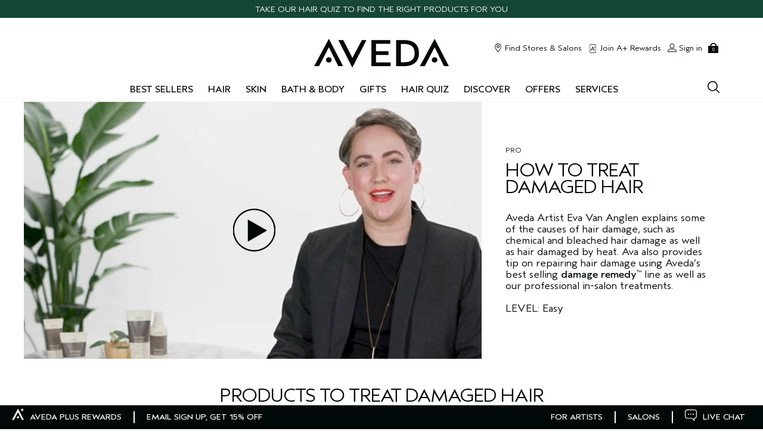

--- FILE ---
content_type: text/html; charset=utf-8
request_url: https://www.aveda.com/how-to-video-how-to-treat-damaged-hair
body_size: 132196
content:
<!DOCTYPE html><!--[if IEMobile 7 ]><html class="no-js iem7" lang="en-US" dir="ltr"><![endif]--><!--[if lt IE 7 ]><html class="no-js ie6 oldie" lang="en-US" dir="ltr"><![endif]--><!--[if IE 7 ]><html class="no-js ie7 oldie" lang="en-US" dir="ltr"><![endif]--><!--[if IE 8 ]><html class="no-js ie8 oldie" lang="en-US" dir="ltr"><![endif]--><!--[if (gte IE 9)|(gt IEMobile 7)|!(IEMobile)|!(IE)]><!--><html class="no-js" lang="en-US" dir="ltr"><!--<![endif]--><head><meta http-equiv="X-UA-Compatible" content="IE=edge,chrome=1"><link rel="alternate" hreflang="en-us" href="https://www.aveda.com/how-to-video-how-to-treat-damaged-hair" /><link rel="alternate" hreflang="x-default" href="https://www.aveda.com/how-to-video-how-to-treat-damaged-hair" /><meta charset="utf-8" /><link rel="preload" as="script" href="https://www.aveda.com/public/c9ef4af1fee17d6c4a4d5df9e7ae59e09fe217ba0600"/><link rel="preload" fetchpriority="high" as="image" imagesrcset="/media/export/cms/how-to-page/treat-dry-hair-video.jpg" /><link rel="preconnect" href="https://js.sentry-cdn.com" crossorigin="anonymous" /><link rel="preload" as="font" crossorigin="anonymous" href="/_fonts/aveda/AvedaSans/AvedaSans-Light.woff2" fetchpriority="high" /><link rel="preload" as="font" crossorigin="anonymous" href="/_fonts/aveda/AvedaSans/AvedaSans-Regular.woff2" fetchpriority="high" /><link rel="preload" as="font" crossorigin="anonymous" href="/_fonts/aveda/AvedaSans/AvedaSans-Bold.woff2" fetchpriority="high" /><link rel="alternate" media="handheld" href="https://m.aveda.com/how-to-video-how-to-treat-damaged-hair" /><link rel="alternate" media="only screen and (max-width: 640px)" href="https://m.aveda.com/how-to-video-how-to-treat-damaged-hair" /><link rel="shortcut icon" href="/sites/aveda/themes/aveda_base/favicon.ico" /><link rel="preconnect" href="https://ncsa.sdapi.io" crossorigin="" /><script type="text/javascript" src="https://www.aveda.com/public/c9ef4af1fee17d6c4a4d5df9e7ae59e09fe217ba0600"  ></script><script type="application/json" id="page_data">{"analytics-datalayer":{"product_impression_url":["\/product\/5303\/16901\/hair-care\/leave-in-treatment\/damage-remedy-daily-hair-repair","\/product\/5311\/16706\/hair-care\/shampoo\/damage-remedy-restructuring-shampoo","\/product\/5293\/16459\/hair-care\/conditioner\/damage-remedy-restructuring-conditioner","\/product\/5303\/16846\/hair-care\/leave-in-treatment\/damage-remedy-intensive-restructuring-treatment","\/product\/5303\/44729\/hair-care\/leave-in-treatment\/damage-remedy-split-end-repair","\/product\/5311\/62084\/hair-care\/shampoo\/rosemary-mint-purifying-shampoo","\/product\/5293\/80715\/hair-care\/conditioner\/botanical-repair-strengthening-conditioner","\/product\/5311\/62089\/hair-care\/shampoo\/shampure-nurturing-shampoo","\/product\/17770\/127132\/styling\/cream\/be-curly-advanced-curl-enhancer-cream"],"product_impression_id":["PROD16901","PROD16706","PROD16459","PROD16846","PROD44729","PROD62084","PROD80715","PROD62089","PROD127132"],"product_impression_price":["47","39","47","55","21","47","21","36"],"product_impression_name":["damage remedy\u0026trade; daily hair repair","damage remedy\u0026trade; restructuring shampoo","damage remedy\u0026trade; restructuring conditioner","damage remedy\u0026trade; intensive restructuring treatment","damage remedy\u0026trade; split end repair","rosemary mint purifying shampoo","botanical repair\u0026trade; strengthening conditioner","shampure\u0026trade; nurturing shampoo","be curly advanced\u0026trade; curl enhancer cream"],"product_impression_sku_large_image_url":["\/media\/images\/products\/355x600\/white\/av_sku_AF2X01_50306_355x600_0.jpg","\/media\/images\/products\/355x600\/white\/av_sku_AF2P01_50300_355x600_0.jpg","\/media\/images\/products\/355x600\/white\/av_sku_AF2T01_50302_355x600_0.jpg","\/media\/images\/products\/355x600\/white\/av_sku_AF2Y01_50304_355x600_0.jpg","\/media\/images\/products\/355x600\/white\/av_sku_AR5X01_98348_355x600_0.jpg","\/media\/images\/products\/355x600\/white\/av_sku_AX1401_122894_355x600_0.jpg","\/media\/images\/products\/355x600\/white\/av_sku_AR5K01_98357_355x600_0.jpg","\/media\/images\/products\/355x600\/white\/av_sku_VC9001_185285_355x600_0.jpg"],"datalayer_events":[],"product_impression_size":["3.4 fl oz\/100 ml","8.5 fl oz\/250 ml","6.7 fl oz\/200 ml","5 fl oz\/150 ml","8.5 fl oz\/250 ml","6.7 fl oz\/200 ml","8.5 fl oz\/250 ml","6.7 fl oz\/200 ml"],"product_impression_shade":[null,null,null,null,null,null,null,null],"product_impression_base_id":[16901,16706,16459,16846,44729,62084,80715,62089,127132],"product_impression_category":["CAT5303","CAT5311","CAT5293","CAT5303","CAT5303","CAT5311","CAT5293","CAT5311","CAT17770"],"product_impression_product_code":["AF2X01","AF2P01","AF2T01","AF2Y01","AR5X01","AX1401","AR5K01","VC9001"],"product_impression_sku":["SKU50306","SKU50300","SKU50302","SKU50304","SKU98348","SKU122894","SKU98357","SKU185285"],"product_impression_was_price":["","","","","","","",""],"product_impression_short_desc":["Leave-in treatment for instant visible repair and heat protection.","Helps repair hair and strengthen hair.","Helps repair and strengthen hair.","Treatment to repair damaged hair.","instantly repairs split ends","Gentle shampoo clarifies hair.","Conditions and instantly detangles to help prevent breakage; strengthens and repairs.","Gently cleanses.","Protects curls and waves from frizz in high humidity, hydrates and adds shine."],"active_checkout_panel":null,"page_type":"Video"},"product-input-type":{"products":[{"MISC_FLAG":0,"DESCRIPTION":"Instantly repair damaged hair with our 98% naturally derived* leave-in treatment. Visibly repairs, detangles and protects hair from heat styling, reducing breakage by 90% in just 1 week.**\u003CBR\u003E\u003CBR\u003E\u003CSPAN style=\u0022FONT-SIZE: 12px\u0022\u003E*From plants, non-petroleum minerals or water\u003C\/SPAN\u003E\u003CBR\u003E\u003CSPAN style=\u0022FONT-SIZE: 12px\u0022\u003E**When used daily, in a repeat grooming study vs non-conditioning shampoo\u003C\/SPAN\u003E\u003CBR\u003E\u003CBR\u003E\u003CBR\u003E","FEATURE":null,"INGREDIENTS":"quinoa, soy, macadamia","path":"CAT5303PROD16901","COVERAGE_STATEMENT":null,"LARGE_ALT_IMAGES":["\/media\/images\/products\/355x600\/white\/av_sku_AF2X01_50306_355x600_1.jpg","\/media\/images\/products\/355x600\/white\/av_sku_AF2X01_50306_355x600_2.jpg","\/media\/images\/products\/355x600\/white\/av_sku_AF2X01_50306_355x600_3.jpg","\/media\/images\/products\/355x600\/white\/av_sku_AF2X01_50306_355x600_4.jpg"],"SKIN_TYPE_STATEMENT":null,"FAMILY_CODE":"AH8E01","RATING_RANGE":null,"BRUSH_STATEMENT":null,"VIDEO_SOURCE_1":null,"BENEFIT_STATEMENT":null,"META_DESCRIPTION":null,"NOTES_STATEMENT":null,"HAIRTYPE_CHECKBOXES":["dry_hairtype"],"COLOR_IMPACT_STATEMENT":null,"MEDIUM_IMAGE":["\/media\/images\/products\/330x558\/av_sku_AF2X01_50306_330x558_0.jpg"],"IS_MULTISHADED":null,"PROD_SKIN_TYPE_TEXT":"0b0000","PRODUCT_TABBED_DATA":null,"XL_IMAGE":[],"SKIN_CONCERN_ATTR":null,"worksWith":["PROD16706","PROD16459","PROD16846","PROD44729","PROD16531","PROD21057","PROD21056"],"shaded":0,"defaultPath":"CAT5303PROD16901","FORMULA_FACTS_STATEMENT":null,"IMAGE_LARGE":["\/media\/images\/products\/355x600\/white\/av_prod_16901_355x600_0.jpg","\/media\/images\/products\/355x600\/white\/av_prod_16901_355x600_1.jpg","\/media\/images\/products\/355x600\/white\/av_prod_16901_355x600_2.jpg","\/media\/images\/products\/355x600\/white\/av_prod_16901_355x600_3.jpg"],"VIDEO_SOURCE_3":null,"PARENT_CAT_BASE_ID":null,"PROD_CAT_DISPLAY_ORDER":2,"FREEFROM_CHECKBOXES":null,"FORMULA":null,"VIDEO_POSTER_3":null,"IDEAL_FOR_STATEMENT":null,"SKIN_CONCERN_LABEL":"","DISPLAY_ORDER":2,"IMAGE_BADGES":"\/media\/images\/products\/badges\/updated_bestseller_badge.png","SMALL_IMAGE":"\/media\/images\/products\/171x289\/av_sku_AF2X01_50306_171x289_0.jpg","RATING_IMAGE":"\/images\/products\/stars\/rating-4_7.gif","KEY_INGREDIENT":null,"sized":1,"HAS_ZOOM":null,"PROD_CAT_IMAGE_NAME":"A750","PRODUCT_ID":"PROD16901","RECOMMENDED_COUNT":null,"THUMBNAIL_IMAGE":null,"BENEFIT_CHECKBOXES":null,"RESPONSIBLE_PACKAGING":".85 fl oz\/25 ml: Tube is minimum 62% post-consumer HDPE and up to 38% bioplastic (which is 96% plant-derived and 4% petrochemical). Recycling is limited. Please contact your local recycling program.\u003Cbr\u003E3.4 fl oz\/100 ml: 65% post-consumer HDPE tube. Recycling is limited. Please contact your recycling program.","skus":[{"MISC_FLAG":0,"LARGE_ALT_IMAGES":[],"SKIN_TONE":null,"VTO_FLAG_ONLINE":null,"SKU_BASE_ID":50306,"formattedUnitPrice":"","MEDIUM_IMAGE":["\/media\/images\/products\/330x558\/av_sku_AF2X01_50306_330x558_0.jpg","\/media\/images\/products\/330x558\/av_sku_AF2X01_50306_330x558_1.jpg"],"rs_sku_pc":"AF2X01","ILN_LISTING":"Ingredients: Water\\Aqua\\Eau, Cetearyl Alcohol, Chenopodium Quinoa Seed Extract, Hordeum Distichon (Barley) Extract\\Extrait D\u0027Orge A Deux Rangs, Phellodendron Amurense Bark Extract, Hippophae Rhamnoides Oil, Helianthus Annuus (Sunflower) Seed Oil, Fusanus Spicatus Wood Oil, Glycerin, Hydrolyzed Wheat Protein Pg-Propyl Silanetriol, Hydrolyzed Soy Protein, Distearyldimonium Chloride, Ethyl Macadamiate, Behentrimonium Methosulfate, Cetrimonium Chloride, Tocopherol, Squalane, Heptyl Undecylenate, Dimethicone, Dimethiconol, Citric Acid, Fragrance (Parfum), Citral, Benzyl Salicylate, Farnesol, Benzyl Benzoate, Geraniol, Citronellol, Linalool, Limonene, Potassium Sorbate, Phenoxyethanol \u003CILN49305\u003E","XL_IMAGE":[],"RELEASE_DATE":null,"EXPIRATION_DATE":null,"HEX_VALUE":null,"worksWith":null,"IMAGE_LARGE":["\/media\/images\/products\/355x600\/white\/av_sku_AF2X01_50306_355x600_0.jpg"],"isDonation":0,"IS_PREORDERABLE":null,"ingredientListing":null,"DISPLAY_ORDER":null,"IMAGE_BADGES":null,"IMAGE_MEDIUM":["\/media\/images\/products\/330x548\/white\/av_sku_AF2X01_50306_330x548_0.jpg","\/media\/images\/products\/330x548\/white\/av_sku_AF2X01_50306_330x548_1.jpg"],"SMALL_IMAGE":"\/media\/images\/products\/171x289\/av_sku_AF2X01_50306_171x289_0.jpg","SMOOSH_PATH_STRING":null,"FINISH":null,"REFILLABLE":1,"HAS_ZOOM":null,"UOM":null,"IS_ENGRAVABLE":null,"PRODUCT_ID":"PROD16901","SHADENAME":null,"PRICE":47,"SMOOSH_DESIGN":null,"PRODUCT_CODE":"AF2X01","LIFE_OF_PRODUCT":2,"SKIN_TONE_TEXT":"0b0000","NUMBER_OF_ALT_IMAGES_MEDIUM":1,"SHADE_DESCRIPTION":null,"rs_sku_availability":1,"SKIN_TYPE_TEXT":"0b0000","GIFTWRAP":0,"isOrderable":1,"SKIN_TYPE":0,"formattedPrice":"$47.00","PRODUCT_SIZE":"3.4 fl oz\/100 ml","rs_sku_image":["\/media\/images\/products\/355x600\/white\/av_sku_AF2X01_50306_355x600_0.jpg"],"isComingSoon":0,"PRICE2":null,"SKU_ID":"SKU50306","formattedPrice2":"","ILN_NUMBER":"ILN49305","formattedInstallmentPrice":"$11.75","formattedTaxedPrice2":"$47.00","rs_sku_limited_remaining":0,"PARENT_CAT_ID":"CAT5303","IS_GIFTABLE":null,"NUMBER_OF_ALT_IMAGES_LARGE":null,"HEX_VALUE_STRING":"","FULL_PRODUCT_CODE":"AF2X010000","MISC_FLAG_TEXT":"BEST SELLER","isShoppable":1,"COLORGROUPING":null,"DEFAULT_SKU":1,"LARGE_IMAGE":["\/media\/images\/products\/355x600\/white\/av_sku_AF2X01_50306_355x600_0.jpg"],"rs_sku_price":47,"LARGE_ALT_IMAGES_WHITE":[],"SUPPRESS_SEARCH":null,"IMAGE_SMALL":"\/media\/images\/products\/171x289\/white\/av_sku_AF2X01_50306_171x289_0.jpg","NUMBER_OF_ALT_IMAGES":null,"UPC_CODE":"018084927946","inventoryStatus":1,"INVENTORY_STATUS":1,"DISPLAY_STATUS":7,"UNIT_SIZE":null,"VTO_FOUNDATION_ONLINE":null,"formattedTaxedPrice":"$47.00"}],"PROD_RGN_NAME":"damage remedy\u003Cspan class=\u0022trade\u0022\u003E\u0026trade;\u003C\/span\u003E daily hair repair","rs_default_pc":"AF2X01","DIMENSIONS_STATEMENT":null,"rs_default_rating":4.7,"RECOMMENDED_PERCENT":0,"MPP_FILTER":["Length"],"VIDEO_PROVIDER":"YouTube","ATTRIBUTE_DESC_2":null,"taxPriceRange":"$47.00","priceRange":"$47.00","ATTRIBUTE_DESC_1":"styling","VIDEO_POSITION_3":null,"TOTAL_REVIEW_COUNT":2065,"AVERAGE_RATING":4.7,"rs_default_image":["\/media\/images\/products\/355x600\/white\/av_sku_AF2X01_50306_355x600_0.jpg"],"ONLY_RATINGS_COUNT":null,"skinTone":0,"KEYINGREDIENTS_CHECKBOXES":null,"APPLICATOR_STYLE_STATEMENT":null,"FINISH_STATEMENT":null,"ATTRIBUTE_DESC_3":null,"ATTRIBUTE_BENEFIT":"Beautiful, healthy looking hair starts with instant repair.\u003CBR\u003E\u003CBR\u003EOur 98% naturally derived* daily leave-in-treatment detangles, protects hair during heat styling, and provides instant, visible repair to damaged hair. Reduces breakage by 90% in just 1 week**, helps protect hair against breakage and thermal damage up to 450\u00b0.\u003CBR\u003E\u003CBR\u003E\u003CBR\u003E\u003CSTRONG\u003EKEY INGREDIENTS\u003C\/STRONG\u003E\u003CBR\u003EA blend of quinoa protein, macadamia oil and soy helps smooth and nourish hair. \u003CBR\u003E\u003CBR\u003E\u003CSPAN style=\u0022FONT-SIZE: 12px\u0022\u003E*From plants, non-petroleum minerals or water\u003C\/SPAN\u003E\u003CBR\u003E\u003CSPAN style=\u0022FONT-SIZE: 12px\u0022\u003E**When used daily, in a repeat grooming study vs non-conditioning shampoo\u003C\/SPAN\u003E\u003CBR\u003E\u003CBR\u003E\u003CSPAN style=\u0022FONT-SIZE: 12px\u0022\u003EAveda is a cruelty-free brand. We do not conduct animal testing and never ask others to do so on our behalf.\u003C\/SPAN\u003E","rs_default_count":2065,"RESPONSIBLE_MANUFACTURING":"First beauty company manufacturing with 100% wind power in our primary facility.  Product manufacturing at Aveda\u2019s primary facility uses 100% renewable electricity fueled by our onsite solar array, plus wind power.","PRODUCT_USAGE":"Work a small amount of product in hands, apply through damp hair and comb to distribute. Do not rinse out. Style.\u003CBR\u003ECan be used daily and combined with other Aveda hair care products. ","ATTRIBUTE_DESC_4":null,"REFILLABLE_STATEMENT":null,"FORM_STATEMENT":null,"FRAGRANCE_TYPE_STATEMENT":null,"GIFT_SET_STATEMENT":null,"VIDEO_POSITION_2":null,"url":"\/product\/5303\/16901\/hair-care\/leave-in-treatment\/damage-remedy-daily-hair-repair","LUXURY_CARE_FOR_STATEMENT":null,"rs_default_desc":"Leave-in treatment for instant visible repair and heat protection.","buildCanonicalURL":"\/product\/5303\/16901\/hair-care\/leave-in-treatment\/damage-remedy-daily-hair-repair","VIDEO_POSTER_1":null,"rs_default_name":"damage remedy\u003Cspan class=\u0022trade\u0022\u003E\u0026trade;\u003C\/span\u003E daily hair repair","skinType":0,"PARENT_CAT_ID":"CAT5303","VIDEO_POSTER_2":null,"TITLE_TAG":null,"SKIN_CONCERN":[],"PARENT_PRODUCT_TYPE":null,"NUMBER_OF_ALT_IMAGES_LARGE":4,"META_KEYWORDS":null,"rs_default_url":"\/product\/5303\/16901\/hair-care\/leave-in-treatment\/damage-remedy-daily-hair-repair","MISC_FLAG_TEXT":null,"DEFAULT_CAT_ID":"CAT5303","AVERAGE_RATING_PERCENT":94,"VIDEO_POSITION_1":null,"isShoppable":1,"ASPIRATIONAL_COPY":null,"rs_default_currency":"$","LARGE_IMAGE":["\/media\/images\/products\/355x600\/white\/av_sku_AF2X01_50306_355x600_0.jpg"],"SKINTYPE_DESC":"","FEELING_STATEMENT":null,"SUB_LINE":null,"PROD_SKIN_TYPE":null,"LARGE_ALT_IMAGES_WHITE":["\/media\/images\/products\/355x600\/white\/av_prod_16901_355x600_0.jpg","\/media\/images\/products\/355x600\/white\/av_prod_16901_355x600_1.jpg","\/media\/images\/products\/355x600\/white\/av_prod_16901_355x600_2.jpg","\/media\/images\/products\/355x600\/white\/av_prod_16901_355x600_3.jpg"],"SUPPRESS_SEARCH":null,"NUMBER_OF_ALT_IMAGES":4,"SHORT_DESC":"Leave-in treatment for instant visible repair and heat protection.","VIDEO_SOURCE_2":null,"PROD_RGN_SUBHEADING":null,"DISPLAY_STATUS":7,"category":{"META_DESCRIPTION":"Aveda leave-in conditioners help solve hair problems like detangle hair, tame frizz \u0026 smooth curls. Discover Be Curly\u2122 Curl Enhancer, more.","CATEGORY_NAME":"leave-in treatment","SEO_URL":"\/products\/5303\/hair-care\/leave-in-treatment","CAT_BASE_ID":5303,"CATEGORY_ID":"CAT5303"},"PROD_BASE_ID":16901,"defaultSku":{"MISC_FLAG":0,"LARGE_ALT_IMAGES":[],"SKIN_TONE":null,"VTO_FLAG_ONLINE":null,"SKU_BASE_ID":50306,"formattedUnitPrice":"","MEDIUM_IMAGE":["\/media\/images\/products\/330x558\/av_sku_AF2X01_50306_330x558_0.jpg","\/media\/images\/products\/330x558\/av_sku_AF2X01_50306_330x558_1.jpg"],"rs_sku_pc":"AF2X01","ILN_LISTING":"Ingredients: Water\\Aqua\\Eau, Cetearyl Alcohol, Chenopodium Quinoa Seed Extract, Hordeum Distichon (Barley) Extract\\Extrait D\u0027Orge A Deux Rangs, Phellodendron Amurense Bark Extract, Hippophae Rhamnoides Oil, Helianthus Annuus (Sunflower) Seed Oil, Fusanus Spicatus Wood Oil, Glycerin, Hydrolyzed Wheat Protein Pg-Propyl Silanetriol, Hydrolyzed Soy Protein, Distearyldimonium Chloride, Ethyl Macadamiate, Behentrimonium Methosulfate, Cetrimonium Chloride, Tocopherol, Squalane, Heptyl Undecylenate, Dimethicone, Dimethiconol, Citric Acid, Fragrance (Parfum), Citral, Benzyl Salicylate, Farnesol, Benzyl Benzoate, Geraniol, Citronellol, Linalool, Limonene, Potassium Sorbate, Phenoxyethanol \u003CILN49305\u003E","XL_IMAGE":[],"RELEASE_DATE":null,"EXPIRATION_DATE":null,"HEX_VALUE":null,"worksWith":null,"IMAGE_LARGE":["\/media\/images\/products\/355x600\/white\/av_sku_AF2X01_50306_355x600_0.jpg"],"isDonation":0,"IS_PREORDERABLE":null,"ingredientListing":null,"DISPLAY_ORDER":null,"IMAGE_BADGES":null,"IMAGE_MEDIUM":["\/media\/images\/products\/330x548\/white\/av_sku_AF2X01_50306_330x548_0.jpg","\/media\/images\/products\/330x548\/white\/av_sku_AF2X01_50306_330x548_1.jpg"],"SMALL_IMAGE":"\/media\/images\/products\/171x289\/av_sku_AF2X01_50306_171x289_0.jpg","SMOOSH_PATH_STRING":null,"FINISH":null,"REFILLABLE":1,"HAS_ZOOM":null,"UOM":null,"IS_ENGRAVABLE":null,"PRODUCT_ID":"PROD16901","SHADENAME":null,"PRICE":47,"SMOOSH_DESIGN":null,"PRODUCT_CODE":"AF2X01","LIFE_OF_PRODUCT":2,"SKIN_TONE_TEXT":"0b0000","NUMBER_OF_ALT_IMAGES_MEDIUM":1,"SHADE_DESCRIPTION":null,"rs_sku_availability":1,"SKIN_TYPE_TEXT":"0b0000","GIFTWRAP":0,"isOrderable":1,"SKIN_TYPE":0,"formattedPrice":"$47.00","PRODUCT_SIZE":"3.4 fl oz\/100 ml","rs_sku_image":["\/media\/images\/products\/355x600\/white\/av_sku_AF2X01_50306_355x600_0.jpg"],"isComingSoon":0,"PRICE2":null,"SKU_ID":"SKU50306","formattedPrice2":"","ILN_NUMBER":"ILN49305","formattedInstallmentPrice":"$11.75","formattedTaxedPrice2":"$47.00","rs_sku_limited_remaining":0,"PARENT_CAT_ID":"CAT5303","IS_GIFTABLE":null,"NUMBER_OF_ALT_IMAGES_LARGE":null,"HEX_VALUE_STRING":"","FULL_PRODUCT_CODE":"AF2X010000","MISC_FLAG_TEXT":"BEST SELLER","isShoppable":1,"COLORGROUPING":null,"DEFAULT_SKU":1,"LARGE_IMAGE":["\/media\/images\/products\/355x600\/white\/av_sku_AF2X01_50306_355x600_0.jpg"],"rs_sku_price":47,"LARGE_ALT_IMAGES_WHITE":[],"SUPPRESS_SEARCH":null,"IMAGE_SMALL":"\/media\/images\/products\/171x289\/white\/av_sku_AF2X01_50306_171x289_0.jpg","NUMBER_OF_ALT_IMAGES":null,"UPC_CODE":"018084927946","inventoryStatus":1,"INVENTORY_STATUS":1,"DISPLAY_STATUS":7,"UNIT_SIZE":null,"VTO_FOUNDATION_ONLINE":null,"formattedTaxedPrice":"$47.00"},"has_alt_images":true,"price2Range":null},{"MISC_FLAG":0,"DESCRIPTION":"Gentle shampoo for damaged hair helps repair and strengthen, leaving hair feeling smooth and soft.","FEATURE":null,"INGREDIENTS":"quinoa, babassu","path":"CAT5311PROD16706","COVERAGE_STATEMENT":null,"LARGE_ALT_IMAGES":["\/media\/images\/products\/355x600\/white\/av_sku_AF2P01_50300_355x600_1.jpg","\/media\/images\/products\/355x600\/white\/av_sku_AF2P01_50300_355x600_2.jpg","\/media\/images\/products\/355x600\/white\/av_sku_AF2P01_50300_355x600_3.jpg","\/media\/images\/products\/355x600\/white\/av_sku_AF2P01_50300_355x600_4.jpg"],"SKIN_TYPE_STATEMENT":null,"FAMILY_CODE":"AF2P01","RATING_RANGE":null,"BRUSH_STATEMENT":null,"VIDEO_SOURCE_1":null,"BENEFIT_STATEMENT":null,"META_DESCRIPTION":null,"NOTES_STATEMENT":null,"HAIRTYPE_CHECKBOXES":["dry_hairtype"],"COLOR_IMPACT_STATEMENT":null,"MEDIUM_IMAGE":["\/media\/images\/products\/330x558\/av_sku_AF2P01_50300_330x558_0.jpg"],"IS_MULTISHADED":null,"PROD_SKIN_TYPE_TEXT":"0b0000","PRODUCT_TABBED_DATA":null,"XL_IMAGE":[],"SKIN_CONCERN_ATTR":null,"worksWith":["PROD16459","PROD16901","PROD17164","PROD16973","PROD16911","PROD16531","PROD16933"],"shaded":0,"defaultPath":"CAT5311PROD16706","FORMULA_FACTS_STATEMENT":null,"IMAGE_LARGE":["\/media\/images\/products\/355x600\/white\/av_prod_16706_355x600_0.jpg","\/media\/images\/products\/355x600\/white\/av_prod_16706_355x600_1.jpg","\/media\/images\/products\/355x600\/white\/av_prod_16706_355x600_2.jpg","\/media\/images\/products\/355x600\/white\/av_prod_16706_355x600_3.jpg"],"VIDEO_SOURCE_3":null,"PARENT_CAT_BASE_ID":null,"PROD_CAT_DISPLAY_ORDER":18,"FREEFROM_CHECKBOXES":["parabens_freefrom","sulfate_freefrom","syntheticcolorant_freefrom"],"FORMULA":null,"VIDEO_POSTER_3":null,"IDEAL_FOR_STATEMENT":null,"SKIN_CONCERN_LABEL":"","DISPLAY_ORDER":18,"IMAGE_BADGES":null,"SMALL_IMAGE":"\/media\/images\/products\/171x289\/av_sku_AF2P01_50300_171x289_0.jpg","RATING_IMAGE":"\/images\/products\/stars\/rating-4_6.gif","KEY_INGREDIENT":null,"sized":1,"HAS_ZOOM":null,"PROD_CAT_IMAGE_NAME":"A29C","PRODUCT_ID":"PROD16706","RECOMMENDED_COUNT":null,"THUMBNAIL_IMAGE":null,"BENEFIT_CHECKBOXES":["strengthening_benefit"],"RESPONSIBLE_PACKAGING":"More than 80% of our HDPE bottles are a minimum of 80% PCR resin* \u003Cbr\u003E*Based on FY22 production volume shipped to distribution facilities. Please recycle.","skus":[{"MISC_FLAG":0,"LARGE_ALT_IMAGES":[],"SKIN_TONE":null,"VTO_FLAG_ONLINE":null,"SKU_BASE_ID":50300,"formattedUnitPrice":"","MEDIUM_IMAGE":["\/media\/images\/products\/330x558\/av_sku_AF2P01_50300_330x558_0.jpg","\/media\/images\/products\/330x558\/av_sku_AF2P01_50300_330x558_1.jpg"],"rs_sku_pc":"AF2P01","ILN_LISTING":"Ingredients: Water\\Aqua\\Eau, Sodium Methyl Cocoyl Taurate, Babassuamidopropyl Betaine, Propanediol, Sodium Chloride, Disodium Coco-Glucoside Citrate, Dimethicone, Glyceryl Oleate, Coco-Glucoside, Hydrogenated Lecithin, Hippophae Rhamnoides Fruit Oil, Olea Europaea (Olive) Fruit Oil, Squalane, Hordeum Distichon (Barley) Extract\\Extrait D\u0027Orge A Deux Rangs, Chenopodium Quinoa Seed Extract, Phellodendron Amurense Bark Extract, Helianthus Annuus (Sunflower) Seed Oil, Glycerin, Calcium Gluconate, Sodium Gluconate, Acrylates Copolymer, Bixa Orellana Seed Extract, Salicylic Acid, Guar Hydroxypropyltrimonium Chloride, Stearic Acid, Potassium Stearate, Laureth-4, Laureth-23, Polysorbate 80, Citric Acid, Sodium Hydroxide, Fragrance (Parfum), Linalool, Geraniol, Citronellol, Limonene, Gluconolactone, Potassium Sorbate, Sodium Benzoate, Phenoxyethanol, Annatto (Ci 75120) \u003CILN49988\u003E","XL_IMAGE":[],"RELEASE_DATE":null,"EXPIRATION_DATE":null,"HEX_VALUE":null,"worksWith":null,"IMAGE_LARGE":["\/media\/images\/products\/355x600\/white\/av_sku_AF2P01_50300_355x600_0.jpg"],"isDonation":0,"IS_PREORDERABLE":null,"ingredientListing":null,"DISPLAY_ORDER":0,"IMAGE_BADGES":null,"IMAGE_MEDIUM":["\/media\/images\/products\/330x548\/white\/av_sku_AF2P01_50300_330x548_0.jpg","\/media\/images\/products\/330x548\/white\/av_sku_AF2P01_50300_330x548_1.jpg"],"SMALL_IMAGE":"\/media\/images\/products\/171x289\/av_sku_AF2P01_50300_171x289_0.jpg","SMOOSH_PATH_STRING":null,"FINISH":null,"REFILLABLE":1,"HAS_ZOOM":null,"UOM":null,"IS_ENGRAVABLE":null,"PRODUCT_ID":"PROD16706","SHADENAME":null,"PRICE":39,"SMOOSH_DESIGN":null,"PRODUCT_CODE":"AF2P01","LIFE_OF_PRODUCT":2,"SKIN_TONE_TEXT":"0b0000","NUMBER_OF_ALT_IMAGES_MEDIUM":1,"SHADE_DESCRIPTION":null,"rs_sku_availability":1,"SKIN_TYPE_TEXT":"0b0000","GIFTWRAP":0,"isOrderable":1,"SKIN_TYPE":0,"formattedPrice":"$39.00","PRODUCT_SIZE":"8.5 fl oz\/250 ml","rs_sku_image":["\/media\/images\/products\/355x600\/white\/av_sku_AF2P01_50300_355x600_0.jpg"],"isComingSoon":0,"PRICE2":null,"SKU_ID":"SKU50300","formattedPrice2":"","ILN_NUMBER":"ILN49988","formattedInstallmentPrice":"$9.75","formattedTaxedPrice2":"$39.00","rs_sku_limited_remaining":0,"PARENT_CAT_ID":"CAT5311","IS_GIFTABLE":null,"NUMBER_OF_ALT_IMAGES_LARGE":null,"HEX_VALUE_STRING":"","FULL_PRODUCT_CODE":"AF2P010000","MISC_FLAG_TEXT":null,"isShoppable":1,"COLORGROUPING":null,"DEFAULT_SKU":1,"LARGE_IMAGE":["\/media\/images\/products\/355x600\/white\/av_sku_AF2P01_50300_355x600_0.jpg"],"rs_sku_price":39,"LARGE_ALT_IMAGES_WHITE":[],"SUPPRESS_SEARCH":null,"IMAGE_SMALL":"\/media\/images\/products\/171x289\/white\/av_sku_AF2P01_50300_171x289_0.jpg","NUMBER_OF_ALT_IMAGES":null,"UPC_CODE":"018084927885","inventoryStatus":1,"INVENTORY_STATUS":1,"DISPLAY_STATUS":7,"UNIT_SIZE":null,"VTO_FOUNDATION_ONLINE":null,"formattedTaxedPrice":"$39.00"}],"PROD_RGN_NAME":"damage remedy\u003Cspan class=\u0022trade\u0022\u003E\u0026trade;\u003C\/span\u003E restructuring shampoo","rs_default_pc":"AF2P01","DIMENSIONS_STATEMENT":null,"rs_default_rating":4.6,"RECOMMENDED_PERCENT":0,"MPP_FILTER":null,"VIDEO_PROVIDER":"YouTube","ATTRIBUTE_DESC_2":null,"taxPriceRange":"$39.00","priceRange":"$39.00","ATTRIBUTE_DESC_1":"hair_care","VIDEO_POSITION_3":null,"TOTAL_REVIEW_COUNT":767,"AVERAGE_RATING":4.6,"rs_default_image":["\/media\/images\/products\/355x600\/white\/av_sku_AF2P01_50300_355x600_0.jpg"],"ONLY_RATINGS_COUNT":null,"skinTone":0,"KEYINGREDIENTS_CHECKBOXES":null,"APPLICATOR_STYLE_STATEMENT":null,"FINISH_STATEMENT":null,"ATTRIBUTE_DESC_3":null,"ATTRIBUTE_BENEFIT":"Restore hair and fight back against damage. This gentle shampoo is the first step for stronger, healthier looking hair. Follow with the damage remedy\u003CSPAN class=trade\u003E\u2122\u003C\/SPAN\u003E family of products for damaged hair.\u003CBR\u003E\u003CBR\u003E\u003CSTRONG\u003EKEY INGREDIENTS\u003C\/STRONG\u003E\u003CBR\u003EWith a powerful blend of ingredients, including quinoa protein, helps repair and strengthen damaged hair. Gently wash away pollutants thanks to a babassu oil-derived surfactant blend.\u003CBR\u003E\u003CBR\u003E\u003CSPAN style=\u0022FONT-SIZE: 12px\u0022\u003EAveda is a cruelty-free brand. We do not conduct animal testing and never ask others to do so on our behalf.\u003C\/SPAN\u003E","rs_default_count":767,"RESPONSIBLE_MANUFACTURING":"First beauty company manufacturing with 100% wind power in our primary facility.  Product manufacturing at Aveda\u2019s primary facility uses 100% renewable electricity fueled by our onsite solar array, plus wind power.","PRODUCT_USAGE":"Massage into wet hair. Rinse. Follow with \u003CSTRONG\u003Edamage remedy\u003CSPAN class=trade\u003E\u2122\u003C\/SPAN\u003E restructuring conditioner\u003C\/STRONG\u003E or \u003CSTRONG\u003Edamage remedy\u003CSPAN class=trade\u003E\u2122\u003C\/SPAN\u003E intensive restructuring treatment\u003C\/STRONG\u003E, a weekly hair mask for damaged hair.","ATTRIBUTE_DESC_4":null,"REFILLABLE_STATEMENT":null,"FORM_STATEMENT":null,"FRAGRANCE_TYPE_STATEMENT":null,"GIFT_SET_STATEMENT":null,"VIDEO_POSITION_2":null,"url":"\/product\/5311\/16706\/hair-care\/shampoo\/damage-remedy-restructuring-shampoo","LUXURY_CARE_FOR_STATEMENT":null,"rs_default_desc":"Helps repair hair and strengthen hair.","buildCanonicalURL":"\/product\/5311\/16706\/hair-care\/shampoo\/damage-remedy-restructuring-shampoo","VIDEO_POSTER_1":null,"rs_default_name":"damage remedy\u003Cspan class=\u0022trade\u0022\u003E\u0026trade;\u003C\/span\u003E restructuring shampoo","skinType":0,"PARENT_CAT_ID":"CAT5311","VIDEO_POSTER_2":null,"TITLE_TAG":null,"SKIN_CONCERN":[],"PARENT_PRODUCT_TYPE":null,"NUMBER_OF_ALT_IMAGES_LARGE":4,"META_KEYWORDS":null,"rs_default_url":"\/product\/5311\/16706\/hair-care\/shampoo\/damage-remedy-restructuring-shampoo","MISC_FLAG_TEXT":null,"DEFAULT_CAT_ID":"CAT5311","AVERAGE_RATING_PERCENT":92,"VIDEO_POSITION_1":null,"isShoppable":1,"ASPIRATIONAL_COPY":null,"rs_default_currency":"$","LARGE_IMAGE":["\/media\/images\/products\/355x600\/white\/av_sku_AF2P01_50300_355x600_0.jpg"],"SKINTYPE_DESC":"","FEELING_STATEMENT":null,"SUB_LINE":null,"PROD_SKIN_TYPE":null,"LARGE_ALT_IMAGES_WHITE":["\/media\/images\/products\/355x600\/white\/av_prod_16706_355x600_0.jpg","\/media\/images\/products\/355x600\/white\/av_prod_16706_355x600_1.jpg","\/media\/images\/products\/355x600\/white\/av_prod_16706_355x600_2.jpg","\/media\/images\/products\/355x600\/white\/av_prod_16706_355x600_3.jpg"],"SUPPRESS_SEARCH":null,"NUMBER_OF_ALT_IMAGES":4,"SHORT_DESC":"Helps repair hair and strengthen hair.","VIDEO_SOURCE_2":null,"PROD_RGN_SUBHEADING":null,"DISPLAY_STATUS":7,"category":{"META_DESCRIPTION":"Cleanse \u0026 nourish with Aveda shampoos \u0026 hair care products to calm, soften, purify, treat, revive, repair, nourish, volumize, conserve color \u0026 more.","CATEGORY_NAME":"shampoo","SEO_URL":"\/products\/5311\/hair-care\/shampoo","CAT_BASE_ID":5311,"CATEGORY_ID":"CAT5311"},"PROD_BASE_ID":16706,"defaultSku":{"MISC_FLAG":0,"LARGE_ALT_IMAGES":[],"SKIN_TONE":null,"VTO_FLAG_ONLINE":null,"SKU_BASE_ID":50300,"formattedUnitPrice":"","MEDIUM_IMAGE":["\/media\/images\/products\/330x558\/av_sku_AF2P01_50300_330x558_0.jpg","\/media\/images\/products\/330x558\/av_sku_AF2P01_50300_330x558_1.jpg"],"rs_sku_pc":"AF2P01","ILN_LISTING":"Ingredients: Water\\Aqua\\Eau, Sodium Methyl Cocoyl Taurate, Babassuamidopropyl Betaine, Propanediol, Sodium Chloride, Disodium Coco-Glucoside Citrate, Dimethicone, Glyceryl Oleate, Coco-Glucoside, Hydrogenated Lecithin, Hippophae Rhamnoides Fruit Oil, Olea Europaea (Olive) Fruit Oil, Squalane, Hordeum Distichon (Barley) Extract\\Extrait D\u0027Orge A Deux Rangs, Chenopodium Quinoa Seed Extract, Phellodendron Amurense Bark Extract, Helianthus Annuus (Sunflower) Seed Oil, Glycerin, Calcium Gluconate, Sodium Gluconate, Acrylates Copolymer, Bixa Orellana Seed Extract, Salicylic Acid, Guar Hydroxypropyltrimonium Chloride, Stearic Acid, Potassium Stearate, Laureth-4, Laureth-23, Polysorbate 80, Citric Acid, Sodium Hydroxide, Fragrance (Parfum), Linalool, Geraniol, Citronellol, Limonene, Gluconolactone, Potassium Sorbate, Sodium Benzoate, Phenoxyethanol, Annatto (Ci 75120) \u003CILN49988\u003E","XL_IMAGE":[],"RELEASE_DATE":null,"EXPIRATION_DATE":null,"HEX_VALUE":null,"worksWith":null,"IMAGE_LARGE":["\/media\/images\/products\/355x600\/white\/av_sku_AF2P01_50300_355x600_0.jpg"],"isDonation":0,"IS_PREORDERABLE":null,"ingredientListing":null,"DISPLAY_ORDER":0,"IMAGE_BADGES":null,"IMAGE_MEDIUM":["\/media\/images\/products\/330x548\/white\/av_sku_AF2P01_50300_330x548_0.jpg","\/media\/images\/products\/330x548\/white\/av_sku_AF2P01_50300_330x548_1.jpg"],"SMALL_IMAGE":"\/media\/images\/products\/171x289\/av_sku_AF2P01_50300_171x289_0.jpg","SMOOSH_PATH_STRING":null,"FINISH":null,"REFILLABLE":1,"HAS_ZOOM":null,"UOM":null,"IS_ENGRAVABLE":null,"PRODUCT_ID":"PROD16706","SHADENAME":null,"PRICE":39,"SMOOSH_DESIGN":null,"PRODUCT_CODE":"AF2P01","LIFE_OF_PRODUCT":2,"SKIN_TONE_TEXT":"0b0000","NUMBER_OF_ALT_IMAGES_MEDIUM":1,"SHADE_DESCRIPTION":null,"rs_sku_availability":1,"SKIN_TYPE_TEXT":"0b0000","GIFTWRAP":0,"isOrderable":1,"SKIN_TYPE":0,"formattedPrice":"$39.00","PRODUCT_SIZE":"8.5 fl oz\/250 ml","rs_sku_image":["\/media\/images\/products\/355x600\/white\/av_sku_AF2P01_50300_355x600_0.jpg"],"isComingSoon":0,"PRICE2":null,"SKU_ID":"SKU50300","formattedPrice2":"","ILN_NUMBER":"ILN49988","formattedInstallmentPrice":"$9.75","formattedTaxedPrice2":"$39.00","rs_sku_limited_remaining":0,"PARENT_CAT_ID":"CAT5311","IS_GIFTABLE":null,"NUMBER_OF_ALT_IMAGES_LARGE":null,"HEX_VALUE_STRING":"","FULL_PRODUCT_CODE":"AF2P010000","MISC_FLAG_TEXT":null,"isShoppable":1,"COLORGROUPING":null,"DEFAULT_SKU":1,"LARGE_IMAGE":["\/media\/images\/products\/355x600\/white\/av_sku_AF2P01_50300_355x600_0.jpg"],"rs_sku_price":39,"LARGE_ALT_IMAGES_WHITE":[],"SUPPRESS_SEARCH":null,"IMAGE_SMALL":"\/media\/images\/products\/171x289\/white\/av_sku_AF2P01_50300_171x289_0.jpg","NUMBER_OF_ALT_IMAGES":null,"UPC_CODE":"018084927885","inventoryStatus":1,"INVENTORY_STATUS":1,"DISPLAY_STATUS":7,"UNIT_SIZE":null,"VTO_FOUNDATION_ONLINE":null,"formattedTaxedPrice":"$39.00"},"has_alt_images":true,"price2Range":null},{"MISC_FLAG":0,"DESCRIPTION":"Conditioner that helps repair and strengthen damaged hair, leaving it feeling smooth and soft. ","FEATURE":null,"INGREDIENTS":"quinoa, jojoba","path":"CAT5293PROD16459","COVERAGE_STATEMENT":null,"LARGE_ALT_IMAGES":["\/media\/images\/products\/355x600\/white\/av_sku_AF2T01_50302_355x600_1.jpg","\/media\/images\/products\/355x600\/white\/av_sku_AF2T01_50302_355x600_2.jpg","\/media\/images\/products\/355x600\/white\/av_sku_AF2T01_50302_355x600_3.jpg","\/media\/images\/products\/355x600\/white\/av_sku_AF2T01_50302_355x600_4.jpg"],"SKIN_TYPE_STATEMENT":null,"FAMILY_CODE":"AF2T01","RATING_RANGE":null,"BRUSH_STATEMENT":null,"VIDEO_SOURCE_1":null,"BENEFIT_STATEMENT":null,"META_DESCRIPTION":null,"NOTES_STATEMENT":null,"HAIRTYPE_CHECKBOXES":["dry_hairtype"],"COLOR_IMPACT_STATEMENT":null,"MEDIUM_IMAGE":["\/media\/images\/products\/330x558\/av_sku_AF2T01_50302_330x558_0.jpg"],"IS_MULTISHADED":null,"PROD_SKIN_TYPE_TEXT":"0b0000","PRODUCT_TABBED_DATA":null,"XL_IMAGE":[],"SKIN_CONCERN_ATTR":null,"worksWith":["PROD16901","PROD17164","PROD16531","PROD16911","PROD62089","PROD16789"],"shaded":0,"defaultPath":"CAT5293PROD16459","FORMULA_FACTS_STATEMENT":null,"IMAGE_LARGE":["\/media\/images\/products\/355x600\/white\/av_prod_16459_355x600_0.jpg","\/media\/images\/products\/355x600\/white\/av_prod_16459_355x600_1.jpg","\/media\/images\/products\/355x600\/white\/av_prod_16459_355x600_2.jpg","\/media\/images\/products\/355x600\/white\/av_prod_16459_355x600_3.jpg"],"VIDEO_SOURCE_3":null,"PARENT_CAT_BASE_ID":null,"PROD_CAT_DISPLAY_ORDER":12,"FREEFROM_CHECKBOXES":["parabens_freefrom","sulfate_freefrom","syntheticcolorant_freefrom"],"FORMULA":null,"VIDEO_POSTER_3":null,"IDEAL_FOR_STATEMENT":null,"SKIN_CONCERN_LABEL":"","DISPLAY_ORDER":12,"IMAGE_BADGES":null,"SMALL_IMAGE":"\/media\/images\/products\/171x289\/av_sku_AF2T01_50302_171x289_0.jpg","RATING_IMAGE":"\/images\/products\/stars\/rating-4_7.gif","KEY_INGREDIENT":null,"sized":1,"HAS_ZOOM":null,"PROD_CAT_IMAGE_NAME":"A29F","PRODUCT_ID":"PROD16459","RECOMMENDED_COUNT":null,"THUMBNAIL_IMAGE":null,"BENEFIT_CHECKBOXES":["detangling_benefit","softening_benefit"],"RESPONSIBLE_PACKAGING":"1.4 fl oz\/40 ml: Tube is minimum 62% post-consumer HDPE and up to 38% bioplastic (which is 96% plant-derived and 4% petrochemical). Recycling is limited. Please contact your local recycling program.\u003Cbr\u003E6.7 fl oz\/200 ml: 65% post-consumer HDPE tube. Recycling is limited. Please contact your local recycling program.\u003Cbr\u003E33.8 fl oz\/1 litre: More than 80% of our HDPE bottles are a minimum of 80% PCR resin* \u003Cbr\u003E*Based on FY22 production volume shipped to distribution facilities. Please recycle.","skus":[{"MISC_FLAG":0,"LARGE_ALT_IMAGES":[],"SKIN_TONE":null,"VTO_FLAG_ONLINE":null,"SKU_BASE_ID":50302,"formattedUnitPrice":"","MEDIUM_IMAGE":["\/media\/images\/products\/330x558\/av_sku_AF2T01_50302_330x558_0.jpg","\/media\/images\/products\/330x558\/av_sku_AF2T01_50302_330x558_1.jpg"],"rs_sku_pc":"AF2T01","ILN_LISTING":"Ingredients: Water\\Aqua\\Eau, Cetyl Alcohol, Cetearyl Alcohol, Glycerin, Dimethicone, Stearalkonium Chloride, Behentrimonium Chloride, Hordeum Distichon (Barley) Extract\\Extrait D\u0027Orge A Deux Rangs, Chenopodium Quinoa Seed Extract, Phellodendron Amurense Bark Extract, Hippophae Rhamnoides Oil, Fusanus Spicatus Wood Oil, Tocopherol, Hydroxyethylcellulose, Squalane, Helianthus Annuus (Sunflower) Seed Oil, Coco-Caprylate\/Caprate, Alcohol Denat., Sodium Gluconate, Fragrance (Parfum), Linalool, Geraniol, Citronellol, Limonene, Phenoxyethanol \u003CILN44807\u003E","XL_IMAGE":[],"RELEASE_DATE":null,"EXPIRATION_DATE":null,"HEX_VALUE":null,"worksWith":null,"IMAGE_LARGE":["\/media\/images\/products\/355x600\/white\/av_sku_AF2T01_50302_355x600_0.jpg"],"isDonation":0,"IS_PREORDERABLE":null,"ingredientListing":null,"DISPLAY_ORDER":null,"IMAGE_BADGES":null,"IMAGE_MEDIUM":["\/media\/images\/products\/330x548\/white\/av_sku_AF2T01_50302_330x548_0.jpg","\/media\/images\/products\/330x548\/white\/av_sku_AF2T01_50302_330x548_1.jpg"],"SMALL_IMAGE":"\/media\/images\/products\/171x289\/av_sku_AF2T01_50302_171x289_0.jpg","SMOOSH_PATH_STRING":null,"FINISH":null,"REFILLABLE":1,"HAS_ZOOM":null,"UOM":null,"IS_ENGRAVABLE":null,"PRODUCT_ID":"PROD16459","SHADENAME":null,"PRICE":47,"SMOOSH_DESIGN":null,"PRODUCT_CODE":"AF2T01","LIFE_OF_PRODUCT":2,"SKIN_TONE_TEXT":"0b0000","NUMBER_OF_ALT_IMAGES_MEDIUM":1,"SHADE_DESCRIPTION":null,"rs_sku_availability":1,"SKIN_TYPE_TEXT":"0b0000","GIFTWRAP":0,"isOrderable":1,"SKIN_TYPE":0,"formattedPrice":"$47.00","PRODUCT_SIZE":"6.7 fl oz\/200 ml","rs_sku_image":["\/media\/images\/products\/355x600\/white\/av_sku_AF2T01_50302_355x600_0.jpg"],"isComingSoon":0,"PRICE2":null,"SKU_ID":"SKU50302","formattedPrice2":"","ILN_NUMBER":"ILN44807","formattedInstallmentPrice":"$11.75","formattedTaxedPrice2":"$47.00","rs_sku_limited_remaining":0,"PARENT_CAT_ID":"CAT5293","IS_GIFTABLE":null,"NUMBER_OF_ALT_IMAGES_LARGE":null,"HEX_VALUE_STRING":"","FULL_PRODUCT_CODE":"AF2T010000","MISC_FLAG_TEXT":null,"isShoppable":1,"COLORGROUPING":null,"DEFAULT_SKU":1,"LARGE_IMAGE":["\/media\/images\/products\/355x600\/white\/av_sku_AF2T01_50302_355x600_0.jpg"],"rs_sku_price":47,"LARGE_ALT_IMAGES_WHITE":[],"SUPPRESS_SEARCH":null,"IMAGE_SMALL":"\/media\/images\/products\/171x289\/white\/av_sku_AF2T01_50302_171x289_0.jpg","NUMBER_OF_ALT_IMAGES":null,"UPC_CODE":"018084927915","inventoryStatus":1,"INVENTORY_STATUS":1,"DISPLAY_STATUS":7,"UNIT_SIZE":null,"VTO_FOUNDATION_ONLINE":null,"formattedTaxedPrice":"$47.00"}],"PROD_RGN_NAME":"damage remedy\u003Cspan class=\u0022trade\u0022\u003E\u0026trade;\u003C\/span\u003E restructuring conditioner","rs_default_pc":"AF2T01","DIMENSIONS_STATEMENT":null,"rs_default_rating":4.7,"RECOMMENDED_PERCENT":0,"MPP_FILTER":["Length"],"VIDEO_PROVIDER":"YouTube","ATTRIBUTE_DESC_2":null,"taxPriceRange":"$47.00","priceRange":"$47.00","ATTRIBUTE_DESC_1":"hair_care","VIDEO_POSITION_3":null,"TOTAL_REVIEW_COUNT":1030,"AVERAGE_RATING":4.7,"rs_default_image":["\/media\/images\/products\/355x600\/white\/av_sku_AF2T01_50302_355x600_0.jpg"],"ONLY_RATINGS_COUNT":null,"skinTone":0,"KEYINGREDIENTS_CHECKBOXES":null,"APPLICATOR_STYLE_STATEMENT":null,"FINISH_STATEMENT":null,"ATTRIBUTE_DESC_3":null,"ATTRIBUTE_BENEFIT":"Our best conditioner for damaged hair will leave your hair feeling strong, smooth and soft. Formulated with quinoa protein, it targets the damaged areas and provides intense detangling that helps prevent breakage.\u003CBR\u003E\u003CBR\u003E\u003CSTRONG\u003EKEY INGREDIENTS\u003C\/STRONG\u003E\u003CBR\u003EFormulated with quinoa protein, helps repair and strengthen damaged hair.\u003CBR\u003E\u003CBR\u003E\u003CSPAN style=\u0022FONT-SIZE: 12px\u0022\u003EAveda is a cruelty-free brand. We do not conduct animal testing and never ask others to do so on our behalf.\u003C\/SPAN\u003E","rs_default_count":1030,"RESPONSIBLE_MANUFACTURING":"First beauty company manufacturing with 100% wind power in our primary facility.  Product manufacturing at Aveda\u2019s primary facility uses 100% renewable electricity fueled by our onsite solar array, plus wind power.","PRODUCT_USAGE":"After shampooing with \u003CSTRONG\u003Edamage remedy\u003CSPAN class=trade\u003E\u2122\u003C\/SPAN\u003E restructuring shampoo\u003C\/STRONG\u003E, smooth evenly through damp hair from roots to ends. Rinse thoroughly. Follow with \u003CSTRONG\u003Edamage remedy\u003CSPAN class=trade\u003E\u2122\u003C\/SPAN\u003E daily hair repair\u003C\/STRONG\u003E, a leave-in treatment for damaged hair.","ATTRIBUTE_DESC_4":null,"REFILLABLE_STATEMENT":null,"FORM_STATEMENT":null,"FRAGRANCE_TYPE_STATEMENT":null,"GIFT_SET_STATEMENT":null,"VIDEO_POSITION_2":null,"url":"\/product\/5293\/16459\/hair-care\/conditioner\/damage-remedy-restructuring-conditioner","LUXURY_CARE_FOR_STATEMENT":null,"rs_default_desc":"Helps repair and strengthen hair.","buildCanonicalURL":"\/product\/5293\/16459\/hair-care\/conditioner\/damage-remedy-restructuring-conditioner","VIDEO_POSTER_1":null,"rs_default_name":"damage remedy\u003Cspan class=\u0022trade\u0022\u003E\u0026trade;\u003C\/span\u003E restructuring conditioner","skinType":0,"PARENT_CAT_ID":"CAT5293","VIDEO_POSTER_2":null,"TITLE_TAG":null,"SKIN_CONCERN":[],"PARENT_PRODUCT_TYPE":null,"NUMBER_OF_ALT_IMAGES_LARGE":4,"META_KEYWORDS":null,"rs_default_url":"\/product\/5293\/16459\/hair-care\/conditioner\/damage-remedy-restructuring-conditioner","MISC_FLAG_TEXT":null,"DEFAULT_CAT_ID":"CAT5293","AVERAGE_RATING_PERCENT":94,"VIDEO_POSITION_1":null,"isShoppable":1,"ASPIRATIONAL_COPY":null,"rs_default_currency":"$","LARGE_IMAGE":["\/media\/images\/products\/355x600\/white\/av_sku_AF2T01_50302_355x600_0.jpg"],"SKINTYPE_DESC":"","FEELING_STATEMENT":null,"SUB_LINE":null,"PROD_SKIN_TYPE":null,"LARGE_ALT_IMAGES_WHITE":["\/media\/images\/products\/355x600\/white\/av_prod_16459_355x600_0.jpg","\/media\/images\/products\/355x600\/white\/av_prod_16459_355x600_1.jpg","\/media\/images\/products\/355x600\/white\/av_prod_16459_355x600_2.jpg","\/media\/images\/products\/355x600\/white\/av_prod_16459_355x600_3.jpg"],"SUPPRESS_SEARCH":null,"NUMBER_OF_ALT_IMAGES":4,"SHORT_DESC":"Helps repair and strengthen hair.","VIDEO_SOURCE_2":null,"PROD_RGN_SUBHEADING":null,"DISPLAY_STATUS":7,"category":{"META_DESCRIPTION":"Shop Aveda conditioner, hair conditioner, shampoo and conditioner to nourish, calm, soften, cleanse, treat, revive, repair, nourish, volumize \u0026 more.","CATEGORY_NAME":"conditioner","SEO_URL":"\/products\/5293\/hair-care\/conditioner","CAT_BASE_ID":5293,"CATEGORY_ID":"CAT5293"},"PROD_BASE_ID":16459,"defaultSku":{"MISC_FLAG":0,"LARGE_ALT_IMAGES":[],"SKIN_TONE":null,"VTO_FLAG_ONLINE":null,"SKU_BASE_ID":50302,"formattedUnitPrice":"","MEDIUM_IMAGE":["\/media\/images\/products\/330x558\/av_sku_AF2T01_50302_330x558_0.jpg","\/media\/images\/products\/330x558\/av_sku_AF2T01_50302_330x558_1.jpg"],"rs_sku_pc":"AF2T01","ILN_LISTING":"Ingredients: Water\\Aqua\\Eau, Cetyl Alcohol, Cetearyl Alcohol, Glycerin, Dimethicone, Stearalkonium Chloride, Behentrimonium Chloride, Hordeum Distichon (Barley) Extract\\Extrait D\u0027Orge A Deux Rangs, Chenopodium Quinoa Seed Extract, Phellodendron Amurense Bark Extract, Hippophae Rhamnoides Oil, Fusanus Spicatus Wood Oil, Tocopherol, Hydroxyethylcellulose, Squalane, Helianthus Annuus (Sunflower) Seed Oil, Coco-Caprylate\/Caprate, Alcohol Denat., Sodium Gluconate, Fragrance (Parfum), Linalool, Geraniol, Citronellol, Limonene, Phenoxyethanol \u003CILN44807\u003E","XL_IMAGE":[],"RELEASE_DATE":null,"EXPIRATION_DATE":null,"HEX_VALUE":null,"worksWith":null,"IMAGE_LARGE":["\/media\/images\/products\/355x600\/white\/av_sku_AF2T01_50302_355x600_0.jpg"],"isDonation":0,"IS_PREORDERABLE":null,"ingredientListing":null,"DISPLAY_ORDER":null,"IMAGE_BADGES":null,"IMAGE_MEDIUM":["\/media\/images\/products\/330x548\/white\/av_sku_AF2T01_50302_330x548_0.jpg","\/media\/images\/products\/330x548\/white\/av_sku_AF2T01_50302_330x548_1.jpg"],"SMALL_IMAGE":"\/media\/images\/products\/171x289\/av_sku_AF2T01_50302_171x289_0.jpg","SMOOSH_PATH_STRING":null,"FINISH":null,"REFILLABLE":1,"HAS_ZOOM":null,"UOM":null,"IS_ENGRAVABLE":null,"PRODUCT_ID":"PROD16459","SHADENAME":null,"PRICE":47,"SMOOSH_DESIGN":null,"PRODUCT_CODE":"AF2T01","LIFE_OF_PRODUCT":2,"SKIN_TONE_TEXT":"0b0000","NUMBER_OF_ALT_IMAGES_MEDIUM":1,"SHADE_DESCRIPTION":null,"rs_sku_availability":1,"SKIN_TYPE_TEXT":"0b0000","GIFTWRAP":0,"isOrderable":1,"SKIN_TYPE":0,"formattedPrice":"$47.00","PRODUCT_SIZE":"6.7 fl oz\/200 ml","rs_sku_image":["\/media\/images\/products\/355x600\/white\/av_sku_AF2T01_50302_355x600_0.jpg"],"isComingSoon":0,"PRICE2":null,"SKU_ID":"SKU50302","formattedPrice2":"","ILN_NUMBER":"ILN44807","formattedInstallmentPrice":"$11.75","formattedTaxedPrice2":"$47.00","rs_sku_limited_remaining":0,"PARENT_CAT_ID":"CAT5293","IS_GIFTABLE":null,"NUMBER_OF_ALT_IMAGES_LARGE":null,"HEX_VALUE_STRING":"","FULL_PRODUCT_CODE":"AF2T010000","MISC_FLAG_TEXT":null,"isShoppable":1,"COLORGROUPING":null,"DEFAULT_SKU":1,"LARGE_IMAGE":["\/media\/images\/products\/355x600\/white\/av_sku_AF2T01_50302_355x600_0.jpg"],"rs_sku_price":47,"LARGE_ALT_IMAGES_WHITE":[],"SUPPRESS_SEARCH":null,"IMAGE_SMALL":"\/media\/images\/products\/171x289\/white\/av_sku_AF2T01_50302_171x289_0.jpg","NUMBER_OF_ALT_IMAGES":null,"UPC_CODE":"018084927915","inventoryStatus":1,"INVENTORY_STATUS":1,"DISPLAY_STATUS":7,"UNIT_SIZE":null,"VTO_FOUNDATION_ONLINE":null,"formattedTaxedPrice":"$47.00"},"has_alt_images":true,"price2Range":null},{"MISC_FLAG":0,"DESCRIPTION":"Intensive treatment packed with quinoa protein strengthens damaged hair with deep repair. Leaves hair feeling healthy, smooth and strong.\u003CBR\u003E","FEATURE":null,"INGREDIENTS":"quinoa, jojoba","path":"CAT5303PROD16846","COVERAGE_STATEMENT":null,"LARGE_ALT_IMAGES":["\/media\/images\/products\/355x600\/white\/av_sku_AF2Y01_50304_355x600_1.jpg","\/media\/images\/products\/355x600\/white\/av_sku_AF2Y01_50304_355x600_2.jpg","\/media\/images\/products\/355x600\/white\/av_sku_AF2Y01_50304_355x600_3.jpg"],"SKIN_TYPE_STATEMENT":null,"FAMILY_CODE":"AF2Y01","RATING_RANGE":null,"BRUSH_STATEMENT":null,"VIDEO_SOURCE_1":null,"BENEFIT_STATEMENT":null,"META_DESCRIPTION":null,"NOTES_STATEMENT":null,"HAIRTYPE_CHECKBOXES":null,"COLOR_IMPACT_STATEMENT":null,"MEDIUM_IMAGE":["\/media\/images\/products\/330x558\/av_sku_AF2Y01_50304_330x558_0.jpg"],"IS_MULTISHADED":null,"PROD_SKIN_TYPE_TEXT":"0b0000","PRODUCT_TABBED_DATA":null,"XL_IMAGE":[],"SKIN_CONCERN_ATTR":null,"worksWith":["PROD16973","PROD16531","PROD17164","PROD21056","PROD62089"],"shaded":0,"defaultPath":"CAT5303PROD16846","FORMULA_FACTS_STATEMENT":null,"IMAGE_LARGE":["\/media\/images\/products\/355x600\/white\/av_prod_16846_355x600_0.jpg","\/media\/images\/products\/355x600\/white\/av_prod_16846_355x600_1.jpg","\/media\/images\/products\/355x600\/white\/av_prod_16846_355x600_2.jpg"],"VIDEO_SOURCE_3":null,"PARENT_CAT_BASE_ID":null,"PROD_CAT_DISPLAY_ORDER":14,"FREEFROM_CHECKBOXES":null,"FORMULA":null,"VIDEO_POSTER_3":null,"IDEAL_FOR_STATEMENT":null,"SKIN_CONCERN_LABEL":"","DISPLAY_ORDER":14,"IMAGE_BADGES":null,"SMALL_IMAGE":"\/media\/images\/products\/171x289\/av_sku_AF2Y01_50304_171x289_0.jpg","RATING_IMAGE":"\/images\/products\/stars\/rating-4_8.gif","KEY_INGREDIENT":null,"sized":1,"HAS_ZOOM":null,"PROD_CAT_IMAGE_NAME":"AF2Y01","PRODUCT_ID":"PROD16846","RECOMMENDED_COUNT":null,"THUMBNAIL_IMAGE":null,"BENEFIT_CHECKBOXES":null,"RESPONSIBLE_PACKAGING":".85 fl oz\/25 ml: Tube is minimum 62% post-consumer HDPE and up to 38% bioplastic (which is 96% plant-derived and 4% petrochemical). Recycling is limited. Please contact your local recycling program.\u003Cbr\u003E5 fl oz\/150 ml: 65% post-consumer HDPE tube. Recycling is limited. Please contact your local recycling program.\u003Cbr\u003E17 fl oz\/500 ml: Bottle is minimum 49% post-consumer HDPE and up to 51% bioplastic (which is 96% plant-derived and 4% petrochemical). Please recycle.","skus":[{"MISC_FLAG":0,"LARGE_ALT_IMAGES":["\/media\/images\/products\/355x600\/white\/av_sku_AF2Y01_50304_355x600_1.jpg"],"SKIN_TONE":null,"VTO_FLAG_ONLINE":null,"SKU_BASE_ID":50304,"formattedUnitPrice":"","MEDIUM_IMAGE":["\/media\/images\/products\/330x558\/av_sku_AF2Y01_50304_330x558_0.jpg","\/media\/images\/products\/330x558\/av_sku_AF2Y01_50304_330x558_1.jpg"],"rs_sku_pc":"AF2Y01","ILN_LISTING":"Ingredients: Water\\Aqua\\Eau, Cetearyl Alcohol, Dimethicone, Stearalkonium Chloride, Behentrimonium Chloride, Phenyl Trimethicone, Glycerin, Stearyl Alcohol, Ricinus Communis (Castor) Seed Oil, Chenopodium Quinoa Seed Extract, Simmondsia Chinensis (Jojoba) Seed Oil, Limnanthes Alba (Meadowfoam) Seed Oil, Hippophae Rhamnoides Oil, Fusanus Spicatus Wood Oil, Hordeum Distichon (Barley) Extract\\Extrait D\u0027Orge A Deux Rangs, Phellodendron Amurense Bark Extract, Helianthus Annuus (Sunflower) Seed Oil, Lactic Acid, Squalane, Tocopherol, Glycine Soja (Soybean) Oil, Coco-Caprylate\/Caprate, Dimethiconol, Behenamidopropyl Ethyldimonium Ethosulfate, Dimethiconol Meadowfoamate, Hydroxyethylcellulose, Polyquaternium-10, Sodium Gluconate, Alcohol Denat., Fragrance (Parfum), Limonene, Linalool, Citronellol, Potassium Sorbate, Phenoxyethanol \u003CILN48622\u003E","XL_IMAGE":[],"RELEASE_DATE":null,"EXPIRATION_DATE":null,"HEX_VALUE":null,"worksWith":null,"IMAGE_LARGE":["\/media\/images\/products\/355x600\/white\/av_sku_AF2Y01_50304_355x600_0.jpg"],"isDonation":0,"IS_PREORDERABLE":null,"ingredientListing":null,"DISPLAY_ORDER":null,"IMAGE_BADGES":null,"IMAGE_MEDIUM":["\/media\/images\/products\/330x548\/white\/av_sku_AF2Y01_50304_330x548_0.jpg","\/media\/images\/products\/330x548\/white\/av_sku_AF2Y01_50304_330x548_1.jpg"],"SMALL_IMAGE":"\/media\/images\/products\/171x289\/av_sku_AF2Y01_50304_171x289_0.jpg","SMOOSH_PATH_STRING":null,"FINISH":null,"REFILLABLE":1,"HAS_ZOOM":null,"UOM":null,"IS_ENGRAVABLE":null,"PRODUCT_ID":"PROD16846","SHADENAME":null,"PRICE":55,"SMOOSH_DESIGN":null,"PRODUCT_CODE":"AF2Y01","LIFE_OF_PRODUCT":2,"SKIN_TONE_TEXT":"0b0000","NUMBER_OF_ALT_IMAGES_MEDIUM":1,"SHADE_DESCRIPTION":null,"rs_sku_availability":1,"SKIN_TYPE_TEXT":"0b0000","GIFTWRAP":0,"isOrderable":1,"SKIN_TYPE":0,"formattedPrice":"$55.00","PRODUCT_SIZE":"5 fl oz\/150 ml","rs_sku_image":["\/media\/images\/products\/355x600\/white\/av_sku_AF2Y01_50304_355x600_0.jpg"],"isComingSoon":0,"PRICE2":null,"SKU_ID":"SKU50304","formattedPrice2":"","ILN_NUMBER":"ILN48622","formattedInstallmentPrice":"$13.75","formattedTaxedPrice2":"$55.00","rs_sku_limited_remaining":0,"PARENT_CAT_ID":"CAT5303","IS_GIFTABLE":null,"NUMBER_OF_ALT_IMAGES_LARGE":null,"HEX_VALUE_STRING":"","FULL_PRODUCT_CODE":"AF2Y010000","MISC_FLAG_TEXT":null,"isShoppable":1,"COLORGROUPING":null,"DEFAULT_SKU":1,"LARGE_IMAGE":["\/media\/images\/products\/355x600\/white\/av_sku_AF2Y01_50304_355x600_0.jpg"],"rs_sku_price":55,"LARGE_ALT_IMAGES_WHITE":[],"SUPPRESS_SEARCH":null,"IMAGE_SMALL":"\/media\/images\/products\/171x289\/white\/av_sku_AF2Y01_50304_171x289_0.jpg","NUMBER_OF_ALT_IMAGES":1,"UPC_CODE":"018084927960","inventoryStatus":1,"INVENTORY_STATUS":1,"DISPLAY_STATUS":7,"UNIT_SIZE":null,"VTO_FOUNDATION_ONLINE":null,"formattedTaxedPrice":"$55.00"}],"PROD_RGN_NAME":"damage remedy\u003Cspan class=\u0022trade\u0022\u003E\u0026trade;\u003C\/span\u003E intensive restructuring treatment","rs_default_pc":"AF2Y01","DIMENSIONS_STATEMENT":null,"rs_default_rating":4.8,"RECOMMENDED_PERCENT":0,"MPP_FILTER":null,"VIDEO_PROVIDER":"YouTube","ATTRIBUTE_DESC_2":null,"taxPriceRange":"$55.00","priceRange":"$55.00","ATTRIBUTE_DESC_1":"hair_care","VIDEO_POSITION_3":null,"TOTAL_REVIEW_COUNT":1000,"AVERAGE_RATING":4.8,"rs_default_image":["\/media\/images\/products\/355x600\/white\/av_sku_AF2Y01_50304_355x600_0.jpg"],"ONLY_RATINGS_COUNT":null,"skinTone":0,"KEYINGREDIENTS_CHECKBOXES":null,"APPLICATOR_STYLE_STATEMENT":null,"FINISH_STATEMENT":null,"ATTRIBUTE_DESC_3":null,"ATTRIBUTE_BENEFIT":"\u003CP\u003EIntensive treatment packed with quinoa protein strengthens damaged hair with deep repair.\u003CBR\u003E\u2022 formulated with essential protein and lipids, this reparative treatment intelligently targets damaged hair sites, helping reinforce the integrity of the hair from roots to ends.\u003CBR\u003E\u2022 blend of lipid-rich organic jojoba and castor oils helps support hair\u0027s natural defense against future damage.\u003CBR\u003E\u003CBR\u003E\u003CBR\u003EAveda\u0027s own pure-fume\u003Cspan class=\u0022trade\u0022\u003E\u0026trade;\u003C\/span\u003E aroma with certified organic bergamot, mandarin, ylang ylang and other pure flower and plant essences.\u003CBR\u003E\u003CBR\u003E\u003CBR\u003E\u003C\/P\u003E\u003CBR\u003E\u003CBR\u003E\u003CBR\u003E\u003CSPAN style=\u0022FONT-SIZE: 12px\u0022\u003EAveda is a cruelty-free brand. We do not conduct animal testing and never ask others to do so on our behalf.\u003C\/SPAN\u003E\u003CBR\u003E","rs_default_count":1000,"RESPONSIBLE_MANUFACTURING":"First beauty company manufacturing with 100% wind power in our primary facility.  Product manufacturing at Aveda\u2019s primary facility uses 100% renewable electricity fueled by our onsite solar array, plus wind power.","PRODUCT_USAGE":"After shampooing, smooth evenly through damp hair from roots to ends. Leave in 2 - 5 minutes. Rinse thoroughly. Follow with damage remedy\u003Cspan class=\u0022trade\u0022\u003E\u0026trade;\u003C\/span\u003E daily hair repair.","ATTRIBUTE_DESC_4":null,"REFILLABLE_STATEMENT":null,"FORM_STATEMENT":null,"FRAGRANCE_TYPE_STATEMENT":null,"GIFT_SET_STATEMENT":null,"VIDEO_POSITION_2":null,"url":"\/product\/5303\/16846\/hair-care\/leave-in-treatment\/damage-remedy-intensive-restructuring-treatment","LUXURY_CARE_FOR_STATEMENT":null,"rs_default_desc":"Treatment to repair damaged hair.","buildCanonicalURL":"\/product\/5303\/16846\/hair-care\/leave-in-treatment\/damage-remedy-intensive-restructuring-treatment","VIDEO_POSTER_1":null,"rs_default_name":"damage remedy\u003Cspan class=\u0022trade\u0022\u003E\u0026trade;\u003C\/span\u003E intensive restructuring treatment","skinType":0,"PARENT_CAT_ID":"CAT5303","VIDEO_POSTER_2":null,"TITLE_TAG":null,"SKIN_CONCERN":[],"PARENT_PRODUCT_TYPE":null,"NUMBER_OF_ALT_IMAGES_LARGE":3,"META_KEYWORDS":null,"rs_default_url":"\/product\/5303\/16846\/hair-care\/leave-in-treatment\/damage-remedy-intensive-restructuring-treatment","MISC_FLAG_TEXT":null,"DEFAULT_CAT_ID":"CAT5303","AVERAGE_RATING_PERCENT":96,"VIDEO_POSITION_1":null,"isShoppable":1,"ASPIRATIONAL_COPY":null,"rs_default_currency":"$","LARGE_IMAGE":["\/media\/images\/products\/355x600\/white\/av_sku_AF2Y01_50304_355x600_0.jpg"],"SKINTYPE_DESC":"","FEELING_STATEMENT":null,"SUB_LINE":null,"PROD_SKIN_TYPE":null,"LARGE_ALT_IMAGES_WHITE":["\/media\/images\/products\/355x600\/white\/av_prod_16846_355x600_0.jpg","\/media\/images\/products\/355x600\/white\/av_prod_16846_355x600_1.jpg","\/media\/images\/products\/355x600\/white\/av_prod_16846_355x600_2.jpg"],"SUPPRESS_SEARCH":null,"NUMBER_OF_ALT_IMAGES":3,"SHORT_DESC":"Treatment to repair damaged hair.","VIDEO_SOURCE_2":null,"PROD_RGN_SUBHEADING":null,"DISPLAY_STATUS":7,"category":{"META_DESCRIPTION":"Aveda leave-in conditioners help solve hair problems like detangle hair, tame frizz \u0026 smooth curls. Discover Be Curly\u2122 Curl Enhancer, more.","CATEGORY_NAME":"leave-in treatment","SEO_URL":"\/products\/5303\/hair-care\/leave-in-treatment","CAT_BASE_ID":5303,"CATEGORY_ID":"CAT5303"},"PROD_BASE_ID":16846,"defaultSku":{"MISC_FLAG":0,"LARGE_ALT_IMAGES":["\/media\/images\/products\/355x600\/white\/av_sku_AF2Y01_50304_355x600_1.jpg"],"SKIN_TONE":null,"VTO_FLAG_ONLINE":null,"SKU_BASE_ID":50304,"formattedUnitPrice":"","MEDIUM_IMAGE":["\/media\/images\/products\/330x558\/av_sku_AF2Y01_50304_330x558_0.jpg","\/media\/images\/products\/330x558\/av_sku_AF2Y01_50304_330x558_1.jpg"],"rs_sku_pc":"AF2Y01","ILN_LISTING":"Ingredients: Water\\Aqua\\Eau, Cetearyl Alcohol, Dimethicone, Stearalkonium Chloride, Behentrimonium Chloride, Phenyl Trimethicone, Glycerin, Stearyl Alcohol, Ricinus Communis (Castor) Seed Oil, Chenopodium Quinoa Seed Extract, Simmondsia Chinensis (Jojoba) Seed Oil, Limnanthes Alba (Meadowfoam) Seed Oil, Hippophae Rhamnoides Oil, Fusanus Spicatus Wood Oil, Hordeum Distichon (Barley) Extract\\Extrait D\u0027Orge A Deux Rangs, Phellodendron Amurense Bark Extract, Helianthus Annuus (Sunflower) Seed Oil, Lactic Acid, Squalane, Tocopherol, Glycine Soja (Soybean) Oil, Coco-Caprylate\/Caprate, Dimethiconol, Behenamidopropyl Ethyldimonium Ethosulfate, Dimethiconol Meadowfoamate, Hydroxyethylcellulose, Polyquaternium-10, Sodium Gluconate, Alcohol Denat., Fragrance (Parfum), Limonene, Linalool, Citronellol, Potassium Sorbate, Phenoxyethanol \u003CILN48622\u003E","XL_IMAGE":[],"RELEASE_DATE":null,"EXPIRATION_DATE":null,"HEX_VALUE":null,"worksWith":null,"IMAGE_LARGE":["\/media\/images\/products\/355x600\/white\/av_sku_AF2Y01_50304_355x600_0.jpg"],"isDonation":0,"IS_PREORDERABLE":null,"ingredientListing":null,"DISPLAY_ORDER":null,"IMAGE_BADGES":null,"IMAGE_MEDIUM":["\/media\/images\/products\/330x548\/white\/av_sku_AF2Y01_50304_330x548_0.jpg","\/media\/images\/products\/330x548\/white\/av_sku_AF2Y01_50304_330x548_1.jpg"],"SMALL_IMAGE":"\/media\/images\/products\/171x289\/av_sku_AF2Y01_50304_171x289_0.jpg","SMOOSH_PATH_STRING":null,"FINISH":null,"REFILLABLE":1,"HAS_ZOOM":null,"UOM":null,"IS_ENGRAVABLE":null,"PRODUCT_ID":"PROD16846","SHADENAME":null,"PRICE":55,"SMOOSH_DESIGN":null,"PRODUCT_CODE":"AF2Y01","LIFE_OF_PRODUCT":2,"SKIN_TONE_TEXT":"0b0000","NUMBER_OF_ALT_IMAGES_MEDIUM":1,"SHADE_DESCRIPTION":null,"rs_sku_availability":1,"SKIN_TYPE_TEXT":"0b0000","GIFTWRAP":0,"isOrderable":1,"SKIN_TYPE":0,"formattedPrice":"$55.00","PRODUCT_SIZE":"5 fl oz\/150 ml","rs_sku_image":["\/media\/images\/products\/355x600\/white\/av_sku_AF2Y01_50304_355x600_0.jpg"],"isComingSoon":0,"PRICE2":null,"SKU_ID":"SKU50304","formattedPrice2":"","ILN_NUMBER":"ILN48622","formattedInstallmentPrice":"$13.75","formattedTaxedPrice2":"$55.00","rs_sku_limited_remaining":0,"PARENT_CAT_ID":"CAT5303","IS_GIFTABLE":null,"NUMBER_OF_ALT_IMAGES_LARGE":null,"HEX_VALUE_STRING":"","FULL_PRODUCT_CODE":"AF2Y010000","MISC_FLAG_TEXT":null,"isShoppable":1,"COLORGROUPING":null,"DEFAULT_SKU":1,"LARGE_IMAGE":["\/media\/images\/products\/355x600\/white\/av_sku_AF2Y01_50304_355x600_0.jpg"],"rs_sku_price":55,"LARGE_ALT_IMAGES_WHITE":[],"SUPPRESS_SEARCH":null,"IMAGE_SMALL":"\/media\/images\/products\/171x289\/white\/av_sku_AF2Y01_50304_171x289_0.jpg","NUMBER_OF_ALT_IMAGES":1,"UPC_CODE":"018084927960","inventoryStatus":1,"INVENTORY_STATUS":1,"DISPLAY_STATUS":7,"UNIT_SIZE":null,"VTO_FOUNDATION_ONLINE":null,"formattedTaxedPrice":"$55.00"},"has_alt_images":true,"price2Range":null},{"MISC_FLAG":0,"DESCRIPTION":"Purifying shampoo gently clarifies hair, leaving it feeling squeaky clean, reset and shiny.","FEATURE":null,"INGREDIENTS":"rosemary, peppermint, spearmint","path":"CAT5311PROD62084","COVERAGE_STATEMENT":null,"LARGE_ALT_IMAGES":["\/media\/images\/products\/355x600\/white\/av_sku_AR5X01_98348_355x600_1.jpg","\/media\/images\/products\/355x600\/white\/av_sku_AR5X01_98348_355x600_2.jpg","\/media\/images\/products\/355x600\/white\/av_sku_AR5X01_98348_355x600_3.jpg","\/media\/images\/products\/355x600\/white\/av_sku_AR5X01_98348_355x600_4.jpg","\/media\/images\/products\/355x600\/white\/av_sku_AR5X01_98348_355x600_5.jpg","\/media\/images\/products\/355x600\/white\/av_sku_AR5X01_98348_355x600_6.jpg"],"SKIN_TYPE_STATEMENT":null,"FAMILY_CODE":"AR5X01","RATING_RANGE":null,"BRUSH_STATEMENT":null,"VIDEO_SOURCE_1":null,"BENEFIT_STATEMENT":null,"META_DESCRIPTION":"Refresh with Aveda\u2019s rosemary mint shampoo\u2014an invigorating blend of rosemary and peppermint that gently purifies and energizes hair and scalp.","NOTES_STATEMENT":null,"HAIRTYPE_CHECKBOXES":["normal_hairtype","fine_hairtype","oily_hairtype","straight_hairtype"],"COLOR_IMPACT_STATEMENT":null,"MEDIUM_IMAGE":["\/media\/images\/products\/330x558\/av_sku_AR5X01_98348_330x558_0.jpg"],"IS_MULTISHADED":null,"PROD_SKIN_TYPE_TEXT":"0b0000","PRODUCT_TABBED_DATA":null,"XL_IMAGE":[],"SKIN_CONCERN_ATTR":null,"worksWith":["PROD62086","PROD16409","PROD62091","PROD58931","PROD71190"],"shaded":0,"defaultPath":"CAT5311PROD62084","FORMULA_FACTS_STATEMENT":null,"IMAGE_LARGE":["\/media\/images\/products\/355x600\/white\/av_prod_62084_355x600_0.jpg","\/media\/images\/products\/355x600\/white\/av_prod_62084_355x600_1.jpg","\/media\/images\/products\/355x600\/white\/av_prod_62084_355x600_2.jpg","\/media\/images\/products\/355x600\/white\/av_prod_62084_355x600_3.jpg","\/media\/images\/products\/355x600\/white\/av_prod_62084_355x600_4.jpg","\/media\/images\/products\/355x600\/white\/av_prod_62084_355x600_5.jpg"],"VIDEO_SOURCE_3":null,"PARENT_CAT_BASE_ID":null,"PROD_CAT_DISPLAY_ORDER":0,"FREEFROM_CHECKBOXES":["parabens_freefrom","silicon_freefrom","syntheticcolorant_freefrom"],"FORMULA":null,"VIDEO_POSTER_3":null,"IDEAL_FOR_STATEMENT":null,"SKIN_CONCERN_LABEL":"","DISPLAY_ORDER":0,"IMAGE_BADGES":"\/media\/images\/products\/badges\/updated_bestseller_badge.png","SMALL_IMAGE":"\/media\/images\/products\/171x289\/av_sku_AR5X01_98348_171x289_0.jpg","RATING_IMAGE":"\/images\/products\/stars\/rating-4_6.gif","KEY_INGREDIENT":null,"sized":1,"HAS_ZOOM":null,"PROD_CAT_IMAGE_NAME":"AR5X","PRODUCT_ID":"PROD62084","RECOMMENDED_COUNT":null,"THUMBNAIL_IMAGE":null,"BENEFIT_CHECKBOXES":["addsshine_benefit","cleansing_benefit"],"RESPONSIBLE_PACKAGING":"Travel: 100% post-consumer HDPE. Please recycle.\u003CBR\u003ERetail: 100% post-consumer HDPE. Please recycle. \u003CBR\u003ELitre: 100% post-consumer HDPE. Please recycle.","skus":[{"MISC_FLAG":0,"LARGE_ALT_IMAGES":[],"SKIN_TONE":null,"VTO_FLAG_ONLINE":null,"SKU_BASE_ID":98349,"formattedUnitPrice":"","MEDIUM_IMAGE":["\/media\/images\/products\/330x558\/av_sku_AR5W01_98349_330x558_0.jpg"],"rs_sku_pc":"AR5W01","ILN_LISTING":"Ingredients: Water\\Aqua\\Eau, Sodium Coco-Sulfate, Glycerin, Babassuamidopropyl Betaine, Rosmarinus Officinalis (Rosemary) Leaf Extract, Helianthus Annuus (Sunflower) Seed Oil, Mentha Piperita (Peppermint) Oil, Menthol, Camphor, Stearamidopropyl Dimethylamine, Sodium Gluconate, Polyquaternium-4, Vinegar\\Acetum\\Vinaigre, Sodium Chloride, Citric Acid, Cocamidopropylamine Oxide, Fragrance (Parfum), Linalool, Limonene, Isoeugenol, Benzoic Acid, Phenoxyethanol, Sodium Benzoate \u003CILN50002\u003E","XL_IMAGE":[],"RELEASE_DATE":null,"EXPIRATION_DATE":null,"HEX_VALUE":null,"worksWith":null,"IMAGE_LARGE":["\/media\/images\/products\/355x600\/white\/av_sku_AR5W01_98349_355x600_0.jpg"],"isDonation":0,"IS_PREORDERABLE":null,"ingredientListing":null,"DISPLAY_ORDER":0,"IMAGE_BADGES":null,"IMAGE_MEDIUM":["\/media\/images\/products\/330x548\/white\/av_sku_AR5W01_98349_330x548_0.jpg"],"SMALL_IMAGE":"\/media\/images\/products\/171x289\/av_sku_AR5W01_98349_171x289_0.jpg","SMOOSH_PATH_STRING":null,"FINISH":null,"REFILLABLE":1,"HAS_ZOOM":null,"UOM":null,"IS_ENGRAVABLE":null,"PRODUCT_ID":"PROD62084","SHADENAME":null,"PRICE":11,"SMOOSH_DESIGN":null,"PRODUCT_CODE":"AR5W01","LIFE_OF_PRODUCT":2,"SKIN_TONE_TEXT":"0b0000","NUMBER_OF_ALT_IMAGES_MEDIUM":null,"SHADE_DESCRIPTION":null,"rs_sku_availability":1,"SKIN_TYPE_TEXT":"0b0000","GIFTWRAP":0,"isOrderable":1,"SKIN_TYPE":0,"formattedPrice":"$11.00","PRODUCT_SIZE":"1.7 fl oz\/50 ml - travel size","rs_sku_image":["\/media\/images\/products\/355x600\/white\/av_sku_AR5W01_98349_355x600_0.jpg"],"isComingSoon":0,"PRICE2":null,"SKU_ID":"SKU98349","formattedPrice2":"","ILN_NUMBER":"ILN50002","formattedInstallmentPrice":null,"formattedTaxedPrice2":"$11.00","rs_sku_limited_remaining":0,"PARENT_CAT_ID":"CAT5311","IS_GIFTABLE":null,"NUMBER_OF_ALT_IMAGES_LARGE":null,"HEX_VALUE_STRING":"","FULL_PRODUCT_CODE":"AR5W010000","MISC_FLAG_TEXT":"TRAVEL-SIZE","isShoppable":1,"COLORGROUPING":null,"DEFAULT_SKU":0,"LARGE_IMAGE":["\/media\/images\/products\/355x600\/white\/av_sku_AR5W01_98349_355x600_0.jpg"],"rs_sku_price":11,"LARGE_ALT_IMAGES_WHITE":[],"SUPPRESS_SEARCH":null,"IMAGE_SMALL":"\/media\/images\/products\/171x289\/white\/av_sku_AR5W01_98349_171x289_0.jpg","NUMBER_OF_ALT_IMAGES":null,"UPC_CODE":"018084998137","inventoryStatus":1,"INVENTORY_STATUS":1,"DISPLAY_STATUS":7,"UNIT_SIZE":null,"VTO_FOUNDATION_ONLINE":null,"formattedTaxedPrice":"$11.00"},{"MISC_FLAG":0,"LARGE_ALT_IMAGES":[],"SKIN_TONE":null,"VTO_FLAG_ONLINE":null,"SKU_BASE_ID":98348,"formattedUnitPrice":"","MEDIUM_IMAGE":["\/media\/images\/products\/330x558\/av_sku_AR5X01_98348_330x558_0.jpg","\/media\/images\/products\/330x558\/av_sku_AR5X01_98348_330x558_1.jpg"],"rs_sku_pc":"AR5X01","ILN_LISTING":"Ingredients: Water\\Aqua\\Eau, Sodium Coco-Sulfate, Glycerin, Babassuamidopropyl Betaine, Rosmarinus Officinalis (Rosemary) Leaf Extract, Helianthus Annuus (Sunflower) Seed Oil, Mentha Piperita (Peppermint) Oil, Menthol, Camphor, Stearamidopropyl Dimethylamine, Sodium Gluconate, Polyquaternium-4, Vinegar\\Acetum\\Vinaigre, Sodium Chloride, Citric Acid, Cocamidopropylamine Oxide, Fragrance (Parfum), Linalool, Limonene, Isoeugenol, Benzoic Acid, Phenoxyethanol, Sodium Benzoate \u003CILN50002\u003E","XL_IMAGE":[],"RELEASE_DATE":null,"EXPIRATION_DATE":null,"HEX_VALUE":null,"worksWith":null,"IMAGE_LARGE":["\/media\/images\/products\/355x600\/white\/av_sku_AR5X01_98348_355x600_0.jpg"],"isDonation":0,"IS_PREORDERABLE":null,"ingredientListing":null,"DISPLAY_ORDER":1,"IMAGE_BADGES":null,"IMAGE_MEDIUM":["\/media\/images\/products\/330x548\/white\/av_sku_AR5X01_98348_330x548_0.jpg","\/media\/images\/products\/330x548\/white\/av_sku_AR5X01_98348_330x548_1.jpg"],"SMALL_IMAGE":"\/media\/images\/products\/171x289\/av_sku_AR5X01_98348_171x289_0.jpg","SMOOSH_PATH_STRING":null,"FINISH":null,"REFILLABLE":1,"HAS_ZOOM":null,"UOM":null,"IS_ENGRAVABLE":null,"PRODUCT_ID":"PROD62084","SHADENAME":null,"PRICE":21,"SMOOSH_DESIGN":null,"PRODUCT_CODE":"AR5X01","LIFE_OF_PRODUCT":2,"SKIN_TONE_TEXT":"0b0000","NUMBER_OF_ALT_IMAGES_MEDIUM":1,"SHADE_DESCRIPTION":null,"rs_sku_availability":1,"SKIN_TYPE_TEXT":"0b0000","GIFTWRAP":0,"isOrderable":1,"SKIN_TYPE":0,"formattedPrice":"$21.00","PRODUCT_SIZE":"8.5 fl oz\/250 ml","rs_sku_image":["\/media\/images\/products\/355x600\/white\/av_sku_AR5X01_98348_355x600_0.jpg"],"isComingSoon":0,"PRICE2":null,"SKU_ID":"SKU98348","formattedPrice2":"","ILN_NUMBER":"ILN50002","formattedInstallmentPrice":null,"formattedTaxedPrice2":"$21.00","rs_sku_limited_remaining":0,"PARENT_CAT_ID":"CAT5311","IS_GIFTABLE":null,"NUMBER_OF_ALT_IMAGES_LARGE":null,"HEX_VALUE_STRING":"","FULL_PRODUCT_CODE":"AR5X010000","MISC_FLAG_TEXT":"BEST SELLER","isShoppable":1,"COLORGROUPING":null,"DEFAULT_SKU":1,"LARGE_IMAGE":["\/media\/images\/products\/355x600\/white\/av_sku_AR5X01_98348_355x600_0.jpg"],"rs_sku_price":21,"LARGE_ALT_IMAGES_WHITE":[],"SUPPRESS_SEARCH":null,"IMAGE_SMALL":"\/media\/images\/products\/171x289\/white\/av_sku_AR5X01_98348_171x289_0.jpg","NUMBER_OF_ALT_IMAGES":null,"UPC_CODE":"018084998144","inventoryStatus":1,"INVENTORY_STATUS":1,"DISPLAY_STATUS":7,"UNIT_SIZE":null,"VTO_FOUNDATION_ONLINE":null,"formattedTaxedPrice":"$21.00"},{"MISC_FLAG":0,"LARGE_ALT_IMAGES":[],"SKIN_TONE":null,"VTO_FLAG_ONLINE":null,"SKU_BASE_ID":98350,"formattedUnitPrice":"","MEDIUM_IMAGE":["\/media\/images\/products\/330x558\/av_sku_AR5Y01_98350_330x558_0.jpg"],"rs_sku_pc":"AR5Y01","ILN_LISTING":"Ingredients: Water\\Aqua\\Eau, Sodium Coco-Sulfate, Glycerin, Babassuamidopropyl Betaine, Rosmarinus Officinalis (Rosemary) Leaf Extract, Helianthus Annuus (Sunflower) Seed Oil, Mentha Piperita (Peppermint) Oil, Menthol, Camphor, Stearamidopropyl Dimethylamine, Sodium Gluconate, Polyquaternium-4, Vinegar\\Acetum\\Vinaigre, Sodium Chloride, Citric Acid, Cocamidopropylamine Oxide, Fragrance (Parfum), Linalool, Limonene, Isoeugenol, Benzoic Acid, Phenoxyethanol, Sodium Benzoate \u003CILN50002\u003E","XL_IMAGE":[],"RELEASE_DATE":null,"EXPIRATION_DATE":null,"HEX_VALUE":null,"worksWith":null,"IMAGE_LARGE":["\/media\/images\/products\/355x600\/white\/av_sku_AR5Y01_98350_355x600_0.jpg"],"isDonation":0,"IS_PREORDERABLE":null,"ingredientListing":null,"DISPLAY_ORDER":2,"IMAGE_BADGES":null,"IMAGE_MEDIUM":["\/media\/images\/products\/330x548\/white\/av_sku_AR5Y01_98350_330x548_0.jpg"],"SMALL_IMAGE":"\/media\/images\/products\/171x289\/av_sku_AR5Y01_98350_171x289_0.jpg","SMOOSH_PATH_STRING":null,"FINISH":null,"REFILLABLE":1,"HAS_ZOOM":null,"UOM":null,"IS_ENGRAVABLE":null,"PRODUCT_ID":"PROD62084","SHADENAME":null,"PRICE":67,"SMOOSH_DESIGN":null,"PRODUCT_CODE":"AR5Y01","LIFE_OF_PRODUCT":2,"SKIN_TONE_TEXT":"0b0000","NUMBER_OF_ALT_IMAGES_MEDIUM":null,"SHADE_DESCRIPTION":null,"rs_sku_availability":1,"SKIN_TYPE_TEXT":"0b0000","GIFTWRAP":0,"isOrderable":1,"SKIN_TYPE":0,"formattedPrice":"$67.00","PRODUCT_SIZE":"33.8 fl oz\/1 liter","rs_sku_image":["\/media\/images\/products\/355x600\/white\/av_sku_AR5Y01_98350_355x600_0.jpg"],"isComingSoon":0,"PRICE2":null,"SKU_ID":"SKU98350","formattedPrice2":"","ILN_NUMBER":"ILN50002","formattedInstallmentPrice":"$16.75","formattedTaxedPrice2":"$67.00","rs_sku_limited_remaining":0,"PARENT_CAT_ID":"CAT5311","IS_GIFTABLE":null,"NUMBER_OF_ALT_IMAGES_LARGE":null,"HEX_VALUE_STRING":"","FULL_PRODUCT_CODE":"AR5Y010000","MISC_FLAG_TEXT":"LITER","isShoppable":1,"COLORGROUPING":null,"DEFAULT_SKU":0,"LARGE_IMAGE":["\/media\/images\/products\/355x600\/white\/av_sku_AR5Y01_98350_355x600_0.jpg"],"rs_sku_price":67,"LARGE_ALT_IMAGES_WHITE":[],"SUPPRESS_SEARCH":null,"IMAGE_SMALL":"\/media\/images\/products\/171x289\/white\/av_sku_AR5Y01_98350_171x289_0.jpg","NUMBER_OF_ALT_IMAGES":null,"UPC_CODE":"018084998151","inventoryStatus":1,"INVENTORY_STATUS":1,"DISPLAY_STATUS":7,"UNIT_SIZE":null,"VTO_FOUNDATION_ONLINE":null,"formattedTaxedPrice":"$67.00"}],"PROD_RGN_NAME":"rosemary mint purifying shampoo","rs_default_pc":"AR5X01","DIMENSIONS_STATEMENT":null,"rs_default_rating":4.6,"RECOMMENDED_PERCENT":0,"MPP_FILTER":["Length"],"VIDEO_PROVIDER":"YouTube","ATTRIBUTE_DESC_2":null,"taxPriceRange":"$11.00 - $67.00","priceRange":"$11.00 - $67.00","ATTRIBUTE_DESC_1":"hair_care","VIDEO_POSITION_3":null,"TOTAL_REVIEW_COUNT":2306,"AVERAGE_RATING":4.6,"rs_default_image":["\/media\/images\/products\/355x600\/white\/av_sku_AR5X01_98348_355x600_0.jpg"],"ONLY_RATINGS_COUNT":null,"skinTone":0,"KEYINGREDIENTS_CHECKBOXES":null,"APPLICATOR_STYLE_STATEMENT":null,"FINISH_STATEMENT":null,"ATTRIBUTE_DESC_3":null,"ATTRIBUTE_BENEFIT":"\u003Cbr\u003E\u003Cbr\u003EGently clarify normal to oily hair with our invigorating rosemary mint shampoo. Hair feels squeaky clean, reset, and naturally shiny.\u003Cbr\u003E\u003Cbr\u003E\u2022 97% naturally derived*\u003Cbr\u003E\u2022 Clarifies with care using micelles to remove buildup and impurities\u003Cbr\u003E\u2022 White vinegar helps purify and boost shine\u003Cbr\u003E\u2022 Infused with an energizing aroma of certified organic rosemary, peppermint, and spearmint\u003Cbr\u003E\u2022 This mint shampoo is ideal for fine to medium hair types\u003Cbr\u003E\u2022 A refreshing rosemary and peppermint shampoo experience that awakens the senses\u003Cbr\u003E\u003Cbr\u003E\u003CSPAN style=\u0022FONT-SIZE: 12px\u0022\u003E*From plants non-petroleum minerals or water\u003Cbr\u003E\u003Cbr\u003EAveda is a cruelty-free brand. We do not conduct animal testing and never ask others to do so on our behalf.\u003C\/SPAN\u003E","rs_default_count":2306,"RESPONSIBLE_MANUFACTURING":"First beauty company manufacturing with 100% wind power in our primary facility.  Product manufacturing at Aveda\u2019s primary facility uses 100% renewable electricity fueled by our onsite solar array, plus wind power.","PRODUCT_USAGE":"Massage into wet hair. Rinse. Follow with \u003Cu\u003E\u003Ca href=\u0022https:\/\/www.aveda.com\/product\/5293\/62086\/hair-care\/conditioner\/rosemary-mint-weightless-conditioner\u0022\u003Erosemary mint weightless conditioner\u003C\/a\u003E\u003C\/u\u003E.","ATTRIBUTE_DESC_4":null,"REFILLABLE_STATEMENT":null,"FORM_STATEMENT":null,"FRAGRANCE_TYPE_STATEMENT":null,"GIFT_SET_STATEMENT":null,"VIDEO_POSITION_2":null,"url":"\/product\/5311\/62084\/hair-care\/shampoo\/rosemary-mint-purifying-shampoo","LUXURY_CARE_FOR_STATEMENT":null,"rs_default_desc":"Gentle shampoo clarifies hair.","buildCanonicalURL":"\/product\/5311\/62084\/hair-care\/shampoo\/rosemary-mint-purifying-shampoo","VIDEO_POSTER_1":null,"rs_default_name":"rosemary mint purifying shampoo","skinType":0,"PARENT_CAT_ID":"CAT5311","VIDEO_POSTER_2":null,"TITLE_TAG":null,"SKIN_CONCERN":[],"PARENT_PRODUCT_TYPE":null,"NUMBER_OF_ALT_IMAGES_LARGE":6,"META_KEYWORDS":null,"rs_default_url":"\/product\/5311\/62084\/hair-care\/shampoo\/rosemary-mint-purifying-shampoo","MISC_FLAG_TEXT":null,"DEFAULT_CAT_ID":"CAT5311","AVERAGE_RATING_PERCENT":92,"VIDEO_POSITION_1":null,"isShoppable":1,"ASPIRATIONAL_COPY":null,"rs_default_currency":"$","LARGE_IMAGE":["\/media\/images\/products\/355x600\/white\/av_sku_AR5X01_98348_355x600_0.jpg"],"SKINTYPE_DESC":"","FEELING_STATEMENT":null,"SUB_LINE":null,"PROD_SKIN_TYPE":null,"LARGE_ALT_IMAGES_WHITE":["\/media\/images\/products\/355x600\/white\/av_prod_62084_355x600_0.jpg","\/media\/images\/products\/355x600\/white\/av_prod_62084_355x600_1.jpg","\/media\/images\/products\/355x600\/white\/av_prod_62084_355x600_2.jpg","\/media\/images\/products\/355x600\/white\/av_prod_62084_355x600_3.jpg","\/media\/images\/products\/355x600\/white\/av_prod_62084_355x600_4.jpg","\/media\/images\/products\/355x600\/white\/av_prod_62084_355x600_5.jpg"],"SUPPRESS_SEARCH":null,"NUMBER_OF_ALT_IMAGES":6,"SHORT_DESC":"Gentle shampoo clarifies hair.","VIDEO_SOURCE_2":null,"PROD_RGN_SUBHEADING":null,"DISPLAY_STATUS":7,"category":{"META_DESCRIPTION":"Cleanse \u0026 nourish with Aveda shampoos \u0026 hair care products to calm, soften, purify, treat, revive, repair, nourish, volumize, conserve color \u0026 more.","CATEGORY_NAME":"shampoo","SEO_URL":"\/products\/5311\/hair-care\/shampoo","CAT_BASE_ID":5311,"CATEGORY_ID":"CAT5311"},"PROD_BASE_ID":62084,"defaultSku":{"MISC_FLAG":0,"LARGE_ALT_IMAGES":[],"SKIN_TONE":null,"VTO_FLAG_ONLINE":null,"SKU_BASE_ID":98348,"formattedUnitPrice":"","MEDIUM_IMAGE":["\/media\/images\/products\/330x558\/av_sku_AR5X01_98348_330x558_0.jpg","\/media\/images\/products\/330x558\/av_sku_AR5X01_98348_330x558_1.jpg"],"rs_sku_pc":"AR5X01","ILN_LISTING":"Ingredients: Water\\Aqua\\Eau, Sodium Coco-Sulfate, Glycerin, Babassuamidopropyl Betaine, Rosmarinus Officinalis (Rosemary) Leaf Extract, Helianthus Annuus (Sunflower) Seed Oil, Mentha Piperita (Peppermint) Oil, Menthol, Camphor, Stearamidopropyl Dimethylamine, Sodium Gluconate, Polyquaternium-4, Vinegar\\Acetum\\Vinaigre, Sodium Chloride, Citric Acid, Cocamidopropylamine Oxide, Fragrance (Parfum), Linalool, Limonene, Isoeugenol, Benzoic Acid, Phenoxyethanol, Sodium Benzoate \u003CILN50002\u003E","XL_IMAGE":[],"RELEASE_DATE":null,"EXPIRATION_DATE":null,"HEX_VALUE":null,"worksWith":null,"IMAGE_LARGE":["\/media\/images\/products\/355x600\/white\/av_sku_AR5X01_98348_355x600_0.jpg"],"isDonation":0,"IS_PREORDERABLE":null,"ingredientListing":null,"DISPLAY_ORDER":1,"IMAGE_BADGES":null,"IMAGE_MEDIUM":["\/media\/images\/products\/330x548\/white\/av_sku_AR5X01_98348_330x548_0.jpg","\/media\/images\/products\/330x548\/white\/av_sku_AR5X01_98348_330x548_1.jpg"],"SMALL_IMAGE":"\/media\/images\/products\/171x289\/av_sku_AR5X01_98348_171x289_0.jpg","SMOOSH_PATH_STRING":null,"FINISH":null,"REFILLABLE":1,"HAS_ZOOM":null,"UOM":null,"IS_ENGRAVABLE":null,"PRODUCT_ID":"PROD62084","SHADENAME":null,"PRICE":21,"SMOOSH_DESIGN":null,"PRODUCT_CODE":"AR5X01","LIFE_OF_PRODUCT":2,"SKIN_TONE_TEXT":"0b0000","NUMBER_OF_ALT_IMAGES_MEDIUM":1,"SHADE_DESCRIPTION":null,"rs_sku_availability":1,"SKIN_TYPE_TEXT":"0b0000","GIFTWRAP":0,"isOrderable":1,"SKIN_TYPE":0,"formattedPrice":"$21.00","PRODUCT_SIZE":"8.5 fl oz\/250 ml","rs_sku_image":["\/media\/images\/products\/355x600\/white\/av_sku_AR5X01_98348_355x600_0.jpg"],"isComingSoon":0,"PRICE2":null,"SKU_ID":"SKU98348","formattedPrice2":"","ILN_NUMBER":"ILN50002","formattedInstallmentPrice":null,"formattedTaxedPrice2":"$21.00","rs_sku_limited_remaining":0,"PARENT_CAT_ID":"CAT5311","IS_GIFTABLE":null,"NUMBER_OF_ALT_IMAGES_LARGE":null,"HEX_VALUE_STRING":"","FULL_PRODUCT_CODE":"AR5X010000","MISC_FLAG_TEXT":"BEST SELLER","isShoppable":1,"COLORGROUPING":null,"DEFAULT_SKU":1,"LARGE_IMAGE":["\/media\/images\/products\/355x600\/white\/av_sku_AR5X01_98348_355x600_0.jpg"],"rs_sku_price":21,"LARGE_ALT_IMAGES_WHITE":[],"SUPPRESS_SEARCH":null,"IMAGE_SMALL":"\/media\/images\/products\/171x289\/white\/av_sku_AR5X01_98348_171x289_0.jpg","NUMBER_OF_ALT_IMAGES":null,"UPC_CODE":"018084998144","inventoryStatus":1,"INVENTORY_STATUS":1,"DISPLAY_STATUS":7,"UNIT_SIZE":null,"VTO_FOUNDATION_ONLINE":null,"formattedTaxedPrice":"$21.00"},"has_alt_images":true,"price2Range":null},{"MISC_FLAG":0,"DESCRIPTION":"\u003CP\u003EConditions and instantly detangles to prevent breakage; strengthens and repairs with the power of plants*\u003CBR\u003E\u003CBR\u003E\u003CBR\u003E\u003CBR\u003E\u003CSPAN style=\u0022FONT-SIZE: 12px\u0022\u003E\u003Cu\u003E\u003Ca href=\u0022https:\/\/www.aveda.com\/product\/5311\/80714\/hair-care\/shampoo\/botanical-repair-strengthening-shampoo\u0022\u003E\u003C\/u\u003E*When used with the botanical repair\u003CSPAN class=trade\u003E\u2122\u003C\/SPAN\u003E strengthening shampoo\u003C\/a\u003E\u003C\/P\u003E","FEATURE":null,"INGREDIENTS":null,"path":"CAT5293PROD80715","COVERAGE_STATEMENT":null,"LARGE_ALT_IMAGES":["\/media\/images\/products\/355x600\/white\/av_sku_AX1401_122894_355x600_1.jpg","\/media\/images\/products\/355x600\/white\/av_sku_AX1401_122894_355x600_2.jpg","\/media\/images\/products\/355x600\/white\/av_sku_AX1401_122894_355x600_3.jpg","\/media\/images\/products\/355x600\/white\/av_sku_AX1401_122894_355x600_4.jpg","\/media\/images\/products\/355x600\/white\/av_sku_AX1401_122894_355x600_5.jpg","\/media\/images\/products\/355x600\/white\/av_sku_AX1401_122894_355x600_6.jpg","\/media\/images\/products\/355x600\/white\/av_sku_AX1401_122894_355x600_7.jpg","\/media\/images\/products\/355x600\/white\/av_sku_AX1401_122894_355x600_8.jpg"],"SKIN_TYPE_STATEMENT":null,"FAMILY_CODE":"AX1401","RATING_RANGE":null,"BRUSH_STATEMENT":null,"VIDEO_SOURCE_1":null,"BENEFIT_STATEMENT":null,"META_DESCRIPTION":null,"NOTES_STATEMENT":null,"HAIRTYPE_CHECKBOXES":["dry_hairtype"],"COLOR_IMPACT_STATEMENT":null,"MEDIUM_IMAGE":["\/media\/images\/products\/330x558\/av_sku_AX1401_122894_330x558_0.jpg"],"IS_MULTISHADED":null,"PROD_SKIN_TYPE_TEXT":"0b0000","PRODUCT_TABBED_DATA":null,"XL_IMAGE":[],"SKIN_CONCERN_ATTR":null,"worksWith":["PROD80714","PROD80716","PROD80717","PROD80718"],"shaded":0,"defaultPath":"CAT5293PROD80715","FORMULA_FACTS_STATEMENT":null,"IMAGE_LARGE":["\/media\/images\/products\/355x600\/white\/av_prod_80715_355x600_0.jpg","\/media\/images\/products\/355x600\/white\/av_prod_80715_355x600_1.jpg","\/media\/images\/products\/355x600\/white\/av_prod_80715_355x600_2.jpg","\/media\/images\/products\/355x600\/white\/av_prod_80715_355x600_3.jpg","\/media\/images\/products\/355x600\/white\/av_prod_80715_355x600_4.jpg","\/media\/images\/products\/355x600\/white\/av_prod_80715_355x600_5.jpg","\/media\/images\/products\/355x600\/white\/av_prod_80715_355x600_6.jpg","\/media\/images\/products\/355x600\/white\/av_prod_80715_355x600_7.jpg"],"VIDEO_SOURCE_3":null,"PARENT_CAT_BASE_ID":null,"PROD_CAT_DISPLAY_ORDER":2,"FREEFROM_CHECKBOXES":["parabens_freefrom","silicon_freefrom"],"FORMULA":null,"VIDEO_POSTER_3":null,"IDEAL_FOR_STATEMENT":null,"SKIN_CONCERN_LABEL":"","DISPLAY_ORDER":2,"IMAGE_BADGES":"\/media\/images\/products\/badges\/updated_bestseller_badge.png","SMALL_IMAGE":"\/media\/images\/products\/171x289\/av_sku_AX1401_122894_171x289_0.jpg","RATING_IMAGE":"\/images\/products\/stars\/rating-3_9.gif","KEY_INGREDIENT":null,"sized":1,"HAS_ZOOM":null,"PROD_CAT_IMAGE_NAME":"AX1401","PRODUCT_ID":"PROD80715","RECOMMENDED_COUNT":null,"THUMBNAIL_IMAGE":null,"BENEFIT_CHECKBOXES":["addsshine_benefit","conditioning_benefit","detangling_benefit","fizzfighting_benefit","smoothing_benefit","softening_benefit"],"RESPONSIBLE_PACKAGING":"1.4 fl oz\/40 ml: Tube is minimum 63% post-consumer HDPE and up to 37% bioplastic  (which is 96% plant-derived and 4% petrochemical). Recycling is limited. Please contact your local recycling program.\u003Cbr\u003E6.7 fl oz\/200 ml: Tube is minimum 59% post-consumer HDPE and up to 41% bioplastic  (which is 96% plant-derived and 4% petrochemical). Recycling is limited. Please contact your local recycling program.\u003Cbr\u003E33.8 fl oz\/1 litre: More than 80% of our HDPE bottles are a minimum of 80% PCR resin* \u003Cbr\u003E*Based on FY22 production volume shipped to distribution facilities.100% post-consumer cap. Please recycle.","skus":[{"MISC_FLAG":0,"LARGE_ALT_IMAGES":[],"SKIN_TONE":null,"VTO_FLAG_ONLINE":null,"SKU_BASE_ID":122894,"formattedUnitPrice":"","MEDIUM_IMAGE":["\/media\/images\/products\/330x558\/av_sku_AX1401_122894_330x558_0.jpg","\/media\/images\/products\/330x558\/av_sku_AX1401_122894_330x558_1.jpg"],"rs_sku_pc":"AX1401","ILN_LISTING":"Ingredients: Water\\Aqua\\Eau, Cetearyl Alcohol, Propanediol, Behenyl\/Octyldodecyl Propanediol Citrate Crosspolymer, Behentrimonium Chloride, Persea Gratissima (Avocado) Oil, Plukenetia Volubilis (Sacha Inchi) Seed Oil, Camellia Oleifera (Green Tea) Seed Oil, Helianthus Annuus (Sunflower) Seed Oil, Tocopherol, Lactic Acid, Stearamidopropyl Dimethylamine, Heptyl Undecylenate, Hydroxypropylammonium Gluconate, Hydroxypropylgluconamide, Bis-Ethyl(Isostearylimidazoline) Isostearamide, Benzyl Alcohol, Fragrance (Parfum), Linalool, Hydroxycitronellal, Limonene, Tartaric Acid, Sodium Benzoate, Potassium Sorbate, Phenoxyethanol \u003CILN47710\u003E","XL_IMAGE":[],"RELEASE_DATE":null,"EXPIRATION_DATE":null,"HEX_VALUE":null,"worksWith":null,"IMAGE_LARGE":["\/media\/images\/products\/355x600\/white\/av_sku_AX1401_122894_355x600_0.jpg"],"isDonation":0,"IS_PREORDERABLE":null,"ingredientListing":null,"DISPLAY_ORDER":null,"IMAGE_BADGES":null,"IMAGE_MEDIUM":["\/media\/images\/products\/330x548\/white\/av_sku_AX1401_122894_330x548_0.jpg","\/media\/images\/products\/330x548\/white\/av_sku_AX1401_122894_330x548_1.jpg"],"SMALL_IMAGE":"\/media\/images\/products\/171x289\/av_sku_AX1401_122894_171x289_0.jpg","SMOOSH_PATH_STRING":null,"FINISH":null,"REFILLABLE":1,"HAS_ZOOM":null,"UOM":null,"IS_ENGRAVABLE":null,"PRODUCT_ID":"PROD80715","SHADENAME":null,"PRICE":47,"SMOOSH_DESIGN":null,"PRODUCT_CODE":"AX1401","LIFE_OF_PRODUCT":2,"SKIN_TONE_TEXT":"0b0000","NUMBER_OF_ALT_IMAGES_MEDIUM":1,"SHADE_DESCRIPTION":null,"rs_sku_availability":1,"SKIN_TYPE_TEXT":"0b0000","GIFTWRAP":0,"isOrderable":1,"SKIN_TYPE":0,"formattedPrice":"$47.00","PRODUCT_SIZE":"6.7 fl oz\/200 ml","rs_sku_image":["\/media\/images\/products\/355x600\/white\/av_sku_AX1401_122894_355x600_0.jpg"],"isComingSoon":0,"PRICE2":null,"SKU_ID":"SKU122894","formattedPrice2":"","ILN_NUMBER":"ILN47710","formattedInstallmentPrice":"$11.75","formattedTaxedPrice2":"$47.00","rs_sku_limited_remaining":0,"PARENT_CAT_ID":"CAT5293","IS_GIFTABLE":null,"NUMBER_OF_ALT_IMAGES_LARGE":null,"HEX_VALUE_STRING":"","FULL_PRODUCT_CODE":"AX14010000","MISC_FLAG_TEXT":"BEST SELLER","isShoppable":1,"COLORGROUPING":null,"DEFAULT_SKU":1,"LARGE_IMAGE":["\/media\/images\/products\/355x600\/white\/av_sku_AX1401_122894_355x600_0.jpg"],"rs_sku_price":47,"LARGE_ALT_IMAGES_WHITE":[],"SUPPRESS_SEARCH":null,"IMAGE_SMALL":"\/media\/images\/products\/171x289\/white\/av_sku_AX1401_122894_171x289_0.jpg","NUMBER_OF_ALT_IMAGES":null,"UPC_CODE":"018084019535","inventoryStatus":1,"INVENTORY_STATUS":1,"DISPLAY_STATUS":7,"UNIT_SIZE":null,"VTO_FOUNDATION_ONLINE":null,"formattedTaxedPrice":"$47.00"},{"MISC_FLAG":0,"LARGE_ALT_IMAGES":[],"SKIN_TONE":null,"VTO_FLAG_ONLINE":null,"SKU_BASE_ID":122718,"formattedUnitPrice":"","MEDIUM_IMAGE":["\/media\/images\/products\/330x558\/av_sku_AX1301_122718_330x558_0.jpg"],"rs_sku_pc":"AX1301","ILN_LISTING":"Ingredients: Water\\Aqua\\Eau, Cetearyl Alcohol, Propanediol, Behenyl\/Octyldodecyl Propanediol Citrate Crosspolymer, Behentrimonium Chloride, Persea Gratissima (Avocado) Oil, Plukenetia Volubilis (Sacha Inchi) Seed Oil, Camellia Oleifera (Green Tea) Seed Oil, Helianthus Annuus (Sunflower) Seed Oil, Tocopherol, Lactic Acid, Stearamidopropyl Dimethylamine, Heptyl Undecylenate, Hydroxypropylammonium Gluconate, Hydroxypropylgluconamide, Bis-Ethyl(Isostearylimidazoline) Isostearamide, Benzyl Alcohol, Fragrance (Parfum), Linalool, Hydroxycitronellal, Limonene, Tartaric Acid, Sodium Benzoate, Potassium Sorbate, Phenoxyethanol \u003CILN47710\u003E","XL_IMAGE":[],"RELEASE_DATE":null,"EXPIRATION_DATE":null,"HEX_VALUE":null,"worksWith":null,"IMAGE_LARGE":["\/media\/images\/products\/355x600\/white\/av_sku_AX1301_122718_355x600_0.jpg"],"isDonation":0,"IS_PREORDERABLE":null,"ingredientListing":null,"DISPLAY_ORDER":null,"IMAGE_BADGES":null,"IMAGE_MEDIUM":["\/media\/images\/products\/330x548\/white\/av_sku_AX1301_122718_330x548_0.jpg"],"SMALL_IMAGE":"\/media\/images\/products\/171x289\/av_sku_AX1301_122718_171x289_0.jpg","SMOOSH_PATH_STRING":null,"FINISH":null,"REFILLABLE":1,"HAS_ZOOM":null,"UOM":null,"IS_ENGRAVABLE":null,"PRODUCT_ID":"PROD80715","SHADENAME":null,"PRICE":14,"SMOOSH_DESIGN":null,"PRODUCT_CODE":"AX1301","LIFE_OF_PRODUCT":2,"SKIN_TONE_TEXT":"0b0000","NUMBER_OF_ALT_IMAGES_MEDIUM":null,"SHADE_DESCRIPTION":null,"rs_sku_availability":1,"SKIN_TYPE_TEXT":"0b0000","GIFTWRAP":0,"isOrderable":1,"SKIN_TYPE":0,"formattedPrice":"$14.00","PRODUCT_SIZE":"1.4 fl oz\/40 ml - travel size","rs_sku_image":["\/media\/images\/products\/355x600\/white\/av_sku_AX1301_122718_355x600_0.jpg"],"isComingSoon":0,"PRICE2":null,"SKU_ID":"SKU122718","formattedPrice2":"","ILN_NUMBER":"ILN47710","formattedInstallmentPrice":null,"formattedTaxedPrice2":"$14.00","rs_sku_limited_remaining":0,"PARENT_CAT_ID":"CAT5293","IS_GIFTABLE":null,"NUMBER_OF_ALT_IMAGES_LARGE":null,"HEX_VALUE_STRING":"","FULL_PRODUCT_CODE":"AX13010000","MISC_FLAG_TEXT":"TRAVEL-SIZE","isShoppable":1,"COLORGROUPING":null,"DEFAULT_SKU":0,"LARGE_IMAGE":["\/media\/images\/products\/355x600\/white\/av_sku_AX1301_122718_355x600_0.jpg"],"rs_sku_price":14,"LARGE_ALT_IMAGES_WHITE":[],"SUPPRESS_SEARCH":null,"IMAGE_SMALL":"\/media\/images\/products\/171x289\/white\/av_sku_AX1301_122718_171x289_0.jpg","NUMBER_OF_ALT_IMAGES":null,"UPC_CODE":"018084019528","inventoryStatus":1,"INVENTORY_STATUS":1,"DISPLAY_STATUS":7,"UNIT_SIZE":null,"VTO_FOUNDATION_ONLINE":null,"formattedTaxedPrice":"$14.00"},{"MISC_FLAG":0,"LARGE_ALT_IMAGES":[],"SKIN_TONE":null,"VTO_FLAG_ONLINE":null,"SKU_BASE_ID":122896,"formattedUnitPrice":"","MEDIUM_IMAGE":["\/media\/images\/products\/330x558\/av_sku_AX1501_122896_330x558_0.jpg"],"rs_sku_pc":"AX1501","ILN_LISTING":"Ingredients: Water\\Aqua\\Eau, Cetearyl Alcohol, Propanediol, Behenyl\/Octyldodecyl Propanediol Citrate Crosspolymer, Behentrimonium Chloride, Persea Gratissima (Avocado) Oil, Plukenetia Volubilis (Sacha Inchi) Seed Oil, Camellia Oleifera Seed Oil, Helianthus Annuus (Sunflower) Seed Oil, Tocopherol, Lactic Acid, Stearamidopropyl Dimethylamine, Heptyl Undecylenate, Hydroxypropylammonium Gluconate, Hydroxypropylgluconamide, Tartaric Acid, Fragrance (Parfum), Linalool, Hydroxycitronellal, Limonene, Sodium Benzoate, Potassium Sorbate, Phenoxyethanol \u003CILN99595\u003E","XL_IMAGE":[],"RELEASE_DATE":null,"EXPIRATION_DATE":null,"HEX_VALUE":null,"worksWith":null,"IMAGE_LARGE":["\/media\/images\/products\/355x600\/white\/av_sku_AX1501_122896_355x600_0.jpg"],"isDonation":0,"IS_PREORDERABLE":null,"ingredientListing":null,"DISPLAY_ORDER":null,"IMAGE_BADGES":null,"IMAGE_MEDIUM":["\/media\/images\/products\/330x548\/white\/av_sku_AX1501_122896_330x548_0.jpg"],"SMALL_IMAGE":"\/media\/images\/products\/171x289\/av_sku_AX1501_122896_171x289_0.jpg","SMOOSH_PATH_STRING":null,"FINISH":null,"REFILLABLE":1,"HAS_ZOOM":null,"UOM":null,"IS_ENGRAVABLE":null,"PRODUCT_ID":"PROD80715","SHADENAME":null,"PRICE":176,"SMOOSH_DESIGN":null,"PRODUCT_CODE":"AX1501","LIFE_OF_PRODUCT":2,"SKIN_TONE_TEXT":"0b0000","NUMBER_OF_ALT_IMAGES_MEDIUM":null,"SHADE_DESCRIPTION":null,"rs_sku_availability":1,"SKIN_TYPE_TEXT":"0b0000","GIFTWRAP":0,"isOrderable":1,"SKIN_TYPE":0,"formattedPrice":"$176.00","PRODUCT_SIZE":"33.8 fl oz\/1 liter","rs_sku_image":["\/media\/images\/products\/355x600\/white\/av_sku_AX1501_122896_355x600_0.jpg"],"isComingSoon":0,"PRICE2":null,"SKU_ID":"SKU122896","formattedPrice2":"","ILN_NUMBER":"ILN99595","formattedInstallmentPrice":"$44.00","formattedTaxedPrice2":"$176.00","rs_sku_limited_remaining":0,"PARENT_CAT_ID":"CAT5293","IS_GIFTABLE":null,"NUMBER_OF_ALT_IMAGES_LARGE":null,"HEX_VALUE_STRING":"","FULL_PRODUCT_CODE":"AX15010000","MISC_FLAG_TEXT":"LITER","isShoppable":1,"COLORGROUPING":null,"DEFAULT_SKU":0,"LARGE_IMAGE":["\/media\/images\/products\/355x600\/white\/av_sku_AX1501_122896_355x600_0.jpg"],"rs_sku_price":176,"LARGE_ALT_IMAGES_WHITE":[],"SUPPRESS_SEARCH":null,"IMAGE_SMALL":"\/media\/images\/products\/171x289\/white\/av_sku_AX1501_122896_171x289_0.jpg","NUMBER_OF_ALT_IMAGES":null,"UPC_CODE":"018084019542","inventoryStatus":1,"INVENTORY_STATUS":1,"DISPLAY_STATUS":7,"UNIT_SIZE":null,"VTO_FOUNDATION_ONLINE":null,"formattedTaxedPrice":"$176.00"}],"PROD_RGN_NAME":"botanical repair\u003Cspan class=\u0022trade\u0022\u003E\u0026trade;\u003C\/span\u003E strengthening conditioner","rs_default_pc":"AX1401","DIMENSIONS_STATEMENT":null,"rs_default_rating":3.9,"RECOMMENDED_PERCENT":0,"MPP_FILTER":["Length"],"VIDEO_PROVIDER":"YouTube","ATTRIBUTE_DESC_2":null,"taxPriceRange":"$14.00 - $176.00","priceRange":"$14.00 - $176.00","ATTRIBUTE_DESC_1":"hair_care","VIDEO_POSITION_3":null,"TOTAL_REVIEW_COUNT":155,"AVERAGE_RATING":3.9,"rs_default_image":["\/media\/images\/products\/355x600\/white\/av_sku_AX1401_122894_355x600_0.jpg"],"ONLY_RATINGS_COUNT":null,"skinTone":0,"KEYINGREDIENTS_CHECKBOXES":null,"APPLICATOR_STYLE_STATEMENT":null,"FINISH_STATEMENT":null,"ATTRIBUTE_DESC_3":null,"ATTRIBUTE_BENEFIT":"\u003CBR\u003E\u003CBR\u003EConditions and instantly detangles to help prevent breakage; strengthens and repairs with the power of plants.\u003CSUP\u003E*\u003C\/SUP\u003E\u003CBR\u003E\u003CBR\u003E95% of women say their hair looked instantly healthier.\u003CSUP\u003E**\u003C\/SUP\u003E\u003CBR\u003E\u003CBR\u003E\u2022 Builds bonds to improve hair strength\u003CSUP\u003E*\u003C\/SUP\u003E\u003CBR\u003E\u2022 Reduces frizz and flyaways\u003CBR\u003E\u2022 Easier detangling for less breakage and damage\u003CBR\u003E\u2022 Lightly conditions for everyday use without weighing hair down\u003CBR\u003E\u2022 Leaves hair soft, smooth and shiny\u003CBR\u003E\u2022 For all hair types and textures\u003CBR\u003E\u2022 98% naturally derived\u2020 \u003CBR\u003E\u2022 Safe for color treated and chemically processed hair\u003CBR\u003E\u2022 Silicone Free\u003CBR\u003E\u2022 Vegan, cruelty free\u003CBR\u003E\u003CBR\u003EAveda\u0027s own pure-fume\u003CSPAN class=trade\u003E\u2122\u003C\/SPAN\u003E aroma with certified organic ylang-ylang, rose and marjoram and other pure flower and plant essences.\u003CBR\u003E\u003CBR\u003E\u003CSPAN style=\u0022FONT-SIZE: 12px\u0022\u003E\u003CSUP\u003E*\u003C\/SUP\u003E\u003Cu\u003E\u003Ca href=\u0022https:\/\/www.aveda.com\/product\/5311\/80714\/hair-care\/shampoo\/botanical-repair-strengthening-shampoo\u0022\u003E\u003C\/u\u003EWhen used with the botanical repair\u003CSPAN class=trade\u003E\u2122\u003C\/SPAN\u003E strengthening shampoo\u003C\/a\u003E\u003C\/u\u003E.\u003CBR\u003E\u003CSUP\u003E**\u003C\/SUP\u003EConsumer testing on 127 women after using the shampoo and conditioner once.\u003CBR\u003E\u2020From plants, non-petroleum minerals or water, using ISO standard.\u003CBR\u003E\u003CBR\u003EAveda is a cruelty-free brand. We do not conduct animal testing and never ask others to do so on our behalf.\u003C\/SPAN\u003E","rs_default_count":155,"RESPONSIBLE_MANUFACTURING":"First beauty company manufacturing with 100% wind power in our primary facility.  Product manufacturing at Aveda\u2019s primary facility uses 100% renewable electricity fueled by our onsite solar array, plus wind power.","PRODUCT_USAGE":"Use following \u003Cu\u003E\u003Ca href=\u0022https:\/\/www.aveda.com\/product\/5311\/80714\/hair-care\/shampoo\/botanical-repair-strengthening-shampoo\u0022\u003E\u003C\/u\u003Ebotanical repair\u003CSPAN class=trade\u003E\u2122\u003C\/SPAN\u003E strengthening shampoo\u003C\/a\u003E. Massage into wet hair, rinse well. ","ATTRIBUTE_DESC_4":null,"REFILLABLE_STATEMENT":null,"FORM_STATEMENT":null,"FRAGRANCE_TYPE_STATEMENT":null,"GIFT_SET_STATEMENT":null,"VIDEO_POSITION_2":null,"url":"\/product\/5293\/80715\/hair-care\/conditioner\/botanical-repair-strengthening-conditioner","LUXURY_CARE_FOR_STATEMENT":null,"rs_default_desc":"Conditions and instantly detangles to help prevent breakage; strengthens and repairs.","buildCanonicalURL":"\/product\/5293\/80715\/hair-care\/conditioner\/botanical-repair-strengthening-conditioner","VIDEO_POSTER_1":null,"rs_default_name":"botanical repair\u003Cspan class=\u0022trade\u0022\u003E\u0026trade;\u003C\/span\u003E strengthening conditioner","skinType":0,"PARENT_CAT_ID":"CAT5293","VIDEO_POSTER_2":null,"TITLE_TAG":null,"SKIN_CONCERN":[],"PARENT_PRODUCT_TYPE":null,"NUMBER_OF_ALT_IMAGES_LARGE":8,"META_KEYWORDS":null,"rs_default_url":"\/product\/5293\/80715\/hair-care\/conditioner\/botanical-repair-strengthening-conditioner","MISC_FLAG_TEXT":null,"DEFAULT_CAT_ID":"CAT5293","AVERAGE_RATING_PERCENT":78,"VIDEO_POSITION_1":null,"isShoppable":1,"ASPIRATIONAL_COPY":null,"rs_default_currency":"$","LARGE_IMAGE":["\/media\/images\/products\/355x600\/white\/av_sku_AX1401_122894_355x600_0.jpg"],"SKINTYPE_DESC":"","FEELING_STATEMENT":null,"SUB_LINE":null,"PROD_SKIN_TYPE":null,"LARGE_ALT_IMAGES_WHITE":["\/media\/images\/products\/355x600\/white\/av_prod_80715_355x600_0.jpg","\/media\/images\/products\/355x600\/white\/av_prod_80715_355x600_1.jpg","\/media\/images\/products\/355x600\/white\/av_prod_80715_355x600_2.jpg","\/media\/images\/products\/355x600\/white\/av_prod_80715_355x600_3.jpg","\/media\/images\/products\/355x600\/white\/av_prod_80715_355x600_4.jpg","\/media\/images\/products\/355x600\/white\/av_prod_80715_355x600_5.jpg","\/media\/images\/products\/355x600\/white\/av_prod_80715_355x600_6.jpg","\/media\/images\/products\/355x600\/white\/av_prod_80715_355x600_7.jpg"],"SUPPRESS_SEARCH":null,"NUMBER_OF_ALT_IMAGES":8,"SHORT_DESC":"Conditions and instantly detangles to help prevent breakage; strengthens and repairs.","VIDEO_SOURCE_2":null,"PROD_RGN_SUBHEADING":null,"DISPLAY_STATUS":7,"category":{"META_DESCRIPTION":"Shop Aveda conditioner, hair conditioner, shampoo and conditioner to nourish, calm, soften, cleanse, treat, revive, repair, nourish, volumize \u0026 more.","CATEGORY_NAME":"conditioner","SEO_URL":"\/products\/5293\/hair-care\/conditioner","CAT_BASE_ID":5293,"CATEGORY_ID":"CAT5293"},"PROD_BASE_ID":80715,"defaultSku":{"MISC_FLAG":0,"LARGE_ALT_IMAGES":[],"SKIN_TONE":null,"VTO_FLAG_ONLINE":null,"SKU_BASE_ID":122894,"formattedUnitPrice":"","MEDIUM_IMAGE":["\/media\/images\/products\/330x558\/av_sku_AX1401_122894_330x558_0.jpg","\/media\/images\/products\/330x558\/av_sku_AX1401_122894_330x558_1.jpg"],"rs_sku_pc":"AX1401","ILN_LISTING":"Ingredients: Water\\Aqua\\Eau, Cetearyl Alcohol, Propanediol, Behenyl\/Octyldodecyl Propanediol Citrate Crosspolymer, Behentrimonium Chloride, Persea Gratissima (Avocado) Oil, Plukenetia Volubilis (Sacha Inchi) Seed Oil, Camellia Oleifera (Green Tea) Seed Oil, Helianthus Annuus (Sunflower) Seed Oil, Tocopherol, Lactic Acid, Stearamidopropyl Dimethylamine, Heptyl Undecylenate, Hydroxypropylammonium Gluconate, Hydroxypropylgluconamide, Bis-Ethyl(Isostearylimidazoline) Isostearamide, Benzyl Alcohol, Fragrance (Parfum), Linalool, Hydroxycitronellal, Limonene, Tartaric Acid, Sodium Benzoate, Potassium Sorbate, Phenoxyethanol \u003CILN47710\u003E","XL_IMAGE":[],"RELEASE_DATE":null,"EXPIRATION_DATE":null,"HEX_VALUE":null,"worksWith":null,"IMAGE_LARGE":["\/media\/images\/products\/355x600\/white\/av_sku_AX1401_122894_355x600_0.jpg"],"isDonation":0,"IS_PREORDERABLE":null,"ingredientListing":null,"DISPLAY_ORDER":null,"IMAGE_BADGES":null,"IMAGE_MEDIUM":["\/media\/images\/products\/330x548\/white\/av_sku_AX1401_122894_330x548_0.jpg","\/media\/images\/products\/330x548\/white\/av_sku_AX1401_122894_330x548_1.jpg"],"SMALL_IMAGE":"\/media\/images\/products\/171x289\/av_sku_AX1401_122894_171x289_0.jpg","SMOOSH_PATH_STRING":null,"FINISH":null,"REFILLABLE":1,"HAS_ZOOM":null,"UOM":null,"IS_ENGRAVABLE":null,"PRODUCT_ID":"PROD80715","SHADENAME":null,"PRICE":47,"SMOOSH_DESIGN":null,"PRODUCT_CODE":"AX1401","LIFE_OF_PRODUCT":2,"SKIN_TONE_TEXT":"0b0000","NUMBER_OF_ALT_IMAGES_MEDIUM":1,"SHADE_DESCRIPTION":null,"rs_sku_availability":1,"SKIN_TYPE_TEXT":"0b0000","GIFTWRAP":0,"isOrderable":1,"SKIN_TYPE":0,"formattedPrice":"$47.00","PRODUCT_SIZE":"6.7 fl oz\/200 ml","rs_sku_image":["\/media\/images\/products\/355x600\/white\/av_sku_AX1401_122894_355x600_0.jpg"],"isComingSoon":0,"PRICE2":null,"SKU_ID":"SKU122894","formattedPrice2":"","ILN_NUMBER":"ILN47710","formattedInstallmentPrice":"$11.75","formattedTaxedPrice2":"$47.00","rs_sku_limited_remaining":0,"PARENT_CAT_ID":"CAT5293","IS_GIFTABLE":null,"NUMBER_OF_ALT_IMAGES_LARGE":null,"HEX_VALUE_STRING":"","FULL_PRODUCT_CODE":"AX14010000","MISC_FLAG_TEXT":"BEST SELLER","isShoppable":1,"COLORGROUPING":null,"DEFAULT_SKU":1,"LARGE_IMAGE":["\/media\/images\/products\/355x600\/white\/av_sku_AX1401_122894_355x600_0.jpg"],"rs_sku_price":47,"LARGE_ALT_IMAGES_WHITE":[],"SUPPRESS_SEARCH":null,"IMAGE_SMALL":"\/media\/images\/products\/171x289\/white\/av_sku_AX1401_122894_171x289_0.jpg","NUMBER_OF_ALT_IMAGES":null,"UPC_CODE":"018084019535","inventoryStatus":1,"INVENTORY_STATUS":1,"DISPLAY_STATUS":7,"UNIT_SIZE":null,"VTO_FOUNDATION_ONLINE":null,"formattedTaxedPrice":"$47.00"},"has_alt_images":true,"price2Range":null},{"MISC_FLAG":0,"DESCRIPTION":"Gentle shampoo cleanses and provides weightless nourishment*, making it perfect for everyday use.","FEATURE":null,"INGREDIENTS":"lavender, petitgrain and ylang ylang","path":"CAT5311PROD62089","COVERAGE_STATEMENT":null,"LARGE_ALT_IMAGES":["\/media\/images\/products\/355x600\/white\/av_sku_AR5K01_98357_355x600_1.jpg","\/media\/images\/products\/355x600\/white\/av_sku_AR5K01_98357_355x600_2.jpg","\/media\/images\/products\/355x600\/white\/av_sku_AR5K01_98357_355x600_3.jpg","\/media\/images\/products\/355x600\/white\/av_sku_AR5K01_98357_355x600_4.jpg","\/media\/images\/products\/355x600\/white\/av_sku_AR5K01_98357_355x600_5.jpg","\/media\/images\/products\/355x600\/white\/av_sku_AR5K01_98357_355x600_6.jpg"],"SKIN_TYPE_STATEMENT":null,"FAMILY_CODE":"AR5K01","RATING_RANGE":null,"BRUSH_STATEMENT":null,"VIDEO_SOURCE_1":null,"BENEFIT_STATEMENT":null,"META_DESCRIPTION":null,"NOTES_STATEMENT":null,"HAIRTYPE_CHECKBOXES":["normal_hairtype"],"COLOR_IMPACT_STATEMENT":null,"MEDIUM_IMAGE":["\/media\/images\/products\/330x558\/av_sku_AR5K01_98357_330x558_0.jpg"],"IS_MULTISHADED":null,"PROD_SKIN_TYPE_TEXT":"0b0000","PRODUCT_TABBED_DATA":null,"XL_IMAGE":[],"SKIN_CONCERN_ATTR":null,"worksWith":["PROD62091","PROD37298","PROD31016","PROD16901"],"shaded":0,"defaultPath":"CAT5311PROD62089","FORMULA_FACTS_STATEMENT":null,"IMAGE_LARGE":["\/media\/images\/products\/355x600\/white\/av_prod_62089_355x600_0.jpg","\/media\/images\/products\/355x600\/white\/av_prod_62089_355x600_1.jpg","\/media\/images\/products\/355x600\/white\/av_prod_62089_355x600_2.jpg","\/media\/images\/products\/355x600\/white\/av_prod_62089_355x600_3.jpg","\/media\/images\/products\/355x600\/white\/av_prod_62089_355x600_4.jpg","\/media\/images\/products\/355x600\/white\/av_prod_62089_355x600_5.jpg"],"VIDEO_SOURCE_3":null,"PARENT_CAT_BASE_ID":null,"PROD_CAT_DISPLAY_ORDER":1,"FREEFROM_CHECKBOXES":["parabens_freefrom","silicon_freefrom","syntheticcolorant_freefrom"],"FORMULA":null,"VIDEO_POSTER_3":null,"IDEAL_FOR_STATEMENT":null,"SKIN_CONCERN_LABEL":"","DISPLAY_ORDER":1,"IMAGE_BADGES":"\/media\/images\/products\/badges\/updated_bestseller_badge.png","SMALL_IMAGE":"\/media\/images\/products\/171x289\/av_sku_AR5K01_98357_171x289_0.jpg","RATING_IMAGE":"\/images\/products\/stars\/rating-3_7.gif","KEY_INGREDIENT":null,"sized":1,"HAS_ZOOM":null,"PROD_CAT_IMAGE_NAME":"AR5K","PRODUCT_ID":"PROD62089","RECOMMENDED_COUNT":null,"THUMBNAIL_IMAGE":null,"BENEFIT_CHECKBOXES":["hydrating_benefit"],"RESPONSIBLE_PACKAGING":"Travel: 100% post-consumer HDPE. Please recycle.\u003CBR\u003ERetail: 100% post-consumer HDPE. Please recycle. \u003CBR\u003ELitre: 100% post-consumer HDPE. Please recycle.","skus":[{"MISC_FLAG":0,"LARGE_ALT_IMAGES":[],"SKIN_TONE":null,"VTO_FLAG_ONLINE":null,"SKU_BASE_ID":98359,"formattedUnitPrice":"","MEDIUM_IMAGE":["\/media\/images\/products\/330x558\/av_sku_AR5J01_98359_330x558_0.jpg"],"rs_sku_pc":"AR5J01","ILN_LISTING":"Ingredients: Water\\Aqua\\Eau, Ammonium Lauryl Sulfate, Cocamide Mipa, Propanediol, Babassuamidopropyl Betaine, Crambe Abyssinica (Abyssinian) Seed Oil, Bixa Orellana (Annatto) Seed Extract, Glycerin, Peg-60 Almond Glycerides, Polysorbate 80, Polyquaternium-10, Sodium Chloride, Citric Acid, Fragrance (Parfum), Linalool, Geraniol, Citronellol, Benzyl Benzoate, Limonene, Sodium Phytate, Benzoic Acid, Phenoxyethanol, Potassium Sorbate, Sodium Benzoate, Annatto (Ci 75120) \u003CILN45473\u003E","XL_IMAGE":[],"RELEASE_DATE":null,"EXPIRATION_DATE":null,"HEX_VALUE":null,"worksWith":null,"IMAGE_LARGE":["\/media\/images\/products\/355x600\/white\/av_sku_AR5J01_98359_355x600_0.jpg"],"isDonation":0,"IS_PREORDERABLE":null,"ingredientListing":null,"DISPLAY_ORDER":0,"IMAGE_BADGES":null,"IMAGE_MEDIUM":["\/media\/images\/products\/330x548\/white\/av_sku_AR5J01_98359_330x548_0.jpg"],"SMALL_IMAGE":"\/media\/images\/products\/171x289\/av_sku_AR5J01_98359_171x289_0.jpg","SMOOSH_PATH_STRING":null,"FINISH":null,"REFILLABLE":1,"HAS_ZOOM":null,"UOM":null,"IS_ENGRAVABLE":null,"PRODUCT_ID":"PROD62089","SHADENAME":null,"PRICE":11,"SMOOSH_DESIGN":null,"PRODUCT_CODE":"AR5J01","LIFE_OF_PRODUCT":2,"SKIN_TONE_TEXT":"0b0000","NUMBER_OF_ALT_IMAGES_MEDIUM":null,"SHADE_DESCRIPTION":null,"rs_sku_availability":1,"SKIN_TYPE_TEXT":"0b0000","GIFTWRAP":0,"isOrderable":1,"SKIN_TYPE":0,"formattedPrice":"$11.00","PRODUCT_SIZE":"1.7 fl oz\/50 ml - travel size","rs_sku_image":["\/media\/images\/products\/355x600\/white\/av_sku_AR5J01_98359_355x600_0.jpg"],"isComingSoon":0,"PRICE2":null,"SKU_ID":"SKU98359","formattedPrice2":"","ILN_NUMBER":"ILN45473","formattedInstallmentPrice":null,"formattedTaxedPrice2":"$11.00","rs_sku_limited_remaining":0,"PARENT_CAT_ID":"CAT5311","IS_GIFTABLE":null,"NUMBER_OF_ALT_IMAGES_LARGE":null,"HEX_VALUE_STRING":"","FULL_PRODUCT_CODE":"AR5J010000","MISC_FLAG_TEXT":"TRAVEL-SIZE","isShoppable":1,"COLORGROUPING":null,"DEFAULT_SKU":0,"LARGE_IMAGE":["\/media\/images\/products\/355x600\/white\/av_sku_AR5J01_98359_355x600_0.jpg"],"rs_sku_price":11,"LARGE_ALT_IMAGES_WHITE":[],"SUPPRESS_SEARCH":null,"IMAGE_SMALL":"\/media\/images\/products\/171x289\/white\/av_sku_AR5J01_98359_171x289_0.jpg","NUMBER_OF_ALT_IMAGES":null,"UPC_CODE":"018084998038","inventoryStatus":1,"INVENTORY_STATUS":1,"DISPLAY_STATUS":7,"UNIT_SIZE":null,"VTO_FOUNDATION_ONLINE":null,"formattedTaxedPrice":"$11.00"},{"MISC_FLAG":0,"LARGE_ALT_IMAGES":[],"SKIN_TONE":null,"VTO_FLAG_ONLINE":null,"SKU_BASE_ID":98357,"formattedUnitPrice":"","MEDIUM_IMAGE":["\/media\/images\/products\/330x558\/av_sku_AR5K01_98357_330x558_0.jpg","\/media\/images\/products\/330x558\/av_sku_AR5K01_98357_330x558_1.jpg"],"rs_sku_pc":"AR5K01","ILN_LISTING":"Ingredients: Water\\Aqua\\Eau, Ammonium Lauryl Sulfate, Cocamide Mipa, Propanediol, Babassuamidopropyl Betaine, Crambe Abyssinica (Abyssinian) Seed Oil, Bixa Orellana (Annatto) Seed Extract, Glycerin, Peg-60 Almond Glycerides, Polysorbate 80, Polyquaternium-10, Sodium Chloride, Citric Acid, Fragrance (Parfum), Linalool, Geraniol, Citronellol, Benzyl Benzoate, Limonene, Sodium Phytate, Benzoic Acid, Phenoxyethanol, Potassium Sorbate, Sodium Benzoate, Annatto (Ci 75120) \u003CILN45473\u003E","XL_IMAGE":[],"RELEASE_DATE":null,"EXPIRATION_DATE":null,"HEX_VALUE":null,"worksWith":null,"IMAGE_LARGE":["\/media\/images\/products\/355x600\/white\/av_sku_AR5K01_98357_355x600_0.jpg"],"isDonation":0,"IS_PREORDERABLE":null,"ingredientListing":null,"DISPLAY_ORDER":1,"IMAGE_BADGES":null,"IMAGE_MEDIUM":["\/media\/images\/products\/330x548\/white\/av_sku_AR5K01_98357_330x548_0.jpg","\/media\/images\/products\/330x548\/white\/av_sku_AR5K01_98357_330x548_1.jpg"],"SMALL_IMAGE":"\/media\/images\/products\/171x289\/av_sku_AR5K01_98357_171x289_0.jpg","SMOOSH_PATH_STRING":null,"FINISH":null,"REFILLABLE":1,"HAS_ZOOM":null,"UOM":null,"IS_ENGRAVABLE":null,"PRODUCT_ID":"PROD62089","SHADENAME":null,"PRICE":21,"SMOOSH_DESIGN":null,"PRODUCT_CODE":"AR5K01","LIFE_OF_PRODUCT":2,"SKIN_TONE_TEXT":"0b0000","NUMBER_OF_ALT_IMAGES_MEDIUM":1,"SHADE_DESCRIPTION":null,"rs_sku_availability":1,"SKIN_TYPE_TEXT":"0b0000","GIFTWRAP":0,"isOrderable":1,"SKIN_TYPE":0,"formattedPrice":"$21.00","PRODUCT_SIZE":"8.5 fl oz\/250 ml","rs_sku_image":["\/media\/images\/products\/355x600\/white\/av_sku_AR5K01_98357_355x600_0.jpg"],"isComingSoon":0,"PRICE2":null,"SKU_ID":"SKU98357","formattedPrice2":"","ILN_NUMBER":"ILN45473","formattedInstallmentPrice":null,"formattedTaxedPrice2":"$21.00","rs_sku_limited_remaining":0,"PARENT_CAT_ID":"CAT5311","IS_GIFTABLE":null,"NUMBER_OF_ALT_IMAGES_LARGE":null,"HEX_VALUE_STRING":"","FULL_PRODUCT_CODE":"AR5K010000","MISC_FLAG_TEXT":"BEST SELLER","isShoppable":1,"COLORGROUPING":null,"DEFAULT_SKU":1,"LARGE_IMAGE":["\/media\/images\/products\/355x600\/white\/av_sku_AR5K01_98357_355x600_0.jpg"],"rs_sku_price":21,"LARGE_ALT_IMAGES_WHITE":[],"SUPPRESS_SEARCH":null,"IMAGE_SMALL":"\/media\/images\/products\/171x289\/white\/av_sku_AR5K01_98357_171x289_0.jpg","NUMBER_OF_ALT_IMAGES":null,"UPC_CODE":"018084998045","inventoryStatus":1,"INVENTORY_STATUS":1,"DISPLAY_STATUS":7,"UNIT_SIZE":null,"VTO_FOUNDATION_ONLINE":null,"formattedTaxedPrice":"$21.00"},{"MISC_FLAG":0,"LARGE_ALT_IMAGES":[],"SKIN_TONE":null,"VTO_FLAG_ONLINE":null,"SKU_BASE_ID":98358,"formattedUnitPrice":"","MEDIUM_IMAGE":["\/media\/images\/products\/330x558\/av_sku_AR5L01_98358_330x558_0.jpg"],"rs_sku_pc":"AR5L01","ILN_LISTING":"Ingredients: Water\\Aqua\\Eau, Ammonium Lauryl Sulfate, Cocamide Mipa, Propanediol, Babassuamidopropyl Betaine, Crambe Abyssinica (Abyssinian) Seed Oil, Bixa Orellana (Annatto) Seed Extract, Glycerin, Peg-60 Almond Glycerides, Polysorbate 80, Polyquaternium-10, Sodium Chloride, Citric Acid, Fragrance (Parfum), Linalool, Geraniol, Citronellol, Benzyl Benzoate, Limonene, Sodium Phytate, Benzoic Acid, Phenoxyethanol, Potassium Sorbate, Sodium Benzoate, Annatto (Ci 75120) \u003CILN45473\u003E","XL_IMAGE":[],"RELEASE_DATE":null,"EXPIRATION_DATE":null,"HEX_VALUE":null,"worksWith":null,"IMAGE_LARGE":["\/media\/images\/products\/355x600\/white\/av_sku_AR5L01_98358_355x600_0.jpg"],"isDonation":0,"IS_PREORDERABLE":null,"ingredientListing":null,"DISPLAY_ORDER":2,"IMAGE_BADGES":null,"IMAGE_MEDIUM":["\/media\/images\/products\/330x548\/white\/av_sku_AR5L01_98358_330x548_0.jpg"],"SMALL_IMAGE":"\/media\/images\/products\/171x289\/av_sku_AR5L01_98358_171x289_0.jpg","SMOOSH_PATH_STRING":null,"FINISH":null,"REFILLABLE":1,"HAS_ZOOM":null,"UOM":null,"IS_ENGRAVABLE":null,"PRODUCT_ID":"PROD62089","SHADENAME":null,"PRICE":67,"SMOOSH_DESIGN":null,"PRODUCT_CODE":"AR5L01","LIFE_OF_PRODUCT":2,"SKIN_TONE_TEXT":"0b0000","NUMBER_OF_ALT_IMAGES_MEDIUM":null,"SHADE_DESCRIPTION":null,"rs_sku_availability":1,"SKIN_TYPE_TEXT":"0b0000","GIFTWRAP":0,"isOrderable":1,"SKIN_TYPE":0,"formattedPrice":"$67.00","PRODUCT_SIZE":"33.8 fl oz\/1 liter","rs_sku_image":["\/media\/images\/products\/355x600\/white\/av_sku_AR5L01_98358_355x600_0.jpg"],"isComingSoon":0,"PRICE2":null,"SKU_ID":"SKU98358","formattedPrice2":"","ILN_NUMBER":"ILN45473","formattedInstallmentPrice":"$16.75","formattedTaxedPrice2":"$67.00","rs_sku_limited_remaining":0,"PARENT_CAT_ID":"CAT5311","IS_GIFTABLE":null,"NUMBER_OF_ALT_IMAGES_LARGE":null,"HEX_VALUE_STRING":"","FULL_PRODUCT_CODE":"AR5L010000","MISC_FLAG_TEXT":"LITER","isShoppable":1,"COLORGROUPING":null,"DEFAULT_SKU":0,"LARGE_IMAGE":["\/media\/images\/products\/355x600\/white\/av_sku_AR5L01_98358_355x600_0.jpg"],"rs_sku_price":67,"LARGE_ALT_IMAGES_WHITE":[],"SUPPRESS_SEARCH":null,"IMAGE_SMALL":"\/media\/images\/products\/171x289\/white\/av_sku_AR5L01_98358_171x289_0.jpg","NUMBER_OF_ALT_IMAGES":null,"UPC_CODE":"018084998052","inventoryStatus":1,"INVENTORY_STATUS":1,"DISPLAY_STATUS":7,"UNIT_SIZE":null,"VTO_FOUNDATION_ONLINE":null,"formattedTaxedPrice":"$67.00"}],"PROD_RGN_NAME":"shampure\u003Cspan class=\u0022trade\u0022\u003E\u0026trade;\u003C\/span\u003E nurturing shampoo","rs_default_pc":"AR5K01","DIMENSIONS_STATEMENT":null,"rs_default_rating":3.7,"RECOMMENDED_PERCENT":0,"MPP_FILTER":["Length"],"VIDEO_PROVIDER":"YouTube","ATTRIBUTE_DESC_2":null,"taxPriceRange":"$11.00 - $67.00","priceRange":"$11.00 - $67.00","ATTRIBUTE_DESC_1":"hair_care","VIDEO_POSITION_3":null,"TOTAL_REVIEW_COUNT":1416,"AVERAGE_RATING":3.7,"rs_default_image":["\/media\/images\/products\/355x600\/white\/av_sku_AR5K01_98357_355x600_0.jpg"],"ONLY_RATINGS_COUNT":null,"skinTone":0,"KEYINGREDIENTS_CHECKBOXES":null,"APPLICATOR_STYLE_STATEMENT":null,"FINISH_STATEMENT":null,"ATTRIBUTE_DESC_3":null,"ATTRIBUTE_BENEFIT":"Keep it simple with shampure\u003CSPAN class=trade\u003E\u2122\u003C\/SPAN\u003E - a gentle shampoo for everyday use providing weightless nourishment*.\u003CBR\u003E\u003CBR\u003E\u2022 96% naturally derived.*\u003CBR\u003E\u2022 Ideal for light daily cleansing\u003CBR\u003E\u2022 Gently cleanses and provides long-lasting nourishment with the help of abyssinian oil.\u003CBR\u003E\u2022 Features our signature shampure\u003CSPAN class=trade\u003E\u2122\u003C\/SPAN\u003E aroma - a calming blend of 25 pure flower and plant essences, including certified organic lavender, petitgrain and ylang ylang.\u003CBR\u003E\u2022 Best for fine to medium hair types\u003CBR\u003E\u2022 Silicone-free technology\u003CBR\u003E\u003CBR\u003E\u003CSPAN style=\u0022FONT-SIZE: 12px\u0022\u003E*from plants, non-petroleum minerals or water.\u003C\/SPAN\u003E\u003CBR\u003E\u003CBR\u003E\u003CSPAN style=\u0022FONT-SIZE: 12px\u0022\u003EAveda is a cruelty-free brand. We do not conduct animal testing and never ask others to do so on our behalf.\u003C\/SPAN\u003E","rs_default_count":1416,"RESPONSIBLE_MANUFACTURING":"First beauty company manufacturing with 100% wind power in our primary facility.  Product manufacturing at Aveda\u2019s primary facility uses 100% renewable electricity fueled by our onsite solar array, plus wind power.","PRODUCT_USAGE":"Massage into wet hair. Rinse. Follow with \u003Cu\u003E\u003Ca href=\u0022https:\/\/www.aveda.com\/product\/5293\/62091\/hair-care\/conditioner\/shampure-nurturing-conditioner\u0022\u003Eshampure\u003CSPAN class=trade\u003E\u2122\u003C\/SPAN\u003E nurturing conditioner\u003C\/a\u003E\u003C\/u\u003E","ATTRIBUTE_DESC_4":null,"REFILLABLE_STATEMENT":null,"FORM_STATEMENT":null,"FRAGRANCE_TYPE_STATEMENT":null,"GIFT_SET_STATEMENT":null,"VIDEO_POSITION_2":null,"url":"\/product\/5311\/62089\/hair-care\/shampoo\/shampure-nurturing-shampoo","LUXURY_CARE_FOR_STATEMENT":null,"rs_default_desc":"Gently cleanses.","buildCanonicalURL":"\/product\/5311\/62089\/hair-care\/shampoo\/shampure-nurturing-shampoo","VIDEO_POSTER_1":null,"rs_default_name":"shampure\u003Cspan class=\u0022trade\u0022\u003E\u0026trade;\u003C\/span\u003E nurturing shampoo","skinType":0,"PARENT_CAT_ID":"CAT5311","VIDEO_POSTER_2":null,"TITLE_TAG":null,"SKIN_CONCERN":[],"PARENT_PRODUCT_TYPE":null,"NUMBER_OF_ALT_IMAGES_LARGE":6,"META_KEYWORDS":null,"rs_default_url":"\/product\/5311\/62089\/hair-care\/shampoo\/shampure-nurturing-shampoo","MISC_FLAG_TEXT":null,"DEFAULT_CAT_ID":"CAT5311","AVERAGE_RATING_PERCENT":74,"VIDEO_POSITION_1":null,"isShoppable":1,"ASPIRATIONAL_COPY":null,"rs_default_currency":"$","LARGE_IMAGE":["\/media\/images\/products\/355x600\/white\/av_sku_AR5K01_98357_355x600_0.jpg"],"SKINTYPE_DESC":"","FEELING_STATEMENT":null,"SUB_LINE":null,"PROD_SKIN_TYPE":null,"LARGE_ALT_IMAGES_WHITE":["\/media\/images\/products\/355x600\/white\/av_prod_62089_355x600_0.jpg","\/media\/images\/products\/355x600\/white\/av_prod_62089_355x600_1.jpg","\/media\/images\/products\/355x600\/white\/av_prod_62089_355x600_2.jpg","\/media\/images\/products\/355x600\/white\/av_prod_62089_355x600_3.jpg","\/media\/images\/products\/355x600\/white\/av_prod_62089_355x600_4.jpg","\/media\/images\/products\/355x600\/white\/av_prod_62089_355x600_5.jpg"],"SUPPRESS_SEARCH":null,"NUMBER_OF_ALT_IMAGES":6,"SHORT_DESC":"Gently cleanses.","VIDEO_SOURCE_2":null,"PROD_RGN_SUBHEADING":null,"DISPLAY_STATUS":7,"category":{"META_DESCRIPTION":"Cleanse \u0026 nourish with Aveda shampoos \u0026 hair care products to calm, soften, purify, treat, revive, repair, nourish, volumize, conserve color \u0026 more.","CATEGORY_NAME":"shampoo","SEO_URL":"\/products\/5311\/hair-care\/shampoo","CAT_BASE_ID":5311,"CATEGORY_ID":"CAT5311"},"PROD_BASE_ID":62089,"defaultSku":{"MISC_FLAG":0,"LARGE_ALT_IMAGES":[],"SKIN_TONE":null,"VTO_FLAG_ONLINE":null,"SKU_BASE_ID":98357,"formattedUnitPrice":"","MEDIUM_IMAGE":["\/media\/images\/products\/330x558\/av_sku_AR5K01_98357_330x558_0.jpg","\/media\/images\/products\/330x558\/av_sku_AR5K01_98357_330x558_1.jpg"],"rs_sku_pc":"AR5K01","ILN_LISTING":"Ingredients: Water\\Aqua\\Eau, Ammonium Lauryl Sulfate, Cocamide Mipa, Propanediol, Babassuamidopropyl Betaine, Crambe Abyssinica (Abyssinian) Seed Oil, Bixa Orellana (Annatto) Seed Extract, Glycerin, Peg-60 Almond Glycerides, Polysorbate 80, Polyquaternium-10, Sodium Chloride, Citric Acid, Fragrance (Parfum), Linalool, Geraniol, Citronellol, Benzyl Benzoate, Limonene, Sodium Phytate, Benzoic Acid, Phenoxyethanol, Potassium Sorbate, Sodium Benzoate, Annatto (Ci 75120) \u003CILN45473\u003E","XL_IMAGE":[],"RELEASE_DATE":null,"EXPIRATION_DATE":null,"HEX_VALUE":null,"worksWith":null,"IMAGE_LARGE":["\/media\/images\/products\/355x600\/white\/av_sku_AR5K01_98357_355x600_0.jpg"],"isDonation":0,"IS_PREORDERABLE":null,"ingredientListing":null,"DISPLAY_ORDER":1,"IMAGE_BADGES":null,"IMAGE_MEDIUM":["\/media\/images\/products\/330x548\/white\/av_sku_AR5K01_98357_330x548_0.jpg","\/media\/images\/products\/330x548\/white\/av_sku_AR5K01_98357_330x548_1.jpg"],"SMALL_IMAGE":"\/media\/images\/products\/171x289\/av_sku_AR5K01_98357_171x289_0.jpg","SMOOSH_PATH_STRING":null,"FINISH":null,"REFILLABLE":1,"HAS_ZOOM":null,"UOM":null,"IS_ENGRAVABLE":null,"PRODUCT_ID":"PROD62089","SHADENAME":null,"PRICE":21,"SMOOSH_DESIGN":null,"PRODUCT_CODE":"AR5K01","LIFE_OF_PRODUCT":2,"SKIN_TONE_TEXT":"0b0000","NUMBER_OF_ALT_IMAGES_MEDIUM":1,"SHADE_DESCRIPTION":null,"rs_sku_availability":1,"SKIN_TYPE_TEXT":"0b0000","GIFTWRAP":0,"isOrderable":1,"SKIN_TYPE":0,"formattedPrice":"$21.00","PRODUCT_SIZE":"8.5 fl oz\/250 ml","rs_sku_image":["\/media\/images\/products\/355x600\/white\/av_sku_AR5K01_98357_355x600_0.jpg"],"isComingSoon":0,"PRICE2":null,"SKU_ID":"SKU98357","formattedPrice2":"","ILN_NUMBER":"ILN45473","formattedInstallmentPrice":null,"formattedTaxedPrice2":"$21.00","rs_sku_limited_remaining":0,"PARENT_CAT_ID":"CAT5311","IS_GIFTABLE":null,"NUMBER_OF_ALT_IMAGES_LARGE":null,"HEX_VALUE_STRING":"","FULL_PRODUCT_CODE":"AR5K010000","MISC_FLAG_TEXT":"BEST SELLER","isShoppable":1,"COLORGROUPING":null,"DEFAULT_SKU":1,"LARGE_IMAGE":["\/media\/images\/products\/355x600\/white\/av_sku_AR5K01_98357_355x600_0.jpg"],"rs_sku_price":21,"LARGE_ALT_IMAGES_WHITE":[],"SUPPRESS_SEARCH":null,"IMAGE_SMALL":"\/media\/images\/products\/171x289\/white\/av_sku_AR5K01_98357_171x289_0.jpg","NUMBER_OF_ALT_IMAGES":null,"UPC_CODE":"018084998045","inventoryStatus":1,"INVENTORY_STATUS":1,"DISPLAY_STATUS":7,"UNIT_SIZE":null,"VTO_FOUNDATION_ONLINE":null,"formattedTaxedPrice":"$21.00"},"has_alt_images":true,"price2Range":null},{"MISC_FLAG":0,"DESCRIPTION":"Silicone-free curl enhancer cream instantly reduces frizz and adds shine. Hydrates curls and waves while increasing definition.","FEATURE":null,"INGREDIENTS":null,"path":"CAT17770PROD127132","COVERAGE_STATEMENT":null,"LARGE_ALT_IMAGES":["\/media\/images\/products\/355x600\/white\/av_sku_VC9001_185285_355x600_1.jpg","\/media\/images\/products\/355x600\/white\/av_sku_VC9001_185285_355x600_2.jpg","\/media\/images\/products\/355x600\/white\/av_sku_VC9001_185285_355x600_3.jpg","\/media\/images\/products\/355x600\/white\/av_sku_VC9001_185285_355x600_4.jpg","\/media\/images\/products\/355x600\/white\/av_sku_VC9001_185285_355x600_5.jpg"],"SKIN_TYPE_STATEMENT":null,"FAMILY_CODE":"VC9001","RATING_RANGE":null,"BRUSH_STATEMENT":null,"VIDEO_SOURCE_1":null,"BENEFIT_STATEMENT":null,"META_DESCRIPTION":null,"NOTES_STATEMENT":null,"HAIRTYPE_CHECKBOXES":["curly_hairtype"],"COLOR_IMPACT_STATEMENT":null,"MEDIUM_IMAGE":["\/media\/images\/products\/330x558\/av_sku_VC9001_185285_330x558_0.jpg"],"IS_MULTISHADED":null,"PROD_SKIN_TYPE_TEXT":"0b0000","PRODUCT_TABBED_DATA":null,"XL_IMAGE":[],"SKIN_CONCERN_ATTR":null,"worksWith":["PROD127117","PROD127118","PROD127127","PROD127126"],"shaded":0,"defaultPath":"CAT17770PROD127132","FORMULA_FACTS_STATEMENT":null,"IMAGE_LARGE":["\/media\/images\/products\/355x600\/white\/av_prod_127132_355x600_0.jpg","\/media\/images\/products\/355x600\/white\/av_prod_127132_355x600_1.jpg","\/media\/images\/products\/355x600\/white\/av_prod_127132_355x600_2.jpg","\/media\/images\/products\/355x600\/white\/av_prod_127132_355x600_3.jpg","\/media\/images\/products\/355x600\/white\/av_prod_127132_355x600_4.jpg"],"VIDEO_SOURCE_3":null,"PARENT_CAT_BASE_ID":null,"PROD_CAT_DISPLAY_ORDER":0,"FREEFROM_CHECKBOXES":null,"FORMULA":null,"VIDEO_POSTER_3":null,"IDEAL_FOR_STATEMENT":null,"SKIN_CONCERN_LABEL":"","DISPLAY_ORDER":0,"IMAGE_BADGES":"\/media\/images\/products\/badges\/updated_bestseller_badge.png","SMALL_IMAGE":"\/media\/images\/products\/171x289\/av_sku_VC9001_185285_171x289_0.jpg","RATING_IMAGE":"\/images\/products\/stars\/rating-4_5.gif","KEY_INGREDIENT":"\u003Cbr\u003E\u003Cbr\u003E  Vegan curl-perfecting peptide:\u003Cbr\u003E \u2022Powerful peptide blend derived from hydrolyzed pea and vegetable proteins for stronger curls, coils and waves\u003Cbr\u003E \u2022Peptide with low molecular weight penetrates and fortifies vulnerable strands\u003Cbr\u003E \u202217 essential amino acids\u003Cbr\u003E\u003Cbr\u003E  Kokum seed butter: Deeply nourishes and conditions, and provides slip and detangling to help reduce breakage of curls and waves\u003Cbr\u003E\u003Cbr\u003E  Silicone free.\u003Cbr\u003E\u003Cbr\u003E  \u003Cstrong\u003ERESPONSIBLE RESOURCING\u003C\/strong\u003E\u003Cbr\u003E Kokum seed butter: A recovered ingredient from the Garcinia Indica juice industry obtained through expeller extraction","sized":1,"HAS_ZOOM":null,"PROD_CAT_IMAGE_NAME":"VC9001","PRODUCT_ID":"PROD127132","RECOMMENDED_COUNT":null,"THUMBNAIL_IMAGE":null,"BENEFIT_CHECKBOXES":["curling_benefit","detangling_benefit"],"RESPONSIBLE_PACKAGING":"Post-consumer recycled tube and cap.","skus":[{"MISC_FLAG":0,"LARGE_ALT_IMAGES":[],"SKIN_TONE":null,"VTO_FLAG_ONLINE":null,"SKU_BASE_ID":185285,"formattedUnitPrice":"","MEDIUM_IMAGE":["\/media\/images\/products\/330x558\/av_sku_VC9001_185285_330x558_0.jpg","\/media\/images\/products\/330x558\/av_sku_VC9001_185285_330x558_1.jpg"],"rs_sku_pc":"VC9001","ILN_LISTING":"Ingredients: Water\\Aqua\\Eau, Cetearyl Alcohol, Cetyl Alcohol, Caprylic\/Capric Triglyceride, Glycerin, Hydrolyzed Vegetable Protein, Hydrolyzed Pea Protein, Garcinia Indica (Kokum) Seed Butter, Glycine Soja (Soybean) Oil, Behentrimonium Chloride, Polyquaternium-11, Caprylyl Glycol, Citric Acid, Hydroxypropyl Starch Phosphate, Fragrance (Parfum), Linalool, Limonene, Geraniol, Citronellol, Amyl Cinnamal, Tocopherol, Phenoxyethanol, Potassium Sorbate, Sodium Benzoate \u003CILN52211\u003E","XL_IMAGE":[],"RELEASE_DATE":null,"EXPIRATION_DATE":null,"HEX_VALUE":null,"worksWith":null,"IMAGE_LARGE":["\/media\/images\/products\/355x600\/white\/av_sku_VC9001_185285_355x600_0.jpg"],"isDonation":0,"IS_PREORDERABLE":null,"ingredientListing":null,"DISPLAY_ORDER":null,"IMAGE_BADGES":null,"IMAGE_MEDIUM":["\/media\/images\/products\/330x548\/white\/av_sku_VC9001_185285_330x548_0.jpg","\/media\/images\/products\/330x548\/white\/av_sku_VC9001_185285_330x548_1.jpg"],"SMALL_IMAGE":"\/media\/images\/products\/171x289\/av_sku_VC9001_185285_171x289_0.jpg","SMOOSH_PATH_STRING":null,"FINISH":null,"REFILLABLE":1,"HAS_ZOOM":null,"UOM":null,"IS_ENGRAVABLE":null,"PRODUCT_ID":"PROD127132","SHADENAME":null,"PRICE":36,"SMOOSH_DESIGN":null,"PRODUCT_CODE":"VC9001","LIFE_OF_PRODUCT":2,"SKIN_TONE_TEXT":"0b0000","NUMBER_OF_ALT_IMAGES_MEDIUM":1,"SHADE_DESCRIPTION":null,"rs_sku_availability":1,"SKIN_TYPE_TEXT":"0b0000","GIFTWRAP":0,"isOrderable":1,"SKIN_TYPE":0,"formattedPrice":"$36.00","PRODUCT_SIZE":"6.7 fl oz\/200 ml","rs_sku_image":["\/media\/images\/products\/355x600\/white\/av_sku_VC9001_185285_355x600_0.jpg"],"isComingSoon":0,"PRICE2":null,"SKU_ID":"SKU185285","formattedPrice2":"","ILN_NUMBER":"ILN52211","formattedInstallmentPrice":"$9.00","formattedTaxedPrice2":"$36.00","rs_sku_limited_remaining":0,"PARENT_CAT_ID":"CAT17770","IS_GIFTABLE":null,"NUMBER_OF_ALT_IMAGES_LARGE":null,"HEX_VALUE_STRING":"","FULL_PRODUCT_CODE":"VC90010000","MISC_FLAG_TEXT":"BEST SELLER","isShoppable":1,"COLORGROUPING":null,"DEFAULT_SKU":1,"LARGE_IMAGE":["\/media\/images\/products\/355x600\/white\/av_sku_VC9001_185285_355x600_0.jpg"],"rs_sku_price":36,"LARGE_ALT_IMAGES_WHITE":[],"SUPPRESS_SEARCH":null,"IMAGE_SMALL":"\/media\/images\/products\/171x289\/white\/av_sku_VC9001_185285_171x289_0.jpg","NUMBER_OF_ALT_IMAGES":null,"UPC_CODE":"018084053843","inventoryStatus":1,"INVENTORY_STATUS":1,"DISPLAY_STATUS":7,"UNIT_SIZE":null,"VTO_FOUNDATION_ONLINE":null,"formattedTaxedPrice":"$36.00"},{"MISC_FLAG":0,"LARGE_ALT_IMAGES":[],"SKIN_TONE":null,"VTO_FLAG_ONLINE":null,"SKU_BASE_ID":185286,"formattedUnitPrice":"","MEDIUM_IMAGE":["\/media\/images\/products\/330x558\/av_sku_VC9201_185286_330x558_0.jpg"],"rs_sku_pc":"VC9201","ILN_LISTING":"Ingredients: Water\\Aqua\\Eau, Cetearyl Alcohol, Cetyl Alcohol, Caprylic\/Capric Triglyceride, Glycerin, Hydrolyzed Vegetable Protein, Hydrolyzed Pea Protein, Garcinia Indica (Kokum) Seed Butter, Glycine Soja (Soybean) Oil, Behentrimonium Chloride, Polyquaternium-11, Caprylyl Glycol, Citric Acid, Hydroxypropyl Starch Phosphate, Fragrance (Parfum), Linalool, Limonene, Geraniol, Citronellol, Amyl Cinnamal, Tocopherol, Phenoxyethanol, Potassium Sorbate, Sodium Benzoate \u003CILN52211\u003E","XL_IMAGE":[],"RELEASE_DATE":null,"EXPIRATION_DATE":null,"HEX_VALUE":null,"worksWith":null,"IMAGE_LARGE":["\/media\/images\/products\/355x600\/white\/av_sku_VC9201_185286_355x600_0.jpg"],"isDonation":0,"IS_PREORDERABLE":null,"ingredientListing":null,"DISPLAY_ORDER":null,"IMAGE_BADGES":null,"IMAGE_MEDIUM":["\/media\/images\/products\/330x548\/white\/av_sku_VC9201_185286_330x548_0.jpg"],"SMALL_IMAGE":"\/media\/images\/products\/171x289\/av_sku_VC9201_185286_171x289_0.jpg","SMOOSH_PATH_STRING":null,"FINISH":null,"REFILLABLE":1,"HAS_ZOOM":null,"UOM":null,"IS_ENGRAVABLE":null,"PRODUCT_ID":"PROD127132","SHADENAME":null,"PRICE":14,"SMOOSH_DESIGN":null,"PRODUCT_CODE":"VC9201","LIFE_OF_PRODUCT":2,"SKIN_TONE_TEXT":"0b0000","NUMBER_OF_ALT_IMAGES_MEDIUM":null,"SHADE_DESCRIPTION":null,"rs_sku_availability":1,"SKIN_TYPE_TEXT":"0b0000","GIFTWRAP":0,"isOrderable":1,"SKIN_TYPE":0,"formattedPrice":"$14.00","PRODUCT_SIZE":"1.4 fl oz\/40 ml - travel size","rs_sku_image":["\/media\/images\/products\/355x600\/white\/av_sku_VC9201_185286_355x600_0.jpg"],"isComingSoon":0,"PRICE2":null,"SKU_ID":"SKU185286","formattedPrice2":"","ILN_NUMBER":"ILN52211","formattedInstallmentPrice":null,"formattedTaxedPrice2":"$14.00","rs_sku_limited_remaining":0,"PARENT_CAT_ID":"CAT17770","IS_GIFTABLE":null,"NUMBER_OF_ALT_IMAGES_LARGE":null,"HEX_VALUE_STRING":"","FULL_PRODUCT_CODE":"VC92010000","MISC_FLAG_TEXT":"TRAVEL-SIZE","isShoppable":1,"COLORGROUPING":null,"DEFAULT_SKU":0,"LARGE_IMAGE":["\/media\/images\/products\/355x600\/white\/av_sku_VC9201_185286_355x600_0.jpg"],"rs_sku_price":14,"LARGE_ALT_IMAGES_WHITE":[],"SUPPRESS_SEARCH":null,"IMAGE_SMALL":"\/media\/images\/products\/171x289\/white\/av_sku_VC9201_185286_171x289_0.jpg","NUMBER_OF_ALT_IMAGES":null,"UPC_CODE":"018084053867","inventoryStatus":1,"INVENTORY_STATUS":1,"DISPLAY_STATUS":7,"UNIT_SIZE":null,"VTO_FOUNDATION_ONLINE":null,"formattedTaxedPrice":"$14.00"}],"PROD_RGN_NAME":"be curly advanced\u003Cspan class=\u0022trade\u0022\u003E\u0026trade;\u003C\/span\u003E curl enhancer cream","rs_default_pc":"VC9001","DIMENSIONS_STATEMENT":null,"rs_default_rating":4.5,"RECOMMENDED_PERCENT":0,"MPP_FILTER":["Length"],"VIDEO_PROVIDER":"YouTube","ATTRIBUTE_DESC_2":null,"taxPriceRange":"$14.00 - $36.00","priceRange":"$14.00 - $36.00","ATTRIBUTE_DESC_1":null,"VIDEO_POSITION_3":null,"TOTAL_REVIEW_COUNT":1198,"AVERAGE_RATING":4.5,"rs_default_image":["\/media\/images\/products\/355x600\/white\/av_sku_VC9001_185285_355x600_0.jpg"],"ONLY_RATINGS_COUNT":null,"skinTone":0,"KEYINGREDIENTS_CHECKBOXES":null,"APPLICATOR_STYLE_STATEMENT":null,"FINISH_STATEMENT":null,"ATTRIBUTE_DESC_3":null,"ATTRIBUTE_BENEFIT":"\u003Cbr\u003EMade for performance and perfected by plants, this curl cream provides 72 hours of frizz protection in high humidity1, 92% more hydration2, and up to 2X the shine3, all while increasing curl definition by 89%4.\u003Cbr\u003E\u003Cbr\u003ESince curls and waves are naturally more fragile, our game-changing curl cream for wavy hair and curly hair types also replenishes strength with a peptide derived from plant proteins.\u003Cbr\u003E\u003Cbr\u003ECreated with our expert team of texture stylists.\u003Cbr\u003E\u003Cbr\u003ESuitable for:\u003Cbr\u003E  \u003Cli\u003ECurl and wave types: 2A \u2013 3C\u003C\/li\u003E  \u003Cli\u003EAll hair types: fine, medium and thick\u003C\/li\u003E\u003Cbr\u003EAroma:\u003Cbr\u003ERefreshing citrus Pure-Fume aroma with certified organic lemon, bergamot, orange and other pure plant and flower essences\u003Cbr\u003E\u003Cbr\u003E  \u003Cli\u003E98% naturally derived\u003Csup\u003E5\u003C\/sup\u003E\u003C\/li\u003E  \u003Cli\u003ESilicone-free\u003C\/li\u003E  \u003Cli\u003ESulfate-free\u003C\/li\u003E  \u003Cli\u003EVegan\u003C\/li\u003E  \u003Cli\u003ELeaping Bunny Approved\u003C\/li\u003E  \u003Cli\u003E17 amino acids penetrate vulnerable hair strands\u003C\/li\u003E  \u003Cli\u003EKokum seed butter deeply nourishes, conditions and provides slip\u003C\/li\u003E\u003Cbr\u003E\u003Csup\u003E1\u003C\/sup\u003EEx-vivo testing on tresses.\u003Cbr\u003E\u003Csup\u003E2\u003C\/sup\u003EEx-vivo testing on tresses vs untreated hair.\u003Cbr\u003E\u003Csup\u003E3\u003C\/sup\u003EEx-vivo testing on tresses vs unwashed hair.\u003Cbr\u003E\u003Csup\u003E4\u003C\/sup\u003EEx-vivo testing on tresses when used with be curly advanced\u2122 shampoo, conditioner, curl perfecting primer and curl enhancer cream vs untreated hair.\u003Cbr\u003E\u003Csup\u003E5\u003C\/sup\u003EPer ISO Standard 16128, from plant sources, non-petroleum mineral sources, and\/or water.\u003Cbr\u003E","rs_default_count":1198,"RESPONSIBLE_MANUFACTURING":"First beauty company manufacturing with 100% wind power in our primary facility.  Product manufacturing at Aveda\u2019s primary facility uses 100% renewable electricity fueled by our onsite solar array, plus wind power.","PRODUCT_USAGE":"\u003Cstrong\u003EHow to Use\u003C\/strong\u003E\u003Cbr\u003E\u003Cbr\u003E Smooth generously on damp hair. Air dry or blow-dry with a diffuser.\u003Cbr\u003E\u003Cbr\u003E\u003Cstrong\u003EREGIMEN\u003C\/strong\u003E\u003Cbr\u003EWavy and loosely curly hair: \u003Cbr\u003E\u2022 On wash days, use \u003Cu\u003E\u003Ca href=\u0022https:\/\/www.aveda.com\/product\/5311\/127117\/hair-care\/shampoo\/be-curly-advanced-shampoo?size=8.3_fl_oz_%2F_250_ml\u0022\u003Ebe curly advanced\u2122 shampoo\u003C\/a\u003E\u003C\/u\u003E, \u003Cu\u003E\u003Ca href=\u0022https:\/\/www.aveda.com\/product\/5293\/127118\/hair-care\/conditioner\/be-curly-advanced-conditioner?size=8.3_fl_oz_%2F_250_ml\u0022\u003Econditioner\u003C\/a\u003E\u003C\/u\u003E and \u003Cu\u003E\u003Ca href=\u0022https:\/\/www.aveda.com\/product\/5303\/127126\/hair-care\/leave-in-treatment\/be-curly-advanced-curl-perfecting-primer?size=6.7_fl_oz_%2F_200_ml\u0022\u003Ecurl perfecting primer\u003C\/a\u003E\u003C\/u\u003E, then style with \u003Cu\u003E\u003Ca href=\u0022https:\/\/www.aveda.com\/product\/17770\/127132\/styling\/cream\/be-curly-advanced-curl-enhancer-cream?size=6.7_fl_oz_%2F_200_ml\u0022\u003Ecurl enhancer cream\u003C\/a\u003E\u003C\/u\u003E\u003Cbr\u003E\u2022 Swap conditioner for the \u003Cu\u003E\u003Ca href=\u0022https:\/\/www.aveda.com\/product\/5303\/127127\/hair-care\/leave-in-treatment\/be-curly-advanced-intensive-curl-perfecting-masque?size=6.7_fl_oz_%2F_200_ml\u0022\u003Eintensive curl perfecting masque\u003C\/a\u003E\u003C\/u\u003E every 2 \u2013 3 wash days, depending on your individual hair needs","ATTRIBUTE_DESC_4":null,"REFILLABLE_STATEMENT":null,"FORM_STATEMENT":null,"FRAGRANCE_TYPE_STATEMENT":null,"GIFT_SET_STATEMENT":null,"VIDEO_POSITION_2":null,"url":"\/product\/17770\/127132\/styling\/cream\/be-curly-advanced-curl-enhancer-cream","LUXURY_CARE_FOR_STATEMENT":null,"rs_default_desc":"Protects curls and waves from frizz in high humidity, hydrates and adds shine.","buildCanonicalURL":"\/product\/17770\/127132\/styling\/cream\/be-curly-advanced-curl-enhancer-cream","VIDEO_POSTER_1":null,"rs_default_name":"be curly advanced\u003Cspan class=\u0022trade\u0022\u003E\u0026trade;\u003C\/span\u003E curl enhancer cream","skinType":0,"PARENT_CAT_ID":"CAT17770","VIDEO_POSTER_2":null,"TITLE_TAG":null,"SKIN_CONCERN":[],"PARENT_PRODUCT_TYPE":null,"NUMBER_OF_ALT_IMAGES_LARGE":5,"META_KEYWORDS":null,"rs_default_url":"\/product\/17770\/127132\/styling\/cream\/be-curly-advanced-curl-enhancer-cream","MISC_FLAG_TEXT":null,"DEFAULT_CAT_ID":"CAT17770","AVERAGE_RATING_PERCENT":90,"VIDEO_POSITION_1":null,"isShoppable":1,"ASPIRATIONAL_COPY":"\u003Cstrong\u003EFree from: Drying Alcohol, Gluten, Silicone, Phthalates, Parabens, Mineral Oil, Sulfites, Petrolatum, Formaldehyde \u0026 Donors, Paraffin. Synthetic Fragrance, Triclosan, Triclocarban, Sulfates or Sodium Lauryl Sulfate \/ Sodium, Laureth Sulfate, (SLS\/SLES) OR Sulfate Cleansers.\u003C\/strong\u003E","rs_default_currency":"$","LARGE_IMAGE":["\/media\/images\/products\/355x600\/white\/av_sku_VC9001_185285_355x600_0.jpg"],"SKINTYPE_DESC":"","FEELING_STATEMENT":null,"SUB_LINE":null,"PROD_SKIN_TYPE":null,"LARGE_ALT_IMAGES_WHITE":["\/media\/images\/products\/355x600\/white\/av_prod_127132_355x600_0.jpg","\/media\/images\/products\/355x600\/white\/av_prod_127132_355x600_1.jpg","\/media\/images\/products\/355x600\/white\/av_prod_127132_355x600_2.jpg","\/media\/images\/products\/355x600\/white\/av_prod_127132_355x600_3.jpg","\/media\/images\/products\/355x600\/white\/av_prod_127132_355x600_4.jpg"],"SUPPRESS_SEARCH":null,"NUMBER_OF_ALT_IMAGES":5,"SHORT_DESC":"Protects curls and waves from frizz in high humidity, hydrates and adds shine.","VIDEO_SOURCE_2":null,"PROD_RGN_SUBHEADING":null,"DISPLAY_STATUS":7,"category":{"META_DESCRIPTION":"Styling cremes \u0026 styling creams by Aveda to help style \u0026 smooth frizzy hair, wavy hair \u0026 curly hair.","CATEGORY_NAME":"cream","SEO_URL":"\/products\/17770\/styling\/cream","CAT_BASE_ID":17770,"CATEGORY_ID":"CAT17770"},"PROD_BASE_ID":127132,"defaultSku":{"MISC_FLAG":0,"LARGE_ALT_IMAGES":[],"SKIN_TONE":null,"VTO_FLAG_ONLINE":null,"SKU_BASE_ID":185285,"formattedUnitPrice":"","MEDIUM_IMAGE":["\/media\/images\/products\/330x558\/av_sku_VC9001_185285_330x558_0.jpg","\/media\/images\/products\/330x558\/av_sku_VC9001_185285_330x558_1.jpg"],"rs_sku_pc":"VC9001","ILN_LISTING":"Ingredients: Water\\Aqua\\Eau, Cetearyl Alcohol, Cetyl Alcohol, Caprylic\/Capric Triglyceride, Glycerin, Hydrolyzed Vegetable Protein, Hydrolyzed Pea Protein, Garcinia Indica (Kokum) Seed Butter, Glycine Soja (Soybean) Oil, Behentrimonium Chloride, Polyquaternium-11, Caprylyl Glycol, Citric Acid, Hydroxypropyl Starch Phosphate, Fragrance (Parfum), Linalool, Limonene, Geraniol, Citronellol, Amyl Cinnamal, Tocopherol, Phenoxyethanol, Potassium Sorbate, Sodium Benzoate \u003CILN52211\u003E","XL_IMAGE":[],"RELEASE_DATE":null,"EXPIRATION_DATE":null,"HEX_VALUE":null,"worksWith":null,"IMAGE_LARGE":["\/media\/images\/products\/355x600\/white\/av_sku_VC9001_185285_355x600_0.jpg"],"isDonation":0,"IS_PREORDERABLE":null,"ingredientListing":null,"DISPLAY_ORDER":null,"IMAGE_BADGES":null,"IMAGE_MEDIUM":["\/media\/images\/products\/330x548\/white\/av_sku_VC9001_185285_330x548_0.jpg","\/media\/images\/products\/330x548\/white\/av_sku_VC9001_185285_330x548_1.jpg"],"SMALL_IMAGE":"\/media\/images\/products\/171x289\/av_sku_VC9001_185285_171x289_0.jpg","SMOOSH_PATH_STRING":null,"FINISH":null,"REFILLABLE":1,"HAS_ZOOM":null,"UOM":null,"IS_ENGRAVABLE":null,"PRODUCT_ID":"PROD127132","SHADENAME":null,"PRICE":36,"SMOOSH_DESIGN":null,"PRODUCT_CODE":"VC9001","LIFE_OF_PRODUCT":2,"SKIN_TONE_TEXT":"0b0000","NUMBER_OF_ALT_IMAGES_MEDIUM":1,"SHADE_DESCRIPTION":null,"rs_sku_availability":1,"SKIN_TYPE_TEXT":"0b0000","GIFTWRAP":0,"isOrderable":1,"SKIN_TYPE":0,"formattedPrice":"$36.00","PRODUCT_SIZE":"6.7 fl oz\/200 ml","rs_sku_image":["\/media\/images\/products\/355x600\/white\/av_sku_VC9001_185285_355x600_0.jpg"],"isComingSoon":0,"PRICE2":null,"SKU_ID":"SKU185285","formattedPrice2":"","ILN_NUMBER":"ILN52211","formattedInstallmentPrice":"$9.00","formattedTaxedPrice2":"$36.00","rs_sku_limited_remaining":0,"PARENT_CAT_ID":"CAT17770","IS_GIFTABLE":null,"NUMBER_OF_ALT_IMAGES_LARGE":null,"HEX_VALUE_STRING":"","FULL_PRODUCT_CODE":"VC90010000","MISC_FLAG_TEXT":"BEST SELLER","isShoppable":1,"COLORGROUPING":null,"DEFAULT_SKU":1,"LARGE_IMAGE":["\/media\/images\/products\/355x600\/white\/av_sku_VC9001_185285_355x600_0.jpg"],"rs_sku_price":36,"LARGE_ALT_IMAGES_WHITE":[],"SUPPRESS_SEARCH":null,"IMAGE_SMALL":"\/media\/images\/products\/171x289\/white\/av_sku_VC9001_185285_171x289_0.jpg","NUMBER_OF_ALT_IMAGES":null,"UPC_CODE":"018084053843","inventoryStatus":1,"INVENTORY_STATUS":1,"DISPLAY_STATUS":7,"UNIT_SIZE":null,"VTO_FOUNDATION_ONLINE":null,"formattedTaxedPrice":"$36.00"},"has_alt_images":true,"price2Range":null}]}}</script><link sizes="180x180" href="/sites/aveda/themes/aveda_base/apple-touch-icon.png" rel="apple-touch-icon" /><link sizes="32x32" href="/sites/aveda/themes/aveda_base/favicon-32x32.png" rel="icon" /><link sizes="16x16" href="/sites/aveda/themes/aveda_base/favicon-16x16.png" rel="icon" /><link href="/sites/aveda/themes/aveda_base/site.webmanifest" rel="manifest" /><link href="/sites/aveda/themes/aveda_base/browserconfig.xml" name="msapplication-config" /><meta name="viewport" content="width=device-width, initial-scale=1" /><meta property="fb:app_id" content="714160262072064" /><meta name="HandheldFriendly" content="true" /><meta name="MobileOptimized" content="width" /><meta http-equiv="cleartype" content="on" /><meta name="google-site-verification" content="dm2EGGPV0PuqiSYDM1X-s64e033a8Uyw_NwJPDZa1xI" /><meta name="msvalidate.01" content="F70C8C52EB5EA67002C696334C064EF5" /><meta name="description" content="Aveda Artist Eva Van Anglen explains some of the causes of hair damage, such as chemical and bleached hair damage as well as hair damaged by heat. Ava also provides tip on repairing hair damage using Aveda’s best selling Damage Remedy line as well as our professional in-salon treatments." /><link rel="canonical" href="https://www.aveda.com/how-to-video-how-to-treat-damaged-hair" /><meta property="og:site_name" content="Aveda" /><meta property="og:type" content="article" /><meta property="og:url" content="https://www.aveda.com/how-to-video-how-to-treat-damaged-hair" /><meta property="og:title" content="How-To Video - How to treat damaged hair with Eva Van Anglen" /><title>Aveda How-To | How To Treat Damaged Hair</title><link rel="stylesheet" href="/sites/aveda/files/css/css_Ciwm6LXnVFiL-IBAzSXeW-gOCm-8pCVvSaG0a-xsUk02.css" media="screen" /><link rel="stylesheet" href="/sites/aveda/files/css/css_w0WmGU9__0UX_BFL8G6aLQGUoPWK3MUqMNiSbqa95GU2.css" media="screen" /><link rel="stylesheet" href="/sites/aveda/files/css/css_-CzKLFVDtucKieu0-krpecgpvrSpZCxLI8rxh6a0dSE2.css" media="screen" /><link rel="stylesheet" href="/sites/aveda/files/css/css_qftzPCDyfX8IpZxpCZ8YH1xLjRGWnYC0C3a2_EdwJdw2.css" media="screen" /><style media="screen">:root{}
</style><link rel="stylesheet" href="/sites/aveda/files/css/css_CUmTLGaCGi0v0Sok_pm8f3gR4_xQgpz7zIaDz45KMBU2.css" media="screen" /><link rel="stylesheet" href="/sites/aveda/files/css/css_tYVMa6iZpwwcKvitGn2WRXG2ke4t3Xl_hjbPawq6jgo2.css" media="screen" /><style media="screen">@media screen and (min-width:0){head{font-family:"small 0"}}@media screen and (min-width:768px){head{font-family:"portrait 768px"}}@media screen and (min-width:1024px){head{font-family:"landscape 1024px"}}head{clear:both}head title{font-family:"small 0, portrait 768px, landscape 1024px"}html{font-family:sans-serif;-ms-text-size-adjust:100%;-webkit-text-size-adjust:100%}body{margin:0}article,aside,details,figcaption,figure,footer,header,hgroup,main,nav,section,summary{display:block}audio,canvas,progress,video{display:inline-block;vertical-align:baseline}audio:not([controls]){display:none;height:0}[hidden],template{display:none}a{background:0 0}a:active,a:hover{outline:0}abbr[title]{border-bottom:1px dotted}b,strong{font-weight:700}dfn{font-style:italic}h1{font-size:2em;margin:.67em 0}mark{background:#ff0;color:#000}small{font-size:80%}.trade,sub,sup{font-size:50%;line-height:0;position:relative;vertical-align:baseline}.trade,sup{vertical-align:super}sub{bottom:-.25em}img{border:0}svg:not(:root){overflow:hidden}figure{margin:1em 40px}hr{-moz-box-sizing:content-box;box-sizing:content-box;height:0}pre{overflow:auto}code,kbd,pre,samp{font-family:monospace,monospace;font-size:1em}button,input,optgroup,select,textarea{color:inherit;font:inherit;margin:0}button{overflow:visible}button,select{text-transform:none}button,html input[type=button],input[type=reset],input[type=submit]{-webkit-appearance:button;cursor:pointer}button[disabled],html input[disabled]{cursor:default}button::-moz-focus-inner,input::-moz-focus-inner{border:0;padding:0}input{line-height:normal}input[type=checkbox],input[type=radio]{box-sizing:border-box;padding:0}input[type=number]::-webkit-inner-spin-button,input[type=number]::-webkit-outer-spin-button{height:auto}input[type=search]{-webkit-appearance:textfield;-moz-box-sizing:content-box;-webkit-box-sizing:content-box;box-sizing:content-box}input[type=search]::-webkit-search-cancel-button,input[type=search]::-webkit-search-decoration{-webkit-appearance:none}fieldset{border:1px solid #c0c0c0;margin:0 2px;padding:.35em .625em .75em}legend{border:0;padding:0}textarea{overflow:auto}optgroup{font-weight:700}table{border-collapse:collapse;border-spacing:0}td,th{padding:0}@font-face{font-family:"Aveda Sans";src:url(/_fonts/aveda/AvedaSans/AvedaSans-Bold.woff2) format("woff2");font-display:swap;font-style:normal;font-weight:700}@font-face{font-family:"Aveda Sans";src:url(/_fonts/aveda/AvedaSans/AvedaSans-BoldItalic.woff2) format("woff2");font-display:swap;font-style:italic;font-weight:700}@font-face{font-family:"Aveda Sans";src:url(/_fonts/aveda/AvedaSans/AvedaSans-Regular.woff2) format("woff2");font-display:swap;font-style:normal;font-weight:400}@font-face{font-family:"Aveda Sans";src:url(/_fonts/aveda/AvedaSans/AvedaSans-RegularItalic.woff2) format("woff2");font-display:swap;font-style:italic;font-weight:400}@font-face{font-family:"Aveda Sans";src:url(/_fonts/aveda/AvedaSans/AvedaSans-Light.woff2) format("woff2");font-display:swap;font-style:normal;font-weight:300}@font-face{font-family:"Aveda Sans";src:url(/_fonts/aveda/AvedaSans/AvedaSans-LightItalic.woff2) format("woff2");font-display:swap;font-style:italic;font-weight:300}svg.icon,svg.svgicon{fill:#000907;display:inline-block;width:14px;height:14px;color:#000907}@media (min-width:768px){svg.icon,svg.svgicon{width:35px;height:35px}}.content-dim{-webkit-transition:all .5s;-moz-transition:all .5s;-o-transition:all .5s;transition:all .5s;background:rgba(0,0,0,.8);display:block;position:fixed;width:100%;height:0;z-index:99;left:0;top:0;opacity:0;height:100%;visibility:hidden}.content-dim.active{visibility:visible;opacity:1}.hidden{display:none!important;visibility:hidden}.mobile-hidden{display:none!important}@media (min-width:1024px){.mobile-hidden{display:block!important}}.visuallyhidden{border:0;clip:rect(0 0 0 0);height:1px;margin:-1px;overflow:hidden;padding:0;position:absolute;width:1px}.visuallyhidden.focusable:active,.visuallyhidden.focusable:focus{clip:auto;height:auto;margin:0;overflow:visible;position:static;width:auto}.invisible{visibility:hidden}.clearfix:after,.clearfix:before{content:" ";display:table}.clearfix:after{clear:both}.align-left{text-align:left}.align-center{text-align:center}.align-right{text-align:right}.float-left{float:left}.float-right{float:right}.float-none{float:none}.clear-left{clear:left}.clear-right{clear:right}.clear,.clear-both{clear:both}.fluid-image{display:block;height:auto;max-width:100%;width:100%}.responsive-image{display:block;margin:auto;max-width:100%}.rounded-image img,img.rounded-image{border-radius:50%;overflow:hidden}.mantle-media-asset{width:100%;height:100%}.mantle-media-asset img,.mantle-media-asset picture,.mantle-media-asset video{max-width:100%;width:100%;height:auto}img.image-aspect-ratio-1-1{aspect-ratio:auto 1/1}img.image-aspect-ratio-2-1{aspect-ratio:auto 2/1}img.image-aspect-ratio-3-1{aspect-ratio:auto 3/1}img.image-aspect-ratio-3-4{aspect-ratio:auto 3/4}img.image-aspect-ratio-4-3{aspect-ratio:auto 4/3}img.image-aspect-ratio-7-1{aspect-ratio:auto 7/1}img.image-aspect-ratio-9-16{aspect-ratio:auto 9/16}img.image-aspect-ratio-12-5{aspect-ratio:auto 12/5}img.image-aspect-ratio-16-9{aspect-ratio:auto 16/9}img.image-aspect-ratio-48-25{aspect-ratio:auto 48/25}.image-aspect-ratio-1-1 img,.image-aspect-ratio-1-1.mantle-media-asset img,img .image-aspect-ratio-1-1{aspect-ratio:auto 1/1}.image-aspect-ratio-2-1 img,.image-aspect-ratio-2-1.mantle-media-asset img,img .image-aspect-ratio-2-1{aspect-ratio:auto 2/1}.image-aspect-ratio-3-1 img,.image-aspect-ratio-3-1.mantle-media-asset img,img .image-aspect-ratio-3-1{aspect-ratio:auto 3/1}.image-aspect-ratio-3-4 img,.image-aspect-ratio-3-4.mantle-media-asset img,img .image-aspect-ratio-3-4{aspect-ratio:auto 3/4}.image-aspect-ratio-4-3 img,.image-aspect-ratio-4-3.mantle-media-asset img,img .image-aspect-ratio-4-3{aspect-ratio:auto 4/3}.image-aspect-ratio-7-1 img,.image-aspect-ratio-7-1.mantle-media-asset img,img .image-aspect-ratio-7-1{aspect-ratio:auto 7/1}.image-aspect-ratio-9-16 img,.image-aspect-ratio-9-16.mantle-media-asset img,img .image-aspect-ratio-9-16{aspect-ratio:auto 9/16}.image-aspect-ratio-12-5 img,.image-aspect-ratio-12-5.mantle-media-asset img,img .image-aspect-ratio-12-5{aspect-ratio:auto 12/5}.image-aspect-ratio-16-9 img,.image-aspect-ratio-16-9.mantle-media-asset img,img .image-aspect-ratio-16-9{aspect-ratio:auto 16/9}.image-aspect-ratio-48-25 img,.image-aspect-ratio-48-25.mantle-media-asset img,img .image-aspect-ratio-48-25{aspect-ratio:auto 48/25}.mobile-image-aspect-ratio-1-1 img,.mobile-image-aspect-ratio-1-1.mantle-media-asset img,img .mobile-image-aspect-ratio-1-1{aspect-ratio:auto 1/1}.mobile-image-aspect-ratio-2-1 img,.mobile-image-aspect-ratio-2-1.mantle-media-asset img,img .mobile-image-aspect-ratio-2-1{aspect-ratio:auto 2/1}.mobile-image-aspect-ratio-3-1 img,.mobile-image-aspect-ratio-3-1.mantle-media-asset img,img .mobile-image-aspect-ratio-3-1{aspect-ratio:auto 3/1}.mobile-image-aspect-ratio-3-4 img,.mobile-image-aspect-ratio-3-4.mantle-media-asset img,img .mobile-image-aspect-ratio-3-4{aspect-ratio:auto 3/4}.mobile-image-aspect-ratio-4-3 img,.mobile-image-aspect-ratio-4-3.mantle-media-asset img,img .mobile-image-aspect-ratio-4-3{aspect-ratio:auto 4/3}.mobile-image-aspect-ratio-7-1 img,.mobile-image-aspect-ratio-7-1.mantle-media-asset img,img .mobile-image-aspect-ratio-7-1{aspect-ratio:auto 7/1}.mobile-image-aspect-ratio-9-16 img,.mobile-image-aspect-ratio-9-16.mantle-media-asset img,img .mobile-image-aspect-ratio-9-16{aspect-ratio:auto 9/16}.mobile-image-aspect-ratio-12-5 img,.mobile-image-aspect-ratio-12-5.mantle-media-asset img,img .mobile-image-aspect-ratio-12-5{aspect-ratio:auto 12/5}.mobile-image-aspect-ratio-16-9 img,.mobile-image-aspect-ratio-16-9.mantle-media-asset img,img .mobile-image-aspect-ratio-16-9{aspect-ratio:auto 16/9}.mobile-image-aspect-ratio-48-25 img,.mobile-image-aspect-ratio-48-25.mantle-media-asset img,img .mobile-image-aspect-ratio-48-25{aspect-ratio:auto 48/25}@media (min-width:1024px){.image-aspect-ratio-1-1 img,.image-aspect-ratio-1-1.mantle-media-asset img,img .image-aspect-ratio-1-1{aspect-ratio:auto 1/1}}@media (min-width:1024px){.image-aspect-ratio-2-1 img,.image-aspect-ratio-2-1.mantle-media-asset img,img .image-aspect-ratio-2-1{aspect-ratio:auto 2/1}}@media (min-width:1024px){.image-aspect-ratio-3-1 img,.image-aspect-ratio-3-1.mantle-media-asset img,img .image-aspect-ratio-3-1{aspect-ratio:auto 3/1}}@media (min-width:1024px){.image-aspect-ratio-3-4 img,.image-aspect-ratio-3-4.mantle-media-asset img,img .image-aspect-ratio-3-4{aspect-ratio:auto 3/4}}@media (min-width:1024px){.image-aspect-ratio-4-3 img,.image-aspect-ratio-4-3.mantle-media-asset img,img .image-aspect-ratio-4-3{aspect-ratio:auto 4/3}}@media (min-width:1024px){.image-aspect-ratio-7-1 img,.image-aspect-ratio-7-1.mantle-media-asset img,img .image-aspect-ratio-7-1{aspect-ratio:auto 7/1}}@media (min-width:1024px){.image-aspect-ratio-9-16 img,.image-aspect-ratio-9-16.mantle-media-asset img,img .image-aspect-ratio-9-16{aspect-ratio:auto 9/16}}@media (min-width:1024px){.image-aspect-ratio-12-5 img,.image-aspect-ratio-12-5.mantle-media-asset img,img .image-aspect-ratio-12-5{aspect-ratio:auto 12/5}}@media (min-width:1024px){.image-aspect-ratio-16-9 img,.image-aspect-ratio-16-9.mantle-media-asset img,img .image-aspect-ratio-16-9{aspect-ratio:auto 16/9}}@media (min-width:1024px){.image-aspect-ratio-48-25 img,.image-aspect-ratio-48-25.mantle-media-asset img,img .image-aspect-ratio-48-25{aspect-ratio:auto 48/25}}video.video-aspect-ratio-1-1{aspect-ratio:auto 1/1}video.video-aspect-ratio-2-1{aspect-ratio:auto 2/1}video.video-aspect-ratio-3-1{aspect-ratio:auto 3/1}video.video-aspect-ratio-3-4{aspect-ratio:auto 3/4}video.video-aspect-ratio-4-3{aspect-ratio:auto 4/3}video.video-aspect-ratio-7-1{aspect-ratio:auto 7/1}video.video-aspect-ratio-9-16{aspect-ratio:auto 9/16}video.video-aspect-ratio-12-5{aspect-ratio:auto 12/5}video.video-aspect-ratio-16-9{aspect-ratio:auto 16/9}video.video-aspect-ratio-48-25{aspect-ratio:auto 48/25}.video-aspect-ratio-1-1 video,.video-aspect-ratio-1-1.mantle-media-asset video,video .video-aspect-ratio-1-1{aspect-ratio:auto 1/1}.video-aspect-ratio-2-1 video,.video-aspect-ratio-2-1.mantle-media-asset video,video .video-aspect-ratio-2-1{aspect-ratio:auto 2/1}.video-aspect-ratio-3-1 video,.video-aspect-ratio-3-1.mantle-media-asset video,video .video-aspect-ratio-3-1{aspect-ratio:auto 3/1}.video-aspect-ratio-3-4 video,.video-aspect-ratio-3-4.mantle-media-asset video,video .video-aspect-ratio-3-4{aspect-ratio:auto 3/4}.video-aspect-ratio-4-3 video,.video-aspect-ratio-4-3.mantle-media-asset video,video .video-aspect-ratio-4-3{aspect-ratio:auto 4/3}.video-aspect-ratio-7-1 video,.video-aspect-ratio-7-1.mantle-media-asset video,video .video-aspect-ratio-7-1{aspect-ratio:auto 7/1}.video-aspect-ratio-9-16 video,.video-aspect-ratio-9-16.mantle-media-asset video,video .video-aspect-ratio-9-16{aspect-ratio:auto 9/16}.video-aspect-ratio-12-5 video,.video-aspect-ratio-12-5.mantle-media-asset video,video .video-aspect-ratio-12-5{aspect-ratio:auto 12/5}.video-aspect-ratio-16-9 video,.video-aspect-ratio-16-9.mantle-media-asset video,video .video-aspect-ratio-16-9{aspect-ratio:auto 16/9}.video-aspect-ratio-48-25 video,.video-aspect-ratio-48-25.mantle-media-asset video,video .video-aspect-ratio-48-25{aspect-ratio:auto 48/25}.mobile-video-aspect-ratio-1-1 video,.mobile-video-aspect-ratio-1-1.mantle-media-asset video,video .mobile-video-aspect-ratio-1-1{aspect-ratio:auto 1/1}.mobile-video-aspect-ratio-2-1 video,.mobile-video-aspect-ratio-2-1.mantle-media-asset video,video .mobile-video-aspect-ratio-2-1{aspect-ratio:auto 2/1}.mobile-video-aspect-ratio-3-1 video,.mobile-video-aspect-ratio-3-1.mantle-media-asset video,video .mobile-video-aspect-ratio-3-1{aspect-ratio:auto 3/1}.mobile-video-aspect-ratio-3-4 video,.mobile-video-aspect-ratio-3-4.mantle-media-asset video,video .mobile-video-aspect-ratio-3-4{aspect-ratio:auto 3/4}.mobile-video-aspect-ratio-4-3 video,.mobile-video-aspect-ratio-4-3.mantle-media-asset video,video .mobile-video-aspect-ratio-4-3{aspect-ratio:auto 4/3}.mobile-video-aspect-ratio-7-1 video,.mobile-video-aspect-ratio-7-1.mantle-media-asset video,video .mobile-video-aspect-ratio-7-1{aspect-ratio:auto 7/1}.mobile-video-aspect-ratio-9-16 video,.mobile-video-aspect-ratio-9-16.mantle-media-asset video,video .mobile-video-aspect-ratio-9-16{aspect-ratio:auto 9/16}.mobile-video-aspect-ratio-12-5 video,.mobile-video-aspect-ratio-12-5.mantle-media-asset video,video .mobile-video-aspect-ratio-12-5{aspect-ratio:auto 12/5}.mobile-video-aspect-ratio-16-9 video,.mobile-video-aspect-ratio-16-9.mantle-media-asset video,video .mobile-video-aspect-ratio-16-9{aspect-ratio:auto 16/9}.mobile-video-aspect-ratio-48-25 video,.mobile-video-aspect-ratio-48-25.mantle-media-asset video,video .mobile-video-aspect-ratio-48-25{aspect-ratio:auto 48/25}@media (min-width:1024px){.video-aspect-ratio-1-1 video,.video-aspect-ratio-1-1.mantle-media-asset video,video .video-aspect-ratio-1-1{aspect-ratio:auto 1/1}}@media (min-width:1024px){.video-aspect-ratio-2-1 video,.video-aspect-ratio-2-1.mantle-media-asset video,video .video-aspect-ratio-2-1{aspect-ratio:auto 2/1}}@media (min-width:1024px){.video-aspect-ratio-3-1 video,.video-aspect-ratio-3-1.mantle-media-asset video,video .video-aspect-ratio-3-1{aspect-ratio:auto 3/1}}@media (min-width:1024px){.video-aspect-ratio-3-4 video,.video-aspect-ratio-3-4.mantle-media-asset video,video .video-aspect-ratio-3-4{aspect-ratio:auto 3/4}}@media (min-width:1024px){.video-aspect-ratio-4-3 video,.video-aspect-ratio-4-3.mantle-media-asset video,video .video-aspect-ratio-4-3{aspect-ratio:auto 4/3}}@media (min-width:1024px){.video-aspect-ratio-7-1 video,.video-aspect-ratio-7-1.mantle-media-asset video,video .video-aspect-ratio-7-1{aspect-ratio:auto 7/1}}@media (min-width:1024px){.video-aspect-ratio-9-16 video,.video-aspect-ratio-9-16.mantle-media-asset video,video .video-aspect-ratio-9-16{aspect-ratio:auto 9/16}}@media (min-width:1024px){.video-aspect-ratio-12-5 video,.video-aspect-ratio-12-5.mantle-media-asset video,video .video-aspect-ratio-12-5{aspect-ratio:auto 12/5}}@media (min-width:1024px){.video-aspect-ratio-16-9 video,.video-aspect-ratio-16-9.mantle-media-asset video,video .video-aspect-ratio-16-9{aspect-ratio:auto 16/9}}@media (min-width:1024px){.video-aspect-ratio-48-25 video,.video-aspect-ratio-48-25.mantle-media-asset video,video .video-aspect-ratio-48-25{aspect-ratio:auto 48/25}}.content-anchor{margin-top:-40px;position:absolute}.content-container{max-width:1024px;margin:0 auto;position:relative}.mobile-hidden{display:none!important}@media (min-width:1024px){.mobile-hidden{display:block!important}}.mobile-small-hidden{display:none!important}@media (min-width:768px){.mobile-small-hidden{display:block!important}}@media (min-width:768px){.portrait-up-hidden{display:none!important}}@media (min-width:1024px){.landscape-up-hidden,.pc-hidden{display:none!important}}body.no-scroll,html.no-scroll{height:100%;width:100%;max-height:100%;max-width:100%;overflow:hidden}.link--light{color:#a39e9d}.link--light:hover{color:rgb(33.5263157895,31.8157894737,31.4736842105)}.link--plain:hover{text-decoration:none}.elc-user-state-logged-in .guest-content,.elc-user-state-logged-in .guest-content-create{display:none!important}.elc-user-state-anonymous .logged-in-content{display:none!important}.block--linked{cursor:pointer}.embed-container{position:relative;padding-bottom:56.25%;height:0;overflow:hidden;max-width:100%}.embed-container embed,.embed-container iframe,.embed-container object{position:absolute;top:0;left:0;width:100%;height:100%}.basic-anchor{scroll-margin-top:110px}.icon--caret--down::before{-webkit-mask:url(/sites/aveda/themes/aveda_base/img/icons/src/caret--down.svg);mask:url(/sites/aveda/themes/aveda_base/img/icons/src/caret--down.svg);-webkit-mask-repeat:no-repeat;mask-repeat:no-repeat;-webkit-mask-position:center;mask-position:center;content:"";background-color:#a39e9d;width:12px;height:12px;display:flex}.icon--caret--left::before{-webkit-mask:url(/sites/aveda/themes/aveda_base/img/icons/src/caret--left.svg);mask:url(/sites/aveda/themes/aveda_base/img/icons/src/caret--left.svg);-webkit-mask-repeat:no-repeat;mask-repeat:no-repeat;-webkit-mask-position:center;mask-position:center;content:"";background-color:#a39e9d;width:12px;height:12px;display:flex}.icon--caret--right::before{-webkit-mask:url(/sites/aveda/themes/aveda_base/img/icons/src/caret--right.svg);mask:url(/sites/aveda/themes/aveda_base/img/icons/src/caret--right.svg);-webkit-mask-repeat:no-repeat;mask-repeat:no-repeat;-webkit-mask-position:center;mask-position:center;content:"";background-color:#a39e9d;width:12px;height:12px;display:flex}.icon--caret--up::before{-webkit-mask:url(/sites/aveda/themes/aveda_base/img/icons/src/caret--up.svg);mask:url(/sites/aveda/themes/aveda_base/img/icons/src/caret--up.svg);-webkit-mask-repeat:no-repeat;mask-repeat:no-repeat;-webkit-mask-position:center;mask-position:center;content:"";background-color:#a39e9d;width:12px;height:12px;display:flex}.icon--close::before{-webkit-mask:url(/sites/aveda/themes/aveda_base/img/icons/src/close.svg);mask:url(/sites/aveda/themes/aveda_base/img/icons/src/close.svg);-webkit-mask-repeat:no-repeat;mask-repeat:no-repeat;-webkit-mask-position:center;mask-position:center;content:"";background-color:#a39e9d;width:12px;height:12px;display:flex}.icon--email::before{-webkit-mask:url(/sites/aveda/themes/aveda_base/img/icons/src/email.svg);mask:url(/sites/aveda/themes/aveda_base/img/icons/src/email.svg);-webkit-mask-repeat:no-repeat;mask-repeat:no-repeat;-webkit-mask-position:center;mask-position:center;content:"";background-color:#a39e9d;width:12px;height:12px;display:flex}.icon--facebook::before{-webkit-mask:url(/sites/aveda/themes/aveda_base/img/icons/src/facebook.svg);mask:url(/sites/aveda/themes/aveda_base/img/icons/src/facebook.svg);-webkit-mask-repeat:no-repeat;mask-repeat:no-repeat;-webkit-mask-position:center;mask-position:center;content:"";background-color:#a39e9d;width:12px;height:12px;display:flex}.icon--heart--filled::before{-webkit-mask:url(/sites/aveda/themes/aveda_base/img/icons/src/heart--filled.svg);mask:url(/sites/aveda/themes/aveda_base/img/icons/src/heart--filled.svg);-webkit-mask-repeat:no-repeat;mask-repeat:no-repeat;-webkit-mask-position:center;mask-position:center;content:"";background-color:#a39e9d;width:12px;height:12px;display:flex}.icon--heart--outline::before{-webkit-mask:url(/sites/aveda/themes/aveda_base/img/icons/src/heart--outline.svg);mask:url(/sites/aveda/themes/aveda_base/img/icons/src/heart--outline.svg);-webkit-mask-repeat:no-repeat;mask-repeat:no-repeat;-webkit-mask-position:center;mask-position:center;content:"";background-color:#a39e9d;width:12px;height:12px;display:flex}.icon--instagram::before{-webkit-mask:url(/sites/aveda/themes/aveda_base/img/icons/src/instagram.svg);mask:url(/sites/aveda/themes/aveda_base/img/icons/src/instagram.svg);-webkit-mask-repeat:no-repeat;mask-repeat:no-repeat;-webkit-mask-position:center;mask-position:center;content:"";background-color:#a39e9d;width:12px;height:12px;display:flex}.icon--location::before{-webkit-mask:url(/sites/aveda/themes/aveda_base/img/icons/src/location.svg);mask:url(/sites/aveda/themes/aveda_base/img/icons/src/location.svg);-webkit-mask-repeat:no-repeat;mask-repeat:no-repeat;-webkit-mask-position:center;mask-position:center;content:"";background-color:#a39e9d;width:12px;height:12px;display:flex}.icon--logo--mobile::before{-webkit-mask:url(/sites/aveda/themes/aveda_base/img/icons/src/logo--mobile.svg);mask:url(/sites/aveda/themes/aveda_base/img/icons/src/logo--mobile.svg);-webkit-mask-repeat:no-repeat;mask-repeat:no-repeat;-webkit-mask-position:center;mask-position:center;content:"";background-color:#a39e9d;width:12px;height:12px;display:flex}.icon--minus::before{-webkit-mask:url(/sites/aveda/themes/aveda_base/img/icons/src/minus.svg);mask:url(/sites/aveda/themes/aveda_base/img/icons/src/minus.svg);-webkit-mask-repeat:no-repeat;mask-repeat:no-repeat;-webkit-mask-position:center;mask-position:center;content:"";background-color:#a39e9d;width:12px;height:12px;display:flex}.icon--pinterest::before{-webkit-mask:url(/sites/aveda/themes/aveda_base/img/icons/src/pinterest.svg);mask:url(/sites/aveda/themes/aveda_base/img/icons/src/pinterest.svg);-webkit-mask-repeat:no-repeat;mask-repeat:no-repeat;-webkit-mask-position:center;mask-position:center;content:"";background-color:#a39e9d;width:12px;height:12px;display:flex}.icon--plus::before{-webkit-mask:url(/sites/aveda/themes/aveda_base/img/icons/src/plus.svg);mask:url(/sites/aveda/themes/aveda_base/img/icons/src/plus.svg);-webkit-mask-repeat:no-repeat;mask-repeat:no-repeat;-webkit-mask-position:center;mask-position:center;content:"";background-color:#a39e9d;width:12px;height:12px;display:flex}.icon--search::before{-webkit-mask:url(/sites/aveda/themes/aveda_base/img/icons/src/search.svg);mask:url(/sites/aveda/themes/aveda_base/img/icons/src/search.svg);-webkit-mask-repeat:no-repeat;mask-repeat:no-repeat;-webkit-mask-position:center;mask-position:center;content:"";background-color:#a39e9d;width:12px;height:12px;display:flex}.icon--twitter::before{-webkit-mask:url(/sites/aveda/themes/aveda_base/img/icons/src/twitter.svg);mask:url(/sites/aveda/themes/aveda_base/img/icons/src/twitter.svg);-webkit-mask-repeat:no-repeat;mask-repeat:no-repeat;-webkit-mask-position:center;mask-position:center;content:"";background-color:#a39e9d;width:12px;height:12px;display:flex}.icon--youtube::before{-webkit-mask:url(/sites/aveda/themes/aveda_base/img/icons/src/youtube.svg);mask:url(/sites/aveda/themes/aveda_base/img/icons/src/youtube.svg);-webkit-mask-repeat:no-repeat;mask-repeat:no-repeat;-webkit-mask-position:center;mask-position:center;content:"";background-color:#a39e9d;width:12px;height:12px;display:flex}.panel label[data-required]:before{content:""}div.select-box__label.error{border-color:#f00}.clickable{cursor:pointer}.align-items-start,.horizontal-align-default,.horizontal-align-left,.horizontal-align-start{align-items:flex-start}.align-items-center,.horizontal-align-center{align-items:center}.align-items-end,.horizontal-align-end,.horizontal-align-right{align-items:flex-end}.justify-start{justify-content:flex-start}.justify-center,.justify-default{justify-content:center}.justify-end{justify-content:flex-end}.left-0{left:0}@media (min-width:768px){.large-left-0{left:0}}.right-0{right:0}@media (min-width:768px){.large-right-0{right:0}}.width-0{width:0%}@media (min-width:768px){.large-width-0{width:0%}}.max-width-0{max-width:0%}.margin-right-0{margin-right:0}.margin-left-0{margin-left:0}.margin-top{margin-top:0}.margin-bottom{margin-bottom:0}.left-5{left:5%}@media (min-width:768px){.large-left-5{left:5%}}.right-5{right:5%}@media (min-width:768px){.large-right-5{right:5%}}.width-5{width:5%}@media (min-width:768px){.large-width-5{width:5%}}.max-width-5{max-width:5%}.margin-right-5{margin-right:5%}.margin-left-5{margin-left:5%}.margin-top{margin-top:5%}.margin-bottom{margin-bottom:5%}.left-10{left:10%}@media (min-width:768px){.large-left-10{left:10%}}.right-10{right:10%}@media (min-width:768px){.large-right-10{right:10%}}.width-10{width:10%}@media (min-width:768px){.large-width-10{width:10%}}.max-width-10{max-width:10%}.margin-right-10{margin-right:10%}.margin-left-10{margin-left:10%}.margin-top{margin-top:10%}.margin-bottom{margin-bottom:10%}.left-15{left:15%}@media (min-width:768px){.large-left-15{left:15%}}.right-15{right:15%}@media (min-width:768px){.large-right-15{right:15%}}.width-15{width:15%}@media (min-width:768px){.large-width-15{width:15%}}.max-width-15{max-width:15%}.margin-right-15{margin-right:15%}.margin-left-15{margin-left:15%}.margin-top{margin-top:15%}.margin-bottom{margin-bottom:15%}.left-20{left:20%}@media (min-width:768px){.large-left-20{left:20%}}.right-20{right:20%}@media (min-width:768px){.large-right-20{right:20%}}.width-20{width:20%}@media (min-width:768px){.large-width-20{width:20%}}.max-width-20{max-width:20%}.margin-right-20{margin-right:20%}.margin-left-20{margin-left:20%}.margin-top{margin-top:20%}.margin-bottom{margin-bottom:20%}.left-25{left:25%}@media (min-width:768px){.large-left-25{left:25%}}.right-25{right:25%}@media (min-width:768px){.large-right-25{right:25%}}.width-25{width:25%}@media (min-width:768px){.large-width-25{width:25%}}.max-width-25{max-width:25%}.margin-right-25{margin-right:25%}.margin-left-25{margin-left:25%}.margin-top{margin-top:25%}.margin-bottom{margin-bottom:25%}.left-30{left:30%}@media (min-width:768px){.large-left-30{left:30%}}.right-30{right:30%}@media (min-width:768px){.large-right-30{right:30%}}.width-30{width:30%}@media (min-width:768px){.large-width-30{width:30%}}.max-width-30{max-width:30%}.margin-right-30{margin-right:30%}.margin-left-30{margin-left:30%}.margin-top{margin-top:30%}.margin-bottom{margin-bottom:30%}.left-35{left:35%}@media (min-width:768px){.large-left-35{left:35%}}.right-35{right:35%}@media (min-width:768px){.large-right-35{right:35%}}.width-35{width:35%}@media (min-width:768px){.large-width-35{width:35%}}.max-width-35{max-width:35%}.margin-right-35{margin-right:35%}.margin-left-35{margin-left:35%}.margin-top{margin-top:35%}.margin-bottom{margin-bottom:35%}.left-40{left:40%}@media (min-width:768px){.large-left-40{left:40%}}.right-40{right:40%}@media (min-width:768px){.large-right-40{right:40%}}.width-40{width:40%}@media (min-width:768px){.large-width-40{width:40%}}.max-width-40{max-width:40%}.margin-right-40{margin-right:40%}.margin-left-40{margin-left:40%}.margin-top{margin-top:40%}.margin-bottom{margin-bottom:40%}.left-45{left:45%}@media (min-width:768px){.large-left-45{left:45%}}.right-45{right:45%}@media (min-width:768px){.large-right-45{right:45%}}.width-45{width:45%}@media (min-width:768px){.large-width-45{width:45%}}.max-width-45{max-width:45%}.margin-right-45{margin-right:45%}.margin-left-45{margin-left:45%}.margin-top{margin-top:45%}.margin-bottom{margin-bottom:45%}.left-50{left:50%}@media (min-width:768px){.large-left-50{left:50%}}.right-50{right:50%}@media (min-width:768px){.large-right-50{right:50%}}.width-50{width:50%}@media (min-width:768px){.large-width-50{width:50%}}.max-width-50{max-width:50%}.margin-right-50{margin-right:50%}.margin-left-50{margin-left:50%}.margin-top{margin-top:50%}.margin-bottom{margin-bottom:50%}.left-55{left:55%}@media (min-width:768px){.large-left-55{left:55%}}.right-55{right:55%}@media (min-width:768px){.large-right-55{right:55%}}.width-55{width:55%}@media (min-width:768px){.large-width-55{width:55%}}.max-width-55{max-width:55%}.margin-right-55{margin-right:55%}.margin-left-55{margin-left:55%}.margin-top{margin-top:55%}.margin-bottom{margin-bottom:55%}.left-60{left:60%}@media (min-width:768px){.large-left-60{left:60%}}.right-60{right:60%}@media (min-width:768px){.large-right-60{right:60%}}.width-60{width:60%}@media (min-width:768px){.large-width-60{width:60%}}.max-width-60{max-width:60%}.margin-right-60{margin-right:60%}.margin-left-60{margin-left:60%}.margin-top{margin-top:60%}.margin-bottom{margin-bottom:60%}.left-65{left:65%}@media (min-width:768px){.large-left-65{left:65%}}.right-65{right:65%}@media (min-width:768px){.large-right-65{right:65%}}.width-65{width:65%}@media (min-width:768px){.large-width-65{width:65%}}.max-width-65{max-width:65%}.margin-right-65{margin-right:65%}.margin-left-65{margin-left:65%}.margin-top{margin-top:65%}.margin-bottom{margin-bottom:65%}.left-70{left:70%}@media (min-width:768px){.large-left-70{left:70%}}.right-70{right:70%}@media (min-width:768px){.large-right-70{right:70%}}.width-70{width:70%}@media (min-width:768px){.large-width-70{width:70%}}.max-width-70{max-width:70%}.margin-right-70{margin-right:70%}.margin-left-70{margin-left:70%}.margin-top{margin-top:70%}.margin-bottom{margin-bottom:70%}.left-75{left:75%}@media (min-width:768px){.large-left-75{left:75%}}.right-75{right:75%}@media (min-width:768px){.large-right-75{right:75%}}.width-75{width:75%}@media (min-width:768px){.large-width-75{width:75%}}.max-width-75{max-width:75%}.margin-right-75{margin-right:75%}.margin-left-75{margin-left:75%}.margin-top{margin-top:75%}.margin-bottom{margin-bottom:75%}.left-80{left:80%}@media (min-width:768px){.large-left-80{left:80%}}.right-80{right:80%}@media (min-width:768px){.large-right-80{right:80%}}.width-80{width:80%}@media (min-width:768px){.large-width-80{width:80%}}.max-width-80{max-width:80%}.margin-right-80{margin-right:80%}.margin-left-80{margin-left:80%}.margin-top{margin-top:80%}.margin-bottom{margin-bottom:80%}.left-85{left:85%}@media (min-width:768px){.large-left-85{left:85%}}.right-85{right:85%}@media (min-width:768px){.large-right-85{right:85%}}.width-85{width:85%}@media (min-width:768px){.large-width-85{width:85%}}.max-width-85{max-width:85%}.margin-right-85{margin-right:85%}.margin-left-85{margin-left:85%}.margin-top{margin-top:85%}.margin-bottom{margin-bottom:85%}.left-90{left:90%}@media (min-width:768px){.large-left-90{left:90%}}.right-90{right:90%}@media (min-width:768px){.large-right-90{right:90%}}.width-90{width:90%}@media (min-width:768px){.large-width-90{width:90%}}.max-width-90{max-width:90%}.margin-right-90{margin-right:90%}.margin-left-90{margin-left:90%}.margin-top{margin-top:90%}.margin-bottom{margin-bottom:90%}.left-95{left:95%}@media (min-width:768px){.large-left-95{left:95%}}.right-95{right:95%}@media (min-width:768px){.large-right-95{right:95%}}.width-95{width:95%}@media (min-width:768px){.large-width-95{width:95%}}.max-width-95{max-width:95%}.margin-right-95{margin-right:95%}.margin-left-95{margin-left:95%}.margin-top{margin-top:95%}.margin-bottom{margin-bottom:95%}.left-100{left:100%}@media (min-width:768px){.large-left-100{left:100%}}.right-100{right:100%}@media (min-width:768px){.large-right-100{right:100%}}.width-100{width:100%}@media (min-width:768px){.large-width-100{width:100%}}.max-width-100{max-width:100%}.margin-right-100{margin-right:100%}.margin-left-100{margin-left:100%}.margin-top{margin-top:100%}.margin-bottom{margin-bottom:100%}.max-width-2px{max-width:2px;margin-inline:auto}.vertical-rules.padding-top-2px{padding-top:2px}.vertical-rules.padding-bottom-2px{padding-bottom:2px}.vertical-rules.margin-top-2px{margin-top:2px}.vertical-rules.margin-bottom-2px{margin-bottom:2px}@media (max-width:1024px){.vertical-rules.mobile-margin-top-2px{margin-top:2px}}@media (max-width:1024px){.vertical-rules.mobile-margin-bottom-2px{margin-bottom:2px}}@media (max-width:1024px){.vertical-rules.mobile-padding-top-2px{padding-top:2px}}@media (max-width:1024px){.vertical-rules.mobile-padding-bottom-2px{padding-bottom:2px}}.max-width-5px{max-width:5px;margin-inline:auto}.vertical-rules.padding-top-5px{padding-top:5px}.vertical-rules.padding-bottom-5px{padding-bottom:5px}.vertical-rules.margin-top-5px{margin-top:5px}.vertical-rules.margin-bottom-5px{margin-bottom:5px}@media (max-width:1024px){.vertical-rules.mobile-margin-top-5px{margin-top:5px}}@media (max-width:1024px){.vertical-rules.mobile-margin-bottom-5px{margin-bottom:5px}}@media (max-width:1024px){.vertical-rules.mobile-padding-top-5px{padding-top:5px}}@media (max-width:1024px){.vertical-rules.mobile-padding-bottom-5px{padding-bottom:5px}}.max-width-10px{max-width:10px;margin-inline:auto}.vertical-rules.padding-top-10px{padding-top:10px}.vertical-rules.padding-bottom-10px{padding-bottom:10px}.vertical-rules.margin-top-10px{margin-top:10px}.vertical-rules.margin-bottom-10px{margin-bottom:10px}@media (max-width:1024px){.vertical-rules.mobile-margin-top-10px{margin-top:10px}}@media (max-width:1024px){.vertical-rules.mobile-margin-bottom-10px{margin-bottom:10px}}@media (max-width:1024px){.vertical-rules.mobile-padding-top-10px{padding-top:10px}}@media (max-width:1024px){.vertical-rules.mobile-padding-bottom-10px{padding-bottom:10px}}.max-width-20px{max-width:20px;margin-inline:auto}.vertical-rules.padding-top-20px{padding-top:20px}.vertical-rules.padding-bottom-20px{padding-bottom:20px}.vertical-rules.margin-top-20px{margin-top:20px}.vertical-rules.margin-bottom-20px{margin-bottom:20px}@media (max-width:1024px){.vertical-rules.mobile-margin-top-20px{margin-top:20px}}@media (max-width:1024px){.vertical-rules.mobile-margin-bottom-20px{margin-bottom:20px}}@media (max-width:1024px){.vertical-rules.mobile-padding-top-20px{padding-top:20px}}@media (max-width:1024px){.vertical-rules.mobile-padding-bottom-20px{padding-bottom:20px}}.max-width-30px{max-width:30px;margin-inline:auto}.vertical-rules.padding-top-30px{padding-top:30px}.vertical-rules.padding-bottom-30px{padding-bottom:30px}.vertical-rules.margin-top-30px{margin-top:30px}.vertical-rules.margin-bottom-30px{margin-bottom:30px}@media (max-width:1024px){.vertical-rules.mobile-margin-top-30px{margin-top:30px}}@media (max-width:1024px){.vertical-rules.mobile-margin-bottom-30px{margin-bottom:30px}}@media (max-width:1024px){.vertical-rules.mobile-padding-top-30px{padding-top:30px}}@media (max-width:1024px){.vertical-rules.mobile-padding-bottom-30px{padding-bottom:30px}}.max-width-40px{max-width:40px;margin-inline:auto}.vertical-rules.padding-top-40px{padding-top:40px}.vertical-rules.padding-bottom-40px{padding-bottom:40px}.vertical-rules.margin-top-40px{margin-top:40px}.vertical-rules.margin-bottom-40px{margin-bottom:40px}@media (max-width:1024px){.vertical-rules.mobile-margin-top-40px{margin-top:40px}}@media (max-width:1024px){.vertical-rules.mobile-margin-bottom-40px{margin-bottom:40px}}@media (max-width:1024px){.vertical-rules.mobile-padding-top-40px{padding-top:40px}}@media (max-width:1024px){.vertical-rules.mobile-padding-bottom-40px{padding-bottom:40px}}.max-width-50px{max-width:50px;margin-inline:auto}.vertical-rules.padding-top-50px{padding-top:50px}.vertical-rules.padding-bottom-50px{padding-bottom:50px}.vertical-rules.margin-top-50px{margin-top:50px}.vertical-rules.margin-bottom-50px{margin-bottom:50px}@media (max-width:1024px){.vertical-rules.mobile-margin-top-50px{margin-top:50px}}@media (max-width:1024px){.vertical-rules.mobile-margin-bottom-50px{margin-bottom:50px}}@media (max-width:1024px){.vertical-rules.mobile-padding-top-50px{padding-top:50px}}@media (max-width:1024px){.vertical-rules.mobile-padding-bottom-50px{padding-bottom:50px}}.max-width-60px{max-width:60px;margin-inline:auto}.vertical-rules.padding-top-60px{padding-top:60px}.vertical-rules.padding-bottom-60px{padding-bottom:60px}.vertical-rules.margin-top-60px{margin-top:60px}.vertical-rules.margin-bottom-60px{margin-bottom:60px}@media (max-width:1024px){.vertical-rules.mobile-margin-top-60px{margin-top:60px}}@media (max-width:1024px){.vertical-rules.mobile-margin-bottom-60px{margin-bottom:60px}}@media (max-width:1024px){.vertical-rules.mobile-padding-top-60px{padding-top:60px}}@media (max-width:1024px){.vertical-rules.mobile-padding-bottom-60px{padding-bottom:60px}}.max-width-70px{max-width:70px;margin-inline:auto}.vertical-rules.padding-top-70px{padding-top:70px}.vertical-rules.padding-bottom-70px{padding-bottom:70px}.vertical-rules.margin-top-70px{margin-top:70px}.vertical-rules.margin-bottom-70px{margin-bottom:70px}@media (max-width:1024px){.vertical-rules.mobile-margin-top-70px{margin-top:70px}}@media (max-width:1024px){.vertical-rules.mobile-margin-bottom-70px{margin-bottom:70px}}@media (max-width:1024px){.vertical-rules.mobile-padding-top-70px{padding-top:70px}}@media (max-width:1024px){.vertical-rules.mobile-padding-bottom-70px{padding-bottom:70px}}.max-width-80px{max-width:80px;margin-inline:auto}.vertical-rules.padding-top-80px{padding-top:80px}.vertical-rules.padding-bottom-80px{padding-bottom:80px}.vertical-rules.margin-top-80px{margin-top:80px}.vertical-rules.margin-bottom-80px{margin-bottom:80px}@media (max-width:1024px){.vertical-rules.mobile-margin-top-80px{margin-top:80px}}@media (max-width:1024px){.vertical-rules.mobile-margin-bottom-80px{margin-bottom:80px}}@media (max-width:1024px){.vertical-rules.mobile-padding-top-80px{padding-top:80px}}@media (max-width:1024px){.vertical-rules.mobile-padding-bottom-80px{padding-bottom:80px}}.max-width-90px{max-width:90px;margin-inline:auto}.vertical-rules.padding-top-90px{padding-top:90px}.vertical-rules.padding-bottom-90px{padding-bottom:90px}.vertical-rules.margin-top-90px{margin-top:90px}.vertical-rules.margin-bottom-90px{margin-bottom:90px}@media (max-width:1024px){.vertical-rules.mobile-margin-top-90px{margin-top:90px}}@media (max-width:1024px){.vertical-rules.mobile-margin-bottom-90px{margin-bottom:90px}}@media (max-width:1024px){.vertical-rules.mobile-padding-top-90px{padding-top:90px}}@media (max-width:1024px){.vertical-rules.mobile-padding-bottom-90px{padding-bottom:90px}}.max-width-100px{max-width:100px;margin-inline:auto}.vertical-rules.padding-top-100px{padding-top:100px}.vertical-rules.padding-bottom-100px{padding-bottom:100px}.vertical-rules.margin-top-100px{margin-top:100px}.vertical-rules.margin-bottom-100px{margin-bottom:100px}@media (max-width:1024px){.vertical-rules.mobile-margin-top-100px{margin-top:100px}}@media (max-width:1024px){.vertical-rules.mobile-margin-bottom-100px{margin-bottom:100px}}@media (max-width:1024px){.vertical-rules.mobile-padding-top-100px{padding-top:100px}}@media (max-width:1024px){.vertical-rules.mobile-padding-bottom-100px{padding-bottom:100px}}.max-width-120px{max-width:120px;margin-inline:auto}.vertical-rules.padding-top-120px{padding-top:120px}.vertical-rules.padding-bottom-120px{padding-bottom:120px}.vertical-rules.margin-top-120px{margin-top:120px}.vertical-rules.margin-bottom-120px{margin-bottom:120px}@media (max-width:1024px){.vertical-rules.mobile-margin-top-120px{margin-top:120px}}@media (max-width:1024px){.vertical-rules.mobile-margin-bottom-120px{margin-bottom:120px}}@media (max-width:1024px){.vertical-rules.mobile-padding-top-120px{padding-top:120px}}@media (max-width:1024px){.vertical-rules.mobile-padding-bottom-120px{padding-bottom:120px}}.max-width-140px{max-width:140px;margin-inline:auto}.vertical-rules.padding-top-140px{padding-top:140px}.vertical-rules.padding-bottom-140px{padding-bottom:140px}.vertical-rules.margin-top-140px{margin-top:140px}.vertical-rules.margin-bottom-140px{margin-bottom:140px}@media (max-width:1024px){.vertical-rules.mobile-margin-top-140px{margin-top:140px}}@media (max-width:1024px){.vertical-rules.mobile-margin-bottom-140px{margin-bottom:140px}}@media (max-width:1024px){.vertical-rules.mobile-padding-top-140px{padding-top:140px}}@media (max-width:1024px){.vertical-rules.mobile-padding-bottom-140px{padding-bottom:140px}}.max-width-160px{max-width:160px;margin-inline:auto}.vertical-rules.padding-top-160px{padding-top:160px}.vertical-rules.padding-bottom-160px{padding-bottom:160px}.vertical-rules.margin-top-160px{margin-top:160px}.vertical-rules.margin-bottom-160px{margin-bottom:160px}@media (max-width:1024px){.vertical-rules.mobile-margin-top-160px{margin-top:160px}}@media (max-width:1024px){.vertical-rules.mobile-margin-bottom-160px{margin-bottom:160px}}@media (max-width:1024px){.vertical-rules.mobile-padding-top-160px{padding-top:160px}}@media (max-width:1024px){.vertical-rules.mobile-padding-bottom-160px{padding-bottom:160px}}.max-width-180px{max-width:180px;margin-inline:auto}.vertical-rules.padding-top-180px{padding-top:180px}.vertical-rules.padding-bottom-180px{padding-bottom:180px}.vertical-rules.margin-top-180px{margin-top:180px}.vertical-rules.margin-bottom-180px{margin-bottom:180px}@media (max-width:1024px){.vertical-rules.mobile-margin-top-180px{margin-top:180px}}@media (max-width:1024px){.vertical-rules.mobile-margin-bottom-180px{margin-bottom:180px}}@media (max-width:1024px){.vertical-rules.mobile-padding-top-180px{padding-top:180px}}@media (max-width:1024px){.vertical-rules.mobile-padding-bottom-180px{padding-bottom:180px}}.max-width-200px{max-width:200px;margin-inline:auto}.vertical-rules.padding-top-200px{padding-top:200px}.vertical-rules.padding-bottom-200px{padding-bottom:200px}.vertical-rules.margin-top-200px{margin-top:200px}.vertical-rules.margin-bottom-200px{margin-bottom:200px}@media (max-width:1024px){.vertical-rules.mobile-margin-top-200px{margin-top:200px}}@media (max-width:1024px){.vertical-rules.mobile-margin-bottom-200px{margin-bottom:200px}}@media (max-width:1024px){.vertical-rules.mobile-padding-top-200px{padding-top:200px}}@media (max-width:1024px){.vertical-rules.mobile-padding-bottom-200px{padding-bottom:200px}}.max-width-768px{max-width:768px;margin-inline:auto}.vertical-rules.padding-top-768px{padding-top:768px}.vertical-rules.padding-bottom-768px{padding-bottom:768px}.vertical-rules.margin-top-768px{margin-top:768px}.vertical-rules.margin-bottom-768px{margin-bottom:768px}@media (max-width:1024px){.vertical-rules.mobile-margin-top-768px{margin-top:768px}}@media (max-width:1024px){.vertical-rules.mobile-margin-bottom-768px{margin-bottom:768px}}@media (max-width:1024px){.vertical-rules.mobile-padding-top-768px{padding-top:768px}}@media (max-width:1024px){.vertical-rules.mobile-padding-bottom-768px{padding-bottom:768px}}.max-width-1024px{max-width:1024px;margin-inline:auto}.vertical-rules.padding-top-1024px{padding-top:1024px}.vertical-rules.padding-bottom-1024px{padding-bottom:1024px}.vertical-rules.margin-top-1024px{margin-top:1024px}.vertical-rules.margin-bottom-1024px{margin-bottom:1024px}@media (max-width:1024px){.vertical-rules.mobile-margin-top-1024px{margin-top:1024px}}@media (max-width:1024px){.vertical-rules.mobile-margin-bottom-1024px{margin-bottom:1024px}}@media (max-width:1024px){.vertical-rules.mobile-padding-top-1024px{padding-top:1024px}}@media (max-width:1024px){.vertical-rules.mobile-padding-bottom-1024px{padding-bottom:1024px}}.max-width-1200px{max-width:1200px;margin-inline:auto}.vertical-rules.padding-top-1200px{padding-top:1200px}.vertical-rules.padding-bottom-1200px{padding-bottom:1200px}.vertical-rules.margin-top-1200px{margin-top:1200px}.vertical-rules.margin-bottom-1200px{margin-bottom:1200px}@media (max-width:1024px){.vertical-rules.mobile-margin-top-1200px{margin-top:1200px}}@media (max-width:1024px){.vertical-rules.mobile-margin-bottom-1200px{margin-bottom:1200px}}@media (max-width:1024px){.vertical-rules.mobile-padding-top-1200px{padding-top:1200px}}@media (max-width:1024px){.vertical-rules.mobile-padding-bottom-1200px{padding-bottom:1200px}}.max-width-1280px{max-width:1280px;margin-inline:auto}.vertical-rules.padding-top-1280px{padding-top:1280px}.vertical-rules.padding-bottom-1280px{padding-bottom:1280px}.vertical-rules.margin-top-1280px{margin-top:1280px}.vertical-rules.margin-bottom-1280px{margin-bottom:1280px}@media (max-width:1024px){.vertical-rules.mobile-margin-top-1280px{margin-top:1280px}}@media (max-width:1024px){.vertical-rules.mobile-margin-bottom-1280px{margin-bottom:1280px}}@media (max-width:1024px){.vertical-rules.mobile-padding-top-1280px{padding-top:1280px}}@media (max-width:1024px){.vertical-rules.mobile-padding-bottom-1280px{padding-bottom:1280px}}.max-width-1366px{max-width:1366px;margin-inline:auto}.vertical-rules.padding-top-1366px{padding-top:1366px}.vertical-rules.padding-bottom-1366px{padding-bottom:1366px}.vertical-rules.margin-top-1366px{margin-top:1366px}.vertical-rules.margin-bottom-1366px{margin-bottom:1366px}@media (max-width:1024px){.vertical-rules.mobile-margin-top-1366px{margin-top:1366px}}@media (max-width:1024px){.vertical-rules.mobile-margin-bottom-1366px{margin-bottom:1366px}}@media (max-width:1024px){.vertical-rules.mobile-padding-top-1366px{padding-top:1366px}}@media (max-width:1024px){.vertical-rules.mobile-padding-bottom-1366px{padding-bottom:1366px}}.max-width-1440px{max-width:1440px;margin-inline:auto}.vertical-rules.padding-top-1440px{padding-top:1440px}.vertical-rules.padding-bottom-1440px{padding-bottom:1440px}.vertical-rules.margin-top-1440px{margin-top:1440px}.vertical-rules.margin-bottom-1440px{margin-bottom:1440px}@media (max-width:1024px){.vertical-rules.mobile-margin-top-1440px{margin-top:1440px}}@media (max-width:1024px){.vertical-rules.mobile-margin-bottom-1440px{margin-bottom:1440px}}@media (max-width:1024px){.vertical-rules.mobile-padding-top-1440px{padding-top:1440px}}@media (max-width:1024px){.vertical-rules.mobile-padding-bottom-1440px{padding-bottom:1440px}}.max-width-1920px{max-width:1920px;margin-inline:auto}.vertical-rules.padding-top-1920px{padding-top:1920px}.vertical-rules.padding-bottom-1920px{padding-bottom:1920px}.vertical-rules.margin-top-1920px{margin-top:1920px}.vertical-rules.margin-bottom-1920px{margin-bottom:1920px}@media (max-width:1024px){.vertical-rules.mobile-margin-top-1920px{margin-top:1920px}}@media (max-width:1024px){.vertical-rules.mobile-margin-bottom-1920px{margin-bottom:1920px}}@media (max-width:1024px){.vertical-rules.mobile-padding-top-1920px{padding-top:1920px}}@media (max-width:1024px){.vertical-rules.mobile-padding-bottom-1920px{padding-bottom:1920px}}.display-block{display:block}.display-none{display:none}.padding-top--0px{padding-top:0}.padding-bottom--0px{padding-bottom:0}.padding-sides-small--0px{padding-inline:0}@media (min-width:768px){.padding-sides-large--0px{padding-inline:0}}.padding-top--5px{padding-top:5px}.padding-bottom--5px{padding-bottom:5px}.padding-sides-small--5px{padding-inline:5px}@media (min-width:768px){.padding-sides-small--5px{padding-inline:0}}@media (min-width:768px){.padding-sides-large--5px{padding-inline:5px}}.basic-grid__item-inner--5px{padding-inline:5px}.basic-grid-wrapper--5px{padding-inline:5px}.padding-top--10px{padding-top:10px}.padding-bottom--10px{padding-bottom:10px}.padding-sides-small--10px{padding-inline:10px}@media (min-width:768px){.padding-sides-small--10px{padding-inline:0}}@media (min-width:768px){.padding-sides-large--10px{padding-inline:10px}}.basic-grid__item-inner--10px{padding-inline:10px}.basic-grid-wrapper--10px{padding-inline:10px}.padding-top--15px{padding-top:15px}.padding-bottom--15px{padding-bottom:15px}.padding-sides-small--15px{padding-inline:15px}@media (min-width:768px){.padding-sides-small--15px{padding-inline:0}}@media (min-width:768px){.padding-sides-large--15px{padding-inline:15px}}.basic-grid__item-inner--15px{padding-inline:15px}.basic-grid-wrapper--15px{padding-inline:15px}.padding-top--20px{padding-top:20px}.padding-bottom--20px{padding-bottom:20px}.padding-sides-small--20px{padding-inline:20px}@media (min-width:768px){.padding-sides-small--20px{padding-inline:0}}@media (min-width:768px){.padding-sides-large--20px{padding-inline:20px}}.basic-grid__item-inner--20px{padding-inline:20px}.basic-grid-wrapper--20px{padding-inline:20px}.padding-top--25px{padding-top:25px}.padding-bottom--25px{padding-bottom:25px}.padding-sides-small--25px{padding-inline:25px}@media (min-width:768px){.padding-sides-small--25px{padding-inline:0}}@media (min-width:768px){.padding-sides-large--25px{padding-inline:25px}}.basic-grid__item-inner--25px{padding-inline:25px}.basic-grid-wrapper--25px{padding-inline:25px}.padding-top--30px{padding-top:30px}.padding-bottom--30px{padding-bottom:30px}.padding-sides-small--30px{padding-inline:30px}@media (min-width:768px){.padding-sides-small--30px{padding-inline:0}}@media (min-width:768px){.padding-sides-large--30px{padding-inline:30px}}.basic-grid__item-inner--30px{padding-inline:30px}.basic-grid-wrapper--30px{padding-inline:30px}.padding-top--35px{padding-top:35px}.padding-bottom--35px{padding-bottom:35px}.padding-sides-small--35px{padding-inline:35px}@media (min-width:768px){.padding-sides-small--35px{padding-inline:0}}@media (min-width:768px){.padding-sides-large--35px{padding-inline:35px}}.basic-grid__item-inner--35px{padding-inline:35px}.basic-grid-wrapper--35px{padding-inline:35px}.padding-top--40px{padding-top:40px}.padding-bottom--40px{padding-bottom:40px}.padding-sides-small--40px{padding-inline:40px}@media (min-width:768px){.padding-sides-small--40px{padding-inline:0}}@media (min-width:768px){.padding-sides-large--40px{padding-inline:40px}}.basic-grid__item-inner--40px{padding-inline:40px}.basic-grid-wrapper--40px{padding-inline:40px}.padding-top--45px{padding-top:45px}.padding-bottom--45px{padding-bottom:45px}.padding-sides-small--45px{padding-inline:45px}@media (min-width:768px){.padding-sides-small--45px{padding-inline:0}}@media (min-width:768px){.padding-sides-large--45px{padding-inline:45px}}.basic-grid__item-inner--45px{padding-inline:45px}.basic-grid-wrapper--45px{padding-inline:45px}.padding-top--50px{padding-top:50px}.padding-bottom--50px{padding-bottom:50px}.padding-sides-small--50px{padding-inline:50px}@media (min-width:768px){.padding-sides-small--50px{padding-inline:0}}@media (min-width:768px){.padding-sides-large--50px{padding-inline:50px}}.basic-grid__item-inner--50px{padding-inline:50px}.basic-grid-wrapper--50px{padding-inline:50px}.padding-top--55px{padding-top:55px}.padding-bottom--55px{padding-bottom:55px}.padding-sides-small--55px{padding-inline:55px}@media (min-width:768px){.padding-sides-small--55px{padding-inline:0}}@media (min-width:768px){.padding-sides-large--55px{padding-inline:55px}}.basic-grid__item-inner--55px{padding-inline:55px}.basic-grid-wrapper--55px{padding-inline:55px}.padding-top--60px{padding-top:60px}.padding-bottom--60px{padding-bottom:60px}.padding-sides-small--60px{padding-inline:60px}@media (min-width:768px){.padding-sides-small--60px{padding-inline:0}}@media (min-width:768px){.padding-sides-large--60px{padding-inline:60px}}.basic-grid__item-inner--60px{padding-inline:60px}.basic-grid-wrapper--60px{padding-inline:60px}.padding-top--65px{padding-top:65px}.padding-bottom--65px{padding-bottom:65px}.padding-sides-small--65px{padding-inline:65px}@media (min-width:768px){.padding-sides-small--65px{padding-inline:0}}@media (min-width:768px){.padding-sides-large--65px{padding-inline:65px}}.basic-grid__item-inner--65px{padding-inline:65px}.basic-grid-wrapper--65px{padding-inline:65px}.padding-top--70px{padding-top:70px}.padding-bottom--70px{padding-bottom:70px}.padding-sides-small--70px{padding-inline:70px}@media (min-width:768px){.padding-sides-small--70px{padding-inline:0}}@media (min-width:768px){.padding-sides-large--70px{padding-inline:70px}}.basic-grid__item-inner--70px{padding-inline:70px}.basic-grid-wrapper--70px{padding-inline:70px}.padding-top--75px{padding-top:75px}.padding-bottom--75px{padding-bottom:75px}.padding-sides-small--75px{padding-inline:75px}@media (min-width:768px){.padding-sides-small--75px{padding-inline:0}}@media (min-width:768px){.padding-sides-large--75px{padding-inline:75px}}.basic-grid__item-inner--75px{padding-inline:75px}.basic-grid-wrapper--75px{padding-inline:75px}.padding-top--80px{padding-top:80px}.padding-bottom--80px{padding-bottom:80px}.padding-sides-small--80px{padding-inline:80px}@media (min-width:768px){.padding-sides-small--80px{padding-inline:0}}@media (min-width:768px){.padding-sides-large--80px{padding-inline:80px}}.basic-grid__item-inner--80px{padding-inline:80px}.basic-grid-wrapper--80px{padding-inline:80px}.padding-top--85px{padding-top:85px}.padding-bottom--85px{padding-bottom:85px}.padding-sides-small--85px{padding-inline:85px}@media (min-width:768px){.padding-sides-small--85px{padding-inline:0}}@media (min-width:768px){.padding-sides-large--85px{padding-inline:85px}}.basic-grid__item-inner--85px{padding-inline:85px}.basic-grid-wrapper--85px{padding-inline:85px}.padding-top--90px{padding-top:90px}.padding-bottom--90px{padding-bottom:90px}.padding-sides-small--90px{padding-inline:90px}@media (min-width:768px){.padding-sides-small--90px{padding-inline:0}}@media (min-width:768px){.padding-sides-large--90px{padding-inline:90px}}.basic-grid__item-inner--90px{padding-inline:90px}.basic-grid-wrapper--90px{padding-inline:90px}.padding-top--95px{padding-top:95px}.padding-bottom--95px{padding-bottom:95px}.padding-sides-small--95px{padding-inline:95px}@media (min-width:768px){.padding-sides-small--95px{padding-inline:0}}@media (min-width:768px){.padding-sides-large--95px{padding-inline:95px}}.basic-grid__item-inner--95px{padding-inline:95px}.basic-grid-wrapper--95px{padding-inline:95px}.padding-top--100px{padding-top:100px}.padding-bottom--100px{padding-bottom:100px}.padding-sides-small--100px{padding-inline:100px}@media (min-width:768px){.padding-sides-small--100px{padding-inline:0}}@media (min-width:768px){.padding-sides-large--100px{padding-inline:100px}}.basic-grid__item-inner--100px{padding-inline:100px}.basic-grid-wrapper--100px{padding-inline:100px}.container-max-width-full{margin-left:auto;margin-right:auto;max-width:100%;width:100%}.container-max-width-large{margin-left:auto;margin-right:auto;max-width:1400px;width:100%}.container-max-width--padded{padding-left:20px;padding-right:20px;width:100%}@media (min-width:1024px){.container-max-width--padded{padding-left:100px;padding-right:100px}}.container-max-width--padded-mobile-only{padding-left:20px;padding-right:20px;width:100%}@media (min-width:1024px){.container-max-width--padded-mobile-only{padding-left:0;padding-right:0}}.container-max-width--padded-pc-only{padding-left:0;padding-right:0;width:100%}@media (min-width:1024px){.container-max-width--padded-pc-only{padding-left:100px;padding-right:100px}}.container-vertical-default{margin:0 auto}.container-vertical-top-margin--large{margin-top:60px}@media (min-width:1024px){.container-vertical-top-margin--large{margin-top:96px}}.container-vertical-top-margin--small{margin-top:40px}@media (min-width:1024px){.container-vertical-top-margin--small{margin-top:48px}}.container-vertical-bottom-margin--large{margin-bottom:60px}@media (min-width:1024px){.container-vertical-bottom-margin--large{margin-bottom:96px}}.container-vertical-bottom-margin--small{margin-bottom:40px}@media (min-width:1024px){.container-vertical-bottom-margin--small{margin-bottom:48px}}.heading-3xl-sent{-webkit-font-smoothing:antialiased;-moz-osx-font-smoothing:grayscale;font-family:Aveda Sans,Arial,Verdana,sans-serif;line-height:.9;font-size:2rem;letter-spacing:-.06rem;font-weight:400;text-decoration:none}@media (min-width:1024px){.heading-3xl-sent{font-family:Aveda Sans,Arial,Verdana,sans-serif;line-height:.9;font-size:2.75rem;letter-spacing:-.083rem;font-weight:400;text-decoration:none}}.heading-xl-bold{-webkit-font-smoothing:antialiased;-moz-osx-font-smoothing:grayscale;font-family:Aveda Sans,Arial,Verdana,sans-serif;line-height:.9;font-size:1.5rem;letter-spacing:-.045rem;font-weight:700;text-transform:uppercase;text-decoration:none}@media (min-width:1024px){.heading-xl-bold{font-family:Aveda Sans,Arial,Verdana,sans-serif;line-height:.9;font-size:1.75rem;letter-spacing:-.053rem;font-weight:700;text-transform:uppercase;text-decoration:none}}.heading-lg{-webkit-font-smoothing:antialiased;-moz-osx-font-smoothing:grayscale;font-family:Aveda Sans,Arial,Verdana,sans-serif;line-height:.9;font-size:1.375rem;letter-spacing:-.041rem;font-weight:500;text-transform:uppercase;text-decoration:none}@media (min-width:1024px){.heading-lg{font-family:Aveda Sans,Arial,Verdana,sans-serif;line-height:.9;font-size:1.5rem;letter-spacing:-.045rem;font-weight:500;text-transform:uppercase;text-decoration:none}}.heading-sm{-webkit-font-smoothing:antialiased;-moz-osx-font-smoothing:grayscale;font-family:Aveda Sans,Arial,Verdana,sans-serif;line-height:.9;font-size:1.125rem;letter-spacing:-.034rem;font-weight:500;text-transform:uppercase;text-decoration:none}@media (min-width:1024px){.heading-sm{font-family:Aveda Sans,Arial,Verdana,sans-serif;line-height:.9;font-size:1.125rem;letter-spacing:-.034rem;font-weight:500;text-transform:uppercase;text-decoration:none}}.heading-sm-bold{-webkit-font-smoothing:antialiased;-moz-osx-font-smoothing:grayscale;font-family:Aveda Sans,Arial,Verdana,sans-serif;line-height:.9;font-size:1.125rem;letter-spacing:-.034rem;font-weight:700;text-transform:uppercase;text-decoration:none}@media (min-width:1024px){.heading-sm-bold{font-family:Aveda Sans,Arial,Verdana,sans-serif;line-height:.9;font-size:1.125rem;letter-spacing:-.034rem;font-weight:700;text-transform:uppercase;text-decoration:none}}.body-l-bold{-webkit-font-smoothing:antialiased;-moz-osx-font-smoothing:grayscale;font-family:Aveda Sans,Arial,Verdana,sans-serif;line-height:1.1;font-size:1.125rem;letter-spacing:0;font-weight:700;text-transform:none;text-decoration:none}@media (min-width:1024px){.body-l-bold{font-family:Aveda Sans,Arial,Verdana,sans-serif;line-height:1.1;font-size:1.125rem;letter-spacing:0;font-weight:700;text-transform:none;text-decoration:none}}.body-r{-webkit-font-smoothing:antialiased;-moz-osx-font-smoothing:grayscale;font-family:Aveda Sans,Arial,Verdana,sans-serif;line-height:1.1;font-size:1rem;letter-spacing:0;font-weight:400;text-transform:none;text-decoration:none}@media (min-width:1024px){.body-r{font-family:Aveda Sans,Arial,Verdana,sans-serif;line-height:1.1;font-size:1rem;letter-spacing:0;font-weight:400;text-transform:none;text-decoration:none}}.body-r-bold{-webkit-font-smoothing:antialiased;-moz-osx-font-smoothing:grayscale;font-family:Aveda Sans,Arial,Verdana,sans-serif;line-height:1.1;font-size:1rem;letter-spacing:0;font-weight:700;text-transform:none;text-decoration:none}@media (min-width:1024px){.body-r-bold{font-family:Aveda Sans,Arial,Verdana,sans-serif;line-height:1.1;font-size:1rem;letter-spacing:0;font-weight:700;text-transform:none;text-decoration:none}}.body-xs{-webkit-font-smoothing:antialiased;-moz-osx-font-smoothing:grayscale;font-family:Aveda Sans,Arial,Verdana,sans-serif;line-height:1.1;font-size:.875rem;letter-spacing:0;font-weight:400;text-transform:none;text-decoration:none}@media (min-width:1024px){.body-xs{font-family:Aveda Sans,Arial,Verdana,sans-serif;line-height:1.1;font-size:.875rem;letter-spacing:0;font-weight:400;text-transform:none;text-decoration:none}}.body-xs-bold{-webkit-font-smoothing:antialiased;-moz-osx-font-smoothing:grayscale;font-family:Aveda Sans,Arial,Verdana,sans-serif;line-height:1.1;font-size:.875rem;letter-spacing:0;font-weight:700;text-transform:none;text-decoration:none}@media (min-width:1024px){.body-xs-bold{font-family:Aveda Sans,Arial,Verdana,sans-serif;line-height:1.1;font-size:.875rem;letter-spacing:0;font-weight:700;text-transform:none;text-decoration:none}}.body-xs-uppercase{-webkit-font-smoothing:antialiased;-moz-osx-font-smoothing:grayscale;font-family:Aveda Sans,Arial,Verdana,sans-serif;line-height:1.1;font-size:.875rem;letter-spacing:0;font-weight:400;text-transform:uppercase;text-decoration:none}@media (min-width:1024px){.body-xs-uppercase{font-family:Aveda Sans,Arial,Verdana,sans-serif;line-height:1.1;font-size:.875rem;letter-spacing:0;font-weight:400;text-transform:uppercase;text-decoration:none}}.link-1-normal{-webkit-font-smoothing:antialiased;-moz-osx-font-smoothing:grayscale;font-family:Aveda Sans,Arial,Verdana,sans-serif;line-height:1.57;font-size:.875rem;letter-spacing:0;font-weight:400;text-decoration:underline}@media (min-width:1024px){.link-1-normal{font-family:Aveda Sans,Arial,Verdana,sans-serif;line-height:1.57;font-size:.875rem;letter-spacing:0;font-weight:400;text-decoration:underline}}.link-1-bold{-webkit-font-smoothing:antialiased;-moz-osx-font-smoothing:grayscale;font-family:Aveda Sans,Arial,Verdana,sans-serif;line-height:1.57;font-size:.875rem;letter-spacing:0;font-weight:700;text-decoration:underline}@media (min-width:1024px){.link-1-bold{font-family:Aveda Sans,Arial,Verdana,sans-serif;line-height:1.57;font-size:.875rem;letter-spacing:0;font-weight:700;text-decoration:underline}}.link-1-uppercase{-webkit-font-smoothing:antialiased;-moz-osx-font-smoothing:grayscale;font-family:Aveda Sans,Arial,Verdana,sans-serif;line-height:1.57;font-size:.875rem;letter-spacing:0;font-weight:400;text-transform:uppercase;text-decoration:underline}@media (min-width:1024px){.link-1-uppercase{font-family:Aveda Sans,Arial,Verdana,sans-serif;line-height:1.57;font-size:.875rem;letter-spacing:0;font-weight:400;text-transform:uppercase;text-decoration:underline}}.link-2-normal{-webkit-font-smoothing:antialiased;-moz-osx-font-smoothing:grayscale;font-family:Aveda Sans,Arial,Verdana,sans-serif;line-height:1.57;font-size:1rem;letter-spacing:0;font-weight:400;text-transform:none;text-decoration:underline}@media (min-width:1024px){.link-2-normal{font-family:Aveda Sans,Arial,Verdana,sans-serif;line-height:1.57;font-size:1rem;letter-spacing:0;font-weight:400;text-transform:none;text-decoration:underline}}.link-2-bold{-webkit-font-smoothing:antialiased;-moz-osx-font-smoothing:grayscale;font-family:Aveda Sans,Arial,Verdana,sans-serif;line-height:1.57;font-size:1rem;letter-spacing:0;font-weight:700;text-transform:none;text-decoration:underline}@media (min-width:1024px){.link-2-bold{font-family:Aveda Sans,Arial,Verdana,sans-serif;line-height:1.57;font-size:1rem;letter-spacing:0;font-weight:700;text-transform:none;text-decoration:underline}}.display--d2,.heading-4xl{-webkit-font-smoothing:antialiased;-moz-osx-font-smoothing:grayscale;font-family:Aveda Sans,Arial,Verdana,sans-serif;line-height:.9;font-size:2.75rem;letter-spacing:-.083rem;font-weight:400;text-transform:uppercase;text-decoration:none}@media (min-width:1024px){.display--d2,.heading-4xl{font-family:Aveda Sans,Arial,Verdana,sans-serif;line-height:.9;font-size:3.375rem;letter-spacing:-.101rem;font-weight:400;text-transform:uppercase;text-decoration:none}}.heading-2xl,.headline--h2{-webkit-font-smoothing:antialiased;-moz-osx-font-smoothing:grayscale;font-family:Aveda Sans,Arial,Verdana,sans-serif;line-height:.9;font-size:1.75rem;letter-spacing:-.053rem;font-weight:400;text-transform:uppercase;text-decoration:none}@media (min-width:1024px){.heading-2xl,.headline--h2{font-family:Aveda Sans,Arial,Verdana,sans-serif;line-height:.9;font-size:2rem;letter-spacing:-.06rem;font-weight:400;text-transform:uppercase;text-decoration:none}}.body--regular,.body-l{-webkit-font-smoothing:antialiased;-moz-osx-font-smoothing:grayscale;font-family:Aveda Sans,Arial,Verdana,sans-serif;line-height:1.1;font-size:1.125rem;letter-spacing:0;font-weight:400;text-transform:none;text-decoration:none}@media (min-width:1024px){.body--regular,.body-l{font-family:Aveda Sans,Arial,Verdana,sans-serif;line-height:1.1;font-size:1.125rem;letter-spacing:0;font-weight:400;text-transform:none;text-decoration:none}}.text--eyebrow{-webkit-font-smoothing:antialiased;-moz-osx-font-smoothing:grayscale;font-size:16px;letter-spacing:2px;line-height:1.125;text-transform:uppercase}.display--d1,.header--large,.heading-5xl{-webkit-font-smoothing:antialiased;-moz-osx-font-smoothing:grayscale;font-family:Aveda Sans,Arial,Verdana,sans-serif;line-height:.9;font-size:3.375rem;letter-spacing:-.101rem;font-weight:400;text-transform:uppercase;text-decoration:none}@media (min-width:1024px){.display--d1,.header--large,.heading-5xl{font-family:Aveda Sans,Arial,Verdana,sans-serif;line-height:.9;font-size:3.875rem;letter-spacing:-.116rem;font-weight:400;text-transform:uppercase;text-decoration:none}}.display--d1>p,.header--large>p,.heading-5xl>p{margin:0;line-height:inherit}.header--large-medium,.heading-3xl,.headline--h1{-webkit-font-smoothing:antialiased;-moz-osx-font-smoothing:grayscale;font-family:Aveda Sans,Arial,Verdana,sans-serif;line-height:.9;font-size:2rem;letter-spacing:-.06rem;font-weight:400;text-transform:uppercase;text-decoration:none}@media (min-width:1024px){.header--large-medium,.heading-3xl,.headline--h1{font-family:Aveda Sans,Arial,Verdana,sans-serif;line-height:.9;font-size:2.75rem;letter-spacing:-.083rem;font-weight:400;text-transform:uppercase;text-decoration:none}}.header--medium,.heading-xl,.headline--h3{-webkit-font-smoothing:antialiased;-moz-osx-font-smoothing:grayscale;font-family:Aveda Sans,Arial,Verdana,sans-serif;line-height:.9;font-size:1.5rem;letter-spacing:-.045rem;font-weight:400;text-transform:uppercase;text-decoration:none}@media (min-width:1024px){.header--medium,.heading-xl,.headline--h3{font-family:Aveda Sans,Arial,Verdana,sans-serif;line-height:.9;font-size:1.75rem;letter-spacing:-.053rem;font-weight:400;text-transform:uppercase;text-decoration:none}}.header--medium .at-h2,.header--medium>p,.heading-xl .at-h2,.heading-xl>p,.headline--h3 .at-h2,.headline--h3>p{margin:0;line-height:inherit}.body--large,.body-xl,.header--small{-webkit-font-smoothing:antialiased;-moz-osx-font-smoothing:grayscale;font-family:Aveda Sans,Arial,Verdana,sans-serif;line-height:1.1;font-size:1.375rem;letter-spacing:0;font-weight:400;text-transform:none;text-decoration:none}@media (min-width:1024px){.body--large,.body-xl,.header--small{font-family:Aveda Sans,Arial,Verdana,sans-serif;line-height:1.1;font-size:1.5rem;letter-spacing:0;font-weight:400;text-transform:none;text-decoration:none}}.body--large>p,.body-xl>p,.header--small>p{margin:0;line-height:inherit}.body--small,.body-r,.header--smaller{-webkit-font-smoothing:antialiased;-moz-osx-font-smoothing:grayscale;font-family:Aveda Sans,Arial,Verdana,sans-serif;line-height:1.1;font-size:1rem;letter-spacing:0;font-weight:400;text-transform:none;text-decoration:none}@media (min-width:1024px){.body--small,.body-r,.header--smaller{font-family:Aveda Sans,Arial,Verdana,sans-serif;line-height:1.1;font-size:1rem;letter-spacing:0;font-weight:400;text-transform:none;text-decoration:none}}.header--smallest,.text--disclaimer{-webkit-font-smoothing:antialiased;-moz-osx-font-smoothing:grayscale;font-family:Aveda Sans,Arial,Verdana,sans-serif;line-height:1.1;font-size:.75rem;letter-spacing:0;font-weight:400;text-transform:none;text-decoration:none}@media (min-width:1024px){.header--smallest,.text--disclaimer{font-family:Aveda Sans,Arial,Verdana,sans-serif;line-height:1.1;font-size:.75rem;letter-spacing:0;font-weight:400;text-transform:none;text-decoration:none}}.header--smallest>p,.text--disclaimer>p{margin:0;line-height:inherit}.text--large{font-size:12px;line-height:18px;font-weight:300;-webkit-font-smoothing:antialiased;-moz-osx-font-smoothing:grayscale;font-family:Aveda Sans,Arial,Verdana,sans-serif;line-height:1.1;font-size:1.125rem;letter-spacing:0;font-weight:400;text-transform:none;text-decoration:none}@media (min-width:1024px){.text--large{-webkit-font-smoothing:antialiased;-moz-osx-font-smoothing:grayscale;font-size:17px;line-height:25px}}@media (min-width:1024px){.text--large{font-family:Aveda Sans,Arial,Verdana,sans-serif;line-height:1.1;font-size:1.125rem;letter-spacing:0;font-weight:400;text-transform:none;text-decoration:none}}.text--large>p{margin:0;line-height:inherit}.text--small{font-size:12px;line-height:18px}@media (min-width:1024px){.text--small{font-size:14px;line-height:22px}}.text--small>p{margin:0;line-height:inherit}.text--quote{-webkit-font-smoothing:antialiased;-moz-osx-font-smoothing:grayscale;font-size:26px;line-height:31px;font-weight:300}.text--quote>p{margin:0;line-height:inherit}.h1{-webkit-font-smoothing:antialiased;-moz-osx-font-smoothing:grayscale;font-size:36px;letter-spacing:0;line-height:.89;font-weight:300}@media (min-width:1024px){.h1{font-size:62px}}.h2{-webkit-font-smoothing:antialiased;-moz-osx-font-smoothing:grayscale;font-size:28px;font-weight:300;letter-spacing:0;line-height:.98}@media (min-width:1024px){.h2{font-size:38px}}.h3{-webkit-font-smoothing:antialiased;-moz-osx-font-smoothing:grayscale;font-size:20px;font-weight:300;letter-spacing:-.005em;line-height:1.07}@media (min-width:1024px){.h3{font-size:24px}}.h4{-webkit-font-smoothing:antialiased;-moz-osx-font-smoothing:grayscale;font-size:14px;font-weight:400;line-height:18px}.t1{font-size:12px;line-height:18px;font-weight:300}@media (min-width:1024px){.t1{-webkit-font-smoothing:antialiased;-moz-osx-font-smoothing:grayscale;font-size:17px;line-height:25px}}.t2{font-size:12px;line-height:18px}@media (min-width:1024px){.t2{font-size:14px;line-height:22px}}.t3{-webkit-font-smoothing:antialiased;-moz-osx-font-smoothing:grayscale;font-size:26px;line-height:31px;font-weight:300}.t4{-webkit-font-smoothing:antialiased;-moz-osx-font-smoothing:grayscale;font-weight:700;font-size:14px;line-height:18px}.t5{-webkit-font-smoothing:antialiased;-moz-osx-font-smoothing:grayscale;font-weight:400;font-size:29px;line-height:35px}.at-h1__typography{-webkit-font-smoothing:antialiased;-moz-osx-font-smoothing:grayscale;font-family:Aveda Sans,Arial,Verdana,sans-serif;line-height:.9;font-size:2rem;letter-spacing:-.06rem;font-weight:400;text-transform:uppercase;text-decoration:none}@media (min-width:1024px){.at-h1__typography{font-family:Aveda Sans,Arial,Verdana,sans-serif;line-height:.9;font-size:2.75rem;letter-spacing:-.083rem;font-weight:400;text-transform:uppercase;text-decoration:none}}.at-h2__typography{display:block;font-size:21px;margin-bottom:11.62px;margin-top:11.62px;font-weight:700}.at-h3__typography{display:block;font-size:16.38px}.at-h4__typography{display:block;margin-top:18.62px;margin-bottom:18.62px;font-weight:700}.at-h2__typography-spp{display:block;font-size:21px}.text--smaller{font-size:14px;line-height:20px}.text--tiny{font-size:12px;line-height:18px}.font-color--dark{color:#000907}.font-color--light{color:#fff}.font-color--white{color:#fff}.font-color--black{color:#000907}.font-family--aveda-sans{font-family:"Aveda Sans",arial,verdana,sans-serif}.font-family--ff-meta{font-family:"Aveda Sans",arial,verdana,sans-serif}.font-family--tiempos{font-family:"Aveda Sans",arial,verdana,sans-serif}.font-family--itc{font-family:"Aveda Sans",arial,verdana,sans-serif}.font-family--meta-web-pro{font-family:"Aveda Sans",arial,verdana,sans-serif}*,:after,:before{-webkit-box-sizing:border-box;-moz-box-sizing:border-box;box-sizing:border-box}:root{--font-family-primary:$primary-font;--desktop-font-body-2-uppercase-normal-text-case:uppercase}body,html{font-family:"Aveda Sans",arial,verdana,sans-serif}body{background:#fff;line-height:22px;font-size:14px;color:#000907}@media (min-width:1024px){body{font-size:16px}}p{margin:0 0 10px 0;padding:0}a{-webkit-transition:color .1s ease;-moz-transition:color .1s ease;-o-transition:color .1s ease;transition:color .1s ease;color:#000907;text-decoration:none;outline:0}a:active,a:hover{color:#a39e9d}a:active,a:focus{outline:0}:active,:focus{outline:0}::-ms-clear{display:none}h1,h2,h3,h4,h5,h6{font-weight:400;margin:0;padding:0}dd,dl,dt,li,ol,ul{margin:0;padding:0}ol,ul{list-style:none}ol.default-ol,ol.default-ul,ul.default-ol,ul.default-ul{list-style:disc;margin:1em 0 2em 0;padding:0}ol.default-ol li,ol.default-ul li,ul.default-ol li,ul.default-ul li{margin:0 0 .7em 3em}ol.default-ol,ul.default-ol{list-style:decimal}hr{display:block;height:1px;border:0;border-top:1px solid #a39e9d;margin:1em 0;padding:0}audio,canvas,img,svg,video{vertical-align:middle}img{vertical-align:bottom;max-width:100%}.custom-outline{outline:1px dotted #5e91ec!important}.br-space_terms{margin-bottom:40px;display:block}.br-space{display:block}a.invisiblefocus{overflow:hidden;clip:rect(1px,1px,1px,1px);position:absolute}a.invisiblefocus:focus{position:relative;overflow:visible!important;clip:auto}.hair-color-with-benefits{display:block;height:184px;text-align:center}.new-aveda-footer-content{display:block;height:22px}.inline-errors__error{color:#f00}.button{-webkit-font-smoothing:antialiased;-moz-osx-font-smoothing:grayscale;-webkit-font-smoothing:antialiased;-moz-osx-font-smoothing:grayscale;font-family:Aveda Sans,Arial,Verdana,sans-serif;line-height:1.1;font-size:.875rem;letter-spacing:0;font-weight:400;text-transform:uppercase;text-decoration:none;padding:9px 19px 8px 19px;display:inline-block;text-align:center;min-width:116px;max-width:100%;background-color:#fff;color:#000907;border:1px solid #000907;-webkit-font-smoothing:antialiased;-moz-osx-font-smoothing:grayscale;font-family:Aveda Sans,Arial,Verdana,sans-serif;line-height:1.1;font-size:.875rem;letter-spacing:0;font-weight:400;text-transform:uppercase;text-decoration:none}@media (min-width:1024px){.button{font-family:Aveda Sans,Arial,Verdana,sans-serif;line-height:1.1;font-size:.875rem;letter-spacing:0;font-weight:400;text-transform:uppercase;text-decoration:none}}.button:active,.button:hover{cursor:pointer;background-color:#000907;color:#fff;text-decoration:none;border-color:#fff}.button:active{color:#a39e9d;text-decoration:none}@media (min-width:768px){.button--medium{min-width:350px}}.button--dark{background:#000907;color:#fff;border-color:#fff}.button--dark:hover{background:#fff;color:#000907;border-color:#000907}.button--dark:active{color:#a39e9d}.button--inverted{background:#fff;color:#000907;border-color:#000907}.button--inverted:hover{background:#000907;color:#fff;border-color:#fff}.button--inverted:active{color:#a39e9d}.button--transparent{background:rgba(251,248,246,.5)}.button--light{background:#fdfbf7}.button--clear-dark{background:0 0;border-color:#000907;color:#000907}.button--clear-light{background:0 0;border-color:#fff;color:#fff}.button--clear-light:hover{background:#fff;color:#000907}.button--clear-light:active{color:#a39e9d}.button--green{background:#143c28;border-color:#143c28;color:#fff}.button--green:active,.button--green:hover{background:#fff;color:#143c28;border-color:#143c28}.button--custom{background:0 0;border-color:transparent}.button--custom:hover{background:inherit;border:inherit;color:inherit}.button--custom:active{color:#a39e9d}.button--full{width:100%;display:block}.button--normal-link{background:0 0;border:none;padding:0;text-decoration:underline;font-size:14px;text-transform:uppercase;font-weight:600;height:auto;line-height:normal;min-width:0}.button--normal-link:active,.button--normal-link:hover{text-decoration:underline;background:0 0;color:#a39e9d}.button--minimal-link{background:0 0;border:none;padding:0;text-transform:none;text-decoration:underline;font-size:14px;min-width:auto}.button--minimal-link:active,.button--minimal-link:hover{text-decoration:underline;background:0 0;color:#969696}@media (min-width:1024px){.button{font-family:Aveda Sans,Arial,Verdana,sans-serif;line-height:1.1;font-size:.875rem;letter-spacing:0;font-weight:400;text-transform:uppercase;text-decoration:none}}.button.button--disabled{background-color:#4b4b4b;border-color:#4b4b4b}.button.button--disabled:active,.button.button--disabled:hover{color:#000907}.button.button--disabled.button--dark,.button.button--disabled.button--green{background-color:#e5e5e5;border-color:#e5e5e5}.button.button--disabled.button--dark:active,.button.button--disabled.button--dark:hover,.button.button--disabled.button--green:active,.button.button--disabled.button--green:hover{color:#fff}.button--spp{height:48px;padding:12px 16px;font-size:14px;letter-spacing:1px;line-height:1.3;font-weight:500;border-color:#000907;color:#000;background:#000907;color:#fff}.button--spp:hover{background:#fff;color:#000907}.button--spp:active{color:#a39e9d;border-color:#a39e9d}.button--spp.button--disabled{background-color:#4b4b4b;border-color:#4b4b4b}.button--spp.button--disabled:active,.button--spp.button--disabled:hover{color:#000907}.button--spp.button--disabled.button--dark,.button--spp.button--disabled.button--green{background-color:#e5e5e5;border-color:#e5e5e5}.button--spp.button--disabled.button--dark:active,.button--spp.button--disabled.button--dark:hover,.button--spp.button--disabled.button--green:active,.button--spp.button--disabled.button--green:hover{color:#fff}.button--inline{-webkit-font-smoothing:antialiased;-moz-osx-font-smoothing:grayscale;-webkit-font-smoothing:antialiased;-moz-osx-font-smoothing:grayscale;font-family:Aveda Sans,Arial,Verdana,sans-serif;line-height:1.1;font-size:.875rem;letter-spacing:0;font-weight:400;text-transform:uppercase;text-decoration:none;padding:9px 19px 8px 19px;display:inline-block;text-align:center;min-width:116px;max-width:100%;background-color:#fff;color:#000907;border:1px solid #000907}@media (min-width:1024px){.button--inline{font-family:Aveda Sans,Arial,Verdana,sans-serif;line-height:1.1;font-size:.875rem;letter-spacing:0;font-weight:400;text-transform:uppercase;text-decoration:none}}.button--inline:active,.button--inline:hover{cursor:pointer;background-color:#000907;color:#fff;text-decoration:none;border-color:#fff}.button--inline:active{color:#a39e9d;text-decoration:none}@media (min-width:768px){.button--inline--medium{min-width:350px}}.button--inline--dark{background:#000907;color:#fff;border-color:#fff}.button--inline--dark:hover{background:#fff;color:#000907;border-color:#000907}.button--inline--dark:active{color:#a39e9d}.button--inline--inverted{background:#fff;color:#000907;border-color:#000907}.button--inline--inverted:hover{background:#000907;color:#fff;border-color:#fff}.button--inline--inverted:active{color:#a39e9d}.button--inline--transparent{background:rgba(251,248,246,.5)}.button--inline--light{background:#fdfbf7}.button--inline--clear-dark{background:0 0;border-color:#000907;color:#000907}.button--inline--clear-light{background:0 0;border-color:#fff;color:#fff}.button--inline--clear-light:hover{background:#fff;color:#000907}.button--inline--clear-light:active{color:#a39e9d}.button--inline--green{background:#143c28;border-color:#143c28;color:#fff}.button--inline--green:active,.button--inline--green:hover{background:#fff;color:#143c28;border-color:#143c28}.button--inline--custom{background:0 0;border-color:transparent}.button--inline--custom:hover{background:inherit;border:inherit;color:inherit}.button--inline--custom:active{color:#a39e9d}.button--inline--full{width:100%;display:block}.button--inline--normal-link{background:0 0;border:none;padding:0;text-decoration:underline;font-size:14px;text-transform:uppercase;font-weight:600;height:auto;line-height:normal;min-width:0}.button--inline--normal-link:active,.button--inline--normal-link:hover{text-decoration:underline;background:0 0;color:#a39e9d}.button--inline--minimal-link{background:0 0;border:none;padding:0;text-transform:none;text-decoration:underline;font-size:14px;min-width:auto}.button--inline--minimal-link:active,.button--inline--minimal-link:hover{text-decoration:underline;background:0 0;color:#969696}.button--inline.active{background:#000907;color:#fff}.cta--text-only{background:transparent url(/sites/aveda/themes/aveda_base/img/icons/src/caret--cta-right.svg) calc(100% - 4px) 50%/10px no-repeat;border:none;display:inline-block;color:#000;font-size:12px;font-weight:700;letter-spacing:1px;line-height:1.166;min-width:0}.cta--text-only:active,.cta--text-only:hover,.cta--text-only:visited{background-color:transparent;color:#000}.cta--text-only.cta--inverted{color:#fff;filter:brightness(100)}.cta--text-only.cta--inverted:active,.cta--text-only.cta--inverted:hover,.cta--text-only.cta--inverted:visited{color:#fff;filter:brightness(100)}.button--close{-webkit-font-smoothing:antialiased;-moz-osx-font-smoothing:grayscale;padding:9px 19px 8px;display:inline-block;background:0 0;position:absolute;z-index:2;right:1em;top:1em;text-decoration:none;width:22px;height:22px;border:0}.button--close:hover{text-decoration:none;background:inherit;color:inherit}.button--close .icon{color:#000907;font-size:20px}.play-button{-webkit-transform:translate(-50%,-50%);-moz-transform:translate(-50%,-50%);-ms-transform:translate(-50%,-50%);-o-transform:translate(-50%,-50%);transform:translate(-50%,-50%);text-align:center;position:absolute;top:50%;left:50%;display:block;font-size:38px}.play-button:before{-webkit-mask:url(/sites/aveda/themes/aveda_base/img/icons/src/video-play.svg);mask:url(/sites/aveda/themes/aveda_base/img/icons/src/video-play.svg);-webkit-mask-repeat:no-repeat;mask-repeat:no-repeat;-webkit-mask-position:center;mask-position:center;content:"";background-color:#fff;width:72px;height:72px;line-height:68px;vertical-align:middle;display:block;margin-left:5px}.play-button.dark::before{background-color:#000907}input[type=date],input[type=email],input[type=number],input[type=password],input[type=search],input[type=tel],input[type=text],input[type=time],input[type=url],select,textarea{border:1px solid #000907;color:#000907;outline:0;padding:0 0 0 10px}input[type=date].placeholder,input[type=email].placeholder,input[type=number].placeholder,input[type=password].placeholder,input[type=search].placeholder,input[type=tel].placeholder,input[type=text].placeholder,input[type=time].placeholder,input[type=url].placeholder,select.placeholder,textarea.placeholder{text-transform:uppercase}input[type=date]:-moz-placeholder,input[type=email]:-moz-placeholder,input[type=number]:-moz-placeholder,input[type=password]:-moz-placeholder,input[type=search]:-moz-placeholder,input[type=tel]:-moz-placeholder,input[type=text]:-moz-placeholder,input[type=time]:-moz-placeholder,input[type=url]:-moz-placeholder,select:-moz-placeholder,textarea:-moz-placeholder{text-transform:uppercase;opacity:1!important}input[type=date]::-moz-placeholder,input[type=email]::-moz-placeholder,input[type=number]::-moz-placeholder,input[type=password]::-moz-placeholder,input[type=search]::-moz-placeholder,input[type=tel]::-moz-placeholder,input[type=text]::-moz-placeholder,input[type=time]::-moz-placeholder,input[type=url]::-moz-placeholder,select::-moz-placeholder,textarea::-moz-placeholder{text-transform:uppercase;opacity:1!important}input[type=date]:-ms-input-placeholder,input[type=email]:-ms-input-placeholder,input[type=number]:-ms-input-placeholder,input[type=password]:-ms-input-placeholder,input[type=search]:-ms-input-placeholder,input[type=tel]:-ms-input-placeholder,input[type=text]:-ms-input-placeholder,input[type=time]:-ms-input-placeholder,input[type=url]:-ms-input-placeholder,select:-ms-input-placeholder,textarea:-ms-input-placeholder{text-transform:uppercase}input[type=date]::-webkit-input-placeholder,input[type=email]::-webkit-input-placeholder,input[type=number]::-webkit-input-placeholder,input[type=password]::-webkit-input-placeholder,input[type=search]::-webkit-input-placeholder,input[type=tel]::-webkit-input-placeholder,input[type=text]::-webkit-input-placeholder,input[type=time]::-webkit-input-placeholder,input[type=url]::-webkit-input-placeholder,select::-webkit-input-placeholder,textarea::-webkit-input-placeholder{text-transform:uppercase}input[type=date].error,input[type=email].error,input[type=number].error,input[type=password].error,input[type=search].error,input[type=tel].error,input[type=text].error,input[type=time].error,input[type=url].error,select.error,textarea.error{border:1px solid #f00!important;color:#f00!important}input[type=date],input[type=email],input[type=number],input[type=password],input[type=search],input[type=tel],input[type=text],input[type=time],input[type=url],select{font-size:15px;height:35px;line-height:36px}input[type=date],input[type=email],input[type=number],input[type=password],input[type=search],input[type=tel],input[type=text],input[type=time],input[type=url],textarea{-webkit-appearance:none;border-radius:0;background:#fff}button,input[type=button],input[type=submit]{-webkit-font-smoothing:antialiased;-moz-osx-font-smoothing:grayscale;-webkit-font-smoothing:antialiased;-moz-osx-font-smoothing:grayscale;font-family:Aveda Sans,Arial,Verdana,sans-serif;line-height:1.1;font-size:.875rem;letter-spacing:0;font-weight:400;text-transform:uppercase;text-decoration:none;padding:9px 19px 8px 19px;display:inline-block;text-align:center;min-width:116px;max-width:100%;background-color:#fff;color:#000907;border:1px solid #000907;background:#000907;color:#fff;-webkit-appearance:none;border-radius:0;position:relative;top:1px}@media (min-width:1024px){button,input[type=button],input[type=submit]{font-family:Aveda Sans,Arial,Verdana,sans-serif;line-height:1.1;font-size:.875rem;letter-spacing:0;font-weight:400;text-transform:uppercase;text-decoration:none}}button:active,button:hover,input[type=button]:active,input[type=button]:hover,input[type=submit]:active,input[type=submit]:hover{cursor:pointer;background-color:#000907;color:#fff;text-decoration:none;border-color:#fff}button:active,input[type=button]:active,input[type=submit]:active{color:#a39e9d;text-decoration:none}button:active,button:hover,input[type=button]:active,input[type=button]:hover,input[type=submit]:active,input[type=submit]:hover{background:#fff;color:#000907}button:active,input[type=button]:active,input[type=submit]:active{color:#a39e9d}textarea{resize:vertical;padding:6px 10px}label{cursor:pointer;text-transform:uppercase;font-weight:100;letter-spacing:.03em}fieldset{border:0;margin:0;padding:0}.page-user #user-login{padding:50px}.page-user #user-login .form-item{padding-bottom:30px}
</style><link rel="stylesheet" href="/sites/aveda/files/css/css_nDXC74_fnTbf5LCJCXKc3pwDoXgr0cdoW6Yh61l5N8o2.css" media="screen" /><link rel="stylesheet" href="/sites/aveda/files/css/css_6WT3EdVK-xHwNkPjvtDtrEkWAInBiRqPPOZlGhtogRU2.css" media="screen" /><link rel="stylesheet" href="/sites/aveda/files/css/css_cZmoMGvWZlz-xpKMlfWYFVeneGpu_ixF8rnO_4zZ-U42.css" media="print" /><link rel="stylesheet" href="/sites/aveda/files/css/css_1Tq7osHFapl0uEZ77ljSVFjZYG5Fk-mFNh44wwtF_n42.css" media="screen" /><script>(() => {
const userAgent = navigator.userAgent;
const isEdge = userAgent.includes("Edge") && typeof window.GPU !== "undefined";
const isChrome = userAgent.includes("Chrome") && CSS.supports("text-wrap: balance");
const isSafari = userAgent.includes("Safari") && CSS.supports("grid-template-rows: subgrid");
const isFirefox = userAgent.includes("Firefox") && CSS.supports("background-color: color(srgb 0 0 0)");
const isFacebook = /FBAN|FBAV|Facebook|Instagram/i.test(userAgent);
const isSupportedBrowser = isEdge || isChrome || isSafari || isFirefox || isFacebook;
if (isSupportedBrowser) {
window.sentryOnLoad = function() {
Sentry.init({
dsn: "https://9ac4aa2e0a0745a787b46b8dfd989629@o1412351.ingest.sentry.io/4505364909785088",
denyUrls: [
"akam/",
"boomerang/",
"braze",
"maps/api",
"otBannerSdk",
"resources/",
"scripttemplates",
"sentryWrapped",
"smartserve",
"static/",
"tag-builds",
"tag/tag",
"ymkmodule",
],
ignoreErrors: [
"_AutofillCallbackHandler",
"Failed to fetch",
"Failed to load script",
"PerformanceMonitoringJavascriptInterface",
"Script error",
"triggerType",
],
environment: "production",
release: "release-20260115.13",
integrations: [
new Sentry.BrowserTracing({
beforeNavigate: (context) => {
return {
...context,
name: window.location.origin + window.location.pathname
};
},
}),
],
});
Sentry.setTag("brand", "aveda");
Sentry.setTag("market", "us");
document.addEventListener(
"error",
(event) => {
if (!event.target) return;
if (event.target.tagName === "SCRIPT" && event.target.src) {
const scriptSrc = event.target.src;
if (["elc-service", "pg-service", "elc-ecomm", "elc-component-renderer", "elc-runtime"].some(v => event.target.src.includes(v))) {
Sentry.captureMessage(
`Failed to load script: ${scriptSrc}`,
"warning"
);
}
}
},
true
);
};
}
})()</script><script src="/js/optimizely-web/21372140772.js"></script><script crossorigin="anonymous" src="https://js.sentry-cdn.com/9ac4aa2e0a0745a787b46b8dfd989629.min.js"></script><script>var __mantle_multilang = {"current_domain":"us","treat_unknown_locale_as_empty":false,"lang_redirect_enabled":false,"default_locale_check_enabled":true,"language_locale_mapping":{"en-e-AU":{"LOCALE":"en_AU","domain_prefix":"\/au\/en","domain":"au","non_crossborder":true,"region":"AU","language":"en","region_label":"Australia","langcode":"en-e-AU","base_url":"https:\/\/www.aveda.com.au"},"en-e-US":{"LOCALE":"en_US","domain_prefix":"\/us\/en","bare_domain":true,"domain":"us","non_crossborder":true,"region":"US","language":"en","prefixed_the":true,"region_label":"United States","langcode":"en-e-US","base_url":"https:\/\/www.aveda.com"},"en-e-CA":{"LOCALE":"en_CA","domain_prefix":"\/ca\/en","domain":"ca","non_crossborder":true,"region":"CA","language":"en","region_label":"Canada","langcode":"en-e-CA","base_url":"https:\/\/www.aveda.ca"},"fr-e-CA":{"LOCALE":"fr_CA","domain_prefix":"\/ca\/fr","domain":"ca","non_crossborder":true,"region":"CA","language":"fr","region_label":"Canada","langcode":"fr-e-CA","base_url":"https:\/\/www.aveda.ca"},"en-e-UK":{"LOCALE":"en_UK","domain_prefix":"\/uk\/en","domain":"uk","non_crossborder":true,"region":"UK","language":"en","prefixed_the":true,"region_label":"United Kingdom","langcode":"en-e-UK","base_url":"https:\/\/www.aveda.co.uk"},"de-e-DE":{"LOCALE":"de_DE","domain_prefix":"\/de\/de","domain":"de","non_crossborder":true,"region":"DE","language":"de","region_label":"Germany","langcode":"de-e-DE","base_url":"https:\/\/www.aveda.de"},"it-e-IT":{"LOCALE":"it_IT","domain_prefix":"\/it\/it","domain":"it","non_crossborder":true,"region":"IT","language":"it","region_label":"Italy","langcode":"it-e-IT","base_url":"https:\/\/www.aveda.it"},"ja-e-JA":{"LOCALE":"ja_JP","domain_prefix":"\/jp\/ja","domain":"jp","non_crossborder":true,"region":"JP","language":"ja","region_label":"Japan","langcode":"ja-e-JA","base_url":"https:\/\/www.aveda.jp"},"ko-e-KR":{"LOCALE":"kr_KR","domain_prefix":"\/kr\/kr","domain":"kr","non_crossborder":true,"region":"KR","language":"kr","region_label":"Korea","langcode":"ko-e-KR","base_url":"https:\/\/www.avedakorea.com"},"el-e-GR":{"LOCALE":"gr_GR","domain_prefix":"\/gr\/gr","domain":"gr","non_crossborder":true,"region":"GR","language":"gr","region_label":"Greece","langcode":"el-e-GR","base_url":"https:\/\/www.aveda.gr"},"tr-e-TR":{"LOCALE":"tr_TR","domain_prefix":"\/tr\/tr","domain":"tr","non_crossborder":true,"region":"TR","language":"tr","region_label":"Turkey","langcode":"tr-e-TR","base_url":"https:\/\/www.aveda.com.tr"},"en-e-EU":{"LOCALE":"eu_EU","domain_prefix":"\/eu\/eu","domain":"eu","is_hub":true,"region":"EU","language":"eu","region_label":"Europe","langcode":"en-e-EU","base_url":"https:\/\/www.aveda.eu"},"at-e-EN":{"LOCALE":"en_AT","domain_prefix":"\/at\/en","domain":"eu","is_hub":true,"region":"AT","language":"en","region_label":"Austria","langcode":"at-e-EN","base_url":"https:\/\/www.aveda.eu"},"at-e-DE":{"LOCALE":"de_AT","domain_prefix":"\/at\/de","domain":"eu","is_hub":true,"region":"AT","language":"de","region_label":"Austria","langcode":"at-e-DE","base_url":"https:\/\/www.aveda.eu"},"ch-e-EN":{"LOCALE":"en_CH","domain_prefix":"\/ch\/en","domain":"eu","is_hub":true,"region":"CH","language":"en","region_label":"Switzerland","langcode":"ch-e-EN","base_url":"https:\/\/www.aveda.eu"},"ch-e-IT":{"LOCALE":"it_CH","domain_prefix":"\/ch\/it","domain":"eu","is_hub":true,"region":"CH","language":"it","region_label":"Switzerland","langcode":"ch-e-IT","base_url":"https:\/\/www.aveda.eu"},"ch-e-DE":{"LOCALE":"de_CH","domain_prefix":"\/ch\/de","domain":"eu","is_hub":true,"region":"CH","language":"de","region_label":"Switzerland","langcode":"ch-e-DE","base_url":"https:\/\/www.aveda.eu"},"ch-e-FR":{"LOCALE":"fr_CH","domain_prefix":"\/ch\/fr","domain":"eu","is_hub":true,"region":"CH","language":"fr","region_label":"Switzerland","langcode":"ch-e-FR","base_url":"https:\/\/www.aveda.eu"},"es-e-EN":{"LOCALE":"en_ES","domain_prefix":"\/es\/en","domain":"eu","is_hub":true,"region":"ES","language":"en","region_label":"Spain","language_short_label":"ES","langcode":"es-e-EN","base_url":"https:\/\/www.aveda.eu"},"es-e-ES":{"LOCALE":"es_ES","domain_prefix":"\/es\/es","domain":"eu","is_hub":true,"region":"ES","language":"es","region_label":"Spain","language_short_label":"ES","langcode":"es-e-ES","base_url":"https:\/\/www.aveda.eu"},"nl-e-EN":{"LOCALE":"en_NL","domain_prefix":"\/nl\/en","domain":"eu","is_hub":true,"region":"NL","language":"en","prefixed_the":true,"region_label":"Netherlands","langcode":"nl-e-EN","base_url":"https:\/\/www.aveda.eu"},"nl-e-NL":{"LOCALE":"nl_NL","domain_prefix":"\/nl\/nl","domain":"eu","is_hub":true,"region":"NL","language":"nl","prefixed_the":true,"region_label":"Netherlands","langcode":"nl-e-NL","base_url":"https:\/\/www.aveda.eu"},"fr-e-EN":{"LOCALE":"en_FR","domain_prefix":"\/fr\/en","domain":"eu","is_hub":true,"region":"FR","language":"en","region_label":"France","langcode":"fr-e-EN","base_url":"https:\/\/www.aveda.eu"},"fr-e-FR":{"LOCALE":"fr_FR","domain_prefix":"\/fr\/fr","domain":"eu","is_hub":true,"region":"FR","language":"fr","region_label":"France","langcode":"fr-e-FR","base_url":"https:\/\/www.aveda.eu"},"be-e-EN":{"LOCALE":"en_BE","domain_prefix":"\/be\/en","domain":"eu","is_hub":true,"region":"BE","language":"en","region_label":"Belgium","langcode":"be-e-EN","base_url":"https:\/\/www.aveda.eu"},"be-e-NL":{"LOCALE":"nl_BE","domain_prefix":"\/be\/nl","domain":"eu","is_hub":true,"region":"BE","language":"nl","region_label":"Belgium","langcode":"be-e-NL","base_url":"https:\/\/www.aveda.eu"},"be-e-FR":{"LOCALE":"fr_BE","domain_prefix":"\/be\/fr","domain":"eu","is_hub":true,"region":"BE","language":"fr","region_label":"Belgium","langcode":"be-e-FR","base_url":"https:\/\/www.aveda.eu"},"pt-c-BR":{"LOCALE":"pt_BR","domain_prefix":"\/br\/pt","domain":"br_core","non_crossborder":true,"region":"BR","language":"pt","region_label":"Brazil","langcode":"pt-c-BR","base_url":"https:\/\/www.aveda.com.br"},"en-c-SG":{"LOCALE":"en_SG","domain_prefix":"\/sg\/en","domain":"sg_core","non_crossborder":true,"region":"SG","language":"en","region_label":"Singapore","langcode":"en-c-SG","base_url":"https:\/\/www.aveda.com.sg"},"en-c-TH":{"LOCALE":"en_TH","domain_prefix":"\/th\/en","domain":"th_core","non_crossborder":true,"region":"TH","language":"en","region_label":"Thailand","langcode":"en-c-TH","base_url":"https:\/\/www.aveda.co.th"},"th-c-TH":{"LOCALE":"th_TH","domain_prefix":"\/th\/th","domain":"th_core","non_crossborder":true,"region":"TH","language":"th","region_label":"Thailand","langcode":"th-c-TH","base_url":"https:\/\/www.aveda.co.th"},"sv-c-SE":{"LOCALE":"sv_SE","domain_prefix":"\/se\/sv","domain":"se_core","non_crossborder":true,"region":"SE","language":"sv","region_label":"Sweden","langcode":"sv-c-SE","base_url":"https:\/\/www.aveda.se"},"no-c-NO":{"LOCALE":"no_NO","domain_prefix":"\/no\/no","domain":"no_core","non_crossborder":true,"region":"NO","language":"no","region_label":"Norway","langcode":"no-c-NO","base_url":"https:\/\/www.aveda.no"},"es-c-MX":{"LOCALE":"es_MX","domain_prefix":"\/mx\/es","domain":"mx","non_crossborder":true,"region":"MX","language":"es","region_label":"Mexico","langcode":"es-c-MX","base_url":"https:\/\/www.aveda.com.mx"},"en-c-MY":{"LOCALE":"en_MY","domain_prefix":"\/my\/en","domain":"my_core","non_crossborder":true,"region":"MY","language":"en","region_label":"Malaysia","langcode":"en-c-MY","base_url":"https:\/\/www.aveda.com.my"},"el-c-GR":{"LOCALE":"el_GR","domain_prefix":"\/gr\/el","domain":"gr","non_crossborder":true,"region":"GR","language":"el","region_label":"Greece","langcode":"el-c-GR","base_url":"https:\/\/www.aveda.gr"},"da-c-DK":{"LOCALE":"da_DK","domain_prefix":"\/dk\/da","domain":"dk_core","non_crossborder":true,"region":"DK","language":"da","region_label":"Denmark","langcode":"da-c-DK","base_url":"https:\/\/www.aveda.dk"},"en-c-HK":{"LOCALE":"en_HK","domain_prefix":"\/hk\/en","domain":"hk_core","non_crossborder":true,"region":"HK","language":"en","region_label":"Hong Kong","langcode":"en-c-HK","base_url":"https:\/\/www.aveda.com.hk"},"ar-c-ME":{"LOCALE":"ar_ME","domain_prefix":"\/me\/ar","domain":"me_core","non_crossborder":true,"region":"ME","language":"ar","region_label":"Middle East","langcode":"ar-c-ME","base_url":"https:\/\/www.aveda-me.com"},"en-c-ME":{"LOCALE":"en_ME","domain_prefix":"\/me\/en","domain":"me_core","non_crossborder":true,"region":"ME","language":"en","region_label":"Middle East","langcode":"en-c-ME","base_url":"https:\/\/www.aveda-me.com"},"ru-c-RU":{"LOCALE":"ru_RU","domain_prefix":"\/ru\/ru","domain":"ru_core","non_crossborder":true,"region":"RU","language":"ru","region_label":"Russia","langcode":"ru-c-RU","base_url":"https:\/\/www.aveda.ru"},"en-c-PH":{"LOCALE":"en_PH","domain_prefix":"\/ph\/en","domain":"ph_core","non_crossborder":true,"region":"PH","language":"en","region_label":"Philippines","langcode":"en-c-PH","base_url":"https:\/\/www.aveda.com.ph"}}};</script><script>!function(i){(window.JSBoot=i).debug=!1;function n(e,t){return r[t]||(r[t]=new RegExp("(\\s|^)"+t+"(\\s|$)")),r[t].test(e[o]("class")||"")&&r[t]}var r={},o="getAttribute";function s(e){this.observer=e,this.unSubscribed=!1}function e(e){this._observers=[],this._current_value=void 0,this.debug_key=e}i.hasClass=n,i.addClass=function(e,t){n(e,t)||e.setAttribute("class",(e[o]("class")||"").trim()+" "+t)},i.removeClass=function(e,t){var r;(r=n(e,t))&&e.setAttribute("class",(e[o]("class")||"").replace(r," "))},i.startsWith=function(e,t,r){return e.substr(!r||r<0?0:+r,t.length)===t},i.generateUUID=function(){var r=(new Date).getTime();return"xxxxxxxx-xxxx-4xxx-yxxx-xxxxxxxxxxxx".replace(/[xy]/g,function(e){var t=(r+16*Math.random())%16|0;return r=Math.floor(r/16),("x"==e?t:3&t|8).toString(16)})},i.cookie={set:function(e,t,r){var n="";if(r){var o=new Date;o.setTime(o.getTime()+24*r*60*60*1e3),n="; expires="+o.toUTCString()}document.cookie=e+"="+t+n+"; path=/"},get:function(e){for(var t=e+"=",r=document.cookie.split(";"),n=0;n<r.length;n++){for(var o=r[n];" "==o.charAt(0);)o=o.substring(1,o.length);if(0==o.indexOf(t))return o.substring(t.length,o.length)}return null},remove:function(e){this.set(e,"",-1)},all_names:function(){for(var e=document.cookie.split(";"),t=0;t<e.length;t++){var r=e[t].split("=")[0].trim();cookie_names.push(r)}return cookie_names}},i.get_user_cookie_dict=function(e){e=e||"FE_USER_CART";var t={},r=i.cookie.get(e);if(r){for(var n=(r=decodeURIComponent(r)).split("&"),o=0;o<n.length;o++){var s=n[o].split(":");2==s.length&&(t[s[0]]=s[1])}return t}},i.cookie.get("mantle-debug")&&(i.debug=!0),i.debug_log=function(e,t){if(i.debug){t=Array.prototype.slice.call(t);e&&t.unshift(e),console.log.apply(null,t)}},i.log=i.debug_log,i.URL={urlToParts:function(e){var t=document.createElement("a");t.href=e;var r=t.pathname;return"/"!==r.substr(0,1)&&(r="/"+r),{href:t.href,host:t.host,hostname:t.hostname,port:t.port,pathname:r,protocol:t.protocol,hash:t.hash,search:t.search}},partsToRelative:function(e){return e.pathname+e.search+e.hash},partsToUrl:function(e){var t=i.URL.partsToRelative(e),r=e.protocol+"//"+e.hostname;return e.port&&(r+=":"+e.port),r+t},setParam:function(e,t,r){var n=r.indexOf("#"),o=-1===n?"":r.substr(n);r=-1===n?r:r.substr(0,n);var s=new RegExp("([?&])"+e+"=.*?(&|$)","i"),i=-1!==r.indexOf("?")?"&":"?";return t?r=r.match(s)?r.replace(s,"$1"+e+"="+t+"$2"):r+i+e+"="+t:("?"===(r=r.replace(new RegExp("([?&]?)"+e+"=[^&]*","i"),"")).slice(-1)&&(r=r.slice(0,-1)),-1===r.indexOf("?")&&(r=r.replace(/&/,"?"))),r+o},getParam:function(e,t){t=t||window.location.href,e=e.replace(/[\[\]]/g,"\\$&");var r=new RegExp("[?&]"+e+"(=([^&#]*)|&|#|$)").exec(t);return r?r[2]?decodeURIComponent(r[2].replace(/\+/g," ")):"":null},removeParam:function(e,t){var r=t.split("?");if(r.length<2)return t;for(var n=encodeURIComponent(e)+"=",o=r[1].split(/[&;]/g),s=o.length;0<s--;)-1!==o[s].lastIndexOf(n,0)&&o.splice(s,1);return t=r[0]+(0<o.length?"?"+o.join("&"):"")}},i.ajax={request:function(e,t){var r="method"in(t=t||{})?t.method:"GET",n="success"in t?t.success:null,o="error"in t?t.error:null,s=!("async"in t)||t.async,i=new XMLHttpRequest;i.open(r,e,s),i.onreadystatechange=function(){if(i.readyState==XMLHttpRequest.DONE){var e=i.statusText,t=i.response;if(200==i.status||304==i.status){if(!n)return;return n(t,e,i)}if(!o)return;return o(t,e,i)}},i.send()}},s.prototype.next=function(e){var t=this.observer;t.next&&!this.unSubscribed&&t.next.apply(this,[e])},s.prototype.error=function(e){if(!this.unSubscribed){var t=this.observer;t.error&&!this.unSubscribed&&t.error.apply(this,[e]),this.unsubscribe()}},s.prototype.complete=function(){if(!this.unSubscribed){var e=this.observer;e.complete&&e.complete.apply(this),this.unsubscribe()}},s.prototype.unsubscribe=function(){this.unSubscribed=!0},e.prototype.log=function(){var e=Array.prototype.slice.call(arguments),t="BehaviorSubject";this.debug_key&&(t=t+"("+this.debug_key+")"),i.debug_log(t,e)},e.prototype.subscribe=function(e){"function"==typeof e?e={next:e,error:arguments[1],complete:arguments[2]}:"object"!=typeof e&&(e={}),e=new s(e);var t=this._current_value;return void 0!==t&&e.next(t),this._observers.push(e),e},e.prototype.next=function(e){this.log("next()",e),this._current_value=e;for(var t=0;t<this._observers.length;t++){this._observers[t].next(e)}},e.prototype.error=function(e){for(var t=0;t<this._observers.length;t++){this._observers[t].error(e)}},e.prototype.complete=function(){for(var e=0;e<this._observers.length;e++){this._observers[e].complete()}},e.prototype.unsubscribe=function(){for(var e=0;e<this._observers.length;e++){this._observers[e].unsubscribe()}},i.BehaviorSubject=e,i.isJQuery=function(e){return"object"==typeof e&&e&&e.jquery},i.getPathPrefix=function(){return this.pathPrefix||""}}(window.JSBoot||{});
</script><script>JSBoot.pathPrefix = '';</script><script>var LZString=function(){function o(o,r){if(!t[o]){t[o]={};for(var n=0;n<o.length;n++)t[o][o.charAt(n)]=n}return t[o][r]}var r=String.fromCharCode,n="ABCDEFGHIJKLMNOPQRSTUVWXYZabcdefghijklmnopqrstuvwxyz0123456789+/=",e="ABCDEFGHIJKLMNOPQRSTUVWXYZabcdefghijklmnopqrstuvwxyz0123456789+-$",t={},i={compressToBase64:function(o){if(null==o)return"";var r=i._compress(o,6,function(o){return n.charAt(o)});switch(r.length%4){default:case 0:return r;case 1:return r+"===";case 2:return r+"==";case 3:return r+"="}},decompressFromBase64:function(r){return null==r?"":""==r?null:i._decompress(r.length,32,function(e){return o(n,r.charAt(e))})},compressToUTF16:function(o){return null==o?"":i._compress(o,15,function(o){return r(o+32)})+" "},decompressFromUTF16:function(o){return null==o?"":""==o?null:i._decompress(o.length,16384,function(r){return o.charCodeAt(r)-32})},compressToUint8Array:function(o){for(var r=i.compress(o),n=new Uint8Array(2*r.length),e=0,t=r.length;t>e;e++){var s=r.charCodeAt(e);n[2*e]=s>>>8,n[2*e+1]=s%256}return n},decompressFromUint8Array:function(o){if(null===o||void 0===o)return i.decompress(o);for(var n=new Array(o.length/2),e=0,t=n.length;t>e;e++)n[e]=256*o[2*e]+o[2*e+1];var s=[];return n.forEach(function(o){s.push(r(o))}),i.decompress(s.join(""))},compressToEncodedURIComponent:function(o){return null==o?"":i._compress(o,6,function(o){return e.charAt(o)})},decompressFromEncodedURIComponent:function(r){return null==r?"":""==r?null:(r=r.replace(/ /g,"+"),i._decompress(r.length,32,function(n){return o(e,r.charAt(n))}))},compress:function(o){return i._compress(o,16,function(o){return r(o)})},_compress:function(o,r,n){if(null==o)return"";var e,t,i,s={},p={},u="",c="",a="",l=2,f=3,h=2,d=[],m=0,v=0;for(i=0;i<o.length;i+=1)if(u=o.charAt(i),Object.prototype.hasOwnProperty.call(s,u)||(s[u]=f++,p[u]=!0),c=a+u,Object.prototype.hasOwnProperty.call(s,c))a=c;else{if(Object.prototype.hasOwnProperty.call(p,a)){if(a.charCodeAt(0)<256){for(e=0;h>e;e++)m<<=1,v==r-1?(v=0,d.push(n(m)),m=0):v++;for(t=a.charCodeAt(0),e=0;8>e;e++)m=m<<1|1&t,v==r-1?(v=0,d.push(n(m)),m=0):v++,t>>=1}else{for(t=1,e=0;h>e;e++)m=m<<1|t,v==r-1?(v=0,d.push(n(m)),m=0):v++,t=0;for(t=a.charCodeAt(0),e=0;16>e;e++)m=m<<1|1&t,v==r-1?(v=0,d.push(n(m)),m=0):v++,t>>=1}l--,0==l&&(l=Math.pow(2,h),h++),delete p[a]}else for(t=s[a],e=0;h>e;e++)m=m<<1|1&t,v==r-1?(v=0,d.push(n(m)),m=0):v++,t>>=1;l--,0==l&&(l=Math.pow(2,h),h++),s[c]=f++,a=String(u)}if(""!==a){if(Object.prototype.hasOwnProperty.call(p,a)){if(a.charCodeAt(0)<256){for(e=0;h>e;e++)m<<=1,v==r-1?(v=0,d.push(n(m)),m=0):v++;for(t=a.charCodeAt(0),e=0;8>e;e++)m=m<<1|1&t,v==r-1?(v=0,d.push(n(m)),m=0):v++,t>>=1}else{for(t=1,e=0;h>e;e++)m=m<<1|t,v==r-1?(v=0,d.push(n(m)),m=0):v++,t=0;for(t=a.charCodeAt(0),e=0;16>e;e++)m=m<<1|1&t,v==r-1?(v=0,d.push(n(m)),m=0):v++,t>>=1}l--,0==l&&(l=Math.pow(2,h),h++),delete p[a]}else for(t=s[a],e=0;h>e;e++)m=m<<1|1&t,v==r-1?(v=0,d.push(n(m)),m=0):v++,t>>=1;l--,0==l&&(l=Math.pow(2,h),h++)}for(t=2,e=0;h>e;e++)m=m<<1|1&t,v==r-1?(v=0,d.push(n(m)),m=0):v++,t>>=1;for(;;){if(m<<=1,v==r-1){d.push(n(m));break}v++}return d.join("")},decompress:function(o){return null==o?"":""==o?null:i._decompress(o.length,32768,function(r){return o.charCodeAt(r)})},_decompress:function(o,n,e){var t,i,s,p,u,c,a,l,f=[],h=4,d=4,m=3,v="",w=[],A={val:e(0),position:n,index:1};for(i=0;3>i;i+=1)f[i]=i;for(p=0,c=Math.pow(2,2),a=1;a!=c;)u=A.val&A.position,A.position>>=1,0==A.position&&(A.position=n,A.val=e(A.index++)),p|=(u>0?1:0)*a,a<<=1;switch(t=p){case 0:for(p=0,c=Math.pow(2,8),a=1;a!=c;)u=A.val&A.position,A.position>>=1,0==A.position&&(A.position=n,A.val=e(A.index++)),p|=(u>0?1:0)*a,a<<=1;l=r(p);break;case 1:for(p=0,c=Math.pow(2,16),a=1;a!=c;)u=A.val&A.position,A.position>>=1,0==A.position&&(A.position=n,A.val=e(A.index++)),p|=(u>0?1:0)*a,a<<=1;l=r(p);break;case 2:return""}for(f[3]=l,s=l,w.push(l);;){if(A.index>o)return"";for(p=0,c=Math.pow(2,m),a=1;a!=c;)u=A.val&A.position,A.position>>=1,0==A.position&&(A.position=n,A.val=e(A.index++)),p|=(u>0?1:0)*a,a<<=1;switch(l=p){case 0:for(p=0,c=Math.pow(2,8),a=1;a!=c;)u=A.val&A.position,A.position>>=1,0==A.position&&(A.position=n,A.val=e(A.index++)),p|=(u>0?1:0)*a,a<<=1;f[d++]=r(p),l=d-1,h--;break;case 1:for(p=0,c=Math.pow(2,16),a=1;a!=c;)u=A.val&A.position,A.position>>=1,0==A.position&&(A.position=n,A.val=e(A.index++)),p|=(u>0?1:0)*a,a<<=1;f[d++]=r(p),l=d-1,h--;break;case 2:return w.join("")}if(0==h&&(h=Math.pow(2,m),m++),f[l])v=f[l];else{if(l!==d)return null;v=s+s.charAt(0)}w.push(v),f[d++]=s+v.charAt(0),h--,s=v,0==h&&(h=Math.pow(2,m),m++)}}};return i}();"function"==typeof define&&define.amd?define(function(){return LZString}):"undefined"!=typeof module&&null!=module&&(module.exports=LZString);
</script><script>loadjs=function(){var l=function(){},c={},f={},u={};function s(e,n){if(e){var t=u[e];if(f[e]=n,t)for(;t.length;)t[0](e,n),t.splice(0,1)}}function o(e,n){e.call&&(e={success:e}),n.length?(e.error||l)(n):(e.success||l)(e)}function h(t,r,i,c){var s,o,e=document,n=i.async,f=(i.numRetries||0)+1,u=i.before||l,a=t.replace(/^(css|img)!/,"");c=c||0,/(^css!|\.css$)/.test(t)?(s=!0,(o=e.createElement("link")).rel="stylesheet",o.href=a):/(^img!|\.(png|gif|jpg|svg)$)/.test(t)?(o=e.createElement("img")).src=a:((o=e.createElement("script")).src=t,o.async=void 0===n||n),!(o.onload=o.onerror=o.onbeforeload=function(e){var n=e.type[0];if(s&&"hideFocus"in o)try{o.sheet.cssText.length||(n="e")}catch(e){n="e"}if("e"==n&&(c+=1)<f)return h(t,r,i,c);r(t,n,e.defaultPrevented)})!==u(t,o)&&e.head.appendChild(o)}function t(e,n,t){var r,i;if(n&&n.trim&&(r=n),i=(r?t:n)||{},r){if(r in c)throw"LoadJS";c[r]=!0}!function(e,r,n){var t,i,c=(e=e.push?e:[e]).length,s=c,o=[];for(t=function(e,n,t){if("e"==n&&o.push(e),"b"==n){if(!t)return;o.push(e)}--c||r(o)},i=0;i<s;i++)h(e[i],t,n)}(e,function(e){o(i,e),s(r,e)},i)}return t.ready=function(e,n){return function(e,t){e=e.push?e:[e];var n,r,i,c=[],s=e.length,o=s;for(n=function(e,n){n.length&&c.push(e),--o||t(c)};s--;)r=e[s],(i=f[r])?n(r,i):(u[r]=u[r]||[]).push(n)}(e,function(e){o(n,e)}),t},t.done=function(e){s(e,[])},t.reset=function(){c={},f={},u={}},t.isDefined=function(e){return e in c},t}();
</script><script>!function(l){var e=!!window.MSInputMethodContext&&!!document.documentMode;var s=l.BehaviorSubject,t=function(){var t="test";if(e)return!1;try{return localStorage.setItem(t,t),localStorage.removeItem(t),!0}catch(t){return!1}}(),o=!t;function i(){this.static_cache={},this.debug=!1,l.cookie.get("mantle-debug:local_data")&&(this.debug=!0),this.ls_enabled=t,this.cookie_enabled=o}function a(){this._subjects={}}function r(t,e){null==e&&(e={}),e.expire||(e.expire=30),this.ns=t,this.config=e,this.expire=e.expire,this.subjects=new a,this.local_data=new l.LocalDataClass,this.userLocked=!!e.userLocked;var o=l.get_user_cookie_dict(),i=null;o&&"0"==o.signed_in&&(i=0),this.userId=i}i.prototype.log=function(){this.debug&&console.log.apply(null,arguments)},i.prototype.pack=function(t,e){var o={};return o.item=t,o},i.prototype.dump=function(t,e){var o=JSON.stringify(t);this.log("dump: json.length",o.length);var i=LZString.compressToUTF16(o);return this.log("dump compressed.length",i.length),i},i.prototype.load=function(t){this.log("load: compress.length",t.length);var e=LZString.decompressFromUTF16(t);return this.log("load: json.length",e.length),JSON.parse(e)},i.prototype.removeItem=function(t){delete this.static_cache[t],this.ls_enabled&&window.localStorage.removeItem(t),this.cookie_enabled&&l.cookie.remove(t)},i.prototype.setItem=function(t,e,o){var i=this.pack(e,o);this.static_cache[t]=i;var a=null;(this.ls_enabled||this.cookie_enabled)&&(a=this.dump(i)),this.ls_enabled&&(this.log("setItem LS",t,e),window.localStorage.setItem(t,a)),this.cookie_enabled&&(this.log("setItem Cookie",t,e),a=encodeURIComponent(a),l.cookie.set(t,a,90))},i.prototype.getItem=function(e,t){this.log("getItem",e,t);var o=null;if(this.static_cache.hasOwnProperty(e)&&(o=this.static_cache[e],this.log("getItem_Static",e,o)),null==o){try{this.ls_enabled&&(o=this.getItem_LS(e),this.log("getItem_LS",e,o)),this.cookie_enabled&&(o=this.getItem_Cookie(e),this.log("getItem_Cookie",e,o))}catch(t){this.log("getItem Error. Removing.",e),this.removeItem(e)}o&&(this.static_cache[e]=o)}if(o)return o.item;this.log("getItem_No-Result",e,o)},i.prototype.getItem_Cookie=function(e){var o=l.cookie.get(e);if(o){var t=null;try{o=decodeURIComponent(o),t=this.load(o)}catch(t){throw console.log("Error decompressing cookie: ",e,o),t}if(t)return t}},i.prototype.getItem_LS=function(e){var o=window.localStorage.getItem(e);if(o){var t=null;try{t=this.load(o)}catch(t){throw console.log("Error decompressing LS: ",e,o),t}if(t)return t}},l.LocalDataClass=i,l.LocalData=new i,a.prototype.contains=function(t){return this._subjects.hasOwnProperty(t)},a.prototype.get=function(t){var e=null;return this.contains(t)&&(e=this._subjects[t]),null==e&&(e=new s,this._subjects[t]=e),e},l.SubjectHash=a,r.prototype.log=function(){this.local_data.log(arguments)},r.prototype.clearAll=function(){this.clearAll_LS(),this.clearAll_Cookie()},r.prototype.clearAll_LS=function(){for(var t=this._get_local_key(""),e=0;e<window.localStorage.length;e++){var o=window.localStorage.key(e);l.startsWith(o,t)&&this.local_data.removeItem(o)}},r.prototype.clearAll_Cookie=function(){for(var t=this._get_local_key(""),e=l.cookie.all_names(),o=0;o<e.length;o++){var i=e[o];l.startsWith(i,t)&&this.local_data.removeItem(i)}},r.prototype.updateUserId=function(t){this.userLocked&&null!=t&&(this.ls_enabled&&this.updateUserId_LS(t),this.cookie_enabled&&this.updateUserId_Cookie(t))},r.prototype.updateUserId_LS=function(t){for(var e=this._get_local_key(""),o=0;o<window.localStorage.length;o++){var i=window.localStorage.key(o);if(l.startsWith(i,e)){var a=this.local_data.getItem(i);a?null!=a.userId?a.userId==t||(this.log("PGState.updateUserId",["removed_pack",a]),this.local_data.removeItem(i)):(a.userId=t,this.local_data.setItem(i,a),this.log("PGState.updateUserId",["updated_pack_to_user",a])):(this.log("PGState.updateUserId",["removed_pack_no_pack",i]),this.local_data.removeItem(i))}}},r.prototype.updateUserId_Cookie=function(t){for(var e=this._get_local_key(""),o=l.cookie.all_names(),i=0;i<o;i++){var a=o[i];if(l.startsWith(a,e)){var s=this.local_data.getItem(a);s?null!=s.userId?s.userId==t||(this.log("PGState.updateUserId",["removed_pack",s]),this.local_data.removeItem(a)):(s.userId=t,this.local_data.setItem(a,s),this.log("PGState.updateUserId",["updated_pack_to_user",s])):(this.log("PGState.updateUserId",["removed_pack_no_pack",a]),this.local_data.removeItem(a))}}},r.prototype._init_value_func=function(t){if(this.config.init)return this.config.init(t)},r.prototype._get_local_key=function(t){return"PGState::"+this.ns+"::"+t},r.prototype._remove_local=function(t){var e=this._get_local_key(t);return this.local_data.removeItem(e)},r.prototype._get_local=function(t){var e=this._get_local_key(t);return this.local_data.getItem(e)},r.prototype._set_local=function(t,e){var o=this._get_local_key(t),i={value:e,userId:this.userId,timestamp:(new Date).getTime()};return this.local_data.setItem(o,i),i},r.prototype._validate_local_value=function(t){var e=t.userId;if(this.userLocked&&null!=this.userId&&null!=e&&e!=this.userId)return console.log("userId mismatch: oldUserId: "+e+" current:"+this.userId),!1;if(!t.timestamp)return console.log("missing timestamp"),!1;var o=(new Date).getTime()-t.timestamp;return!(60*this.expire*1e3<o)||(console.log("local value expired"),!1)},r.prototype._init_value=function(t){var e=new s("init_value"),o=this._get_local(t);o&&(this._validate_local_value(o)||(console.log("removed "+this.ns+"::"+t),this._remove_local(t),o=void 0));if(o)return e.next(o.value),this.log("PGState._init_value",["local_value",o.value]),e;var i=this._init_value_func(t),a=this;return i.then(function(t){a.log("PGState._init_value",["init_promise",t]),e.next(t)}),e},r.prototype.updateSubjectValue=function(t,e){this.subjects.get(t).next(e),this._set_local(t,e)},r.prototype.getSubject=function(e,t){var o=this;if(this.subjects.contains(e)){var i=this.subjects.get(e);return void 0!==t&&this.updateSubjectValue(e,t),i}i=this.subjects.get(e);return void 0!==t?this.updateSubjectValue(e,t):this._init_value(e).subscribe(function(t){o.log("PGState.get",["_init_value.subscribe",t]),o.updateSubjectValue(e,t)}),i},l.PGState=r}(window.JSBoot);
</script><script src="/sites/all/modules/custom/mantle_multilang/mantle_multilang.lib.js?t92yps" defer></script><script>var MantleMediaOptions = {"media_queries":[{"label":"Ultrawide","media_query_config":{"only screen":null,"min-width":"1600px"},"media_query_key":"ultrawide","media_query":"only screen and (min-width: 1600px)","breakpoints_query":"(min-width: 1600px)"},{"label":"Desktop","media_query_config":{"only screen":null,"min-width":"1024px"},"media_query_key":"desktop","media_query":"only screen and (min-width: 1024px)","breakpoints_query":"(min-width: 1024px)"},{"label":"Tablet","media_query_config":{"only screen":null,"min-width":"768px"},"media_query_key":"tablet","media_query":"only screen and (min-width: 768px)","breakpoints_query":"(min-width: 768px)"},{"label":"Mobile","media_query_config":{"only screen":null,"max-width":"1023px"},"media_query_key":"mobile","media_query":"only screen and (max-width: 1023px)","breakpoints_query":"(max-width: 1023px)"}]};</script><script>var MantleMicroTasks=function(t){var e,a,n,i,o,r,s,l=123,d=0,u=window.requestIdleCallback,c=(i=[],o=n=[],s=function(t,n){e&&!n?t.apply(this,arguments):(o.push(t),a||(a=!0,(document.hidden?setTimeout:requestAnimationFrame)(r)))},s._lsFlush=r=function(){var t=o;for(o=n.length>0?i:n,e=!0,a=!1;t.length;)t.shift()();e=!1},s);return t.throttle=function(t){var e,a,n=0,i=l,o=d,r=function(){e=!1,n=Date.now(),t()};return a=u&&o>49?function(){u(r,{timeout:o}),o!==d&&(o=d)}:function(t,e){return e?function(){c(t)}:function(){var e=this,a=arguments;c((function(){t.apply(e,a)}))}}((function(){setTimeout(r)}),!0),function(t){var r;(t=!0===t)&&(o=33),e||(e=!0,(r=i-(Date.now()-n))<0&&(r=0),t||r<9?a():setTimeout(a,r))}},t.debounce=function(t,e){var a,n;void 0===e&&(e=99);var i=function(){a=null,t()},o=function(){var t=Date.now()-n;t<e?setTimeout(o,e-t):(u||i)(i)};return function(){n=Date.now(),a||(a=setTimeout(o,e))}},t}(MantleMicroTasks||{}),MantleMedia=MantleMedia||{};function _mantle_media_fix_video_carousel(t,e,a){a||(a="mantle-media-slide-id-"),e||(e="div"),t.find("> "+e).each((function(t,e){$(e).addClass(a+t)})),t.on("init",(function(e,a,n){t.find(".slick-active").find("video.lazyloaded").each((function(t,e){e.play()}))})),t.on("beforeChange",(function(e,n,i,o){t.find("."+a+i).find("video").each((function(t,e){e.pause()})),t.find("."+a+o).find("video").each((function(t,e){$(e).hasClass("lazyload")&&lazySizes.loader.unveil(e),e.currentTime=0,e.play()}))}))}!function(){var t=JSBoot.removeClass,e=Array.prototype.forEach,a=function(t,e,a){this.ns=t,this.lockAttr="__"+t+"Lock",this.className=e,this.elementList=document.getElementsByClassName(e),this.processCallback=a};a.prototype.markProcessing=function(t){t[this.lockAttr]=!0},a.prototype.unmarkProcessing=function(t){t[this.lockAttr]&&delete t[this.lockAttr]},a.prototype.markDone=function(e){this.unmarkProcessing(e),t(e,this.className)},a.prototype.isProcessing=function(t){return!!t[this.lockAttr]},a.prototype.checkElements=function(){for(var t=0,e=this.elementList,a=e.length;t<a;t++)e[t]&&!this.isProcessing(e[t])&&this.processCallback(e[t])};var n,i,o,r,s=(n={},i=MantleMicroTasks.throttle((function(){for(var t in n)n[t].checkElements()})),o=new MutationObserver((function(t){i()})),r=document.documentElement,o.observe(r,{childList:!0,subtree:!0}),{addLoader:function(t,e,i){var o=new a(t,e,i);n[t]=o}}),l=function(){var t=MantleMediaOptions.media_queries||[],a={},n=[];e.call(t,(function(t){if(t&&t.media_query){var e=t.media_query_key,n=window.matchMedia(t.media_query);t.matcher=n,a[e]=t}}));var i=MantleMicroTasks.debounce((function(){for(var t=0;t<n.length;t++){(0,n[t])()}}));return e.call(t,(function(t){t.matcher.addListener(i)})),{addMediaQueryChangeListener:function(t){n.push(t)},mediaQueries:t,mqHash:a}}();MantleMedia.IELLoader=s,MantleMedia.MantleMediaQuery=l}(),function(){var t=MantleMedia.MantleMediaQuery,e=MantleMedia.IELLoader,a=Array.prototype.forEach,n=JSBoot.addClass,i=function(e,a){if(void 0===e._mqAssetAttrs&&(e._mqAssetAttrs={}),!e._mqAssetAttrs[a]){var n={};for(var i in t.mqHash){var o=a+"--"+i;e.getAttribute(o)&&(n[i]=e.getAttribute(o))}var r=a+"--default";e.getAttribute(r)&&(n.default=e.getAttribute(r)),e._mqAssetAttrs[a]=n}return e._mqAssetAttrs[a]},o=function(e,a){var n,i=t.mediaQueries,o=i.length;void 0===a&&(a=!0),a=!!a,e.default&&(n=e.default);for(var r=0;r<o;r++){var s=i[r],l=s.media_query_key,d=s.matcher&&s.matcher.matches;if(e[l]&&((d||!a)&&(n=e[l],d)))break}return n},r=function(t,e){var a=i(t,"data-poster"),n=o(a);n&&(t.setAttribute("data-poster",n),t.setAttribute("poster",n)),function(t){for(var e=t.getElementsByTagName("source"),a=e.length,n=0;n<a;n++){var r=e[n],s=i(r,"data-asset-url"),l=i(r,"data-width"),d=i(r,"data-height"),u=o(s),c=o(l),f=o(d),m=t.getAttribute("src"),v=MantleMedia.videoIsPlaying(t);if(m!==u&&u&&(v&&t.pause(),t.setAttribute("src",u),c&&f&&(t.setAttribute("style","aspect-ratio: "+c+"/"+f),t.setAttribute("width",c),t.setAttribute("height",f)),v&&t.play()),u)break}}(t),s(t,e)},s=function(t,e){var a=t.getAttribute("data-autoplay")||"0",i=t.loop||!1;("default"===e&&(i&&t.setAttribute("loop",""),"1"===a&&t.setAttribute("data-autoplay",!0),n(t,"lazyload")),"non-lazy"===e&&"1"===a)&&(i&&t.setAttribute("loop",""),MantleMedia.videoIsPlaying(t)||MantleMedia.playVideo(t))},l=function(t){var e,a=t.getElementsByTagName("video"),n=t.getAttribute("data-load-behavior")||"default";a.length>0&&(e=a[0],r(e,n))},d=[];e.addLoader("mantlemedia","mm-unloaded",(function(t){this.isProcessing(t)||(d.push(t),l(t),this.markDone(t))}));t.addMediaQueryChangeListener((function(){a.call(d,l)}))}(),(MantleMedia=MantleMedia||{}).videoIsPlaying=function(t){return t.currentTime>0&&!t.paused&&!t.ended&&t.readyState>2},MantleMedia.playVideo=function(t){var e=t.play();void 0!==e&&e.catch((function(e){"NotAllowedError"!==e.name||MantleMedia.videoIsPlaying(t)||(t.closest(".js-mantle-media-asset").classList.add("mantle-play-icon"),t.addEventListener("click",(function(){t.closest(".js-mantle-media-asset").classList.remove("mantle-play-icon"),this.play()})))}))},MantleMedia.bgLoad=function(t,e){var a=document.createElement("img");a.onload=function(){a.onload=null,a.onerror=null,a=null,e()},a.onerror=a.onload,a.src=t,a&&a.complete&&a.onload&&a.onload()},document.addEventListener("lazybeforeunveil",(function(t){if("VIDEO"===t.target.tagName){t.preventDefault();var e=t.target;e.getAttribute("data-autoplay")&&!e.classList.contains("js-mantle-lazy")&&MantleMedia.playVideo(e);var a=e.getAttribute("data-poster");if(a){t.detail.firesLoad=!0;MantleMedia.bgLoad(a,(function(){e.poster=a,t.detail.firesLoad=!1,window.lazySizes&&lazySizes.fire(e,"_lazyloaded",{},!0,!0)}))}}})),document.addEventListener("DOMContentLoaded",(function(){var t=[...document.querySelectorAll("video.js-mantle-lazy")];if("IntersectionObserver"in window){var e=new IntersectionObserver((function(t,a){t.forEach((function(t){t.isIntersecting&&(t.target.getAttribute("data-autoplay")&&t.target.setAttribute("autoplay",!0),t.target.load(),t.target.classList.remove("js-mantle-lazy"),t.target.classList.add("js-mantle-lazy--processed"),e.unobserve(t.target))}))}));t.forEach((function(t){e.observe(t)}))}}));
//# sourceMappingURL=mantle_media.bundle.min.js.map
</script><script>
var site = window.site || {};
site.frontendLogger = {
isEnabled: false,
loggedServices: [],
};</script><script src="/js-repo/elc-runtime/4.x.x/bundle.js" defer></script><script src="/js-repo/elc-service-bus/2.x.x/bundle.js" defer></script><script src="/js-repo/elc-component-renderer/7.x.x/bundle.js" defer></script><script src="/js-repo/elc-service-config-manager/6.x.x/bundle.js" defer></script><script src="/js-repo/elc-service-translations/6.x.x/bundle.js" defer></script><script src="/js-repo/elc-service-content/4.x.x/bundle.js" defer></script><script src="/js-repo/pg-service-inventory/1.x.x/bundle.js" defer></script><script src="/js-repo/elc-service-session-mgmt/3.x.x/bundle.js" defer></script><script src="/js-repo/elc-service-prodcat/6.x.x/bundle.js" defer></script><script src="/js-repo/pg-service-order-tracking/2.x.x/bundle.js" defer></script><script src="/js-repo/elc-service-appt-booking/2.x.x/bundle.js" defer></script><script src="/js-repo/pg-service-cart/2.x.x/bundle.js" defer></script><script src="/js-repo/pg-service-offers/1.x.x/bundle.js" defer></script><script src="/js-repo/elc-service-analytics/6.x.x/bundle.js" defer></script><script onLoad="const e=new EcommApp();e.register();e.start({&quot;businessUnitId&quot;:&quot;2-av-us-en-ecommv1&quot;,&quot;cdnPath&quot;:&quot;\/js-repo&quot;,&quot;clientId&quot;:&quot;stardust-fe-client&quot;,&quot;defaultDomain&quot;:&quot;https:\/\/ncsa.sdapi.io&quot;,&quot;env&quot;:&quot;production&quot;,&quot;services&quot;:{&quot;elc-ecomm&quot;:&quot;3.x.x&quot;,&quot;elc-runtime&quot;:&quot;4.x.x&quot;,&quot;elc-service-bus&quot;:&quot;2.x.x&quot;,&quot;elc-component-renderer&quot;:&quot;7.x.x&quot;,&quot;pg-service-inventory&quot;:&quot;1.x.x&quot;,&quot;elc-service-config-manager&quot;:&quot;6.x.x&quot;,&quot;elc-service-translations&quot;:&quot;6.x.x&quot;,&quot;elc-service-analytics&quot;:&quot;6.x.x&quot;,&quot;elc-service-session-mgmt&quot;:&quot;3.x.x&quot;,&quot;elc-service-content&quot;:&quot;4.x.x&quot;,&quot;elc-service-prodcat&quot;:&quot;6.x.x&quot;,&quot;pg-service-order-tracking&quot;:&quot;2.x.x&quot;,&quot;elc-service-appt-booking&quot;:&quot;2.x.x&quot;,&quot;pg-service-cart&quot;:&quot;2.x.x&quot;,&quot;pg-service-offers&quot;:&quot;1.x.x&quot;},&quot;siteUrl&quot;:&quot;https:\/\/www.aveda.com&quot;,&quot;graphqlExtensionVersion&quot;:&quot;v1&quot;,&quot;showTranslationsPlaceholder&quot;:false,&quot;domainLangPrefix&quot;:&quot;&quot;,&quot;productDisplayEnvs&quot;:{&quot;prod&quot;:true},&quot;isTdc&quot;:false,&quot;isMp&quot;:false,&quot;isProd&quot;:true,&quot;pgApiTokens&quot;:{&quot;userProfile&quot;:&quot;bc738cae-3515-493a-a2f4-ad559efaad97:ee6bd2d6832511e587f168aca0c6539d209be6a49977f3c2745366f94e128990&quot;,&quot;orderTracking&quot;:&quot;OGUyNjhiMDAtY2M0ZC00YmIxLThmN2YtMDkyMWUzMThhMDI2OmM4ZTc5ODk5ZDI1YmMyNzY5OWQxY2FlNmJhYTM1MTE3YzdmZDRjMTMyMzExZjIyMDNmZTkzYWE1ODY2NzNiMWQ=&quot;,&quot;rampForm&quot;:&quot;ZDc4MDg5OTktODBjMy00NGViLThjMzEtOGQ4NTRiZDY3YmE5OjZhZTk4ZTY2MzQxYjI0NjFiMmFjZTkxNGRhODE1YzkxODJhZDg3MjM4ZjQ1ODk4ZDFjZWIwMGU5M2E4NjQwOWU=&quot;,&quot;offers&quot;:&quot;9e6a67f8-23b9-4ff2-9d4a-c46222aa00c6:c24526554b25042c603b143a81c8b69cc3dba91ed7dc873443cdb2de40885c7e&quot;,&quot;loyaltyGraphql&quot;:&quot;Basic Y2JiMWZhNjYtZTZhMi00YzAxLTkzNzQtOGM3N2VkNTUxYTJjOmRmMDI1NzY1MTU5NDlhY2I3NzJjZjg2OTNlOTViM2JjNmE5NTMyYTdkYmIyYmNkMjhjMjFkNGQ3NzkxZDI0N2M=&quot;,&quot;cart&quot;:&quot;YmY5OWMxMzctYzBhYS00MzllLTk4YWYtZTI5NmM3MDEyZWEwOmE4YjNlMmY4NTBiYjZiZTIzN2MyMDM1NmVhMzJjMTAwZGNiNWMzODEyY2FjMTk3OTM5ZDVlMDk1MWU5N2U0NGI=&quot;},&quot;apptBookingConfig&quot;:{&quot;apptBookingServicesNodeId&quot;:154847,&quot;apptBookingArtistsNodeId&quot;:155285,&quot;apptBookingAddToCalendarNodeId&quot;:155287,&quot;apptBookingLegalContentNodeId&quot;:0,&quot;enableTweleveHourTimeslotFormat&quot;:true,&quot;power_reviews_services&quot;:[]},&quot;orderTrackingConfig&quot;:[]})" src="/js-repo/elc-ecomm/3.x.x/bundle.js" defer></script><script src="/sites/aveda/files/js/js_v0wJbKUUYi8bnpuZfZaPlQt24QSuvWnklvOqYJvg0wA.js"></script><script src="/sites/aveda/files/js/js_dz0u55pi1AazIne6Ia7zb36Cdpgh4tEFuvHvklQG7T8.js" defer></script><script src="/sites/aveda/files/js/js_HmSYFrr5w_XI-7njyArONZQ8Jz2mlwE6WIscwmKZRqs.js"></script><script src="/sites/aveda/files/js/js_L0IcU_msajA_zUscpdbaGCX_UjDdx34itXA8yn9pI60.js" defer></script><script src="/sites/all/libraries/analytics/ELC.TealiumLoader.js?t92yps" defer></script><script src="/sites/all/libraries/analytics/ELC.DataLayer.js?t92yps" defer></script><script src="/sites/all/libraries/analytics/ELC.Analytics.js?t92yps" defer></script><script src="/sites/all/libraries/analytics/ELC.AnalyticsConnector.js?t92yps" defer></script><script src="/sites/all/libraries/analytics/ELC.ContentModules-Tracking.js?t92yps" defer></script><script src="/sites/all/libraries/analytics/ELC.BambuserAnalytics.js?t92yps" defer></script><script src="/sites/all/libraries/analytics/ELC.PixleeEvent.js?t92yps" defer></script><script src="/sites/all/libraries/analytics/ELC.PowerReviews.js?t92yps" defer></script><script src="/sites/all/libraries/analytics/ELC.CommonEventTracking.js?t92yps" defer></script><script src="/sites/all/libraries/analytics/ELC.BuyWithPrimeEvent.js?t92yps" defer></script><script src="/sites/all/libraries/analytics/ELC.GlobalNavigationTracking.js?t92yps" defer></script><script src="/sites/all/libraries/analytics/ELC.ProductSkuDataLayer.js?t92yps" defer></script><script src="/sites/all/libraries/analytics/ELC.OrderTracking.js?t92yps" defer></script><script src="/sites/aveda/files/js/js_zUwxBw8UHCSNOiFL7pVURMU7pF4MHtFa9igsyV9li98.js" defer></script><script src="/sites/aveda/files/js/js_64LRMwiaNrrftipe12K49Y164qVXI-9oLuaP0Et4h_g.js" defer></script><script src="/sites/all/modules/custom/elc_ecom/js/mount_skeleton.min.js?t92yps" defer></script><script src="https://assets.sdcdn.io/i/cart-drawer/bundle.js" defer></script><script src="/sites/aveda/files/js/js_u67oSGzSZclFihRCuc-yUbO-1XbJxn1ZJHKcyJrC72g.js" defer></script><script>
if (typeof tms_page_data =='object'){
tms_page_data['tms_page_info'] =  {"current_page":null,"MOBILE_CONTENT":0,"MOBILE":0,"current_group":null,"user_info":null,"site_info":{"REGION_ID":"US","BRAND_ID":"Aveda","BRAND_LOCALE_SPACE":"Aveda US","DEFAULT_LANG":"en","LANGUAGE_ID":"en","DEFAULT_LOCALE":"en_US","LOCALE":"en_US","PRODCAT_REGION_ID":2000,"COUNTRY_ID":"US","BRAND_LOCALE":"Aveda|US"},"TAG_LOCALE":"en_US","BRAND_LOCALE":"Aveda::GlobalServices_NA_MS_US"};
}else{
var tms_page_data = {"tms_page_info":{"current_page":null,"MOBILE_CONTENT":0,"MOBILE":0,"current_group":null,"user_info":null,"site_info":{"REGION_ID":"US","BRAND_ID":"Aveda","BRAND_LOCALE_SPACE":"Aveda US","DEFAULT_LANG":"en","LANGUAGE_ID":"en","DEFAULT_LOCALE":"en_US","LOCALE":"en_US","PRODCAT_REGION_ID":2000,"COUNTRY_ID":"US","BRAND_LOCALE":"Aveda|US"},"TAG_LOCALE":"en_US","BRAND_LOCALE":"Aveda::GlobalServices_NA_MS_US"}};
}
if (typeof drupal_user_info=='object' && typeof tms_page_data =='object'){
tms_page_data.tms_page_info.user_info = drupal_user_info;
}
</script><script src="/sites/aveda/files/js/js_48gfQBlT3F5d53BtKqN0oCB-ii6RYuMVvW0gvkny1ho.js" defer></script><script>jQuery.extend(Drupal.settings, {"basePath":"\/","pathPrefix":"","setHasJsCookie":0,"ajaxPageState":{"theme":"us_pc","theme_token":"ksT8yJuaF8_PS-Y6XQ01-70D2c_xJ8e2K79er5O4bxM","js":{"0":1,"1":1,"\/\/ui.powerreviews.com\/stable\/4.1\/ui.js":1,"sites\/aveda\/themes\/aveda_base\/js\/site\/client_detect_redirect.min.js":1,"sites\/aveda\/themes\/aveda_base\/js\/site\/client_detect.min.js":1,"sites\/aveda\/themes\/aveda_base\/js\/site\/app_detect.min.js":1,"sites\/aveda\/web_modules\/mustache\/mustache.min.js":1,"sites\/aveda\/themes\/aveda_base\/js\/site\/adaptive_placeholders.min.js":1,"sites\/aveda\/themes\/aveda_base\/js\/lib\/matchHeight\/jquery.matchHeight-min.js":1,"sites\/aveda\/themes\/aveda_base\/js\/lib\/jquery-outside-events\/jquery.ba-outside-events.min.js":1,"sites\/all\/themes\/elc_base\/js\/csrf\/rpc_csrftoken.min.js":1,"sites\/all\/themes\/elc_base\/js\/csrf\/csrf.min.js":1,"sites\/all\/themes\/elc_base\/js\/atb_via_query.min.js":1,"sites\/all\/themes\/elc_base\/js\/generic\/jsonrpc.min.js":1,"sites\/aveda\/themes\/aveda_base\/js\/lib\/json2.min.js":1,"sites\/aveda\/themes\/aveda_base\/js\/generic\/utilities.min.js":1,"sites\/aveda\/themes\/aveda_base\/js\/generic\/build\/generic-bundle.min.js":1,"sites\/aveda\/themes\/aveda_base\/js\/site\/unison.min.js":1,"sites\/aveda\/themes\/aveda_base\/js\/site\/forgot_password.min.js":1,"sites\/aveda\/themes\/aveda_base\/js\/site\/select.min.js":1,"sites\/aveda\/themes\/aveda_base\/js\/site\/build\/bundle.min.js":1,"sites\/aveda\/themes\/aveda_base\/js\/site\/validate_password.min.js":1,"sites\/all\/modules\/custom\/mantle_multilang\/mantle_multilang.behavior.js":1,"sites\/aveda\/themes\/aveda_base\/js\/lib\/tooltipster\/js\/jquery.tooltipster.min.js":1,"sites\/aveda\/themes\/aveda_base\/js\/lib\/slick-carousel\/slick\/slick.min.js":1,"sites\/aveda\/themes\/aveda_base\/js\/site\/pure_privilege_number_forgot.min.js":1,"sites\/aveda\/themes\/aveda_base\/js\/lib\/mixitup\/src\/jquery.mixitup.min.js":1,"sites\/aveda\/themes\/aveda_base\/js\/lib\/picturefill\/dist\/picturefill.min.js":1,"sites\/aveda\/themes\/aveda_base\/js\/site\/hero_helper.min.js":1,"sites\/all\/modules\/custom\/elc_beauty_chat\/js\/livechatObservabilityController.js":1,"sites\/all\/modules\/custom\/elc_beauty_chat\/js\/init.js":1,"sites\/all\/modules\/custom\/elc_beauty_chat\/js\/section.js":1,"sites\/all\/modules\/custom\/elc_beauty_chat\/js\/sdes.js":1,"sites\/all\/modules\/custom\/elc_beauty_chat\/js\/lpChatViewCart.js":1,"sites\/all\/modules\/custom\/elc_beauty_chat\/js\/lpOrchestrator.js":1,"sites\/aveda\/themes\/aveda_base\/js\/site\/sd_perlgem_apptbooking_token.js":1,"sites\/aveda\/themes\/aveda_base\/js\/site\/salon_takeover.min.js":1,"sites\/aveda\/themes\/aveda_base\/js\/shared\/analytics.min.js":1,"sites\/aveda\/libraries\/incoming_salon_id\/incoming_salon_id.min.js":1,"sites\/aveda\/modules\/custom\/aveda_endeca\/js\/jquery.address-1.5.min.js":1,"sites\/aveda\/modules\/custom\/aveda_endeca\/build\/endeca-addons-pc.min.js":1,"sites\/aveda\/modules\/custom\/aveda_endeca\/libraries\/endeca_search_brand_config\/results\/bestsellers.min.js":1,"sites\/aveda\/modules\/custom\/aveda_endeca\/libraries\/endeca_search_brand_config\/result\/product.min.js":1,"sites\/aveda\/modules\/custom\/aveda_endeca\/libraries\/endeca_search_brand_config\/result\/shade.min.js":1,"sites\/aveda\/modules\/custom\/aveda_endeca\/libraries\/endeca_search_brand_config\/configuration.min.js":1,"sites\/aveda\/modules\/custom\/aveda_endeca\/libraries\/endeca_search_brand_config\/coremetrics.min.js":1,"sites\/aveda\/modules\/custom\/aveda_endeca\/libraries\/predictive_control\/predictive_control.min.js":1,"sites\/aveda\/modules\/custom\/aveda_endeca\/libraries\/predictive_configuration\/predictive_configuration.min.js":1,"sites\/aveda\/themes\/aveda_base\/template_api\/products\/product_waitlist_overlay_v1\/build\/product_waitlist_overlay_v1.js":1,"sites\/aveda\/themes\/aveda_base\/template_api\/products\/estimated_delivery_v1\/build\/estimated_delivery_v1.js":1,"sites\/aveda\/themes\/aveda_base\/template_api\/products\/product_info_area_v1\/build\/product_info_area_v1.js":1,"sites\/aveda\/themes\/aveda_base\/template_api\/products\/product_replenishment_select_v1\/build\/product_replenishment_select_v1.js":1,"sites\/all\/themes\/elc_base\/template_api\/applied_offers_overlay_v1\/build\/applied_offers_overlay_v1.js":1,"sites\/all\/themes\/elc_base\/template_api\/elc_social_shoppe_v1\/build\/elc_social_shoppe_v1.js":1,"sites\/all\/modules\/custom\/elc_phone_order\/phone_order.js":1,"sites\/all\/modules\/custom\/elc_common\/js\/elc_common_preprocess_page.js":1,"sites\/aveda\/themes\/aveda_base\/template_api\/navigation\/site_banner_v1\/build\/site_banner_v1.js":1,"sites\/aveda\/themes\/aveda_base\/template_api\/navigation\/signin_block_v1\/build\/signin_block_v1.js":1,"sites\/all\/themes\/elc_base\/template_api\/elc_popular_search_v1\/build\/elc_popular_search_v1.js":1,"sites\/aveda\/themes\/aveda_base\/template_api\/navigation\/gnav_cart_v1\/build\/gnav_cart_v1.js":1,"sites\/aveda\/themes\/aveda_base\/template_api\/navigation\/site_header_v1\/build\/site_header_v1.js":1,"sites\/aveda\/themes\/aveda_base\/template_api\/editorial\/video_block_large_split_width_v1\/build\/video_block_large_split_width_v1.js":1,"sites\/aveda\/themes\/aveda_base\/template_api\/products\/mpp_custom_product_layout_v1\/build\/mpp_custom_product_layout_v1.js":1,"sites\/aveda\/themes\/aveda_base\/template_api\/products\/mpp_sort_v1\/build\/mpp_sort_v1.js":1,"sites\/aveda\/themes\/aveda_base\/template_api\/products\/product_grid_v1\/build\/product_grid_v1.js":1,"sites\/aveda\/themes\/aveda_base\/template_api\/products\/product_waitlist_v1\/build\/product_waitlist_v1.js":1,"sites\/aveda\/themes\/aveda_base\/template_api\/products\/product_sku_price_v1\/src\/product_installment_price.js":1,"sites\/aveda\/themes\/aveda_base\/template_api\/products\/inventory_status_v1\/build\/inventory_status_v1.js":1,"sites\/aveda\/themes\/aveda_base\/template_api\/products\/mpp_filter_set_v2\/build\/mpp_filter_set_v2.js":1,"sites\/aveda\/themes\/aveda_base\/template_api\/products\/sku_select_v1\/build\/sku_select_v1.js":1,"sites\/aveda\/themes\/aveda_base\/template_api\/products\/product_hair_quiz_match_v1\/build\/product_hair_quiz_match_v1.js":1,"sites\/aveda\/themes\/aveda_base\/template_api\/products\/product_shade_picker_v1\/build\/product_shade_picker_v1.js":1,"sites\/aveda\/themes\/aveda_base\/template_api\/editorial\/content_block_large_v1\/build\/content_block_large_v1.js":1,"sites\/aveda\/themes\/aveda_base\/template_api\/navigation\/email_sms_signup_block_v1\/build\/email_sms_signup_block_v1.js":1,"sites\/aveda\/themes\/aveda_base\/template_api\/navigation\/site_footer_v1\/build\/site_footer_v1.js":1,"sites\/aveda\/themes\/aveda_base\/template_api\/editorial\/tout_basic_v1\/build\/tout_basic_v1.js":1,"sites\/aveda\/themes\/aveda_base\/template_api\/navigation\/sticky_footer_block_formatter_v1\/build\/sticky_footer_block_formatter_v1.js":1,"2":1,"sites\/all\/modules\/custom\/elc_ecom\/js\/perlgem_favorites_events.min.js":1,"sites\/all\/modules\/custom\/elc_ecom\/js\/perlgem_store_inventory_hook.min.js":1,"sites\/all\/modules\/custom\/elc_ecom\/js\/perlgem_apptbooking_token_hook.min.js":1,"sites\/all\/modules\/custom\/elc_beauty_chat\/js\/chatCard.js":1,"sites\/all\/libraries\/analytics\/ELC.liveperson.js":1,"sites\/all\/modules\/custom\/elc_media\/js\/youtube_iframe_api.js":1,"3":1,"\/js\/optimizely-web\/21372140772.js":1,"https:\/\/js.sentry-cdn.com\/9ac4aa2e0a0745a787b46b8dfd989629.min.js":1,"4":1,"5":1,"6":1,"7":1,"8":1,"9":1,"sites\/all\/modules\/custom\/mantle_multilang\/mantle_multilang.lib.js":1,"10":1,"11":1,"12":1,"\/js-repo\/elc-runtime\/4.x.x\/bundle.js":1,"\/js-repo\/elc-service-bus\/2.x.x\/bundle.js":1,"\/js-repo\/elc-component-renderer\/7.x.x\/bundle.js":1,"\/js-repo\/elc-service-config-manager\/6.x.x\/bundle.js":1,"\/js-repo\/elc-service-translations\/6.x.x\/bundle.js":1,"\/js-repo\/elc-service-content\/4.x.x\/bundle.js":1,"\/js-repo\/pg-service-inventory\/1.x.x\/bundle.js":1,"\/js-repo\/elc-service-session-mgmt\/3.x.x\/bundle.js":1,"\/js-repo\/elc-service-prodcat\/6.x.x\/bundle.js":1,"\/js-repo\/pg-service-order-tracking\/2.x.x\/bundle.js":1,"\/js-repo\/elc-service-appt-booking\/2.x.x\/bundle.js":1,"\/js-repo\/pg-service-cart\/2.x.x\/bundle.js":1,"\/js-repo\/pg-service-offers\/1.x.x\/bundle.js":1,"\/js-repo\/elc-service-analytics\/6.x.x\/bundle.js":1,"\/js-repo\/elc-ecomm\/3.x.x\/bundle.js":1,"sites\/all\/modules\/contrib\/jquery_update\/replace\/jquery\/1.8\/jquery.min.js":1,"misc\/jquery-extend-3.4.0.js":1,"misc\/jquery-html-prefilter-3.5.0-backport.js":1,"misc\/jquery.once.js":1,"sites\/all\/modules\/contrib\/jquery_update\/replace\/ui\/ui\/minified\/jquery.ui.core.min.js":1,"sites\/all\/modules\/contrib\/jquery_update\/replace\/ui\/ui\/minified\/jquery.ui.widget.min.js":1,"misc\/drupal.js":1,"sites\/all\/modules\/contrib\/jquery_update\/replace\/ui\/ui\/minified\/jquery.ui.mouse.min.js":1,"sites\/all\/modules\/contrib\/jquery_update\/replace\/ui\/ui\/minified\/jquery.ui.draggable.min.js":1,"sites\/all\/modules\/custom\/elc_observability\/js\/observabilityController.js":1,"sites\/aveda\/themes\/aveda_base\/js\/generic\/init.min.js":1,"modules\/contextual\/contextual.js":1,"sites\/all\/themes\/elc_base\/js\/safe-triangle\/safe-triangle.min.js":1,"sites\/all\/modules\/contrib\/jquery_update\/replace\/ui\/external\/jquery.cookie.js":1,"sites\/all\/libraries\/events\/ELC.Dispatcher.js":1,"sites\/all\/libraries\/polyfills\/object.assign.js":1,"sites\/all\/libraries\/analytics\/ELC.TealiumLoader.js":1,"sites\/all\/libraries\/analytics\/ELC.DataLayer.js":1,"sites\/all\/libraries\/analytics\/ELC.Analytics.js":1,"sites\/all\/libraries\/analytics\/ELC.AnalyticsConnector.js":1,"sites\/all\/libraries\/analytics\/ELC.ContentModules-Tracking.js":1,"sites\/all\/libraries\/analytics\/ELC.BambuserAnalytics.js":1,"sites\/all\/libraries\/analytics\/ELC.PixleeEvent.js":1,"sites\/all\/libraries\/analytics\/ELC.PowerReviews.js":1,"sites\/all\/libraries\/analytics\/ELC.CommonEventTracking.js":1,"sites\/all\/libraries\/analytics\/ELC.BuyWithPrimeEvent.js":1,"sites\/all\/libraries\/analytics\/ELC.GlobalNavigationTracking.js":1,"sites\/all\/libraries\/analytics\/ELC.ProductSkuDataLayer.js":1,"sites\/all\/libraries\/analytics\/ELC.OrderTracking.js":1,"sites\/all\/modules\/contrib\/jquery_update\/replace\/ui\/ui\/minified\/jquery.ui.datepicker.min.js":1,"misc\/ui\/jquery.ui.datepicker-1.13.0-backport.js":1,"modules\/locale\/locale.datepicker.js":1,"sites\/aveda\/themes\/aveda_base\/js\/lib\/lodash\/lodash.min.js":1,"sites\/aveda\/themes\/aveda_base\/js\/lib\/director\/build\/director.min.js":1,"sites\/aveda\/themes\/aveda_base\/js\/lib\/modernizr\/modernizr.min.js":1,"sites\/aveda\/themes\/aveda_base\/js\/lib\/jquery-colorbox\/jquery.colorbox-min.js":1,"sites\/all\/modules\/custom\/elc_ecom\/js\/mount_skeleton.min.js":1,"https:\/\/assets.sdcdn.io\/i\/cart-drawer\/bundle.js":1,"sites\/aveda\/themes\/aveda_base\/js\/site\/lbo\/link_based_offer.min.js":1,"13":1,"sites\/all\/themes\/elc_base\/js\/jquery.placeholder.js":1,"sites\/all\/themes\/elc_base\/js\/scripts.js":1},"css":{"modules\/system\/system.base.css":1,"misc\/ui\/jquery.ui.core.css":1,"misc\/ui\/jquery.ui.theme.css":1,"sites\/all\/themes\/elc_base\/css\/mantle_media_asset.css":1,"modules\/contextual\/contextual.css":1,"sites\/all\/modules\/custom\/elc_beauty_chat\/css\/chatCard.css":1,"sites\/all\/themes\/elc_base\/css\/safe-triangle.css":1,"misc\/ui\/jquery.ui.datepicker.css":1,"sites\/all\/modules\/custom\/elc_common\/css\/elc_common.css":1,"sites\/all\/modules\/custom\/elc_phone_order\/phone_order.css":1,"sites\/all\/modules\/custom\/elc_beauty_chat\/css\/livechat.css":1,"sites\/all\/themes\/elc_base\/css\/styles.css":1,"sites\/all\/themes\/elc_base\/css\/error_message.css":1,"0":1,"sites\/aveda\/themes\/aveda_base\/css\/us_colorbox.css":1,"sites\/aveda\/themes\/aveda_base\/css\/us_tooltipster.css":1,"sites\/aveda\/themes\/aveda_base\/css\/us_slick.css":1,"sites\/aveda\/themes\/aveda_base\/css\/us_search_forms.css":1,"sites\/aveda\/themes\/aveda_base\/css\/us_power_review_base.css":1,"sites\/aveda\/themes\/aveda_base\/css\/us_content_block_split.css":1,"sites\/aveda\/themes\/aveda_base\/css\/us_tout_mpp.css":1,"sites\/aveda\/themes\/aveda_base\/css\/us_ugc.css":1,"sites\/aveda\/themes\/aveda_base\/css\/us_content_block_large.css":1,"sites\/aveda\/themes\/aveda_base\/css\/us_tout_basic.css":1,"1":1,"sites\/aveda\/themes\/aveda_base\/css\/us_product-brief.css":1,"sites\/aveda\/themes\/aveda_base\/css\/us_collapsible-block.css":1,"sites\/aveda\/themes\/aveda_base\/css\/us_pg_adpl.css":1,"sites\/aveda\/themes\/aveda_base\/css\/us_mpp-container.css":1,"sites\/aveda\/themes\/aveda_base\/css\/us_mpp-filter-set.css":1,"sites\/aveda\/themes\/aveda_base\/css\/us_hero_helper.css":1,"sites\/aveda\/themes\/us\/css\/us_pc.css":1,"sites\/aveda\/themes\/us\/css\/us_print.css":1,"sites\/aveda\/themes\/aveda_base\/template_api\/navigation\/gnav_cart_content_v1\/build\/us_gnav_cart_content_v1.css":1,"sites\/aveda\/themes\/aveda_base\/template_api\/products\/cart_item_v1\/build\/us_cart_item_v1.css":1,"sites\/aveda\/themes\/aveda_base\/template_api\/products\/product_info_area_v1\/build\/us_product_info_area_v1.css":1,"sites\/aveda\/themes\/aveda_base\/template_api\/products\/product_replenishment_select_v1\/build\/us_product_replenishment_select_v1.css":1,"sites\/aveda\/themes\/aveda_base\/template_api\/products\/product_replenishment_overlay_v1\/build\/us_product_replenishment_overlay_v1.css":1,"sites\/aveda\/themes\/aveda_base\/template_api\/products\/product_smart_gift_overlay_v1\/build\/us_product_smart_gift_overlay_v1.css":1,"sites\/aveda\/themes\/aveda_base\/template_api\/navigation\/site_banner_v1\/build\/us_site_banner_v1.css":1,"sites\/aveda\/themes\/aveda_base\/template_api\/navigation\/signin_block_v1\/build\/us_signin_block_v1.css":1,"sites\/aveda\/themes\/aveda_base\/template_api\/products\/product_social_v1\/build\/us_product_social_v1.css":1,"sites\/aveda\/themes\/aveda_base\/template_api\/endeca\/build\/us_esearch_nav_v1.css":1,"sites\/aveda\/themes\/aveda_base\/template_api\/navigation\/gnav_cart_v1\/build\/us_gnav_cart_v1.css":1,"sites\/aveda\/themes\/aveda_base\/template_api\/navigation\/site_header_v1\/build\/us_site_header_v1.css":1,"sites\/aveda\/themes\/aveda_base\/template_api\/common\/basic_noderef_v1\/build\/us_basic_noderef_v1.css":1,"sites\/aveda\/themes\/aveda_base\/template_api\/editorial\/video_block_large_split_width_v1\/build\/us_video_block_large_split_width_v1.css":1,"sites\/aveda\/themes\/aveda_base\/template_api\/products\/product_grid_v1\/build\/us_product_grid_v1.css":1,"sites\/aveda\/themes\/aveda_base\/template_api\/products\/product_add_to_favorites_v1\/build\/us_product_add_to_favorites_v1.css":1,"sites\/aveda\/themes\/aveda_base\/template_api\/products\/product_rating_v1\/build\/us_product_rating_v1.css":1,"sites\/aveda\/themes\/aveda_base\/template_api\/products\/mpp_sort_v1\/build\/us_mpp_sort_v1.css":1,"sites\/aveda\/themes\/aveda_base\/template_api\/editorial\/social_gallery_v1\/build\/us_social_gallery_v1.css":1,"sites\/aveda\/themes\/aveda_base\/template_api\/products\/sku_select_v1\/build\/us_sku_select_v1.css":1,"sites\/aveda\/themes\/aveda_base\/template_api\/products\/product_shade_picker_v1\/build\/us_product_shade_picker_v1.css":1,"sites\/aveda\/themes\/aveda_base\/template_api\/navigation\/email_sms_signup_block_v1\/build\/us_email_sms_signup_block_v1.css":1,"sites\/aveda\/themes\/aveda_base\/template_api\/editorial\/refer_friend_v1\/build\/us_refer_friend_v1.css":1,"sites\/aveda\/themes\/aveda_base\/template_api\/navigation\/site_footer_v1\/build\/us_site_footer_v1.css":1,"sites\/aveda\/themes\/aveda_base\/template_api\/navigation\/sticky_footer_chat_block_v1\/build\/us_sticky_footer_chat_block_v1.css":1,"sites\/aveda\/themes\/aveda_base\/template_api\/navigation\/sticky_footer_block_v1\/build\/us_sticky_footer_block_v1.css":1,"sites\/aveda\/themes\/aveda_base\/template_api\/navigation\/sticky_footer_block_formatter_v1\/build\/us_sticky_footer_block_formatter_v1.css":1,"sites\/aveda\/themes\/aveda_base\/template_api\/endeca\/typeahead\/build\/us_product-result--pc.css":1}},"beautytipStyles":{"default":{"cssStyles":[]},"plain":[],"netflix":{"positions":["right","left"],"fill":"#FFF","padding":5,"shadow":true,"shadowBlur":12,"strokeStyle":"#B9090B","spikeLength":50,"spikeGirth":60,"cornerRadius":10,"centerPointY":0.1,"overlap":-8,"cssStyles":{"fontSize":"12px","fontFamily":"arial,helvetica,sans-serif"}},"facebook":{"fill":"#F7F7F7","padding":8,"strokeStyle":"#B7B7B7","cornerRadius":0,"cssStyles":{"fontFamily":"\u0022lucida grande\u0022,tahoma,verdana,arial,sans-serif","fontSize":"11px"}},"transparent":{"fill":"rgba(0, 0, 0, .8)","padding":20,"strokeStyle":"#CC0","strokeWidth":3,"spikeLength":40,"spikeGirth":40,"cornerRadius":40,"cssStyles":{"color":"#FFF","fontWeight":"bold"}},"big-green":{"fill":"#00FF4E","padding":20,"strokeWidth":0,"spikeLength":40,"spikeGirth":40,"cornerRadius":15,"cssStyles":{"fontFamily":"\u0022lucida grande\u0022,tahoma,verdana,arial,sans-serif","fontSize":"14px"}},"google-maps":{"positions":["top","bottom"],"fill":"#FFF","padding":15,"strokeStyle":"#ABABAB","strokeWidth":1,"spikeLength":65,"spikeGirth":40,"cornerRadius":25,"centerPointX":0.9,"cssStyles":[]},"hulu":{"fill":"#F4F4F4","strokeStyle":"#666666","spikeLength":20,"spikeGirth":10,"width":350,"overlap":0,"centerPointY":1,"cornerRadius":0,"cssStyles":{"fontFamily":"\u0022Lucida Grande\u0022,Helvetica,Arial,Verdana,sans-serif","fontSize":"12px","padding":"10px 14px"},"shadow":true,"shadowColor":"rgba(0,0,0,.5)","shadowBlur":8,"shadowOffsetX":4,"shadowOffsetY":4}},"beautytips":{"beautytips_manager_custom_2":{"cssSelect":".trans_ref_tip","style":"hulu","trigger":"hover","shrinkToFit":false,"ajaxDisableLink":false,"positions":["right"],"text":"To change the default translation, edit this Translation Set. Edits to the default translation will automatically update here and everywhere else this default translation is used.  If this translation is overwritten, it will not update automatically when the default is updated. You can go back to using the default by rechecking the checkbox.","list":["trigger","shrinkToFit","positions"]}},"voice_search":{"host":"www.aveda.com"},"elc_common":{"en_US_url":"how-to-video-how-to-treat-damaged-hair","last-modified-date":"Jan-18-2026 05:48:pm","elc_site_type":{"ecommerce":true,"coresite":false,"coresite_plus":false}},"common":{"is_mobile":false,"show_add_fav_buttons":false,"show_untaxed_price":false,"show_unit_price":false,"show_unit_price_pdp_redesign":false,"has_waitlist":true,"enable_prod_store_check":false,"disable_auto_spoofing":false,"spp_in_new_window":false,"spp_hide_smoosh":false,"inline_quickshop":true,"sold_out_reordering":true,"has_replenishment":true,"display_spp_olapic":true,"olapic_api_key":"6a70f7b907ee6dafd2402104db120b4251f2822edb6da44dae37f85e5a8cb374","olapic_product_block":"cc4ee3b0a7ec677a5d6a5370d268dca3","lang_config_ids":[],"language_id":48,"lp_account_id":{"account_id":"48719195","cstatus":"aveda.com","site_name":"aveda","pc_div":"LP_DIV_1473880849665","mobile_div":"LP_DIV_1473968074650"},"display_sku_status":false,"enable_add_to_cart_custom_mpp":true,"show_subline":false,"enable_salon_takeover":true,"show_reg_name":true,"enable_toos":false,"site_name":"Aveda","adv_legal":false,"clearpay_sku_price":false,"voice_search_enabled":true,"gdpr_compliant":false,"enable_coming_soon":false,"is_core_site":false,"enable_ingredient_listing":false,"switch_ingredient_listing":false,"enable_current_location":false,"store_locator_localize_classification":false,"search_result_custom_text":false,"search_text_custom_pos":false,"disable_zipcode":false,"disable_state_province":false,"path_prefix":null,"tecmark_api":null,"pp_enable_popup":true,"pure_privilege_disable_state":false,"show_toos_soldout_message_mpp":true,"enable_pp_redeem_redirect_link":true,"enable_uk_zipcode":false,"enable_au_zipcode":false,"enable_postcode_text":false,"enable_store_order":false,"enable_apple_business_chat":false,"site_url":"https:\/\/www.aveda.com","display_installment_price":true,"spp_enhancement":true,"collapse_details_PDP":true,"search_modernized_design":true,"pdp_modernized_design":true,"display_product_badge":true,"password_tooltip":false,"enable_facebook":true,"enable_twitter":true,"enable_pinterest":true,"enable_email_sharing":true,"show_test_attribute":true,"is_hub_site":false,"use_gloabl_reset_pass":null,"default_state_distance":500,"power_reviews_display_pros":false,"engraving_text_show":false,"engraving_motif_show":false,"engraving_cart_overlay_normalize_data":false,"geo_drawer_enabled":true,"reorder_location_info_on_locator":"","sms_unsub_date":false,"disable_sms":true,"disable_csrf_token_search_form":true,"stardust":true},"smart_gift":{"api_link":"https:\/\/cdn2.smartgiftit.com\/scripts\/widgets\/gift-basket.js","merchant_id":"aveda"},"perlgem":{"pg_reqs":"brand_id=15\u0026region_id=0\u0026language_id=48\u0026prodcat_region_id=2000\u0026isrs=1\u0026rs_default_name=PROD_RGN_NAME\u0026rs_default_image=LARGE_IMAGE\u0026rs_default_desc=SHORT_DESC\u0026rs_sku_image=LARGE_IMAGE\u0026rs_default_pid=PRODUCT_ID\u0026","pg_headers":{"Host":"www.aveda.com","user_agent":"Drupal (+http:\/\/drupal.org\/)"}},"analytics":{"cms_api_request":false,"datalayer_cat_override":"Video","tealium_env":"prod","analytics_module_version":"2","tealium_profile":"aveda-us","tealium_profile_by_locale":false,"data_layer_v2":"1","analytics_integrated":true,"analytics_tagging_enabled":true,"gnav_tagging_enabled":false,"hp_analytics_tagging_enabled":false,"bestseller_filter_tag_enabled":false,"hair_quiz_tagging_enabled":true,"tealium_url":false,"alt_image_tagging_enabled":true,"ingredient_gallery_tagging_enabled":false,"power_reviews_enh_enabled":true,"bopis_analytics_enabled":false,"vee24_tagging_enabled":false,"content_module_faq":false,"signin_sitespecific_enabled":false,"sku_product_update":true,"analytics_order_tracking":true,"footer_content_module_tracking":false,"post_sample_selection":false,"consent_onetrust_id":"4f6cf93a-9729-4999-9fbe-34e40d7c7d3b","consent_onetrust_language_setting":false,"consent_onetrust_jwt_setting":true},"endeca":{"ports":{"mdex":{"en_US":16650,"en_CA":16650,"fr_CA":16650},"log":{"en_US":16654,"en_CA":16654,"fr_CA":16654}},"locale":"en_US","searchKey":"all-ranked"},"lp":{"enable_global_lp_settings":1,"account_id":"48719195","cstatus":"aveda.com","site_name":"AV US","pc_div":"LP_DIV_1473880849665","mobile_div":"LP_DIV_1473968074650","enable_content_card_styling":1,"customize_content_card_font":"","enable_chat_ui_system":0,"enable_chat_drawer":0,"beauty_chat_provider":"lp","customer_support_chat_provider":"lp","chat_provider":"lp","lp_div_id":"","lp_chat_button":{"fid":null},"fid":"0","enable_curve_overlay_button":0,"chat_template_position":"right","submit":"Save Settings","form_build_id":"form-SuFFZFLXlVkZRqcV3L2cxsEh59NilcSiF4FlnWWx0ak","form_token":"zrBjD7TsHLflxc2AFN1v9aNGr0wz69H6FgqYfRu-lIk","form_id":"elc_beauty_chat_admin_form","op":"Save Settings"},"elc_ecom":{"businessUnitId":"2-av-us-en-ecommv1","cdnPath":"\/js-repo","clientId":"stardust-fe-client","defaultDomain":"https:\/\/ncsa.sdapi.io","env":"production","services":{"elc-ecomm":"3.x.x","elc-runtime":"4.x.x","elc-service-bus":"2.x.x","elc-component-renderer":"7.x.x","pg-service-inventory":"1.x.x","elc-service-config-manager":"6.x.x","elc-service-translations":"6.x.x","elc-service-analytics":"6.x.x","elc-service-session-mgmt":"3.x.x","elc-service-content":"4.x.x","elc-service-prodcat":"6.x.x","pg-service-order-tracking":"2.x.x","elc-service-appt-booking":"2.x.x","pg-service-cart":"2.x.x","pg-service-offers":"1.x.x"},"siteUrl":"https:\/\/www.aveda.com","graphqlExtensionVersion":"v1","showTranslationsPlaceholder":false,"domainLangPrefix":"","productDisplayEnvs":{"prod":true},"isTdc":false,"isMp":false,"isProd":true,"pgApiTokens":{"userProfile":"bc738cae-3515-493a-a2f4-ad559efaad97:ee6bd2d6832511e587f168aca0c6539d209be6a49977f3c2745366f94e128990","orderTracking":"OGUyNjhiMDAtY2M0ZC00YmIxLThmN2YtMDkyMWUzMThhMDI2OmM4ZTc5ODk5ZDI1YmMyNzY5OWQxY2FlNmJhYTM1MTE3YzdmZDRjMTMyMzExZjIyMDNmZTkzYWE1ODY2NzNiMWQ=","rampForm":"ZDc4MDg5OTktODBjMy00NGViLThjMzEtOGQ4NTRiZDY3YmE5OjZhZTk4ZTY2MzQxYjI0NjFiMmFjZTkxNGRhODE1YzkxODJhZDg3MjM4ZjQ1ODk4ZDFjZWIwMGU5M2E4NjQwOWU=","offers":"9e6a67f8-23b9-4ff2-9d4a-c46222aa00c6:c24526554b25042c603b143a81c8b69cc3dba91ed7dc873443cdb2de40885c7e","loyaltyGraphql":"Basic Y2JiMWZhNjYtZTZhMi00YzAxLTkzNzQtOGM3N2VkNTUxYTJjOmRmMDI1NzY1MTU5NDlhY2I3NzJjZjg2OTNlOTViM2JjNmE5NTMyYTdkYmIyYmNkMjhjMjFkNGQ3NzkxZDI0N2M=","cart":"YmY5OWMxMzctYzBhYS00MzllLTk4YWYtZTI5NmM3MDEyZWEwOmE4YjNlMmY4NTBiYjZiZTIzN2MyMDM1NmVhMzJjMTAwZGNiNWMzODEyY2FjMTk3OTM5ZDVlMDk1MWU5N2U0NGI="},"apptBookingConfig":{"apptBookingServicesNodeId":154847,"apptBookingArtistsNodeId":155285,"apptBookingAddToCalendarNodeId":155287,"apptBookingLegalContentNodeId":0,"enableTweleveHourTimeslotFormat":true,"power_reviews_services":[]},"orderTrackingConfig":[]},"microservices_environment":"production","services_urls":{"contact_us":"https:\/\/ncsa.sdapi.io\/stardust-comms-contact-us-v0\/customer-questions","email_service":"https:\/\/ncsa.sdapi.io\/stardust-comms-communication-templates-v1\/templates","email_templates_schema":"https:\/\/ncsa.sdapi.io\/stardust-comms-communication-templates-v1\/schemas\/events","guidedSearch":"https:\/\/ncsa.sdapi.io\/guidedsearch-v0","message_finder":"https:\/\/ncsa.sdapi.io\/comms-message-finder\/v0\/messages\/","message_resend":"https:\/\/ncsa.sdapi.io\/comms-adapter-resend\/v0\/resend\/","message_preview":"https:\/\/ncsa.sdapi.io\/stardust-comms-adapter-preview-v0\/notification-previews\/builds","send_email_message_preview":"https:\/\/ncsa.sdapi.io\/stardust-comms-adapter-preview-v0\/notification-previews\/transports","policy_service":"https:\/\/ncsa.sdapi.io\/communications-legal-v0\/legal-documents","product":"https:\/\/ncsa.sdapi.io\/stardust-prodcat-product-v2\/graphql\/core\/v1\/extension\/v1","quiz":"https:\/\/ncsa.sdapi.io\/stardust-foundation-quiz-v0\/quiz","stores":"https:\/\/ncsa.sdapi.io\/stardust-stores-store-api-v2\/graphql","subscription":"https:\/\/ncsa.sdapi.io\/stardust-communications-subscriptions-v0\/subscriptions","token_generator":"https:\/\/ncsa.sdapi.io\/stardust-account-proxy-v0\/oauth\/token","typeahead":"https:\/\/ncsa.sdapi.io\/typeahead-v0","productinfo_service":"https:\/\/ncsa.sdapi.io\/stardust-prodcat-product-info-service-v0\/products"},"product_service":"perlgem","generic_google_api_key":"AIzaSyAT6IGKgRoUF5naE9jYi_HB4ffEqa8oNsQ","pg_rest_api":{"cart":{"enabled":false,"endpoint":"\/rest\/api\/v1\/cart"},"region":null},"mantleAspectRatio":{"autoSelect":false,"useClosestValue":true,"allowedDifference":0.05},"mantleMediaFeatureInputDimensions":true,"mantleMediaFeatureInferredImageDimensions":true,"afterpay_logoColor":"black","google_speech_api_key":"AIzaSyADT60nZUGvw3p_aj6D5KaXyPm8QI6rgkI","sign_in_redirection":true,"max_qty":8,"perlgem_account_checkout_signin_styles":true,"google_api_key":"AIzaSyBdUCV-YOgfKz-F_bfUUu5-puG7RZ6ztdc","bambuser_source":"https:\/\/lcx-embed.bambuser.com\/aveda\/embed.js","aveda":{"host":"www.aveda.com","mobile":false,"locale":"us"},"globals_variables":{"show_toos_soldout_message_mpp":true,"enable_pp_redeem_redirect_link":true,"display_installment_price":true,"google_map_api_key":"AIzaSyBgL8Io0VGSul05T4EdSsPSuVhFYmmDuoY","bopis_enabled":true,"bopis_select_pdp":true,"bopis_use_browser_location":false,"bopis_default_radius":200,"bopis_region_id":0,"bopis_cache_lifetime":900000,"bopis_store_zipcode_length":5,"bopis_store_get_zipcode_regex":",\\s\\w{2}\\s(\\d{5})","bopis_dropoff_offset":2,"two_hours_delivery":true,"postmates_dropoff_offset_not_asap":2,"postmates_cutoff_time_offset":3,"postmates_dropoff_offset_asap":1,"postmates_order_prep_sla":1,"postmates_pickup_offset":0.25,"postmates_max_delivery_distance":10,"location_check_zipcode_valid_symbols_regex":"[0-9]","location_check_zipcode_regex":"(^\\d{5}(-\\d{4})?$)|(^[ABCEGHJKLMNPRSTVXYabceghjklmnpstvxy]{1}\\d{1}[A-Za-z]{1} ?\\d{1}[A-Za-z]{1}\\d{1}$)","location_zip_format_solid":true},"store_locator_cm_mmc":false,"elc_bambuser":{"currency":"USD","locale":"en_US","add_calendar_button_class":"button","add_calendar_selector":".content-block__content-buttons","button_selector":".js-content-block-large-cta-button","image_selector":".mantle-media-asset, .js-how-to-lesson-step-info"},"default_kit_name":"Bundle","set_appt_lang":false,"power_reviews":{"snippet_url":"https:\/\/display.powerreviews.com\/m\/MERCHANT_ID\/l\/all\/product\/PRODUCT_IDS\/snippet?apikey=API_KEY\u0026_noconfig=true\u0026page_locale=LOCALE_LANGUAGE","api_key":"85a9d061-fe01-4733-9ad4-1d2f0d87a899","merchant_group_id":"77458","merchant_id":"546083","locale":"en_US","review_wrapper_url":"\/review\/create","signin_required":1,"show_ask_question":true,"hide_add_answer_button":true,"service_api_key":"5b61b98a-f8a8-44c2-bb51-cb393b887f60","service_merchant_group_id":"77459","service_merchant_id":"492267","service_page_id":"aveda-services","display_pros":true,"filter_lists":["agerange","imanavedaartist","avedaartist","hair","hairtype","primaryhairconcern","skintype"]},"safe_triangle":{"enabled":true,"submenuSelector":".js-site-header__menu-list--desktop .js-menu-item-category"},"atb":{"brand":"aveda"},"jquery":{"ui":{"datepicker":{"isRTL":false,"firstDay":0}}}});</script>
<script>(window.BOOMR_mq=window.BOOMR_mq||[]).push(["addVar",{"rua.upush":"false","rua.cpush":"true","rua.upre":"false","rua.cpre":"false","rua.uprl":"false","rua.cprl":"false","rua.cprf":"false","rua.trans":"SJ-bfbb8fa4-095b-4918-ae7d-f9f41c1dacd7","rua.cook":"false","rua.ims":"false","rua.ufprl":"false","rua.cfprl":"true","rua.isuxp":"false","rua.texp":"norulematch","rua.ceh":"false","rua.ueh":"false","rua.ieh.st":"0"}]);</script>
                              <script>!function(e){var n="https://s.go-mpulse.net/boomerang/";if("False"=="True")e.BOOMR_config=e.BOOMR_config||{},e.BOOMR_config.PageParams=e.BOOMR_config.PageParams||{},e.BOOMR_config.PageParams.pci=!0,n="https://s2.go-mpulse.net/boomerang/";if(window.BOOMR_API_key="CGMHR-ST2GC-NEWLA-FQW6N-YXQZ9",function(){function e(){if(!r){var e=document.createElement("script");e.id="boomr-scr-as",e.src=window.BOOMR.url,e.async=!0,o.appendChild(e),r=!0}}function t(e){r=!0;var n,t,a,i,d=document,O=window;if(window.BOOMR.snippetMethod=e?"if":"i",t=function(e,n){var t=d.createElement("script");t.id=n||"boomr-if-as",t.src=window.BOOMR.url,BOOMR_lstart=(new Date).getTime(),e=e||d.body,e.appendChild(t)},!window.addEventListener&&window.attachEvent&&navigator.userAgent.match(/MSIE [67]\./))return window.BOOMR.snippetMethod="s",void t(o,"boomr-async");a=document.createElement("IFRAME"),a.src="about:blank",a.title="",a.role="presentation",a.loading="eager",i=(a.frameElement||a).style,i.width=0,i.height=0,i.border=0,i.display="none",o.appendChild(a);try{O=a.contentWindow,d=O.document.open()}catch(_){n=document.domain,a.src="javascript:var d=document.open();d.domain='"+n+"';void 0;",O=a.contentWindow,d=O.document.open()}if(n)d._boomrl=function(){this.domain=n,t()},d.write("<bo"+"dy onload='document._boomrl();'>");else if(O._boomrl=function(){t()},O.addEventListener)O.addEventListener("load",O._boomrl,!1);else if(O.attachEvent)O.attachEvent("onload",O._boomrl);d.close()}function a(e){window.BOOMR_onload=e&&e.timeStamp||(new Date).getTime()}if(!window.BOOMR||!window.BOOMR.version&&!window.BOOMR.snippetExecuted){window.BOOMR=window.BOOMR||{},window.BOOMR.snippetStart=(new Date).getTime(),window.BOOMR.snippetExecuted=!0,window.BOOMR.snippetVersion=14,window.BOOMR.url=n+"CGMHR-ST2GC-NEWLA-FQW6N-YXQZ9";var i=document.currentScript||document.getElementsByTagName("script")[0],o=i.parentNode,r=!1,d=document.createElement("link");if(d.relList&&"function"==typeof d.relList.supports&&d.relList.supports("preload")&&"as"in d)window.BOOMR.snippetMethod="p",d.href=window.BOOMR.url,d.rel="preload",d.as="script",d.addEventListener("load",e),d.addEventListener("error",function(){t(!0)}),setTimeout(function(){if(!r)t(!0)},3e3),BOOMR_lstart=(new Date).getTime(),o.appendChild(d);else t(!1);if(window.addEventListener)window.addEventListener("load",a,!1);else if(window.attachEvent)window.attachEvent("onload",a)}}(),"".length>0)if(e&&"performance"in e&&e.performance&&"function"==typeof e.performance.setResourceTimingBufferSize)e.performance.setResourceTimingBufferSize();!function(){if(BOOMR=e.BOOMR||{},BOOMR.plugins=BOOMR.plugins||{},!BOOMR.plugins.AK){var n="true"=="true"?1:0,t="",a="amj65uvyd4gjc2lnsqma-f-cef3d2af8-clientnsv4-s.akamaihd.net",i="false"=="true"?2:1,o={"ak.v":"39","ak.cp":"1511019","ak.ai":parseInt("1032830",10),"ak.ol":"0","ak.cr":8,"ak.ipv":4,"ak.proto":"h2","ak.rid":"9360842","ak.r":39738,"ak.a2":n,"ak.m":"dscx","ak.n":"essl","ak.bpcip":"3.19.238.0","ak.cport":42694,"ak.gh":"184.30.43.145","ak.quicv":"","ak.tlsv":"tls1.3","ak.0rtt":"","ak.0rtt.ed":"","ak.csrc":"-","ak.acc":"","ak.t":"1768789016","ak.ak":"hOBiQwZUYzCg5VSAfCLimQ==AD//FpyTUJpJ+7wtnpHAcTZ3kBpZqEg5GwWm7Lcr3zUHUbsrsNIeXAF8wsmuAwde/6mwj7N0cwBu4pPHoTFci8NjXvsRqbz1Mnv61hzBPEkCMX1NIa1YXIRYaOoaZVV5/GlC+jjSmVh3cUT6tw5ATNwE0DSrI2qSXwgdaXvrigBpjTclciWnWMCGGrTt9WB0fxCamDBPSMioNJkfu/uc3ukkfIVmhmtu6Kypfe+Mz8Q9lnh60ShhbVkSacuCovc0VehG3doi9FHSUUBzIz/ekcSCu9B92qvRtjiZrclX4Ue2wdnscP4VM7LvloxoCqIzYW0crzuMUdtLOa9gcj/b4sat97+tWtuqoc8zzkPdRzvCklz5/1HdgspXKCEpgjZg9jgJ0xyRU4YE7b50lahxFaDWTBO9CR750lkJNrxjBxw=","ak.pv":"142","ak.dpoabenc":"","ak.tf":i};if(""!==t)o["ak.ruds"]=t;var r={i:!1,av:function(n){var t="http.initiator";if(n&&(!n[t]||"spa_hard"===n[t]))o["ak.feo"]=void 0!==e.aFeoApplied?1:0,BOOMR.addVar(o)},rv:function(){var e=["ak.bpcip","ak.cport","ak.cr","ak.csrc","ak.gh","ak.ipv","ak.m","ak.n","ak.ol","ak.proto","ak.quicv","ak.tlsv","ak.0rtt","ak.0rtt.ed","ak.r","ak.acc","ak.t","ak.tf"];BOOMR.removeVar(e)}};BOOMR.plugins.AK={akVars:o,akDNSPreFetchDomain:a,init:function(){if(!r.i){var e=BOOMR.subscribe;e("before_beacon",r.av,null,null),e("onbeacon",r.rv,null,null),r.i=!0}return this},is_complete:function(){return!0}}}}()}(window);</script></head><body class="html not-front not-logged-in no-sidebars page-node page-node- page-node-78562 node-type-page domain-us i18n-en-e-US no-tabs ecommerce section-how-to-video-how-to-treat-damaged-hair top-header device-pc prod no-toolbar"> <a href="#maincontent_focus" class="invisiblefocus visually-hidden" aria-label="Press enter to skip navigation and go to main content">Skip navigation and go to main content</a><svg class="svg-symbols hidden" aria-hidden="true" xmlns="http://www.w3.org/2000/svg" xmlns:xlink="http://www.w3.org/1999/xlink"><defs><clipPath id="clip0_337_396"><path fill="#fff" transform="translate(3 3)" d="M0 0h12v12H0z"/></clipPath><path d="M3.414 3L21.8 21.385l-1.414 1.414-3.746-3.746c-1.424.61-2.992.947-4.639.947-5 0-9.27-3.11-11-7.5a11.887 11.887 0 013.934-5.151L2 4.414 3.414 3zm4.225 7.054a5.002 5.002 0 006.807 6.807l-1.51-1.51A2.996 2.996 0 019 12.5c0-.326.052-.64.148-.935l-1.51-1.51zM12 5c5 0 9.27 3.11 11 7.5a11.883 11.883 0 01-3.435 4.756L16.65 14.34a5.002 5.002 0 00-6.49-6.49L8.005 5.694A11.776 11.776 0 0112 5zm0 4.5a2.996 2.996 0 012.995 3.184l-3.179-3.179c.061-.003.122-.005.184-.005z" id="a"/><path d="M12 5C7 5 2.73 8.11 1 12.5 2.73 16.89 7 20 12 20s9.27-3.11 11-7.5C21.27 8.11 17 5 12 5zm0 12.5c-2.76 0-5-2.24-5-5s2.24-5 5-5 5 2.24 5 5-2.24 5-5 5zm0-8c-1.66 0-3 1.34-3 3s1.34 3 3 3 3-1.34 3-3-1.34-3-3-3z" id="a"/><path d="M3.414 3L21.8 21.385l-1.414 1.414-3.746-3.746c-1.424.61-2.992.947-4.639.947-5 0-9.27-3.11-11-7.5a11.887 11.887 0 013.934-5.151L2 4.414 3.414 3zm4.225 7.054a5.002 5.002 0 006.807 6.807l-1.51-1.51A2.996 2.996 0 019 12.5c0-.326.052-.64.148-.935l-1.51-1.51zM12 5c5 0 9.27 3.11 11 7.5a11.883 11.883 0 01-3.435 4.756L16.65 14.34a5.002 5.002 0 00-6.49-6.49L8.005 5.694A11.776 11.776 0 0112 5zm0 4.5a2.996 2.996 0 012.995 3.184l-3.179-3.179c.061-.003.122-.005.184-.005z" id="a"/><path d="M12 5C7 5 2.73 8.11 1 12.5 2.73 16.89 7 20 12 20s9.27-3.11 11-7.5C21.27 8.11 17 5 12 5zm0 12.5c-2.76 0-5-2.24-5-5s2.24-5 5-5 5 2.24 5 5-2.24 5-5 5zm0-8c-1.66 0-3 1.34-3 3s1.34 3 3 3 3-1.34 3-3-1.34-3-3-3z" id="a"/></defs><symbol id="account" viewBox="0 0 500 500"><title>account icon</title><path d="M249.2 267.1c73.9 0 133.8-59.9 133.8-133.8S323.1-.1 249.2-.1 115.4 59.8 115.4 133.3s59.9 133.8 133.8 133.8zm0-234.7c55.5 0 101 45.4 101 101s-45.4 101-101 101-101-45.4-101-101 45.5-101 101-101zM17.7 476.1h464.7c9.9 0 17.7-7.8 17.7-17.7 0-92.4-75.1-167.9-167.9-167.9H167.9C75.5 290.5 0 365.7 0 458.4c0 9.9 7.8 17.7 17.7 17.7zm146.6-152.8h171.4c70.3 0 128.1 52.3 137.1 120H27.1c9-67.3 66.9-120 137.2-120z"/></symbol><symbol id="bag" viewBox="0 0 500 500"><title>bag icon</title><path d="M418 143.8C410 63.2 341.4 0 258.3 0c-83 0-151.6 63.2-159.6 143.8H0V500h500V143.8h-82zM258.3 52.4c54 0 98.8 39.7 106.6 91.3h-213c7.8-51.5 52.5-91.3 106.4-91.3z"/></symbol><symbol id="calendar" viewBox="646 646 500 500"><title>calendar icon</title><path d="M699.692 1110.286H780v-80.357h-80.308v80.357zm98.154 0h89.231v-80.357h-89.231v80.357zm-98.154-98.214H780v-89.286h-80.308v89.286zm98.154 0h89.231v-89.286h-89.231v89.286zM699.692 904.93H780v-80.357h-80.308v80.357zm205.231 205.356h89.231v-80.357h-89.231v80.357zM797.846 904.93h89.231v-80.357h-89.231v80.357zM1012 1110.286h80.308v-80.357H1012v80.357zm-107.077-98.214h89.231v-89.286h-89.231v89.286zM806.77 771v-80.357c0-2.417-.884-4.51-2.649-6.277-1.766-1.768-3.857-2.651-6.274-2.651H780c-2.417 0-4.508.883-6.274 2.651-1.766 1.767-2.648 3.86-2.648 6.277V771c0 2.419.883 4.512 2.648 6.278 1.767 1.767 3.857 2.651 6.274 2.651h17.846c2.417 0 4.509-.884 6.274-2.651 1.766-1.766 2.65-3.859 2.65-6.278zM1012 1012.072h80.308v-89.286H1012v89.286zM904.923 904.93h89.231v-80.357h-89.231v80.357zm107.077 0h80.308v-80.357H1012v80.357zm8.923-133.93v-80.357c0-2.417-.883-4.51-2.648-6.277-1.767-1.768-3.857-2.651-6.274-2.651h-17.846c-2.417 0-4.509.883-6.274 2.651-1.766 1.767-2.649 3.86-2.649 6.277V771c0 2.419.884 4.512 2.649 6.278 1.766 1.767 3.857 2.651 6.274 2.651H1012c2.417 0 4.508-.884 6.274-2.651 1.766-1.766 2.649-3.859 2.649-6.278zM1128 753.144v357.143c0 9.673-3.532 18.043-10.596 25.112-7.064 7.067-15.43 10.602-25.097 10.602H699.692c-9.667 0-18.032-3.534-25.097-10.602-7.063-7.069-10.596-15.439-10.596-25.112V753.144c0-9.673 3.532-18.043 10.596-25.112 7.064-7.067 15.43-10.602 25.097-10.602h35.692v-26.786c0-12.276 4.368-22.787 13.105-31.529C757.228 650.371 767.73 646 780 646h17.846c12.27 0 22.773 4.371 31.51 13.114 8.737 8.742 13.106 19.253 13.106 31.529v26.786h107.076v-26.786c0-12.276 4.369-22.787 13.106-31.529 8.736-8.743 19.24-13.114 31.51-13.114H1012c12.27 0 22.772 4.371 31.51 13.114 8.737 8.742 13.105 19.253 13.105 31.529v26.786h35.692c9.667 0 18.032 3.535 25.097 10.602 7.064 7.069 10.596 15.44 10.596 25.113z"/></symbol><symbol id="caret--cta-right" viewBox="0 0 500 500"><title>caret--cta-right icon</title><path fill="#120E02" d="M236.5 500c-8.3 0-16.7-3.2-23.1-9.6-12.7-12.7-12.7-33.4 0-46.1L407.8 250 213.4 55.7c-12.7-12.7-12.7-33.4 0-46.1s33.4-12.7 46.1 0L500 250 259.6 490.4c-6.4 6.4-14.8 9.6-23.1 9.6z"/></symbol><symbol id="caret--down" viewBox="0 0 500 500"><title>caret--down icon</title><path d="M250 289.7L0 40.2 40.3 0 250 209.3 459.7 0 500 40.2 250 289.7z"/></symbol><symbol id="caret--down2" viewBox="0 0 500 500"><title>caret--down2 icon</title><path d="M250 384L0 134.5 18.5 116C95.7 193.1 172.9 270.3 250 347.4L481.4 116c6.2 6.2 12.4 12.4 18.6 18.5L250 384z"/></symbol><symbol id="caret--left" viewBox="0 0 500 500"><title>caret--left icon</title><path d="M250.2 500.4L0 250.2 250.2 0 275 24.8 49.6 250.2 275 475.6l-24.8 24.8z"/></symbol><symbol id="caret--left2" viewBox="0 0 500 500"><title>caret--left2 icon</title><path d="M404.38 58.75L345.63 0l-250 250 250 250 58.75-58.75L213.55 250z"/></symbol><symbol id="caret--right" viewBox="0 0 500 500"><title>caret--right icon</title><path d="M250.6 0L500 249.4 250.6 498.9l-24.7-24.7 224.7-224.7L225.9 24.7 250.6 0z"/></symbol><symbol id="caret--up" viewBox="0 0 500 500"><title>caret--up icon</title><path d="M40.3 290L0 249.7 249.8 0l249.7 249.7-40.2 40.3L249.8 80.5 40.3 290z"/></symbol><symbol id="check" viewBox="590 792 652 500"><title>check icon</title><path d="M1242 889.6c0 11.2-3.9 20.8-11.8 28.6L925.7 1223l-57.2 57.2c-7.9 7.9-17.4 11.8-28.6 11.8s-20.8-3.9-28.6-11.8l-57.2-57.2-152.3-152.4c-7.9-7.9-11.8-17.4-11.8-28.6s3.9-20.8 11.8-28.6l57.2-57.2c7.9-7.9 17.4-11.8 28.6-11.8s20.8 3.9 28.6 11.8l123.7 124.2 275.9-276.5c7.9-7.9 17.4-11.8 28.6-11.8 11.2 0 20.8 3.9 28.6 11.8l57.2 57.2c7.9 7.8 11.8 17.3 11.8 28.5z"/></symbol><symbol id="checkbox--checked" viewBox="-233.7 -233 500 500"><title>checkbox--checked icon</title><path d="M-233.7-233v500h500v-500h-500zM-3.3 17l-202.6 202.6v-405.2L-3.3 17zm-183-222.2h405.2L16.3-2.6l-202.6-202.6zM16.3 36.7l202.6 202.6h-405.2L16.3 36.7zM36 17l202.6-202.6v405.2L36 17z"/></symbol><symbol id="checkbox-selected-green" viewBox="0 0 100 100"><title>checkbox-selected-green icon</title><path fill="#5F7C5F" stroke="#5F7C5F" d="M.5.5h17v17H.5z"/><g clip-path="url(#clip0_337_396)"><path fill-rule="evenodd" clip-rule="evenodd" d="M15 4.808l-8.056 8.34L3 9.066l.836-.808 3.108 3.217L14.164 4l.836.808z" fill="#fff"/></g></symbol><symbol id="checkbox" viewBox="-233.7 -233 500 500"><title>checkbox icon</title><path d="M238.5-205.2v444.4h-444.4v-444.4h444.4m27.8-27.8h-500v500h500v-500z"/></symbol><symbol id="checkbox2--checked" viewBox="0 0 100 100"><title>checkbox2--checked icon</title><path d="M0 250v250h500V0H0v250zm471.092 0v221.092H28.907V28.907h442.185V250zm-179.87-21.415l-96.888 96.894-38.019-38.008c-20.91-20.903-38.49-38.006-39.066-38.006-1.399 0-26.243 24.821-26.243 26.219 0 1.756 102.095 103.331 103.861 103.331 1.759 0 221.622-219.355 221.622-221.111 0-1.727-25.021-26.213-26.785-26.213-.876 0-45.193 43.603-98.482 96.894z"/></symbol><symbol id="checkbox2" viewBox="0 0 100 100"><title>checkbox2 icon</title><path d="M0 250v250h500V0H0v250zm471.092 0v221.092H28.907V28.907h442.185V250z"/></symbol><symbol id="checkout" viewBox="0 0 500 500"><title>checkout icon</title><path d="M0 494.8V148.5h126.2c0-7.2.1-13.8 0-20.4-.2-16.6 1.8-33 8.3-48.4C154.1 32.8 189 5.8 239.8.6c53-5.4 102.3 25.7 123.3 72.8 7.3 16.3 10.5 33.6 10.8 51.4.1 7.6 0 15.3 0 23.5H500l.1 346.6H0zm323.4-346.9c0-11.7 1.3-23.6-.3-35.2-4.3-31.6-26.7-54.6-58.4-62-27.3-6.4-58.2 6.1-75.7 30.2-14.7 20.3-14.2 43.3-13 66.9 49.3.1 98.3.1 147.4.1zM299.6 223v49.1h98.5V223h-98.5zm-99.7.1h-98.4v49h98.4v-49z"/></symbol><symbol id="circle-caret--left" viewBox="0 0 500 500"><title>circle-caret--left icon</title><path d="M0 250C0 111.9 111.9 0 250 0s250 111.9 250 250-111.9 250-250 250S0 388.1 0 250zm212.6 1.8l88.4-88.4-32.3-32.3-120.5 120.6 128.6 128.6 32.1-32.1-96.3-96.4z"/></symbol><symbol id="circle-caret--right" viewBox="0 0 500 500"><title>circle-caret--right icon</title><path d="M0 250C0 111.9 111.9 0 250 0s250 111.9 250 250-111.9 250-250 250S0 388.1 0 250zm276 9.6L187.6 348l32.3 32.3 120.5-120.5-128.5-128.7-32.1 32.1 96.2 96.4z"/></symbol><symbol id="circle_question" viewBox="0 0 100 100"><title>circle_question icon</title><path d="M9.09 14.242c.24 0 .443-.082.607-.247a.826.826 0 00.248-.607.826.826 0 00-.248-.608.826.826 0 00-.607-.247.826.826 0 00-.607.247.826.826 0 00-.248.607c0 .24.083.443.248.608a.826.826 0 00.607.248zm-.787-3.285H9.63c0-.39.049-.746.146-1.068.098-.323.402-.694.912-1.114.464-.39.794-.773.99-1.147.194-.375.292-.788.292-1.238 0-.795-.259-1.433-.776-1.912-.518-.48-1.204-.72-2.059-.72-.735 0-1.384.183-1.946.55a3.148 3.148 0 00-1.226 1.52l1.192.45a2.1 2.1 0 01.742-.98c.33-.232.72-.348 1.17-.348.51 0 .923.139 1.238.416.315.278.473.634.473 1.069 0 .33-.098.641-.293.934-.195.292-.48.596-.855.911-.45.39-.784.776-1.001 1.159-.218.382-.326.889-.326 1.518zM9 18a9.07 9.07 0 01-3.532-.686 8.784 8.784 0 01-2.858-1.902 8.934 8.934 0 01-1.912-2.857C.232 11.46 0 10.275 0 9c0-1.26.233-2.438.698-3.532A8.934 8.934 0 012.61 2.61 8.934 8.934 0 015.468.698 8.943 8.943 0 019 0c1.245 0 2.415.233 3.51.698a8.934 8.934 0 012.857 1.912 9.089 9.089 0 011.924 2.858A8.82 8.82 0 0118 9c0 1.275-.236 2.46-.709 3.555a9.089 9.089 0 01-1.924 2.857 8.784 8.784 0 01-2.857 1.902A9.012 9.012 0 019 18zm0-1.35c2.115 0 3.919-.75 5.411-2.25 1.493-1.5 2.239-3.3 2.239-5.4 0-2.1-.746-3.9-2.239-5.4C12.92 2.1 11.115 1.35 9 1.35c-2.145 0-3.956.75-5.434 2.25C2.09 5.1 1.35 6.9 1.35 9c0 2.1.739 3.9 2.216 5.4C5.044 15.9 6.855 16.65 9 16.65z"/></symbol><symbol id="close-cross" viewBox="0 0 100 100"><title>close-cross icon</title><path d="M2 2l12 12m0-12L2 14"/></symbol><symbol id="close" viewBox="0 0 500 500"><title>close icon</title><path d="M500 466.82L283.18 250 500 33.18 466.82 0 250 216.82 33.18 0 0 33.18 216.82 250 0 466.82 33.18 500 250 283.18 466.82 500z"/></symbol><symbol id="edit-pen" viewBox="0 0 28 28"><title>edit-pen icon</title><path d="M3 17.25V21h3.75L17.81 9.94l-3.75-3.75L3 17.25zM20.71 7.04a.996.996 0 000-1.41l-2.34-2.34a.996.996 0 00-1.41 0l-1.83 1.83 3.75 3.75 1.83-1.83z"/></symbol><symbol id="email" viewBox="0 0 500 500"><title>email icon</title><path d="M499.5 182.7v287.9H37.8V182.1l230.9 194.5 230.8-193.9zM268.7 339.5L37.8 150.9h461.7L268.7 339.5z"/></symbol><symbol id="eye-hide" viewBox="0 0 100 100"><title>eye-hide icon</title><g transform="translate(-1 -3)" fill="none" fill-rule="evenodd"><mask id="b" fill="#fff"><use xlink:href="#a"/></mask><g mask="url(#b)" fill="#000" fill-opacity=".54"><path d="M0 0h24v24H0z"/></g></g></symbol><symbol id="eye-show" viewBox="0 0 100 100"><title>eye-show icon</title><g transform="translate(-1 -5)" fill="none" fill-rule="evenodd"><mask id="b" fill="#fff"><use xlink:href="#a"/></mask><g mask="url(#b)" fill="#000" fill-opacity=".54"><path d="M0 0h24v24H0z"/></g></g></symbol><symbol id="facebook-v2" viewBox="0 0 500 500"><title>facebook-v2 icon</title><path d="M282.2 0l81.7.3v88.1s-33.2-.2-48-.2c-29 0-23.9 11.1-23.9 46.6v29.6h83.8l-14.2 95.9H292V500h-95.9V260.3h-72v-95.9h72v-77s-7.3-40.8 26.4-66.3C252.7-1.9 282.2 0 282.2 0z"/></symbol><symbol id="facebook" viewBox="0 0 500 500"><title>facebook icon</title><path d="M294.7 1l81.3.3V89s-33-.2-47.8-.2c-28.9 0-23.8 11-23.8 46.4v29.4h83.4l-14 95.4h-69.3v238.6h-95.4V260h-71.7v-95.5h71.7V87.9s-7.3-40.6 26.3-66C265.3-.9 294.7 1 294.7 1z"/></symbol><symbol id="filter" viewBox="0 0 100 100"><title>filter icon</title><path fill="none" stroke="#000" stroke-width="5.3" d="M50 18.5h36.8m-73.6 0h10.5m13.1 5.3c-2.9-.1-5.2-2.4-5.2-5.3s2.3-5.3 5.2-5.3c3 0 5.3 2.4 5.3 5.3s-2.3 5.2-5.3 5.2zM50 71.3h36.8m-73.6 0h10.5m13.1 5.2c-2.9 0-5.2-2.3-5.2-5.3 0-2.9 2.3-5.2 5.2-5.2 3 0 5.3 2.3 5.3 5.3 0 2.9-2.3 5.2-5.3 5.2zm39.5-31.6h10.5m-73.6 0H50m13.2 5.2c-3 0-5.3-2.3-5.3-5.2 0-3 2.3-5.3 5.3-5.3 2.9 0 5.2 2.3 5.2 5.3 0 2.9-2.3 5.2-5.2 5.2z"/></symbol><symbol id="gift-icon" viewBox="0 0 500 500"><title>gift-icon icon</title><path d="M440.7 500.3H60.2c-7.4-2.3-9.9-7.4-9.9-14.9.1-68.4.1-136.8.1-205.2v-2.4H38.7c-8.4 0-12.7-7-12.7-12.6.1-45.1.1-90.2 0-135.3 0-6.6 5.4-12.7 12.6-12.6 23.9.1 47.9.1 71.8.1h2c-.5-.8-.9-1.5-1.3-2.1-6.4-9.9-9.8-20.7-10.1-32.5-.3-11 1.8-21.6 5.6-31.8 5.2-14.1 12.5-26.9 23.5-37.4 5.9-5.6 12.6-10 20.6-12.1 1.7-.5 3.4-.8 5-1.1h8.5c1 .2 1.9.3 2.9.5 11.2 1.6 21 6.2 29.9 13 11.1 8.4 19.9 19 27.6 30.5 9.2 13.7 16.6 28.4 23.5 43.4.7 1.6 1.5 3.2 2.3 5 .6-1.2 1-2.1 1.4-3 6-13 12.3-26 19.8-38.2 7.2-11.7 15.3-22.8 25.6-32.1 8.7-8 18.5-14.2 30-17.2 3.1-.8 6.4-1.3 9.5-1.9h8.5c1.3.3 2.6.5 3.9.9 9.5 2.3 17.3 7.5 23.8 14.5 15.4 16.5 24.3 36.2 26.6 58.7 1.5 15-1.9 28.8-10.2 41.4-.3.4-.5.9-.9 1.5h74.1c5 0 8.7 2.4 11 6.8.5.9.8 2 1.2 3v141c-.1.1-.2.1-.2.2-2.4 6.8-6.2 9.5-13.4 9.5h-10.8v209.9c0 5.5-2.8 9.8-7.6 11.8-.5.2-1.2.4-2 .7zm-202.6-24.5V277.9H75v197.9h163.1zm24.8-197.9v197.9H426V277.9H262.9zM50.6 141.8V253h187.5V141.8H50.6zm212.3 111.3h187.5V141.9H262.9v111.2zm-29.1-135.9c-.1-.3-.1-.4-.1-.6-6-16.7-12.2-33.2-20.6-48.9-6-11.2-12.7-21.8-21.9-30.8-7.2-7.1-15.5-12.4-25.7-14.4-7-1.4-13.3-.1-18.4 5.1-2 1.9-3.9 4-5.5 6.2-7.1 9.7-11.4 20.7-14.2 32.3-1.8 7.8-2.8 15.7-1 23.7 3.5 15.5 16.9 27.1 33 27.4 24.5.3 49.1.1 73.6.1.2 0 .4-.1.8-.1zm33.1.1h2c24 0 48 .1 72 0 9.8-.1 18.2-3.9 24.9-11 8.4-8.8 10.8-19.5 9.4-31.3-1.3-10.7-4.8-20.6-10.1-30-3.2-5.7-7.1-10.9-12.5-14.8-3.5-2.6-7.4-4.2-11.8-4-8.2.3-15.6 2.9-22.4 7.3-9.1 5.9-16.1 13.9-22.2 22.6-8.7 12.5-15.3 26-21 40.1-2.8 6.9-5.4 13.9-8.3 21.1z"/><path d="M440.7 500.3c.8-.3 1.5-.5 2.3-.8 4.8-2 7.6-6.3 7.6-11.8V277.8h10.8c7.1 0 11-2.7 13.4-9.5 0-.1.2-.1.2-.2v232.2h-34.3z"/></symbol><symbol id="hamburger" viewBox="0 0 500 500"><title>hamburger icon</title><path d="M33.2 156.2h433.6c44.9 0 44.9-44.9 0-44.9H33.2c-45 0-45 44.9 0 44.9zm433.6 71.3H33.2c-44.9 0-44.9 44.9 0 44.9h433.6c44.9.1 44.9-44.9 0-44.9zm0 116.3H33.2c-44.9 0-44.9 44.9 0 44.9h433.6c44.9 0 44.9-44.9 0-44.9z"/></symbol><symbol id="head--outline" viewBox="0 0 500 500"><title>head--outline icon</title><path d="M499.3 444.5c-1.5-21.5-4.4-50.3-10-65.8-9-25-21.5-35.8-32.6-43.1-6.5-4.3-22.9-10.5-58.9-23.8-24.1-8.9-57.1-21-67.2-26.7-3-2.1-8.4-15.2-10-23.6.7-.8 1.5-1.7 2.6-2.9 13-14 30.1-40.9 37.2-67 9.4-34.9 16.4-105.8-17.2-150.6C323.2 14.4 292.6.2 252-1h-3.4l-1 .1c-40.4 1.3-71 15.4-91 42.1C123 85.9 130 156.9 139.4 191.8c6.9 25.4 23.2 51.5 36.4 66.1l.9 1c1.8 2 2.9 3.2 3.5 4-.6 5.3-7.4 20-11 22.3-10 5.6-41.7 17.3-67.1 26.7l-.8.3c-35.5 13.1-51.8 19.3-58.3 23.6-11.1 7.3-23.6 18.1-32.6 43-5.6 16.4-8.5 48.6-9.7 66.3L0 455.4l7.7 7.2C22.1 476.2 72.9 499 250 499c175.7 0 227.1-22.9 242.1-36.6l7.9-7.2-.7-10.7zM223.2 247.9c-2.4-6.9-6.8-12.4-13-19.1l-.8-.9c-9.2-10.1-21.3-29.4-26.3-47.8-7.4-27.1-13.6-81.4 9.9-112.5 11.4-15.2 30.4-23.3 56.7-24.1h1.2c25.9.8 44.8 8.9 56.2 24.1 23.4 31.1 17.2 85.4 9.9 112.5-5.1 18.8-17.5 38.3-26.9 48.4-8.2 8.8-14.5 16.5-14.8 28.2-.4 13.6 8.9 53.4 33.1 67 13.3 7.5 44.3 18.9 74.3 30 11.2 4.1 45.3 16.7 49.1 19 6.7 4.4 10.7 8.7 15.2 21 1.8 4.9 4.4 18 6.4 40.1-18.6 7.5-70.4 20.7-203.2 20.7-132.4 0-184.4-13-203.3-20.4 2-22.2 4.6-35.4 6.4-40.4 4.5-12.3 8.4-16.6 15-20.9 4-2.4 38.5-15.1 49.9-19.3 29.7-11 60.5-22.3 73.7-29.8 20.7-11.6 40.1-51.2 31.3-75.8z"/></symbol><symbol id="head--solid" viewBox="0 0 500 500"><title>head--solid icon</title><path d="M437 327.7c-30.1-13.4-74.8-47.9-141.1-59.8 16.9-18.1 29.8-46.5 43-80.1 7.6-19.4 6.3-36 6.3-59.7 0-17.4 3.3-45.4-1-60.8C329.6 15.4 292.6 1 249.5 1c-43.3 0-80.2 14.5-94.8 66.5-4.3 15.4-.9 43.3-.9 60.7 0 23.7-1.4 40.3 6.3 59.8 13.3 33.7 26 62.1 42.8 80.1-65.6 12.1-110 46.3-140 59.6C.8 355.4.5 385.7.5 385.7v51.4l499-.1v-51.3s-.3-30.4-62.5-58z"/></symbol><symbol id="heart--filled" viewBox="0 0 546 500"><title>heart--filled icon</title><path d="M273 500c-4 0-7.8-1.2-11-3.6-.6-.5-65.4-47.7-129.4-111.5-37.8-37.7-68.1-73.8-89.9-107.3C14.4 234.1 0 194.3 0 159.3c0-45 15.7-86.1 44.3-115.6C71.1 16 107.7.1 144.7.1c32.7 0 63.4 11.9 88.7 34.3 16 14.2 29.3 32 39.7 53.1 10.5-21.2 23.7-39 39.7-53.2C338 11.8 368.7 0 401.4 0c37.1 0 73.7 15.9 100.4 43.6 28.6 29.6 44.3 70.6 44.3 115.6 0 35-14.4 74.8-42.8 118.4-21.8 33.5-52.1 69.6-89.9 107.3-63.8 63.7-128.7 111.1-129.3 111.6-3.3 2.3-7.1 3.5-11.1 3.5z"/></symbol><symbol id="heart--outline" viewBox="-259.445 -237.65 546.09 500"><title>heart--outline icon</title><path d="M13.6 262.35c-3.999 0-7.799-1.199-10.998-3.6-.6-.5-65.387-47.69-129.374-111.478-37.793-37.692-68.086-73.785-89.882-107.278-28.394-43.591-42.791-83.383-42.791-118.376 0-44.991 15.697-86.083 44.291-115.577 26.795-27.695 63.388-43.591 100.38-43.591 32.693 0 63.387 11.897 88.682 34.293 15.997 14.197 29.294 31.994 39.692 53.089 10.498-21.195 23.695-38.992 39.692-53.189 25.295-22.496 55.989-34.293 88.682-34.293 37.093 0 73.686 15.897 100.38 43.591 28.594 29.594 44.292 70.586 44.292 115.577 0 34.993-14.398 74.785-42.792 118.376-21.795 33.493-52.089 69.586-89.882 107.278C90.185 210.96 25.297 258.351 24.698 258.851c-3.3 2.299-7.099 3.499-11.098 3.499zm-128.374-462.308c-26.895 0-53.689 11.698-73.386 32.094-21.795 22.496-33.793 54.289-33.793 89.582 0 27.594 12.297 60.488 36.693 97.88 20.396 31.293 48.99 65.287 84.983 101.179 46.291 46.191 93.581 83.784 113.877 99.38 20.296-15.597 67.686-53.29 113.977-99.48 35.993-35.893 64.487-69.886 84.883-101.18 24.295-37.393 36.693-70.286 36.693-97.78 0-35.193-11.998-66.986-33.693-89.482-19.796-20.496-46.491-32.194-73.485-32.194-23.395 0-45.391 8.599-63.787 24.895-21.796 19.296-37.393 47.99-46.391 85.383-1.699 7.199-7.498 12.598-14.497 13.997H9.901A18.57 18.57 0 01-4.597-89.68c-8.998-37.292-24.595-66.086-46.39-85.383-18.396-16.296-40.392-24.895-63.787-24.895z"/></symbol><symbol id="hide_password_icon" viewBox="0 0 100 100"><title>hide_password_icon icon</title><g transform="translate(-1 -3)" fill="none" fill-rule="evenodd"><mask id="b" fill="#fff"><use xlink:href="#a"/></mask><g mask="url(#b)" fill="#000" fill-opacity=".54"><path d="M0 0h24v24H0z"/></g></g></symbol><symbol id="icon--fb-icon" viewBox="0 0 506.86 506.86"><title>icon--fb-icon icon</title><path d="M506.86 253.43C506.86 113.46 393.39 0 253.43 0S0 113.46 0 253.43c0 126.49 92.68 231.34 213.83 250.35V326.69h-64.35v-73.26h64.35V197.6c0-63.52 37.84-98.6 95.72-98.6 27.73 0 56.73 5 56.73 5v62.36h-31.95c-31.49 0-41.3 19.54-41.3 39.58v47.54h70.28l-11.23 73.26H293v177.04c121.18-19.01 213.86-123.86 213.86-250.35z" fill="#fff"/><path d="M352.08 326.69l11.23-73.26H293v-47.54c0-20 9.81-39.58 41.3-39.58h31.95V104s-29-5-56.73-5c-57.88 0-95.72 35.08-95.72 98.6v55.83h-64.32v73.26h64.35v177.09a256.11 256.11 0 0079.2 0V326.69z" fill="#1877f2"/></symbol><symbol id="icon--klarna" viewBox="0 0 100 100"><title>icon--klarna icon</title><g fill="none"><rect width="45" height="25" rx="4.321" fill="#FFB3C7"/><path d="M40.794 14.646a1.07 1.07 0 00-1.066 1.076 1.07 1.07 0 001.066 1.076c.588 0 1.066-.482 1.066-1.076a1.07 1.07 0 00-1.066-1.076zm-3.508-.831c0-.814-.689-1.473-1.539-1.473s-1.539.66-1.539 1.473c0 .813.69 1.472 1.54 1.472s1.538-.659 1.538-1.472zm.006-2.863h1.698v5.725h-1.698v-.366a2.96 2.96 0 01-1.684.524c-1.653 0-2.993-1.352-2.993-3.02s1.34-3.02 2.993-3.02c.625 0 1.204.193 1.684.524v-.367zm-13.592.746v-.745h-1.739v5.724h1.743v-2.673c0-.902.968-1.386 1.64-1.386h.02v-1.665c-.69 0-1.323.298-1.664.745zm-4.332 2.117c0-.814-.689-1.473-1.539-1.473s-1.539.66-1.539 1.473c0 .813.69 1.472 1.54 1.472.85 0 1.538-.659 1.538-1.472zm.006-2.863h1.699v5.725h-1.699v-.366c-.48.33-1.059.524-1.684.524-1.653 0-2.993-1.352-2.993-3.02s1.34-3.02 2.993-3.02c.625 0 1.204.193 1.684.524v-.367zm10.223-.153c-.678 0-1.32.212-1.75.798v-.644h-1.691v5.724h1.712v-3.008c0-.87.578-1.297 1.275-1.297.746 0 1.176.45 1.176 1.285v3.02h1.696v-3.64c0-1.332-1.05-2.238-2.418-2.238zm-17.374 5.878h1.778V8.402h-1.778v8.275zm-7.81.002h1.883V8.4H4.414v8.279zM10.999 8.4c0 1.792-.692 3.46-1.926 4.699l2.602 3.58H9.35l-2.827-3.89.73-.552A4.768 4.768 0 009.155 8.4h1.842z" fill="#0A0B09"/></g></symbol><symbol id="icon--password-check" viewBox="0 0 100 100"><title>icon--password-check icon</title><path fill="#618b1e" d="M18.9 35.7L7.7 24.5l2.15-2.15 9.05 9.05 19.2-19.2 2.15 2.15z"/></symbol><symbol id="icon-error" viewBox="0 0 100 100"><title>icon-error icon</title><path d="M7 .334A6.67 6.67 0 00.333 7.001 6.67 6.67 0 007 13.667a6.669 6.669 0 006.667-6.666A6.669 6.669 0 007 .334zm.667 10H6.334v-4h1.333v4zm0-5.333H6.334V3.667h1.333v1.334z" fill="#BC3C3C"/></symbol><symbol id="icon-green-tick" viewBox="0 0 100 100"><title>icon-green-tick icon</title><path fill-rule="evenodd" clip-rule="evenodd" d="M15 8A7 7 0 111 8a7 7 0 0114 0zm1 0A8 8 0 110 8a8 8 0 0116 0zM7.111 3.556H8.89v1.777H7.11V3.556zm0 3.555H8.89v5.333H7.11V7.111z" fill="#007041"/></symbol><symbol id="icon-info" viewBox="0 0 100 100"><title>icon-info icon</title><path d="M10 0C4.48 0 0 4.48 0 10s4.48 10 10 10 10-4.48 10-10S15.52 0 10 0zm1 15H9V9h2v6zm0-8H9V5h2v2z" fill="#120E02"/></symbol><symbol id="icon-tick" viewBox="0 0 100 100"><title>icon-tick icon</title><path d="M3.623 6.384L1.435 4.197l-.745.74 2.933 2.932 6.295-6.295-.74-.74-5.555 5.55z" fill="#fff"/></symbol><symbol id="information" viewBox="0 0 500 500"><title>information icon</title><path d="M250 500C112.1 500 0 387.9 0 250S112.1 0 250 0s250 112.1 250 250-112.1 250-250 250zm0-466.7C130.5 33.3 33.3 130.5 33.3 250S130.5 466.7 250 466.7 466.7 369.5 466.7 250 369.5 33.3 250 33.3zm16.7 333.4h-33.3V200h33.3v166.7zm0-200h-33.3v-33.3h33.3v33.3z"/></symbol><symbol id="instagram-v2" viewBox="0 0 499.9 500"><title>instagram-v2 icon</title><path d="M250 45.1c66.8 0 74.7.3 101 1.5 24.4 1.1 37.6 5.2 46.4 8.6 11.6 4.5 20 10 28.7 18.6 8.8 8.8 14.1 17.1 18.6 28.7 3.4 8.8 7.5 22 8.6 46.4 1.2 26.3 1.5 34.2 1.5 101s-.3 74.7-1.5 101c-1.1 24.4-5.2 37.6-8.6 46.4-4.5 11.6-10 20-18.6 28.7-8.8 8.8-17.1 14.1-28.7 18.6-8.8 3.4-22 7.5-46.4 8.6-26.3 1.2-34.2 1.5-101 1.5s-74.7-.3-101-1.5c-24.4-1.1-37.6-5.2-46.4-8.6-11.6-4.5-20-10-28.7-18.6-8.8-8.8-14.1-17.1-18.6-28.7-3.4-8.8-7.5-22-8.6-46.4-1.2-26.3-1.5-34.2-1.5-101s.3-74.7 1.5-101c1.1-24.4 5.2-37.6 8.6-46.4 4.5-11.6 10-20 18.6-28.7C82.7 65 91 59.7 102.6 55.2c8.8-3.4 22-7.5 46.4-8.6 26.3-1.2 34.2-1.5 101-1.5zM250 0c-67.9 0-76.4.3-103 1.5-26.6 1.2-44.9 5.5-60.7 11.6C69.8 19.5 55.9 28 42 42.1 27.9 56 19.5 69.9 13 86.3c-6.1 15.8-10.4 34-11.5 60.6C.3 173.6 0 182.1 0 250s.3 76.4 1.5 103c1.2 26.5 5.5 44.9 11.6 60.7 6.4 16.5 14.9 30.4 28.9 44.4 14 13.9 27.9 22.4 44.3 28.8 15.9 6.1 34 10.4 60.7 11.6s35.1 1.5 103 1.5 76.4-.3 103-1.5c26.5-1.2 44.9-5.5 60.7-11.6 16.4-6.3 30.3-14.9 44.3-28.8 13.9-13.9 22.4-27.8 28.8-44.3 6.1-15.9 10.4-34 11.6-60.7 1.2-26.6 1.5-35.1 1.5-103s-.3-76.4-1.5-103c-1.2-26.5-5.5-44.9-11.6-60.7-6.1-16.6-14.6-30.5-28.6-44.5-13.9-13.9-27.8-22.4-44.3-28.8C398 7 379.9 2.7 353.2 1.5 326.4.3 318 0 250 0zm-.2 121.5c-71 0-128.6 57.6-128.6 128.6s57.6 128.6 128.6 128.6 128.6-57.6 128.6-128.6c.1-70.9-57.6-128.6-128.6-128.6zm0 212.1c-46.1 0-83.4-37.3-83.4-83.4s37.3-83.4 83.4-83.4 83.4 37.3 83.4 83.4-37.3 83.4-83.4 83.4zm163.7-217.2c0 16.6-13.5 30-30 30-16.6 0-30-13.5-30-30 0-16.6 13.5-30 30-30s30 13.5 30 30z"/></symbol><symbol id="instagram" viewBox="3.6 2.4 493.1 500"><title>instagram icon</title><path d="M435 2.4H65.9c-34 0-61.7 27.5-61.7 61.5v369.4c0 33.7 35.4 69.1 69.4 69.1h369.2c34.1 0 53.9-35.4 53.9-69.1V63.9c0-34-27.4-61.5-61.7-61.5zM76.8 171.7H42.3V67.9h34.5v103.8zm65.8 0h-34.7V67.9h34.7v103.8zm108 208.6c-56.8 0-102.8-46-102.8-102.6 0-56.6 46-102.5 102.8-102.5 56.7 0 102.6 45.9 102.6 102.5-.1 56.6-46 102.6-102.6 102.6zm196.3-259c0 18.9-11.3 35.1-27.3 42.6-6.1 2.7-12.7 4.3-19.6 4.3h-37.6c-7.1 0-13.7-1.6-19.7-4.3-16.2-7.5-27.3-23.8-27.3-42.6V83.7c0-25.9 21.2-46.9 47.1-46.9h37.6c25.9 0 46.9 21 46.9 46.9l-.1 37.6z"/></symbol><symbol id="leaf" viewBox="0 0 100 100"><title>leaf icon</title><path d="M250 27.8c122.5 0 222.2 99.7 222.2 222.2 0 122.5-99.7 222.2-222.2 222.2-122.5 0-222.2-99.7-222.2-222.2 0-122.5 99.7-222.2 222.2-222.2M250 0C111.9 0 0 111.9 0 250s111.9 250 250 250 250-111.9 250-250S388.1 0 250 0z"/></symbol><symbol id="line" viewBox="0 0 500 500"><title>line icon</title><path d="M500 214.93C500 102.55 387.61 13.1 250 13.1S0 102.55 0 214.93c0 100.92 89.45 185.78 208.72 199.54 9.17 0 16.05 4.59 22.93 11.47a39.16 39.16 0 010 22.94l-4.59 20.64c0 6.88-4.58 25.23 20.65 13.76a812.31 812.31 0 00195-144.5c36.65-32.11 55-77.98 57.29-123.85zm-339.45 59.63a4.93 4.93 0 01-4.59 4.59H82.57V166.77a4.93 4.93 0 014.59-4.59h18.34a4.93 4.93 0 014.59 4.59v87.15h48.17a4.93 4.93 0 014.58 4.59l-2.29 16.05zm41.28 0a4.93 4.93 0 01-4.58 4.59H178.9a4.94 4.94 0 01-4.59-4.59V164.47a4.93 4.93 0 014.59-4.58h18.35a4.93 4.93 0 014.58 4.58zm121.56 0a4.93 4.93 0 01-4.58 4.59h-20.64l-50.46-68.81v61.93a4.94 4.94 0 01-4.59 4.59h-16.06a4.93 4.93 0 01-4.58-4.59v-107.8a4.93 4.93 0 014.58-4.58h20.65l50.46 66.51v-64.22a4.93 4.93 0 014.58-4.59h16.06a4.93 4.93 0 014.58 4.59v112.38zm96.33-94a4.93 4.93 0 01-4.58 4.59H367v18.34h48.17a4.93 4.93 0 014.58 4.59v18.32a4.93 4.93 0 01-4.58 4.59H367v18.35h48.17a4.93 4.93 0 014.58 4.58v18.35a4.93 4.93 0 01-4.58 4.59h-73.4V164.47h73.4a4.93 4.93 0 014.58 4.59v11.47z"/></symbol><symbol id="livechat--outline" viewBox="0 0 500 500"><title>livechat--outline icon</title><path d="M90.57 399.29c-94-9-86-87-86-87l-.4-203.59c5.6-75.58 81.62-81.22 81.62-81.22h324.72c78.94 11.2 85.46 80.09 85.46 80.09v210.67c-8.6 81.97-100.4 81.03-100.4 81.03v89l-99-89h-206zM306 372.3l62 59.7 3-62s88.09 2.71 95.67-67.81V120.91S460.93 61.63 391.4 52H105.37s-66.97 4.85-71.9 69.88l.35 175.17s-7.05 67.11 75.75 74.86l196.43.39zm-81.72-156.44c0 14.48 11.74 26.22 26.22 26.22s26.22-11.74 26.22-26.22-11.74-26.22-26.22-26.22-26.22 11.74-26.22 26.22zm104.89 0c0 14.48 11.74 26.22 26.22 26.22 14.48 0 26.22-11.74 26.22-26.22s-11.74-26.22-26.22-26.22c-14.48-.01-26.22 11.74-26.22 26.22zm-209.79 0c0 14.48 11.74 26.22 26.22 26.22s26.22-11.74 26.22-26.22-11.74-26.22-26.22-26.22-26.22 11.74-26.22 26.22z"/></symbol><symbol id="livechat" viewBox="0 0 500 500"><title>livechat icon</title><path d="M31.2 26.1v346.6h180.9l75.1 61.4v-61.4h213.1V26.1H31.2zm386.9 254.1H113.3v-17.1h304.8v17.1zm0-74.9H113.3v-17.1h304.8v17.1zm0-74.9H113.3v-17.1h304.8v17.1z"/></symbol><symbol id="location--filled" viewBox="0 0 500 500"><title>location--filled icon</title><path d="M250 0C111.9 0 0 111.9 0 250s111.9 250 250 250 250-111.9 250-250S388.1 0 250 0zm22.1 458.4v-67.5h-41.7v67.7c-99.5-9.2-178.8-88-188.9-187.2H109v-41.7H41.4c9.6-99.7 89.1-179 189-188.3v67.7h41.7V41.6c98.7 10.3 177 89.2 186.5 188.2H391v41.7h67.5c-10 98.3-88.1 176.6-186.4 186.9z"/><circle cx="250" cy="250" r="104.5"/></symbol><symbol id="location-search" viewBox="0 0 500 500"><title>location-search icon</title><path d="M250.1 454.7c-113.9 0-206.6-92.7-206.6-206.6S136.2 41.5 250.1 41.5s206.6 92.7 206.6 206.6S364 454.7 250.1 454.7zm0-362.8C164 91.9 93.9 162 93.9 248.1S164 404.3 250.1 404.3s156.2-70.1 156.2-156.2c0-86.2-70.1-156.2-156.2-156.2z"/><path d="M478.2 265.8h-94.8c-9.2 0-16.8-7.6-16.8-16.8 0-9.2 7.6-16.8 16.8-16.8h94.8c9.2 0 16.8 7.6 16.8 16.8 0 9.2-7.6 16.8-16.8 16.8zm-210-245v94.8c0 9.2-7.6 16.8-16.8 16.8-9.2 0-16.8-7.6-16.8-16.8V20.8c0-9.2 7.6-16.8 16.8-16.8 9.2 0 16.8 7.6 16.8 16.8zm0 362.6v94.8c0 9.2-7.6 16.8-16.8 16.8-9.2 0-16.8-7.6-16.8-16.8v-94.8c0-9.2 7.6-16.8 16.8-16.8 9.2 0 16.8 7.5 16.8 16.8zM115.6 265.8H20.8C11.6 265.8 4 258.2 4 249c0-9.2 7.6-16.8 16.8-16.8h94.8c9.2 0 16.8 7.6 16.8 16.8 0 9.2-7.5 16.8-16.8 16.8z"/></symbol><symbol id="location" viewBox="0 0 500 500"><title>location icon</title><path d="M250 0C111.9 0 0 111.9 0 250s111.9 250 250 250 250-111.9 250-250S388.1 0 250 0zm22.1 458.4v-67.5h-41.7v67.7c-99.5-9.2-178.8-88-188.9-187.2H109v-41.7H41.4c9.6-99.7 89.1-179 189-188.3v67.7h41.7V41.6c98.7 10.3 177 89.2 186.5 188.2H391v41.7h67.5c-10 98.3-88.1 176.6-186.4 186.9z"/></symbol><symbol id="logo--mobile" viewBox="0 0 2054 500"><title>logo--mobile icon</title><path d="M441.2 447.3h-73.5l-143-287.5L74.1 447.3H0L224.7 29.7l216.5 417.6zm-174.8-94.7c0 11.3-4.2 20.9-12.6 28.8-8.4 7.9-18.6 11.8-30.6 11.8-11.6 0-21.7-3.9-30.1-11.8-8.4-7.9-12.6-17.5-12.6-28.8s4.2-21 12.6-29.1c8.4-8 18.4-12.1 30.1-12.1 12 0 22.2 4 30.6 12.1 8.4 8.1 12.6 17.8 12.6 29.1zM798.1 49.2L581.6 470.4 368.2 49.2h75.1l140.4 272.6 144-272.5 70.4-.1zm366.7 398.6H871.7V49.2h289.5v56.5h-218V221h191.3v56H943.2v113.7h221.7l-.1 57.1zm433.1-197c0 62.1-18.7 109.9-56.1 143.5-39.8 35.7-99.1 53.5-177.9 53.5l-114.7-.5V49.2h114.7c155.9 0 234 67.2 234 201.6zm-64.9 0c0-94.9-55.2-142.4-165.6-142.4h-45.3v280.3h45.3c110.4-.1 165.6-46 165.6-137.9zm521 196.5h-73.6l-143-287.5-150.6 287.5h-74.1l224.7-417.1L2054 447.3zm-174.9-94.7c0 11.3-4.2 21-12.6 29-8.4 8.1-18.4 12.1-30.1 12.1-12 0-22.1-4-30.3-12.1s-12.3-17.7-12.3-29 4.1-21 12.3-29.1c8.2-8 18.3-12.1 30.3-12.1 11.7 0 21.7 4 30.1 12.1 8.4 8.1 12.6 17.8 12.6 29.1z"/></symbol><symbol id="logo" viewBox="-169.3 -250.2 1238.9 500"><title>logo icon</title><path d="M-130.9 88.3l-.9 6.5h-15v43.7h-7.6V94.8h-14.8v-6.5h38.3zm-6.7 78.3l-.9 6.5h-21.3v14.1h17.5v6.3h-17.5v23.3h-7.8v-50.2h30zm46.4 43.9l-1.1 6.3H-121v-50.2h7.9v43.9h21.9zm12.8-72H-86v-23.3h-22.4v23.3h-7.6V88.3h7.6v20.4H-86V88.3h7.6v50.2zm40.3 53.6c0 7.9-1.7 13.9-5.2 17.9-4.2 5.1-10.1 7.6-17.7 7.6-7.2 0-12.7-2.2-16.6-6.5-4.5-5.1-6.7-11.7-6.7-19.7 0-17.2 7.6-25.8 22.9-25.8 7.6 0 13.6 2.7 17.9 8.1 3.6 4.4 5.4 10.5 5.4 18.4zm-8.7.9c0-6.4-.8-11.3-2.5-14.6-2.2-4.3-6.4-6.5-12.6-6.5-5.1 0-8.7 1.7-11 5.1-1.9 2.9-2.9 7.3-2.9 13.5 0 14.2 5 21.3 15 21.3 6.1 0 10.2-2.4 12.1-7.2 1.3-2.9 1.9-6.8 1.9-11.6zm19.3-54.5h-32.3V88.3h31.4l-1.1 6.5H-52v14.4h18.8v6.5H-52v16.1h24.4v6.7zm66.1 28.1L25.4 217h-9.6l-6-23.3c-1.9-7-3.1-12.5-3.4-16.4-.8 4-1.9 9.3-3.4 15.7l-6.1 24h-9.6l-13.5-50.5h8.3l6.5 24.2c1.7 6.4 2.8 12.1 3.4 17 .4-3.8 1.6-9.3 3.6-16.6l6.5-24.7h8.5l6.7 25.8c1.8 6.6 3 11.6 3.6 15 .6-4.6 1.7-9.9 3.4-15.9l6.3-24.9 8 .2zm17.7-28.1h-8.7l-5.2-13.9H22.2L17 138.5H9.2L28 88.3h9.6l18.7 50.2zm-15.7-20.1c0-.2-2.7-7.9-8.1-23.3l-8.1 23.3h16.2zm46 98.4H54.5v-50.2h31.2l-1.1 6.5H62.2v14.3H81v6.5H62.2V210h24.4v6.8zm20-78.3H97c-1-2-2.5-4.4-4.5-7.4-3.4-5.4-6.6-9.3-9.6-11.9-1.6-1.5-3.5-2.3-5.6-2.5v21.8h-7.6V88.3H83c6.9 0 11.7.9 14.4 2.7 4.2 2.6 6.3 6.4 6.3 11.4 0 9.3-5.1 14-15.3 14.1 1.4.6 4.7 4.5 10.1 11.6l8.1 10.4zm-11-35.8c0-3.6-1.8-6-5.4-7.2-1.8-.4-4.1-.7-7-.7h-6.1v16.4h5.2c5.1 0 8.5-.7 10.4-2.1 1.9-1.5 2.9-3.6 2.9-6.4zm45.3 114.1h-9.7c-1-1.9-2.5-4.4-4.5-7.4-3.6-5.4-6.8-9.3-9.6-11.9-1.6-1.5-3.5-2.4-5.6-2.7v22h-7.8v-50.2h13.5c6.9 0 11.7.9 14.6 2.7 4 2.5 6.1 6.3 6.1 11.2 0 9.4-5.1 14.2-15.2 14.4 1.5.6 4.9 4.5 10.3 11.7l7.9 10.2zm-11-35.9c0-3.6-1.8-6-5.4-7.2-1.9-.4-4.3-.7-6.9-.7h-6.1v16.4h5.2c4.9 0 8.4-.7 10.3-2.1 1.9-1.4 2.9-3.6 2.9-6.4zM155 88.3l-.9 6.5h-15v43.7h-7.6V94.8h-14.8v-6.5H155zm74.7 128.5h-8.8l-4.9-13.9h-20.2l-5.4 13.9h-7.6l18.6-50.2h9.6l18.7 50.2zm5.8-78.3h-8.7l-4.9-13.9h-20.4l-5.2 13.9h-7.6l18.6-50.2h9.6l18.6 50.2zm-21.3 58.1c-.1-.3-2.9-8.1-8.3-23.3l-8.1 23.3h16.4zm5.8-78.2c-.2-.2-2.9-7.9-8.3-23.3l-8.1 23.3H220zm61.3 98.4h-8.1L257 190.1c-1.1-1.6-3.4-6-7-13 .3 2.7.4 7.3.4 13.9l.7 25.8H243v-50.2h9l16.4 27.4c2.1 3.9 4.3 7.9 6.5 11.9-.4-4.5-.7-9.1-.9-13.9l-.2-25.3h7.4l.1 50.1zm5.6-78.3h-8.1l-16.1-26.7c-1.1-1.6-3.4-6-7.2-13 .3 2.8.5 7.5.7 13.9l.4 25.8h-7.8V88.3h8.7l16.4 27.4c2.1 3.9 4.3 7.8 6.5 11.9-.4-4.5-.8-9.1-.9-13.9l-.2-25.3h7.6v50.1zm53.1 53.2c0 13.3-5.1 21.4-15.2 24.4-1.9.4-5 .7-9.2.7h-15.2v-50.2h11.4c7.2 0 12.4.7 15.7 2.2 8.3 3.9 12.5 11.5 12.5 22.9zm5.2-78.3c0 13.3-5.1 21.4-15.3 24.4-2 .4-5 .7-9.2.7h-15.3V88.3h11.4c7.2 0 12.4.7 15.7 2.3 8.5 3.8 12.7 11.4 12.7 22.8zm-13.7 78.7c0-12.7-5.7-19.1-17-19.1h-6.3v37.5h7.2c1.8 0 3.6-.2 5.4-.7 7.1-1.5 10.7-7.4 10.7-17.7zm5.1-78.2c0-12.7-5.7-19.1-17-19.1h-6.3v37.5h7.2c1.8 0 3.6-.2 5.4-.4 7.1-1.8 10.7-7.7 10.7-18zm87.5 9.8c0 5.7-2.8 10-8.3 13-3.4 1.9-7.7 2.9-12.8 2.9-6.7 0-12.9-1.5-18.6-4.5l3.1-6c5.2 2.7 10.5 4 15.9 4 3.3 0 6-.6 8.1-1.8 2.7-1.7 4-3.8 4-6.3 0-3.9-3.3-6.7-9.9-8.3l-7.4-2c-7.9-2.1-11.9-6.4-11.9-13 0-4.3 1.7-7.8 5.2-10.5 3.4-2.7 7.9-4 13.5-4 7 0 12.8 1.6 17.5 4.9l-3.4 5.4c-4.6-2.7-9.3-4-13.9-4-7 0-10.5 2.4-10.5 7.2 0 3.1 2.9 5.5 8.7 7.2l7 1.8c4.5 1.2 7.9 2.9 10.2 5.3 2.3 2.2 3.5 5.1 3.5 8.7zm-2.3 57.6c0 4.8-1.7 8.7-5.2 11.7-3.4 3-8.1 4.5-14.1 4.5h-9.4v19.3h-7.6v-50.2h14.8c6.6 0 11.2.8 13.9 2.5 5.1 2.8 7.6 6.9 7.6 12.2zm-8.7 1c0-6.1-4.3-9.2-13-9.2h-6.9v18.2h9c4 0 6.9-.9 8.5-2.6 1.6-1.8 2.4-3.9 2.4-6.4zm65-47.1c-3.7 2.8-9 4.3-15.7 4.3-7 0-12.8-2.4-17.3-7.2-4.5-4.8-6.7-10.9-6.7-18.4 0-7.5 2.3-13.7 7.1-18.8 4.7-5.1 10.5-7.6 17.4-7.6 5.8 0 10.6 1.4 14.3 4l-4 5.4c-3.1-2.1-6.5-3.1-10.1-3.1-6.6 0-11.2 2.8-13.9 8.5-1.5 3-2.2 6.9-2.2 11.9 0 6.1 1.5 10.8 4.6 14.1 3.1 3.3 7 5 11.8 5 3.7 0 7.4-1.1 11-3.1l3.7 5zm-9.2 75.3l-.9 6.3h-28.7v-50.2h7.6v43.9h22zm57.4 6.3h-8.5l-5.2-13.9h-20.2l-5.2 13.9h-7.8l18.8-50.2h9.4l18.7 50.2zm-25.5-78.3h-7.6V88.3h7.6v50.2zm10.1 58.1c-.2-.3-2.8-8.1-8.1-23.3l-8.3 23.3h16.4zm41-58.1h-32.1V88.3H551l-1.1 6.5h-22.4v14.4h18.8v6.5h-18.8v16.1h24.4v6.7zm26.5 78.3h-7.8l-16.1-26.7c-1.1-1.6-3.4-6-7.2-13 .3 2.7.5 7.3.7 13.9l.4 25.8h-7.9v-50.2h8.8l16.4 27.4c2.1 3.9 4.3 7.9 6.5 11.9-.4-4.5-.7-9.1-.9-13.9l-.2-25.3h7.4l-.1 50.1zm29.3-78.3h-8.1l-16.1-26.7c-1-1.6-3.4-6-7.2-13 .3 2.8.5 7.5.7 13.9l.5 25.8h-7.9V88.3h9l16.4 27.4c1.9 3.9 4 7.8 6.3 11.9-.4-4.5-.7-9.1-.9-13.9l-.2-25.3h7.6l-.1 50.1zm25.8 28.1l-.9 6.5h-15v43.7H610v-43.7h-14.8v-6.5h38.3zm26.9-31.4c-3.9 2.8-9.1 4.3-15.7 4.3-7 0-12.8-2.4-17.3-7.2-4.5-4.8-6.7-10.9-6.7-18.4 0-7.5 2.4-13.7 7.1-18.8 4.7-5.1 10.5-7.6 17.4-7.6 5.8 0 10.5 1.4 14.1 4l-3.8 5.4c-3.1-2.1-6.5-3.1-10.1-3.1-6.6 0-11.2 2.8-13.9 8.5-1.5 3-2.2 6.9-2.2 11.9 0 6.1 1.5 10.8 4.6 14.1 3.1 3.3 7 5 11.8 5 3.7 0 7.3-1.1 10.8-3.1l3.9 5zm44.4 3.3h-32.1V88.3h31.2l-1.1 6.5h-22.4v14.4h18.8v6.5h-18.8v16.1h24.4v6.7zm3.9 78.3h-32.3v-50.2h31.4l-1.1 6.5h-22.4v14.3h18.8v6.5h-18.8V210h24.5v6.8zm53.6-14.8c0 5.7-2.8 10-8.3 13-3.4 1.9-7.7 2.9-12.8 2.9-6.7 0-12.9-1.5-18.6-4.5l3.1-6.3c5.2 2.8 10.5 4.3 15.9 4.3 3.3 0 6-.6 8.1-1.8 2.7-1.7 4.1-3.7 4.1-6.3 0-3.9-3.3-6.7-9.9-8.3l-7.4-2c-7.9-2.1-11.9-6.4-11.9-13 0-4.3 1.7-7.8 5.2-10.5 3.4-2.7 7.9-4 13.5-4 7 0 12.8 1.6 17.5 4.9l-3.4 5.4c-4.6-2.7-9.3-4.1-13.9-4.1-7 0-10.5 2.4-10.5 7.2 0 3.1 2.9 5.5 8.7 7.2l7 1.8c4.5 1.2 7.9 3 10.2 5.3 2.2 2.2 3.4 5.2 3.4 8.8zm30-88.1c0 7.9-1.6 13.9-4.9 17.9-4.2 5.1-10.1 7.6-17.7 7.6-7.2 0-12.8-2.2-16.8-6.5-4.5-5.1-6.7-11.7-6.7-19.7 0-17.2 7.6-25.8 22.9-25.8 7.8 0 13.8 2.7 18.2 8.1 3.3 4.3 5 10.4 5 18.4zm-8.5.8c0-6.4-.8-11.2-2.5-14.3-2.4-4.5-6.6-6.7-12.6-6.7-5.1 0-8.8 1.7-11.2 5.1-1.9 2.8-2.9 7.3-2.9 13.5 0 14.2 5 21.3 15 21.3 6.3 0 10.4-2.4 12.3-7.2 1.3-3 1.9-6.9 1.9-11.7zm31.4 87.3c0 5.7-2.8 10-8.3 13-3.4 1.9-7.7 2.9-12.8 2.9-6.7 0-12.9-1.5-18.6-4.5l3.4-6.3c5.1 2.8 10.3 4.3 15.7 4.3 3.4 0 6.3-.7 8.6-2.1 2.3-1.4 3.5-3.4 3.5-5.9 0-3.9-3.2-6.7-9.7-8.3l-7.4-2c-8.1-2.1-12.1-6.4-12.1-13 0-4.3 1.7-7.8 5.2-10.5 3.4-2.7 7.9-4 13.5-4 7.2 0 13.1 1.6 17.7 4.9l-3.6 5.4c-4.5-2.7-9.1-4-13.7-4-7.2 0-10.8 2.4-10.8 7.2 0 3.1 2.9 5.5 8.7 7.2l7 1.8c4.5 1.2 7.9 3 10.2 5.3 2.3 2 3.5 5 3.5 8.6zM109.4 25.2H66.5l-83.4-167.7-87.9 167.7H-148l131.1-243.6L109.4 25.2zM7.4-30c0 6.6-2.5 12.2-7.4 16.8-4.9 4.6-10.8 6.9-17.8 6.9-6.8 0-12.7-2.3-17.5-6.9-4.9-4.6-7.3-10.2-7.3-16.8 0-6.6 2.5-12.3 7.3-17 4.9-4.7 10.7-7 17.5-7 7 0 13 2.4 17.8 7 4.9 4.8 7.4 10.4 7.4 17zm310.1-176.9L191.2 38.7 66.8-206.9h43.8l81.9 159 84-159h41zM531.4 25.5h-171V-207h168.8v33H402.1v67.2h111.6v32.7H402.1v66.3h129.3v33.3zM784-89.3c0 36.2-10.9 64.1-32.7 83.7-23.2 20.8-57.8 31.2-103.8 31.2l-66.9-.3v-232.2h66.9c90.9 0 136.5 39.2 136.5 117.6zm-37.8 0c0-55.4-32.2-83.1-96.6-83.1h-26.4V-9h26.4c64.3 0 96.6-26.7 96.6-80.3zM1050 25.2h-42.9l-83.4-167.7-87.8 167.7h-43.2l131-243.2L1050 25.2zM948-30c0 6.6-2.5 12.3-7.3 16.9-4.9 4.8-10.8 7.1-17.6 7.1-7 0-12.9-2.3-17.7-7.1-4.8-4.7-7.2-10.3-7.2-16.9 0-6.6 2.4-12.3 7.2-17 4.8-4.7 10.7-7 17.7-7 6.8 0 12.6 2.4 17.6 7 4.8 4.8 7.3 10.4 7.3 17zM836.2 88.3l-1.1 6.5h-21.3v14.1h17.5v6.5h-17.5v23.1h-7.6V88.3h30zm27 128.5h-32.1v-50.2h31.2l-1.1 6.5h-22.4v14.3h18.8v6.5h-18.8V210h24.5v6.8zm50.6-113.7c0 4.8-1.7 8.7-5 11.7-3.4 3-8 4.5-14 4.5h-9.4v19.3h-7.6V88.3h14.8c6.6 0 11.2.8 13.9 2.5 4.9 2.8 7.3 6.9 7.3 12.3zm5.4 113.7h-8.1L895 190.1c-1.1-1.6-3.4-6-7-13 .3 2.9.5 7.5.7 13.9l.5 25.8h-8.1v-50.2h9l16.4 27.4c2.1 3.9 4.3 7.9 6.5 11.9-.5-4.5-.8-9.1-.9-13.9l-.2-25.3h7.4v50.1zM905.3 104c0-6.1-4.3-9.2-13-9.2h-6.9V113h8.8c4.2 0 7.1-.9 8.7-2.6 1.6-1.7 2.4-3.9 2.4-6.4zm63.5 16.4c0 6.9-1.5 11.7-4.5 14.6-3.4 3-8.4 4.5-14.8 4.5-10 0-16.1-3.7-18.4-11-.5-1.6-.7-4.3-.7-8.1V88.3h7.6v30.3c0 4.2.2 6.9.7 8.3 1.4 4 5 6.1 11 6.1 6.3 0 9.9-2.4 11-7.2.2-1 .2-2.8.2-5.2V88.3h7.9v32.1zm3.6 93c-3.9 2.8-9.1 4.3-15.7 4.3-7 0-12.8-2.4-17.3-7.2-4.5-4.8-6.7-10.9-6.7-18.4 0-7.5 2.4-13.8 7.1-18.8 4.7-5.1 10.5-7.6 17.4-7.6 5.8 0 10.5 1.3 14.1 4l-3.8 5.4c-3.1-2.1-6.5-3.1-10.1-3.1-6.6 0-11.2 2.8-13.9 8.5-1.5 3-2.2 6.9-2.2 11.9 0 6.1 1.5 10.8 4.6 14.1 3.1 3.3 7 4.9 11.8 4.9 3.7 0 7.3-1.1 10.8-3.1l3.9 5.1zm49.7-74.9h-9.6c-1-2-2.5-4.4-4.5-7.4-3.6-5.4-6.8-9.3-9.7-11.9-1.6-1.5-3.5-2.3-5.6-2.5v21.8h-7.9V88.3h13.7c6.9 0 11.7.9 14.4 2.7 4 2.6 6.1 6.4 6.1 11.4 0 9.3-5 14-15 14.1 1.4.6 4.7 4.5 10.1 11.6l8 10.4zm-5.1 78.3h-32.1v-50.2h31.4l-1.1 6.5h-22.7v14.3h19v6.5h-18.8V210h24.2v6.8h.1zm-5.8-114.1c0-3.6-1.8-6-5.4-7.2-1.8-.4-4.1-.7-6.9-.7h-6.1v16.4h5.2c5.1 0 8.5-.7 10.4-2.1 1.8-1.5 2.8-3.6 2.8-6.4zm58.5 99.3c0 5.7-2.7 10-8.1 13-3.6 1.9-7.9 2.9-13 2.9-6.7 0-12.8-1.5-18.4-4.5l3.1-6.3c5.1 2.8 10.4 4.3 15.9 4.3 3.3 0 6.1-.7 8.4-2.1 2.3-1.4 3.5-3.4 3.5-5.9 0-3.9-3.2-6.7-9.6-8.3l-7.4-2c-8.1-2.1-12.1-6.4-12.1-13 0-4.3 1.7-7.8 5.3-10.5 3.5-2.7 8-4 13.3-4 7.2 0 13.1 1.6 17.7 4.9l-3.6 5.4c-4.5-2.7-9-4-13.7-4-7.2 0-10.8 2.4-10.8 7.2 0 3.1 3 5.5 9 7.2l6.7 1.8c4.6 1.2 8.1 3 10.3 5.3 2.4 2 3.5 5 3.5 8.6zm-.9-63.5h-32.1V88.3h31.2l-1.1 6.5h-22.4v14.4h18.8v6.5h-18.8v16.1h24.4v6.7z"/></symbol><symbol id="loyalty-birthday" viewBox="0 0 20 22"><title>loyalty-birthday icon</title><path fill="#000" stroke="#fff" stroke-width="1.168" d="M3.02 20.459h6.613v-8.946H3.02v8.946zm7 0h6.613v-.584l-.001-7.778v-.584h-6.613v8.946zm-8.555-9.333h8.168v-4.28H1.465v4.28zm8.554 0h8.17v-.584l-.002-3.112v-.584H10.02v4.28zM7.104 1.402a2.53 2.53 0 000 5.058h2.529V3.93a2.531 2.531 0 00-2.529-2.528zm5.938.049a2.53 2.53 0 00-3.023 2.48V6.46h2.529a2.53 2.53 0 002.48-3.022 2.53 2.53 0 00-1.986-1.987zM2.632 11.514H2.05a.974.974 0 01-.973-.973V7.43l.005-.095a.973.973 0 01.87-.872l.098-.004h3.242l-.61-.91a2.906 2.906 0 014.687-3.428l.459.577.457-.58a2.906 2.906 0 014.686 3.43l-.616.91h3.247l.097.005a.974.974 0 01.876.967v3.11a.974.974 0 01-.973.972l-.583.001v8.36a.974.974 0 01-.971.972H3.604l-.095-.005a.973.973 0 01-.872-.87l-.004-.097v-8.36z"/></symbol><symbol id="loyalty-earn" viewBox="0 0 25 23"><title>loyalty-earn icon</title><path fill="#fff" d="M12.826 4.418c.187 0 .367.073.499.204.102.101 2.104 2.117 2.789 4.898a7.76 7.76 0 013.743-.949h1.406c.389 0 .703.31.703.693v1.384a7.482 7.482 0 01-1.109 3.926c2.173.821 3.71 2.451 3.783 2.53.247.264.248.67.002.934-.114.124-2.814 2.995-6.191 2.995-1.065 0-2.058-.286-2.922-.68-.91 1.167-2.288 1.937-2.36 1.976a.713.713 0 01-.687 0c-.072-.04-1.45-.81-2.36-1.977-.863.395-1.856.681-2.921.681-3.378 0-6.078-2.872-6.192-2.995a.684.684 0 01.002-.934c.073-.079 1.611-1.709 3.784-2.53a7.482 7.482 0 01-1.11-3.926V9.264c0-.383.315-.693.703-.693h1.407a7.76 7.76 0 013.743.948c.685-2.781 2.687-4.796 2.789-4.897a.709.709 0 01.499-.204zm0 14.128c-.344.31-.843.723-1.46 1.122.472.55 1.084.995 1.46 1.241.376-.246.988-.69 1.46-1.241a11.494 11.494 0 01-1.46-1.122zm-7.154-2.808c-1.358.422-2.506 1.293-3.127 1.834.84.735 2.649 2.076 4.656 2.076 1.357 0 2.676-.61 3.773-1.397a7.765 7.765 0 01-5.302-2.513zm14.307 0a7.765 7.765 0 01-5.298 2.512c.943.674 2.296 1.398 3.77 1.398 2.016 0 3.82-1.34 4.658-2.075-.62-.541-1.77-1.413-3.13-1.835zm-14.888-5.09c0 3.41 2.796 6.187 6.247 6.23-.88-1.204-2.028-3.217-2.028-5.537 0-.11.003-.22.008-.33a6.335 6.335 0 00-3.523-1.055H5.09v.692zm14.766-.692c-1.27 0-2.48.365-3.523 1.056.005.109.007.218.007.329 0 2.32-1.148 4.333-2.028 5.537 3.452-.043 6.247-2.82 6.247-6.23v-.692h-.703zm-7.03-3.79c-.757.937-2.11 2.927-2.11 5.175 0 2.256 1.35 4.239 2.108 5.174.757-.938 2.11-2.927 2.11-5.174 0-2.257-1.35-4.24-2.108-5.175zm-6.62-2.728a.71.71 0 01.994 0l.994.98a.684.684 0 010 .978.71.71 0 01-.994 0l-.994-.978a.685.685 0 010-.98zm12.244 0a.71.71 0 01.994 0c.274.27.274.71 0 .98l-.994.978a.71.71 0 01-.994 0 .684.684 0 010-.978l.994-.98zM12.826.264c.388 0 .703.31.703.692v1.385a.698.698 0 01-.703.692.698.698 0 01-.703-.692V.956c0-.382.315-.692.703-.692z"/></symbol><symbol id="loyalty-offers" viewBox="0 0 25 22"><title>loyalty-offers icon</title><path fill="#fff" d="M20.168.264c.21 0 .407.12.51.304l3.57 6.39c.053.09.078.19.078.295a3.518 3.518 0 01-2.07 3.216.27.27 0 01.006.064v10.465c0 .33-.266.599-.59.599H2.975a.596.596 0 01-.589-.599v-10.54a3.508 3.508 0 01-2.06-3.205.614.614 0 01.08-.294L3.968.569a.58.58 0 01.51-.305h15.689zM18.029 9.21a3.414 3.414 0 01-2.849 1.548 3.421 3.421 0 01-2.85-1.548 3.43 3.43 0 01-2.854 1.548A3.422 3.422 0 016.623 9.21a3.423 3.423 0 01-2.855 1.548c-.068 0-.137 0-.206-.005v9.65h2.085v-6.47c0-1.133.907-2.051 2.015-2.051h1.712c1.113 0 2.015.923 2.015 2.052v6.464h9.696v-9.645c-.069 0-.133.005-.201.005a3.423 3.423 0 01-2.855-1.548zM7.667 13.08a.845.845 0 00-.838.854v6.464h3.388v-6.464a.846.846 0 00-.838-.854H7.667zm9.71-1.198c.892 0 1.618.739 1.618 1.647v2.546c0 .909-.726 1.648-1.618 1.648h-3.261c-.893 0-1.618-.74-1.618-1.648V13.53c0-.908.725-1.647 1.618-1.647h3.26zm-3.261 1.198c-.24 0-.441.2-.441.45v2.545c0 .245.196.45.441.45h3.26c.241 0 .442-.2.442-.45V13.53a.447.447 0 00-.441-.449h-3.261zm4.541-5.417c.186 1.078 1.113 1.897 2.227 1.897 1.113 0 2.04-.824 2.231-1.897h-4.458zM1.542 7.657c.186 1.079 1.113 1.903 2.226 1.898 1.114 0 2.045-.82 2.232-1.898H1.542zm5.704 0c.191 1.078 1.117 1.897 2.23 1.898 1.113 0 2.04-.82 2.227-1.898H7.246zm5.708 0c.186 1.079 1.113 1.898 2.226 1.898s2.04-.82 2.226-1.898h-4.452zm-8.131-6.19L2.038 6.465h20.576l-2.79-4.998H4.823z"/></symbol><symbol id="loyalty-redeem" viewBox="0 0 41 24"><title>loyalty-redeem icon</title><path fill="#fff" stroke="#fff" stroke-width=".2" d="M29.326.93c6.075 0 11 4.925 11 11 0 6.076-4.925 11-11 11-3.352 0-6.352-1.5-8.37-3.865l.012.013c-1.872 1.7-5.487 2.852-9.642 2.852-6.075 0-11-2.462-11-5.5 0-.52.147-1.022.417-1.5a3.022 3.022 0 01-.417-1.5c0-.52.147-1.022.417-1.5a3.022 3.022 0 01-.417-1.5c0-.52.147-1.022.417-1.5a3.022 3.022 0 01-.417-1.5c0-3.037 4.925-5.5 11-5.5 4.154 0 7.77 1.152 9.642 2.852l-.011.014A10.973 10.973 0 0129.326.93zm0 1c-5.523 0-10 4.477-10 10s4.477 10 10 10 10-4.477 10-10-4.477-10-10-10zM1.429 15.834a1.86 1.86 0 00-.103.596c0 .936.785 2.053 2.669 2.995 1.824.913 4.415 1.505 7.331 1.505 2.916 0 5.506-.592 7.331-1.505.72-.36 1.279-.746 1.695-1.137a11 11 0 01-.763-1.242l.005.01c-2.016 1.148-4.972 1.874-8.268 1.874-4.176 0-7.81-1.163-9.672-2.878l-.225-.218zm0-3a1.86 1.86 0 00-.103.596c0 .936.785 2.053 2.669 2.995 1.824.913 4.415 1.505 7.331 1.505 2.916 0 5.506-.592 7.331-1.505.18-.09.348-.183.508-.276l.006.014a10.911 10.911 0 01-.544-1.684l.012.058c-1.943.866-4.505 1.393-7.313 1.393-4.176 0-7.81-1.163-9.672-2.878l-.225-.218zm0-3a1.86 1.86 0 00-.103.596c0 .936.785 2.053 2.669 2.995 1.824.913 4.415 1.505 7.331 1.505 2.804 0 5.306-.55 7.116-1.403l.003.017a11.087 11.087 0 01-.119-1.614c0-.1.005-.202.008-.302l-.002.04c-1.903.788-4.344 1.262-7.006 1.262-4.176 0-7.81-1.163-9.672-2.878l-.225-.218zM20.351 5.57c-.416-.39-.975-.776-1.694-1.136-1.825-.912-4.415-1.505-7.331-1.505-2.916 0-5.507.593-7.331 1.505-1.884.942-2.67 2.06-2.67 2.995 0 .364.12.754.375 1.15.119.186.267.372.446.556l.016.016c.428.437 1.03.872 1.833 1.274 1.824.912 4.415 1.504 7.331 1.504 2.79 0 5.282-.544 7.09-1.39l-.003.028a10.934 10.934 0 011.938-4.997z"/></symbol><symbol id="map-marker" viewBox="0 0 500 500"><title>map-marker icon</title><path d="M256.3.7C167.6.7 95.6 76.5 95.6 170.1c0 2 .1 4 .2 6.1.6 17.8 3.8 34.9 9.2 50.9 34.2 118.7 151.3 273.6 151.3 273.6s117-154.9 151.3-273.7c5.4-16 8.6-33.1 9.2-50.9.1-2.1.1-4.1.1-6.1C417 76.5 345.1.7 256.3.7zm0 252.3c-43.5 0-78.7-37.1-78.7-82.9s35.2-83 78.7-83 78.7 37.1 78.7 83c0 45.8-35.2 82.9-78.7 82.9z"/></symbol><symbol id="map-marker2" viewBox="0 0 500 500"><title>map-marker2 icon</title><path d="M251.7 96c-42.7 0-77.5 34.7-77.5 77.5s34.7 77.5 77.5 77.5 77.5-34.7 77.5-77.5S294.4 96 251.7 96zm0 121c-24 0-43.5-19.6-43.5-43.5s19.6-43.5 43.5-43.5 43.5 19.6 43.5 43.5-19.5 43.5-43.5 43.5z"/><path d="M373.9 51.3C340.8 18.2 296.8 0 250.1 0s-90.7 18.2-123.9 51.3C65 112.5 57.3 227.6 109.7 297.4L250.1 500l140.1-202.3c52.5-70.1 44.9-185.2-16.3-246.4zm-9 232L250.1 449.1 135.2 283C91.7 225 98 129.7 148.6 79.1 175.7 52 211.8 37 250.1 37s74.4 15 101.6 42.1c50.6 50.6 56.9 146 13.2 204.2z"/></symbol><symbol id="microphone" viewBox="0 0 72 113"><title>microphone icon</title><path d="M29.9 1c-7 2.1-11.8 8.9-13.9 19.7-1.7 8.7-.8 31.2 1.5 38 2 5.9 7.2 12.6 11.6 14.8 7.6 4 17.4.4 22.6-8.4 4.4-7.4 5.8-14.4 5.7-29.1-.1-14-1.8-21.9-5.9-28.2C47.3 1.4 38.1-1.5 29.9 1zm12.5 10.1c4.2 3.3 6 11.3 6 26.4-.1 11-.4 13.9-2.3 18.7-4.8 12.5-14 13.2-19.2 1.5-2.2-4.8-2.4-6.5-2.4-21.2 0-14.4.2-16.5 2.2-20.8 3.1-6.8 10.3-8.9 15.7-4.6z"/><path d="M.5 51.2C2.6 70 13.6 86.3 27 90.3l4.5 1.4.3 6.2.3 6.1H13v9h46v-9H41V91.4l4.3-1.1C58.2 86.8 69.4 70 71.6 51.1l.7-6.1h-8.8l-1.2 7.5C59.4 70.4 48.3 83 35.5 83c-4.4 0-12.7-4.2-16-8.1-4.3-5.2-8.6-15.1-9.8-22.9l-1.1-7H-.2l.7 6.2z"/></symbol><symbol id="minus" viewBox="0 0 500 500"><title>minus icon</title><path d="M0 202.6h500v94.9H0v-94.9z"/></symbol><symbol id="pinterest--circle" viewBox="0 0 500 500"><title>pinterest--circle icon</title><path d="M250.1.7C112.5.6 1.1 112.1 1.1 249.5c0 101.9 61.3 189.4 149 228-.8-17.4-.1-38.2 4.3-57.1 4.8-20.2 32.1-135.6 32.1-135.6s-7.9-15.9-7.9-39.4c0-36.9 21.3-64.4 47.9-64.4 22.7 0 33.6 17 33.6 37.4 0 22.8-14.5 56.8-22 88.4-6.2 26.3 13.2 47.9 39.2 47.9 47.2 0 78.9-60.6 78.9-132.4 0-54.5-36.7-95.4-103.5-95.4-75.5 0-122.6 56.3-122.6 119.2 0 21.7 6.4 37 16.5 48.8 4.6 5.5 5.2 7.6 3.5 13.9-1.2 4.6-3.9 15.6-5.1 20-1.7 6.3-6.8 8.5-12.5 6.3-34.7-14.2-50.9-52.3-50.9-95.1 0-70.8 59.7-155.5 177.9-155.5C354.4 84.5 417 153.3 417 227c0 97.7-54.3 170.6-134.2 170.6-26.9 0-52.1-14.5-60.8-31 0 0-14.5 57.3-17.6 68.4-5.3 19.2-15.6 38.4-25 53.4 22.9 6.7 46.7 10.2 70.5 10.2 137.4 0 248.9-111.4 248.9-248.9S387.5.7 250.1.7z"/></symbol><symbol id="pinterest" viewBox="0 0 500 500"><title>pinterest icon</title><path d="M56.4 179.7c0-21 4.4-41.8 13.2-62.5s21.5-39.8 38-57.5 38.2-32 65-43C199.6 5.6 229.3.1 262 .1c53 0 96.5 16.3 130.6 49s51 71.2 51 115.5c0 57-14.4 104.1-43.2 141.3-28.8 37.1-66.1 55.7-111.7 55.7-15 0-29.1-3.5-42.2-10.5-13.1-7-22.4-15.5-27.7-25.5l-20 79c-1.7 6.3-3.8 12.7-6.5 19.2s-5.6 12.7-8.7 18.7c-3.2 6-6.3 11.7-9.5 17s-6.3 10.3-9.5 15-5.9 8.6-8.2 11.7c-2.3 3.2-4.5 5.9-6.5 8.2l-3 4c-1 1.3-2.3 1.8-4 1.5s-2.7-1.3-3-3c0-.3-.2-2.7-.8-7-.5-4.3-1-8.9-1.5-13.7-.5-4.8-1-11.1-1.5-18.7-.5-7.7-.7-15.1-.5-22.2.2-7.2.7-15.1 1.5-23.7.8-8.7 2.1-16.7 3.7-24 3.7-15.7 16-67.8 37-156.6-2.7-5.3-4.8-11.7-6.5-19.2s-2.5-13.6-2.5-18.2l-.5-7.5c0-21.3 5.4-39.1 16.2-53.2 10.8-14.2 23.9-21.2 39.2-21.2 12.3 0 21.9 4.1 28.7 12.2 6.8 8.1 10.2 18.4 10.2 30.7 0 7.7-1.4 17.1-4.2 28.2-2.8 11.2-6.6 24-11.2 38.5s-8 26.2-10 35.2c-3.3 15-.4 28 8.7 39 9.2 11 21.4 16.5 36.7 16.5 26.3 0 48.1-14.9 65.2-44.7 17.2-29.8 25.7-65.9 25.7-108.2 0-32.3-10.5-58.7-31.5-79.2s-50.3-30.7-88-30.7c-42 0-76.1 13.5-102.2 40.5s-39.4 59.3-39.4 97c0 22.3 6.3 41.2 19 56.5 4.3 5 5.7 10.3 4 16-.7 1.7-1.7 5.5-3 11.5s-2.3 9.8-3 11.5c-.7 3.7-2.3 6.1-5 7.2-2.7 1.2-5.7 1.1-9-.2-19.7-8-34.4-21.7-44.2-41.2-9.9-19.6-14.8-42.3-14.8-68.3z"/></symbol><symbol id="play" viewBox="0 0 500 500"><title>play icon</title><path d="M41.7-.3l416.9 250.1L41.7 500V-.3z"/></symbol><symbol id="plus" viewBox="0 0 500 500"><title>plus icon</title><path d="M0 202.6h202.6V0h94.9v202.6H500v94.9H297.4V500h-94.9V297.4H0v-94.8z"/></symbol><symbol id="pure-privilege--no-border" viewBox="0 0 24 25"><title>pure-privilege--no-border icon</title><path fill="#000" d="M23.836 24.93h-3.917L12.263 9.583 4.233 24.93H.281L12.263 2.622 23.836 24.93zm-11.644-7.263c1.229 0 2.315.96 2.315 2.19 0 1.263-1.069 2.19-2.315 2.19-1.228 0-2.28-.927-2.28-2.173.001-1.229 1.052-2.19 2.28-2.207zm7.371-14.405h2.332v1.389h-2.332v2.333h-1.388V4.651h-2.333V3.262h2.333V.93h1.388v2.332z"/></symbol><symbol id="pure-privilege" viewBox="0 0 14 19"><title>pure-privilege icon</title><path fill="#120E02" d="M3.6 14H2l4.8-9 4.6 9H9.9L6.8 7.8 3.6 14z"/><path fill="#120E02" d="M6.8 12.9c-.5 0-1-.4-1-1 0-.5.4-1 1-1 .5 0 1 .4 1 1s-.5 1-1 1zm4.5-6.1V8h-.7V6.8H9.4v-.6h1.2V5h.7v1.2h1.2v.7h-1.2z"/><path fill-rule="evenodd" clip-rule="evenodd" fill="#120E02" d="M11 .8H3C1.8.8.8 1.8.8 3v13c0 1.2 1 2.2 2.2 2.2h8c1.2 0 2.2-1 2.2-2.2V3c0-1.2-1-2.2-2.2-2.2zM3 0C1.3 0 0 1.3 0 3v13c0 1.7 1.3 3 3 3h8c1.7 0 3-1.3 3-3V3c0-1.7-1.3-3-3-3H3z"/></symbol><symbol id="radio--checked" viewBox="0 0 500 500"><title>radio--checked icon</title><path d="M250 26.8c122.5 0 222.2 99.7 222.2 222.2S372.5 471.2 250 471.2 27.8 371.5 27.8 249 127.5 26.8 250 26.8M250-1C111.9-1 0 110.9 0 249s111.9 250 250 250 250-111.9 250-250S388.1-1 250-1z"/><path d="M89.4 249c0-88.7 71.9-160.6 160.6-160.6S410.6 160.3 410.6 249 338.7 409.6 250 409.6 89.4 337.7 89.4 249z"/></symbol><symbol id="radio" viewBox="0 0 500 500"><title>radio icon</title><path d="M250 26.8c122.5 0 222.2 99.7 222.2 222.2S372.5 471.2 250 471.2 27.8 371.5 27.8 249 127.5 26.8 250 26.8M250-1C111.9-1 0 110.9 0 249s111.9 250 250 250 250-111.9 250-250S388.1-1 250-1z"/></symbol><symbol id="schedule" viewBox="0 0 500 500"><title>schedule icon</title><path d="M499.6 499.7H-.4V200.2h500v299.5zM225.2 299.4h49.2v-49h-49.2v49zm49.4 50.8h-49.2v49h49.2v-49zm124.8-100.3c-15.8 0-31.3-.1-46.8.2-1 0-2.6 2.5-2.7 3.8-.3 5.7-.1 11.5-.1 17.3v28.3h49.6v-49.6zM99.9 349.7v49.4h49.7v-35c0-14.4 0-14.4-14.3-14.4H99.9zm399.7-200.3H-.3V49.9h125V-.2h49.7v49.5h150.5V-.3h50v50h124.7v99.7z"/></symbol><symbol id="scissors" viewBox="0 0 500 500"><title>scissors icon</title><path d="M248.4 218.7c-1 6.6-2.3 13.2-2.8 19.9-1.7 21.8-3 43.7-4.8 65.5-2.4 30-5.2 59.9-7.8 89.8-1.5 16.9-8.4 31.6-20.1 43.5-9.5 9.6-20.9 17-34.9 18.9-4.3.6-6.5 2.8-7.9 7.1-4.5 14.1-13.8 24.7-26 32.4-6.8 4.3-16.3 1.3-20.2-5.3-3.7-6.1-1.7-15.8 4-20.8 3.7-3.3 7.3-6.8 10.6-10.5 2.3-2.6 2.6-4.8-1.7-6.8-18.7-8.6-31.7-22.2-38.5-42-4.5-13-4.9-26.2-2.2-38.9 4.6-21.4 17.1-37.7 37.1-48.1 14.9-7.7 30.5-8.5 46.1-5.5 8.5 1.7 16.3 7.1 24.4 10.9 1 .5 2.5 1.5 2.9 1.1.9-.7 1.5-2.1 1.6-3.2 1.9-19.6 3.8-39.3 5.5-58.9.9-10.8 1.5-21.6 2.3-32.3 1.5-18.7 3.2-37.4 4.7-56.2 1.8-22.2 3.5-44.5 5.3-66.7 2-25.6 4-51.1 6.1-76.7.5-6.5 1.4-12.9 2.3-19.3.9-6.9 5.9-11.4 12.7-11.8 8-.5 14.5 3 15.7 10 1.7 9.4 2.2 19.1 3.1 28.7 1.8 19.3 3.5 38.7 5.2 58.1 1 11.1 1.8 22.2 2.7 33.3 1.6 19.6 3.3 39.1 4.9 58.7 1.9 23.1 3.6 46.1 5.4 69.2 1.7 21.2 3.4 42.4 5.1 63.7.3 4.2 1.5 4.9 5.4 2.1 14.9-10.7 31.6-13.6 49.3-11.4 22.6 2.8 39 15.5 50.3 34.6 10.5 17.8 12.5 37.2 6.3 56.8-6.8 21.4-20.7 36.9-42 45.1-17.9 6.8-35.9 6.3-52.9-1.6-18.2-8.4-31.5-22.4-37.1-42.1-2.7-9.5-3.7-19.5-4.7-29.4-1.9-18.9-3.4-37.8-4.9-56.7-1.5-19.1-2.9-38.2-4.3-57.3-1.1-14.4-2.1-28.9-3.3-43.3-.1-1.4-.6-2.8-1-4.3-.6-.2-1.3-.3-1.9-.3zm46.8 168c-1.7 22 17.8 40.2 38.4 40.6 21.7.4 39.7-18.4 39.6-41-.1-21.2-18.3-39-39-39.5-21.5-.5-41 20.6-39 39.9zM164.4 347c-22-.7-39.6 18-39.9 39.4-.3 21.8 16.1 40.9 39.2 40.7 23-.2 38.9-17.3 39.5-39.5.6-21.2-16.1-40.5-38.8-40.6z"/></symbol><symbol id="search" viewBox="0 0 500 500"><title>search icon</title><path fill-rule="evenodd" clip-rule="evenodd" d="M444.2 62.6c-74.4-73.8-194.9-73.8-269.3 0s-74.4 193.5 0 267.4c74.4 73.8 194.9 73.8 269.3 0 74.4-74 74.4-193.6 0-267.4zm-33.7 233.8c-55.7 55.4-146.2 55.4-202 0-55.7-55.4-55.7-145.1 0-200.4s146.2-55.4 202 0c55.8 55.3 55.8 145.1 0 200.4zM44.8 492.8L0 448.4 120.4 329l44.7 44.4L44.8 492.8z"/></symbol><symbol id="search2" viewBox="0 0 500 500"><title>search2 icon</title><path d="M421.711 211.139c0 65.847-30.173 124.646-77.447 163.326-36.359 29.749-82.833 47.597-133.475 47.597-116.49 0-210.923-94.433-210.923-210.923S94.299.216 210.788.216 421.711 94.65 421.711 211.139zM210.193 43.248c-93.24 0-168.826 75.586-168.826 168.826S116.953 380.9 210.193 380.9s168.826-75.586 168.826-168.826S303.433 43.248 210.193 43.248z"/><path d="M496.056 469.167c4.579 8.051 3.588 17.985-2.36 24.51-6.39 7.01-17.158 8.613-25.846 3.696L344.671 374.194c5.091-4.831 23.894-23.634 28.206-28.206l123.179 123.179z"/></symbol><symbol id="share" viewBox="0 0 500 500"><title>share icon</title><path d="M446.6 491.9H34.1c-17.6 0-32.9-15.4-32.9-32.9V147.4c0-19.7 15.4-32.9 32.9-32.9h131.6v65.8H67V426h346.7V276.9h65.8V459c0 17.6-13.1 32.9-32.9 32.9z"/><path d="M244.8 274.7H179c0-63.6 26.3-118.5 74.6-151.4 54.9-39.5 129.5-46.1 199.7-21.9l-21.9 61.4C380.9 145.2 328.3 149.6 291 176c-30.9 21.9-46.2 57-46.2 98.7z"/><path d="M380.8 246.2l-46.1-46.1 81.2-83.4-68-63.6L394 4.8l92.2 87.8c6.6 6.6 11 15.4 11 24.1s-2.2 17.6-8.8 24.1L380.8 246.2z"/></symbol><symbol id="shipping" viewBox="0 0 500 500"><title>shipping icon</title><path d="M.2 399.8V250.2h199.9V50.4h100.1v149.3H500v199.7c-2.1.1-4.2.3-6.2.3-14 0-28 .2-42-.1-4.2-.1-6.3 1-8.1 5.1-18.5 43-72.6 58.7-110.1 32.1-12-8.5-21.1-19.5-26.9-33.1-1.4-3.2-3.1-4.2-6.4-4.1-33.2.1-66.4.1-99.7 0-3.6 0-5.2 1.2-6.7 4.6-18.5 43.2-72.2 59.3-109.9 33-12.2-8.5-21.8-19.3-27.4-33.3-1.3-3.2-3-4.2-6.3-4.2-16.5.2-33 .1-50.1.1zm125.3-.1c13.8-.1 24.9-11 25.1-24.7.2-13.4-11.9-25.4-25.4-25.3-13.5.1-24.8 11.4-24.9 25-.1 14 11 25 25.2 25zm250.1 0c13.8-.1 25-11.3 24.9-24.9 0-13.5-12.1-25.3-25.7-25-13.3.3-25 12.3-24.6 25.5.5 14 11.4 24.5 25.4 24.4z"/><path d="M150 50.5v149H.5c-1.3-5.6-.5-10.1 4.1-14.7 43.4-43 86.5-86.2 129.5-129.5 4.7-4.7 9.2-6.3 15.9-4.8z"/></symbol><symbol id="show_password_icon" viewBox="0 0 100 100"><title>show_password_icon icon</title><g transform="translate(-1 -5)" fill="none" fill-rule="evenodd"><mask id="b" fill="#fff"><use xlink:href="#a"/></mask><g mask="url(#b)" fill="#000" fill-opacity=".54"><path d="M0 0h24v24H0z"/></g></g></symbol><symbol id="stars" viewBox="0 0 500 500"><title>stars icon</title><path d="M41.7 216l9.8 30.3h31.8L57.6 265l9.8 30.3-25.8-18.7-25.8 18.7 9.8-30.3L0 246.3h31.8l9.9-30.3zm103.8 0l9.8 30.3h31.8L161.4 265l9.8 30.3-25.8-18.7-25.8 18.7 9.8-30.3-25.8-18.7h31.8l10.1-30.3zm103.8 0l9.8 30.3H291L265.2 265l9.8 30.3-25.8-18.7-25.8 18.7 9.8-30.3-25.8-18.7h31.8l10.1-30.3zm103.9 0l9.8 30.3h31.8L369.1 265l9.8 30.3-25.8-18.7-25.8 18.7 9.8-30.3-25.8-18.7h31.8l10.1-30.3zm103.8 0l9.8 30.3h31.8L472.9 265l9.8 30.3-25.7-18.8-25.8 18.7 9.8-30.3-25.8-18.7H447l10-30.2z"/></symbol><symbol id="tick-circle" viewBox="0 0 17 17"><title>tick-circle icon</title><path fill="#007041" d="M8.281.84a8 8 0 110 16 8 8 0 010-16zm0 1a7 7 0 100 14 7 7 0 000-14zm4.9 4.494l-6.3 6.3-3.5-3.5.987-.987 2.513 2.507 5.313-5.314.987.994z"/></symbol><symbol id="tiktok" viewBox="0 0 500 500"><title>tiktok icon</title><path d="M348 0h-82.19v340.58c0 40.58-31.62 73.91-71 73.91s-71-33.33-71-73.91c0-39.85 30.91-72.47 68.86-73.91v-85.51c-83.55 1.45-151 71.74-151 159.42C41.67 429 110.53 500 195.55 500s153.87-71.74 153.87-159.42V165.94a187.31 187.31 0 00108.91 37.68v-85.5C396.5 115.94 348 63.77 348 0z"/></symbol><symbol id="twitter" viewBox="0 0 500 500"><title>twitter icon</title><path d="M499.6 102.2c-18.4 8-38.2 13.7-58.9 16 21.1-12.5 37.4-32.5 45.2-56.3-19.8 11.6-41.8 20.1-65.2 24.8C402 67 375.3 54.5 345.8 54.5c-56.7 0-102.6 45.6-102.6 101.9 0 8 1 15.8 2.6 23.3-85.3-4.3-160.9-45-211.5-106.6-8.8 15.1-13.9 32.8-13.9 51.3 0 35.5 17.8 66.6 45.4 84.9-16.8-.6-22.7-5.3-46.7-12.8v1.3c0 49.5 35.5 90.7 82.7 100-8.7 2.3-17.6 3.4-27.1 3.4-6.6 0-12.9-.7-19.1-1.9 13.1 40.5 51 70 95.9 70.7-35 27.5-79.3 43.7-127.4 43.7-8.2 0-16.5-.5-24.6-1.4C45 441.2 99 458 156.9 458c188.7 0 291.9-155.4 291.9-289.9 0-4.5-.2-8.9-.3-13.3 19.8-14.3 37.3-32.1 51.1-52.6z"/></symbol><symbol id="video-play" viewBox="0 0 500 500"><title>video-play icon</title><path d="M425.8 73.8C378.7 26.7 316.1.8 249.4.8S120.2 26.7 73 73.8 0 183.5 0 250.2s25.9 129.2 73 176.4c47.1 47.1 109.7 73 176.4 73s129.2-25.9 176.4-73 73-109.7 73-176.4-25.9-129.3-73-176.4zm-11.7 341c-44 44-102.5 68.2-164.7 68.2s-120.6-24.2-164.7-68.2-68.1-102.4-68.1-164.6S40.8 129.5 84.8 85.5s102.5-68.2 164.7-68.2 120.6 24.2 164.7 68.2 68.2 102.5 68.2 164.7-24.3 120.6-68.3 164.6z"/><path d="M175.5 385.2l225-129.9-225-129.3z"/></symbol><symbol id="weibo" viewBox="0 0 500 500"><title>weibo icon</title><path d="M185 452.3c-35.3-3.1-72.4-12.1-99-23.9-20.7-9.3-36.6-20.4-53.7-37.8-12.2-12.4-16.7-18.8-22.9-32.1-5-10.9-6.8-20.3-6.8-35.9 0-22.6 5.3-43.4 17.1-67C46.2 202.7 98 152.1 154.2 124.1c23.8-11.8 40-16.4 58.6-16.5 12.4-.1 19.2 2 26 7.8 10.6 9.1 13.9 28.9 8.8 52.9-2.1 10-2 14.3.2 14.3 1 0 10.4-2.9 21-6.5 23.4-8 37.4-10.6 56.5-10.6 15.6 0 22.6 1.5 31 6.6 6.5 3.9 10.9 8.6 14.3 14.9 2.1 3.9 2.3 5.6 2.3 18.4 0 12.8-.3 14.9-2.8 21.8-1.5 4.2-2.8 8.9-2.8 10.3 0 3.2 1.5 4.1 18 10.4 15.2 5.8 23.8 11 31.7 18.9 7.4 7.5 12 14.8 15.8 25 2.5 6.8 2.7 8.7 2.7 22.1 0 14-.2 15-3.3 23.2-6.5 16.9-17.4 32.3-35.2 49.6-18 17.4-34.4 28.9-56.8 39.6-24.3 11.7-50.1 19.4-81.7 24.6-11.6 1.9-57.8 2.8-73.5 1.4zm10.1-29.3c30.6-2.2 54.8-8.5 79.8-20.7 15.4-7.6 25.6-14.1 36.5-23.5 15.6-13.5 28.4-32.9 32.1-48.7 2-8.4 2-23.2 0-30.9-5.4-21.2-23.1-41-48-53.5-55.9-28.1-139.2-21.3-194.8 15.9-19.2 12.8-33.7 28.6-41.6 45.3-5.4 11.4-7.5 19.7-7.4 30.8 0 17.5 6.3 32.4 19.6 46.5 22.9 24.2 59.7 38.1 106 39.8 2.1 0 10-.4 17.8-1zm-25.9-21.7c-14.6-2.9-31.6-11.8-40.2-21.2-6.4-7-11.7-15.7-14.4-23.9-3.5-10.7-3.3-26.3.4-37.8 6.3-19 22.2-36 42.5-45.4 40.7-18.8 90.5-4.7 107.2 30.4 4.4 9.4 6 16.4 5.9 26.8-.3 39.8-39 73-84.7 72.6-5.4-.1-13-.7-16.7-1.5zm66.6-49.6c3.2-2.1 5.4-7.6 4.6-11.5-.9-4.7-6.6-9.1-11.6-9.1-3.3 0-4.8.7-7.5 3.4-9.9 9.9 2.8 24.9 14.5 17.2zm-60.7-1.9c5.9-2.5 9.7-5.9 12.9-11.7 2.4-4.4 3-6.6 2.9-12 0-8.1-2.5-13.3-8.9-18.9-7.9-6.9-18.4-8.4-27.7-3.7-19 9.5-18.9 36.6.3 45.5 6.1 2.7 14.9 3.1 20.5.8zm287.4-115.3c-8.4-4.3-10.9-14.3-7.1-27.8 2-7.1 2.4-10.7 2.4-23.1 0-17.2-1.4-23.9-8.1-38.1-12.8-27.4-31.3-43.2-59.6-51.1-10.2-2.8-28.2-3.5-38.3-1.4-10.9 2.3-15.6 2.1-21-.7-6.9-3.6-9-7.6-9-16.5 0-16.6 5.5-20.5 33.3-23.6 34.3-3.8 71.4 8.1 99.4 31.9 12.8 10.9 29.4 36.4 36.3 55.8 8.3 23.4 9.5 51.6 3.1 76.7-4 15.6-7.3 18.9-20 19.3-5.9.2-8.8-.1-11.4-1.4zm-58.6-22.3c-6.1-3-6.7-5.1-6.7-21.5 0-13.8-.2-15-2.7-20.2-3.4-7.1-7.7-11.4-14.7-14.7-5-2.3-6.9-2.7-17.9-2.8-13.8-.2-16.4-1.2-19.4-7-2.5-4.7-2.3-13.5.2-17.9 4.4-7.6 12.1-9.9 29.2-8.8 17.9 1.2 29.9 6 40.8 16.7 13.3 13 18.2 23.7 19.1 41.7.9 18.7-2.7 31.1-10.2 34.7-4.5 2-13.3 1.9-17.7-.2z"/></symbol><symbol id="youtube--play" viewBox="0 0 500 500"><title>youtube--play icon</title><path d="M495.3 150.3s-4.9-34.3-19.9-49.5c-19-19.9-40.3-19.9-50.1-21.1-70-5.1-174.9-5.1-174.9-5.1h-.2s-105 0-174.9 5.1c-9.8 1.2-31.1 1.2-50.1 21.1-15 15.2-19.9 49.5-19.9 49.5s-5 40.4-5 80.7v37.8c0 40.4 5 80.7 5 80.7s4.9 34.3 19.9 49.4c19 19.9 44 19.3 55.1 21.3 40 3.8 170 5 170 5s105.1-.2 175-5.2c9.8-1.1 31.1-1.2 50.1-21.1 14.9-15.1 19.9-49.4 19.9-49.4s5-40.3 5-80.7V231c0-40.3-5-80.7-5-80.7zM198.8 314.7V174.6l135.1 70.3-135.1 69.8z"/></symbol><symbol id="youtube" viewBox="45.5 0 411.1 500"><title>youtube icon</title><path d="M100.4 0H131l19.8 71.6h1.9L171.5 0h30.9L167 104.8v74.3h-30.4v-71zm104.1 77.2c0-10.3 3.6-18.4 10.9-24.5 7.3-6.1 17.1-9.1 29.3-9.1 11.2 0 20.3 3.2 27.5 9.6 7.1 6.4 10.7 14.6 10.7 24.7v68.3c0 11.3-3.5 20.1-10.5 26.6-7 6.4-16.6 9.7-28.9 9.7-11.8 0-21.2-3.3-28.3-10-7-6.6-10.6-15.6-10.6-26.8l-.1-68.5zm27.8 71c0 3.6 1 6.4 2.9 8.4s4.7 3 8.2 3c3.7 0 6.5-1 8.7-3 2.2-2 3.2-4.8 3.2-8.4v-72c0-2.9-1.1-5.2-3.3-7-2.2-1.8-5.1-2.6-8.6-2.6-3.3 0-6 .9-8 2.6-2 1.8-3.1 4.1-3.1 7v72zM381.8 47v132.1h-27v-14.6c-4.9 5.4-10.1 9.5-15.5 12.3-5.4 2.8-10.6 4.2-15.7 4.2-6.3 0-10.9-2-14.1-5.9-3.1-3.9-4.7-9.8-4.7-17.7V47h26.9v101.3c0 3.1.6 5.4 1.7 6.8 1.1 1.4 3 2.1 5.5 2.1 2 0 4.5-.9 7.5-2.8s5.8-4.2 8.3-7.1V47h27.1zm-82.5 295c-1.7 0-3.4.4-5.1 1.2-1.7.8-3.3 2-4.9 3.7v74.7c1.9 1.9 3.8 3.4 5.7 4.2 1.8.8 3.7 1.3 5.8 1.3 2.9 0 5.1-.8 6.5-2.6 1.4-1.7 2.1-4.4 2.1-8.3v-61.9c0-4-.8-7.1-2.5-9.2-1.9-2.1-4.4-3.1-7.6-3.1zm82.6.4c-3.8 0-6.6 1.1-8.2 3.3-1.7 2.1-2.5 5.7-2.5 10.7v12.1h21.2v-12.1c0-5-.9-8.6-2.5-10.7-1.6-2.2-4.3-3.3-8-3.3z"/><path d="M436.6 249C416.9 229.7 251 229.4 251 229.4s-165.9.2-185.7 19.6c-19.7 19.4-19.8 115-19.8 115.6v.2c0 .6.1 96.1 19.8 115.4C85.1 499.6 251 500 251 500s165.9-.4 185.6-19.8c19.8-19.4 20-115.6 20-115.6 0-.5-.2-96.2-20-115.6zM168 305.4h-28v139h-27v-139H85v-23.6h83v23.6zm79 139h-24v-13.2c-4.5 4.9-9 8.6-13.9 11.1-4.8 2.6-9.4 3.8-13.9 3.8-5.6 0-9.7-1.7-12.5-5.4-2.8-3.6-4.2-8.9-4.2-16.1V324.4h24v92c0 2.9.5 4.9 1.5 6.2 1 1.3 2.7 1.9 4.9 1.9 1.7 0 4-.8 6.7-2.5s5.2-3.8 7.4-6.4v-91.1h24v119.9zm87-24.8c0 8.5-1.9 15-5.6 19.5-3.7 4.5-9.2 6.8-16.3 6.8-4.7 0-8.9-.8-12.5-2.6-3.7-1.7-7.1-4.4-10.2-8.1v9.2H265V281.8h24.2v52.4c3.3-3.6 6.7-6.4 10.3-8.3 3.7-1.9 7.3-2.9 11.1-2.9 7.6 0 13.4 2.6 17.4 7.6 4 5.1 6 12.6 6 22.4v66.6zm83.1-32.3h-45.9v22.6c0 6.3.8 10.7 2.3 13.2 1.6 2.4 4.3 3.6 8.1 3.6 4 0 6.7-1 8.3-3.1 1.6-2.1 2.4-6.6 2.4-13.7v-5.5H417v6.2c0 12.3-3 21.6-9 27.8-6 6.2-15 9.3-26.9 9.3-10.7 0-19.2-3.3-25.4-9.9-6.2-6.6-9.3-15.6-9.3-27.2v-53.9c0-10.4 3.4-18.9 10.2-25.4 6.8-6.5 15.5-9.8 26.3-9.8 11 0 19.4 3 25.3 9.1 5.9 6.1 8.8 14.8 8.8 26.1l.1 30.6z"/></symbol></svg><script>
document.write('<header class="site-header__wrapper js-header'+(site.isAvedaFlagshipApp ? ' hidden' : '')+'">');
</script><div class="block block-nodeblock block-nodeblock-88 block-nodeblock-88 block-template-site-header-v1 block-template-basic-noderef-v1"><div class="content"><div id="node-88" class="node node-elc-nodeblock no-sidebars js-analytics-content-block clearfix" role="article" trackname="Site Header|site_header_v1|avedaplus_loyalty_in_cart_msg_25"><div class="content"><div class="site-header js-site-header--v1 js-site-header hide-site-header-on-scroll site-header-offer-banner--enabled gnav-updates--enabled js-gnav-updates--enabled site-header-under-nav-banner--30px show-simplified-header-checkout " data-cutoff="20" data-cutoff-label="VIEW MORE" data-pp-down-msg="&lt;p&gt;Aveda+ is currently under maintenance.&lt;/p&gt;
&lt;p&gt;Please check back later to take advantage of our Aveda+ loyalty program.&lt;/p&gt;" data-pp-points-expire="" data-pp-already-incart="$10 membership already in bag." data-pp-sort-by="StartDtDesc"
><div class="site-header__main js-site-header-main"><div class="site-header__nav"><div class="site-header__offer"><div class="block block-nodeblock block-nodeblock-108 block-nodeblock-108 block-template-basic-v1"><div class="content"><div id="node-108" class="node node-elc-nodeblock no-sidebars js-analytics-content-block clearfix" role="article" trackname="Site Banner|basic_v1|FY26_January_Holiday_Takedown"><div class="content"><div class="site-banner js-analytics-tag-content-module site-banner__enabled js-site-banner--v1" style="background-color: #154734; color: white;"><div class="site-banner__copy"><div class="site-banner-rotator-items" tabindex="0"><div class="basic-responsive js-analytics-popover-signup-link max-width-100
" style="background-color: #154734;" aria-live="assertive"><p style="text-align: center; text-transform: none;"><a href="https://www.aveda.com/products/17976/best-sellers">TRY 4 FREE SAMPLES &amp; FREE SHIPPING ON $55+</a></p></div><div class="basic-responsive js-analytics-popover-signup-link max-width-100
" style="background-color: #154734;" aria-live="assertive"><p style="text-transform: none; text-align: center;"><a href="/hair-quiz/find-best-haircare-products">TAKE OUR HAIR QUIZ TO FIND THE RIGHT PRODUCTS FOR YOU</a></p></div></div></div></div></div></div></div></div></div><div class="site-header__utility-desktop header-mobile-hidden"><div class="site-header__promo"><div class="site-header__promo-loyalty"> <a href="/locations" class="site-header__utility-item site-header__utility-item--store-locator-url js-track-sub-category-link"> <svg class="icon icon--map-marker2"> <use xlink:href="#map-marker2"></use> </svg> Find Stores & Salons </a> <!-- Loyalty Start --><div class="user-loyalty js-user-loyalty "> <a href="/aveda-plus-rewards-program" class="site-header__utility-item user-loyalty__program js-track-sub-category-link"> <svg class="icon icon--pure-privilege"> <use xlink:href="#pure-privilege"></use> </svg> <span>Join A+ Rewards</span> </a> <span class="logged-in-content"> <a class="user-loyalty__user js-nav-content site-header__utility-item" data-content="signin" href="/account/index.tmpl" role="dialog" aria-expanded="false"> <svg class="icon icon--account"> <use xlink:href="#account"></use> </svg> Hello <span class="js-pp-firstname"></span></a> </span></div> <a href="https://www.aveda.com/account/signin.tmpl" class="site-header__utility-item user-loyalty__guest site-header__utility-signin js-track-sub-category-link"><svg class="icon icon--account"><use xlink:href="#account"></use></svg> Sign in</a></div></div><div class="site-header__cart"><div class="block block-nodeblock block-nodeblock-112 block-nodeblock-112 block-template-gnav-cart-v1"><div class="content"><div id="node-112" class="node node-elc-nodeblock no-sidebars js-analytics-content-block clearfix" role="article" trackname="Site Header - Cart|gnav_cart_v1"><div class="content"><div class="js-gnav-cart gnav-util gnav-util--cart"> <a data-behavior-cart="icon" href="/checkout/viewcart.tmpl" class="js-gnav-util-trigger--cart gnav-util__icon gnav-util__icon--cart link--plain js-gnav-util-icon" aria-label="cart" tabindex="0"> <span class="visuallyhidden js-icon--bag">cart</span> <span class="gnav-util__icon__cart-count">0</span> <span class="visuallyhidden js-icon--close">close</span> <svg class="icon icon--bag"> <use xlink:href="#bag"></use> </svg> <svg class="icon icon--close"> <use xlink:href="#close"></use> </svg> </a><div data-behavior-cart="modal" class="gnav-util__content js-gnav-util__content gnav-util__content--cart-carbon-offset js-cart-block-container"><div class="gnav-util__content__inner js-gnav-util__content__inner--cart"></div></div></div></div></div></div></div></div> <!-- /.site-header__promo --></div> <!-- /.site-header__offer --><div class="site-header__utility header-pc-hidden js-site-header__utility--mobile"><div class="site-header__utility-right"> <a href="/locations" class="site-header__utility-item"> <svg class="icon icon--map-marker"> <use xlink:href="#map-marker"></use> </svg> </a> <a href="https://www.aveda.com/account/signin.tmpl" class="site-header__utility-item"> <svg class="icon icon--account"> <use xlink:href="#account"></use> </svg> </a> <a href="#" data-content="search" class="site-header__utility-item js-nav-content"> <svg class="icon icon--search"> <use xlink:href="#search"></use> </svg> </a><div class="site-header__cart"><div class="block block-nodeblock block-nodeblock-112 block-nodeblock-112 block-template-gnav-cart-v1"><div class="content"><div id="node-112" class="node node-elc-nodeblock no-sidebars js-analytics-content-block clearfix" role="article" trackname="Site Header - Cart|gnav_cart_v1"><div class="content"><div class="js-gnav-cart gnav-util gnav-util--cart"> <a data-behavior-cart="icon" href="/checkout/viewcart.tmpl" class="js-gnav-util-trigger--cart gnav-util__icon gnav-util__icon--cart link--plain js-gnav-util-icon" aria-label="cart" tabindex="0"> <span class="visuallyhidden js-icon--bag">cart</span> <span class="gnav-util__icon__cart-count">0</span> <span class="visuallyhidden js-icon--close">close</span> <svg class="icon icon--bag"> <use xlink:href="#bag"></use> </svg> <svg class="icon icon--close"> <use xlink:href="#close"></use> </svg> </a><div data-behavior-cart="modal" class="gnav-util__content js-gnav-util__content gnav-util__content--cart-carbon-offset js-cart-block-container"><div class="gnav-util__content__inner js-gnav-util__content__inner--cart"></div></div></div></div></div></div></div></div></div><div class="site-header__utility-left js-site-header__utility-left"> <a href="#" class="js-nav-launch site-header__utility-item site-header__utility-hamburger"> <svg class="icon icon--hamburger"> <use xlink:href="#hamburger"></use> </svg> </a><div class="mobile-checkout-back js-mobile-checkout-back"> <svg class="icon icon--caret--left2"> <use xlink:href="#caret--left2"></use> </svg></div> <a href="/" class="site-header__utility-logo site-header__utility-item"> <svg class="icon icon--logo--mobile"> <use xlink:href="#logo--mobile"></use> </svg> </a></div></div> <!-- /.site-header__utility-menu --><div class="site-header__menu js-nav-menu"><div class="site-header__menu-wrapper"><div class="site-header__menu-loyalty header-pc-hidden js-user-loyalty"><div class="site-header__menu-loyalty-greeting">Hello <span class="js-pp-firstname"></span></div> <a href="#" class="js-nav-close site-header__menu-close"> <svg class="icon icon--close header-pc-hidden"> <use xlink:href="#close"></use> </svg> </a> <a href="/account/signin.tmpl" class="site-header__menu-item guest-content" data-content="signin">Sign in</a> <span class="guest-content"> | </span> <a href="https://www.aveda.com/account/signin.tmpl" class="site-header__menu-item guest-content-create">Create Account</a> <!-- Partial Start --><div class="user-loyalty js-user-loyalty"> <a href="/aveda-plus-rewards-program" class="user-loyalty__program header-mobile-hidden"> <svg class="icon icon--pure-privilege"> <use xlink:href="#pure-privilege"></use> </svg> <span>Join A+ Rewards</span> </a> <span class="logged-in-content"> <a href="https://www.aveda.com/account/index.tmpl" class="site-header__menu-item link">My Account</a> | <a href="https://www.aveda.com/account/signin.tmpl?_SUBMIT=signout" class="site-header__menu-item link">Sign Out</a> </span><div class="site-header__cart"><div class="block block-nodeblock block-nodeblock-112 block-nodeblock-112 block-template-gnav-cart-v1"><div class="content"><div id="node-112" class="node node-elc-nodeblock no-sidebars js-analytics-content-block clearfix" role="article" trackname="Site Header - Cart|gnav_cart_v1"><div class="content"><div class="js-gnav-cart gnav-util gnav-util--cart"> <a data-behavior-cart="icon" href="/checkout/viewcart.tmpl" class="js-gnav-util-trigger--cart gnav-util__icon gnav-util__icon--cart link--plain js-gnav-util-icon" aria-label="cart" tabindex="0"> <span class="visuallyhidden js-icon--bag">cart</span> <span class="gnav-util__icon__cart-count">0</span> <span class="visuallyhidden js-icon--close">close</span> <svg class="icon icon--bag"> <use xlink:href="#bag"></use> </svg> <svg class="icon icon--close"> <use xlink:href="#close"></use> </svg> </a><div data-behavior-cart="modal" class="gnav-util__content js-gnav-util__content gnav-util__content--cart-carbon-offset js-cart-block-container"><div class="gnav-util__content__inner js-gnav-util__content__inner--cart"></div></div></div></div></div></div></div></div></div></div><div class="site-header__menu-list site-header__menu-list--mobile header-pc-hidden"><div class="block block-nodeblock block-nodeblock-98 block-nodeblock-98 block-template-site-header-menu-category-v1"><div class="content"><div id="node-98" class="node node-elc-nodeblock no-sidebars js-analytics-content-block clearfix" role="article" trackname="Site Header - Mobile|site_header_menu_category_v1|FY26_Advanced_Botanical_Kinetics_Collection_NA"><div class="content"><ul class="menu menu--lvl-1"><li class="menu__item menu__item--lvl-1 menu__item--category js-menu-item-category"> <a href="/products/17976/best-sellers" class="menu__item-link js-nav-link-trigger js-track-sub-category-link ">BESTSELLERS</a></li><li class="menu__item menu__item--lvl-1 menu__item--category js-menu-item-category"> <a href="#" class="menu__item-link menu__item-trigger js-nav-category-trigger js-track-main-category-link ">HAIR</a><div class="menu__content menu__content--lvl-1 js-nav-category-trigger-content nav-hidden"><div class="block block-nodeblock block-nodeblock-92 block-nodeblock-92 block-template-site-header-menu-category-v1"><div class="content"><div id="node-92" class="node node-elc-nodeblock no-sidebars js-analytics-content-block clearfix" role="article" trackname="Site Header - Desktop - Shop - Hair|site_header_menu_category_v1|FY26_Advanced_Botanical_Kinetics_Collection_NA"><div class="content"><ul class="menu menu--lvl-2"><li class="menu__item menu__item--lvl-2 menu__item--category js-menu-item-category"> <a href="#" class="menu__item-link menu__item-trigger js-nav-category-trigger js-track-main-category-link ">BY CATEGORY</a><div class="menu__content menu__content--lvl-2 js-nav-category-trigger-content nav-hidden"><div class="block block-nodeblock block-nodeblock-90 block-nodeblock-90 block-template-site-header-menu-link-v1"><div class="content"><div id="node-90" class="node node-elc-nodeblock no-sidebars js-analytics-content-block clearfix" role="article" trackname="Site Header - Desktop - Shop - Hair - By Hair Care Products|site_header_menu_link_v1|FY26_Advanced_Botanical_Kinetics_Collection_NA"><div class="content"><ul class="menu menu--lvl-3"><li class="menu__item menu__item--lvl-1 menu__item--link"> <a class="menu__item-trigger js-nav-link-trigger js-track-main-category-link" href="/hair-care">SHOP ALL</a></li><li class="menu__item menu__item--lvl-1 menu__item--link"> <a class="menu__item-trigger js-nav-link-trigger js-track-main-category-link" href="/products/5311/hair-care/shampoo">SHAMPOOS</a></li><li class="menu__item menu__item--lvl-1 menu__item--link"> <a class="menu__item-trigger js-nav-link-trigger js-track-main-category-link" href="/products/5293/hair-care/conditioner">CONDITIONERS</a></li><li class="menu__item menu__item--lvl-1 menu__item--link"> <a class="menu__item-trigger js-nav-link-trigger js-track-main-category-link" href="/product/17811/87258/hair-care/dry-shampoo-and-second-day-hair/shampowder-dry-shampoo?size=2_fl_oz/56_g">DRY SHAMPOO</a></li><li class="menu__item menu__item--lvl-1 menu__item--link"> <a class="menu__item-trigger js-nav-link-trigger js-track-main-category-link" href="/products/5303/hair-care/leave-in-treatment">HAIR TREATMENTS & MASKS</a></li><li class="menu__item menu__item--lvl-1 menu__item--link"> <a class="menu__item-trigger js-nav-link-trigger js-track-main-category-link" href="/products/17753/hair-care/hair-scalp-oils">HAIR OILS & SERUMS</a></li><li class="menu__item menu__item--lvl-1 menu__item--link"> <a class="menu__item-trigger js-nav-link-trigger js-track-main-category-link" href="/products/17768/styling/style-prep"> PRE-STYLERS & HEAT PROTECTANTS</a></li><li class="menu__item menu__item--lvl-1 menu__item--link"> <a class="menu__item-trigger js-nav-link-trigger js-track-main-category-link" href="/products/17770/styling/cream">STYLING CREAMS</a></li><li class="menu__item menu__item--lvl-1 menu__item--link"> <a class="menu__item-trigger js-nav-link-trigger js-track-main-category-link" href="/products/17772/styling/waxpastepomade">HAIR GELS, POMADES & WAXES</a></li><li class="menu__item menu__item--lvl-1 menu__item--link"> <a class="menu__item-trigger js-nav-link-trigger js-track-main-category-link" href="/products/17769/styling/tonic">HAIR TEXTURIZERS & FOAMS</a></li><li class="menu__item menu__item--lvl-1 menu__item--link"> <a class="menu__item-trigger js-nav-link-trigger js-track-main-category-link" href="/products/5386/styling/hair-spray">HAIRSPRAYS</a></li> <button class="js-nav-close close-icon close-icon--3" aria-label="close"> <svg aria-hidden="true" class="icon icon--caret--close"> <use xlink:href="#close"></use> </svg> </button></ul></div></div></div></div></div></li><li class="menu__item menu__item--lvl-2 menu__item--category js-menu-item-category"> <a href="#" class="menu__item-link menu__item-trigger js-nav-category-trigger js-track-main-category-link ">BY COLLECTION</a><div class="menu__content menu__content--lvl-2 js-nav-category-trigger-content nav-hidden"><div class="block block-nodeblock block-nodeblock-102 block-nodeblock-102 block-template-site-header-menu-link-v1"><div class="content"><div id="node-102" class="node node-elc-nodeblock no-sidebars js-analytics-content-block clearfix" role="article" trackname="Site Header - Desktop - Shop - Hair - By Collection|site_header_menu_link_v1|FY26_Advanced_Botanical_Kinetics_Collection_NA"><div class="content"><ul class="menu menu--lvl-3"><li class="menu__item menu__item--lvl-1 menu__item--link"> <a class="menu__item-trigger js-nav-link-trigger js-track-main-category-link" href="/shop-all-collections">ALL COLLECTIONS</a></li><li class="menu__item menu__item--lvl-1 menu__item--link"> <a class="menu__item-trigger js-nav-link-trigger js-track-main-category-link" href="/hair-care/invati-ultra-advanced-thinning-hair-solutions">INVATI ULTRA ADVANCED™</a></li><li class="menu__item menu__item--lvl-1 menu__item--link"> <a class="menu__item-trigger js-nav-link-trigger js-track-main-category-link" href="/botanical-repair-hair-damage-treatment">BOTANICAL REPAIR™</a></li><li class="menu__item menu__item--lvl-1 menu__item--link"> <a class="menu__item-trigger js-nav-link-trigger js-track-main-category-link" href="/hair-care/nutriplenish-moisturize-dry-hair">NUTRIPLENISH™</a></li><li class="menu__item menu__item--lvl-1 menu__item--link"> <a class="menu__item-trigger js-nav-link-trigger js-track-main-category-link" href="/hair-care/be-curly-advanced-hair-products-for-curly-hair">BE CURLY ADVANCED™</a></li><li class="menu__item menu__item--lvl-1 menu__item--link"> <a class="menu__item-trigger js-nav-link-trigger js-track-main-category-link" href="/products/scalp-solutions-dry-scalp-treatment">SCALP SOLUTIONS</a></li><li class="menu__item menu__item--lvl-1 menu__item--link"> <a class="menu__item-trigger js-nav-link-trigger js-track-main-category-link" href="/hair-care/shampure">SHAMPURE™</a></li><li class="menu__item menu__item--lvl-1 menu__item--link"> <a class="menu__item-trigger js-nav-link-trigger js-track-main-category-link" href="/rosemary-mint-products">ROSEMARY MINT</a></li><li class="menu__item menu__item--lvl-1 menu__item--link"> <a class="menu__item-trigger js-nav-link-trigger js-track-main-category-link" href="/hair-care/softening-sweet-cherry-almond">CHERRY ALMOND</a></li><li class="menu__item menu__item--lvl-1 menu__item--link"> <a class="menu__item-trigger js-nav-link-trigger js-track-main-category-link" href="/hair-care/pure-abundance-fine-hair">PURE ABUNDANCE™</a></li><li class="menu__item menu__item--lvl-1 menu__item--link"> <a class="menu__item-trigger js-nav-link-trigger js-track-main-category-link" href="/men/pure-formance-hair-products">AVEDA MEN PURE-FORMANCE™</a></li> <button class="js-nav-close close-icon close-icon--3" aria-label="close"> <svg aria-hidden="true" class="icon icon--caret--close"> <use xlink:href="#close"></use> </svg> </button></ul></div></div></div></div></div></li><li class="menu__item menu__item--lvl-2 menu__item--category js-menu-item-category"> <a href="#" class="menu__item-link menu__item-trigger js-nav-category-trigger js-track-main-category-link ">BEST FOR</a><div class="menu__content menu__content--lvl-2 js-nav-category-trigger-content nav-hidden"><div class="block block-nodeblock block-nodeblock-100 block-nodeblock-100 block-template-site-header-menu-link-v1"><div class="content"><div id="node-100" class="node node-elc-nodeblock no-sidebars js-analytics-content-block clearfix" role="article" trackname="Site Header - Desktop - Shop - Hair - Best For|site_header_menu_link_v1|FY26_Advanced_Botanical_Kinetics_Collection_NA"><div class="content"><ul class="menu menu--lvl-3"><li class="menu__item menu__item--lvl-1 menu__item--link"> <a class="menu__item-trigger js-nav-link-trigger js-track-main-category-link" href="/hair-care/for-damaged-hair">DAMAGED HAIR</a></li><li class="menu__item menu__item--lvl-1 menu__item--link"> <a class="menu__item-trigger js-nav-link-trigger js-track-main-category-link" href="/hair-care/for-fine-and-thinning-hair">FINE & THINNING HAIR</a></li><li class="menu__item menu__item--lvl-1 menu__item--link"> <a class="menu__item-trigger js-nav-link-trigger js-track-main-category-link" href="/hair-care/for-hair-volume">VOLUME</a></li><li class="menu__item menu__item--lvl-1 menu__item--link"> <a class="menu__item-trigger js-nav-link-trigger js-track-main-category-link" href="/hair-care/frizzy-hair">FRIZZY HAIR</a></li><li class="menu__item menu__item--lvl-1 menu__item--link"> <a class="menu__item-trigger js-nav-link-trigger js-track-main-category-link" href="/hair-care/products-for-dry-hair">DRY HAIR</a></li><li class="menu__item menu__item--lvl-1 menu__item--link"> <a class="menu__item-trigger js-nav-link-trigger js-track-main-category-link" href="/textured-hair-products">COILY, CURLY & WAVY HAIR</a></li><li class="menu__item menu__item--lvl-1 menu__item--link"> <a class="menu__item-trigger js-nav-link-trigger js-track-main-category-link" href="/oily-hair-and-scalp">OILY HAIR & SCALP</a></li><li class="menu__item menu__item--lvl-1 menu__item--link"> <a class="menu__item-trigger js-nav-link-trigger js-track-main-category-link" href="/hair-care/color-care-treated-enrich">COLOR TREATED HAIR</a></li><li class="menu__item menu__item--lvl-1 menu__item--link"> <a class="menu__item-trigger js-nav-link-trigger js-track-main-category-link" href="/products/5388/styling/shine-enhancers">SHINE</a></li> <button class="js-nav-close close-icon close-icon--3" aria-label="close"> <svg aria-hidden="true" class="icon icon--caret--close"> <use xlink:href="#close"></use> </svg> </button></ul></div></div></div></div></div></li><li class="menu__item menu__item--lvl-2 menu__item--category js-menu-item-category"> <a href="#" class="menu__item-link menu__item-trigger js-nav-category-trigger js-track-main-category-link ">FEATURED</a><div class="menu__content menu__content--lvl-2 js-nav-category-trigger-content nav-hidden"><div class="block block-nodeblock block-nodeblock-194247 block-nodeblock-194247 block-template-site-header-menu-link-v1"><div class="content"><div id="node-194247" class="node node-elc-nodeblock no-sidebars js-analytics-content-block clearfix" role="article" trackname="Site Header - Desktop - Shop - Hair - More Ways To Shop|site_header_menu_link_v1|FY26_Advanced_Botanical_Kinetics_Collection_NA"><div class="content"><ul class="menu menu--lvl-3"><li class="menu__item menu__item--lvl-1 menu__item--link"> <a class="menu__item-trigger js-nav-link-trigger js-track-main-category-link" href="/new-hair-care">NEW PRODUCTS</a></li><li class="menu__item menu__item--lvl-1 menu__item--link"> <a class="menu__item-trigger js-nav-link-trigger js-track-main-category-link" href="/products/17784/hair-care/liters">LITER SIZE</a></li><li class="menu__item menu__item--lvl-1 menu__item--link"> <a class="menu__item-trigger js-nav-link-trigger js-track-main-category-link" href="/products/17785/hair-care/travel">TRAVEL SIZE</a></li><li class="menu__item menu__item--lvl-1 menu__item--link"> <a class="menu__item-trigger js-nav-link-trigger js-track-main-category-link" href="/products/17976/best-sellers?category=hair-care%2Cstyling">BEST SELLERS</a></li><li class="menu__item menu__item--lvl-1 menu__item--link"> <a class="menu__item-trigger js-nav-link-trigger js-track-main-category-link" href="/products/5310/hair-care/mens-hair-care">MEN'S HAIR CARE & STYLING</a></li> <button class="js-nav-close close-icon close-icon--3" aria-label="close"> <svg aria-hidden="true" class="icon icon--caret--close"> <use xlink:href="#close"></use> </svg> </button></ul></div></div></div></div></div></li> <button class="js-nav-close close-icon close-icon--2" aria-label="close"> <svg aria-hidden="true" class="icon icon--caret--close"> <use xlink:href="#close"></use> </svg> </button></ul></div></div></div></div></div></li><li class="menu__item menu__item--lvl-1 menu__item--category js-menu-item-category"> <a href="#" class="menu__item-link menu__item-trigger js-nav-category-trigger js-track-main-category-link ">SKIN</a><div class="menu__content menu__content--lvl-1 js-nav-category-trigger-content nav-hidden"><div class="block block-nodeblock block-nodeblock-130 block-nodeblock-130 block-template-site-header-menu-category-v1 block-template-site-header-menu-tout-v1"><div class="content"><div id="node-130" class="node node-elc-nodeblock no-sidebars js-analytics-content-block clearfix" role="article" trackname="Site Header - Desktop - Shop - Skin Care|site_header_menu_category_v1|FY26_Advanced_Botanical_Kinetics_Collection_NA"><div class="content"><ul class="menu menu--lvl-2"><li class="menu__item menu__item--lvl-2 menu__item--category js-menu-item-category"> <a href="#" class="menu__item-link menu__item-trigger js-nav-category-trigger js-track-main-category-link ">BY CATEGORY</a><div class="menu__content menu__content--lvl-2 js-nav-category-trigger-content nav-hidden"><div class="block block-nodeblock block-nodeblock-150 block-nodeblock-150 block-template-site-header-menu-link-v1"><div class="content"><div id="node-150" class="node node-elc-nodeblock no-sidebars js-analytics-content-block clearfix" role="article" trackname="Site Header - Desktop - Shop - Skin Care - By Skin Care Products|site_header_menu_link_v1|FY26_Advanced_Botanical_Kinetics_Collection_NA"><div class="content"><ul class="menu menu--lvl-3"><li class="menu__item menu__item--lvl-1 menu__item--link"> <a class="menu__item-trigger js-nav-link-trigger js-track-main-category-link" href="/skin-care">SHOP ALL</a></li><li class="menu__item menu__item--lvl-1 menu__item--link"> <a class="menu__item-trigger js-nav-link-trigger js-track-main-category-link" href="/products/5356/skincare/face-cleanser">CLEANSERS</a></li><li class="menu__item menu__item--lvl-1 menu__item--link"> <a class="menu__item-trigger js-nav-link-trigger js-track-main-category-link" href="/products/7570/skincare/face-toner">EXFOLIATORS & TONERS</a></li><li class="menu__item menu__item--lvl-1 menu__item--link"> <a class="menu__item-trigger js-nav-link-trigger js-track-main-category-link" href="/products/17735/skincare/face-serum">SERUMS</a></li><li class="menu__item menu__item--lvl-1 menu__item--link"> <a class="menu__item-trigger js-nav-link-trigger js-track-main-category-link" href="/products/6743/skincare/moisturizer">MOISTURIZERS & PROTECTION</a></li><li class="menu__item menu__item--lvl-1 menu__item--link"> <a class="menu__item-trigger js-nav-link-trigger js-track-main-category-link" href="/products/17736/skincare/eye-creme">EYES, BROWS & LIPS</a></li><li class="menu__item menu__item--lvl-1 menu__item--link"> <a class="menu__item-trigger js-nav-link-trigger js-track-main-category-link" href="/products/17739/skin-care/masques">MASKS</a></li> <button class="js-nav-close close-icon close-icon--3" aria-label="close"> <svg aria-hidden="true" class="icon icon--caret--close"> <use xlink:href="#close"></use> </svg> </button></ul></div></div></div></div></div></li><li class="menu__item menu__item--lvl-2 menu__item--category js-menu-item-category"> <a href="#" class="menu__item-link menu__item-trigger js-nav-category-trigger js-track-main-category-link ">BY COLLECTION</a><div class="menu__content menu__content--lvl-2 js-nav-category-trigger-content nav-hidden"><div class="block block-nodeblock block-nodeblock-124 block-nodeblock-124 block-template-site-header-menu-link-v1"><div class="content"><div id="node-124" class="node node-elc-nodeblock no-sidebars js-analytics-content-block clearfix" role="article" trackname="Site Header - Desktop - Shop - Skin Care - By Collection|site_header_menu_link_v1|FY26_Advanced_Botanical_Kinetics_Collection_NA"><div class="content"><ul class="menu menu--lvl-3"><li class="menu__item menu__item--lvl-1 menu__item--link"> <a class="menu__item-trigger js-nav-link-trigger js-track-main-category-link" href="/shop-all-collections">ALL COLLECTIONS</a></li><li class="menu__item menu__item--lvl-1 menu__item--link"> <a class="menu__item-trigger js-nav-link-trigger js-track-main-category-link" href="/skin-care/advanced-botanical-kinetics">ADVANCED BOTANICAL KINETICS™</a></li><li class="menu__item menu__item--lvl-1 menu__item--link"> <a class="menu__item-trigger js-nav-link-trigger js-track-main-category-link" href="/skin-care/botanical-kinetics-dry-skin-treatment">BOTANICAL KINETICS™</a></li><li class="menu__item menu__item--lvl-1 menu__item--link"> <a class="menu__item-trigger js-nav-link-trigger js-track-main-category-link" href="/skin-care/tulasara-natural-skin-care">TULASĀRA™</a></li><li class="menu__item menu__item--lvl-1 menu__item--link"> <a class="menu__item-trigger js-nav-link-trigger js-track-main-category-link" href="/skin-care/outer-peace-acne-care">OUTER PEACE™</a></li> <button class="js-nav-close close-icon close-icon--3" aria-label="close"> <svg aria-hidden="true" class="icon icon--caret--close"> <use xlink:href="#close"></use> </svg> </button></ul></div></div></div></div></div></li><li class="menu__item menu__item--lvl-2 menu__item--category js-menu-item-category"> <a href="#" class="menu__item-link menu__item-trigger js-nav-category-trigger js-track-main-category-link ">BEST FOR</a><div class="menu__content menu__content--lvl-2 js-nav-category-trigger-content nav-hidden"><div class="block block-nodeblock block-nodeblock-152 block-nodeblock-152 block-template-site-header-menu-link-v1"><div class="content"><div id="node-152" class="node node-elc-nodeblock no-sidebars js-analytics-content-block clearfix" role="article" trackname="Site Header - Desktop - Shop - Skin Care - Concern|site_header_menu_link_v1|FY26_Advanced_Botanical_Kinetics_Collection_NA"><div class="content"><ul class="menu menu--lvl-3"><li class="menu__item menu__item--lvl-1 menu__item--link"> <a class="menu__item-trigger js-nav-link-trigger js-track-main-category-link" href="/skin-care/hydrate-dry-skin">HYDRATE DRY SKIN</a></li><li class="menu__item menu__item--lvl-1 menu__item--link"> <a class="menu__item-trigger js-nav-link-trigger js-track-main-category-link" href="/skin-care/visibly-lift-firm">VISIBLY UPLIFT & FIRM SKIN</a></li><li class="menu__item menu__item--lvl-1 menu__item--link"> <a class="menu__item-trigger js-nav-link-trigger js-track-main-category-link" href="/skin-care/soothe-sensitive-skin">CALM & SOOTHE SKIN</a></li><li class="menu__item menu__item--lvl-1 menu__item--link"> <a class="menu__item-trigger js-nav-link-trigger js-track-main-category-link" href="/skin-care/visibly-brighten">EVEN & BRIGHTEN SKIN</a></li><li class="menu__item menu__item--lvl-1 menu__item--link"> <a class="menu__item-trigger js-nav-link-trigger js-track-main-category-link" href="/skin-care/balance-oily-skin">BALANCE OILY SKIN</a></li><li class="menu__item menu__item--lvl-1 menu__item--link"> <a class="menu__item-trigger js-nav-link-trigger js-track-main-category-link" href="/skin-care/clean-clear-pores">CLEAN & CLEAR PORES</a></li> <button class="js-nav-close close-icon close-icon--3" aria-label="close"> <svg aria-hidden="true" class="icon icon--caret--close"> <use xlink:href="#close"></use> </svg> </button></ul></div></div></div></div></div></li><li class="menu__item menu__item--lvl-2 menu__item--category js-menu-item-category"> <a href="#" class="menu__item-link menu__item-trigger js-nav-category-trigger js-track-main-category-link ">FEATURED</a><div class="menu__content menu__content--lvl-2 js-nav-category-trigger-content nav-hidden"><div class="block block-nodeblock block-nodeblock-199701 block-nodeblock-199701 block-template-site-header-menu-link-v1"><div class="content"><div id="node-199701" class="node node-elc-nodeblock no-sidebars js-analytics-content-block clearfix" role="article" trackname="Site Header - Desktop - Shop - Skin - Featured|site_header_menu_link_v1|FY26_Advanced_Botanical_Kinetics_Collection_NA"><div class="content"><ul class="menu menu--lvl-3"><li class="menu__item menu__item--lvl-1 menu__item--link"> <a class="menu__item-trigger js-nav-link-trigger js-track-main-category-link" href="/new-hair-care">NEW PRODUCTS</a></li><li class="menu__item menu__item--lvl-1 menu__item--link"> <a class="menu__item-trigger js-nav-link-trigger js-track-main-category-link" href="/skin-care/our-signature-rituals">OUR SIGNATURE RITUALS</a></li><li class="menu__item menu__item--lvl-1 menu__item--link"> <a class="menu__item-trigger js-nav-link-trigger js-track-main-category-link" href="/products/17976/best-sellers?category=makeup%2Cskin-care">BEST SELLERS</a></li><li class="menu__item menu__item--lvl-1 menu__item--link"> <a class="menu__item-trigger js-nav-link-trigger js-track-main-category-link" href="/products/17740/skin-care/mens-skin-care">MEN'S SKINCARE</a></li> <button class="js-nav-close close-icon close-icon--3" aria-label="close"> <svg aria-hidden="true" class="icon icon--caret--close"> <use xlink:href="#close"></use> </svg> </button></ul></div></div></div></div></div></li><li class="menu__item menu__item--tout"> <a href="/locations?SS=1" class="menu__item--tout-content js-menu-item-tout js-track-image-tout"> <img class="lazyload" loading="lazy" data-src="/media/export/cms/Site_Refreshes/FY26/AdvancedBotanicalKinetics/AV_FY26_ABK_AGL11_Gnav_1.jpg" width="406" height="229" alt="" /><div class="menu__item--tout-headline"></div><div class="menu__item--tout-copy"></div><div class="menu__item--tout-cta"></div> </a></li> <button class="js-nav-close close-icon close-icon--2" aria-label="close"> <svg aria-hidden="true" class="icon icon--caret--close"> <use xlink:href="#close"></use> </svg> </button></ul></div></div></div></div></div></li><li class="menu__item menu__item--lvl-1 menu__item--category js-menu-item-category"> <a href="#" class="menu__item-link menu__item-trigger js-nav-category-trigger js-track-main-category-link ">BATH & BODY</a><div class="menu__content menu__content--lvl-1 js-nav-category-trigger-content nav-hidden"><div class="block block-nodeblock block-nodeblock-138 block-nodeblock-138 block-template-site-header-menu-category-v1"><div class="content"><div id="node-138" class="node node-elc-nodeblock no-sidebars js-analytics-content-block clearfix" role="article" trackname="Site Header - Desktop - Shop - Body|site_header_menu_category_v1|FY26_Advanced_Botanical_Kinetics_Collection_NA"><div class="content"><ul class="menu menu--lvl-2"><li class="menu__item menu__item--lvl-2 menu__item--category js-menu-item-category"> <a href="/products/17780/mens/body-care" class="menu__item-link js-nav-link-trigger js-track-sub-category-link menu__item-trigger js-nav-category-trigger js-track-main-category-link ">BY CATEGORY</a><div class="menu__content menu__content--lvl-2 js-nav-category-trigger-content nav-hidden"><div class="block block-nodeblock block-nodeblock-136 block-nodeblock-136 block-template-site-header-menu-link-v1"><div class="content"><div id="node-136" class="node node-elc-nodeblock no-sidebars js-analytics-content-block clearfix" role="article" trackname="Site Header - Desktop - Shop - Body - Body Care Products|site_header_menu_link_v1|FY26_Advanced_Botanical_Kinetics_Collection_NA"><div class="content"><ul class="menu menu--lvl-3"><li class="menu__item menu__item--lvl-1 menu__item--link"> <a class="menu__item-trigger js-nav-link-trigger js-track-main-category-link" href="/body-care">SHOP ALL</a></li><li class="menu__item menu__item--lvl-1 menu__item--link"> <a class="menu__item-trigger js-nav-link-trigger js-track-main-category-link" href="/products/5199/body-cleanser">BODY WASH & SCRUBS</a></li><li class="menu__item menu__item--lvl-1 menu__item--link"> <a class="menu__item-trigger js-nav-link-trigger js-track-main-category-link" href="/product/17756/21950/body/soaking-salt/stress-fix-soaking-salts">BATH SALTS</a></li><li class="menu__item menu__item--lvl-1 menu__item--link"> <a class="menu__item-trigger js-nav-link-trigger js-track-main-category-link" href="/products/17757/body/lotion">BODY LOTIONS</a></li><li class="menu__item menu__item--lvl-1 menu__item--link"> <a class="menu__item-trigger js-nav-link-trigger js-track-main-category-link" href="/products/14593/body-oils">BATH & BODY OILS</a></li><li class="menu__item menu__item--lvl-1 menu__item--link"> <a class="menu__item-trigger js-nav-link-trigger js-track-main-category-link" href="/products/17759/body/hand-foot-care">HAND & FOOT CARE</a></li> <button class="js-nav-close close-icon close-icon--3" aria-label="close"> <svg aria-hidden="true" class="icon icon--caret--close"> <use xlink:href="#close"></use> </svg> </button></ul></div></div></div></div></div></li><li class="menu__item menu__item--lvl-2 menu__item--category js-menu-item-category"> <a href="#" class="menu__item-link menu__item-trigger js-nav-category-trigger js-track-main-category-link ">BY COLLECTION</a><div class="menu__content menu__content--lvl-2 js-nav-category-trigger-content nav-hidden"><div class="block block-nodeblock block-nodeblock-142 block-nodeblock-142 block-template-site-header-menu-link-v1"><div class="content"><div id="node-142" class="node node-elc-nodeblock no-sidebars js-analytics-content-block clearfix" role="article" trackname="Site Header - Desktop - Shop - Body - By Collection|site_header_menu_link_v1|FY26_Advanced_Botanical_Kinetics_Collection_NA"><div class="content"><ul class="menu menu--lvl-3"><li class="menu__item menu__item--lvl-1 menu__item--link"> <a class="menu__item-trigger js-nav-link-trigger js-track-main-category-link" href="/shop-all-collections">ALL COLLECTIONS</a></li><li class="menu__item menu__item--lvl-1 menu__item--link"> <a class="menu__item-trigger js-nav-link-trigger js-track-main-category-link" href="/hair-care/shampure">SHAMPURE™</a></li><li class="menu__item menu__item--lvl-1 menu__item--link"> <a class="menu__item-trigger js-nav-link-trigger js-track-main-category-link" href="/rosemary-mint-products">ROSEMARY MINT</a></li><li class="menu__item menu__item--lvl-1 menu__item--link"> <a class="menu__item-trigger js-nav-link-trigger js-track-main-category-link" href="/hair-care/softening-sweet-cherry-almond">CHERRY ALMOND</a></li><li class="menu__item menu__item--lvl-1 menu__item--link"> <a class="menu__item-trigger js-nav-link-trigger js-track-main-category-link" href="/body/beautifying-moisturizing-lotion-oil-scrub">BEAUTIFYING</a></li><li class="menu__item menu__item--lvl-1 menu__item--link"> <a class="menu__item-trigger js-nav-link-trigger js-track-main-category-link" href="/body/stress-fix-natural-stress-relief">STRESS-FIX™</a></li><li class="menu__item menu__item--lvl-1 menu__item--link"> <a class="menu__item-trigger js-nav-link-trigger js-track-main-category-link" href="/body/hand-foot-relief-moisturizing-cream-lotion"> HAND & FOOT RELIEF™</a></li> <button class="js-nav-close close-icon close-icon--3" aria-label="close"> <svg aria-hidden="true" class="icon icon--caret--close"> <use xlink:href="#close"></use> </svg> </button></ul></div></div></div></div></div></li><li class="menu__item menu__item--lvl-2 menu__item--category js-menu-item-category"> <a href="#" class="menu__item-link menu__item-trigger js-nav-category-trigger js-track-main-category-link ">BY PURE-FUME™</a><div class="menu__content menu__content--lvl-2 js-nav-category-trigger-content nav-hidden"><div class="block block-nodeblock block-nodeblock-194313 block-nodeblock-194313 block-template-site-header-menu-link-v1"><div class="content"><div id="node-194313" class="node node-elc-nodeblock no-sidebars js-analytics-content-block clearfix" role="article" trackname="Site Header - Desktop - Shop - Aroma|site_header_menu_link_v1|FY26_Advanced_Botanical_Kinetics_Collection_NA"><div class="content"><ul class="menu menu--lvl-3"><li class="menu__item menu__item--lvl-1 menu__item--link"> <a class="menu__item-trigger js-nav-link-trigger js-track-main-category-link" href="/aroma-products">ALL PURE-FUME™</a></li><li class="menu__item menu__item--lvl-1 menu__item--link"> <a class="menu__item-trigger js-nav-link-trigger js-track-main-category-link" href="/products/5346/pure-fumetm/candles">CANDLES</a></li><li class="menu__item menu__item--lvl-1 menu__item--link"> <a class="menu__item-trigger js-nav-link-trigger js-track-main-category-link" href="/products/5350/pure-fumetm/essential-oils">ESSENTIAL OILS</a></li><li class="menu__item menu__item--lvl-1 menu__item--link"> <a class="menu__item-trigger js-nav-link-trigger js-track-main-category-link" href="/body/chakra-balance-spray">CHAKRA™</a></li> <button class="js-nav-close close-icon close-icon--3" aria-label="close"> <svg aria-hidden="true" class="icon icon--caret--close"> <use xlink:href="#close"></use> </svg> </button></ul></div></div></div></div></div></li><li class="menu__item menu__item--lvl-2 menu__item--category js-menu-item-category"> <a href="#" class="menu__item-link menu__item-trigger js-nav-category-trigger js-track-main-category-link ">FEATURED</a><div class="menu__content menu__content--lvl-2 js-nav-category-trigger-content nav-hidden"><div class="block block-nodeblock block-nodeblock-199855 block-nodeblock-199855 block-template-site-header-menu-link-v1"><div class="content"><div id="node-199855" class="node node-elc-nodeblock no-sidebars js-analytics-content-block clearfix" role="article" trackname="Site Header - Desktop - Shop - Body - Featured|site_header_menu_link_v1|FY26_Advanced_Botanical_Kinetics_Collection_NA"><div class="content"><ul class="menu menu--lvl-3"><li class="menu__item menu__item--lvl-1 menu__item--link"> <a class="menu__item-trigger js-nav-link-trigger js-track-main-category-link" href="/products/17976/best-sellers?category=body-care">BEST SELLERS</a></li><li class="menu__item menu__item--lvl-1 menu__item--link"> <a class="menu__item-trigger js-nav-link-trigger js-track-main-category-link" href="/product/5210/17081/body/tea/aveda-comforting-tea-bags?size=20_tea_bags">COMFORTING TEA</a></li> <button class="js-nav-close close-icon close-icon--3" aria-label="close"> <svg aria-hidden="true" class="icon icon--caret--close"> <use xlink:href="#close"></use> </svg> </button></ul></div></div></div></div></div></li> <button class="js-nav-close close-icon close-icon--2" aria-label="close"> <svg aria-hidden="true" class="icon icon--caret--close"> <use xlink:href="#close"></use> </svg> </button></ul></div></div></div></div></div></li><li class="menu__item menu__item--lvl-1 menu__item--category js-menu-item-category"> <a href="/products/7479/gifts" class="menu__item-link js-nav-link-trigger js-track-sub-category-link ">GIFTS</a></li><li class="menu__item menu__item--lvl-1 menu__item--category js-menu-item-category"> <a href="/hair-quiz/find-best-haircare-products" class="menu__item-link js-nav-link-trigger js-track-sub-category-link ">HAIR QUIZ</a></li><li class="menu__item menu__item--lvl-1 menu__item--category js-menu-item-category"> <a href="#" class="menu__item-link menu__item-trigger js-nav-category-trigger js-track-main-category-link ">DISCOVER</a><div class="menu__content menu__content--lvl-1 js-nav-category-trigger-content nav-hidden"><div class="block block-nodeblock block-nodeblock-914 block-nodeblock-914 block-template-site-header-menu-category-v1 block-template-site-header-menu-tout-v1"><div class="content"><div id="node-914" class="node node-elc-nodeblock no-sidebars js-analytics-content-block clearfix" role="article" trackname="Site Header - Desktop - Living Aveda - Gnav with Touts|site_header_menu_category_v1|FY26_Advanced_Botanical_Kinetics_Collection_NA"><div class="content"><ul class="menu menu--lvl-2"><li class="menu__item menu__item--lvl-2 menu__item--category js-menu-item-category"> <a href="#" class="menu__item-link menu__item-trigger js-nav-category-trigger js-track-main-category-link ">OUR STORY</a><div class="menu__content menu__content--lvl-2 js-nav-category-trigger-content nav-hidden"><div class="block block-nodeblock block-nodeblock-1014 block-nodeblock-1014 block-template-site-header-menu-link-v1"><div class="content"><div id="node-1014" class="node node-elc-nodeblock no-sidebars js-analytics-content-block clearfix" role="article" trackname="Our Story - Menu|site_header_menu_link_v1|FY26_Advanced_Botanical_Kinetics_Collection_NA"><div class="content"><ul class="menu menu--lvl-3"><li class="menu__item menu__item--lvl-1 menu__item--link"> <a class="menu__item-trigger js-nav-link-trigger js-track-main-category-link" href="/green-chemistry-vegan-beauty">HIGH PERFORMANCE INGREDIENTS</a></li><li class="menu__item menu__item--lvl-1 menu__item--link"> <a class="menu__item-trigger js-nav-link-trigger js-track-main-category-link" href="/carbon-neutrality-green-initiatives">ENVIRONMENTAL LEADERSHIP</a></li><li class="menu__item menu__item--lvl-1 menu__item--link"> <a class="menu__item-trigger js-nav-link-trigger js-track-main-category-link" href="/mission-giving-back">MISSION</a></li><li class="menu__item menu__item--lvl-1 menu__item--link"> <a class="menu__item-trigger js-nav-link-trigger js-track-main-category-link" href="/horst-rechelbacher-aveda-history">HERITAGE</a></li> <button class="js-nav-close close-icon close-icon--3" aria-label="close"> <svg aria-hidden="true" class="icon icon--caret--close"> <use xlink:href="#close"></use> </svg> </button></ul></div></div></div></div></div></li><li class="menu__item menu__item--lvl-2 menu__item--category js-menu-item-category"> <a href="#" class="menu__item-link menu__item-trigger js-nav-category-trigger js-track-main-category-link ">EXPLORE</a><div class="menu__content menu__content--lvl-2 js-nav-category-trigger-content nav-hidden"><div class="block block-nodeblock block-nodeblock-824 block-nodeblock-824 block-template-site-header-menu-link-v1"><div class="content"><div id="node-824" class="node node-elc-nodeblock no-sidebars js-analytics-content-block clearfix" role="article" trackname="Living Aveda- Menu|site_header_menu_link_v1|FY26_Advanced_Botanical_Kinetics_Collection_NA"><div class="content"><ul class="menu menu--lvl-3"><li class="menu__item menu__item--lvl-1 menu__item--link"> <a class="menu__item-trigger js-nav-link-trigger js-track-main-category-link" href="/the-whole-of-aveda">THE WHOLE OF AVEDA</a></li><li class="menu__item menu__item--lvl-1 menu__item--link"> <a class="menu__item-trigger js-nav-link-trigger js-track-main-category-link" href="/mission-of-care">MISSION OF CARE</a></li><li class="menu__item menu__item--lvl-1 menu__item--link"> <a class="menu__item-trigger js-nav-link-trigger js-track-main-category-link" href="/hair-how-to">HAIR HOW-TO</a></li><li class="menu__item menu__item--lvl-1 menu__item--link"> <a class="menu__item-trigger js-nav-link-trigger js-track-main-category-link" href="/hair-scalp-education">HAIR & SCALP EDUCATION</a></li><li class="menu__item menu__item--lvl-1 menu__item--link"> <a class="menu__item-trigger js-nav-link-trigger js-track-main-category-link" href="/mind-body-wellness">MIND, BODY & WELLNESS</a></li> <button class="js-nav-close close-icon close-icon--3" aria-label="close"> <svg aria-hidden="true" class="icon icon--caret--close"> <use xlink:href="#close"></use> </svg> </button></ul></div></div></div></div></div></li><li class="menu__item menu__item--tout"> <a href="/mission-giving-back" class="menu__item--tout-content js-menu-item-tout js-track-image-tout"> <img class="lazyload" loading="lazy" data-src="/media/export/cms/Site_Refreshes/FY25/WorldWaterDay/GNAV/AV_FY25_EM_AG12_OurStoryPromo_CharityWater_GnavTouts.jpg" width="406" height="229" alt="Changing worlds with clean water" /><div class="menu__item--tout-cta"></div> </a></li><li class="menu__item menu__item--tout"> <a href="/ingredient-full-listing" class="menu__item--tout-content js-menu-item-tout js-track-image-tout"> <img class="lazyload" loading="lazy" data-src="/media/export/cms/Site_Refreshes/FY24/Congress/desktop/ingredient_glossary_GnavTout.jpg" width="1500" height="500" alt="Discover our ingredient glossary" /><div class="menu__item--tout-cta"></div> </a></li> <button class="js-nav-close close-icon close-icon--2" aria-label="close"> <svg aria-hidden="true" class="icon icon--caret--close"> <use xlink:href="#close"></use> </svg> </button></ul></div></div></div></div></div></li><li class="menu__item menu__item--lvl-1 menu__item--category js-menu-item-category"> <a href="/exclusive-offers" class="menu__item-link js-nav-link-trigger js-track-sub-category-link ">OFFERS</a></li><li class="menu__item menu__item--lvl-1 menu__item--category js-menu-item-category"> <a href="#" class="menu__item-link menu__item-trigger js-nav-category-trigger js-track-main-category-link ">SERVICES</a><div class="menu__content menu__content--lvl-1 js-nav-category-trigger-content nav-hidden"><div class="block block-nodeblock block-nodeblock-169679 block-nodeblock-169679 block-template-site-header-menu-category-v1 block-template-site-header-menu-tout-v1"><div class="content"><div id="node-169679" class="node node-elc-nodeblock no-sidebars js-analytics-content-block clearfix" role="article" trackname="Site Header - Desktop - Services|site_header_menu_category_v1|FY26_November_HIC"><div class="content"><ul class="menu menu--lvl-2"><li class="menu__item menu__item--lvl-2 menu__item--category js-menu-item-category"> <a href="#" class="menu__item-link menu__item-trigger js-nav-category-trigger js-track-main-category-link ">ALL SERVICES</a><div class="menu__content menu__content--lvl-2 js-nav-category-trigger-content nav-hidden"><div class="block block-nodeblock block-nodeblock-169681 block-nodeblock-169681 block-template-site-header-menu-link-v1"><div class="content"><div id="node-169681" class="node node-elc-nodeblock no-sidebars js-analytics-content-block clearfix" role="article" trackname="Site Header - Desktop - Services - all services|site_header_menu_link_v1|FY26_Advanced_Botanical_Kinetics_Collection_NA"><div class="content"><ul class="menu menu--lvl-3"><li class="menu__item menu__item--lvl-1 menu__item--link"> <a class="menu__item-trigger js-nav-link-trigger js-track-main-category-link" href="/services">ALL SERVICES</a></li><li class="menu__item menu__item--lvl-1 menu__item--link"> <a class="menu__item-trigger js-nav-link-trigger js-track-main-category-link" href="/store-booking-services">STORE SERVICES</a></li><li class="menu__item menu__item--lvl-1 menu__item--link"> <a class="menu__item-trigger js-nav-link-trigger js-track-main-category-link" href="/salon-services">SALON SERVICES</a></li><li class="menu__item menu__item--lvl-1 menu__item--link"> <a class="menu__item-trigger js-nav-link-trigger js-track-main-category-link" href="/hair-color">HAIR COLOR SERVICES</a></li><li class="menu__item menu__item--lvl-1 menu__item--link"> <a class="menu__item-trigger js-nav-link-trigger js-track-main-category-link" href="/professional-treatment-services">PROFESSIONAL TREATMENTS</a></li> <button class="js-nav-close close-icon close-icon--3" aria-label="close"> <svg aria-hidden="true" class="icon icon--caret--close"> <use xlink:href="#close"></use> </svg> </button></ul></div></div></div></div></div></li><li class="menu__item menu__item--tout"> <a href="/locations" class="menu__item--tout-content js-menu-item-tout js-track-image-tout"> <img class="lazyload" loading="lazy" data-src="/media/export/cms/Site_Refreshes/FY26/HIC/AGL37_Gnav2.png" width="406" height="229" alt="" /><div class="menu__item--tout-cta"></div> </a></li><li class="menu__item menu__item--tout"> <a href="/hair-color-ideas" class="menu__item--tout-content js-menu-item-tout js-track-image-tout"> <img class="lazyload" loading="lazy" data-src="/media/export/cms/Site_Refreshes/FY26/HIC/AV_FY26_HIC_AGL37_GNAVTout_Desktop_406x229-1.jpg" width="406" height="229" alt="Try our hair color try on tool" /><div class="menu__item--tout-cta"></div> </a></li> <button class="js-nav-close close-icon close-icon--2" aria-label="close"> <svg aria-hidden="true" class="icon icon--caret--close"> <use xlink:href="#close"></use> </svg> </button></ul></div></div></div></div></div></li> <button class="js-nav-close close-icon close-icon--1" aria-label="close"> <svg aria-hidden="true" class="icon icon--caret--close"> <use xlink:href="#close"></use> </svg> </button></ul></div></div></div></div></div><div class="site-header__secondary-links-wrapper header-pc-hidden"> <a href="/aveda-plus-rewards-program" class="site-header__secondary-links"> <svg class="icon icon--pure-privilege"> <use xlink:href="#pure-privilege"></use> </svg> <span>Join A+ Rewards</span> </a> <a href="/professional" class="site-header__secondary-links"> <svg class="icon icon--scissors"> <use xlink:href="#scissors"></use> </svg> For Artists </a> <a href="https://www.aveda.com/account/signin.tmpl" class="site-header__secondary-links guest-content" data-content="signin"> <svg class="icon icon--account"> <use xlink:href="#account"></use> </svg> Sign in </a> <a href="https://www.aveda.com/account/index.tmpl" class="site-header__secondary-links logged-in-content"> <svg class="icon icon--account"> <use xlink:href="#account"></use> </svg> My Account </a> <a href="/locations" class="site-header__secondary-links"> <svg class="icon icon--map-marker2"> <use xlink:href="#map-marker2"></use> </svg> Find Stores & Salons </a><div id="gnav_redesign" class="site-header__secondary-links"></div></div><div class="site-header__customer-section header-pc-hidden"> <span class="customer-section-label"> NEED HELP? </span> <a href="/customer-service-landing" class="customer-section-link">Orders, Returns / Exchange, Shipping &amp; More</a></div><div class="site-header__menu-list site-header__menu-list--desktop header-mobile-hidden js-site-header__menu-list--desktop"><div class="clearfix site-header__menu-list-content js-site-header__menu-list-content"><div class="checkout-back js-mobile-checkout-back"> <svg class="icon icon--caret--left2"> <use xlink:href="#caret--left2"></use> </svg></div> <a href="/" class="site-header__menu-logo js-site-header__menu-logo header-mobile-hidden" role="logo" aria-label=""> <svg class="icon icon--logo--mobile"> <use xlink:href="#logo--mobile"></use> </svg> </a><div class="site-header__menu-desktop"><div class="header-primary-menu js-header-primary-menu"><div class="block block-nodeblock block-nodeblock-96 block-nodeblock-96 block-template-site-header-menu-category-v1"><div class="content"><div id="node-96" class="node node-elc-nodeblock no-sidebars js-analytics-content-block clearfix" role="article" trackname="Site Header - Desktop|site_header_menu_category_v1|FY26_Advanced_Botanical_Kinetics_Collection_NA"><div class="content"><ul class="menu menu--lvl-1"><li class="menu__item menu__item--lvl-1 menu__item--category js-menu-item-category"> <a href="/products/17976/best-sellers" class="menu__item-link js-nav-link-trigger js-track-sub-category-link ">BEST SELLERS</a></li><li class="menu__item menu__item--lvl-1 menu__item--category js-menu-item-category"> <a href="/hair-care" class="menu__item-link js-nav-link-trigger js-track-sub-category-link menu__item-trigger js-nav-category-trigger js-track-main-category-link ">HAIR</a><div class="menu__content menu__content--lvl-1 js-nav-category-trigger-content nav-hidden"><div class="block block-nodeblock block-nodeblock-92 block-nodeblock-92 block-template-site-header-menu-category-v1"><div class="content"><div id="node-92" class="node node-elc-nodeblock no-sidebars js-analytics-content-block clearfix" role="article" trackname="Site Header - Desktop - Shop - Hair|site_header_menu_category_v1|FY26_Advanced_Botanical_Kinetics_Collection_NA"><div class="content"><ul class="menu menu--lvl-2"><li class="menu__item menu__item--lvl-2 menu__item--category js-menu-item-category"> <a href="#" class="menu__item-link menu__item-trigger js-nav-category-trigger js-track-main-category-link ">BY CATEGORY</a><div class="menu__content menu__content--lvl-2 js-nav-category-trigger-content nav-hidden"><div class="block block-nodeblock block-nodeblock-90 block-nodeblock-90 block-template-site-header-menu-link-v1"><div class="content"><div id="node-90" class="node node-elc-nodeblock no-sidebars js-analytics-content-block clearfix" role="article" trackname="Site Header - Desktop - Shop - Hair - By Hair Care Products|site_header_menu_link_v1|FY26_Advanced_Botanical_Kinetics_Collection_NA"><div class="content"><ul class="menu menu--lvl-3"><li class="menu__item menu__item--lvl-1 menu__item--link"> <a class="menu__item-trigger js-nav-link-trigger js-track-main-category-link" href="/hair-care">SHOP ALL</a></li><li class="menu__item menu__item--lvl-1 menu__item--link"> <a class="menu__item-trigger js-nav-link-trigger js-track-main-category-link" href="/products/5311/hair-care/shampoo">SHAMPOOS</a></li><li class="menu__item menu__item--lvl-1 menu__item--link"> <a class="menu__item-trigger js-nav-link-trigger js-track-main-category-link" href="/products/5293/hair-care/conditioner">CONDITIONERS</a></li><li class="menu__item menu__item--lvl-1 menu__item--link"> <a class="menu__item-trigger js-nav-link-trigger js-track-main-category-link" href="/product/17811/87258/hair-care/dry-shampoo-and-second-day-hair/shampowder-dry-shampoo?size=2_fl_oz/56_g">DRY SHAMPOO</a></li><li class="menu__item menu__item--lvl-1 menu__item--link"> <a class="menu__item-trigger js-nav-link-trigger js-track-main-category-link" href="/products/5303/hair-care/leave-in-treatment">HAIR TREATMENTS & MASKS</a></li><li class="menu__item menu__item--lvl-1 menu__item--link"> <a class="menu__item-trigger js-nav-link-trigger js-track-main-category-link" href="/products/17753/hair-care/hair-scalp-oils">HAIR OILS & SERUMS</a></li><li class="menu__item menu__item--lvl-1 menu__item--link"> <a class="menu__item-trigger js-nav-link-trigger js-track-main-category-link" href="/products/17768/styling/style-prep"> PRE-STYLERS & HEAT PROTECTANTS</a></li><li class="menu__item menu__item--lvl-1 menu__item--link"> <a class="menu__item-trigger js-nav-link-trigger js-track-main-category-link" href="/products/17770/styling/cream">STYLING CREAMS</a></li><li class="menu__item menu__item--lvl-1 menu__item--link"> <a class="menu__item-trigger js-nav-link-trigger js-track-main-category-link" href="/products/17772/styling/waxpastepomade">HAIR GELS, POMADES & WAXES</a></li><li class="menu__item menu__item--lvl-1 menu__item--link"> <a class="menu__item-trigger js-nav-link-trigger js-track-main-category-link" href="/products/17769/styling/tonic">HAIR TEXTURIZERS & FOAMS</a></li><li class="menu__item menu__item--lvl-1 menu__item--link"> <a class="menu__item-trigger js-nav-link-trigger js-track-main-category-link" href="/products/5386/styling/hair-spray">HAIRSPRAYS</a></li> <button class="js-nav-close close-icon close-icon--3" aria-label="close"> <svg aria-hidden="true" class="icon icon--caret--close"> <use xlink:href="#close"></use> </svg> </button></ul></div></div></div></div></div></li><li class="menu__item menu__item--lvl-2 menu__item--category js-menu-item-category"> <a href="#" class="menu__item-link menu__item-trigger js-nav-category-trigger js-track-main-category-link ">BY COLLECTION</a><div class="menu__content menu__content--lvl-2 js-nav-category-trigger-content nav-hidden"><div class="block block-nodeblock block-nodeblock-102 block-nodeblock-102 block-template-site-header-menu-link-v1"><div class="content"><div id="node-102" class="node node-elc-nodeblock no-sidebars js-analytics-content-block clearfix" role="article" trackname="Site Header - Desktop - Shop - Hair - By Collection|site_header_menu_link_v1|FY26_Advanced_Botanical_Kinetics_Collection_NA"><div class="content"><ul class="menu menu--lvl-3"><li class="menu__item menu__item--lvl-1 menu__item--link"> <a class="menu__item-trigger js-nav-link-trigger js-track-main-category-link" href="/shop-all-collections">ALL COLLECTIONS</a></li><li class="menu__item menu__item--lvl-1 menu__item--link"> <a class="menu__item-trigger js-nav-link-trigger js-track-main-category-link" href="/hair-care/invati-ultra-advanced-thinning-hair-solutions">INVATI ULTRA ADVANCED™</a></li><li class="menu__item menu__item--lvl-1 menu__item--link"> <a class="menu__item-trigger js-nav-link-trigger js-track-main-category-link" href="/botanical-repair-hair-damage-treatment">BOTANICAL REPAIR™</a></li><li class="menu__item menu__item--lvl-1 menu__item--link"> <a class="menu__item-trigger js-nav-link-trigger js-track-main-category-link" href="/hair-care/nutriplenish-moisturize-dry-hair">NUTRIPLENISH™</a></li><li class="menu__item menu__item--lvl-1 menu__item--link"> <a class="menu__item-trigger js-nav-link-trigger js-track-main-category-link" href="/hair-care/be-curly-advanced-hair-products-for-curly-hair">BE CURLY ADVANCED™</a></li><li class="menu__item menu__item--lvl-1 menu__item--link"> <a class="menu__item-trigger js-nav-link-trigger js-track-main-category-link" href="/products/scalp-solutions-dry-scalp-treatment">SCALP SOLUTIONS</a></li><li class="menu__item menu__item--lvl-1 menu__item--link"> <a class="menu__item-trigger js-nav-link-trigger js-track-main-category-link" href="/hair-care/shampure">SHAMPURE™</a></li><li class="menu__item menu__item--lvl-1 menu__item--link"> <a class="menu__item-trigger js-nav-link-trigger js-track-main-category-link" href="/rosemary-mint-products">ROSEMARY MINT</a></li><li class="menu__item menu__item--lvl-1 menu__item--link"> <a class="menu__item-trigger js-nav-link-trigger js-track-main-category-link" href="/hair-care/softening-sweet-cherry-almond">CHERRY ALMOND</a></li><li class="menu__item menu__item--lvl-1 menu__item--link"> <a class="menu__item-trigger js-nav-link-trigger js-track-main-category-link" href="/hair-care/pure-abundance-fine-hair">PURE ABUNDANCE™</a></li><li class="menu__item menu__item--lvl-1 menu__item--link"> <a class="menu__item-trigger js-nav-link-trigger js-track-main-category-link" href="/men/pure-formance-hair-products">AVEDA MEN PURE-FORMANCE™</a></li> <button class="js-nav-close close-icon close-icon--3" aria-label="close"> <svg aria-hidden="true" class="icon icon--caret--close"> <use xlink:href="#close"></use> </svg> </button></ul></div></div></div></div></div></li><li class="menu__item menu__item--lvl-2 menu__item--category js-menu-item-category"> <a href="#" class="menu__item-link menu__item-trigger js-nav-category-trigger js-track-main-category-link ">BEST FOR</a><div class="menu__content menu__content--lvl-2 js-nav-category-trigger-content nav-hidden"><div class="block block-nodeblock block-nodeblock-100 block-nodeblock-100 block-template-site-header-menu-link-v1"><div class="content"><div id="node-100" class="node node-elc-nodeblock no-sidebars js-analytics-content-block clearfix" role="article" trackname="Site Header - Desktop - Shop - Hair - Best For|site_header_menu_link_v1|FY26_Advanced_Botanical_Kinetics_Collection_NA"><div class="content"><ul class="menu menu--lvl-3"><li class="menu__item menu__item--lvl-1 menu__item--link"> <a class="menu__item-trigger js-nav-link-trigger js-track-main-category-link" href="/hair-care/for-damaged-hair">DAMAGED HAIR</a></li><li class="menu__item menu__item--lvl-1 menu__item--link"> <a class="menu__item-trigger js-nav-link-trigger js-track-main-category-link" href="/hair-care/for-fine-and-thinning-hair">FINE & THINNING HAIR</a></li><li class="menu__item menu__item--lvl-1 menu__item--link"> <a class="menu__item-trigger js-nav-link-trigger js-track-main-category-link" href="/hair-care/for-hair-volume">VOLUME</a></li><li class="menu__item menu__item--lvl-1 menu__item--link"> <a class="menu__item-trigger js-nav-link-trigger js-track-main-category-link" href="/hair-care/frizzy-hair">FRIZZY HAIR</a></li><li class="menu__item menu__item--lvl-1 menu__item--link"> <a class="menu__item-trigger js-nav-link-trigger js-track-main-category-link" href="/hair-care/products-for-dry-hair">DRY HAIR</a></li><li class="menu__item menu__item--lvl-1 menu__item--link"> <a class="menu__item-trigger js-nav-link-trigger js-track-main-category-link" href="/textured-hair-products">COILY, CURLY & WAVY HAIR</a></li><li class="menu__item menu__item--lvl-1 menu__item--link"> <a class="menu__item-trigger js-nav-link-trigger js-track-main-category-link" href="/oily-hair-and-scalp">OILY HAIR & SCALP</a></li><li class="menu__item menu__item--lvl-1 menu__item--link"> <a class="menu__item-trigger js-nav-link-trigger js-track-main-category-link" href="/hair-care/color-care-treated-enrich">COLOR TREATED HAIR</a></li><li class="menu__item menu__item--lvl-1 menu__item--link"> <a class="menu__item-trigger js-nav-link-trigger js-track-main-category-link" href="/products/5388/styling/shine-enhancers">SHINE</a></li> <button class="js-nav-close close-icon close-icon--3" aria-label="close"> <svg aria-hidden="true" class="icon icon--caret--close"> <use xlink:href="#close"></use> </svg> </button></ul></div></div></div></div></div></li><li class="menu__item menu__item--lvl-2 menu__item--category js-menu-item-category"> <a href="#" class="menu__item-link menu__item-trigger js-nav-category-trigger js-track-main-category-link ">FEATURED</a><div class="menu__content menu__content--lvl-2 js-nav-category-trigger-content nav-hidden"><div class="block block-nodeblock block-nodeblock-194247 block-nodeblock-194247 block-template-site-header-menu-link-v1"><div class="content"><div id="node-194247" class="node node-elc-nodeblock no-sidebars js-analytics-content-block clearfix" role="article" trackname="Site Header - Desktop - Shop - Hair - More Ways To Shop|site_header_menu_link_v1|FY26_Advanced_Botanical_Kinetics_Collection_NA"><div class="content"><ul class="menu menu--lvl-3"><li class="menu__item menu__item--lvl-1 menu__item--link"> <a class="menu__item-trigger js-nav-link-trigger js-track-main-category-link" href="/new-hair-care">NEW PRODUCTS</a></li><li class="menu__item menu__item--lvl-1 menu__item--link"> <a class="menu__item-trigger js-nav-link-trigger js-track-main-category-link" href="/products/17784/hair-care/liters">LITER SIZE</a></li><li class="menu__item menu__item--lvl-1 menu__item--link"> <a class="menu__item-trigger js-nav-link-trigger js-track-main-category-link" href="/products/17785/hair-care/travel">TRAVEL SIZE</a></li><li class="menu__item menu__item--lvl-1 menu__item--link"> <a class="menu__item-trigger js-nav-link-trigger js-track-main-category-link" href="/products/17976/best-sellers?category=hair-care%2Cstyling">BEST SELLERS</a></li><li class="menu__item menu__item--lvl-1 menu__item--link"> <a class="menu__item-trigger js-nav-link-trigger js-track-main-category-link" href="/products/5310/hair-care/mens-hair-care">MEN'S HAIR CARE & STYLING</a></li> <button class="js-nav-close close-icon close-icon--3" aria-label="close"> <svg aria-hidden="true" class="icon icon--caret--close"> <use xlink:href="#close"></use> </svg> </button></ul></div></div></div></div></div></li> <button class="js-nav-close close-icon close-icon--2" aria-label="close"> <svg aria-hidden="true" class="icon icon--caret--close"> <use xlink:href="#close"></use> </svg> </button></ul></div></div></div></div></div></li><li class="menu__item menu__item--lvl-1 menu__item--category js-menu-item-category"> <a href="/skin-care" class="menu__item-link js-nav-link-trigger js-track-sub-category-link menu__item-trigger js-nav-category-trigger js-track-main-category-link ">SKIN</a><div class="menu__content menu__content--lvl-1 js-nav-category-trigger-content nav-hidden"><div class="block block-nodeblock block-nodeblock-130 block-nodeblock-130 block-template-site-header-menu-category-v1 block-template-site-header-menu-tout-v1"><div class="content"><div id="node-130" class="node node-elc-nodeblock no-sidebars js-analytics-content-block clearfix" role="article" trackname="Site Header - Desktop - Shop - Skin Care|site_header_menu_category_v1|FY26_Advanced_Botanical_Kinetics_Collection_NA"><div class="content"><ul class="menu menu--lvl-2"><li class="menu__item menu__item--lvl-2 menu__item--category js-menu-item-category"> <a href="#" class="menu__item-link menu__item-trigger js-nav-category-trigger js-track-main-category-link ">BY CATEGORY</a><div class="menu__content menu__content--lvl-2 js-nav-category-trigger-content nav-hidden"><div class="block block-nodeblock block-nodeblock-150 block-nodeblock-150 block-template-site-header-menu-link-v1"><div class="content"><div id="node-150" class="node node-elc-nodeblock no-sidebars js-analytics-content-block clearfix" role="article" trackname="Site Header - Desktop - Shop - Skin Care - By Skin Care Products|site_header_menu_link_v1|FY26_Advanced_Botanical_Kinetics_Collection_NA"><div class="content"><ul class="menu menu--lvl-3"><li class="menu__item menu__item--lvl-1 menu__item--link"> <a class="menu__item-trigger js-nav-link-trigger js-track-main-category-link" href="/skin-care">SHOP ALL</a></li><li class="menu__item menu__item--lvl-1 menu__item--link"> <a class="menu__item-trigger js-nav-link-trigger js-track-main-category-link" href="/products/5356/skincare/face-cleanser">CLEANSERS</a></li><li class="menu__item menu__item--lvl-1 menu__item--link"> <a class="menu__item-trigger js-nav-link-trigger js-track-main-category-link" href="/products/7570/skincare/face-toner">EXFOLIATORS & TONERS</a></li><li class="menu__item menu__item--lvl-1 menu__item--link"> <a class="menu__item-trigger js-nav-link-trigger js-track-main-category-link" href="/products/17735/skincare/face-serum">SERUMS</a></li><li class="menu__item menu__item--lvl-1 menu__item--link"> <a class="menu__item-trigger js-nav-link-trigger js-track-main-category-link" href="/products/6743/skincare/moisturizer">MOISTURIZERS & PROTECTION</a></li><li class="menu__item menu__item--lvl-1 menu__item--link"> <a class="menu__item-trigger js-nav-link-trigger js-track-main-category-link" href="/products/17736/skincare/eye-creme">EYES, BROWS & LIPS</a></li><li class="menu__item menu__item--lvl-1 menu__item--link"> <a class="menu__item-trigger js-nav-link-trigger js-track-main-category-link" href="/products/17739/skin-care/masques">MASKS</a></li> <button class="js-nav-close close-icon close-icon--3" aria-label="close"> <svg aria-hidden="true" class="icon icon--caret--close"> <use xlink:href="#close"></use> </svg> </button></ul></div></div></div></div></div></li><li class="menu__item menu__item--lvl-2 menu__item--category js-menu-item-category"> <a href="#" class="menu__item-link menu__item-trigger js-nav-category-trigger js-track-main-category-link ">BY COLLECTION</a><div class="menu__content menu__content--lvl-2 js-nav-category-trigger-content nav-hidden"><div class="block block-nodeblock block-nodeblock-124 block-nodeblock-124 block-template-site-header-menu-link-v1"><div class="content"><div id="node-124" class="node node-elc-nodeblock no-sidebars js-analytics-content-block clearfix" role="article" trackname="Site Header - Desktop - Shop - Skin Care - By Collection|site_header_menu_link_v1|FY26_Advanced_Botanical_Kinetics_Collection_NA"><div class="content"><ul class="menu menu--lvl-3"><li class="menu__item menu__item--lvl-1 menu__item--link"> <a class="menu__item-trigger js-nav-link-trigger js-track-main-category-link" href="/shop-all-collections">ALL COLLECTIONS</a></li><li class="menu__item menu__item--lvl-1 menu__item--link"> <a class="menu__item-trigger js-nav-link-trigger js-track-main-category-link" href="/skin-care/advanced-botanical-kinetics">ADVANCED BOTANICAL KINETICS™</a></li><li class="menu__item menu__item--lvl-1 menu__item--link"> <a class="menu__item-trigger js-nav-link-trigger js-track-main-category-link" href="/skin-care/botanical-kinetics-dry-skin-treatment">BOTANICAL KINETICS™</a></li><li class="menu__item menu__item--lvl-1 menu__item--link"> <a class="menu__item-trigger js-nav-link-trigger js-track-main-category-link" href="/skin-care/tulasara-natural-skin-care">TULASĀRA™</a></li><li class="menu__item menu__item--lvl-1 menu__item--link"> <a class="menu__item-trigger js-nav-link-trigger js-track-main-category-link" href="/skin-care/outer-peace-acne-care">OUTER PEACE™</a></li> <button class="js-nav-close close-icon close-icon--3" aria-label="close"> <svg aria-hidden="true" class="icon icon--caret--close"> <use xlink:href="#close"></use> </svg> </button></ul></div></div></div></div></div></li><li class="menu__item menu__item--lvl-2 menu__item--category js-menu-item-category"> <a href="#" class="menu__item-link menu__item-trigger js-nav-category-trigger js-track-main-category-link ">BEST FOR</a><div class="menu__content menu__content--lvl-2 js-nav-category-trigger-content nav-hidden"><div class="block block-nodeblock block-nodeblock-152 block-nodeblock-152 block-template-site-header-menu-link-v1"><div class="content"><div id="node-152" class="node node-elc-nodeblock no-sidebars js-analytics-content-block clearfix" role="article" trackname="Site Header - Desktop - Shop - Skin Care - Concern|site_header_menu_link_v1|FY26_Advanced_Botanical_Kinetics_Collection_NA"><div class="content"><ul class="menu menu--lvl-3"><li class="menu__item menu__item--lvl-1 menu__item--link"> <a class="menu__item-trigger js-nav-link-trigger js-track-main-category-link" href="/skin-care/hydrate-dry-skin">HYDRATE DRY SKIN</a></li><li class="menu__item menu__item--lvl-1 menu__item--link"> <a class="menu__item-trigger js-nav-link-trigger js-track-main-category-link" href="/skin-care/visibly-lift-firm">VISIBLY UPLIFT & FIRM SKIN</a></li><li class="menu__item menu__item--lvl-1 menu__item--link"> <a class="menu__item-trigger js-nav-link-trigger js-track-main-category-link" href="/skin-care/soothe-sensitive-skin">CALM & SOOTHE SKIN</a></li><li class="menu__item menu__item--lvl-1 menu__item--link"> <a class="menu__item-trigger js-nav-link-trigger js-track-main-category-link" href="/skin-care/visibly-brighten">EVEN & BRIGHTEN SKIN</a></li><li class="menu__item menu__item--lvl-1 menu__item--link"> <a class="menu__item-trigger js-nav-link-trigger js-track-main-category-link" href="/skin-care/balance-oily-skin">BALANCE OILY SKIN</a></li><li class="menu__item menu__item--lvl-1 menu__item--link"> <a class="menu__item-trigger js-nav-link-trigger js-track-main-category-link" href="/skin-care/clean-clear-pores">CLEAN & CLEAR PORES</a></li> <button class="js-nav-close close-icon close-icon--3" aria-label="close"> <svg aria-hidden="true" class="icon icon--caret--close"> <use xlink:href="#close"></use> </svg> </button></ul></div></div></div></div></div></li><li class="menu__item menu__item--lvl-2 menu__item--category js-menu-item-category"> <a href="#" class="menu__item-link menu__item-trigger js-nav-category-trigger js-track-main-category-link ">FEATURED</a><div class="menu__content menu__content--lvl-2 js-nav-category-trigger-content nav-hidden"><div class="block block-nodeblock block-nodeblock-199701 block-nodeblock-199701 block-template-site-header-menu-link-v1"><div class="content"><div id="node-199701" class="node node-elc-nodeblock no-sidebars js-analytics-content-block clearfix" role="article" trackname="Site Header - Desktop - Shop - Skin - Featured|site_header_menu_link_v1|FY26_Advanced_Botanical_Kinetics_Collection_NA"><div class="content"><ul class="menu menu--lvl-3"><li class="menu__item menu__item--lvl-1 menu__item--link"> <a class="menu__item-trigger js-nav-link-trigger js-track-main-category-link" href="/new-hair-care">NEW PRODUCTS</a></li><li class="menu__item menu__item--lvl-1 menu__item--link"> <a class="menu__item-trigger js-nav-link-trigger js-track-main-category-link" href="/skin-care/our-signature-rituals">OUR SIGNATURE RITUALS</a></li><li class="menu__item menu__item--lvl-1 menu__item--link"> <a class="menu__item-trigger js-nav-link-trigger js-track-main-category-link" href="/products/17976/best-sellers?category=makeup%2Cskin-care">BEST SELLERS</a></li><li class="menu__item menu__item--lvl-1 menu__item--link"> <a class="menu__item-trigger js-nav-link-trigger js-track-main-category-link" href="/products/17740/skin-care/mens-skin-care">MEN'S SKINCARE</a></li> <button class="js-nav-close close-icon close-icon--3" aria-label="close"> <svg aria-hidden="true" class="icon icon--caret--close"> <use xlink:href="#close"></use> </svg> </button></ul></div></div></div></div></div></li><li class="menu__item menu__item--tout"> <a href="/locations?SS=1" class="menu__item--tout-content js-menu-item-tout js-track-image-tout"> <img class="lazyload" loading="lazy" data-src="/media/export/cms/Site_Refreshes/FY26/AdvancedBotanicalKinetics/AV_FY26_ABK_AGL11_Gnav_1.jpg" width="406" height="229" alt="" /><div class="menu__item--tout-headline"></div><div class="menu__item--tout-copy"></div><div class="menu__item--tout-cta"></div> </a></li> <button class="js-nav-close close-icon close-icon--2" aria-label="close"> <svg aria-hidden="true" class="icon icon--caret--close"> <use xlink:href="#close"></use> </svg> </button></ul></div></div></div></div></div></li><li class="menu__item menu__item--lvl-1 menu__item--category js-menu-item-category"> <a href="/body-care" class="menu__item-link js-nav-link-trigger js-track-sub-category-link menu__item-trigger js-nav-category-trigger js-track-main-category-link ">BATH & BODY</a><div class="menu__content menu__content--lvl-1 js-nav-category-trigger-content nav-hidden"><div class="block block-nodeblock block-nodeblock-138 block-nodeblock-138 block-template-site-header-menu-category-v1"><div class="content"><div id="node-138" class="node node-elc-nodeblock no-sidebars js-analytics-content-block clearfix" role="article" trackname="Site Header - Desktop - Shop - Body|site_header_menu_category_v1|FY26_Advanced_Botanical_Kinetics_Collection_NA"><div class="content"><ul class="menu menu--lvl-2"><li class="menu__item menu__item--lvl-2 menu__item--category js-menu-item-category"> <a href="/products/17780/mens/body-care" class="menu__item-link js-nav-link-trigger js-track-sub-category-link menu__item-trigger js-nav-category-trigger js-track-main-category-link ">BY CATEGORY</a><div class="menu__content menu__content--lvl-2 js-nav-category-trigger-content nav-hidden"><div class="block block-nodeblock block-nodeblock-136 block-nodeblock-136 block-template-site-header-menu-link-v1"><div class="content"><div id="node-136" class="node node-elc-nodeblock no-sidebars js-analytics-content-block clearfix" role="article" trackname="Site Header - Desktop - Shop - Body - Body Care Products|site_header_menu_link_v1|FY26_Advanced_Botanical_Kinetics_Collection_NA"><div class="content"><ul class="menu menu--lvl-3"><li class="menu__item menu__item--lvl-1 menu__item--link"> <a class="menu__item-trigger js-nav-link-trigger js-track-main-category-link" href="/body-care">SHOP ALL</a></li><li class="menu__item menu__item--lvl-1 menu__item--link"> <a class="menu__item-trigger js-nav-link-trigger js-track-main-category-link" href="/products/5199/body-cleanser">BODY WASH & SCRUBS</a></li><li class="menu__item menu__item--lvl-1 menu__item--link"> <a class="menu__item-trigger js-nav-link-trigger js-track-main-category-link" href="/product/17756/21950/body/soaking-salt/stress-fix-soaking-salts">BATH SALTS</a></li><li class="menu__item menu__item--lvl-1 menu__item--link"> <a class="menu__item-trigger js-nav-link-trigger js-track-main-category-link" href="/products/17757/body/lotion">BODY LOTIONS</a></li><li class="menu__item menu__item--lvl-1 menu__item--link"> <a class="menu__item-trigger js-nav-link-trigger js-track-main-category-link" href="/products/14593/body-oils">BATH & BODY OILS</a></li><li class="menu__item menu__item--lvl-1 menu__item--link"> <a class="menu__item-trigger js-nav-link-trigger js-track-main-category-link" href="/products/17759/body/hand-foot-care">HAND & FOOT CARE</a></li> <button class="js-nav-close close-icon close-icon--3" aria-label="close"> <svg aria-hidden="true" class="icon icon--caret--close"> <use xlink:href="#close"></use> </svg> </button></ul></div></div></div></div></div></li><li class="menu__item menu__item--lvl-2 menu__item--category js-menu-item-category"> <a href="#" class="menu__item-link menu__item-trigger js-nav-category-trigger js-track-main-category-link ">BY COLLECTION</a><div class="menu__content menu__content--lvl-2 js-nav-category-trigger-content nav-hidden"><div class="block block-nodeblock block-nodeblock-142 block-nodeblock-142 block-template-site-header-menu-link-v1"><div class="content"><div id="node-142" class="node node-elc-nodeblock no-sidebars js-analytics-content-block clearfix" role="article" trackname="Site Header - Desktop - Shop - Body - By Collection|site_header_menu_link_v1|FY26_Advanced_Botanical_Kinetics_Collection_NA"><div class="content"><ul class="menu menu--lvl-3"><li class="menu__item menu__item--lvl-1 menu__item--link"> <a class="menu__item-trigger js-nav-link-trigger js-track-main-category-link" href="/shop-all-collections">ALL COLLECTIONS</a></li><li class="menu__item menu__item--lvl-1 menu__item--link"> <a class="menu__item-trigger js-nav-link-trigger js-track-main-category-link" href="/hair-care/shampure">SHAMPURE™</a></li><li class="menu__item menu__item--lvl-1 menu__item--link"> <a class="menu__item-trigger js-nav-link-trigger js-track-main-category-link" href="/rosemary-mint-products">ROSEMARY MINT</a></li><li class="menu__item menu__item--lvl-1 menu__item--link"> <a class="menu__item-trigger js-nav-link-trigger js-track-main-category-link" href="/hair-care/softening-sweet-cherry-almond">CHERRY ALMOND</a></li><li class="menu__item menu__item--lvl-1 menu__item--link"> <a class="menu__item-trigger js-nav-link-trigger js-track-main-category-link" href="/body/beautifying-moisturizing-lotion-oil-scrub">BEAUTIFYING</a></li><li class="menu__item menu__item--lvl-1 menu__item--link"> <a class="menu__item-trigger js-nav-link-trigger js-track-main-category-link" href="/body/stress-fix-natural-stress-relief">STRESS-FIX™</a></li><li class="menu__item menu__item--lvl-1 menu__item--link"> <a class="menu__item-trigger js-nav-link-trigger js-track-main-category-link" href="/body/hand-foot-relief-moisturizing-cream-lotion"> HAND & FOOT RELIEF™</a></li> <button class="js-nav-close close-icon close-icon--3" aria-label="close"> <svg aria-hidden="true" class="icon icon--caret--close"> <use xlink:href="#close"></use> </svg> </button></ul></div></div></div></div></div></li><li class="menu__item menu__item--lvl-2 menu__item--category js-menu-item-category"> <a href="#" class="menu__item-link menu__item-trigger js-nav-category-trigger js-track-main-category-link ">BY PURE-FUME™</a><div class="menu__content menu__content--lvl-2 js-nav-category-trigger-content nav-hidden"><div class="block block-nodeblock block-nodeblock-194313 block-nodeblock-194313 block-template-site-header-menu-link-v1"><div class="content"><div id="node-194313" class="node node-elc-nodeblock no-sidebars js-analytics-content-block clearfix" role="article" trackname="Site Header - Desktop - Shop - Aroma|site_header_menu_link_v1|FY26_Advanced_Botanical_Kinetics_Collection_NA"><div class="content"><ul class="menu menu--lvl-3"><li class="menu__item menu__item--lvl-1 menu__item--link"> <a class="menu__item-trigger js-nav-link-trigger js-track-main-category-link" href="/aroma-products">ALL PURE-FUME™</a></li><li class="menu__item menu__item--lvl-1 menu__item--link"> <a class="menu__item-trigger js-nav-link-trigger js-track-main-category-link" href="/products/5346/pure-fumetm/candles">CANDLES</a></li><li class="menu__item menu__item--lvl-1 menu__item--link"> <a class="menu__item-trigger js-nav-link-trigger js-track-main-category-link" href="/products/5350/pure-fumetm/essential-oils">ESSENTIAL OILS</a></li><li class="menu__item menu__item--lvl-1 menu__item--link"> <a class="menu__item-trigger js-nav-link-trigger js-track-main-category-link" href="/body/chakra-balance-spray">CHAKRA™</a></li> <button class="js-nav-close close-icon close-icon--3" aria-label="close"> <svg aria-hidden="true" class="icon icon--caret--close"> <use xlink:href="#close"></use> </svg> </button></ul></div></div></div></div></div></li><li class="menu__item menu__item--lvl-2 menu__item--category js-menu-item-category"> <a href="#" class="menu__item-link menu__item-trigger js-nav-category-trigger js-track-main-category-link ">FEATURED</a><div class="menu__content menu__content--lvl-2 js-nav-category-trigger-content nav-hidden"><div class="block block-nodeblock block-nodeblock-199855 block-nodeblock-199855 block-template-site-header-menu-link-v1"><div class="content"><div id="node-199855" class="node node-elc-nodeblock no-sidebars js-analytics-content-block clearfix" role="article" trackname="Site Header - Desktop - Shop - Body - Featured|site_header_menu_link_v1|FY26_Advanced_Botanical_Kinetics_Collection_NA"><div class="content"><ul class="menu menu--lvl-3"><li class="menu__item menu__item--lvl-1 menu__item--link"> <a class="menu__item-trigger js-nav-link-trigger js-track-main-category-link" href="/products/17976/best-sellers?category=body-care">BEST SELLERS</a></li><li class="menu__item menu__item--lvl-1 menu__item--link"> <a class="menu__item-trigger js-nav-link-trigger js-track-main-category-link" href="/product/5210/17081/body/tea/aveda-comforting-tea-bags?size=20_tea_bags">COMFORTING TEA</a></li> <button class="js-nav-close close-icon close-icon--3" aria-label="close"> <svg aria-hidden="true" class="icon icon--caret--close"> <use xlink:href="#close"></use> </svg> </button></ul></div></div></div></div></div></li> <button class="js-nav-close close-icon close-icon--2" aria-label="close"> <svg aria-hidden="true" class="icon icon--caret--close"> <use xlink:href="#close"></use> </svg> </button></ul></div></div></div></div></div></li><li class="menu__item menu__item--lvl-1 menu__item--category js-menu-item-category"> <a href="/products/7479/gifts" class="menu__item-link js-nav-link-trigger js-track-sub-category-link ">GIFTS</a></li><li class="menu__item menu__item--lvl-1 menu__item--category js-menu-item-category"> <a href="/hair-quiz/find-best-haircare-products" class="menu__item-link js-nav-link-trigger js-track-sub-category-link ">HAIR QUIZ</a></li><li class="menu__item menu__item--lvl-1 menu__item--category js-menu-item-category"> <a href="#" class="menu__item-link menu__item-trigger js-nav-category-trigger js-track-main-category-link ">DISCOVER</a><div class="menu__content menu__content--lvl-1 js-nav-category-trigger-content nav-hidden"><div class="block block-nodeblock block-nodeblock-914 block-nodeblock-914 block-template-site-header-menu-category-v1 block-template-site-header-menu-tout-v1"><div class="content"><div id="node-914" class="node node-elc-nodeblock no-sidebars js-analytics-content-block clearfix" role="article" trackname="Site Header - Desktop - Living Aveda - Gnav with Touts|site_header_menu_category_v1|FY26_Advanced_Botanical_Kinetics_Collection_NA"><div class="content"><ul class="menu menu--lvl-2"><li class="menu__item menu__item--lvl-2 menu__item--category js-menu-item-category"> <a href="#" class="menu__item-link menu__item-trigger js-nav-category-trigger js-track-main-category-link ">OUR STORY</a><div class="menu__content menu__content--lvl-2 js-nav-category-trigger-content nav-hidden"><div class="block block-nodeblock block-nodeblock-1014 block-nodeblock-1014 block-template-site-header-menu-link-v1"><div class="content"><div id="node-1014" class="node node-elc-nodeblock no-sidebars js-analytics-content-block clearfix" role="article" trackname="Our Story - Menu|site_header_menu_link_v1|FY26_Advanced_Botanical_Kinetics_Collection_NA"><div class="content"><ul class="menu menu--lvl-3"><li class="menu__item menu__item--lvl-1 menu__item--link"> <a class="menu__item-trigger js-nav-link-trigger js-track-main-category-link" href="/green-chemistry-vegan-beauty">HIGH PERFORMANCE INGREDIENTS</a></li><li class="menu__item menu__item--lvl-1 menu__item--link"> <a class="menu__item-trigger js-nav-link-trigger js-track-main-category-link" href="/carbon-neutrality-green-initiatives">ENVIRONMENTAL LEADERSHIP</a></li><li class="menu__item menu__item--lvl-1 menu__item--link"> <a class="menu__item-trigger js-nav-link-trigger js-track-main-category-link" href="/mission-giving-back">MISSION</a></li><li class="menu__item menu__item--lvl-1 menu__item--link"> <a class="menu__item-trigger js-nav-link-trigger js-track-main-category-link" href="/horst-rechelbacher-aveda-history">HERITAGE</a></li> <button class="js-nav-close close-icon close-icon--3" aria-label="close"> <svg aria-hidden="true" class="icon icon--caret--close"> <use xlink:href="#close"></use> </svg> </button></ul></div></div></div></div></div></li><li class="menu__item menu__item--lvl-2 menu__item--category js-menu-item-category"> <a href="#" class="menu__item-link menu__item-trigger js-nav-category-trigger js-track-main-category-link ">EXPLORE</a><div class="menu__content menu__content--lvl-2 js-nav-category-trigger-content nav-hidden"><div class="block block-nodeblock block-nodeblock-824 block-nodeblock-824 block-template-site-header-menu-link-v1"><div class="content"><div id="node-824" class="node node-elc-nodeblock no-sidebars js-analytics-content-block clearfix" role="article" trackname="Living Aveda- Menu|site_header_menu_link_v1|FY26_Advanced_Botanical_Kinetics_Collection_NA"><div class="content"><ul class="menu menu--lvl-3"><li class="menu__item menu__item--lvl-1 menu__item--link"> <a class="menu__item-trigger js-nav-link-trigger js-track-main-category-link" href="/the-whole-of-aveda">THE WHOLE OF AVEDA</a></li><li class="menu__item menu__item--lvl-1 menu__item--link"> <a class="menu__item-trigger js-nav-link-trigger js-track-main-category-link" href="/mission-of-care">MISSION OF CARE</a></li><li class="menu__item menu__item--lvl-1 menu__item--link"> <a class="menu__item-trigger js-nav-link-trigger js-track-main-category-link" href="/hair-how-to">HAIR HOW-TO</a></li><li class="menu__item menu__item--lvl-1 menu__item--link"> <a class="menu__item-trigger js-nav-link-trigger js-track-main-category-link" href="/hair-scalp-education">HAIR & SCALP EDUCATION</a></li><li class="menu__item menu__item--lvl-1 menu__item--link"> <a class="menu__item-trigger js-nav-link-trigger js-track-main-category-link" href="/mind-body-wellness">MIND, BODY & WELLNESS</a></li> <button class="js-nav-close close-icon close-icon--3" aria-label="close"> <svg aria-hidden="true" class="icon icon--caret--close"> <use xlink:href="#close"></use> </svg> </button></ul></div></div></div></div></div></li><li class="menu__item menu__item--tout"> <a href="/mission-giving-back" class="menu__item--tout-content js-menu-item-tout js-track-image-tout"> <img class="lazyload" loading="lazy" data-src="/media/export/cms/Site_Refreshes/FY25/WorldWaterDay/GNAV/AV_FY25_EM_AG12_OurStoryPromo_CharityWater_GnavTouts.jpg" width="406" height="229" alt="Changing worlds with clean water" /><div class="menu__item--tout-cta"></div> </a></li><li class="menu__item menu__item--tout"> <a href="/ingredient-full-listing" class="menu__item--tout-content js-menu-item-tout js-track-image-tout"> <img class="lazyload" loading="lazy" data-src="/media/export/cms/Site_Refreshes/FY24/Congress/desktop/ingredient_glossary_GnavTout.jpg" width="1500" height="500" alt="Discover our ingredient glossary" /><div class="menu__item--tout-cta"></div> </a></li> <button class="js-nav-close close-icon close-icon--2" aria-label="close"> <svg aria-hidden="true" class="icon icon--caret--close"> <use xlink:href="#close"></use> </svg> </button></ul></div></div></div></div></div></li><li class="menu__item menu__item--lvl-1 menu__item--category js-menu-item-category"> <a href="/exclusive-offers" class="menu__item-link js-nav-link-trigger js-track-sub-category-link ">OFFERS</a></li><li class="menu__item menu__item--lvl-1 menu__item--category js-menu-item-category"> <a href="#" class="menu__item-link menu__item-trigger js-nav-category-trigger js-track-main-category-link ">SERVICES</a><div class="menu__content menu__content--lvl-1 js-nav-category-trigger-content nav-hidden"><div class="block block-nodeblock block-nodeblock-169679 block-nodeblock-169679 block-template-site-header-menu-category-v1 block-template-site-header-menu-tout-v1"><div class="content"><div id="node-169679" class="node node-elc-nodeblock no-sidebars js-analytics-content-block clearfix" role="article" trackname="Site Header - Desktop - Services|site_header_menu_category_v1|FY26_November_HIC"><div class="content"><ul class="menu menu--lvl-2"><li class="menu__item menu__item--lvl-2 menu__item--category js-menu-item-category"> <a href="#" class="menu__item-link menu__item-trigger js-nav-category-trigger js-track-main-category-link ">ALL SERVICES</a><div class="menu__content menu__content--lvl-2 js-nav-category-trigger-content nav-hidden"><div class="block block-nodeblock block-nodeblock-169681 block-nodeblock-169681 block-template-site-header-menu-link-v1"><div class="content"><div id="node-169681" class="node node-elc-nodeblock no-sidebars js-analytics-content-block clearfix" role="article" trackname="Site Header - Desktop - Services - all services|site_header_menu_link_v1|FY26_Advanced_Botanical_Kinetics_Collection_NA"><div class="content"><ul class="menu menu--lvl-3"><li class="menu__item menu__item--lvl-1 menu__item--link"> <a class="menu__item-trigger js-nav-link-trigger js-track-main-category-link" href="/services">ALL SERVICES</a></li><li class="menu__item menu__item--lvl-1 menu__item--link"> <a class="menu__item-trigger js-nav-link-trigger js-track-main-category-link" href="/store-booking-services">STORE SERVICES</a></li><li class="menu__item menu__item--lvl-1 menu__item--link"> <a class="menu__item-trigger js-nav-link-trigger js-track-main-category-link" href="/salon-services">SALON SERVICES</a></li><li class="menu__item menu__item--lvl-1 menu__item--link"> <a class="menu__item-trigger js-nav-link-trigger js-track-main-category-link" href="/hair-color">HAIR COLOR SERVICES</a></li><li class="menu__item menu__item--lvl-1 menu__item--link"> <a class="menu__item-trigger js-nav-link-trigger js-track-main-category-link" href="/professional-treatment-services">PROFESSIONAL TREATMENTS</a></li> <button class="js-nav-close close-icon close-icon--3" aria-label="close"> <svg aria-hidden="true" class="icon icon--caret--close"> <use xlink:href="#close"></use> </svg> </button></ul></div></div></div></div></div></li><li class="menu__item menu__item--tout"> <a href="/locations" class="menu__item--tout-content js-menu-item-tout js-track-image-tout"> <img class="lazyload" loading="lazy" data-src="/media/export/cms/Site_Refreshes/FY26/HIC/AGL37_Gnav2.png" width="406" height="229" alt="" /><div class="menu__item--tout-cta"></div> </a></li><li class="menu__item menu__item--tout"> <a href="/hair-color-ideas" class="menu__item--tout-content js-menu-item-tout js-track-image-tout"> <img class="lazyload" loading="lazy" data-src="/media/export/cms/Site_Refreshes/FY26/HIC/AV_FY26_HIC_AGL37_GNAVTout_Desktop_406x229-1.jpg" width="406" height="229" alt="Try our hair color try on tool" /><div class="menu__item--tout-cta"></div> </a></li> <button class="js-nav-close close-icon close-icon--2" aria-label="close"> <svg aria-hidden="true" class="icon icon--caret--close"> <use xlink:href="#close"></use> </svg> </button></ul></div></div></div></div></div></li> <button class="js-nav-close close-icon close-icon--1" aria-label="close"> <svg aria-hidden="true" class="icon icon--caret--close"> <use xlink:href="#close"></use> </svg> </button></ul></div></div></div></div></div><div class="header-secondary-menu"><div class="block block-nodeblock block-nodeblock-1118 block-nodeblock-1118 block-template-site-header-menu-category-v1"><div class="content"><div id="node-1118" class="node node-elc-nodeblock no-sidebars js-analytics-content-block clearfix" role="article" trackname="Site Header - GNAV|site_header_menu_category_v1|NAPROD-7822"><div class="content"><ul class="menu menu--lvl-1"><li class="menu__item menu__item--lvl-1 menu__item--category js-menu-item-category"> <a href="#" class="menu__item-link">CALL + (800) 644 4831</a></li><li class="menu__item menu__item--lvl-1 menu__item--category js-menu-item-category"> <a href="#" class="menu__item-link js-header-chat-link">CHAT WITH AN ARTIST</a></li><li class="menu__item menu__item--lvl-1 menu__item--category js-menu-item-category"> <a href="/customer-service-contact-us-page" class="menu__item-link js-nav-link-trigger js-track-sub-category-link ">EMAIL US</a></li> <button class="js-nav-close close-icon close-icon--1" aria-label="close"> <svg aria-hidden="true" class="icon icon--caret--close"> <use xlink:href="#close"></use> </svg> </button></ul></div></div></div></div></div></div><div class="site-header__nav-right"> <a href="#" class="site-header__menu-item js-site-header__menu-item js-nav-content js-nav-search-menu-tracking" data-content="search" data-hover="false" aria-label="Search" role="dialog" aria-expanded="false"> <svg class="icon icon--search2"> <use xlink:href="#search2"></use> </svg> </a> <!-- Language Picker --></div></div></div></div><div class="site-header__sticky-shopping-bag header-pc-hidden"><div class="shopping-bag"> <svg role="img" class="icon icon--bag"> <use xlink:href="#bag"></use> </svg> <span class="shopping-bag-text">Shopping Bag</span><div class="shopping-bag-count"> <span class="shopping-bag__counter-bracket shopping-bag__counter-bracket--open">(</span> <span class="shopping-bag-qty gnav-util__icon__cart-count">0</span> <span class="shopping-bag__counter-bracket shopping-bag__counter-bracket--closed">)</span></div></div> <a href="https://www.aveda.com/checkout/viewcart.tmpl" class="shopping-bag-link">VIEW</a></div></div> <!-- /.site-header__menu --></div> <!-- /.site-header__nav --><div class="site-header__content js-nav-content-dropdown" role="dialog" tabindex="0"><div class="js-nav-content-block" data-content="search"><div class="block block-nodeblock block-nodeblock-106 block-nodeblock-106 block-template-esearch-nav-v1"><div class="content"><div id="node-106" class="node node-elc-nodeblock no-sidebars js-analytics-content-block clearfix" role="article" trackname="Gnav - Search Block|esearch_nav_v1|BEXAV-1610"><div class="content"><div class="esearch-nav js-end-esearch-nav js-header-voice-search" tabindex="0"><form action="/esearch" class="esearch-nav__form js-end-esearch-nav__form search-form predictive-search js-predictive-search-form" method="get" accept-charset="UTF-8" data-submitted="false" id="perlgem-search-form" data-ignore-csrf="true" > <input type="hidden" name="form_id" value="perlgem_search_form" /> <input type="hidden" class="js-search-type" name="search_type" value="standard_search" /><div class="esearch-nav__form-fields search-form__fields js-predictive-search-form-fields"> <input type="text" name="search" id="nav-search" class="search-form__field search-term js-end-search-term js-search-term js-predictive-search-term no-adpl js-predictive-search-input" placeholder="What are you looking for?" value="" autocomplete="off" aria-label="What are you looking for?" role="dialog"/> <span class="esearch-nav__form-clear js-end-search-clear js-esearch-nav__form-clear hidden" aria-label="Clear">Clear</span> <input type="submit" class="esearch-nav__form-submit search-form__submit js-search-form__submit" value="search" /> <svg class="icon icon--search js-icon-search"> <use xlink:href="#search"></use> </svg></div> <a href="#" class="esearch-nav__form-close js-search-nav-close" aria-label="close"> <svg class="icon icon--close"> <use xlink:href="#close"></use> </svg> </a><div class="esearch-nav__suggestions-wrapper"><div class="typeahead-wrapper js-end-typeahead-wrapper js-typeahead-wrapper hidden"><div class="term-results esearch-nav__suggestions js-end-typeahead-term-results js-typeahead-term-results"></div><div class="no-results see-results--upper js-end-typeahead-no-results js-typeahead-no-results"></div><div class="see-results see-results--upper js-end-typeahead-see-results js-typeahead-see-results" aria-live="assertive"></div><div class="product-results esearch-nav-products js-end-typeahead-product-results js-typeahead-product-results"></div><div class="see-results see-results--lower js-end-typeahead-see-results js-typeahead-see-results"></div></div></div><div class="esearch-nav__popular js-end-typeahead-popular"><div class="block block-nodeblock block-nodeblock-114 block-nodeblock-114 block-template-elc-popular-search-v1 block-template-product-grid-v1"><div class="content"><div id="node-114" class="node node-elc-nodeblock no-sidebars js-analytics-content-block clearfix" role="article" trackname="Endeca - typeahead popular searches|elc_popular_search_v1|AV MO Search 07/2025"><div class="content"><div class="elc__popular-header"> TRENDING NOW</div><div class="elc__popular-header-2"> BESTSELLING PRODUCTS</div><div class="esearch-nav__popular-list js-esearch-nav__popular-list"><div class="esearch-nav__popular__item"> <a href="/product/17753/138036/hair-care/hair-and-scalp-oils/miraculous-oil-high-shine-hair-concentrate?size=1.7_fl_oz/50_ml" class="js_popular_search__link">Miraculous Oil</a></div><div class="esearch-nav__popular__item"> <a href="/new-invati-ultra-advanced-thinning-hair-solutions" class="js_popular_search__link">Thinning Hair</a></div><div class="esearch-nav__popular__item"> <a href="/hair-care/be-curly-advanced-hair-products-for-curly-hair" class="js_popular_search__link">Coily Curly Wavy</a></div><div class="esearch-nav__popular__item"> <a href="/botanical-repair-hair-damage-treatment" class="js_popular_search__link">Repair Hair Damage</a></div><div class="esearch-nav__popular__item"> <a href="/products/scalp-solutions-dry-scalp-treatment" class="js_popular_search__link">Scalp Care</a></div> <input type="hidden" name="popular_analytical_tag" class="js_popular_search_analytical_tag" value="trending_terms"></div><div class="product-grid-wrapper
max-width-1200px
"><div class=" product-grid js-product-grid js-hair-quiz-match-reordering sold-out-reordering js-sold-out-reordering " data-grid-items-per-row='{ "small": 1, "portrait": 3, "landscape": 4 }' data-grid-sub-items=".js-equalize-tout-per-row" role = "list" ><div class=" product-grid__content js-product-grid-content " ><div class=" product-grid__item js-product-grid-item js-grid-item js-access-content" data-product-id="PROD62084" data-attributes='{ "tags": "hair_care," }' role="listitem" tabindex="0" aria-label="rosemary mint purifying shampoo" data-mppfilter='{ "tags": }' data-benefit='{ "tags": }' data-hairtype='{ "tags": }' data-freefrom='{ "tags": }'><div class="js-product js-product-brief product-brief product-brief__container" data-product-id="PROD62084" data-sku-base-id="98348"><div class="product-brief__header"><div class="product-brief__badge"></div><div class="product-brief__extras"><div class="product-brief__favorites"></div> <a class="js-spp-link product-brief__extras-link" href="/product/5311/62084/hair-care/shampoo/rosemary-mint-purifying-shampoo" tabindex="-1" aria-hidden="true"></a> <!-- Core site click --> <!-- Core site click --></div> <a href="/product/5311/62084/hair-care/shampoo/rosemary-mint-purifying-shampoo" class="product__image-link js-spp-link js-non-access-content js-product-image-link-content"> <img src="/media/images/products/330x548/white/av_sku_AR5X01_98348_330x548_0.jpg" alt="" class="preprocess-media product__image product__image--med js-product__image--med"/> <img loading="lazy" src="/media/images/products/330x548/white/av_sku_AR5X01_98348_330x548_1.jpg" alt="" class="product__image product__image--alt mobile-hidden"/> </a></div><div class="product-brief__footer"><div class="product-brief__flag-text"> <a class="js-spp-link product-brief__flag-text-link" href="/product/5311/62084/hair-care/shampoo/rosemary-mint-purifying-shampoo"><div class="product-brief__misc-flag js-prd-brief-misc-flag-text">BEST SELLER</div> </a></div><div class="product-brief__name product-name"> <a class="js-spp-link" href="/product/5311/62084/hair-care/shampoo/rosemary-mint-purifying-shampoo">rosemary mint purifying shampoo</a></div><div class="product-brief__rating"> <a class="js-spp-link product-brief__rating-link" href="/product/5311/62084/hair-care/shampoo/rosemary-mint-purifying-shampoo"><div class="product-rating"><div class="product-rating__stars-wrapper"><div class="review-snippet"></div></div></div> </a></div> <a class="product-brief__gap-footer js-spp-link" href="/product/5311/62084/hair-care/shampoo/rosemary-mint-purifying-shampoo"></a></div><div class="product-sku-price js-sku-wrapper"> <span class="product-points">EARN <span class="js-pure-privilege" data-price="$21.00"></span> </span> <a class="product-sku-price__value-link js-spp-link" href="/product/5311/62084/hair-care/shampoo/rosemary-mint-purifying-shampoo"> <span class="product-sku-price__value js-sku-price" data-product-id="PROD62084" data-sku-id="SKU98348" data-sku-price="$21.00">$21.00</span> </a></div><div class="product-brief__sku-select"><div class="sku-menu__container"><ul class="js-sku-menu sku-menu-chip" data-product-id="PROD62084" data-sku_base_id="98348" aria-label="Select a Shade /Size" id="sku-menu--98348"><li class="sku-menu-chip__option js-sku-menu-chip__option" value="98349" data-sku_base_id="98349"> <button class="sku-menu-chip__option-size">1.7 fl oz/50 ml - travel size<span class="sku-menu-chip__price"> $11.00</span></button></li><li class="sku-menu-chip__option js-sku-menu-chip__option" value="98348" data-sku_base_id="98348"> <button class="sku-menu-chip__option-size">8.5 fl oz/250 ml<span class="sku-menu-chip__price"> $21.00</span></button></li><li class="sku-menu-chip__option js-sku-menu-chip__option" value="98350" data-sku_base_id="98350"> <button class="sku-menu-chip__option-size">33.8 fl oz/1 liter<span class="sku-menu-chip__price"> $67.00</span></button></li></ul> <select class="js-sku-menu sku-menu sku-menu-dropdown selectBox" data-product-id="PROD62084" data-sku_base_id="98348" aria-label="Select a Shade /Size" id="sku-menu--98348"><option class="sku-menu__option" value="98349" data-sku_base_id="98349"> 1.7 fl oz/50 ml - travel size</option><option class="sku-menu__option" selected value="98348" data-sku_base_id="98348"> 8.5 fl oz/250 ml</option><option class="sku-menu__option" value="98350" data-sku_base_id="98350"> 33.8 fl oz/1 liter</option> </select></div></div> <a class="product-brief__gap js-spp-link" href="/product/5311/62084/hair-care/shampoo/rosemary-mint-purifying-shampoo"></a><div class="product-brief__add-to-bag"> <a class="button button--dark product__button--add-to-bag js-add-to-cart js-product-cta" data-sku-base-id="98348" data-product-id="PROD62084" href="#" data-test-id="add-to-cart" role="button" aria-label="Add to Bag Add to Bag ">Add to Bag</a><div class="button product__button--loading js-loading-message hidden">Loading...</div> <a class="product-add-to-waitlist button js-add-to-waitlist hidden" data-sku-base-id="98348" data-product-id="PROD62084" href="#">Notify Me</a></div></div></div><div class=" product-grid__item js-product-grid-item js-grid-item js-access-content" data-product-id="PROD80715" data-attributes='{ "tags": "hair_care," }' role="listitem" tabindex="0" aria-label="botanical repair&lt;span class=&quot;trade&quot;&gt;&amp;trade;&lt;/span&gt; strengthening conditioner" data-mppfilter='{ "tags": }' data-benefit='{ "tags": }' data-hairtype='{ "tags": }' data-freefrom='{ "tags": }'><div class="js-product js-product-brief product-brief product-brief__container" data-product-id="PROD80715" data-sku-base-id="122894"><div class="product-brief__header"><div class="product-brief__badge"></div><div class="product-brief__extras"><div class="product-brief__favorites"></div> <a class="js-spp-link product-brief__extras-link" href="/product/5293/80715/hair-care/conditioner/botanical-repair-strengthening-conditioner" tabindex="-1" aria-hidden="true"></a> <!-- Core site click --> <!-- Core site click --></div> <a href="/product/5293/80715/hair-care/conditioner/botanical-repair-strengthening-conditioner" class="product__image-link js-spp-link js-non-access-content js-product-image-link-content"> <img src="/media/images/products/330x548/white/av_sku_AX1401_122894_330x548_0.jpg" alt="" class="preprocess-media product__image product__image--med js-product__image--med"/> <img loading="lazy" src="/media/images/products/330x548/white/av_sku_AX1401_122894_330x548_1.jpg" alt="" class="product__image product__image--alt mobile-hidden"/> </a></div><div class="product-brief__footer"><div class="product-brief__flag-text"> <a class="js-spp-link product-brief__flag-text-link" href="/product/5293/80715/hair-care/conditioner/botanical-repair-strengthening-conditioner"><div class="product-brief__misc-flag js-prd-brief-misc-flag-text">BEST SELLER</div> </a></div><div class="product-brief__name product-name"> <a class="js-spp-link" href="/product/5293/80715/hair-care/conditioner/botanical-repair-strengthening-conditioner">botanical repair<span class="trade">&trade;</span> strengthening conditioner</a></div><div class="product-brief__rating"> <a class="js-spp-link product-brief__rating-link" href="/product/5293/80715/hair-care/conditioner/botanical-repair-strengthening-conditioner"><div class="product-rating"><div class="product-rating__stars-wrapper"><div class="review-snippet"></div></div></div> </a></div> <a class="product-brief__gap-footer js-spp-link" href="/product/5293/80715/hair-care/conditioner/botanical-repair-strengthening-conditioner"></a></div><div class="product-sku-price js-sku-wrapper"> <span class="product-points">EARN <span class="js-pure-privilege" data-price="$47.00"></span> </span> <a class="product-sku-price__value-link js-spp-link" href="/product/5293/80715/hair-care/conditioner/botanical-repair-strengthening-conditioner"> <span class="product-sku-price__value js-sku-price" data-product-id="PROD80715" data-sku-id="SKU122894" data-sku-price="$47.00">$47.00</span> </a></div><div class="product-brief__sku-select"><div class="sku-menu__container"><ul class="js-sku-menu sku-menu-chip" data-product-id="PROD80715" data-sku_base_id="122894" aria-label="Select a Shade /Size" id="sku-menu--122894"><li class="sku-menu-chip__option js-sku-menu-chip__option" value="122894" data-sku_base_id="122894"> <button class="sku-menu-chip__option-size">6.7 fl oz/200 ml<span class="sku-menu-chip__price"> $47.00</span></button></li><li class="sku-menu-chip__option js-sku-menu-chip__option" value="122718" data-sku_base_id="122718"> <button class="sku-menu-chip__option-size">1.4 fl oz/40 ml - travel size<span class="sku-menu-chip__price"> $14.00</span></button></li><li class="sku-menu-chip__option js-sku-menu-chip__option" value="122896" data-sku_base_id="122896"> <button class="sku-menu-chip__option-size">33.8 fl oz/1 liter<span class="sku-menu-chip__price"> $176.00</span></button></li></ul> <select class="js-sku-menu sku-menu sku-menu-dropdown selectBox" data-product-id="PROD80715" data-sku_base_id="122894" aria-label="Select a Shade /Size" id="sku-menu--122894"><option class="sku-menu__option" selected value="122894" data-sku_base_id="122894"> 6.7 fl oz/200 ml</option><option class="sku-menu__option" value="122718" data-sku_base_id="122718"> 1.4 fl oz/40 ml - travel size</option><option class="sku-menu__option" value="122896" data-sku_base_id="122896"> 33.8 fl oz/1 liter</option> </select></div></div> <a class="product-brief__gap js-spp-link" href="/product/5293/80715/hair-care/conditioner/botanical-repair-strengthening-conditioner"></a><div class="product-brief__add-to-bag"> <a class="button button--dark product__button--add-to-bag js-add-to-cart js-product-cta" data-sku-base-id="122894" data-product-id="PROD80715" href="#" data-test-id="add-to-cart" role="button" aria-label="Add to Bag Add to Bag ">Add to Bag</a><div class="button product__button--loading js-loading-message hidden">Loading...</div> <a class="product-add-to-waitlist button js-add-to-waitlist hidden" data-sku-base-id="122894" data-product-id="PROD80715" href="#">Notify Me</a></div></div></div><div class=" product-grid__item js-product-grid-item js-grid-item js-access-content" data-product-id="PROD62089" data-attributes='{ "tags": "hair_care," }' role="listitem" tabindex="0" aria-label="shampure&lt;span class=&quot;trade&quot;&gt;&amp;trade;&lt;/span&gt; nurturing shampoo" data-mppfilter='{ "tags": }' data-benefit='{ "tags": }' data-hairtype='{ "tags": }' data-freefrom='{ "tags": }'><div class="js-product js-product-brief product-brief product-brief__container" data-product-id="PROD62089" data-sku-base-id="98357"><div class="product-brief__header"><div class="product-brief__badge"></div><div class="product-brief__extras"><div class="product-brief__favorites"></div> <a class="js-spp-link product-brief__extras-link" href="/product/5311/62089/hair-care/shampoo/shampure-nurturing-shampoo" tabindex="-1" aria-hidden="true"></a> <!-- Core site click --> <!-- Core site click --></div> <a href="/product/5311/62089/hair-care/shampoo/shampure-nurturing-shampoo" class="product__image-link js-spp-link js-non-access-content js-product-image-link-content"> <img src="/media/images/products/330x548/white/av_sku_AR5K01_98357_330x548_0.jpg" alt="" class="preprocess-media product__image product__image--med js-product__image--med"/> <img loading="lazy" src="/media/images/products/330x548/white/av_sku_AR5K01_98357_330x548_1.jpg" alt="" class="product__image product__image--alt mobile-hidden"/> </a></div><div class="product-brief__footer"><div class="product-brief__flag-text"> <a class="js-spp-link product-brief__flag-text-link" href="/product/5311/62089/hair-care/shampoo/shampure-nurturing-shampoo"><div class="product-brief__misc-flag js-prd-brief-misc-flag-text">BEST SELLER</div> </a></div><div class="product-brief__name product-name"> <a class="js-spp-link" href="/product/5311/62089/hair-care/shampoo/shampure-nurturing-shampoo">shampure<span class="trade">&trade;</span> nurturing shampoo</a></div><div class="product-brief__rating"> <a class="js-spp-link product-brief__rating-link" href="/product/5311/62089/hair-care/shampoo/shampure-nurturing-shampoo"><div class="product-rating"><div class="product-rating__stars-wrapper"><div class="review-snippet"></div></div></div> </a></div> <a class="product-brief__gap-footer js-spp-link" href="/product/5311/62089/hair-care/shampoo/shampure-nurturing-shampoo"></a></div><div class="product-sku-price js-sku-wrapper"> <span class="product-points">EARN <span class="js-pure-privilege" data-price="$21.00"></span> </span> <a class="product-sku-price__value-link js-spp-link" href="/product/5311/62089/hair-care/shampoo/shampure-nurturing-shampoo"> <span class="product-sku-price__value js-sku-price" data-product-id="PROD62089" data-sku-id="SKU98357" data-sku-price="$21.00">$21.00</span> </a></div><div class="product-brief__sku-select"><div class="sku-menu__container"><ul class="js-sku-menu sku-menu-chip" data-product-id="PROD62089" data-sku_base_id="98357" aria-label="Select a Shade /Size" id="sku-menu--98357"><li class="sku-menu-chip__option js-sku-menu-chip__option" value="98359" data-sku_base_id="98359"> <button class="sku-menu-chip__option-size">1.7 fl oz/50 ml - travel size<span class="sku-menu-chip__price"> $11.00</span></button></li><li class="sku-menu-chip__option js-sku-menu-chip__option" value="98357" data-sku_base_id="98357"> <button class="sku-menu-chip__option-size">8.5 fl oz/250 ml<span class="sku-menu-chip__price"> $21.00</span></button></li><li class="sku-menu-chip__option js-sku-menu-chip__option" value="98358" data-sku_base_id="98358"> <button class="sku-menu-chip__option-size">33.8 fl oz/1 liter<span class="sku-menu-chip__price"> $67.00</span></button></li></ul> <select class="js-sku-menu sku-menu sku-menu-dropdown selectBox" data-product-id="PROD62089" data-sku_base_id="98357" aria-label="Select a Shade /Size" id="sku-menu--98357"><option class="sku-menu__option" value="98359" data-sku_base_id="98359"> 1.7 fl oz/50 ml - travel size</option><option class="sku-menu__option" selected value="98357" data-sku_base_id="98357"> 8.5 fl oz/250 ml</option><option class="sku-menu__option" value="98358" data-sku_base_id="98358"> 33.8 fl oz/1 liter</option> </select></div></div> <a class="product-brief__gap js-spp-link" href="/product/5311/62089/hair-care/shampoo/shampure-nurturing-shampoo"></a><div class="product-brief__add-to-bag"> <a class="button button--dark product__button--add-to-bag js-add-to-cart js-product-cta" data-sku-base-id="98357" data-product-id="PROD62089" href="#" data-test-id="add-to-cart" role="button" aria-label="Add to Bag Add to Bag ">Add to Bag</a><div class="button product__button--loading js-loading-message hidden">Loading...</div> <a class="product-add-to-waitlist button js-add-to-waitlist hidden" data-sku-base-id="98357" data-product-id="PROD62089" href="#">Notify Me</a></div></div></div><div class=" product-grid__item js-product-grid-item js-grid-item js-access-content" data-product-id="PROD127132" data-attributes='{ "tags": "" }' role="listitem" tabindex="0" aria-label="be curly advanced&lt;span class=&quot;trade&quot;&gt;&amp;trade;&lt;/span&gt; curl enhancer cream" data-mppfilter='{ "tags": }' data-benefit='{ "tags": }' data-hairtype='{ "tags": }' data-freefrom='{ "tags": }'><div class="js-product js-product-brief product-brief product-brief__container" data-product-id="PROD127132" data-sku-base-id="185285"><div class="product-brief__header"><div class="product-brief__badge"></div><div class="product-brief__extras"><div class="product-brief__favorites"></div> <a class="js-spp-link product-brief__extras-link" href="/product/17770/127132/styling/cream/be-curly-advanced-curl-enhancer-cream" tabindex="-1" aria-hidden="true"></a> <!-- Core site click --> <!-- Core site click --></div> <a href="/product/17770/127132/styling/cream/be-curly-advanced-curl-enhancer-cream" class="product__image-link js-spp-link js-non-access-content js-product-image-link-content"> <img src="/media/images/products/330x548/white/av_sku_VC9001_185285_330x548_0.jpg" alt="" class="preprocess-media product__image product__image--med js-product__image--med"/> <img loading="lazy" src="/media/images/products/330x548/white/av_sku_VC9001_185285_330x548_1.jpg" alt="" class="product__image product__image--alt mobile-hidden"/> </a></div><div class="product-brief__footer"><div class="product-brief__flag-text"> <a class="js-spp-link product-brief__flag-text-link" href="/product/17770/127132/styling/cream/be-curly-advanced-curl-enhancer-cream"><div class="product-brief__misc-flag js-prd-brief-misc-flag-text">BEST SELLER</div> </a></div><div class="product-brief__name product-name"> <a class="js-spp-link" href="/product/17770/127132/styling/cream/be-curly-advanced-curl-enhancer-cream">be curly advanced<span class="trade">&trade;</span> curl enhancer cream</a></div><div class="product-brief__rating"> <a class="js-spp-link product-brief__rating-link" href="/product/17770/127132/styling/cream/be-curly-advanced-curl-enhancer-cream"><div class="product-rating"><div class="product-rating__stars-wrapper"><div class="review-snippet"></div></div></div> </a></div> <a class="product-brief__gap-footer js-spp-link" href="/product/17770/127132/styling/cream/be-curly-advanced-curl-enhancer-cream"></a></div><div class="product-sku-price js-sku-wrapper"> <span class="product-points">EARN <span class="js-pure-privilege" data-price="$36.00"></span> </span> <a class="product-sku-price__value-link js-spp-link" href="/product/17770/127132/styling/cream/be-curly-advanced-curl-enhancer-cream"> <span class="product-sku-price__value js-sku-price" data-product-id="PROD127132" data-sku-id="SKU185285" data-sku-price="$36.00">$36.00</span> </a></div><div class="product-brief__sku-select"><div class="sku-menu__container"><ul class="js-sku-menu sku-menu-chip" data-product-id="PROD127132" data-sku_base_id="185285" aria-label="Select a Shade /Size" id="sku-menu--185285"><li class="sku-menu-chip__option js-sku-menu-chip__option" value="185285" data-sku_base_id="185285"> <button class="sku-menu-chip__option-size">6.7 fl oz/200 ml<span class="sku-menu-chip__price"> $36.00</span></button></li><li class="sku-menu-chip__option js-sku-menu-chip__option" value="185286" data-sku_base_id="185286"> <button class="sku-menu-chip__option-size">1.4 fl oz/40 ml - travel size<span class="sku-menu-chip__price"> $14.00</span></button></li></ul> <select class="js-sku-menu sku-menu sku-menu-dropdown selectBox" data-product-id="PROD127132" data-sku_base_id="185285" aria-label="Select a Shade /Size" id="sku-menu--185285"><option class="sku-menu__option" selected value="185285" data-sku_base_id="185285"> 6.7 fl oz/200 ml</option><option class="sku-menu__option" value="185286" data-sku_base_id="185286"> 1.4 fl oz/40 ml - travel size</option> </select></div></div> <a class="product-brief__gap js-spp-link" href="/product/17770/127132/styling/cream/be-curly-advanced-curl-enhancer-cream"></a><div class="product-brief__add-to-bag"> <a class="button button--dark product__button--add-to-bag js-add-to-cart js-product-cta" data-sku-base-id="185285" data-product-id="PROD127132" href="#" data-test-id="add-to-cart" role="button" aria-label="Add to Bag Add to Bag ">Add to Bag</a><div class="button product__button--loading js-loading-message hidden">Loading...</div> <a class="product-add-to-waitlist button js-add-to-waitlist hidden" data-sku-base-id="185285" data-product-id="PROD127132" href="#">Notify Me</a></div></div></div></div><div class="no-matches"></div></div></div></div></div></div></div></div></form></div></div></div></div></div></div><div class="js-nav-content-block" data-content="signin"><div class="block block-nodeblock block-nodeblock-110 block-nodeblock-110 block-template-signin-block-v1"><div class="content"><div id="node-110" class="node node-elc-nodeblock no-sidebars js-analytics-content-block clearfix" role="article" trackname="Site Header - Sign In Block|signin_block_v1|remove_sampletofullsize"><div class="content"><div class="signin-block js-signin-block signin-overlay" tabindex="0"> <a href="#" class="signin-block__close js-nav-close" aria-label="close" role="dialog"> <svg class="icon icon--close"> <use xlink:href="#close"></use> </svg> </a><div class="signin-block__forms"><form class="signin-block__form signin-block__form--register" name="registration_short" action="https://www.aveda.com/account/signin.tmpl" method="post"><div class="signin-block__main change-password"><h2 class="signin-block__title at-h3__typography">NEW CUSTOMER</h2><div class="signin-block__toggle"> <span class="signin-block__toggle__copy">Already an Aveda.com member?</span> <span class="signin-block__toggle__cta js-signin-block-toggle link" role="link" tabindex="0" aria-label="Already an Aveda Member,Click here to sign in to your account">Sign In</span></div><div class="clearfix"><div class="signin-block__field-wrapper signin-block__field--first-name"> <label for="signin-block__field--FIRST_NAME">* First Name</label> <input type="text" id="signin-block__field--FIRST_NAME" class="signin-block__field" name="FIRST_NAME" maxlength="" placeholder="* First Name" data-test-id="register_input_firstname" aria-label="First Name" aria-required="true" /></div><div class="signin-block__field-wrapper signin-block__field--last-name"> <label for="signin-block__field--LAST_NAME">* Last Name</label> <input type="text" id="signin-block__field--LAST_NAME" class="signin-block__field" name="LAST_NAME" maxlength="" placeholder="* Last Name" data-test-id="register_input_lastname" aria-label="Last name" aria-required="true" /></div></div><div class="signin-block__field-wrapper signin-block__field--email"> <label for="drp_header_PC_EMAIL_ADDRESS">* Email</label> <input type="email" id="drp_header_PC_EMAIL_ADDRESS" class="signin-block__field" name="PC_EMAIL_ADDRESS" maxlength="120" placeholder="* Email" data-test-id="register_input_email" aria-label="Email" aria-required="true" /></div><div class="signin-block__field-wrapper form-item password-field js-password-field"> <label for="signin-block__field--PASSWORD">* Password</label> <input type="password" id="signin-block__field--PASSWORD" class="signin-block__field signin-block__field--password" name="PASSWORD" maxlength="120" data-test-id="register_input_password" placeholder="* Password" aria-label="Password" aria-required="true" /><div class="password-field__info js-password-field-info hidden"><ul class="password-field__rules"><li data-rule="contains_lower_case_chars">1 lower case character</li><li data-rule="contains_uppercase_chars">1 upper case character</li><li data-rule="contains_numbers">1 number</li><li data-rule="minimum_length">8 characters minimum</li></ul></div></div><div class="signin-block__password_hint"></div><div class="signin-block__checkboxes"> <label class="signin-block__checkbox"> <input type="checkbox" class="js-show-password" name="SHOW_PASSWORD" value="1"> <span class="signin-block__checkbox__text label">Show password</span> </label></div><div class="form_element pp_birth_day_container"><fieldset><legend> <label for="form--pure_priv_account_link--field--BIRTH_DAY" class="label">Your Birthday <span class="pp_birth_day_gift">(For your birthday gift)</span></label><br /></legend> <span> <select id="form--pure_priv_account_link--field--BIRTH_MONTH" name="BIRTH_MONTH" class="field" aria-label="Month"><option value="">Month</option><option value="1">1</option><option value="2">2</option><option value="3">3</option><option value="4">4</option><option value="5">5</option><option value="6">6</option><option value="7">7</option><option value="8">8</option><option value="9">9</option><option value="10">10</option><option value="11">11</option><option value="12">12</option> </select> </span> <span> <select id="form--pure_priv_account_link--field--BIRTH_DAY" name="BIRTH_DAY" class="field" aria-label="Day"><option value="">Day</option><option value="1">1</option><option value="2">2</option><option value="3">3</option><option value="4">4</option><option value="5">5</option><option value="6">6</option><option value="7">7</option><option value="8">8</option><option value="9">9</option><option value="10">10</option><option value="11">11</option><option value="12">12</option><option value="13">13</option><option value="14">14</option><option value="15">15</option><option value="16">16</option><option value="17">17</option><option value="18">18</option><option value="19">19</option><option value="20">20</option><option value="21">21</option><option value="22">22</option><option value="23">23</option><option value="24">24</option><option value="25">25</option><option value="26">26</option><option value="27">27</option><option value="28">28</option><option value="29">29</option><option value="30">30</option><option value="31">31</option> </select> </span></fieldset><div class="clear"></div></div></div><div class="signin-block__footer clearfix"><div class="signin-block__checkboxes"><div class="signin-block__field-wrapper"> <input type="checkbox" name="ACCEPTED_PRIVACY_POLICY" value="1" data-test-id="checkbox_terms" id="ACCEPTED_PRIVACY_POLICY" /> <label class="signin-block__checkbox signin-block__checkbox--terms" for="ACCEPTED_PRIVACY_POLICY"> <span class="label-content"><p>By entering my email and clicking “Register”, I agree to hear from Aveda, and If I am a California resident, I agree to the <a class="terms_privacy" href="/customer-service-privacy#financialincentive" target="_blank">Notice of Financial Incentive.</a> To learn more, view our <a class="terms_privacy" href="/customer-service-privacy" target="_blank">Privacy Policy.</a></p></span> </label></div><div class="signin-block__field-wrapper"> <input type="checkbox" name="PC_EMAIL_PROMOTIONS" value="1" id="email_promotions" /> <label class="signin-block__checkbox signin-block__checkbox--email-list" for="email_promotions"> <span class="label-content">Yes, sign me up to hear from Aveda! To learn more, view our <a class="terms_privacy" href="/customer-service-privacy" target="_blank">Privacy Policy.</a> If I am a California resident, I agree to the <a class="terms_privacy" href="/customer-service-privacy#financialincentive" target="_blank">Notice of Financial Incentive.</a></span> </label></div></div> <input type="submit" class="button signin-block__submit js-registration-submit" value="Register" /> <input type="hidden" name="_SUBMIT" value="registration_short" /> <input type="hidden" name="COUNTRY_ID" value="" data-mp-country-id="true" /> <input type="hidden" name="LAST_SOURCE" value="registration" /> <input type="hidden" name="ORIGINAL_SOURCE" value="registration" /> <input type="hidden" name="RETURN_URL" value=""/></div></form><form class="signin-block__form signin-block__form--signin" name="signin" action="https://www.aveda.com/account/signin.tmpl" method="post"><div class="signin-block__main clearfix"><h2 class="signin-block__title at-h3__typography">Sign In</h2><div class="signin-block__toggle"> <span class="signin-block__toggle__copy"> Not a member yet?</span> <span class="signin-block__toggle__cta link js-signin-block-toggle" role="link" tabindex="0" aria-label="Click here to register new account">Register</span></div><ul class="error_messages error js-error-message"></ul><div class="signin-block__field-wrapper"> <label for="drp_login_EMAIL_ADDRESS">* Email</label> <input type="email" id="drp_login_EMAIL_ADDRESS" class="signin-block__field signin-block__field--email js-return-user-email" name="EMAIL_ADDRESS" maxlength="120" placeholder="* Email" data-test-id="login_input_email" aria-label="Email" aria-required="true" /></div><div class="signin-block__field-wrapper"> <label for="drp_login_PASSWORD">* Password</label> <input type="password" id="drp_login_PASSWORD" class="signin-block__field signin-block__field--password" name="PASSWORD" maxlength="120" placeholder="* Password" maxlength="12" data-test-id="login_input_password" aria-label="Password" aria-required="true" /></div> <a href="https://www.aveda.com/account/password_request.tmpl?gnav=1" class="signin-block__forgot-password link js-forgot-password">Forgot Password?</a><div class="signin-block__toggle">By clicking “Sign In”, I agree to the Aveda <a style="text-decoration: underline;" href="/customer-service-terms" target="_blank">Terms and Conditions</a> and <a style="text-decoration: underline;" href="/customer-service-privacy" target="_blank">Privacy Policy</a></div> <input type="submit" class="signin-block__submit button js-signin-submit" value="Sign In" /></div> <input type="hidden" name="_SUBMIT" value="signin"> <input type="hidden" name="LOSTPWMODE" value="signin"> <input type="hidden" name="RETURN_URL" value=""></form></div><form method="post" class="js-signin-hidden-form" name="signin-hidden-form" action=""> <input type="hidden" class="js-hidden-email" value="placeholder" name="EMAIL_ADDRESS" /> <input type="hidden" class="js-hidden-return" value="" name="RETURN_URL" /></form></div><div class="signin-block__authed"><div class="signin-block__authed__nav"><div class="signin-block__authed__nav__title js-signed-in-user-name at-h3__typography" data-user-prefix="Welcome" data-user-suffix=""></div> <a href="https://www.aveda.com/account/signin.tmpl?_SUBMIT=signout" class="signin-block__authed__nav__signout-link link">Sign Out</a></div><div class="signin-block__authed__content"><div class="block block-nodeblock block-nodeblock-1394 block-nodeblock-1394 block-template-basic-v1"><div class="content"><div id="node-1394" class="node node-elc-nodeblock no-sidebars js-analytics-content-block clearfix" role="article" trackname="Gnav - Account - Authenticated User Content|basic_v1|NADTX1-4940"><div class="content"><div class="basic-responsive js-analytics-popover-signup-link
max-width-1200px" style="" aria-live="assertive"><ul><li><a href="/account/index.tmpl">My Account</a></li><li><a href="/account/profile_preferences.tmpl">Account Settings</a></li><li><a href="/account/order_history/index.tmpl">Order History</a></li><li><a href="/account/order_history/purchases.tmpl">Purchased Products</a></li><li><a href="/account/favorites/index.tmpl">Quiz Results</a></li></ul></div></div></div></div></div></div></div></div></div></div></div></div></div></div></div></div><div class="basic-noderef"></div></div></div></div></div></header><div class="skiptarget"><a id="maincontent_focus"></a></div><!-- Begin site content here --><div class="site-content"><div class="block block-system block-system-main"><div class="content"> <article class="node-78562 node node-page no-sidebars js-analytics-content-block" role="article" trackname="How-To Video - How to treat damaged hair with Eva Van Anglen|video_block_large_split_width_v1|AV-fonts"><div class="content column column-main"><div class="field-content"><div class="
content-block-split js-analytics-tag-content-module clearfix content-block-split--video js-content-block-split-video--v1
content-block-split--image-left
max-width-1200px
"
style="
" data-video-provider="youtube" data-youtube-id="1Go_H_ZbFpg"
><div class="content-block-split__image"> <a href="#" class="js-play js-analytics-tag-content-module content-block-split__image-trigger" aria-label=""><span class="play-button dark"></span> <img src="/media/export/cms/how-to-page/treat-dry-hair-video.jpg" loading="eager" loading="eager" class="fluid-image preprocess-media" alt="Click on video to demonstrate how treat damaged hair" /> </a></div><div class="content-block-split__inner"><div class="content-block-split__content align-left"><div class="content-block-split__text text--disclaimer font-color--dark"><p style="margin-left: 40px;">PRO</p><p style="margin-left: 40px;">&nbsp;</p></div><h2 class="content-block-split__text headline--h2 font-color--dark"><p style="margin-left: 40px;">HOW TO TREAT<br>DAMAGED HAIR<br>&nbsp;</p></h2><div class="content-block-split__text body--regular font-color--dark"><p style="margin-left: 40px;">Aveda Artist Eva Van Anglen explains some<br>of the causes of hair damage, such as<br>chemical and bleached hair damage as well<br>as hair damaged by heat. Ava also provides<br>tip on repairing hair damage using Aveda’s<br>best selling <strong>damage remedy<span class="trade">™</span></strong> line as well as<br>our professional in-salon treatments.<br><br>LEVEL: Easy</p></div></div></div></div> <section class=" tout tout-landscape--v1 js-analytics-tag-content-module tout--landscape max-width-1200px"
><div class="tout__content align-center"><div class="tout__content-inner"><h2 class="tout__header tout__header--medium"> <BR>PRODUCTS TO TREAT DAMAGED HAIR</h2><div class="tout__copy tout__copy--small"></div></div></div></section><div class="mpp-container js-mpp-container mpp-container--custom js-mpp-container--custom"><div class="product-grid-wrapper max-width-1200px "><div class=" product-grid js-product-grid js-hair-quiz-match-reordering sold-out-reordering js-sold-out-reordering " data-grid-items-per-row='{ "small": 1, "portrait": 3, "landscape": 4 }' data-grid-sub-items=".js-equalize-tout-per-row" role = "list" ><div class=" product-grid__content js-product-grid-content " ><div class=" product-grid__item js-product-grid-item js-grid-item js-access-content" data-product-id="PROD16901" data-attributes='{ "tags": "styling," }' role="listitem" tabindex="0" aria-label="damage remedy&lt;span class=&quot;trade&quot;&gt;&amp;trade;&lt;/span&gt; daily hair repair" data-mppfilter='{ "tags": [&quot;Length&quot;] }' data-benefit='{ "tags": null }' data-hairtype='{ "tags": [&quot;dry_hairtype&quot;] }' data-freefrom='{ "tags": null }'><div class="js-product js-product-brief product-brief product-brief__container" data-product-id="PROD16901" data-sku-base-id="50306"><div class="product-brief__header"><div class="product-brief__badge"><div class="product-badge js-product-badge"><div class="product-badge__icon js-product-badge-icon"> <img class="product-badge__image" src="/media/images/products/badges/updated_bestseller_badge.png" alt="" /></div></div></div><div class="product-brief__extras"><div class="product-brief__favorites"></div> <a class="js-spp-link product-brief__extras-link" href="/product/5303/16901/hair-care/leave-in-treatment/damage-remedy-daily-hair-repair" tabindex="-1" aria-hidden="true"></a> <!-- Core site click --> <!-- Core site click --></div> <a href="/product/5303/16901/hair-care/leave-in-treatment/damage-remedy-daily-hair-repair" class="product__image-link js-spp-link js-non-access-content js-product-image-link-content"> <img src="/media/images/products/330x548/white/av_sku_AF2X01_50306_330x548_0.jpg" loading="eager" loading="eager" alt="" class="preprocess-media product__image product__image--med js-product__image--med"/> <img loading="lazy" src="/media/images/products/330x548/white/av_sku_AF2X01_50306_330x548_1.jpg" alt="" class="product__image product__image--alt mobile-hidden"/> </a></div><div class="product-brief__footer"><div class="product-brief__flag-text"> <a class="js-spp-link product-brief__flag-text-link" href="/product/5303/16901/hair-care/leave-in-treatment/damage-remedy-daily-hair-repair"><div class="product-brief__misc-flag js-prd-brief-misc-flag-text">BEST SELLER</div><div class="product-hair-quiz-match js-product-hair-quiz-match hidden" data-product-id="PROD16901"><div class="product-hair-quiz-match__text">RECOMMENDED FOR YOU</div></div> </a></div><div class="product-brief__name product-name"> <a class="js-spp-link" href="/product/5303/16901/hair-care/leave-in-treatment/damage-remedy-daily-hair-repair">damage remedy<span class="trade">&trade;</span> daily hair repair</a></div><div class="product-brief__rating"> <a class="js-spp-link product-brief__rating-link" href="/product/5303/16901/hair-care/leave-in-treatment/damage-remedy-daily-hair-repair"><div class="product-rating"><div class="product-rating__stars-wrapper"><div class="review-snippet"></div></div></div> </a></div><div class="product-brief__subline js-product-brief-subline"> <a class="js-spp-link" href="/product/5303/16901/hair-care/leave-in-treatment/damage-remedy-daily-hair-repair">Leave-in treatment for instant visible repair and heat protection.</a></div> <a class="product-brief__gap-footer js-spp-link" href="/product/5303/16901/hair-care/leave-in-treatment/damage-remedy-daily-hair-repair"></a></div><div class="product-sku-price js-sku-wrapper"> <span class="product-points">EARN <span class="js-pure-privilege" data-price="$47.00"></span> </span> <a class="product-sku-price__value-link js-spp-link" href="/product/5303/16901/hair-care/leave-in-treatment/damage-remedy-daily-hair-repair"> <span class="product-sku-price__value js-sku-price" data-product-id="PROD16901" data-sku-id="SKU50306" data-sku-price="$47.00">$47.00</span> </a></div><div class="product-full__installment_price"><div class="product__price-installment js-afterpay"><div class="price_installment hidden"></div></div></div><div class="product-brief__sku-select"><div class="sku-menu__container"> <a class="sku-menu__single-link js-spp-link" href="/product/5303/16901/hair-care/leave-in-treatment/damage-remedy-daily-hair-repair"><div class="sku-menu__single">3.4 fl oz/100 ml</div> </a><ul class="js-sku-menu sku-menu-chip" data-product-id="PROD16901" data-sku_base_id="50306" style="display:none;" aria-label="Select a Shade /Size" id="sku-menu--50306"><li class="sku-menu-chip__option js-sku-menu-chip__option" value="50306" data-sku_base_id="50306"> <button class="sku-menu-chip__option-size">3.4 fl oz/100 ml<span class="sku-menu-chip__price"> $47.00</span></button></li></ul> <select class="js-sku-menu sku-menu sku-menu-dropdown selectBox" data-product-id="PROD16901" data-sku_base_id="50306" style="display:none;" aria-label="Select a Shade /Size" id="sku-menu--50306"><option class="sku-menu__option" selected value="50306" data-sku_base_id="50306"> 3.4 fl oz/100 ml</option> </select></div></div> <a class="product-brief__gap js-spp-link" href="/product/5303/16901/hair-care/leave-in-treatment/damage-remedy-daily-hair-repair"></a><div class="product-brief__add-to-bag"> <a class="product__inventory-status-link js-spp-link" href="/product/5303/16901/hair-care/leave-in-treatment/damage-remedy-daily-hair-repair"><ul class="product__inventory-status js-inv-status-list" data-product-id="PROD16901" data-sku-base-id="50306"><li class="js-inv-status-2 product__inventory-status-item temp-out-of-stock" style="display:none">Temporarily out of stock</li><li class="js-inv-status-3 product__inventory-status-item coming-soon" style="display:none">Coming soon</li><li class="js-inv-status-5 product__inventory-status-item inactive" style="display:none">Inactive</li><li class="js-inv-status-7 product__inventory-status-item sold-out" style="display:none">Sold Out</li><li class="js-sku-status-6 product__sku-status-item store-only" style="display:none"></li></ul> </a> <a class="button button--dark product__button--add-to-bag js-add-to-cart js-product-cta" data-sku-base-id="50306" data-product-id="PROD16901" href="#" data-test-id="add-to-cart" role="button" aria-label="Add to Bag Add to Bag ">Add to Bag</a><div class="button product__button--loading js-loading-message hidden">Loading...</div> <a class="product-add-to-waitlist button js-add-to-waitlist hidden" data-sku-base-id="50306" data-product-id="PROD16901" href="#">Notify Me</a></div></div></div><div class=" product-grid__item js-product-grid-item js-grid-item js-access-content" data-product-id="PROD16706" data-attributes='{ "tags": "hair_care," }' role="listitem" tabindex="0" aria-label="damage remedy&lt;span class=&quot;trade&quot;&gt;&amp;trade;&lt;/span&gt; restructuring shampoo" data-mppfilter='{ "tags": null }' data-benefit='{ "tags": [&quot;strengthening_benefit&quot;] }' data-hairtype='{ "tags": [&quot;dry_hairtype&quot;] }' data-freefrom='{ "tags": [&quot;parabens_freefrom&quot;,&quot;sulfate_freefrom&quot;,&quot;syntheticcolorant_freefrom&quot;] }'><div class="js-product js-product-brief product-brief product-brief__container" data-product-id="PROD16706" data-sku-base-id="50300"><div class="product-brief__header"><div class="product-brief__badge"><div class="product-badge js-product-badge"></div></div><div class="product-brief__extras"><div class="product-brief__favorites"></div> <a class="js-spp-link product-brief__extras-link" href="/product/5311/16706/hair-care/shampoo/damage-remedy-restructuring-shampoo" tabindex="-1" aria-hidden="true"></a> <!-- Core site click --> <!-- Core site click --></div> <a href="/product/5311/16706/hair-care/shampoo/damage-remedy-restructuring-shampoo" class="product__image-link js-spp-link js-non-access-content js-product-image-link-content"> <img src="/media/images/products/330x548/white/av_sku_AF2P01_50300_330x548_0.jpg" loading="eager" loading="eager" alt="" class="preprocess-media product__image product__image--med js-product__image--med"/> <img loading="lazy" src="/media/images/products/330x548/white/av_sku_AF2P01_50300_330x548_1.jpg" alt="" class="product__image product__image--alt mobile-hidden"/> </a></div><div class="product-brief__footer"><div class="product-brief__flag-text"> <a class="js-spp-link product-brief__flag-text-link" href="/product/5311/16706/hair-care/shampoo/damage-remedy-restructuring-shampoo"><div class="product-hair-quiz-match js-product-hair-quiz-match hidden" data-product-id="PROD16706"><div class="product-hair-quiz-match__text">RECOMMENDED FOR YOU</div></div> </a></div><div class="product-brief__name product-name"> <a class="js-spp-link" href="/product/5311/16706/hair-care/shampoo/damage-remedy-restructuring-shampoo">damage remedy<span class="trade">&trade;</span> restructuring shampoo</a></div><div class="product-brief__rating"> <a class="js-spp-link product-brief__rating-link" href="/product/5311/16706/hair-care/shampoo/damage-remedy-restructuring-shampoo"><div class="product-rating"><div class="product-rating__stars-wrapper"><div class="review-snippet"></div></div></div> </a></div><div class="product-brief__subline js-product-brief-subline"> <a class="js-spp-link" href="/product/5311/16706/hair-care/shampoo/damage-remedy-restructuring-shampoo">Helps repair hair and strengthen hair.</a></div> <a class="product-brief__gap-footer js-spp-link" href="/product/5311/16706/hair-care/shampoo/damage-remedy-restructuring-shampoo"></a></div><div class="product-sku-price js-sku-wrapper"> <span class="product-points">EARN <span class="js-pure-privilege" data-price="$39.00"></span> </span> <a class="product-sku-price__value-link js-spp-link" href="/product/5311/16706/hair-care/shampoo/damage-remedy-restructuring-shampoo"> <span class="product-sku-price__value js-sku-price" data-product-id="PROD16706" data-sku-id="SKU50300" data-sku-price="$39.00">$39.00</span> </a></div><div class="product-full__installment_price"><div class="product__price-installment js-afterpay"><div class="price_installment hidden"></div></div></div><div class="product-brief__sku-select"><div class="sku-menu__container"> <a class="sku-menu__single-link js-spp-link" href="/product/5311/16706/hair-care/shampoo/damage-remedy-restructuring-shampoo"><div class="sku-menu__single">8.5 fl oz/250 ml</div> </a><ul class="js-sku-menu sku-menu-chip" data-product-id="PROD16706" data-sku_base_id="50300" style="display:none;" aria-label="Select a Shade /Size" id="sku-menu--50300"><li class="sku-menu-chip__option js-sku-menu-chip__option" value="50300" data-sku_base_id="50300"> <button class="sku-menu-chip__option-size">8.5 fl oz/250 ml<span class="sku-menu-chip__price"> $39.00</span></button></li></ul> <select class="js-sku-menu sku-menu sku-menu-dropdown selectBox" data-product-id="PROD16706" data-sku_base_id="50300" style="display:none;" aria-label="Select a Shade /Size" id="sku-menu--50300"><option class="sku-menu__option" selected value="50300" data-sku_base_id="50300"> 8.5 fl oz/250 ml</option> </select></div></div> <a class="product-brief__gap js-spp-link" href="/product/5311/16706/hair-care/shampoo/damage-remedy-restructuring-shampoo"></a><div class="product-brief__add-to-bag"> <a class="product__inventory-status-link js-spp-link" href="/product/5311/16706/hair-care/shampoo/damage-remedy-restructuring-shampoo"><ul class="product__inventory-status js-inv-status-list" data-product-id="PROD16706" data-sku-base-id="50300"><li class="js-inv-status-2 product__inventory-status-item temp-out-of-stock" style="display:none">Temporarily out of stock</li><li class="js-inv-status-3 product__inventory-status-item coming-soon" style="display:none">Coming soon</li><li class="js-inv-status-5 product__inventory-status-item inactive" style="display:none">Inactive</li><li class="js-inv-status-7 product__inventory-status-item sold-out" style="display:none">Sold Out</li><li class="js-sku-status-6 product__sku-status-item store-only" style="display:none"></li></ul> </a> <a class="button button--dark product__button--add-to-bag js-add-to-cart js-product-cta" data-sku-base-id="50300" data-product-id="PROD16706" href="#" data-test-id="add-to-cart" role="button" aria-label="Add to Bag Add to Bag ">Add to Bag</a><div class="button product__button--loading js-loading-message hidden">Loading...</div> <a class="product-add-to-waitlist button js-add-to-waitlist hidden" data-sku-base-id="50300" data-product-id="PROD16706" href="#">Notify Me</a></div></div></div><div class=" product-grid__item js-product-grid-item js-grid-item js-access-content" data-product-id="PROD16459" data-attributes='{ "tags": "hair_care," }' role="listitem" tabindex="0" aria-label="damage remedy&lt;span class=&quot;trade&quot;&gt;&amp;trade;&lt;/span&gt; restructuring conditioner" data-mppfilter='{ "tags": [&quot;Length&quot;] }' data-benefit='{ "tags": [&quot;detangling_benefit&quot;,&quot;softening_benefit&quot;] }' data-hairtype='{ "tags": [&quot;dry_hairtype&quot;] }' data-freefrom='{ "tags": [&quot;parabens_freefrom&quot;,&quot;sulfate_freefrom&quot;,&quot;syntheticcolorant_freefrom&quot;] }'><div class="js-product js-product-brief product-brief product-brief__container" data-product-id="PROD16459" data-sku-base-id="50302"><div class="product-brief__header"><div class="product-brief__badge"><div class="product-badge js-product-badge"></div></div><div class="product-brief__extras"><div class="product-brief__favorites"></div> <a class="js-spp-link product-brief__extras-link" href="/product/5293/16459/hair-care/conditioner/damage-remedy-restructuring-conditioner" tabindex="-1" aria-hidden="true"></a> <!-- Core site click --> <!-- Core site click --></div> <a href="/product/5293/16459/hair-care/conditioner/damage-remedy-restructuring-conditioner" class="product__image-link js-spp-link js-non-access-content js-product-image-link-content"> <img src="/media/images/products/330x548/white/av_sku_AF2T01_50302_330x548_0.jpg" loading="eager" loading="eager" alt="" class="preprocess-media product__image product__image--med js-product__image--med"/> <img loading="lazy" src="/media/images/products/330x548/white/av_sku_AF2T01_50302_330x548_1.jpg" alt="" class="product__image product__image--alt mobile-hidden"/> </a></div><div class="product-brief__footer"><div class="product-brief__flag-text"> <a class="js-spp-link product-brief__flag-text-link" href="/product/5293/16459/hair-care/conditioner/damage-remedy-restructuring-conditioner"><div class="product-hair-quiz-match js-product-hair-quiz-match hidden" data-product-id="PROD16459"><div class="product-hair-quiz-match__text">RECOMMENDED FOR YOU</div></div> </a></div><div class="product-brief__name product-name"> <a class="js-spp-link" href="/product/5293/16459/hair-care/conditioner/damage-remedy-restructuring-conditioner">damage remedy<span class="trade">&trade;</span> restructuring conditioner</a></div><div class="product-brief__rating"> <a class="js-spp-link product-brief__rating-link" href="/product/5293/16459/hair-care/conditioner/damage-remedy-restructuring-conditioner"><div class="product-rating"><div class="product-rating__stars-wrapper"><div class="review-snippet"></div></div></div> </a></div><div class="product-brief__subline js-product-brief-subline"> <a class="js-spp-link" href="/product/5293/16459/hair-care/conditioner/damage-remedy-restructuring-conditioner">Helps repair and strengthen hair.</a></div> <a class="product-brief__gap-footer js-spp-link" href="/product/5293/16459/hair-care/conditioner/damage-remedy-restructuring-conditioner"></a></div><div class="product-sku-price js-sku-wrapper"> <span class="product-points">EARN <span class="js-pure-privilege" data-price="$47.00"></span> </span> <a class="product-sku-price__value-link js-spp-link" href="/product/5293/16459/hair-care/conditioner/damage-remedy-restructuring-conditioner"> <span class="product-sku-price__value js-sku-price" data-product-id="PROD16459" data-sku-id="SKU50302" data-sku-price="$47.00">$47.00</span> </a></div><div class="product-full__installment_price"><div class="product__price-installment js-afterpay"><div class="price_installment hidden"></div></div></div><div class="product-brief__sku-select"><div class="sku-menu__container"> <a class="sku-menu__single-link js-spp-link" href="/product/5293/16459/hair-care/conditioner/damage-remedy-restructuring-conditioner"><div class="sku-menu__single">6.7 fl oz/200 ml</div> </a><ul class="js-sku-menu sku-menu-chip" data-product-id="PROD16459" data-sku_base_id="50302" style="display:none;" aria-label="Select a Shade /Size" id="sku-menu--50302"><li class="sku-menu-chip__option js-sku-menu-chip__option" value="50302" data-sku_base_id="50302"> <button class="sku-menu-chip__option-size">6.7 fl oz/200 ml<span class="sku-menu-chip__price"> $47.00</span></button></li></ul> <select class="js-sku-menu sku-menu sku-menu-dropdown selectBox" data-product-id="PROD16459" data-sku_base_id="50302" style="display:none;" aria-label="Select a Shade /Size" id="sku-menu--50302"><option class="sku-menu__option" selected value="50302" data-sku_base_id="50302"> 6.7 fl oz/200 ml</option> </select></div></div> <a class="product-brief__gap js-spp-link" href="/product/5293/16459/hair-care/conditioner/damage-remedy-restructuring-conditioner"></a><div class="product-brief__add-to-bag"> <a class="product__inventory-status-link js-spp-link" href="/product/5293/16459/hair-care/conditioner/damage-remedy-restructuring-conditioner"><ul class="product__inventory-status js-inv-status-list" data-product-id="PROD16459" data-sku-base-id="50302"><li class="js-inv-status-2 product__inventory-status-item temp-out-of-stock" style="display:none">Temporarily out of stock</li><li class="js-inv-status-3 product__inventory-status-item coming-soon" style="display:none">Coming soon</li><li class="js-inv-status-5 product__inventory-status-item inactive" style="display:none">Inactive</li><li class="js-inv-status-7 product__inventory-status-item sold-out" style="display:none">Sold Out</li><li class="js-sku-status-6 product__sku-status-item store-only" style="display:none"></li></ul> </a> <a class="button button--dark product__button--add-to-bag js-add-to-cart js-product-cta" data-sku-base-id="50302" data-product-id="PROD16459" href="#" data-test-id="add-to-cart" role="button" aria-label="Add to Bag Add to Bag ">Add to Bag</a><div class="button product__button--loading js-loading-message hidden">Loading...</div> <a class="product-add-to-waitlist button js-add-to-waitlist hidden" data-sku-base-id="50302" data-product-id="PROD16459" href="#">Notify Me</a></div></div></div><div class=" product-grid__item js-product-grid-item js-grid-item js-access-content" data-product-id="PROD16846" data-attributes='{ "tags": "hair_care," }' role="listitem" tabindex="0" aria-label="damage remedy&lt;span class=&quot;trade&quot;&gt;&amp;trade;&lt;/span&gt; intensive restructuring treatment" data-mppfilter='{ "tags": null }' data-benefit='{ "tags": null }' data-hairtype='{ "tags": null }' data-freefrom='{ "tags": null }'><div class="js-product js-product-brief product-brief product-brief__container" data-product-id="PROD16846" data-sku-base-id="50304"><div class="product-brief__header"><div class="product-brief__badge"><div class="product-badge js-product-badge"></div></div><div class="product-brief__extras"><div class="product-brief__favorites"></div> <a class="js-spp-link product-brief__extras-link" href="/product/5303/16846/hair-care/leave-in-treatment/damage-remedy-intensive-restructuring-treatment" tabindex="-1" aria-hidden="true"></a> <!-- Core site click --> <!-- Core site click --></div> <a href="/product/5303/16846/hair-care/leave-in-treatment/damage-remedy-intensive-restructuring-treatment" class="product__image-link js-spp-link js-non-access-content js-product-image-link-content"> <img src="/media/images/products/330x548/white/av_sku_AF2Y01_50304_330x548_0.jpg" loading="lazy" loading="lazy" alt="" class="preprocess-media product__image product__image--med js-product__image--med"/> <img loading="lazy" src="/media/images/products/330x548/white/av_sku_AF2Y01_50304_330x548_1.jpg" alt="" class="product__image product__image--alt mobile-hidden"/> </a></div><div class="product-brief__footer"><div class="product-brief__flag-text"> <a class="js-spp-link product-brief__flag-text-link" href="/product/5303/16846/hair-care/leave-in-treatment/damage-remedy-intensive-restructuring-treatment"><div class="product-hair-quiz-match js-product-hair-quiz-match hidden" data-product-id="PROD16846"><div class="product-hair-quiz-match__text">RECOMMENDED FOR YOU</div></div> </a></div><div class="product-brief__name product-name"> <a class="js-spp-link" href="/product/5303/16846/hair-care/leave-in-treatment/damage-remedy-intensive-restructuring-treatment">damage remedy<span class="trade">&trade;</span> intensive restructuring treatment</a></div><div class="product-brief__rating"> <a class="js-spp-link product-brief__rating-link" href="/product/5303/16846/hair-care/leave-in-treatment/damage-remedy-intensive-restructuring-treatment"><div class="product-rating"><div class="product-rating__stars-wrapper"><div class="review-snippet"></div></div></div> </a></div><div class="product-brief__subline js-product-brief-subline"> <a class="js-spp-link" href="/product/5303/16846/hair-care/leave-in-treatment/damage-remedy-intensive-restructuring-treatment">Treatment to repair damaged hair.</a></div> <a class="product-brief__gap-footer js-spp-link" href="/product/5303/16846/hair-care/leave-in-treatment/damage-remedy-intensive-restructuring-treatment"></a></div><div class="product-sku-price js-sku-wrapper"> <span class="product-points">EARN <span class="js-pure-privilege" data-price="$55.00"></span> </span> <a class="product-sku-price__value-link js-spp-link" href="/product/5303/16846/hair-care/leave-in-treatment/damage-remedy-intensive-restructuring-treatment"> <span class="product-sku-price__value js-sku-price" data-product-id="PROD16846" data-sku-id="SKU50304" data-sku-price="$55.00">$55.00</span> </a></div><div class="product-full__installment_price"><div class="product__price-installment js-afterpay"><div class="price_installment hidden"></div></div></div><div class="product-brief__sku-select"><div class="sku-menu__container"> <a class="sku-menu__single-link js-spp-link" href="/product/5303/16846/hair-care/leave-in-treatment/damage-remedy-intensive-restructuring-treatment"><div class="sku-menu__single">5 fl oz/150 ml</div> </a><ul class="js-sku-menu sku-menu-chip" data-product-id="PROD16846" data-sku_base_id="50304" style="display:none;" aria-label="Select a Shade /Size" id="sku-menu--50304"><li class="sku-menu-chip__option js-sku-menu-chip__option" value="50304" data-sku_base_id="50304"> <button class="sku-menu-chip__option-size">5 fl oz/150 ml<span class="sku-menu-chip__price"> $55.00</span></button></li></ul> <select class="js-sku-menu sku-menu sku-menu-dropdown selectBox" data-product-id="PROD16846" data-sku_base_id="50304" style="display:none;" aria-label="Select a Shade /Size" id="sku-menu--50304"><option class="sku-menu__option" selected value="50304" data-sku_base_id="50304"> 5 fl oz/150 ml</option> </select></div></div> <a class="product-brief__gap js-spp-link" href="/product/5303/16846/hair-care/leave-in-treatment/damage-remedy-intensive-restructuring-treatment"></a><div class="product-brief__add-to-bag"> <a class="product__inventory-status-link js-spp-link" href="/product/5303/16846/hair-care/leave-in-treatment/damage-remedy-intensive-restructuring-treatment"><ul class="product__inventory-status js-inv-status-list" data-product-id="PROD16846" data-sku-base-id="50304"><li class="js-inv-status-2 product__inventory-status-item temp-out-of-stock" style="display:none">Temporarily out of stock</li><li class="js-inv-status-3 product__inventory-status-item coming-soon" style="display:none">Coming soon</li><li class="js-inv-status-5 product__inventory-status-item inactive" style="display:none">Inactive</li><li class="js-inv-status-7 product__inventory-status-item sold-out" style="display:none">Sold Out</li><li class="js-sku-status-6 product__sku-status-item store-only" style="display:none"></li></ul> </a> <a class="button button--dark product__button--add-to-bag js-add-to-cart js-product-cta" data-sku-base-id="50304" data-product-id="PROD16846" href="#" data-test-id="add-to-cart" role="button" aria-label="Add to Bag Add to Bag ">Add to Bag</a><div class="button product__button--loading js-loading-message hidden">Loading...</div> <a class="product-add-to-waitlist button js-add-to-waitlist hidden" data-sku-base-id="50304" data-product-id="PROD16846" href="#">Notify Me</a></div></div></div></div><div class="no-matches"></div></div></div><div class="mpp-filter-set__background-overlay js-mpp-filter-set__background-overlay hidden"></div></div><div class="content-block-large js-analytics-tag-content-module clearfix
content-block-large--no-image
max-width-1200px
" style="background-color: #392720;"
><div class="content-block-large__image js_content-block-large__image"></div><div class=" content-block-large__inner content-block-large__inner-hpos--center large-center-0 content-block-large__inner-vpos--middle " ><div class=" content-block-large__content align-center " style="border-color: #FBF8F6;" ><div class="content-block-large__text-wrapper"><div class="content-block-large__text content-block-large__text--1" style="border-color: #FBF8F6;"><div class="mantle-custom-text custom-text js-mantle-custom-text format--default headline--h2 font-color--light" ><p>FIND OUT MORE ABOUT THE DAMAGE REMEDY<span class="trade">™</span> COLLECTION</p></div></div><div class="content-block-large__cta-wrap"><div class="content-block-large__cta"> <a href="/hair-care/damaged-hair-repair" class="button js-content-block-large-cta-button button--clear-light" aria-label=""> LEARN MORE </a></div></div></div></div></div></div></div></div> </article></div></div></div><!-- /End site content here --><script>
document.write('<div class="site-footer clearfix'+(site.isAvedaFlagshipApp ? ' hidden' : '')+'">');
</script><footer class="footer"><div class="footer--sticky drawer-container"><div class="block block-nodeblock block-nodeblock-75696 block-nodeblock-75696 block-template-sticky-footer-block-v1 block-template-sticky-footer-chat-block-v1"><div class="content"><div id="node-75696" class="node node-elc-nodeblock no-sidebars js-analytics-content-block clearfix" role="article" trackname="Sticky Footer Block|sticky_footer_block_v1|livechat_mobile_fix"><div class="content"><div class="sticky-footer-block-formatter js-sticky-footer-block-formatter-v1"><ul class="sticky-footer-block-formatter__links"><li class="sticky-footer-block-links js-sticky-footer-block disable-mobile"> <a title="AVEDA PLUS REWARDS" href="/aveda-plus-rewards-program" class="js-sticky-footer-pc-links sticky-footer-block-links__pc"> <img class="sticky-footer-block-links__image" loading="lazy" src="/media/export/cms/livechat/aveda_plus_icon.svg" alt="" width="19" height="18" /> AVEDA PLUS REWARDS </a></li><li class="sticky-footer-block-links disable-pc"> <a title="OFFERS" href="/exclusive-offers" class="sticky-footer-block-links__mobile js-sticky-footer-mobile-link"> OFFERS </a></li><li class="sticky-footer-block-links js-sticky-footer-block disable-mobile"> <a title="EMAIL SIGN UP, GET 15% OFF" href="/email-signup" class="js-sticky-footer-pc-links sticky-footer-block-links__pc"> EMAIL SIGN UP, GET 15% OFF </a></li><li class="sticky-footer-block-links disable-pc"> <a title="15% OFF" href="/email-signup" class="sticky-footer-block-links__mobile js-sticky-footer-mobile-link"> 15% OFF </a></li><li class="sticky-footer-chat-block disable-mobile sticky-footer-chat-block__right js-sticky-footer-block-right"> <a title="LIVE CHAT" href="" class="sticky-footer-chat-block__pc js-sticky-footer-chat-block"> <img class="sticky-footer-chat-block__image" loading="lazy" src="/media/export/cms/livechat/live_chat_bubble.svg" alt="" width="20" height="20" /> LIVE CHAT </a><div id="LP_DIV_1473880849665" class="js-lp-account-id"></div><div class="liveperson hidden" id="lpchatproduct1"></div><div class="liveperson hidden" id="lpchatordertech1"></div><div class="liveperson hidden" id="lpchatproduct"></div><div class="liveperson hidden" id="lpchatordertech"></div></li><li class="sticky-footer-block-links js-sticky-footer-block disable-mobile sticky-footer-block-links__right js-sticky-footer-block-right"> <a title="SALONS" href="/salon-services" class="js-sticky-footer-pc-links sticky-footer-block-links__pc"> SALONS </a></li><li class="sticky-footer-block-links disable-pc"> <a title="SALONS" href="/salon-services" class="sticky-footer-block-links__mobile js-sticky-footer-mobile-link"> SALONS </a></li><li class="sticky-footer-block-links js-sticky-footer-block disable-mobile sticky-footer-block-links__right js-sticky-footer-block-right"> <a title="FOR ARTISTS" href="/professional" class="js-sticky-footer-pc-links sticky-footer-block-links__pc"> FOR ARTISTS </a></li><li class="sticky-footer-block-links disable-pc"> <a title="LOYALTY" href="/pure-privilege-rewards-program" class="sticky-footer-block-links__mobile js-sticky-footer-mobile-link"> LOYALTY </a></li></ul></div></div></div></div></div></div><div class="block block-nodeblock block-nodeblock-50 block-nodeblock-50 block-template-site-footer-v1"><div class="content"><div id="node-50" class="node node-elc-nodeblock no-sidebars js-analytics-content-block clearfix" role="article" trackname="Site Footer|site_footer_v1|BEXHC-2318"><div class="content"><div class="site-footer js-site-footer--v1"><div class="site-footer__primary"><div class="site-footer__wrapper site-footer__wrapper--primary"><div class="site-footer__logos site-footer__logos--has-certification-blocks"><div class="site-footer__trustmark"> <a href="/living-aveda/mission-and-heritage" class="js-site-footer-trustmark"> <img loading="lazy" src="/media/export/cms/Logo-1200x323.png" alt="Click on Aveda's mission and heritage" width="1200" height="323" /> </a></div><div class="site-footer__certification"> <aside class=" basic-tout js-basic-tout max-width-1200px basic-tout--left js-filter" data-clickable="/b-corp-certification" role="note" ><div class="basic-tout__image js-basic-tout-image"><div class="mantle-media-asset js-mantle-media-asset "
> <picture> <!--[if IE 9]><video style="display: none;"><![endif]--> <source class="preprocess-media" srcset="/media/export/cms/Site_Refreshes/FY25/Bcorp/Footer/B-Corp-Logo_83x91.png" height="91" width="83" /> <!--[if IE 9]></video><![endif]--> <img src="/media/export/cms/Site_Refreshes/FY25/Bcorp/Footer/B-Corp-Logo_83x91.png" loading="lazy" alt="Aveda is now Bcorp certified" height="91" width="83" data-desktop-image-height="91" data-desktop-image-width="83" style=" " /> </picture></div></div><div class="basic-tout__text"><div class="basic-tout__text__inner js-basic-tout-text-inner"><div class="basic-tout__text-copy body--regular font-color--light js-basic_tout_text_copy"><p><span style="font-size:12px;">As a B Corp<span class="trade">™</span>, we're part of a <br>global community of leaders <br>using business as a force for good.</span></p></div></div></div></aside></div><div class="site-footer__certification"> <aside class=" basic-tout js-basic-tout max-width-1200px basic-tout--left js-filter" data-clickable="/living-aveda-article-leaping-bunny-approved" role="note" ><div class="basic-tout__image js-basic-tout-image"><div class="mantle-media-asset js-mantle-media-asset "
> <picture> <!--[if IE 9]><video style="display: none;"><![endif]--> <source class="preprocess-media" srcset="/media/export/cms/Site_Refreshes/FY25/Bcorp/Footer/Leaping_Bunny_Logo_84x91.png" height="91" width="84" /> <!--[if IE 9]></video><![endif]--> <img src="/media/export/cms/Site_Refreshes/FY25/Bcorp/Footer/Leaping_Bunny_Logo_84x91.png" loading="lazy" alt="Aveda is Leaping Bunny approved" height="91" width="84" data-desktop-image-height="91" data-desktop-image-width="84" style=" " /> </picture></div></div><div class="basic-tout__text"><div class="basic-tout__text__inner js-basic-tout-text-inner"><div class="basic-tout__text-copy body--regular font-color--light js-basic_tout_text_copy"><p><span style="font-size:12px;">We're Leaping Bunny Approved <br>and have been opposed to animal <br>testing since our start in 1978.</span></p></div></div></div></aside></div></div><div class="site-footer__professional"> <article class="node-120 node node-menu no-sidebars js-analytics-content-block" role="article" trackname="Site Footer - For Professionals|acn_7.1.24_StatePrivacyNotice"><div class="content column column-main"><div class="field-menu"><div class="menu menu--lvl-1"><ul class="menu__list menu__list--lvl-1"><li class="first expanded menu__item menu__item--lvl-1 menu__item--child-count-5"><span class="menu__link menu__link--lvl-1 menu__link--has-children">For Artists</span><div class="menu menu--lvl-2"><ul class="menu__list menu__list--lvl-2"><li class="first leaf menu__item menu__item--lvl-2"><a href="https://joinaveda.com" class="menu__link menu__link--lvl-2" target="_blank">Become an Aveda Salon</a></li><li class="leaf menu__item menu__item--lvl-2"><a href="http://www.avedapurepro.com" class="menu__link menu__link--lvl-2" target="_blank">Aveda Purepro</a></li><li class="leaf menu__item menu__item--lvl-2"><a href="http://aveda.edu/" class="menu__link menu__link--lvl-2" target="_blank">Aveda Institutes</a></li><li class="leaf menu__item menu__item--lvl-2"><a href="https://www.avedaeducation.com" class="menu__link menu__link--lvl-2" target="_blank">Continuing Education</a></li><li class="last leaf menu__item menu__item--lvl-2"><a href="https://avedapurepro.com/Event/Browse" class="menu__link menu__link--lvl-2" target="_blank">Advanced Education</a></li></ul></div></li><li class="last expanded menu__item menu__item--lvl-1 menu__item--child-count-7"><span class="menu__link menu__link--lvl-1 menu__link--has-children"><span style="margin-top: 15px; display: inline-block;">PRIVACY &amp; TERMS</span></span><div class="menu menu--lvl-2"><ul class="menu__list menu__list--lvl-2"><li class="first leaf menu__item menu__item--lvl-2"><a href="/customer-service-privacy" class="menu__link menu__link--lvl-2">Privacy Policy</a></li><li class="leaf menu__item menu__item--lvl-2"><span class="menu__link menu__link--lvl-2"><a href="#" class="optanon-show-settings">Do Not Sell or Share My Personal Information / Targeted Ads</a></span></li><li class="leaf menu__item menu__item--lvl-2"><span class="menu__link menu__link--lvl-2"><a href="https://privacyportal.onetrust.com/webform/84bcbfa6-9d87-4573-b6f8-acfb1a7839a8/5c4c7a87-f1b6-4e82-a765-2af9cbe36622?source=footer" class="menu__link menu__link--lvl-2" target="_blank">Limit Use of My Sensitive Personal Information</a></span></li><li class="leaf menu__item menu__item--lvl-2"><a href="/customer-service-terms" class="menu__link menu__link--lvl-2">Terms and Conditions</a></li><li class="leaf menu__item menu__item--lvl-2"><a href="/customer-service-accessibility" class="menu__link menu__link--lvl-2">Accessibility</a></li><li class="leaf menu__item menu__item--lvl-2"><a href="/customer-service-supplier-relations" class="menu__link menu__link--lvl-2">Supplier Relations</a></li><li class="last leaf menu__item menu__item--lvl-2"><a href="/consumer-health-data-privacy-statement" class="menu__link menu__link--lvl-2">Consumer Health Data Privacy Statement</a></li></ul></div></li></ul></div></div></div> </article></div><div class="site-footer__customer"> <article class="node-116 node node-menu no-sidebars js-analytics-content-block" role="article" trackname="Site Footer - Customer|acn_format_change_5478"><div class="content column column-main"><div class="field-menu"><div class="menu menu--lvl-1"><ul class="menu__list menu__list--lvl-1"><li class="first expanded menu__item menu__item--lvl-1 menu__item--child-count-7"><span class="menu__link menu__link--lvl-1 menu__link--has-children">SHOPPING</span><div class="menu menu--lvl-2"><ul class="menu__list menu__list--lvl-2"><li class="first leaf menu__item menu__item--lvl-2"><a href="/exclusive-offers" class="menu__link menu__link--lvl-2">Promotions</a></li><li class="leaf menu__item menu__item--lvl-2"><a href="/auto-replenishment-subscriptions" class="menu__link menu__link--lvl-2">Subscribe to Save 15% off</a></li><li class="leaf menu__item menu__item--lvl-2"><a href="/gift-cards" class="menu__link menu__link--lvl-2">Gift Cards</a></li><li class="leaf menu__item menu__item--lvl-2"><a href="/aveda-plus-rewards-program" class="menu__link menu__link--lvl-2">Aveda Plus Rewards</a></li><li class="leaf menu__item menu__item--lvl-2"><a href="/afterpay" class="menu__link menu__link--lvl-2">AfterPay</a></li><li class="leaf menu__item menu__item--lvl-2"><a href="/buy-online-pickup-in-store" class="menu__link menu__link--lvl-2">Buy Online, Get it Today</a></li><li class="last leaf menu__item menu__item--lvl-2"><a href="/discontinued-products" class="menu__link menu__link--lvl-2">Discontinued Products</a></li></ul></div></li><li class="expanded menu__item menu__item--lvl-1 menu__item--child-count-10"><a href="https://www.aveda.com/discontinued-products" class="menu__link menu__link--lvl-1 menu__link--has-children" target="_blank">Need Help?</a><div class="menu menu--lvl-2"><ul class="menu__list menu__list--lvl-2"><li class="first leaf menu__item menu__item--lvl-2"><a href="/track" class="menu__link menu__link--lvl-2">Track My Order</a></li><li class="leaf menu__item menu__item--lvl-2"><a href="https://returns.narvar.com/aveda/returns" class="menu__link menu__link--lvl-2" target="_blank">Start a Return</a></li><li class="leaf menu__item menu__item--lvl-2"><a href="https://www.aveda.com/customer-service-returns" class="menu__link menu__link--lvl-2" target="_blank">Returns / Exchanges</a></li><li class="leaf menu__item menu__item--lvl-2"><a href="/customer-service-shipping" class="menu__link menu__link--lvl-2">Shipping</a></li><li class="leaf menu__item menu__item--lvl-2"><a href="https://www.aveda.com/account/signin.tmpl" class="menu__link menu__link--lvl-2">Account Sign-Up / Login</a></li><li class="leaf menu__item menu__item--lvl-2"><a href="/customer-service-landing" class="menu__link menu__link--lvl-2">FAQ</a></li><li class="leaf menu__item menu__item--lvl-2"><a href="/store-booking-services" class="menu__link menu__link--lvl-2">Book a Store Service</a></li><li class="leaf menu__item menu__item--lvl-2"><span class="menu__link menu__link--lvl-2"><div id="cs_global_footer"></div></span></li><li class="leaf menu__item menu__item--lvl-2"><span class="menu__link menu__link--lvl-2"><div id="beauty_global_footer"></div></span></li><li class="last leaf menu__item menu__item--lvl-2"><a href="tel:8006444831" class="menu__link menu__link--lvl-2">(800) 644 4831</a></li></ul></div></li><li class="last expanded menu__item menu__item--lvl-1 menu__item--child-count-2"><span class="menu__link menu__link--lvl-1 menu__link--has-children">ABOUT BRAND<div id="liveperson_floating_chat_button"></div></span><div class="menu menu--lvl-2"><ul class="menu__list menu__list--lvl-2"><li class="first leaf menu__item menu__item--lvl-2"><a href="/csr-initiatives" class="menu__link menu__link--lvl-2">Our Story</a></li><li class="last leaf menu__item menu__item--lvl-2"><a href="/careers-landing-page" class="menu__link menu__link--lvl-2">Careers</a></li></ul></div></li></ul></div></div></div> </article></div><div class="site-footer__connect"><div class="site-footer__signup"><div class="block block-nodeblock block-nodeblock-238 block-nodeblock-238 block-template-email-sms-signup-block-v1 block-template-refer-friend-v1"><div class="content"><div id="node-238" class="node node-elc-nodeblock no-sidebars js-analytics-content-block clearfix" role="article" trackname="Site Footer - Email Signup|email_sms_signup_block_v1|NADTX3-1090-footer_Email_signup_update"><div class="content"><div class="site-email-signup"
style=""><div class="site-email-signup__copy"></div><form class="site-email-signup__form js-email-signup" name="email_signup" accept-charset="UTF-8" method="post" action="" data-show-email-promotion=true><div class="site-footer__header">EMAIL SIGN UP</div><div class="site-email-signup__messages"><div class="site-email-signup__message site-email-signup__message--error js-email-signup__error error hidden"><p class="site-email-signup__message__error__email_address hidden">Please enter your email address in the following format: jane@aol.com</p><p class="site-email-signup__message__error__mobile_phone hidden">Please enter your mobile number</p><p class="site-email-signup__message__error__generic hidden">Please enter a valid email address.</p><p class="site-email-signup__message__error__terms js-site-email-signup-message-error-terms hidden"></p><p class="js-email-terms-conditions-error hidden">Please accept the Terms &amp; Conditions</p></div><div class="site-email-signup__message site-email-signup__message--success js-email-signup__success hidden"><div class="site-email-signup__success"><div class="site-email-signup__success-header">THANK YOU FOR SIGNING UP</div><div class="site-email-signup__success-offer site-email-signup__success-offer--line1">Enjoy 15% off your first purchase of $10 or more.*</div><div class="site-email-signup__success-offer site-email-signup__success-offer--line2">Code: WELCOME15 <span class="site-email-signup__success-offer__code"></span></div><div class="site-email-signup__success-terms"> <a href="/welcome-terms-and-conditions" class="link">Terms &amp; Conditions Apply</a></div><div class="site-email-signup__success-cta"> <a href="http://aveda.com/" class="button button--medium">Shop Now</a></div><div class="site-email-signup__success-reminder">*If you didn't write your code down, we've emailed you the code as well. Offer available only to first-time buyers. Some exclusions apply.</div></div></div><div class="site-email-signup__sms_message site-email-signup__sms_message--success js-email-signup__sms_success hidden"><div class="site-email-signup__success"><div class="site-email-signup__success-header">THANK YOU FOR SIGNING UP</div><div class="site-email-signup__success-offer site-email-signup__success-offer--line1">Enjoy 15% off your first purchase of $10 or more.*</div><div class="site-email-signup__success-offer site-email-signup__success-offer--line2">Code: WELCOME15 <span class="site-email-signup__success-offer__code"></span></div><div class="site-email-signup__success-terms"> <a href="/welcome-terms-and-conditions" class="link">Terms &amp; Conditions Apply</a></div><div class="site-email-signup__success-cta"> <a href="https://aveda.com/" class="button button--medium">Shop Now</a></div><div class="site-email-signup__success-reminder">*If you didn't write your code down, we've messaged you the code as well. Offer available only to first-time buyers. Some exclusions apply.</div></div></div></div> <input type="hidden" name="_SUBMIT" value="email_signup" /> <input type="hidden" name="LAST_SOURCE" value="gnav" /> <input type="hidden" name="PC_EMAIL_PROMOTIONS" value="1" required /> <input type="hidden" name="PC_EMAIL_PROMOTIONS_PRESENT" value="1" /> <input type="hidden" name="COUNTRY_ID" value="" data-mp-country-id="true" /> <input type="hidden" name="LANGUAGE_ID" value="48" data-mp-language-id="true" /> <input type="hidden" name="redirect_or_text" value="redirect" /> <input type="hidden" name="redirect" value="" /> <input type="hidden" name="SMS_PROMOTIONS_PRESENT" value="0" /> <input type="hidden" name="SMS_AFFILIATE_ID" value="" /> <input type="hidden" name="CARRIER_CODE" value="UNKNOWN" /> <input type="hidden" value="0" name="SMS_PROMOTIONS_PRESENT"><div class="site-email-signup__fields"> <input type="email" name="PC_EMAIL_ADDRESS" placeholder="Email Address" data-test-id="home_gnav_newsletter_email" class="site-email-signup__field js-subscribe-signup" aria-required="true" value="" aria-label="Email Address" /><div class="site-email-signup__terms-conditions js-email-terms-conditions"><div class="site-email-signup__terms-checkbox"> <label> <input value="1" type="checkbox" name="PC_EMAIL_PROMOTIONS" class="js-email-terms-checkbox" /> <span class="label js-site-email-signup-terms-checkbox"><p class="site-email-signup__terms-checkbox--content">Sign me up to hear from Aveda! To learn more, view our <a href="https://www.aveda.com/customer-service-privacy" target="_blank">Privacy Policy</a>. If I am a California resident, I agree to the <a href="https://www.aveda.com/CA-Do-Not-Sell" target="_blank">Notice of Financial Incentive</a>.</p></span> </label></div></div><div class="site-email-signup__privacy">Receive 15% off when you join our email list! Plus, you’ll be one of the first to hear about future launches, services, events, special offers and so much more.</div></div><div class="site-email-signup__terms"><div class="site-email-signup__terms-conditions__more"><p>For full Terms and Conditions and details about our personal information practices, <a href="/customer-service-terms" aria-label="For full Terms and Conditions and details about our personal information practices, click here">click here</a></p></div></div> <input type="submit" name="" data-test-id="home_gnav_newsletter_submit" class="site-email-signup__submit button" value="SIGN UP" /></form></div><div class="refer-friend-v1 refer-friend__wrapper"> <span id="extole_zone_global_footer"></span><script type="text/javascript">
(function(c,b,f,k,a){c[b]=c[b]||{};for(c[b].q=c[b].q||[];a<k.length;)f(k[a++],c[b])})(window,"extole",function (c,b){b[c]=b[c]||function (){b.q.push([c,arguments])}},["createZone"],0);
extole.createZone({
name: "global_footer",
element_id: "extole_zone_global_footer",
});
</script></div></div></div></div></div></div> <article class="node-118 node node-menu no-sidebars js-analytics-content-block" role="article" trackname="Site Footer - Stay Connected|social_icon_update"><div class="content column column-main"><div class="field-menu"><div class="menu menu--lvl-1"><ul class="menu__list menu__list--lvl-1"><li class="first last expanded menu__item menu__item--lvl-1 menu__item--child-count-6"><span class="menu__link menu__link--lvl-1 menu__link--has-children">Stay Connected</span><div class="menu menu--lvl-2"><ul class="menu__list menu__list--lvl-2"><li class="first leaf menu__item menu__item--lvl-2"><a href="https://www.facebook.com/Aveda/" class="menu__link menu__link--lvl-2" target="_blank"><svg class="icon icon--facebook"> <use xlink:href="#facebook"></use></svg></a></li><li class="leaf menu__item menu__item--lvl-2"><a href="https://www.tiktok.com/@aveda" class="menu__link menu__link--lvl-2" target="_blank"><img class="icon" loading="lazy" src="/media/export/cms/footer/social_icons/tiktok_20x24.svg" alt="TikTok" width="20" height="24" /></a></li><li class="leaf menu__item menu__item--lvl-2"><a href="https://www.instagram.com/aveda/" class="menu__link menu__link--lvl-2" target="_blank"><svg class="icon icon--instagram"> <use xlink:href="#instagram-v2"></use></svg></a></li><li class="leaf menu__item menu__item--lvl-2"><a href="https://www.pinterest.com/aveda/" class="menu__link menu__link--lvl-2" target="_blank"><svg class="icon icon--pinterest"> <use xlink:href="#pinterest"></use></svg></a></li><li class="leaf menu__item menu__item--lvl-2"><a href="https://www.youtube.com/user/aveda/featured" class="menu__link menu__link--lvl-2" target="_blank"><svg class="icon icon--youtube"> <use xlink:href="#youtube"></use></svg></a></li><li class="last leaf menu__item menu__item--lvl-2"><a href="/customer-service-accessibility" class="menu__link menu__link--lvl-2"><img loading="lazy" src="/media/export/cms/account/aveda_access_PC_icon.jpg" alt="Accessibility" width="60" height="23" /></a></li></ul></div></li></ul></div></div></div> </article></div></div></div><div class="site-footer__secondary"><div class="site-footer__wrapper"><div class="site-footer__regional"><div class="site-footer__country"><div class="js-footer-country-list hidden"><article class="node-434 node node-menu no-sidebars js-analytics-content-block" role="article" trackname="Site Footer - Country List|https_updates_v2"><div class="content column column-main"><div class="field-menu"><div class="menu menu--lvl-1"><ul class="menu__list menu__list--lvl-1"><li class="first leaf menu__item menu__item--lvl-1"><a href="https://www.aveda.com/" class="menu__link menu__link--lvl-1" target="_blank">UNITED STATES</a></li><li class="leaf menu__item menu__item--lvl-1"><a href="https://www.aveda.ca/" class="menu__link menu__link--lvl-1" target="_blank">CANADA</a></li><li class="leaf menu__item menu__item--lvl-1"><a href="https://www.aveda.com.au/" class="menu__link menu__link--lvl-1" target="_blank">AUSTRALIA</a></li><li class="leaf menu__item menu__item--lvl-1"><a href="https://www.aveda.eu/" class="menu__link menu__link--lvl-1" target="_blank">AUSTRIA</a></li><li class="leaf menu__item menu__item--lvl-1"><a href="https://www.aveda.eu/" class="menu__link menu__link--lvl-1" target="_blank">BELGIUM</a></li><li class="leaf menu__item menu__item--lvl-1"><a href="https://www.aveda.com.br" class="menu__link menu__link--lvl-1" target="_blank">BRAZIL</a></li><li class="leaf menu__item menu__item--lvl-1"><a href="https://www.aveda.dk/" class="menu__link menu__link--lvl-1" target="_blank">DENMARK</a></li><li class="leaf menu__item menu__item--lvl-1"><a href="https://www.aveda.eu/" class="menu__link menu__link--lvl-1" target="_blank">FRANCE</a></li><li class="leaf menu__item menu__item--lvl-1"><a href="https://www.aveda.gr/" class="menu__link menu__link--lvl-1" target="_blank">GREECE</a></li><li class="leaf menu__item menu__item--lvl-1"><a href="https://www.aveda.de" class="menu__link menu__link--lvl-1" target="_blank">GERMANY</a></li><li class="leaf menu__item menu__item--lvl-1"><a href="https://www.aveda.com.hk" class="menu__link menu__link--lvl-1" target="_blank">HONG KONG, SAR OF CHINA</a></li><li class="leaf menu__item menu__item--lvl-1"><a href="https://www.aveda.co.uk/" class="menu__link menu__link--lvl-1" target="_blank">IRELAND</a></li><li class="leaf menu__item menu__item--lvl-1"><a href="https://www.aveda.it/" class="menu__link menu__link--lvl-1" target="_blank">ITALY</a></li><li class="leaf menu__item menu__item--lvl-1"><a href="https://www.aveda.jp/" class="menu__link menu__link--lvl-1" target="_blank">JAPAN</a></li><li class="leaf menu__item menu__item--lvl-1"><a href="https://www.aveda.com.mx" class="menu__link menu__link--lvl-1" target="_blank">MEXICO</a></li><li class="leaf menu__item menu__item--lvl-1"><a href="https://www.aveda.eu/" class="menu__link menu__link--lvl-1" target="_blank">THE NETHERLANDS</a></li><li class="leaf menu__item menu__item--lvl-1"><a href="https://www.aveda.no/" class="menu__link menu__link--lvl-1" target="_blank">NORWAY</a></li><li class="leaf menu__item menu__item--lvl-1"><a href="https://www.aveda.ru/" class="menu__link menu__link--lvl-1" target="_blank">RUSSIA</a></li><li class="leaf menu__item menu__item--lvl-1"><a href="https://www.avedakorea.com/" class="menu__link menu__link--lvl-1" target="_blank">S.KOREA</a></li><li class="leaf menu__item menu__item--lvl-1"><a href="https://www.aveda.eu/" class="menu__link menu__link--lvl-1" target="_blank">SPAIN</a></li><li class="leaf menu__item menu__item--lvl-1"><a href="https://www.aveda.se" class="menu__link menu__link--lvl-1" target="_blank">SWEDEN</a></li><li class="leaf menu__item menu__item--lvl-1"><a href="https://www.aveda.eu/" class="menu__link menu__link--lvl-1" target="_blank">SWITZERLAND</a></li><li class="leaf menu__item menu__item--lvl-1"><a href="https://www.aveda.co.th/" class="menu__link menu__link--lvl-1" target="_blank">THAILAND</a></li><li class="leaf menu__item menu__item--lvl-1"><a href="https://www.aveda.com.tr/" class="menu__link menu__link--lvl-1" target="_blank">TURKEY</a></li><li class="leaf menu__item menu__item--lvl-1"><a href="https://www.aveda-me.com/" class="menu__link menu__link--lvl-1" target="_blank">UNITED ARAB EMIRATES</a></li><li class="last leaf menu__item menu__item--lvl-1"><a href="https://www.aveda.co.uk/" class="menu__link menu__link--lvl-1" target="_blank">UNITED KINGDOM</a></li></ul></div></div></div> </article></div> <select class="js-footer-country-select selectBox site-footer__country-select" aria-label="Select country" id="site-footer-select-country"></select></div></div> <article class="node-122 node node-menu no-sidebars js-analytics-content-block" role="article" trackname="Site Footer - Secondary|VUL-2456"><div class="content column column-main"><div class="field-menu"><div class="menu menu--lvl-1"><ul class="menu__list menu__list--lvl-1"><li class="first leaf menu__item menu__item--lvl-1"><span class="menu__link menu__link--lvl-1">© Aveda Corp.</span></li><li class="leaf menu__item menu__item--lvl-1"><a href="/customer-service-supplier-relations" class="menu__link menu__link--lvl-1">Supplier Relations</a></li><li class="last leaf menu__item menu__item--lvl-1"><a href="/careers-landing-page" class="menu__link menu__link--lvl-1">Careers</a></li></ul></div></div></div> </article></div></div></div></div></div></div></div> </footer></div><div class="block block-nodeblock block-nodeblock-64 block-nodeblock-64"><div class="content"><div id="node-64" class="node node-elc-translation-set node-promoted no-sidebars js-analytics-content-block clearfix" role="article" trackname="Endeca - Translations"><div class="content"><div class="field-elc-ts-content"><script type="text/javascript">
var rb = rb || {};
rb.endeca = rb.endeca || {};
jQuery.extend( rb.endeca, {
"add_to_bag": "Add to Bag" || "Add to Bag",
"articles": "" || "articles",
"callout_featured_product": "" || "Featured Product",
"clear_all": "" || "Clear all",
"coming_soon": "" || "Coming Soon",
"content_one": "" || "1 Expert Tip",
"content_plural": "" || "{{results}} Expert Tips",
"content_zero": "" || "0 Expert Tips",
"did_you_mean": "" || "Did you mean",
"see_results_for": "" || "See results for",
"instead": "" || "instead",
"for": "" || "for",
"however": "" || "However, ",
"item": "" || "item",
"items": "" || "items",
"learn_more": "" || "Learn more",
"loading": "" || "Loading...",
"no_filters": "" || "No Filters Available.",
"no_term": "" || "Please enter a keyword in the search box below and click SEARCH.",
"of": "" || "of",
"out_of": "" || "out of",
"page": "" || "page",
"pagination_next": "" || "Next",
"pagination_previous": "" || "Previous",
"pagination_shown": "" || "(Showing {{startingRecord}} to {{endingRecord}} of {{totalProductRecords}} products.)",
"pagination_topshown": "" || "Top 10 shown",
"pagination_view_all": "" || "View all",
"pagination_view_all_products": "View all" || "See all product results \u0026raquo;",
"pagination_view_less_products": "" || "View top 10 results \u0026raquo;",
"pagination_view_more": "" || "View more results \u0026raquo;",
"product": "" || "product",
"products": "" || "products",
"products_one": "" || "1 product",
"products_plural": "" || "{{results}} products",
"products_zero": "" || "0 products",
"quick_shop": "" || "Quick Shop",
"related_information": "" || "related information",
"result": "" || "result",
"results": "" || "results",
"results_one": "" || "1 result",
"results_plural": "" || "{{results}} results",
"results_zero": "" || "0 results",
"returned": "" || "returned",
"review": "" || "review",
"reviews": "" || "reviews",
"search": "" || "Search",
"search_again": "" || "Search Again",
"search_all_products": "" || "Show all products",
"search_results": "Search Results" || "Search Results",
"search_results_yousearched": "You searched" || "You searched",
"search_results_totals_prefix": "Showing" || "Displaying",
"search_results_totals_divider": "of" || "of",
"search_results_totals_suffix": "results" || "Results",
"search_within": "" || "Search within these results",
"select_size": "" || "Select Size",
"select_shade": "" || "Select Shade",
"shop_now": "" || "Shop Now",
"show_all": "" || "Show all...",
"show_results": "View all" || "Show Results",
"showing": "" || "Showing",
"shown": "" || "shown",
"sort_by": "" || "Sort by",
"sorting_p_average_rating": "" || "Top Rated",
"sorting_s_price": "" || "Price $-$$",
"summary_auto_correct": "" || "However, \u0022{{correctedTerms}}\u0022 returned",
"summary_content": "" || "1-{{totalRecords}} of {{totalRecords}} {{resultText}}",
"summary_corrected_returned": "" || "",
"summary_did_you_mean": "" || "(Did you mean {{Term}}?)",
"summary_no_items_found": "" || "No Items Found",
"summary_no_results": "No results for \u0022{{searchTerm}}\u0022" || "No items found matching \u0022\u003Cspan class=\u0022user-search-term\u0022\u003E{{searchTerm}}\u003C\/span\u003E\u0022.",
"summary_no_results_suggestion": " \u003Cp\u003ECheck the spelling or try another search\u003C\/p\u003E\n " || "",
"summary_no_term": "" || "Please enter a keyword in the search box and click SEARCH.",
"summary_product": "" || "(Showing {{startingRecord}} to {{endingRecord}} of {{totalProductRecords}} {{resultText}})",
"summary_product_mobile": "" || "({{startingRecord}}-{{endingRecord}} of {{totalProductRecords}} {{resultText}})",
"summary_results_returned": "" || "Your search for \u0022\u003Cspan class=\u0022user-search-term\u0022\u003E{{searchTerm}}\u003C\/span\u003E\u0022 returned {{resultsText}}",
"to": "" || "to",
"top": "" || "Top",
"top_shades": "" || "Top 4 shades shown.",
"typeahead_content_summary": "" || "(1 of {{totalContentRecords}} shown)",
"typeahead_no_results": "No results found for ::term::" || "No results found",
"typeahead_one_results": "" || "Top result shown",
"typeahead_product_summary": "" || "({{endingRecord}} of {{totalProductRecords}} shown)",
"typeahead_see_all": "" || "view all results \u0026raquo;",
"typeahead_summary": "" || "Top {{totalRecords}} {{resultText}} shown",
"typeahead_top_results": "" || "Top {{recsShown}} results shown",
"view_details": "" || "View Details \u0026raquo;",
"watch_video": "" || "Watch Video",
"your_search_for": "Your search for" || "Your search for"
});
</script></div></div></div></div></div><div class="block block-nodeblock block-nodeblock-62 block-nodeblock-62"><div class="content"><div id="node-62" class="node node-elc-translation-set node-promoted no-sidebars js-analytics-content-block clearfix" role="article" trackname="Endeca - endeca_predictive_search|BEXAV-1610"><div class="content"><div class="field-elc-ts-content"><script type="text/html" class="inline-template" path="/templates/endeca/typeahead/product-result.tmpl">
<div class="esearch-product esearch-product--typeahead result product product--typeahead product-grid-wrapper">
<div class="js-product esearch-product--typeahead--pc mobile-small-hidden" data-product-id="{{ PRODUCT_ID }}"{{# defaultSku }} data-sku-base-id="{{ SKU_BASE_ID }}"{{/ defaultSku }}>
<a href="{{ url }}" class="esearch-product--typeahead__image-link js-spp-link">
<img src="{{ IMAGE_MEDIUM.0 }}" alt="{{ PROD_RGN_NAME }}" class="esearch-product--typeahead__img preprocess-media" />
</a>
{{^ globals.variables.search_modernized_design}}
<div class="product-flag__flag flag js-misc-flag-text"></div>
{{#globals.variables.show_subline}}
<h3 class="esearch-product__headline"><a href="{{ url }}" class="js-spp-link">{{{ SUB_LINE }}}</a></h3>
{{/globals.variables.show_subline}}
{{/ globals.variables.search_modernized_design}}
{{#globals.variables.show_reg_name}}
<h3 class="esearch-product__headline"><a href="{{ url }}" class="js-spp-link">{{{ PROD_RGN_NAME }}}</a></h3>
{{/globals.variables.show_reg_name}}
{{# globals.variables.search_modernized_design }}
<div class="esearch-product__details">
<div class="product-brief__rating">
<a class="js-spp-link product-brief__rating-link" href="{{url}}">
{{> product_rating }}
</a>
</div>
<div class="esearch-product__price">
{{> product_sku_price }}
</div>
</div>
{{/ globals.variables.search_modernized_design }}
</div>
<div class="js-product esearch-product--typeahead--mobile portrait-up-hidden" data-product-id="{{ PRODUCT_ID }}"{{# defaultSku }} data-sku-base-id="{{ SKU_BASE_ID }}"{{/ defaultSku }}>
{{# globals.variables.search_modernized_design }}
<div class="esearch-product__header">
<a href="{{ url }}" class="esearch-product--typeahead__image-link js-spp-link">
<img src="{{ IMAGE_MEDIUM.0 }}" alt="{{ PROD_RGN_NAME }}" class="esearch-product--typeahead__img preprocess-media" />
</a>
</div>
{{/globals.variables.search_modernized_design}}
{{^ globals.variables.search_modernized_design}}
{{#globals.variables.show_subline}}
<h3 class="esearch-product__headline"><a href="{{ url }}" class="js-spp-link">{{{ SUB_LINE }}}</a></h3>
{{/globals.variables.show_subline}}
{{/globals.variables.search_modernized_design}}
<div class="esearch-product__footer">
{{#globals.variables.show_reg_name}}
<h3 class="esearch-product__headline"><a href="{{ url }}" class="js-spp-link">{{{ PROD_RGN_NAME }}}</a></h3>
{{/globals.variables.show_reg_name}}
{{# globals.variables.search_modernized_design }}
<div class="esearch-product__details">
<div class="product-brief__rating">
<a class="js-spp-link product-brief__rating-link" href="{{url}}">
{{> product_rating }}
</a>
</div>
<div class="esearch-product__price">
{{> product_sku_price }}
</div>
</div>
{{/globals.variables.search_modernized_design}}
</div>
{{^ globals.variables.search_modernized_design}}
{{#SHORT_DESC}}
<div class="esearch-product__short-desc">{{{ SHORT_DESC }}}</div>
{{/SHORT_DESC}}
{{/ globals.variables.search_modernized_design}}
</div>
</div>
</script><script type="text/html" class="inline-template" path="/templates/endeca/typeahead/term-result.tmpl">
{{# globals.variables.search_modernized_design}}
<div class="result search-suggestions__item"><div class="search-suggestions__link">{{{ term }}}</div></div>
{{/ globals.variables.search_modernized_design}}
{{^ globals.variables.search_modernized_design}}
<div class="result search-suggestions__item"><a href="{{ url }}" class="search-suggestions__link">{{{ term }}}</a></div>
{{/ globals.variables.search_modernized_design}}
</script><script type="text/html" class="inline-template" path="/templates/endeca/typeahead/term-no-result.tmpl">
<div class="no-result search-suggestions__item">{{{ no_result }}}</div>
</script></div></div></div></div></div><script>var site = site || {};
site["templates"] = {"product_brief":{"content":"{{!\n\n  The default state is what appears on the MPP. There are flags to hide or alter most of\n  those elements:\n  * hide_sort\n  * hide_flag\n  * hide_rgn_name\n  * hide_subline\n  * hide_ratings\n  * hide_price\n  * is_carousel\n  * show_shop_now_btn\n  These options are set in the product grid or mpp templates\n\n}}\n\u003Cdiv class=\u0022js-product js-product-brief product-brief product-brief__container{{#sku_as_product}} product-brief--sku-product{{\/sku_as_product}}{{#shaded}} product-brief--shaded{{\/shaded}}\u0022 data-product-id=\u0022{{ PRODUCT_ID }}\u0022 data-sku-base-id=\u0022{{ defaultSku.SKU_BASE_ID }}\u0022\u003E\n\n  \u003Cdiv class=\u0022product-brief__header\u0022\u003E\n    {{! -- HOVER exposed fields, displays large screen only -- }}\n    {{# globals.variables.display_product_badge }}\n    \u003Cdiv class=\u0022product-brief__badge\u0022\u003E\n      {{\u003E product_badge }}\n    \u003C\/div\u003E\n    {{\/ globals.variables.display_product_badge }}\n    \u003Cdiv class=\u0022product-brief__extras\u0022\u003E\n      {{^globals.variables.is_core_site}}\n        \u003Cdiv class=\u0022product-brief__favorites\u0022\u003E\n          {{\u003E product_add_to_favorites }}\n        \u003C\/div\u003E\n       {{# globals.variables.enable_add_to_cart_custom_mpp}}\n       {{# sku_as_product}}\n        \u003Ca class=\u0022js-spp-link product-brief__extras-link\u0022 href=\u0022{{url}}{{#shaded }}{{#defaultSku.SKU_BASE_ID}}?shade={{defaultSku.SKU_BASE_ID}}{{\/defaultSku.SKU_BASE_ID}}{{\/shaded}}\u0022\u003E\u003C\/a\u003E\n       {{\/sku_as_product}}\n       {{^sku_as_product}}\n        \u003Ca class=\u0022js-spp-link product-brief__extras-link\u0022 href=\u0022{{url}}\u0022 tabindex=\u0022-1\u0022 aria-hidden=\u0022true\u0022\u003E\u003C\/a\u003E\n       {{\/sku_as_product}}\n       {{\/ globals.variables.enable_add_to_cart_custom_mpp}}\n       {{^ globals.variables.enable_add_to_cart_custom_mpp}}\n          \u003Ca class=\u0022js-spp-link product-brief__extras-link\u0022 href=\u0022{{url}}\u0022\u003E\u003C\/a\u003E\n       {{\/ globals.variables.enable_add_to_cart_custom_mpp}}\n      {{\/globals.variables.is_core_site}}\n      \u003C!-- Core site click --\u003E\n      {{#globals.variables.is_core_site}}\n       {{#globals.variables.is_mobile}}\n         \u003Ca class=\u0022js-spp-link product-brief__extras-link\u0022 href=\u0022{{#globals.path_prefix}}{{globals.path_prefix}}{{\/globals.path_prefix}}{{url}}\u0022\u003E\u003C\/a\u003E\n       {{\/globals.variables.is_mobile}}\n      {{\/globals.variables.is_core_site}}\n      \u003C!-- Core site click --\u003E\n    \u003C\/div\u003E\n    {{\u003E product_image_med }}\n  \u003C\/div\u003E\n\n  \u003Cdiv class=\u0022product-brief__footer{{# globals.variables.is_core_site }} coresite{{\/ globals.variables.is_core_site }}\u0022\u003E\n\n    {{\u003E product_desc }}\n    {{# globals.variables.is_core_site }}\n      {{# globals.variables.is_mobile }}\n        \u003Ca href=\u0022{{#globals.path_prefix}}{{globals.path_prefix}}{{\/globals.path_prefix}}{{url}}\u0022 class=\u0022button button--light\u0022 data-product-id=\u0022{{ PRODUCT_ID }}\u0022\u003E{{{ globals.t.product.product_cta_quickview }}}\u003C\/a\u003E\n      {{\/ globals.variables.is_mobile }}\n    {{\/ globals.variables.is_core_site }}\n\n    {{^ globals.variables.is_core_site }}\n    {{# globals.variables.is_mobile }}\n    {{# globals.variables.enable_add_to_cart_custom_mpp}}\n    {{^ sku_as_product }}\n    {{\/ sku_as_product }}\n    {{\/ globals.variables.enable_add_to_cart_custom_mpp}}\n    {{\/ globals.variables.is_mobile }}\n\n    {{# mpp_show_buy_buttons }}\n      {{^ hide_add_cart }}\n        {{\u003E inventory_status }}\n        {{\u003E product_add_to_bag }}\n        {{\u003E product_waitlist }}\n      {{\/ hide_add_cart }}\n    {{\/mpp_show_buy_buttons}}\n    {{#show_shop_now_btn}}\n      \u003Cdiv class=\u0022artist_content__pbutton\u0022\u003E\n        \u003Ca href=\u0022{{url}}{{#shaded }}{{#defaultSku.SKU_BASE_ID}}?shade={{defaultSku.SKU_BASE_ID}}{{\/defaultSku.SKU_BASE_ID}}{{\/shaded}}\u0022 class=\u0022button button--clear-dark\u0022\u003E{{{ globals.t.product.product_cta_spp }}}\u003C\/a\u003E\n      \u003C\/div\u003E\n    {{\/show_shop_now_btn}}\n    {{\/globals.variables.is_core_site}}\n    {{# shaded }}\n    {{^ hide_price }}\n    {{\u003E product_price }}\n    {{\/ hide_price }}\n    \u003Cdiv class=\u0022product-brief__shades\u0022\u003E\n      {{\u003E product_shade_picker }}\n    \u003C\/div\u003E\n    {{\/ shaded }}\n    {{^ globals.variables.is_core_site }}\n    \u003Ca class=\u0022product-brief__gap-footer js-spp-link\u0022 href=\u0022{{url}}\u0022\u003E\u003C\/a\u003E\n    {{\/ globals.variables.is_core_site }}\n  \u003C\/div\u003E\n  {{^ globals.variables.is_core_site }}\n  {{^ shaded }}\n  {{^ hide_price }}\n  {{\u003E product_price }}\n  {{\/ hide_price }}\n  \u003Cdiv class=\u0022product-brief__sku-select\u0022\u003E\n    {{\u003E sku_select }}\n  \u003C\/div\u003E\n  {{\/ shaded }}\n  {{\/ globals.variables.is_core_site }}\n  {{^ globals.variables.is_core_site }}\n  {{^ shaded }}\n  \u003Ca class=\u0022product-brief__gap js-spp-link\u0022 href=\u0022{{url}}\u0022\u003E\u003C\/a\u003E\n  {{\/ shaded }}\n  {{\/ globals.variables.is_core_site }}\n  \u003Cdiv class=\u0022product-brief__add-to-bag\u0022\u003E\n    {{\u003E inventory_status }}\n    {{\u003E product_add_to_bag }}\n    {{\u003E product_waitlist }}\n  \u003C\/div\u003E\n\u003C\/div\u003E\n","partials":{"product_desc":"product_desc_v1","product_image_med":"product_image_med_v1","product_flag":"product_flag_v1","product_add_to_favorites":"product_add_to_favorites_v1","product_add_to_bag":"product_add_to_bag_v1","product_price":"product_sku_price_v1","product_waitlist":"product_waitlist_v1","product_rating":"product_rating_v1","product_hair_quiz_match":"product_hair_quiz_match_v1","sku_select":"sku_select_v1","product_shade_picker":"product_shade_picker_v1"},"attached":{"libraries":[{"name":"product_brief","module":"aveda_base"}],"js":"","css":""},"data":[]},"gnav_cart_content":{"content":"\u003Csection class=\u0022cart-block{{# singular }} cart-block--singular{{\/ singular }}{{^ singular }} cart-block--plural{{\/ singular }}\u0022\u003E\n  \u003Cdiv class=\u0022cart-block__content\u0022\u003E\n    \u003Cheader class=\u0022cart-block__header js-cart-block-header\u0022 role=\u0022alert\u0022\u003E\n      \u003Ca href=\u0022\/checkout\/viewcart.tmpl\u0022 class=\u0022cart-block__view-link\u0022 aria-label=\u0022{{ view_bag }}\u0022 role=\u0022dialog\u0022\u003E{{{ view_bag }}}\u003C\/a\u003E\n      \u003Cdiv class=\u0022cart-block__title at-h4__typography\u0022\u003E\n        \u003Cspan class=\u0022cart-block__title__text cart-block__title__text--empty\u0022\u003E{{{ title_empty }}}\u003C\/span\u003E\n        \u003Cspan class=\u0022cart-block__title__text cart-block__title__text--nonempty\u0022\u003E{{{ title_nonempty }}}\u003C\/span\u003E\n        \u003Cspan class=\u0022cart-block__title__text cart-block__title__text--added\u0022\u003E{{{ title_added }}}\u003C\/span\u003E\n      \u003C\/div\u003E\n      \u003C!-- @todo remove these counts? not in comps --\u003E\n      \u003Cspan class=\u0022hidden    cart-block__header__item-count cart-block__item-count cart-block__item-count--singular\u0022\u003E{{{ item_count_text_singular }}}\u003C\/span\u003E\n      \u003Cspan class=\u0022hidden    cart-block__header__item-count cart-block__item-count cart-block__item-count--plural\u0022\u003E{{{ item_count_text_plural }}}\u003C\/span\u003E\n    \u003C\/header\u003E\n\n    \u003Csection class=\u0022cart-block__products js-cart-block-products\u0022\u003E\n      \u003Cdiv class=\u0022cart-block__items cart-block__items--all\u0022\u003E\n        {{# items }}\n          {{\u003E cart_item }}\n        {{\/ items }}\n      \u003C\/div\u003E\n\n      \u003Cdiv class=\u0022cart-block__items cart-block__items--new\u0022\u003E\n        {{# new_items }}\n          {{\u003E cart_item }}\n        {{\/ new_items }}\n      \u003C\/div\u003E\n    \u003C\/section\u003E\n\n    \u003Cfooter class=\u0022cart-block__footer js-cart-block-footer\u0022 role=\u0022alert\u0022\u003E\n      \u003Cdiv class=\u0022cart-block__footer__summary\u0022\u003E\n        \u003Cdiv class=\u0022cart-block__footer__subtotal\u0022\u003E\n          \u003Cdiv class=\u0022cart-block__footer__subtotal__label\u0022\u003E{{{ globals.t.product.cart_subtotal_label }}}\u003C\/div\u003E\n          \u003Cdiv class=\u0022cart-block__footer__subtotal__value\u0022\u003E{{{ subtotal }}}\u003C\/div\u003E\n        \u003C\/div\u003E\n      \u003C\/div\u003E\n      {{#globals.t.product.legal_msg}}\n        \u003Cp class=\u0022legal_msg\u0022\u003E{{{ globals.t.product.legal_msg }}}\u003C\/p\u003E\n      {{\/globals.t.product.legal_msg}}\n\n      {{#globals.t.product.gnav_cloverly_cart_text}}\n        \u003Cdiv class=\u0022gnav-util__content--cart__carbon-offset\u0022\u003E\n          \u003Cimg alt=\u0022cloverly icon\u0022 src=\u0022{{ globals.t.product.gnav_cloverly_carbon_icon }}\u0022 class=\u0022cloverly-icon\u0022 \/\u003E\n          {{{ globals.t.product.gnav_cloverly_cart_text }}}\n        \u003C\/div\u003E\n      {{\/globals.t.product.gnav_cloverly_cart_text}}\n\n      \u003Ca href=\u0022\/checkout\/viewcart.tmpl\u0022 class=\u0022button button--dark button--full\u0022 role=\u0022button\u0022\u003E{{{ checkout }}}\u003C\/a\u003E\n\n    \u003C\/footer\u003E\n\n  \u003C\/div\u003E\n\n\u003C\/section\u003E\n","partials":{"cart_item":"cart_item_v1"},"attached":{"css":"sites\/aveda\/themes\/aveda_base\/template_api\/navigation\/gnav_cart_content_v1\/build\/gnav_cart_content_v1.css","js":""},"data":{"title_empty":"cart is empty","title_nonempty":"your cart","title_added":"product added","item_count_text_singular":"{{ item_count }} Item","item_count_text_plural":"{{ item_count }} Items","subtotal":"subtotal","checkout":"checkout","view_bag":"view bag","view_bag_label":""}},"product_add_to_bag":{"content":"{{^globals.variables.is_core_site}}\n  \u003Ca class=\u0022button button--dark product__button--add-to-bag js-add-to-cart js-product-cta\u0022 data-sku-base-id=\u0022{{defaultSku.SKU_BASE_ID}}\u0022 data-product-id=\u0022{{PRODUCT_ID}}\u0022 href=\u0022#\u0022 {{#globals.variables.show_test_attribute}} data-test-id=\u0022add-to-cart\u0022 {{\/globals.variables.show_test_attribute}} role=\u0022button\u0022 aria-label=\u0022{{ globals.t.product.product_cta_add_to_bag }} {{globals.t.product.add_to_bag_dialog}}\u0022\u003E{{{ globals.t.product.product_cta_add_to_bag }}}\u003C\/a\u003E\n  \u003Cdiv class=\u0022button product__button--loading js-loading-message hidden\u0022\u003E{{{ globals.t.product.loading }}}\u003C\/div\u003E\n{{\/globals.variables.is_core_site}}\n{{#globals.variables.is_core_site}}\n  \u003Ca class=\u0022button button--dark product__button--add-to-bag\u0022 data-sku-base-id=\u0022{{defaultSku.SKU_BASE_ID}}\u0022 data-product-id=\u0022{{PRODUCT_ID}}\u0022 href=\u0022\/{{ globals.t.product.product_location_redirect }}\u0022 aria-label=\u0022{{ globals.t.product.product_cta_add_to_bag }} {{globals.t.product.add_to_bag_dialog}}\u0022\u003E{{{ globals.t.product.product_cta_add_to_bag }}}\u003C\/a\u003E\n{{\/globals.variables.is_core_site}}\n","partials":[],"attached":[],"data":{"fake_input":1}},"product_add_to_favorites":{"content":"{{#globals.variables.show_add_fav_buttons}}\n  \u003Ca class=\u0022product__button--add-favorites js-add-to-favorites product-add-favorites\u0022\n  data-sku-base-id=\u0022{{defaultSku.SKU_BASE_ID}}\u0022\n  data-product-id=\u0022{{PRODUCT_ID}}\u0022\n  data-tooltip-success=\u0027{{ globals.t.product.product_favorites_success }} \u0026lt;span class=\u0022anon-message\u0022\u0026gt;{{ globals.t.product.product_favorites_anon }}\u0026lt;\/span\u0026gt;\u0027\n  data-tooltip-removed=\u0027{{ globals.t.product.product_favorites_removed }}\u0027\n  href=\u0022#\u0022 {{#globals.variables.show_test_attribute}} data-test-id=\u0022add-to-favorites\u0022 {{\/globals.variables.show_test_attribute}}\n  title=\u0022{{ globals.t.product.fav_icon_title }}\u0022\n  aria-label=\u0022{{ globals.t.product.add_to_wishlist_dialog }}\u0022 role=\u0022dialog\u0022\n  \u003E\n    \u003Csvg class=\u0022icon icon--heart--outline\u0022\u003E\n      \u003Cuse xlink:href=\u0022#heart--outline\u0022\u003E\u003C\/use\u003E\n    \u003C\/svg\u003E\n  \u003C\/a\u003E\n{{\/globals.variables.show_add_fav_buttons}}\n","partials":[],"attached":{"css":"sites\/aveda\/themes\/aveda_base\/template_api\/products\/product_add_to_favorites_v1\/build\/product_add_to_favorites_v1.css","libraries":[{"name":"tooltipster","module":"aveda_base"}],"js":""},"data":{"fake_input":1}},"product_grid":{"content":"{{^globals.variables.is_core_site}}\n{{^ hide_sort }}\n  {{\u003E mpp_sort }}\n{{\/ hide_sort }}\n{{\/globals.variables.is_core_site}}\n\u003Cdiv class=\u0022product-grid-wrapper\n{{# product_badge_position}} product-badge--align-{{ product_badge_position }}{{\/ product_badge_position }}\n{{# width_rules.rendered }}{{ . }}{{\/ width_rules.rendered }}\n{{^ width_rules.rendered }}max-width-1200px{{\/ width_rules.rendered }}\n\u0022\u003E\n  \u003Cdiv class=\u0022\n    product-grid\n    js-product-grid\n    {{# globals.t.product.hair_quiz_match_copy }}\n    js-hair-quiz-match-reordering\n    {{\/ globals.t.product.hair_quiz_match_copy }}\n    {{# globals.variables.sold_out_reordering }}\n      sold-out-reordering js-sold-out-reordering\n    {{\/ globals.variables.sold_out_reordering }}\n    {{# cols__small }}product-grid--small-cols-{{ cols__small }}{{\/ cols__small }}\n    {{# cols__portrait }}product-grid--portrait-cols-{{ cols__portrait }}{{\/ cols__portrait }}\n    {{# cols__landscape }}product-grid--landscape-cols-{{ cols__landscape }}{{\/ cols__landscape }}\n    {{# is_carousel }}product-grid--carousel js-product-grid--carousel{{# enable_peeking }} product-grid--carousel-peeking{{\/ enable_peeking }}{{\/ is_carousel }}\n    {{# add_all_to_bag }}js-add_all{{\/ add_all_to_bag }}\n    \u0022\n    data-grid-items-per-row=\u0027{\n      \u0022small\u0022:  {{# cols__small }}{{ cols__small }}{{\/ cols__small }}{{^ cols__small }}1{{\/ cols__small }},\n      \u0022portrait\u0022: {{# cols__portrait }}{{ cols__portrait }}{{\/ cols__portrait }}{{^ cols__portrait }}3{{\/ cols__portrait }},\n      \u0022landscape\u0022: {{# cols__landscape }}{{ cols__landscape }}{{\/ cols__landscape }}{{^ cols__landscape }}4{{\/ cols__landscape }}\n    }\u0027\n    {{# sold_out_reordering_override }}\n    data-sold-out-reordering-override=\u0027{{ sold_out_reordering_override }}\u0027\n    {{\/ sold_out_reordering_override }}\n    data-grid-sub-items=\u0022.js-equalize-tout-per-row\u0022\n    role = \u0022list\u0022\n  \u003E\n  {{# is_carousel }}\n  {{! Prev\/next controls }}\n  \u003Cdiv class=\u0022carousel-controls\u0022\u003E\u003C\/div\u003E\n  {{\/ is_carousel }}\n    \u003Cdiv class=\u0022\n      product-grid__content js-product-grid-content\n      {{# is_carousel }}js-product-carousel{{\/ is_carousel }}\n    \u0022\n    {{# slides_to_show }}\n    data-slides-to-show=\u0022{{ slides_to_show }}\u0022\n    {{\/ slides_to_show }}\n    \u003E\n      {{#products}}\n      {{! Inline Tout }}\n      {{# is_inline_content }}\n        \u003Cdiv class=\u0022\n        product-grid__item\n        {{# is_carousel }}product-grid__item--slide{{\/ is_carousel }}\n        js-product-grid-item\n        js-grid-item\n        js-access-content\n          product-grid__item--tout\n          {{# colspan }}product-grid__item--colspan-{{ colspan }}{{\/ colspan }}\u0022\n        data-product-id=\u0022{{PRODUCT_ID}}\u0022\n        data-attributes=\u0027{ \u0022tags\u0022: \u0022{{# ATTRIBUTE_DESC_1 }}{{ ATTRIBUTE_DESC_1 }},{{\/ ATTRIBUTE_DESC_1 }}{{# ATTRIBUTE_DESC_2 }}{{ ATTRIBUTE_DESC_2 }},{{\/ ATTRIBUTE_DESC_2 }}{{# ATTRIBUTE_DESC_3 }}{{ ATTRIBUTE_DESC_3 }},{{\/ ATTRIBUTE_DESC_3 }}{{# ATTRIBUTE_DESC_4 }}{{ ATTRIBUTE_DESC_4 }}{{\/ ATTRIBUTE_DESC_4 }}\u0022 }\u0027 role=\u0022listitem\u0022 tabindex=\u00220\u0022 aria-label=\u0022{{ PROD_RGN_NAME }}\u0022\n        data-benefit=\u0027{ \u0022tags\u0022: {{ BENEFIT_CHECKBOXES }} }\u0027\n        data-hairtype=\u0027{ \u0022tags\u0022: {{ HAIRTYPE_CHECKBOXES }} }\u0027\n        data-freefrom=\u0027{ \u0022tags\u0022: {{ FREEFROM_CHECKBOXES }} }\u0027\n        data-mppfilter=\u0027{ \u0022tags\u0022: {{ MPP_FILTER }} }\u0027\n          {{# colspan }}data-colspan=\u0022{{ colspan }}\u0022{{\/ colspan }}\u003E\n          \u003Cdiv class=\u0022product-grid__tout js-product-grid-tout\u0022\u003E\n            {{{ content }}}\n          \u003C\/div\u003E\n        \u003C\/div\u003E\n      {{\/ is_inline_content }}\n      {{^ is_inline_content }}\n      {{# PRODUCT_ID }}\n        \u003Cdiv class=\u0022\n        product-grid__item\n        {{# is_carousel }}product-grid__item--slide{{\/ is_carousel }}\n        js-product-grid-item\n        js-grid-item\n        js-access-content\u0022\n        data-product-id=\u0022{{PRODUCT_ID}}\u0022\n        data-attributes=\u0027{ \u0022tags\u0022: \u0022{{# ATTRIBUTE_DESC_1 }}{{ ATTRIBUTE_DESC_1 }},{{\/ ATTRIBUTE_DESC_1 }}{{# ATTRIBUTE_DESC_2 }}{{ ATTRIBUTE_DESC_2 }},{{\/ ATTRIBUTE_DESC_2 }}{{# ATTRIBUTE_DESC_3 }}{{ ATTRIBUTE_DESC_3 }},{{\/ ATTRIBUTE_DESC_3 }}{{# ATTRIBUTE_DESC_4 }}{{ ATTRIBUTE_DESC_4 }}{{\/ ATTRIBUTE_DESC_4 }}\u0022 }\u0027 role=\u0022listitem\u0022 tabindex=\u00220\u0022 aria-label=\u0022{{ PROD_RGN_NAME }}\u0022\n        data-mppfilter=\u0027{ \u0022tags\u0022: {{ MPP_FILTER }} }\u0027\n        data-benefit=\u0027{ \u0022tags\u0022: {{ BENEFIT_CHECKBOXES }} }\u0027\n        data-hairtype=\u0027{ \u0022tags\u0022: {{ HAIRTYPE_CHECKBOXES }} }\u0027\n        data-freefrom=\u0027{ \u0022tags\u0022: {{ FREEFROM_CHECKBOXES }} }\u0027\u003E\n          {{\u003E product_brief }}\n        \u003C\/div\u003E\n      {{\/ PRODUCT_ID }}\n      {{\/ is_inline_content }}\n      {{\/products}}\n    \u003C\/div\u003E\n    \u003Cdiv class=\u0022no-matches\u0022\u003E\n      {{{ no_matches }}}\n    \u003C\/div\u003E\n  {{# is_carousel }}\n  {{! mobile\/dots controls }}\n  \u003Cdiv class=\u0022carousel-dots\u0022\u003E\u003C\/div\u003E\n  {{\/ is_carousel }}\n  {{# cart_add_all }}\n    \u003Cdiv class=\u0022product-grid__add_all_to_bag\u0022\u003E\n      \u003Ca href=\u0022#\u0022\n        class=\u0022product-thumb__cta button js-add-to-cart\u0022\n        data-sku-base-id=\u0022\n          {{# products }}\n            {{# IsProduct }}\n              {{ skus.0.SKU_BASE_ID }}\n            {{\/IsProduct}}\n            {{# IsSku }}\n              {{ SKU_BASE_ID }}\n            {{\/ IsSku }},\n          {{\/ products }}\n      \u0022\u003E\n        {{{ globals.t.product.product_cta_add_all_to_bag }}}\n      \u003C\/a\u003E\n    \u003C\/div\u003E\n  {{\/ cart_add_all }}\n  \u003C\/div\u003E\n\u003C\/div\u003E\n","partials":{"product_brief":"product_brief_v1","mpp_sort":"mpp_sort_v1","product_image_med":"product_image_med_v1","product_desc":"product_desc_v1","product_flag":"product_flag_v1","product_price":"product_sku_price_v1","product_add_to_bag":"product_add_to_bag_v1","product_waitlist":"product_waitlist_v1","product_rating":"product_rating_v1","product_social":"product_social_v1","sku_select":"sku_select_v1","product_shade_picker":"product_shade_picker_v1"},"attached":{"css":"sites\/aveda\/themes\/aveda_base\/template_api\/products\/product_grid_v1\/build\/product_grid_v1.css","js":"sites\/aveda\/themes\/aveda_base\/template_api\/products\/product_grid_v1\/build\/product_grid_v1.js","libraries":[{"name":"slick","module":"aveda_base"}]},"data":{"products":"","hide_sort":"","hide_flag":"","hide_rgn_name":"","hide_subline":"","hide_ratings":"","hide_price":"","is_carousel":"","enable_peeking":"","hide_add_cart":"","hide_quickshop":"","quickshop_style_override":"","cols__small":"","cols__portrait":"","cols__landscape":"","sold_out_reordering_override":""}},"inventory_status":{"content":"{{^ sku_as_product }}\n\u003Ca class=\u0022product__inventory-status-link js-spp-link\u0022 href=\u0022{{url}}\u0022\u003E\n  \u003Cul class=\u0022product__inventory-status js-inv-status-list\u0022 data-product-id=\u0022{{PRODUCT_ID}}\u0022 data-sku-base-id=\u0022{{#skus.0}}{{SKU_BASE_ID}}{{\/skus.0}}\u0022\u003E\n  {{\/ sku_as_product }}\n\n  {{# sku_as_product }}\n  \u003Cul class=\u0022product__inventory-status js-inv-status-list\u0022 data-product-id=\u0022{{PRODUCT_ID}}\u0022 data-sku-base-id=\u0022{{#defaultSku.SKU_BASE_ID}}{{defaultSku.SKU_BASE_ID}}{{\/defaultSku.SKU_BASE_ID}}\u0022\u003E\n  {{\/ sku_as_product }}\n\n    \u003Cli class=\u0022js-inv-status-2 product__inventory-status-item temp-out-of-stock\u0022 style=\u0022display:none\u0022\u003E{{{globals.t.product.temp_out_of_stock_msg}}}\u003C\/li\u003E\n    \u003Cli class=\u0022js-inv-status-3 product__inventory-status-item coming-soon\u0022 style=\u0022display:none\u0022\u003E{{{globals.t.product.coming_soon_stock_msg}}}\u003C\/li\u003E\n    \u003Cli class=\u0022js-inv-status-5 product__inventory-status-item inactive\u0022 style=\u0022display:none\u0022\u003E{{{globals.t.product.inactive_stock_msg}}}\u003C\/li\u003E\n    \u003Cli class=\u0022js-inv-status-7 product__inventory-status-item sold-out\u0022 style=\u0022display:none\u0022\u003E{{{globals.t.product.sold_out_stock_msg}}}\u003C\/li\u003E\n    \u003Cli class=\u0022js-sku-status-6 product__sku-status-item store-only\u0022 style=\u0022display:none\u0022\u003E{{{globals.t.product.store_only_stock_msg}}}\u003C\/li\u003E\n  \u003C\/ul\u003E\n\u003C\/a\u003E","partials":[],"attached":{"js":"sites\/aveda\/themes\/aveda_base\/template_api\/products\/inventory_status_v1\/build\/inventory_status_v1.js","css":""},"data":{"fake_input":1}},"cart_item":{"content":"{{! Used in the utility nav cart dropdown, but potentially elsewhere. }}\n{{#isDonationItem}} \u003Cdiv class=\u0022cart-item text--smaller\u0022\u003E {{\/isDonationItem}}\n{{#isRewardItem}} \u003Cdiv class=\u0022cart-item text--smaller\u0022\u003E {{\/isRewardItem}}\n{{^isDonationItem}}{{^isRewardItem}} \u003Ca href=\u0022{{ prod_url }}?shade={{sku_SKU_BASE_ID}}\u0022 class=\u0022js-spp-link cart-item text--smaller\u0022\u003E {{\/isRewardItem}}{{\/isDonationItem}}\n  \u003Cdiv class=\u0022cart-item__image\u0022\u003E\n    \u003Cimg src=\u0022{{ sku_SMALL_IMAGE }}\u0022 class=\u0022fluid-image preprocess-media\u0022 alt=\u0022\u0022 \/\u003E\n  \u003C\/div\u003E\n  \u003Cdiv class=\u0022cart-item__info\u0022\u003E\n    \u003Cdiv class=\u0022product-flag__flag product-flag flag js-misc-flag-text\u0022\u003E\u003C\/div\u003E\n    {{#globals.variables.show_subline}}\n      {{# prod_SUB_LINE }}\n      \u003Cdiv class=\u0022cart-item__name product-name\u0022\u003E{{{ prod_SUB_LINE }}}\u003C\/div\u003E\n      {{\/ prod_SUB_LINE }}\n    {{\/globals.variables.show_subline}}\n    {{#globals.variables.show_reg_name}}\n      {{# prod_PROD_RGN_NAME }}\n      \u003Cdiv class=\u0022cart-item__name product-name\u0022\u003E{{{ prod_PROD_RGN_NAME }}}\u003C\/div\u003E\n      {{\/ prod_PROD_RGN_NAME }}\n    {{\/globals.variables.show_reg_name}}\n\n    {{^ sku_HEX_VALUE_STRING }}\n      \u003Cdiv class=\u0022cart-item__sku-label\u0022\u003E{{{ sku_label }}}\u003C\/div\u003E\n    {{\/ sku_HEX_VALUE_STRING }}\n\n    {{# sku_HEX_VALUE_STRING }}\n      \u003Cdiv class=\u0022cart-item__shade\u0022\u003E\n        \u003Cdiv class=\u0022cart-item__shade__swatch\u0022 style=\u0022background-color: {{ sku_HEX_VALUE_STRING }};\u0022\u003E\u003C\/div\u003E\n        \u003Cdiv class=\u0022cart-item__shade__name\u0022\u003E{{{ sku_label  }}}\u003C\/div\u003E\n      \u003C\/div\u003E\n    {{\/ sku_HEX_VALUE_STRING  }}\n    {{^ globals.variables.show_untaxed_price }} {{^ rewardPointsPriceFormatted }}\n      {{^ globals.variables.show_taxed_price }}\n        \u003Cdiv class=\u0022cart-item__price\u0022\u003E{{{ formattedAppliedPrice }}}\u003C\/div\u003E\n      {{\/ globals.variables.show_taxed_price }}\n      {{# globals.variables.show_taxed_price }}\n        \u003Cdiv class=\u0022cart-item__price\u0022\u003E{{{ formattedTaxedAppliedPrice }}}\u003C\/div\u003E\n      {{\/ globals.variables.show_taxed_price }}\n    {{\/ rewardPointsPriceFormatted }} {{\/ globals.variables.show_untaxed_price }}\n    {{# globals.variables.show_untaxed_price }} {{^ rewardPointsPriceFormatted }}\n      \u003Cdiv class=\u0022cart-item__price\u0022\u003E{{{ globals.t.product.price_with_tax }}} {{{ sku_formattedTaxedPrice }}} {{# globals.variables.show_price_without_tax }} ({{{ globals.t.product.price_without_tax }}} {{{ sku_formattedPrice }}}) {{\/ globals.variables.show_price_without_tax }}\u003C\/div\u003E\n    {{\/ rewardPointsPriceFormatted }} {{\/ globals.variables.show_untaxed_price }}\n    {{# rewardPointsPriceFormatted }}\n      \u003Cdiv class=\u0022cart-item__price\u0022\u003E{{{ rewardPointsPriceFormatted }}}\u003C\/div\u003E\n    {{\/ rewardPointsPriceFormatted }}\n    \u003C!-- @todo FPO temp only, replace with real points --\u003E\n    \u003Cdiv class=\u0022cart-item__points product-points\u0022\u003E\n      {{# globals.t.product.product_pp_multiplier }} {{^isPurePrivilegeEnrollmentFee}} {{^isDonationItem}} {{^isEcard}} {{^ rewardPointsPriceFormatted }}\n        \u003Cspan class=\u0022js-pure-privilege\u0022 data-price=\u0022{{formattedAppliedPrice}}\u0022\u003E\n        \u003C\/span\u003E\n      {{\/ rewardPointsPriceFormatted }} {{\/isEcard}} {{\/isDonationItem}} {{\/isPurePrivilegeEnrollmentFee}} {{\/ globals.t.product.product_pp_multiplier }}\n      {{# isRewardItem }}\n        {{{ globals.t.product.product_aveda_plus_reward }}}\n      {{\/ isRewardItem }}\n    \u003C\/div\u003E\n    \u003C!--div class=\u0022cart-item__points\u0022\u003E{{{ points }}}\u003C\/div--\u003E\n\n    \u003Cdiv class=\u0022cart-item__qty\u0022\u003E{{{ globals.t.product.cart_qty }}} {{# new_qty}}{{ new_qty }}{{\/ new_qty }}{{^ new_qty }}{{{ ITEM_QUANTITY }}}{{\/ new_qty }}\u003C\/div\u003E\n    {{# globals.variables.engraving_text_show }}\n      {{#engraving_text}}\n        \u003Cspan class=\u0022engraving_text\u0022\u003E{{{engraving_text}}}\u003C\/span\u003E\n      {{\/engraving_text}}\n    {{\/ globals.variables.engraving_text_show }}\n    {{# globals.variables.engraving_motif_show }}\n      {{#engraving_motif}}\n        \u003Cspan class=\u0022engraving_motif\u0022\u003E{{{engraving_motif}}}\u003C\/span\u003E\n      {{\/engraving_motif}}\n    {{\/ globals.variables.engraving_motif_show }}\n  \u003C\/div\u003E\n{{^isDonationItem}}{{^isRewardItem}} \u003C\/a\u003E {{\/isRewardItem}}{{\/isDonationItem}}\n{{#isRewardItem}} \u003C\/div\u003E {{\/isRewardItem}}\n{{#isDonationItem}} \u003C\/div\u003E {{\/isDonationItem}}\n","partials":[],"attached":{"css":"sites\/aveda\/themes\/aveda_base\/template_api\/products\/cart_item_v1\/build\/cart_item_v1.css","js":""},"data":[]},"product_desc":{"content":"{{! @setup new brand - may need to change field ro render PROD_RGN_SUBHEADING vs SUB_LINE}}\n\u003Cdiv class=\u0022product-brief__flag-text\u0022\u003E\n  {{^ globals.variables.is_core_site }}\n  \u003Ca class=\u0022js-spp-link product-brief__flag-text-link\u0022 href=\u0022{{url}}\u0022\u003E\n    {{#defaultSku.MISC_FLAG_TEXT}}\n    \u003Cdiv class=\u0022product-brief__misc-flag js-prd-brief-misc-flag-text\u0022\u003E{{{ defaultSku.MISC_FLAG_TEXT }}}\u003C\/div\u003E\n    {{\/defaultSku.MISC_FLAG_TEXT}}\n    {{\u003E product_hair_quiz_match }}\n  \u003C\/a\u003E\n  {{\/ globals.variables.is_core_site }}\n\u003C\/div\u003E\n{{^globals.variables.is_core_site}}\n  {{^ hide_rgn_name }}\n    \u003Cdiv class=\u0022product-brief__name product-name\u0022\u003E\n    {{#globals.variables.show_subline}} \n      {{#globals.variables.enable_add_to_cart_custom_mpp}} \n        {{#sku_as_product}} \n          \u003Ca class=\u0022js-spp-link\u0022 href=\u0022{{url}}{{#shaded }}{{#defaultSku.SKU_BASE_ID}}?shade={{defaultSku.SKU_BASE_ID}}{{\/defaultSku.SKU_BASE_ID}}{{\/shaded}}\u0022\u003E{{{ SUB_LINE }}}\u003C\/a\u003E\u003Cbr\/\u003E \n        {{\/sku_as_product}} \n        {{^sku_as_product}} \n          \u003Ca class=\u0022js-spp-link\u0022 href=\u0022{{url}}\u0022\u003E{{{ SUB_LINE }}}\u003C\/a\u003E\u003Cbr\/\u003E \n        {{\/sku_as_product}} \n      {{\/globals.variables.enable_add_to_cart_custom_mpp}} \n      {{^ globals.variables.enable_add_to_cart_custom_mpp}} \n        \u003Ca class=\u0022js-spp-link\u0022 href=\u0022{{url}}\u0022\u003E{{{ SUB_LINE }}}\u003C\/a\u003E\u003Cbr\/\u003E \n      {{\/ globals.variables.enable_add_to_cart_custom_mpp}} \n    {{\/globals.variables.show_subline}} \n    {{#globals.variables.show_reg_name}} \n      {{#globals.variables.enable_add_to_cart_custom_mpp}} \n        {{#sku_as_product}} \n          \u003Ca class=\u0022js-spp-link\u0022 href=\u0022{{url}}{{#shaded }}{{#defaultSku.SKU_BASE_ID}}?shade={{defaultSku.SKU_BASE_ID}}{{\/defaultSku.SKU_BASE_ID}}{{\/shaded}}\u0022\u003E{{{ PROD_RGN_NAME }}}\u003C\/a\u003E \n        {{\/sku_as_product}} \n        {{^sku_as_product}} \n          \u003Ca class=\u0022js-spp-link\u0022 href=\u0022{{url}}\u0022\u003E{{{ PROD_RGN_NAME }}}\u003C\/a\u003E \n        {{\/sku_as_product}} \n      {{\/ globals.variables.enable_add_to_cart_custom_mpp}} \n      {{^ globals.variables.enable_add_to_cart_custom_mpp}} \n        \u003Ca class=\u0022js-spp-link\u0022 href=\u0022{{url}}\u0022\u003E{{{ PROD_RGN_NAME }}}\u003C\/a\u003E \n      {{\/ globals.variables.enable_add_to_cart_custom_mpp}} \n    {{\/globals.variables.show_reg_name}} \n    \u003C\/div\u003E\n  {{\/ hide_rgn_name }}\n\n  {{^ hide_ratings }}\n    \u003Cdiv class=\u0022product-brief__rating\u0022\u003E\n      \u003Ca class=\u0022js-spp-link product-brief__rating-link\u0022 href=\u0022{{url}}\u0022\u003E\n        {{\u003E product_rating }}\n      \u003C\/a\u003E\n    \u003C\/div\u003E\n  {{\/ hide_ratings }}\n{{\/globals.variables.is_core_site}}\n\n{{#globals.variables.is_core_site}}\n    {{#globals.variables.is_mobile}}\n      \u003Cdiv class=\u0022product-brief__name product-name\u0022\u003E\n        \u003Ca class=\u0022js-spp-link\u0022 href=\u0022{{#globals.path_prefix}}{{globals.path_prefix}}{{\/globals.path_prefix}}{{url}}\u0022\u003E{{{ PROD_RGN_NAME }}}\u003C\/a\u003E\n      \u003C\/div\u003E\n    {{\/globals.variables.is_mobile}}\n    {{^globals.variables.is_mobile}}\n      \u003Cdiv class=\u0022product-brief__name product-name\u0022\u003E\n        \u003Cdiv class=\u0022js-spp-link\u0022\u003E{{{ PROD_RGN_NAME }}}\u003C\/div\u003E\n      \u003C\/div\u003E\n    {{\/globals.variables.is_mobile}}\n{{\/globals.variables.is_core_site}}\n\n{{!\n  @setup new brand - may need to change field to render PROD_RGN_SUBHEADING vs SUB_LINE\n  @todo aveda - check field accuracy\n}}\n{{^ hide_subline }}\n  {{^globals.variables.is_core_site}}\n    {{#SHORT_DESC}}\n      \u003Cdiv class=\u0022product-brief__subline js-product-brief-subline{{# hide_ratings }} default-height{{\/ hide_ratings }}\u0022\u003E\n     {{# globals.variables.enable_add_to_cart_custom_mpp}}\n     {{#sku_as_product}}\n      \u003Ca class=\u0022js-spp-link\u0022 href=\u0022{{url}}{{#shaded }}{{#defaultSku.SKU_BASE_ID}}?shade={{defaultSku.SKU_BASE_ID}}{{\/defaultSku.SKU_BASE_ID}}{{\/shaded}}\u0022\u003E{{#shaded }}{{defaultSku.SHADENAME}}{{\/shaded}}{{^shaded}}{{{ SHORT_DESC }}}{{\/shaded}}\u003C\/a\u003E\n     {{\/sku_as_product}}\n     {{^sku_as_product}}\n      \u003Ca class=\u0022js-spp-link\u0022 href=\u0022{{url}}\u0022\u003E{{{ SHORT_DESC }}}\u003C\/a\u003E\n     {{\/sku_as_product}}\n     {{\/ globals.variables.enable_add_to_cart_custom_mpp}}\n     {{^ globals.variables.enable_add_to_cart_custom_mpp}}\n      \u003Ca class=\u0022js-spp-link\u0022 href=\u0022{{url}}\u0022\u003E{{{ SHORT_DESC }}}\u003C\/a\u003E\n     {{\/ globals.variables.enable_add_to_cart_custom_mpp}}\n     \u003C\/div\u003E\n    {{\/SHORT_DESC}}\n    {{^globals.variables.show_subline}} \n    {{#SUB_LINE}} \n      \u003Cdiv class=\u0022product-brief__subline subline\u0022\u003E\n        \u003Ca class=\u0022js-spp-link\u0022 href=\u0022{{url}}\u0022\u003E{{{ SUB_LINE }}}\u003C\/a\u003E\n      \u003C\/div\u003E \n    {{\/SUB_LINE}} \n    {{\/globals.variables.show_subline}} \n  {{\/globals.variables.is_core_site}}\n  {{#globals.variables.is_core_site}}\n    {{# DESCRIPTION }}\n      \u003Cdiv class=\u0022product-brief__subline\u0022\u003E\n     {{^ globals.variables.enable_add_to_cart_custom_mpp}}\n      \u003Cdiv\u003E{{{ DESCRIPTION }}}\u003C\/div\u003E\n     {{\/ globals.variables.enable_add_to_cart_custom_mpp}}\n     \u003C\/div\u003E\n    {{\/ DESCRIPTION }}\n    {{^globals.variables.show_subline}} \n      {{#SUB_LINE}} \n        \u003Cdiv class=\u0022product-brief__subline subline\u0022\u003E\n          \u003Cdiv\u003E{{{ SUB_LINE }}}\u003C\/div\u003E \n        \u003C\/div\u003E \n    {{\/SUB_LINE}}   \n    {{\/globals.variables.show_subline}}\n  {{\/globals.variables.is_core_site}}\n{{\/ hide_subline }}\n","partials":[],"attached":{"js":"","css":""},"data":[]},"product_price":{"content":"{{!\n * sku_as_product\n * this variable is set for SKUIDS entered into a product field\n * Used in MPP product_brief_v1\n}}\n{{^ sku_as_product }}\n  {{^globals.variables.show_untaxed_price}}\n    \u003Cdiv class=\u0022js-product-price product-brief__price no-untaxed-price\u0022\u003E\n      {{^price2Range}}\n        \u003Cspan class=\u0022js-original-price{{#defaultSku.PRICE2}} product-brief__price2{{\/defaultSku.PRICE2}}\u0022\u003E{{{ defaultSku.formattedPrice2 }}}\u003C\/span\u003E\n      {{\/price2Range}}\n      {{#price2Range}}\n        \u003Cspan class=\u0022js-original-price product-brief__price2\u0022\u003E{{{ price2Range }}}\u003C\/span\u003E\n      {{\/price2Range}}\n      \u003Cspan class=\u0022js-sale-price{{#defaultSku.PRICE2}} on-sale{{\/defaultSku.PRICE2}}\u0022\u003E{{{ priceRange }}}\u003C\/span\u003E\n    \u003C\/div\u003E\n    {{#globals.t.product.legal_msg}}\n      \u003Cp class=\u0022legal_msg\u0022\u003E{{{ globals.t.product.legal_msg }}}\u003C\/p\u003E\n    {{\/globals.t.product.legal_msg}}\n  {{\/globals.variables.show_untaxed_price}}\n\n  {{#globals.variables.show_untaxed_price}}\n    \u003Cdiv class=\u0022js-product-untaxed-price product-brief__price\u0022\u003E\n      {{{ globals.t.product.price_with_tax }}} {{{ taxPriceRange }}}\n      {{# globals.variables.show_price_without_tax }}\n        \u003Cdiv class=\u0022js-product-price-without-tax product-brief__price\u0022\u003E\n          ({{{ globals.t.product.price_without_tax }}} {{{ priceRange }}})\n        \u003C\/div\u003E\n      {{\/ globals.variables.show_price_without_tax }}\n    \u003C\/div\u003E\n  {{\/globals.variables.show_untaxed_price}}\n{{\/ sku_as_product }}\n\n{{# sku_as_product }}\n  {{^globals.variables.show_untaxed_price}}\n    \u003Cdiv class=\u0022js-product-price product-brief__price no-untaxed-price\u0022\u003E\n      {{^price2Range}}\n        \u003Cspan class=\u0022js-original-price{{#defaultSku.PRICE2}} product-brief__price2{{\/defaultSku.PRICE2}}\u0022\u003E{{{ defaultSku.formattedPrice2 }}}\u003C\/span\u003E\n      {{\/price2Range}}\n      {{#price2Range}}\n        \u003Cspan class=\u0022js-original-price product-brief__price2\u0022\u003E{{{ price2Range }}}\u003C\/span\u003E\n      {{\/price2Range}}\n      \u003Cspan class=\u0022js-sale-price{{#defaultSku.PRICE2}} on-sale{{\/defaultSku.PRICE2}}\u0022\u003E{{{ priceRange }}}\u003C\/span\u003E\n      {{# globals.t.product.legal_msg }}\n        \u003Cp class=\u0022legal_msg\u0022\u003E{{{ globals.t.product.legal_msg }}}\u003C\/p\u003E\n      {{\/ globals.t.product.legal_msg }}\n    \u003C\/div\u003E\n  {{\/globals.variables.show_untaxed_price}}\n\n  {{#globals.variables.show_untaxed_price}}\n    \u003Cdiv class=\u0022js-product-untaxed-price product-brief__price\u0022\u003E\n      {{{ globals.t.product.price_with_tax }}} {{{ defaultSku.formattedTaxedPrice }}}\n      {{# globals.variables.show_price_without_tax }}\n        \u003Cdiv class=\u0022js-product-price-without-tax product-brief__price\u0022\u003E\n          ({{{ globals.t.product.price_without_tax }}} {{{ defaultSku.formattedPrice }}})\n        \u003C\/div\u003E\n      {{\/ globals.variables.show_price_without_tax }}\n    \u003C\/div\u003E\n  {{\/globals.variables.show_untaxed_price}}\n{{\/ sku_as_product }}\n\n\n\n\n","partials":[],"attached":{"js":"","css":""},"data":[]},"product_image_med":{"content":"\u003Ca href=\u0022{{ url }}\u0022 class=\u0022product__image-link js-spp-link js-non-access-content js-product-image-link-content\u0022\u003E\n  {{# defaultSku.IMAGE_MEDIUM.0 }}\n  \u003Cimg src=\u0022{{ defaultSku.IMAGE_MEDIUM.0 }}\u0022 alt=\u0022\u0022 class=\u0022preprocess-media product__image product__image--med js-product__image--med\u0022\/\u003E\n  {{\/ defaultSku.IMAGE_MEDIUM.0 }}\n  {{# defaultSku.IMAGE_MEDIUM.1 }}\n  \u003Cimg loading=\u0022lazy\u0022 src=\u0022{{ defaultSku.IMAGE_MEDIUM.1 }}\u0022 alt=\u0022\u0022 class=\u0022product__image product__image--alt mobile-hidden\u0022\/\u003E\n  {{\/ defaultSku.IMAGE_MEDIUM.1 }}\n\u003C\/a\u003E\n","partials":[],"attached":{"js":"","css":""},"data":[]},"product_sku_price":{"content":"\u003Cdiv class=\u0022product-sku-price js-sku-wrapper{{#defaultSku.PRICE2}} has-sale{{\/defaultSku.PRICE2}}\u0022\u003E\n  {{# globals.variables.show_unit_price }}\n  \u003Cdiv class=\u0022product-price-points-display\u0022\u003E\n    {{#defaultSku.PRICE2}}\n        \u003Ca class=\u0022product-sku-price__value-link js-spp-link\u0022 href=\u0022{{url}}\u0022\u003E\n          \u003Cspan class=\u0022product-sku-price2__value\u0022 data-product-id=\u0022{{ PRODUCT_ID }}\u0022 data-sku-id=\u0022{{ defaultSku.SKU_ID }}\u0022 data-sku-price=\u0022{{ defaultSku.formattedPrice2 }}\u0022\u003E{{{ defaultSku.formattedPrice2 }}}\u003C\/span\u003E\n          \u003Cspan class=\u0022product-sku-unit-price__value js-sku-unit-price unit_price\u0022 data-product-id=\u0022{{ PRODUCT_ID }}\u0022 data-sku-id=\u0022{{ defaultSku.SKU_ID }}\u0022 data-sku-price=\u0022{{ defaultSku.formattedUnitPrice }}\u0022\u003E{{#defaultSku}}{{{ formattedUnitPrice }}}{{\/defaultSku}}\u003C\/span\u003E\n        \u003C\/a\u003E\n      {{# globals.t.product.product_pp_multiplier }}\n      \u003Ca class=\u0022product-sku-price__value_red-link js-spp-link\u0022 href=\u0022{{url}}\u0022\u003E\n        \u003Cspan class=\u0022product-sku-price__value_red js-sku-price\u0022 data-product-id=\u0022{{ PRODUCT_ID }}\u0022 data-sku-id=\u0022{{ defaultSku.SKU_ID }}\u0022 data-sku-price=\u0022{{ defaultSku.formattedPrice }}\u0022\u003E{{{ defaultSku.formattedPrice }}}\u003C\/span\u003E\u003C\/div\u003E\n      \u003C\/a\u003E\n        {{# globals.variables.is_mobile}}\n          {{# globals.variables.pp_enable_popup}}\n          \u003Ca href=\u0022\/includes\/content\/pure-privilege-points.tmpl?embed=1\u0022 class=\u0022overlay-link pure-privilege__popup js-pure-privilege__popup\u0022\u003E\n            \u003Cspan class=\u0022product-points underlined\u0022\u003E{{{ globals.t.product.product_pp_earn }}} \u003Cspan class=\u0022js-pure-privilege\u0022 data-price=\u0022{{defaultSku.formattedPrice}}\u0022\u003E\u003C\/span\u003E\n            \u003C\/span\u003E\n          \u003C\/a\u003E\n          {{\/ globals.variables.pp_enable_popup}}\n          {{^ globals.variables.pp_enable_popup}}\n            \u003Cspan class=\u0022product-points\u0022\u003E{{{ globals.t.product.product_pp_earn }}} \u003Cspan class=\u0022js-pure-privilege\u0022 data-price=\u0022{{defaultSku.formattedPrice}}\u0022\u003E\u003C\/span\u003E\n            \u003C\/span\u003E\n          {{\/ globals.variables.pp_enable_popup}}\n        {{\/ globals.variables.is_mobile}}\n        {{^ globals.variables.is_mobile}}\n          \u003Cspan class=\u0022product-points\u0022\u003E{{{ globals.t.product.product_pp_earn }}} \u003Cspan class=\u0022js-pure-privilege\u0022 data-price=\u0022{{defaultSku.formattedPrice}}\u0022\u003E\u003C\/span\u003E\n          \u003C\/span\u003E\n        {{\/ globals.variables.is_mobile}}\n      {{\/ globals.t.product.product_pp_multiplier }}\n    {{\/defaultSku.PRICE2}}\n    {{^defaultSku.PRICE2}}\n        \u003Ca class=\u0022product-sku-price__value-link js-spp-link\u0022 href=\u0022{{url}}\u0022\u003E\n          \u003Cspan class=\u0022product-sku-unit-price__value js-sku-unit-price unit_price\u0022 data-product-id=\u0022{{ PRODUCT_ID }}\u0022 data-sku-id=\u0022{{ defaultSku.SKU_ID }}\u0022 data-sku-price=\u0022{{ defaultSku.formattedUnitPrice }}\u0022\u003E{{#defaultSku}}{{{ formattedUnitPrice }}}{{\/defaultSku}}\u003C\/span\u003E\n        \u003C\/a\u003E\n    {{# globals.t.product.product_pp_multiplier }}\n    \u003Ca class=\u0022product-sku-price__value-link js-spp-link\u0022 href=\u0022{{url}}\u0022\u003E\n      \u003Cspan class=\u0022product-sku-price__value js-sku-price\u0022 data-product-id=\u0022{{ PRODUCT_ID }}\u0022 data-sku-id=\u0022{{ defaultSku.SKU_ID }}\u0022 data-sku-price=\u0022{{ defaultSku.formattedPrice }}\u0022\u003E{{{ defaultSku.formattedPrice }}}\u003C\/span\u003E\u003C\/div\u003E\n    \u003C\/a\u003E\n      {{# globals.variables.is_mobile}}\n        {{# globals.variables.pp_enable_popup}}\n          \u003Ca href=\u0022\/includes\/content\/pure-privilege-points.tmpl?embed=1\u0022 class=\u0022overlay-link pure-privilege__popup js-pure-privilege__popup\u0022\u003E\n            \u003Cspan class=\u0022product-points underlined\u0022\u003E{{{ globals.t.product.product_pp_earn }}} \u003Cspan class=\u0022js-pure-privilege\u0022 data-price=\u0022{{defaultSku.formattedPrice}}\u0022\u003E\u003C\/span\u003E\n            \u003C\/span\u003E\n          \u003C\/a\u003E\n        {{\/ globals.variables.pp_enable_popup}}\n        {{^ globals.variables.pp_enable_popup}}\n          \u003Cspan class=\u0022product-points\u0022\u003E{{{ globals.t.product.product_pp_earn }}} \u003Cspan class=\u0022js-pure-privilege\u0022 data-price=\u0022{{defaultSku.formattedPrice}}\u0022\u003E\u003C\/span\u003E\n          \u003C\/span\u003E\n        {{\/ globals.variables.pp_enable_popup}}\n      {{\/ globals.variables.is_mobile}}\n      {{^ globals.variables.is_mobile}}\n        \u003Cspan class=\u0022product-points\u0022\u003E{{{ globals.t.product.product_pp_earn }}} \u003Cspan class=\u0022js-pure-privilege\u0022 data-price=\u0022{{defaultSku.formattedPrice}}\u0022\u003E\u003C\/span\u003E\n        \u003C\/span\u003E\n      {{\/ globals.variables.is_mobile}}\n    {{\/ globals.t.product.product_pp_multiplier }}\n    {{\/defaultSku.PRICE2}}\n    {{^ globals.t.product.product_pp_multiplier }}\n    \u003Ca class=\u0022product-sku-price__value-link js-spp-link\u0022 href=\u0022{{url}}\u0022\u003E\n      \u003Cspan class=\u0022product-sku-price__value js-sku-price\u0022 data-product-id=\u0022{{ PRODUCT_ID }}\u0022 data-sku-id=\u0022{{ defaultSku.SKU_ID }}\u0022 data-sku-price=\u0022{{ defaultSku.formattedPrice }}\u0022\u003E{{{ defaultSku.formattedPrice }}}\u003C\/span\u003E\u003C\/div\u003E\n    \u003C\/a\u003E\n    {{\/ globals.t.product.product_pp_multiplier }}\n  {{\/ globals.variables.show_unit_price }}\n\n  {{^ globals.variables.show_untaxed_price }}\n    {{^ globals.variables.show_unit_price }}\n      {{# globals.t.product.product_pp_multiplier }}\n        {{# globals.variables.is_mobile}}\n          {{# globals.variables.pp_enable_popup}}\n            \u003Ca href=\u0022\/includes\/content\/pure-privilege-points.tmpl?embed=1\u0022 class=\u0022overlay-link pure-privilege__popup js-pure-privilege__popup\u0022\u003E\n              \u003Cspan class=\u0022product-points underlined\u0022\u003E{{{ globals.t.product.product_pp_earn }}} \u003Cspan class=\u0022js-pure-privilege\u0022 data-price=\u0022{{defaultSku.formattedPrice}}\u0022\u003E\u003C\/span\u003E\n              \u003C\/span\u003E\n            \u003C\/a\u003E\n          {{\/ globals.variables.pp_enable_popup}}\n          {{^ globals.variables.pp_enable_popup}}\n            \u003Cspan class=\u0022product-points\u0022\u003E{{{ globals.t.product.product_pp_earn }}} \u003Cspan class=\u0022js-pure-privilege\u0022 data-price=\u0022{{defaultSku.formattedPrice}}\u0022\u003E\u003C\/span\u003E\n            \u003C\/span\u003E\n          {{\/ globals.variables.pp_enable_popup}}\n        {{\/ globals.variables.is_mobile}}\n        {{^ globals.variables.is_mobile}}\n          \u003Cspan class=\u0022product-points\u0022\u003E{{{ globals.t.product.product_pp_earn }}} \u003Cspan class=\u0022js-pure-privilege\u0022 data-price=\u0022{{defaultSku.formattedPrice}}\u0022\u003E\u003C\/span\u003E\n          \u003C\/span\u003E\n        {{\/ globals.variables.is_mobile}}\n      {{\/ globals.t.product.product_pp_multiplier }}\n      \u003Ca class=\u0022product-sku-price__value-link js-spp-link\u0022 href=\u0022{{url}}\u0022\u003E\n      {{#defaultSku.PRICE2}}\n        \u003Cspan class=\u0022product-sku-price2__value\u0022\u003E{{{ defaultSku.formattedPrice2 }}}\u003C\/span\u003E\n      {{\/defaultSku.PRICE2}}\n        \u003Cspan class=\u0022product-sku-price__value js-sku-price\u0022 data-product-id=\u0022{{ PRODUCT_ID }}\u0022 data-sku-id=\u0022{{ defaultSku.SKU_ID }}\u0022 data-sku-price=\u0022{{ defaultSku.formattedPrice }}\u0022\u003E{{{ defaultSku.formattedPrice }}}\u003C\/span\u003E\n      \u003C\/a\u003E\n    {{\/ globals.variables.show_unit_price }}\n  {{\/ globals.variables.show_untaxed_price }}\n\n  {{# globals.variables.show_untaxed_price }}\n    {{^ globals.variables.show_unit_price }}\n      {{# globals.t.product.product_pp_multiplier }}\n        {{# globals.variables.is_mobile}}\n          {{# globals.variables.pp_enable_popup}}\n            \u003Ca href=\u0022\/includes\/content\/pure-privilege-points.tmpl?embed=1\u0022 class=\u0022overlay-link pure-privilege__popup js-pure-privilege__popup\u0022\u003E\n              \u003Cspan class=\u0022product-points underlined\u0022\u003E{{{ globals.t.product.product_pp_earn }}} \u003Cspan class=\u0022js-pure-privilege\u0022 data-price=\u0022{{defaultSku.formattedPrice}}\u0022\u003E\u003C\/span\u003E\n              \u003C\/span\u003E\n            \u003C\/a\u003E\n         {{\/ globals.variables.pp_enable_popup}}\n         {{^ globals.variables.pp_enable_popup}}\n           \u003Cspan class=\u0022product-points\u0022\u003E{{{ globals.t.product.product_pp_earn }}} \u003Cspan class=\u0022js-pure-privilege\u0022 data-price=\u0022{{defaultSku.formattedPrice}}\u0022\u003E\u003C\/span\u003E\n           \u003C\/span\u003E\n         {{\/ globals.variables.pp_enable_popup}}\n        {{\/ globals.variables.is_mobile}}\n        {{^ globals.variables.is_mobile}}\n          \u003Cspan class=\u0022product-points\u0022\u003E{{{ globals.t.product.product_pp_earn }}} \u003Cspan class=\u0022js-pure-privilege\u0022 data-price=\u0022{{defaultSku.formattedPrice}}\u0022\u003E\u003C\/span\u003E\n          \u003C\/span\u003E\n        {{\/ globals.variables.is_mobile}}\n      {{\/ globals.t.product.product_pp_multiplier }}\n      \u003Ca class=\u0022product-sku-price__value-link js-spp-link\u0022 href=\u0022{{url}}\u0022\u003E\n        {{#defaultSku.PRICE2}}\n        \u003Cspan class=\u0022product-sku-price2__value\u0022\u003E{{# globals.variables.show_price_without_tax}} {{{defaultSku.formattedPrice2}}} {{\/globals.variables.show_price_without_tax}} {{^ globals.variables.show_price_without_tax }} {{{ defaultSku.formattedTaxedPrice2 }}} {{\/ globals.variables.show_price_without_tax }}\u003C\/span\u003E\n        {{\/defaultSku.PRICE2}}\n        \u003Cspan class=\u0022product-sku-price__value js-sku-price\u0022 data-product-id=\u0022{{ PRODUCT_ID }}\u0022 data-sku-id=\u0022{{ defaultSku.SKU_ID }}\u0022 data-sku-price=\u0022{{ defaultSku.formattedPrice }}\u0022\u003E{{{ globals.t.product.price_with_tax }}} {{\u0026 defaultSku.formattedTaxedPrice }} {{# globals.variables.show_price_without_tax }} ({{{ globals.t.product.price_without_tax }}} {{\u0026 defaultSku.formattedPrice }}) {{\/ globals.variables.show_price_without_tax }}\u003C\/span\u003E\n      \u003C\/a\u003E\n    {{\/ globals.variables.show_unit_price }}\n  {{\/ globals.variables.show_untaxed_price }}\n\u003C\/div\u003E\n{{^ hide_price_installment }}\n{{# globals.variables.display_installment_price }}\n  \u003Cdiv class=\u0022product-full__installment_price\u0022\u003E\n    \u003Cdiv class=\u0022product__price-installment js-afterpay\u0022\u003E\n      \u003Cdiv class=\u0022price_installment hidden\u0022\u003E\n        {{# formattedInstallmentPrice }}\n        {{{ formattedInstallmentPrice }}}\n        {{\/ formattedInstallmentPrice }}\n      \u003C\/div\u003E\n    \u003C\/div\u003E\n  \u003C\/div\u003E\n{{\/ globals.variables.display_installment_price }}\n{{\/ hide_price_installment }}\n","partials":[],"attached":{"js":"sites\/aveda\/themes\/aveda_base\/template_api\/products\/product_sku_price_v1\/src\/product_installment_price.js","css":""},"data":[]},"product_rating":{"content":"\u003Cdiv class=\u0022product-rating\u0022\u003E\n  \u003Cdiv class=\u0022product-rating__stars-wrapper\u0022\u003E\n    \u003Cdiv class=\u0022review-snippet\u0022\u003E\u003C\/div\u003E\n  \u003C\/div\u003E\n\u003C\/div\u003E\n","partials":[],"attached":{"css":"sites\/aveda\/themes\/aveda_base\/template_api\/products\/product_rating_v1\/build\/product_rating_v1.css","js":""},"data":[]},"sku_select":{"content":"{{# shaded }}\n\u003Cdiv class=\u0022sku-menu__container\u0022\u003E\n  {{# skus.0 }}\n  \u003Ca class=\u0022sku-menu__single-link js-spp-link\u0022 href=\u0022{{url}}\u0022\u003E\n    \u003Cp\u003E\u003Cspan class=\u0022sku-menu__single\u0022\u003E{{{ PRODUCT_SIZE }}}\u003C\/span\u003E\u003C\/p\u003E\n  \u003C\/a\u003E\n  {{\/ skus.0 }}\n  \u003Cselect class=\u0022js-sku-menu sku-menu sku-menu__shaded selectBox\u0022 data-product-id=\u0022{{ PRODUCT_ID }}\u0022 data-sku_base_id=\u0022{{ defaultSku.SKU_BASE_ID }}\u0022{{^ skus.1 }} style=\u0022display:none;\u0022{{\/ skus.1 }} aria-label=\u0022{{ globals.t.product.select_a_shade }}\u0022 id=\u0022sku-menu--{{ defaultSku.SKU_BASE_ID }}\u0022\u003E\n    {{# skus }}\n      \u003Coption class=\u0022sku-menu__option\u0022 value=\u0022{{ SKU_BASE_ID }}\u0022 data-sku_base_id=\u0022{{ SKU_BASE_ID }}\u0022\u003E\n        {{{ SHADENAME }}}\n      \u003C\/option\u003E\n    {{\/ skus }}\n  \u003C\/select\u003E\n\u003C\/div\u003E\n{{\/ shaded }}\n\n{{^ shaded }}\n{{# sized }}\n\u003Cdiv class=\u0022sku-menu__container\u0022\u003E\n  {{^ skus.1 }}\n  {{# skus.0 }}\n  \u003Ca class=\u0022sku-menu__single-link js-spp-link\u0022 href=\u0022{{url}}\u0022\u003E\n    \u003Cdiv class=\u0022sku-menu__single\u0022\u003E{{{ PRODUCT_SIZE }}}\u003C\/div\u003E\n  \u003C\/a\u003E\n  {{\/ skus.0 }}\n  {{\/ skus.1 }}\n  \u003Cul class=\u0022js-sku-menu sku-menu-chip\u0022 data-product-id=\u0022{{ PRODUCT_ID }}\u0022 data-sku_base_id=\u0022{{ defaultSku.SKU_BASE_ID }}\u0022{{^ skus.1 }} style=\u0022display:none;\u0022{{\/ skus.1 }} aria-label=\u0022{{ globals.t.product.select_a_shade }}\u0022 id=\u0022sku-menu--{{ defaultSku.SKU_BASE_ID }}\u0022\u003E\n    {{# skus }}\n      \u003Cli class=\u0022sku-menu-chip__option js-sku-menu-chip__option\u0022 value=\u0022{{ SKU_BASE_ID }}\u0022 data-sku_base_id=\u0022{{ SKU_BASE_ID }}\u0022\u003E\n        \u003Cbutton class=\u0022sku-menu-chip__option-size\u0022\u003E{{{ PRODUCT_SIZE }}}\u003Cspan class=\u0022sku-menu-chip__price\u0022\u003E{{^ globals.variables.show_untaxed_price }}{{# formattedPrice }} {{{ formattedPrice }}}{{\/ formattedPrice }}{{\/ globals.variables.show_untaxed_price }}{{# globals.variables.show_untaxed_price }}{{# formattedPrice }} {{{ globals.t.product.price_with_tax }}} {{{ formattedTaxedPrice }}}{{\/ formattedPrice }}{{# globals.variables.show_price_without_tax }} ({{{ globals.t.product.price_without_tax }}} {{{ formattedPrice }}}){{\/ globals.variables.show_price_without_tax }}{{\/ globals.variables.show_untaxed_price }}\u003C\/span\u003E\u003C\/button\u003E\n      \u003C\/li\u003E\n    {{\/ skus }}\n  \u003C\/ul\u003E\n  \u003Cselect class=\u0022js-sku-menu sku-menu sku-menu-dropdown selectBox\u0022 data-product-id=\u0022{{PRODUCT_ID}}\u0022 data-sku_base_id=\u0022{{ defaultSku.SKU_BASE_ID }}\u0022{{^skus.1}} style=\u0022display:none;\u0022{{\/skus.1}} aria-label=\u0022{{globals.t.product.select_a_shade}}\u0022 id=\u0022sku-menu--{{ defaultSku.SKU_BASE_ID }}\u0022\u003E\n    {{# skus }}\n      \u003Coption class=\u0022sku-menu__option\u0022{{# DEFAULT_SKU }} selected{{\/ DEFAULT_SKU }} value=\u0022{{ SKU_BASE_ID }}\u0022 data-sku_base_id=\u0022{{ SKU_BASE_ID }}\u0022\u003E\n        {{{ PRODUCT_SIZE }}}\n      \u003C\/option\u003E\n    {{\/ skus }}\n  \u003C\/select\u003E\n\u003C\/div\u003E\n{{\/ sized }}\n{{\/ shaded }}\n","partials":[],"attached":{"js":"sites\/aveda\/themes\/aveda_base\/template_api\/products\/sku_select_v1\/build\/sku_select_v1.js","css":"sites\/aveda\/themes\/aveda_base\/template_api\/products\/sku_select_v1\/build\/sku_select_v1.css"},"data":{"fake_input":1}},"product_waitlist":{"content":"  \u003Ca class=\u0022product-add-to-waitlist button js-add-to-waitlist hidden\u0022 data-sku-base-id=\u0022{{defaultSku.SKU_BASE_ID}}\u0022 data-product-id=\u0022{{PRODUCT_ID}}\u0022 href=\u0022#\u0022\u003E{{ globals.t.product.product_cta_notify_me }}\u003C\/a\u003E\n","partials":[],"attached":{"js":"sites\/aveda\/themes\/aveda_base\/template_api\/products\/product_waitlist_v1\/build\/product_waitlist_v1.js","css":""},"data":[]},"product_waitlist_overlay":{"content":"\u003Cdiv class=\u0022waitlist-form\u0022\u003E\n  \u003Cdiv class=\u0022waitlist-form__container js-waitlist-container\u0022\u003E\n    \u003Ch2 class=\u0022waitlist-form__header js-waitlist-header\u0022\u003E\n      {{#globals.variables.enable_coming_soon}}\n        {{#isComingSoon}}\n          {{{globals.t.product.coming_soon_stock_msg}}}\n        {{\/isComingSoon}}\n      {{\/globals.variables.enable_coming_soon}}\n      {{^isShoppable}}\n        {{^isComingSoon}}\n          {{#isSoldOut}}\n            {{{globals.t.product.sold_out_stock_msg}}}\n          {{\/isSoldOut}}\n          {{#globals.variables.enable_toos}}\n            {{#isOutOfStock}}\n              {{{globals.t.product.temp_out_of_stock_msg}}}\n            {{\/isOutOfStock}}\n          {{\/globals.variables.enable_toos}}\n        {{\/isComingSoon}}\n      {{\/isShoppable}}\n    \u003C\/h2\u003E\n\n    \u003Cform class=\u0022waitlist-form__form  js-waitlist-form\u0022 method=\u0022post\u0022 name=\u0022waitlist\u0022 action=\u0022\u0022 enctype=\u0022\u0022\u003E\n      \u003Cinput type=\u0022hidden\u0022 class=\u0022waitlist-form__form-input\u0022 name=\u0022_SUBMIT\u0022 value=\u0022waitlist\u0022\u003E\n      \u003Cinput type=\u0022hidden\u0022 class=\u0022waitlist-form__form-input js-waitlist-request-type\u0022 name=\u0022REQUEST_TYPE\u0022 value=\u0022\u0022\u003E\n      \u003Cinput type=\u0022hidden\u0022 class=\u0022waitlist-form__form-input\u0022 name=\u0022EVENT_ID\u0022 value=\u0022\u0022\u003E\n      \u003Cinput type=\u0022hidden\u0022 class=\u0022waitlist-form__form-input js-waitlist-sku-base-id\u0022 name=\u0022SKU_BASE_ID\u0022 value=\u0022\u0022\u003E\n      \u003Cinput type=\u0022hidden\u0022 class=\u0022waitlist-form__form-input\u0022 name=\u0022CAT_BASE_ID\u0022 value=\u0022\u0022\u003E\n\n      \u003Cul class=\u0022waitlist-form__errors error_messages error js-error-messages\u0022\u003E\u003C\/ul\u003E\n\n      \u003Cp class=\u0022waitlist-form__message\u0022\u003E\n      {{#enable_message_request_type}}\n        {{#globals.variables.enable_coming_soon}}\n        {{#isComingSoon}}\n          {{{coming_soon_stock_sub_message}}}\n        {{\/isComingSoon}}\n        {{\/globals.variables.enable_coming_soon}}\n        {{^isShoppable}}\n          {{^isComingSoon}}\n            {{#isSoldOut}}\n              {{{sold_out_stock_sub_message}}}\n            {{\/isSoldOut}}\n            {{#globals.variables.enable_toos}}\n              {{#isOutOfStock}}\n                {{{temp_out_of_stock_sub_message}}}\n              {{\/isOutOfStock}}\n            {{\/globals.variables.enable_toos}}\n          {{\/isComingSoon}}\n        {{\/isShoppable}}\n      {{\/enable_message_request_type}}\n      {{^enable_message_request_type}}\n        {{{message}}}\n      {{\/enable_message_request_type}}\n      \u003C\/p\u003E\n\n      \u003Cinput type=\u0022text\u0022 class=\u0022waitlist-form__email js-waitlist-email\u0022 name=\u0022PC_EMAIL_ADDRESS\u0022 value=\u0022\u0022\u003E\n      \u003Cinput type=\u0022submit\u0022 class=\u0022waitlist-form__submit button js-waitlist-submit\u0022 value=\u0022{{submit}}\u0022\u003E\n      {{# globals.variables.gdpr_compliant }}\n        {{# gdpr_tooltip_title }}\n          {{# gdpr_tooltip_body }}\n            \u003Cdiv class=\u0022tooltip waitlist-tooltip align-left\u0022\u003E{{{ gdpr_tooltip_title }}}\n              \u003Cspan class=\u0022tooltiptext-over\u0022\u003E\n                {{{ gdpr_tooltip_body }}}\n                \u003Ca href=\u0022{{ gdpr_tooltip_link_url }}\u0022\u003E\n                  {{{ gdpr_tooltip_link_wording }}}\n                \u003C\/a\u003E\n              \u003C\/span\u003E\n            \u003C\/div\u003E\n          {{\/ gdpr_tooltip_body }}\n        {{\/ gdpr_tooltip_title }}\n      {{\/ globals.variables.gdpr_compliant }}\n    \u003C\/form\u003E\n  \u003C\/div\u003E\n  {{#globals.variables.gdpr_compliant}}\n    {{#legal_notice}}\n      \u003Ca class=\u0022info-link-gdpr js-info-link-gdpr\u0022 message-in=\u0022waitlist-terms-msg\u0022\u003E{{{ legal_notice }}}\u003C\/a\u003E\n    {{\/legal_notice}}\n    {{#gdpr_policy_content}}\n    \u003Cspan id=\u0022waitlist-terms-msg\u0022 class=\u0022info-message-txt-gdpr\u0022\u003E\n      {{{gdpr_policy_content}}}\n    \u003C\/span\u003E\n    {{\/gdpr_policy_content}}\n  {{\/globals.variables.gdpr_compliant}}\n  \u003Cdiv class=\u0022waitlist-form__success js-waitlist-success\u0022 style=\u0022display: none;\u0022\u003E\n    \u003Ch2 class=\u0022waitlist-form__header\u0022\u003E\n      {{{thank_you_hdr}}}\n    \u003C\/h2\u003E\n    \u003Cp class=\u0022waitlist-form__message\u0022\u003E{{{thank_you_message}}}\u003C\/p\u003E\n  \u003C\/div\u003E\n\u003C\/div\u003E\n","partials":[],"attached":{"js":"sites\/aveda\/themes\/aveda_base\/template_api\/products\/product_waitlist_overlay_v1\/build\/product_waitlist_overlay_v1.js","css":""},"data":{"message":"Enter your email address below to receive an email notification when the product becomes available.","enable_message_request_type":"","coming_soon_stock_sub_message":"","sold_out_stock_sub_message":"","temp_out_of_stock_sub_message":"","submit":"Submit","thank_you_hdr":"\u003Ch2 class=\u0022waitlist-form__header\u0022\u003EThank You!\u003C\/h2\u003E","thank_you_message":"You will be notified when the product becomes available.","signup_newsletter_text":"","show_newsletter_option":"","legal_notice":"","gdpr_policy_content":"","gdpr_tooltip_title":"","gdpr_tooltip_body":"","gdpr_tooltip_link_wording":"","gdpr_tooltip_link_url":""}},"estimated_delivery":{"content":"\u003Cdiv class=\u0022product__estimated-delivery js-estimated-delivery-container\u0022 {{#invalid_error_message}}data-invalid-error-message=\u0022{{ invalid_error_message }}\u0022{{\/invalid_error_message}}\u003E\n  \u003Ch2 class=\u0022product__estimated-delivery-header\u0022\u003E\n    {{{ header }}}\n  \u003C\/h2\u003E\n\n  \u003Cdiv class=\u0022product__estimated-delivery-preface\u0022\u003E\n    {{{ preface }}}\n  \u003C\/div\u003E\n\n  \u003Cinput class=\u0022product__estimated-delivery-search js-estimated-delivery-search\u0022 type=\u0022text\u0022 placeholder=\u0022{{ placeholder }}\u0022\u003E\n\n  \u003Cbutton class=\u0022button product__estimated-delivery-submit js-estimated-delivery-submit\u0022\u003E{{{ submit }}}\u003C\/button\u003E\n\n  \u003Cdiv class=\u0022product__estimated-delivery-data js-estimated-delivery-data\u0022\u003E\n    \u003Cdiv class=\u0022product__estimated-delivery-data-error js-estimated-delivery-data-error\u0022\u003E\u003C\/div\u003E\n    \u003Ctable class=\u0022product__estimated-delivery-data-table js-estimated-delivery-data-table\u0022\u003E\n      \u003Cthead\u003E\n        \u003Ctr\u003E\n          \u003Cth class=\u0022product__estimated-delivery-data-table-header product__estimated-delivery-data-table-header--date\u0022\u003E{{{ date_header }}}\u003C\/th\u003E\n          \u003Cth class=\u0022product__estimated-delivery-data-table-header product__estimated-delivery-data-table-header--method\u0022\u003E{{{ method_header }}}\u003C\/th\u003E\n        \u003C\/tr\u003E\n      \u003C\/thead\u003E\n      \u003Ctbody class=\u0022js-estimated-delivery-data-table-body\u0022\u003E\n        \u003Ctr class=\u0022js-estimated-delivery-result-row\u0022\u003E\n          \u003Ctd class=\u0022product__estimated-delivery-data-table-cell product__estimated-delivery-data-table-cell--date js-estimated-delivery-result-date-cell\u0022\u003E\u003C\/td\u003E\n          \u003Ctd class=\u0022product__estimated-delivery-data-table-cell product__estimated-delivery-data-table-cell--method js-estimated-delivery-result-method-cell\u0022\u003E\u003C\/td\u003E\n        \u003C\/tr\u003E\n      \u003C\/tbody\u003E\n    \u003C\/table\u003E\n  \u003C\/div\u003E\n\n  \u003Cspan class=\u0022link product__estimated-delivery-disclaimer-toggle js-estimated-delivery-disclaimer-toggle\u0022\u003E\n    {{{ disclaimer_toggle }}}\n  \u003C\/span\u003E\n\n  \u003Cdiv class=\u0022product__estimated-delivery-disclaimer js-estimated-delivery-disclaimer\u0022\u003E\n    {{{ disclaimer }}}\n  \u003C\/div\u003E\n\u003C\/div\u003E\n","partials":[],"attached":{"js":"sites\/aveda\/themes\/aveda_base\/template_api\/products\/estimated_delivery_v1\/build\/estimated_delivery_v1.js","libraries":[{"name":"colorbox","module":"aveda_base"}],"css":""},"data":{"header":"","preface":"","placeholder":"","submit":"","date_header":"","method_header":"","disclaimer":"","disclaimer_toggle":"","invalid_error_message":""}},"product_info_area":{"content":"{{!\n  NOTE -- RE Ingredients listings\n  * these are added with custom vars via aveda_product.module\n  * has_ingredients check is true\/false\n  * INGREDIENTS comma separated list in data is converted to an array then matched\n    against a machine name set per ingredient in a translation set\n  * the node id for the ingredients translation set is per locale in the domain.inc file\n}}\n{{!\n  PC - SPP product info area for desktop features individual header triggers that then show the associated info.\n}}\n\n\u003Cdiv class=\u0022product-info-area mobile-hidden\u0022\u003E\n  {{^ globals.variables.spp_enhancement }}\n  \u003Cdiv class=\u0022product-info-area__header-group\u0022\u003E\n    {{# ATTRIBUTE_BENEFIT }}\n    \u003Ch3 class=\u0022product-info-area__header js-product-info-trigger\u0022 data-info-section=\u0022ATTRIBUTE_BENEFIT\u0022 tabindex=\u00220\u0022 role=\u0022link\u0022\u003E{{{ globals.t.product.product_description_label }}}\u003C\/h3\u003E\n    {{\/ ATTRIBUTE_BENEFIT }}\n    {{# PRODUCT_USAGE }}\n    \u003Ch3 class=\u0022product-info-area__header js-product-info-trigger\u0022 data-info-section=\u0022PRODUCT_USAGE\u0022 tabindex=\u00220\u0022 role=\u0022link\u0022\u003E{{{ globals.t.product.product_usage_label }}}\u003C\/h3\u003E\n    {{\/ PRODUCT_USAGE }}\n    {{# has_ingredients }}\n    \u003Ch3 class=\u0022product-info-area__header js-product-info-trigger\u0022 data-info-section=\u0022INGREDIENTS\u0022 tabindex=\u00220\u0022 role=\u0022link\u0022\u003E{{{ globals.t.product.product_ingredients_label }}}\u003C\/h3\u003E\n    {{\/ has_ingredients }}\n\n    {{^ has_ingredients }}\n    {{^ globals.variables.enable_ingredient_listing }}\n    {{# defaultSku.ILN_LISTING }}\n    \u003Ch3 class=\u0022product-info-area__header js-product-info-trigger\u0022 data-info-section=\u0022ILN_LISTING\u0022 tabindex=\u00220\u0022 role=\u0022link\u0022\u003E{{{ globals.t.product.product_ingredients_label }}}\u003C\/h3\u003E\n    {{\/ defaultSku.ILN_LISTING }}\n    {{\/ globals.variables.enable_ingredient_listing }}\n    {{# globals.variables.enable_ingredient_listing }}\n    {{# defaultSku.ingredientListing }}\n    \u003Ch3 class=\u0022product-info-area__header js-product-info-trigger\u0022 data-info-section=\u0022ILN_LISTING\u0022 tabindex=\u00220\u0022 role=\u0022link\u0022\u003E{{{ globals.t.product.product_ingredients_label }}}\u003C\/h3\u003E\n    {{\/ defaultSku.ingredientListing }}\n    {{\/ globals.variables.enable_ingredient_listing }}\n    {{\/ has_ingredients }}\n\n    {{# RESPONSIBLE_PACKAGING }}\n    \u003Ch3 class=\u0022product-info-area__header js-product-info-trigger\u0022 data-info-section=\u0022RESPONSIBLE_PACKAGING\u0022 tabindex=\u00220\u0022 role=\u0022link\u0022\u003E{{{ globals.t.product.product_packaging_label }}}\u003C\/h3\u003E\n    {{\/ RESPONSIBLE_PACKAGING }}\n    {{# RESPONSIBLE_MANUFACTURING }}\n    \u003Ch3 class=\u0022product-info-area__header js-product-info-trigger\u0022 data-info-section=\u0022RESPONSIBLE_MANUFACTURING\u0022 tabindex=\u00220\u0022 role=\u0022link\u0022\u003E{{{ globals.t.product.product_pmanufacturing_label }}}\u003C\/h3\u003E\n    {{\/ RESPONSIBLE_MANUFACTURING }}\n\n  \u003C\/div\u003E\n  {{\/ globals.variables.spp_enhancement }}\n  \u003Cdiv class=\u0022product-info-area__detail-group\u0022\u003E\n    {{# ATTRIBUTE_BENEFIT }}\n    {{# globals.variables.spp_enhancement }}\n    {{# globals.variables.collapse_details_PDP }}\n    \u003Ch3 class=\u0022product-info-area__header js-product-info-trigger\u0022 data-info-section=\u0022ATTRIBUTE_BENEFIT\u0022 tabindex=\u00220\u0022 role=\u0022link\u0022\u003E\n    {{\/ globals.variables.collapse_details_PDP }}\n    {{^ globals.variables.collapse_details_PDP }}\n    \u003Ch3 class=\u0022product-info-area__header js-product-info-trigger active\u0022 data-info-section=\u0022ATTRIBUTE_BENEFIT\u0022 tabindex=\u00220\u0022 role=\u0022link\u0022\u003E\n    {{\/ globals.variables.collapse_details_PDP }}\n      {{{ globals.t.product.product_description_label }}}\n      \u003Csvg class=\u0022icon icon--plus\u0022\u003E\n        \u003Cuse xlink:href=\u0022#plus\u0022\u003E\u003C\/use\u003E\n      \u003C\/svg\u003E\n      \u003Csvg class=\u0022icon icon--minus\u0022\u003E\n        \u003Cuse xlink:href=\u0022#minus\u0022\u003E\u003C\/use\u003E\n      \u003C\/svg\u003E\n    \u003C\/h3\u003E\n    {{\/ globals.variables.spp_enhancement }}\n    \u003Cdiv class=\u0022product-info-area__info js-product-info\u0022 data-info-section=\u0022ATTRIBUTE_BENEFIT\u0022\u003E\n      {{# storytelling_banner }}\n      \u003Cdiv class=\u0022product-info-area__storytelling-banner\u0022\u003E{{{ storytelling_banner }}}\u003C\/div\u003E\n      {{\/ storytelling_banner }}\n      {{#globals.variables.show_subline}} \n        \u003Ch1 class=\u0022product-info-area__info-product-name\u0022\u003E{{{ SUB_LINE }}}\u003C\/h1\u003E \n      {{\/globals.variables.show_subline}} \n      {{#globals.variables.show_reg_name}} \n        \u003Cdiv class=\u0022product-info-area__info-product-name at-h2__typography-spp\u0022\u003E{{{ PROD_RGN_NAME }}}\u003C\/div\u003E\n      {{\/globals.variables.show_reg_name}} \n      {{{ ATTRIBUTE_BENEFIT }}}\n      {{#globals.t.product.people_tested_cruelty_free}}\n        \u003Cdiv class=\u0022product-info-cruelty-free-content\u0022\u003E{{{globals.t.product.people_tested_cruelty_free}}}\u003C\/div\u003E\n      {{\/globals.t.product.people_tested_cruelty_free}}\n    \u003C\/div\u003E\n    {{\/ ATTRIBUTE_BENEFIT }}\n\n    {{# PRODUCT_USAGE }}\n    {{# globals.variables.spp_enhancement }}\n    \u003Ch3 class=\u0022product-info-area__header js-product-info-trigger\u0022 data-info-section=\u0022PRODUCT_USAGE\u0022 tabindex=\u00220\u0022 role=\u0022link\u0022\u003E\n      {{{ globals.t.product.product_usage_label }}}\n      \u003Csvg class=\u0022icon icon--plus\u0022\u003E\n        \u003Cuse xlink:href=\u0022#plus\u0022\u003E\u003C\/use\u003E\n      \u003C\/svg\u003E\n      \u003Csvg class=\u0022icon icon--minus\u0022\u003E\n        \u003Cuse xlink:href=\u0022#minus\u0022\u003E\u003C\/use\u003E\n      \u003C\/svg\u003E\n    \u003C\/h3\u003E\n    {{\/ globals.variables.spp_enhancement }}\n    \u003Cdiv class=\u0022product-info-area__info js-product-info\u0022 data-info-section=\u0022PRODUCT_USAGE\u0022\u003E{{{ PRODUCT_USAGE }}}\u003C\/div\u003E\n    {{\/ PRODUCT_USAGE }}\n\n    {{# has_ingredients }}\n    {{# globals.variables.spp_enhancement }}\n    \u003Ch3 class=\u0022product-info-area__header js-product-info-trigger\u0022 data-info-section=\u0022INGREDIENTS\u0022 tabindex=\u00220\u0022 role=\u0022link\u0022\u003E\n      {{{ globals.t.product.product_ingredients_label }}}\n      \u003Csvg class=\u0022icon icon--plus\u0022\u003E\n        \u003Cuse xlink:href=\u0022#plus\u0022\u003E\u003C\/use\u003E\n      \u003C\/svg\u003E\n      \u003Csvg class=\u0022icon icon--minus\u0022\u003E\n        \u003Cuse xlink:href=\u0022#minus\u0022\u003E\u003C\/use\u003E\n      \u003C\/svg\u003E\n    \u003C\/h3\u003E\n    {{\/ globals.variables.spp_enhancement }}\n    \u003Cdiv class=\u0022product-info-area__info js-product-info\u0022 data-info-section=\u0022INGREDIENTS\u0022\u003E\n      \u003Cdiv class=\u0022product-info-area__ingredients-list clearfix\u0022\u003E\n        {{# ingredients_data }}\n        \u003Cdiv class=\u0022product-info-area__ingredient\u0022\u003E\n          {{# image_path }}\n          \u003Cdiv class=\u0022product-info-area__ingredients-left\u0022\u003E\n            \u003Cimg src=\u0022{{ src }}\u0022 class=\u0022spp-ingredient__img preprocess-media\u0022 alt=\u0022{{ alt }}\u0022 \/\u003E\n          \u003C\/div\u003E\n          {{\/ image_path }}\n          {{# title }}\n          \u003Cdiv class=\u0022product-info-area__ingredients-right{{^ image_path }} full-width{{\/ image_path }}\u0022\u003E\n            \u003Ch2\u003E\u003Cstrong\u003E{{{ title }}}\u003C\/strong\u003E\u003C\/h2\u003E\n            {{{ description }}}\n          \u003C\/div\u003E\n          {{\/ title }}\n        \u003C\/div\u003E\n        {{\/ ingredients_data }}\n      \u003C\/div\u003E\n      {{^ globals.variables.enable_ingredient_listing }}\n        {{# defaultSku.ILN_LISTING }}\n        \u003Cdiv class=\u0022js-iln-listing product-iln-listing\u0022\u003E\n          \u003Ca href=\u0022#\u0022 class=\u0022js-iln-listing-trigger\u0022\u003E{{{ globals.t.product.product_ingredients_label_trigger }}}\u003C\/a\u003E\n          \u003Cdiv class=\u0022js-iln-listing-content product-iln-listing__content\u0022\u003E\n            {{# KEY_INGREDIENT }}\n            {{# globals.t.product.product_featured_ingredient_label }}\n            \u003Cdiv class=\u0022product-full__featured-ingredient\u0022\u003E\n              \u003Cspan class=\u0022product-full__featured-ingredient-hd\u0022\u003E{{{ globals.t.product.product_featured_ingredient_label }}}\u003C\/span\u003E\n              {{{ KEY_INGREDIENT }}}\n            \u003C\/div\u003E\n            {{\/ globals.t.product.product_featured_ingredient_label }}\n            {{\/ KEY_INGREDIENT }}\n            {{{ defaultSku.ILN_LISTING }}}\n            \u0026lt;\u003Cspan\u003E{{{ defaultSku.ILN_NUMBER }}}\u003C\/span\u003E\u0026gt;\n            {{# globals.t.product.spp_iln_disclaimer }}\n            \u003Cdiv class=\u0022product-full__ingredients--disclaimer\u0022\u003E{{{ globals.t.product.spp_iln_disclaimer }}}\u003C\/div\u003E\n            {{\/ globals.t.product.spp_iln_disclaimer }}\n          \u003C\/div\u003E\n        \u003C\/div\u003E\n        {{\/ defaultSku.ILN_LISTING }}\n      {{\/ globals.variables.enable_ingredient_listing }}\n      {{# globals.variables.enable_ingredient_listing }}\n        {{# defaultSku.ingredientListing }}\n        \u003Cdiv class=\u0022js-iln-listing product-iln-listing\u0022\u003E\n          \u003Ca href=\u0022#\u0022 class=\u0022js-iln-listing-trigger\u0022\u003E{{{ globals.t.product.product_ingredients_label_trigger }}}\u003C\/a\u003E\n          \u003Cdiv class=\u0022js-iln-listing-content product-iln-listing__content\u0022\u003E\n            {{# KEY_INGREDIENT }}\n            {{# globals.t.product.product_featured_ingredient_label }}\n            \u003Cdiv class=\u0022product-full__featured-ingredient\u0022\u003E\n              \u003Cspan class=\u0022product-full__featured-ingredient-hd\u0022\u003E{{{ globals.t.product.product_featured_ingredient_label }}}\u003C\/span\u003E\n              {{{ KEY_INGREDIENT }}}\n            \u003C\/div\u003E\n            {{\/ globals.t.product.product_featured_ingredient_label }}\n            {{\/ KEY_INGREDIENT }}\n            {{{ defaultSku.ingredientListing }}}\n            \u0026lt;\u003Cspan\u003E{{{ defaultSku.ILN_NUMBER }}}\u003C\/span\u003E\u0026gt;\n            {{# globals.t.product.spp_iln_disclaimer }}\n            \u003Cdiv class=\u0022product-full__ingredients--disclaimer\u0022\u003E{{{ globals.t.product.spp_iln_disclaimer }}}\u003C\/div\u003E\n            {{\/ globals.t.product.spp_iln_disclaimer }}\n          \u003C\/div\u003E\n        \u003C\/div\u003E\n        {{\/ defaultSku.ingredientListing }}\n      {{\/ globals.variables.enable_ingredient_listing }}\n    \u003C\/div\u003E\n    {{\/ has_ingredients }}\n\n    {{^ has_ingredients }}\n      {{^ globals.variables.enable_ingredient_listing }}\n        {{# defaultSku.ILN_LISTING }}\n          {{# globals.variables.spp_enhancement }}\n          \u003Ch3 class=\u0022product-info-area__header js-product-info-trigger\u0022 data-info-section=\u0022ILN_LISTING\u0022 tabindex=\u00220\u0022 role=\u0022link\u0022\u003E\n            {{{ globals.t.product.product_ingredients_label }}}\n            \u003Csvg class=\u0022icon icon--plus\u0022\u003E\n              \u003Cuse xlink:href=\u0022#plus\u0022\u003E\u003C\/use\u003E\n            \u003C\/svg\u003E\n            \u003Csvg class=\u0022icon icon--minus\u0022\u003E\n              \u003Cuse xlink:href=\u0022#minus\u0022\u003E\u003C\/use\u003E\n            \u003C\/svg\u003E\n          \u003C\/h3\u003E\n          {{\/ globals.variables.spp_enhancement }}\n          \u003Cdiv class=\u0022product-info-area__info js-product-info\u0022 data-info-section=\u0022ILN_LISTING\u0022\u003E\n            {{# KEY_INGREDIENT }}\n            {{# globals.t.product.product_featured_ingredient_label }}\n            \u003Cdiv class=\u0022product-full__featured-ingredient\u0022\u003E\n              \u003Cspan class=\u0022product-full__featured-ingredient-hd\u0022\u003E{{{ globals.t.product.product_featured_ingredient_label }}}\u003C\/span\u003E\n              {{{ KEY_INGREDIENT }}}\n            \u003C\/div\u003E\n            {{\/ globals.t.product.product_featured_ingredient_label }}\n            {{\/ KEY_INGREDIENT }}\n            {{{ defaultSku.ILN_LISTING }}}\n            \u0026lt;\u003Cspan\u003E{{{ defaultSku.ILN_NUMBER }}}\u003C\/span\u003E\u0026gt;\n            {{# globals.t.product.spp_iln_disclaimer }}\n              \u003Cdiv class=\u0022product-full__ingredients--disclaimer\u0022\u003E{{{ globals.t.product.spp_iln_disclaimer }}}\u003C\/div\u003E\n            {{\/ globals.t.product.spp_iln_disclaimer }}\n          \u003C\/div\u003E\n        {{\/ defaultSku.ILN_LISTING }}\n      {{\/ globals.variables.enable_ingredient_listing }}\n      {{# globals.variables.enable_ingredient_listing }}\n        {{# defaultSku.ingredientListing }}\n          {{# globals.variables.spp_enhancement }}\n          \u003Ch3 class=\u0022product-info-area__header js-product-info-trigger\u0022 data-info-section=\u0022ILN_LISTING\u0022 tabindex=\u00220\u0022 role=\u0022link\u0022\u003E\n            {{{ globals.t.product.product_ingredients_label }}}\n            \u003Csvg class=\u0022icon icon--plus\u0022\u003E\n              \u003Cuse xlink:href=\u0022#plus\u0022\u003E\u003C\/use\u003E\n            \u003C\/svg\u003E\n            \u003Csvg class=\u0022icon icon--minus\u0022\u003E\n              \u003Cuse xlink:href=\u0022#minus\u0022\u003E\u003C\/use\u003E\n            \u003C\/svg\u003E\n          \u003C\/h3\u003E\n          {{\/ globals.variables.spp_enhancement }}\n          \u003Cdiv class=\u0022product-info-area__info js-product-info {{# globals.variables.switch_ingredient_listing }}js-change-ingredient{{\/ globals.variables.switch_ingredient_listing }}\u0022 data-info-section=\u0022ILN_LISTING\u0022\u003E\n            {{# KEY_INGREDIENT }}\n            {{# globals.t.product.product_featured_ingredient_label }}\n            \u003Cdiv class=\u0022product-full__featured-ingredient js-prd-featured-ingredient\u0022\u003E\n              \u003Cspan class=\u0022product-full__featured-ingredient-hd\u0022\u003E{{{ globals.t.product.product_featured_ingredient_label }}}\u003C\/span\u003E\n              {{{ KEY_INGREDIENT }}}\n            \u003C\/div\u003E\n            {{\/ globals.t.product.product_featured_ingredient_label }}\n            {{\/ KEY_INGREDIENT }}\n            {{{ defaultSku.ingredientListing }}}\n            \u0026lt;\u003Cspan\u003E{{{ defaultSku.ILN_NUMBER }}}\u003C\/span\u003E\u0026gt;\n            {{# globals.t.product.spp_iln_disclaimer }}\n              \u003Cdiv class=\u0022product-full__ingredients--disclaimer\u0022\u003E{{{ globals.t.product.spp_iln_disclaimer }}}\u003C\/div\u003E\n            {{\/ globals.t.product.spp_iln_disclaimer }}\n          \u003C\/div\u003E\n        {{\/ defaultSku.ingredientListing }}\n      {{\/ globals.variables.enable_ingredient_listing }}\n    {{\/ has_ingredients }}\n\n    {{# RESPONSIBLE_PACKAGING }}\n    {{# globals.variables.spp_enhancement }}\n    \u003Ch3 class=\u0022product-info-area__header js-product-info-trigger\u0022 data-info-section=\u0022RESPONSIBLE_PACKAGING\u0022 tabindex=\u00220\u0022 role=\u0022link\u0022\u003E\n      {{{ globals.t.product.product_packaging_label }}}\n      \u003Csvg class=\u0022icon icon--plus\u0022\u003E\n        \u003Cuse xlink:href=\u0022#plus\u0022\u003E\u003C\/use\u003E\n      \u003C\/svg\u003E\n      \u003Csvg class=\u0022icon icon--minus\u0022\u003E\n        \u003Cuse xlink:href=\u0022#minus\u0022\u003E\u003C\/use\u003E\n      \u003C\/svg\u003E\n    \u003C\/h3\u003E\n    {{\/ globals.variables.spp_enhancement }}\n    \u003Cdiv class=\u0022product-info-area__info js-product-info\u0022 data-info-section=\u0022RESPONSIBLE_PACKAGING\u0022\u003E{{{ RESPONSIBLE_PACKAGING }}}\u003C\/div\u003E\n    {{\/ RESPONSIBLE_PACKAGING }}\n\n    {{# RESPONSIBLE_MANUFACTURING }}\n    {{# globals.variables.spp_enhancement }}\n    \u003Ch3 class=\u0022product-info-area__header js-product-info-trigger\u0022 data-info-section=\u0022RESPONSIBLE_MANUFACTURING\u0022 tabindex=\u00220\u0022 role=\u0022link\u0022\u003E\n      {{{ globals.t.product.product_pmanufacturing_label }}}\n      \u003Csvg class=\u0022icon icon--plus\u0022\u003E\n        \u003Cuse xlink:href=\u0022#plus\u0022\u003E\u003C\/use\u003E\n      \u003C\/svg\u003E\n      \u003Csvg class=\u0022icon icon--minus\u0022\u003E\n        \u003Cuse xlink:href=\u0022#minus\u0022\u003E\u003C\/use\u003E\n      \u003C\/svg\u003E\n    \u003C\/h3\u003E\n    {{\/ globals.variables.spp_enhancement }}\n    \u003Cdiv class=\u0022product-info-area__info js-product-info\u0022 data-info-section=\u0022RESPONSIBLE_MANUFACTURING\u0022\u003E{{{ RESPONSIBLE_MANUFACTURING }}}\u003C\/div\u003E\n    {{\/ RESPONSIBLE_MANUFACTURING }}\n\n  \u003C\/div\u003E\n\u003C\/div\u003E\n\n{{!\n  MOBILE - SPP product info area for mobile features each section in an expando block.\n}}\n\u003Cdiv class=\u0022product-info-area--wrapper js-product-info-area--wrapper pc-hidden\u0022\u003E\n\n\n  {{# ATTRIBUTE_BENEFIT }}\n  {{# globals.variables.collapse_details_PDP }}\n  \u003Cdiv class=\u0022product-info-area collapsible-block collapsible-block--mobile-collapsed collapsible-block--alt\u0022\u003E\n  {{\/ globals.variables.collapse_details_PDP }}\n  {{^ globals.variables.collapse_details_PDP }}\n  \u003Cdiv class=\u0022product-info-area collapsible-block collapsible-block--mobile-collapsed\u0022\u003E\n  {{\/ globals.variables.collapse_details_PDP }}\n    \u003Cheader class=\u0022collapsible-block__header clearfix\u0022\u003E\n      \u003Cdiv class=\u0022collapsible-block__title js-collapsible-block-trigger\u0022\u003E\n        \u003Cspan\u003E{{{ globals.t.product.product_description_label }}}\u003C\/span\u003E\n        {{# globals.variables.spp_enhancement }}\n        \u003Csvg class=\u0022icon icon--plus\u0022\u003E\n          \u003Cuse xlink:href=\u0022#plus\u0022\u003E\u003C\/use\u003E\n        \u003C\/svg\u003E\n        \u003Csvg class=\u0022icon icon--minus\u0022\u003E\n          \u003Cuse xlink:href=\u0022#minus\u0022\u003E\u003C\/use\u003E\n        \u003C\/svg\u003E\n        {{\/ globals.variables.spp_enhancement }}\n        {{^ globals.variables.spp_enhancement }}\n        \u003Csvg class=\u0022collapsible-block__icon icon icon--caret--right\u0022\u003E\n          \u003Cuse xlink:href=\u0022#caret--right\u0022\u003E\u003C\/use\u003E\n        \u003C\/svg\u003E\n        \u003Csvg class=\u0022collapsible-block__icon icon icon--caret--down\u0022\u003E\n          \u003Cuse xlink:href=\u0022#caret--down\u0022\u003E\u003C\/use\u003E\n        \u003C\/svg\u003E\n        {{\/ globals.variables.spp_enhancement }}\n      \u003C\/div\u003E\n    \u003C\/header\u003E\n    \u003Cdiv class=\u0022collapsible-block__content\u0022\u003E\n      \u003Cdiv class=\u0022clearfix\u0022\u003E\u003C\/div\u003E\n      {{# storytelling_banner }}\n      \u003Cdiv class=\u0022product-info-area__storytelling-banner\u0022\u003E{{{ storytelling_banner }}}\u003C\/div\u003E\n      {{\/ storytelling_banner }}\n      \u003Cdiv class=\u0022product-info-area__info\u0022\u003E{{{ ATTRIBUTE_BENEFIT }}}\u003C\/div\u003E\n      {{#globals.t.product.people_tested_cruelty_free}}\n        \u003Cdiv class=\u0022product-info-cruelty-free-content\u0022\u003E{{{globals.t.product.people_tested_cruelty_free}}}\u003C\/div\u003E\n      {{\/globals.t.product.people_tested_cruelty_free}}\n    \u003C\/div\u003E\n  \u003C\/div\u003E\n  {{\/ ATTRIBUTE_BENEFIT }}\n  {{# PRODUCT_USAGE }}\n  \u003Cdiv class=\u0022product-info-area collapsible-block collapsible-block--mobile-collapsed collapsible-block--alt\u0022\u003E\n    \u003Cheader class=\u0022collapsible-block__header clearfix\u0022\u003E\n      \u003Cdiv class=\u0022collapsible-block__title js-collapsible-block-trigger\u0022\u003E\n        \u003Cspan\u003E{{{ globals.t.product.product_usage_label }}}\u003C\/span\u003E\n        {{# globals.variables.spp_enhancement }}\n        \u003Csvg class=\u0022icon icon--plus\u0022\u003E\n          \u003Cuse xlink:href=\u0022#plus\u0022\u003E\u003C\/use\u003E\n        \u003C\/svg\u003E\n        \u003Csvg class=\u0022icon icon--minus\u0022\u003E\n          \u003Cuse xlink:href=\u0022#minus\u0022\u003E\u003C\/use\u003E\n        \u003C\/svg\u003E\n        {{\/ globals.variables.spp_enhancement }}\n        {{^ globals.variables.spp_enhancement }}\n        \u003Csvg class=\u0022collapsible-block__icon icon icon--caret--right\u0022\u003E\n          \u003Cuse xlink:href=\u0022#caret--right\u0022\u003E\u003C\/use\u003E\n        \u003C\/svg\u003E\n        \u003Csvg class=\u0022collapsible-block__icon icon icon--caret--down\u0022\u003E\n          \u003Cuse xlink:href=\u0022#caret--down\u0022\u003E\u003C\/use\u003E\n        \u003C\/svg\u003E\n        {{\/ globals.variables.spp_enhancement }}\n      \u003C\/div\u003E\n    \u003C\/header\u003E\n    \u003Cdiv class=\u0022collapsible-block__content\u0022\u003E\n      \u003Cdiv class=\u0022clearfix\u0022\u003E\u003C\/div\u003E\n      \u003Cdiv class=\u0022product-info-area__info\u0022\u003E{{{ PRODUCT_USAGE }}}\u003C\/div\u003E\n    \u003C\/div\u003E\n  \u003C\/div\u003E\n  {{\/ PRODUCT_USAGE }}\n\n  {{# has_ingredients }}\n  \u003Cdiv class=\u0022product-info-area collapsible-block collapsible-block--mobile-collapsed collapsible-block--alt\u0022\u003E\n    \u003Cheader class=\u0022collapsible-block__header clearfix\u0022\u003E\n      \u003Cdiv class=\u0022collapsible-block__title js-collapsible-block-trigger\u0022\u003E\n        \u003Cspan\u003E{{{ globals.t.product.product_ingredients_label }}}\u003C\/span\u003E\n        {{# globals.variables.spp_enhancement }}\n        \u003Csvg class=\u0022icon icon--plus\u0022\u003E\n          \u003Cuse xlink:href=\u0022#plus\u0022\u003E\u003C\/use\u003E\n        \u003C\/svg\u003E\n        \u003Csvg class=\u0022icon icon--minus\u0022\u003E\n          \u003Cuse xlink:href=\u0022#minus\u0022\u003E\u003C\/use\u003E\n        \u003C\/svg\u003E\n        {{\/ globals.variables.spp_enhancement }}\n        {{^ globals.variables.spp_enhancement }}\n        \u003Csvg class=\u0022collapsible-block__icon icon icon--caret--right\u0022\u003E\n          \u003Cuse xlink:href=\u0022#caret--right\u0022\u003E\u003C\/use\u003E\n        \u003C\/svg\u003E\n        \u003Csvg class=\u0022collapsible-block__icon icon icon--caret--down\u0022\u003E\n          \u003Cuse xlink:href=\u0022#caret--down\u0022\u003E\u003C\/use\u003E\n        \u003C\/svg\u003E\n        {{\/ globals.variables.spp_enhancement }}\n      \u003C\/div\u003E\n    \u003C\/header\u003E\n    \u003Cdiv class=\u0022collapsible-block__content\u0022\u003E\n      \u003Cdiv class=\u0022clearfix\u0022\u003E\u003C\/div\u003E\n      \u003Cdiv class=\u0022product-info-area__info\u0022\u003E\n        \u003Cdiv class=\u0022product-info-area__ingredients-list\u0022\u003E\n          {{# ingredients_data }}\n          \u003Cdiv class=\u0022product-info-area__ingredient\u0022\u003E\n            {{# image_path }}\n            \u003Cdiv class=\u0022product-info-area__ingredients-left\u0022\u003E\n              \u003Cimg src=\u0022{{ image_path }}\u0022 class=\u0022spp-ingredient__img preprocess-media\u0022 alt=\u0022{{ title }}\u0022 \/\u003E\n            \u003C\/div\u003E\n            {{\/ image_path }}\n            {{# title }}\n            \u003Cdiv class=\u0022product-info-area__ingredients-right{{^ image_path }} full-width{{\/ image_path }}\u0022\u003E\n              \u003Ch2\u003E\u003Cstrong\u003E{{{ title }}}\u003C\/strong\u003E\u003C\/h2\u003E\n              {{{ description }}}\n            \u003C\/div\u003E\n            {{\/ title }}\n          \u003C\/div\u003E\n          {{\/ ingredients_data }}\n        \u003C\/div\u003E\n      \u003C\/div\u003E\n    \u003C\/div\u003E\n  \u003C\/div\u003E\n  {{\/ has_ingredients }}\n\n  {{^ has_ingredients }}\n    {{^ globals.variables.enable_ingredient_listing }}\n      {{# defaultSku.ILN_LISTING }}\n        \u003Cdiv class=\u0022product-info-area collapsible-block collapsible-block--mobile-collapsed collapsible-block--alt\u0022\u003E\n          \u003Cheader class=\u0022collapsible-block__header clearfix\u0022\u003E\n            \u003Cdiv class=\u0022collapsible-block__title js-collapsible-block-trigger\u0022\u003E\n              \u003Cspan\u003E{{{ globals.t.product.product_ingredients_label }}}\u003C\/span\u003E\n              {{# globals.variables.spp_enhancement }}\n              \u003Csvg class=\u0022icon icon--plus\u0022\u003E\n                \u003Cuse xlink:href=\u0022#plus\u0022\u003E\u003C\/use\u003E\n              \u003C\/svg\u003E\n              \u003Csvg class=\u0022icon icon--minus\u0022\u003E\n                \u003Cuse xlink:href=\u0022#minus\u0022\u003E\u003C\/use\u003E\n              \u003C\/svg\u003E\n              {{\/ globals.variables.spp_enhancement }}\n              {{^ globals.variables.spp_enhancement }}\n              \u003Csvg class=\u0022collapsible-block__icon icon icon--caret--right\u0022\u003E\n                \u003Cuse xlink:href=\u0022#caret--right\u0022\u003E\u003C\/use\u003E\n              \u003C\/svg\u003E\n              \u003Csvg class=\u0022collapsible-block__icon icon icon--caret--down\u0022\u003E\n                \u003Cuse xlink:href=\u0022#caret--down\u0022\u003E\u003C\/use\u003E\n              \u003C\/svg\u003E\n              {{\/ globals.variables.spp_enhancement }}\n            \u003C\/div\u003E\n          \u003C\/header\u003E\n          \u003Cdiv class=\u0022collapsible-block__content\u0022\u003E\n            \u003Cdiv class=\u0022clearfix\u0022\u003E\u003C\/div\u003E\n            \u003Cdiv class=\u0022product-info-area__info\u0022\u003E\n              {{# KEY_INGREDIENT }}\n              {{# globals.t.product.product_featured_ingredient_label }}\n              \u003Cdiv class=\u0022product-full__featured-ingredient\u0022\u003E\n                \u003Cspan class=\u0022product-full__featured-ingredient-hd\u0022\u003E{{{ globals.t.product.product_featured_ingredient_label }}}\u003C\/span\u003E\n                {{{ KEY_INGREDIENT }}}\n              \u003C\/div\u003E\n              {{\/ globals.t.product.product_featured_ingredient_label }}\n              {{\/ KEY_INGREDIENT }}\n              {{{ defaultSku.ILN_LISTING }}}\n              \u0026lt;\u003Cspan\u003E{{{ defaultSku.ILN_NUMBER }}}\u003C\/span\u003E\u0026gt;\n              {{# globals.t.product.spp_iln_disclaimer }}\n                \u003Cdiv class=\u0022product-full__ingredients--disclaimer\u0022\u003E{{{ globals.t.product.spp_iln_disclaimer }}}\u003C\/div\u003E\n              {{\/ globals.t.product.spp_iln_disclaimer }}\n            \u003C\/div\u003E\n          \u003C\/div\u003E\n        \u003C\/div\u003E\n      {{\/ defaultSku.ILN_LISTING }}\n    {{\/ globals.variables.enable_ingredient_listing }}\n    {{# globals.variables.enable_ingredient_listing }}\n      {{# defaultSku.ingredientListing }}\n        \u003Cdiv class=\u0022product-info-area collapsible-block collapsible-block--mobile-collapsed collapsible-block--alt\u0022\u003E\n          \u003Cheader class=\u0022collapsible-block__header clearfix\u0022\u003E\n            \u003Cdiv class=\u0022collapsible-block__title js-collapsible-block-trigger\u0022\u003E\n              \u003Cspan\u003E{{{ globals.t.product.product_ingredients_label }}}\u003C\/span\u003E\n              {{# globals.variables.spp_enhancement }}\n              \u003Csvg class=\u0022icon icon--plus\u0022\u003E\n                \u003Cuse xlink:href=\u0022#plus\u0022\u003E\u003C\/use\u003E\n              \u003C\/svg\u003E\n              \u003Csvg class=\u0022icon icon--minus\u0022\u003E\n                \u003Cuse xlink:href=\u0022#minus\u0022\u003E\u003C\/use\u003E\n              \u003C\/svg\u003E\n              {{\/ globals.variables.spp_enhancement }}\n              {{^ globals.variables.spp_enhancement }}\n              \u003Csvg class=\u0022collapsible-block__icon icon icon--caret--right\u0022\u003E\n                \u003Cuse xlink:href=\u0022#caret--right\u0022\u003E\u003C\/use\u003E\n              \u003C\/svg\u003E\n              \u003Csvg class=\u0022collapsible-block__icon icon icon--caret--down\u0022\u003E\n                \u003Cuse xlink:href=\u0022#caret--down\u0022\u003E\u003C\/use\u003E\n              \u003C\/svg\u003E\n              {{\/ globals.variables.spp_enhancement }}\n            \u003C\/div\u003E\n          \u003C\/header\u003E\n          \u003Cdiv class=\u0022collapsible-block__content\u0022\u003E\n            \u003Cdiv class=\u0022clearfix\u0022\u003E\u003C\/div\u003E\n            \u003Cdiv class=\u0022product-info-area__info {{# globals.variables.switch_ingredient_listing }}js-change-ingredient{{\/ globals.variables.switch_ingredient_listing }}\u0022\u003E\n              {{# KEY_INGREDIENT }}\n              {{# globals.t.product.product_featured_ingredient_label }}\n              \u003Cdiv class=\u0022product-full__featured-ingredient\u0022\u003E\n                \u003Cspan class=\u0022product-full__featured-ingredient-hd\u0022\u003E{{{ globals.t.product.product_featured_ingredient_label }}}\u003C\/span\u003E\n                {{{ KEY_INGREDIENT }}}\n              \u003C\/div\u003E\n              {{\/ globals.t.product.product_featured_ingredient_label }}\n              {{\/ KEY_INGREDIENT }}\n              {{{ defaultSku.ingredientListing }}}\n            \u003C\/div\u003E\n          \u003C\/div\u003E\n        \u003C\/div\u003E\n      {{\/ defaultSku.ingredientListing }}\n    {{\/ globals.variables.enable_ingredient_listing }}\n  {{\/ has_ingredients }}\n\n  {{# RESPONSIBLE_PACKAGING }}\n  \u003Cdiv class=\u0022product-info-area collapsible-block collapsible-block--mobile-collapsed collapsible-block--alt\u0022\u003E\n    \u003Cheader class=\u0022collapsible-block__header clearfix\u0022\u003E\n      \u003Cdiv class=\u0022collapsible-block__title js-collapsible-block-trigger\u0022\u003E\n        \u003Cspan\u003E{{{ globals.t.product.product_packaging_label }}}\u003C\/span\u003E\n        {{# globals.variables.spp_enhancement }}\n        \u003Csvg class=\u0022icon icon--plus\u0022\u003E\n          \u003Cuse xlink:href=\u0022#plus\u0022\u003E\u003C\/use\u003E\n        \u003C\/svg\u003E\n        \u003Csvg class=\u0022icon icon--minus\u0022\u003E\n          \u003Cuse xlink:href=\u0022#minus\u0022\u003E\u003C\/use\u003E\n        \u003C\/svg\u003E\n        {{\/ globals.variables.spp_enhancement }}\n        {{^ globals.variables.spp_enhancement }}\n        \u003Csvg class=\u0022collapsible-block__icon icon icon--caret--right\u0022\u003E\n          \u003Cuse xlink:href=\u0022#caret--right\u0022\u003E\u003C\/use\u003E\n        \u003C\/svg\u003E\n        \u003Csvg class=\u0022collapsible-block__icon icon icon--caret--down\u0022\u003E\n          \u003Cuse xlink:href=\u0022#caret--down\u0022\u003E\u003C\/use\u003E\n        \u003C\/svg\u003E\n        {{\/ globals.variables.spp_enhancement }}\n      \u003C\/div\u003E\n    \u003C\/header\u003E\n    \u003Cdiv class=\u0022collapsible-block__content\u0022\u003E\n      \u003Cdiv class=\u0022clearfix\u0022\u003E\u003C\/div\u003E\n      \u003Cdiv class=\u0022product-info-area__info\u0022\u003E{{{ RESPONSIBLE_PACKAGING }}}\u003C\/div\u003E\n    \u003C\/div\u003E\n  \u003C\/div\u003E\n  {{\/ RESPONSIBLE_PACKAGING }}\n\n  {{# RESPONSIBLE_MANUFACTURING }}\n  \u003Cdiv class=\u0022product-info-area collapsible-block collapsible-block--mobile-collapsed collapsible-block--alt\u0022\u003E\n    \u003Cheader class=\u0022collapsible-block__header clearfix\u0022\u003E\n      \u003Cdiv class=\u0022collapsible-block__title js-collapsible-block-trigger\u0022\u003E\n        \u003Cspan\u003E{{{ globals.t.product.product_pmanufacturing_label }}}\u003C\/span\u003E\n        {{# globals.variables.spp_enhancement }}\n        \u003Csvg class=\u0022icon icon--plus\u0022\u003E\n          \u003Cuse xlink:href=\u0022#plus\u0022\u003E\u003C\/use\u003E\n        \u003C\/svg\u003E\n        \u003Csvg class=\u0022icon icon--minus\u0022\u003E\n          \u003Cuse xlink:href=\u0022#minus\u0022\u003E\u003C\/use\u003E\n        \u003C\/svg\u003E\n        {{\/ globals.variables.spp_enhancement }}\n        {{^ globals.variables.spp_enhancement }}\n        \u003Csvg class=\u0022collapsible-block__icon icon icon--caret--right\u0022\u003E\n          \u003Cuse xlink:href=\u0022#caret--right\u0022\u003E\u003C\/use\u003E\n        \u003C\/svg\u003E\n        \u003Csvg class=\u0022collapsible-block__icon icon icon--caret--down\u0022\u003E\n          \u003Cuse xlink:href=\u0022#caret--down\u0022\u003E\u003C\/use\u003E\n        \u003C\/svg\u003E\n        {{\/ globals.variables.spp_enhancement }}\n      \u003C\/div\u003E\n    \u003C\/header\u003E\n    \u003Cdiv class=\u0022collapsible-block__content\u0022\u003E\n      \u003Cdiv class=\u0022clearfix\u0022\u003E\u003C\/div\u003E\n      \u003Cdiv class=\u0022product-info-area__info\u0022\u003E{{{ RESPONSIBLE_MANUFACTURING }}}\u003C\/div\u003E\n    \u003C\/div\u003E\n  \u003C\/div\u003E\n  {{\/ RESPONSIBLE_MANUFACTURING }}\n\n\u003C\/div\u003E\n","partials":[],"attached":{"libraries":[{"name":"collapsible_block","module":"aveda_base"}],"js":"sites\/aveda\/themes\/aveda_base\/template_api\/products\/product_info_area_v1\/build\/product_info_area_v1.js","css":"sites\/aveda\/themes\/aveda_base\/template_api\/products\/product_info_area_v1\/build\/product_info_area_v1.css"},"data":[]},"product_replenishment_select":{"content":"{{#globals.variables.has_replenishment}}\n  \u003Cdiv class=\u0022product-replenishment-select js-product-replenishment\u0022\u003E\n    \u003Cselect class=\u0022product-replenishment-select__select js-replenishment-select selectBox\u0022 aria-label=\u0022{{globals.t.product.replenishment_option_label}}\u0022\u003E\n      {{{#globals.t.product.replenishment_option_1_value}}}\n      \u003Coption class=\u0022product-replenishment-select__item\u0022 value=\u0022{{globals.t.product.replenishment_option_1_value}}\u0022\u003E{{{globals.t.product.replenishment_option_1_text}}}\u003C\/option\u003E\n      {{{\/globals.t.product.replenishment_option_1_value}}}\n      {{{#globals.t.product.replenishment_option_2_value}}}\n      \u003Coption class=\u0022product-replenishment-select__item\u0022 value=\u0022{{globals.t.product.replenishment_option_2_value}}\u0022\u003E{{{globals.t.product.replenishment_option_2_text}}}\u003C\/option\u003E\n      {{{\/globals.t.product.replenishment_option_2_value}}}\n      {{{#globals.t.product.replenishment_option_3_value}}}\n      \u003Coption class=\u0022product-replenishment-select__item\u0022 value=\u0022{{globals.t.product.replenishment_option_3_value}}\u0022\u003E{{{globals.t.product.replenishment_option_3_text}}}\u003C\/option\u003E\n      {{{\/globals.t.product.replenishment_option_3_value}}}\n      {{{#globals.t.product.replenishment_option_4_value}}}\n      \u003Coption class=\u0022product-replenishment-select__item\u0022 value=\u0022{{globals.t.product.replenishment_option_4_value}}\u0022\u003E{{{globals.t.product.replenishment_option_4_text}}}\u003C\/option\u003E\n      {{{\/globals.t.product.replenishment_option_4_value}}}\n      {{{#globals.t.product.replenishment_option_5_value}}}\n      \u003Coption class=\u0022product-replenishment-select__item\u0022 value=\u0022{{globals.t.product.replenishment_option_5_value}}\u0022\u003E{{{globals.t.product.replenishment_option_5_text}}}\u003C\/option\u003E\n      {{{\/globals.t.product.replenishment_option_5_value}}}\n      {{{#globals.t.product.replenishment_option_6_value}}}\n      \u003Coption class=\u0022product-replenishment-select__item\u0022 value=\u0022{{globals.t.product.replenishment_option_6_value}}\u0022\u003E{{{globals.t.product.replenishment_option_6_text}}}\u003C\/option\u003E\n      {{{\/globals.t.product.replenishment_option_6_value}}}\n      {{{#globals.t.product.replenishment_option_7_value}}}\n      \u003Coption class=\u0022product-replenishment-select__item\u0022 value=\u0022{{globals.t.product.replenishment_option_7_value}}\u0022\u003E{{{globals.t.product.replenishment_option_7_text}}}\u003C\/option\u003E\n      {{{\/globals.t.product.replenishment_option_7_value}}}\n    \u003C\/select\u003E\n    {{^globals.t.product.redesigned_replenishment_overlay}}\n    \u003Ca href=\u0022\/includes\/content\/replenishment_service.tmpl?embed=1\u0022 class=\u0022overlay-link overlay-height-350 overlay-width-600 overlay-addclass-generic-helplinks-overlay replenishment__description--link\u0022 data-name=\u0022replenish_info\u0022 aria-label=\u0022{{globals.t.product.replenishment_service_dialog}}\u0022\u003E?\u003C\/a\u003E\n    {{\/globals.t.product.redesigned_replenishment_overlay}}\n    {{#globals.t.product.redesigned_replenishment_overlay}}\n    \u003Ca href=\u0022#\u0022 class=\u0022replenishment__description--link js-product-replenishment-link\u0022\u003E?\u003C\/a\u003E\n    {{\/globals.t.product.redesigned_replenishment_overlay}}\n    {{{#globals.t.product.replenishment_discount_short_text}}}\n    \u003Cdiv class=\u0022replenishment__discount-text\u0022\u003E\n      {{{globals.t.product.replenishment_discount_short_text}}}\n    \u003C\/div\u003E\n    {{{\/globals.t.product.replenishment_discount_short_text}}}\n  \u003C\/div\u003E\n{{\/globals.variables.has_replenishment}}\n","partials":[],"attached":{"css":"sites\/aveda\/themes\/aveda_base\/template_api\/products\/product_replenishment_select_v1\/build\/product_replenishment_select_v1.css","js":"sites\/aveda\/themes\/aveda_base\/template_api\/products\/product_replenishment_select_v1\/build\/product_replenishment_select_v1.js"},"data":[]},"product_social":{"content":"\u003Cdiv class=\u0022product__social-container product-social\u0022\u003E\n\n\u003C!--  \u003Cdiv class=\u0022js-product__social-links product__social-links\u0022\u003E --\u003E\n    {{# globals.variables.enable_facebook}}\n    \u003Ca href=\u0022http:\/\/www.facebook.com\/sharer\/sharer.php?u={{ globals.variables.site_url }}{{^ url }}{{ globals.variables.front_url }}{{\/ url }}{{# url }}{{ url }}{{\/ url }}\u0022 class=\u0022js-share product-social__icon js-share--facebook privacy-hide\u0022 target=\u0022_blank\u0022 aria-label=\u0022{{globals.t.product.facebook_aria_label}}\u0022\u003E\u003Csvg class=\u0022icon icon--facebook\u0022\u003E\u003Cuse xlink:href=\u0022#facebook\u0022\u003E\u003C\/use\u003E\u003C\/svg\u003E\u003C\/a\u003E\n    {{\/ globals.variables.enable_facebook}}\n\n    {{# globals.variables.enable_twitter}}\n    \u003Ca href=\u0022http:\/\/twitter.com\/share?url={{ globals.variables.site_url }}{{^ url }}{{ globals.variables.front_url }}{{\/ url }}{{# url }}{{ url }}{{\/ url }}\u0022 class=\u0022js-share product-social__icon js-share--twitter privacy-hide\u0022 target=\u0022_blank\u0022 aria-label=\u0022{{globals.t.product.twitter_aria_label}}\u0022\u003E\u003Csvg class=\u0022icon icon--twitter\u0022\u003E\u003Cuse xlink:href=\u0022#twitter\u0022\u003E\u003C\/use\u003E\u003C\/svg\u003E\u003C\/a\u003E\n    {{\/ globals.variables.enable_twitter}}\n\n    {{# globals.variables.enable_pinterest}}\n    \u003Ca href=\u0022http:\/\/pinterest.com\/pin\/create\/link\/?url={{ globals.variables.site_url }}{{^ url }}{{ globals.variables.front_url }}{{\/ url }}{{# url }}{{ url }}{{\/ url }}\u0022 class=\u0022js-share product-social__icon js-share--pinterest privacy-hide\u0022 target=\u0022_blank\u0022 aria-label=\u0022{{globals.t.product.pinterest_aria_label}}\u0022\u003E\u003Csvg class=\u0022icon icon--pinterest\u0022\u003E\u003Cuse xlink:href=\u0022#pinterest\u0022\u003E\u003C\/use\u003E\u003C\/svg\u003E\u003C\/a\u003E\n    {{\/ globals.variables.enable_pinterest}}\n\n    {{# globals.variables.enable_email_sharing }}\n    \u003Ca href=\u0022#\u0022 data-subject=\u0022{{ PROD_RGN_NAME }}\u0022 data-body=\u0022{{ globals.variables.site_url }}{{^ url }}{{ globals.variables.front_url }}{{\/ url }}{{# url }}{{ url }}{{\/ url }}\u0022 class=\u0022js-share js-share--email product-social__icon product-social__icon--email privacy-hide\u0022 aria-label=\u0022{{globals.t.product.email_us_aria_label}}\u0022\u003E\u003Csvg class=\u0022icon icon--email\u0022\u003E\u003Cuse xlink:href=\u0022#email\u0022\u003E\u003C\/use\u003E\u003C\/svg\u003E\u003C\/a\u003E\n    {{\/ globals.variables.enable_email_sharing }}\n\n \u003C!-- \u003C\/div\u003E --\u003E\n\u003C\/div\u003E\n","partials":[],"attached":{"css":"sites\/aveda\/themes\/aveda_base\/template_api\/products\/product_social_v1\/build\/product_social_v1.css","js":""},"data":[]},"applied_offers_overlay":{"content":"\u003Cdiv class=\u0022applied-offer-overlay\u0022 data-applied_offer=\u0022{{ offer_code }}\u0022\u003E\n  \u003Cdiv class=\u0022applied-offer__errors\u0022\u003E\n    \u003Cul class=\u0022error_messages error\u0022\u003E\n      {{# errors }}\n      \u003Cli\u003E{{{ text }}}\u003C\/li\u003E\n      {{\/ errors }}\n    \u003C\/ul\u003E\n  \u003C\/div\u003E\n  \u003Cdiv class=\u0022applied-offer__description\u0022\u003E\n    \u003Cdiv class=\u0022applied-offer__message\u0022\u003E\n      {{# message }}\n      {{{ message }}}\n      {{\/ message }}\n    \u003C\/div\u003E\n\n    \u003Cdiv class=\u0022applied-offer__default-message hidden\u0022\u003E\n      {{^ errors }}{{^ message }}\n      {{{ default_message }}}\n      {{\/ message }}{{\/ errors }}\n    \u003C\/div\u003E\n  \u003C\/div\u003E\n\u003C\/div\u003E\n","partials":[],"attached":{"js":"sites\/all\/themes\/elc_base\/template_api\/applied_offers_overlay_v1\/build\/applied_offers_overlay_v1.js","css":""},"data":{"default_message":"Something is wrong, please try again."}},"adjustable_time":{"content":"\u003Cdiv class=\u0022session-idle-popup js-session-idle-popup\u0022\u003E\n  \u003Cdiv class=\u0022session-idle-popup__content\u0022\u003E\n    \u003Ch2 class=\u0022session-idle-popup__content--header\u0022\u003E{{{session_idle_header}}}\u003C\/h2\u003E\n    \u003Cp class=\u0022session-idle-popup__content--desc\u0022\u003E{{{session_idle_desc}}}\u003C\/p\u003E\n    \u003Cbutton type=\u0022button\u0022 role=\u0022button\u0022 class=\u0022session-idle-popup__content--button js-session-idle-popup-logout\u0022\u003E{{{log_out_now}}}\u003C\/button\u003E\n    \u003Cbutton type=\u0022button\u0022 role=\u0022button\u0022 class=\u0022session-idle-popup__content--button js-session-idle-popup-retain-session\u0022\u003E{{{stay_connected}}}\u003C\/button\u003E\n  \u003C\/div\u003E\n\u003C\/div\u003E\n","partials":[],"attached":[],"data":{"session_idle_header":"Session Timeout Notification","session_idle_desc":"Your session is about to expire in \u003Cspan class=\u0022js-session-timeout-count-down\u0022\u003E\u003C\/span\u003E seconds. Please Confirm.","log_out_now":"Log Out Now","stay_connected":"Stay Connected"}},"product_replenishment_overlay":{"content":"\u003Cdiv class=\u0022product-replenishment-overlay\u0022\u003E\n  {{#header}}\n  \u003Cdiv class=\u0022product-replenishment-overlay__header font-medium\u0022\u003E{{{header}}}\u003C\/div\u003E\n  {{\/header}}\n  {{#subheader}}\n  \u003Cdiv class=\u0022product-replenishment-overlay__sub-header\u0022\u003E{{{subheader}}}\u003C\/div\u003E\n  {{\/subheader}}\n  \u003Cdiv class=\u0022product-replenishment-overlay__steps\u0022\u003E\n    {{#step_1_title}}\n    \u003Cdiv class=\u0022product-replenishment-overlay__step-1\u0022\u003E\n      \u003Csvg class=\u0022icon icon--schedule\u0022\u003E\n        \u003Cuse xlink:href=\u0022#schedule\u0022\u003E\u003C\/use\u003E\n      \u003C\/svg\u003E\n      \u003Cdiv class=\u0022product-replenishment-overlay__title font-medium\u0022\u003E{{{step_1_title}}}\u003C\/div\u003E\n      {{#step_1_description}}\n      \u003Cdiv class=\u0022product-replenishment-overlay__description\u0022\u003E{{{step_1_description}}}\u003C\/div\u003E\n      {{\/step_1_description}}\n    \u003C\/div\u003E\n    {{\/step_1_title}}\n    {{#step_2_title}}\n    \u003Cdiv class=\u0022product-replenishment-overlay__step-2\u0022\u003E\n      \u003Csvg class=\u0022icon icon--checkout\u0022\u003E\n        \u003Cuse xlink:href=\u0022#checkout\u0022\u003E\u003C\/use\u003E\n      \u003C\/svg\u003E\n      \u003Cdiv class=\u0022product-replenishment-overlay__title font-medium\u0022\u003E{{{step_2_title}}}\u003C\/div\u003E\n      {{#step_2_description}}\n      \u003Cdiv class=\u0022product-replenishment-overlay__description\u0022\u003E{{{step_2_description}}}\u003C\/div\u003E\n      {{\/step_2_description}}\n    \u003C\/div\u003E\n    {{\/step_2_title}}\n    {{#step_3_title}}\n    \u003Cdiv class=\u0022product-replenishment-overlay__step-3\u0022\u003E\n      \u003Csvg class=\u0022icon icon--shipping\u0022\u003E\n        \u003Cuse xlink:href=\u0022#shipping\u0022\u003E\u003C\/use\u003E\n      \u003C\/svg\u003E\n      \u003Cdiv class=\u0022product-replenishment-overlay__title font-medium\u0022\u003E{{{step_3_title}}}\u003C\/div\u003E\n      {{#step_3_description}}\n      \u003Cdiv class=\u0022product-replenishment-overlay__description\u0022\u003E{{{step_3_description}}}\u003C\/div\u003E\n      {{\/step_3_description}}\n    \u003C\/div\u003E\n    {{\/step_3_title}}\n    \u003C\/div\u003E\n    {{#disclaimer}}\n    \u003Cdiv class=\u0022product-replenishment-overlay__disclaimer\u0022\u003E{{{disclaimer}}}\u003C\/div\u003E\n    {{\/disclaimer}}\n  \u003C\/div\u003E\n\u003C\/div\u003E\n","partials":[],"attached":{"css":"sites\/aveda\/themes\/aveda_base\/template_api\/products\/product_replenishment_overlay_v1\/build\/product_replenishment_overlay_v1.css","js":""},"data":{"header":"NEVER HAVE A BAD HAIR DAY","subheader":"Subscribe to Save and get your fave Aveda products before you run out.\u003Cbr\u003E\r\nPlus shipping\u2019s on us, and receive 10% off your refills!","step_1_title":"STEP 1: SCHEDULE","step_1_description":"Select how often you want to receive your product and add it to bag.","step_2_title":"STEP 2: CHECKOUT","step_2_description":"Head to checkout to complete your orders.","step_3_title":"STEP 3: SHIP","step_3_description":"Your product will ship (for free!) at your chosen schedule. Plus you will receive 15% off your first order \u0026 10% off your second subscription order onwards!","disclaimer":"Your subscription orders will ship automatically at the frequency you select until you affirmatively cancel your subscription. Unit quantity per order cannot exceed 1. We\u0027ll charge your credit card for each order only when the item is shipped, and you may cancel at any time. For more details, visit our \u003Ca href=\u0022\/customer-service-terms\u0022\u003ETerms \u0026 Conditions\u003C\/a\u003E page and \u003Ca href=\u0022\/customer-service-faq\u0022\u003EFAQs\u003C\/a\u003E."}},"salon_event_locations":{"content":"\u003Cdiv class=\u0022salon-event__information\u0022 id=\u0022{{eventData.displayState}}\u0022\u003E\n  {{#eventData.displayState}}\u003Ch2\u003E{{{eventData.displayState}}}\u003C\/h2\u003E{{\/eventData.displayState}}\n  \u003Cdiv\u003E\n    {{#eventData}}\n    \u003Cdiv class=\u0022salon-event__store\u0022\u003E\n      \u003Ch4\u003E{{{COMPANY_NAME}}}\u003C\/h4\u003E\n      \u003Ch5\u003E{{{ADDRESS}}}\u003C\/h5\u003E\n      \u003Ch5\u003E{{{CITY}}}, {{{ZIP}}}\u003C\/h5\u003E\n      \u003Cp\u003E{{{TITLE}}}\u003C\/p\u003E\n      \u003Cp\u003E\u003Ca href=\u0022\/events\/detail.tmpl?EVENT_ID={{EVENT_ID}}\u0022\u003E{{{learn_more}}}\u003C\/a\u003E\u003C\/p\u003E\n      \u003Cspan\u003E{{{DISPLAY_START_DATE}}}\u003C\/span\u003E\n    \u003C\/div\u003E\n    {{\/eventData}}\n  \u003C\/div\u003E\n  {{#eventData.displayState}}\n  \u003Cdiv class=\u0022hidden js-event-{{eventData.displayState}}\u0022\u003E\n    \u003Cp\u003E\u003Ca class=\u0022js-states-link\u0022 href=\u0022#{{eventData.displayState}}\u0022\u003E{{{eventData.displayState}}}\u003C\/a\u003E\u003C\/p\u003E\n  \u003C\/div\u003E\n  {{\/eventData.displayState}}\n\u003C\/div\u003E","partials":[],"attached":[],"data":{"learn_more":"Learn More"}},"product_boutique":{"content":"\u003Cdiv class=\u0022rewards-page__content grid-view\u0022\u003E\n  \u003Csection class=\u0022pure-privilege-boutique eligible_boutique js-eligible_boutique\u0022\u003E\n    \u003Cdiv class=\u0022tier-eligible_products__content eligible_boutique_content js-pp_boutique_products\u0022\u003E\n      \u003Cdiv class=\u0022tier-products__header\u0022\u003E\n        {{#isEligible}}\n        \u003Ch3 class=\u0022header\u0022\u003E{{{translations.eligible_header}}}\u003C\/h3\u003E\n        \u003Cdiv class=\u0022sub-header\u0022\u003E\n          \u003Cp\u003E{{{translations.eligible_sub_header}}}\u003C\/p\u003E\n        \u003C\/div\u003E\n        {{\/isEligible}}\n        {{^isEligible}}\n        \u003Ch3 class=\u0022header\u0022\u003E{{{translations.header}}}\u003C\/h3\u003E\n        \u003Cdiv class=\u0022sub-header\u0022\u003E\n          \u003Cp\u003E{{{translations.sub_header}}}\u003C\/p\u003E\n        \u003C\/div\u003E\n        {{\/isEligible}}\n        {{#rewards}}\n        {{#flashTab}}\n        {{#translations.flash_reward_header}}\n        \u003Cdiv class=\u0022sub-header\u0022\u003E\n          \u003Cp\u003E\u003Ca href=\u0022#\u0022 class=\u0022js-view-flash-rewards rewards-page__content-heading\u0022\u003E{{{translations.flash_reward_header}}}\u003C\/a\u003E\u003C\/p\u003E\n        \u003C\/div\u003E\n        {{\/translations.flash_reward_header}}\n        {{\/flashTab}}\n        {{\/rewards}}\n      \u003C\/div\u003E\n      {{#member_info.isPurePrivilegeMember}}\n      {{#is_dormant}}\n      \u003Cdiv class=\u0022pure-privilege-loyalty-status-banner pure-privilege-loyalty-dormant-banner\n        {{#member_info.dormantStatus.POINTS_WILL_EXPIRE}}\n            pure-privilege-loyalty-status-banner--danger\n        {{\/member_info.dormantStatus.POINTS_WILL_EXPIRE}}\n        {{#member_info.dormantStatus.MEMBERSHIP_WILL_EXPIRE}}\n            pure-privilege-loyalty-status-banner--danger\n        {{\/member_info.dormantStatus.MEMBERSHIP_WILL_EXPIRE}}\u0022\u003E\n\n        \u003Cdiv class=\u0022pure-privilege-loyalty-status-banner__icon\u0022\u003E\n            \u003Csvg class=\u0022icon icon--information\u0022\u003E\n                \u003Cuse xlink:href=\u0022#information\u0022\u003E\u003C\/use\u003E\n            \u003C\/svg\u003E\n        \u003C\/div\u003E\n        \u003Cdiv class=\u0022pure-privilege-loyalty-status-banner__content\u0022\u003E\n            \u003Cp class=\u0022pure-privilege-loyalty-status-banner__heading\u0022\u003E\n                \u003Cstrong\u003E\n                  {{#member_info.dormantStatus.POINTS_WILL_EXPIRE}}\n                      On {{{member_info.expiringBalanceDateFormatted}}} {{{member_info.expiringBalanceYearFormatted}}} {{{translations.pp_points_will_expire_header}}}\n                  {{\/member_info.dormantStatus.POINTS_WILL_EXPIRE}}\n                  {{#member_info.dormantStatus.POINTS_DID_EXPIRE}}\n                      {{{translations.pp_points_did_expire_header}}} {{{member_info.expiringBalanceDateFormatted}}} {{{member_info.expiringBalanceYearFormatted}}}\n                  {{\/member_info.dormantStatus.POINTS_DID_EXPIRE}}\n                  {{#member_info.dormantStatus.MEMBERSHIP_WILL_EXPIRE}}\n                      On {{{member_info.expiringBalanceDateFormatted}}} {{{translations.pp_membership_will_expire_header}}}\n                  {{\/member_info.dormantStatus.MEMBERSHIP_WILL_EXPIRE}}\n                  {{#member_info.dormantStatus.MEMBERSHIP_DID_EXPIRE}}\n                      {{{translations.pp_membership_did_expire_header}}} {{{member_info.expiringBalanceDateFormatted}}} {{{member_info.expiringBalanceYearFormatted}}}\n                  {{\/member_info.dormantStatus.MEMBERSHIP_DID_EXPIRE}}\n                \u003C\/strong\u003E\n            \u003C\/p\u003E\n            \u003Cp class=\u0022pure-privilege-loyalty-status-banner__text\u0022\u003E\n               {{#member_info.dormantStatus.POINTS_WILL_EXPIRE}}\n                  {{{translations.pp_points_will_expire_description}}}\n              {{\/member_info.dormantStatus.POINTS_WILL_EXPIRE}}\n              {{#member_info.dormantStatus.POINTS_DID_EXPIRE}}\n                  {{{translations.pp_points_did_expire_description}}}\n              {{\/member_info.dormantStatus.POINTS_DID_EXPIRE}}\n              {{#member_info.dormantStatus.MEMBERSHIP_WILL_EXPIRE}}\n                  {{{translations.pp_membership_will_expire_description}}}\n              {{\/member_info.dormantStatus.MEMBERSHIP_WILL_EXPIRE}}\n              {{#member_info.dormantStatus.MEMBERSHIP_DID_EXPIRE}}\n                  {{{translations.pp_membership_did_expire_description}}}\n              {{\/member_info.dormantStatus.MEMBERSHIP_DID_EXPIRE}}\n            \u003C\/p\u003E\n        \u003C\/div\u003E\n      {{#show_close_button}}\n        \u003Cdiv class=\u0022pure-privilege-loyalty-status-banner__icon pure-privilege-loyalty-status-banner__close-btn\u0022\u003E\n            \u003Ca href=\u0022#\u0022\u003E\n                \u003Csvg class=\u0022icon\u0022\u003E\n                    \u003Cuse xlink:href=\u0022#close\u0022\u003E\u003C\/use\u003E\n                \u003C\/svg\u003E\n            \u003C\/a\u003E\n        \u003C\/div\u003E\n      {{\/show_close_button}}\n    \u003C\/div\u003E\n    {{\/is_dormant}}\n    {{\/member_info.isPurePrivilegeMember}}\n      \u003Cdiv class=\u0022js-tier_product tier-products{{#isEligible}} js-tier-eligible_products tier-eligible_products{{\/isEligible}}\u0022\u003E\n        \u003Cul class=\u0022tier-products__tabs-nav js-tabs-nav js-nav-slick\u0022 id=\u0022js-tabs-nav\u0022 role=\u0022tablist\u0022\u003E\n          {{#rewards}}\n          \u003Cli class=\u0022tabs-nav-tiers{{#member_info.ppAccActive}}{{#isEligible}} tab-eligible js-eligible-tiers-tab{{\/isEligible}}{{\/member_info.ppAccActive}} js-tiers-tab{{#flashTab}} flash-tab{{\/flashTab}}{{#hasFlashRewards}} flash-tiers{{\/hasFlashRewards}}\u0022 data-tab=\u0022{{className}}{{#flashTab}}{{translations.flash_reward_id}}{{\/flashTab}}\u0022 aria-label=\u0022{{#member_info.ppAccActive}}{{#isEligible}}{{translations.eligible_header}}{{\/isEligible}}{{\/member_info.ppAccActive}}{{^isEligible}}{{translations.header}}{{\/isEligible}} {{name}}\u0022 aria-selected=\u0022false\u0022 role=\u0022tab\u0022\u003E{{#tierNumber}}{{{translations.tier}}} {{{tierNumber}}}{{\/tierNumber}}{{#flashTab}} {{{translations.flash_reward_tab_name}}}{{\/flashTab}}\u003C\/li\u003E\n          {{\/rewards}}\n        \u003C\/ul\u003E\n        \u003Cdiv id=\u0022js-tier_product\u0022 class=\u0022js-product-slick\u0022\u003E\n        {{#rewards}}\n          \u003Cdiv id=\u0022{{className}}{{#flashTab}}{{translations.flash_reward_id}}{{\/flashTab}}\u0022 class=\u0022js-tabs-content{{#isEligible}} tier-eligible_products__tabs-content js-eligible-tabs-content{{\/isEligible}}{{^isEligible}} tier-products__tabs-content{{\/isEligible}} {{className}}{{#flashTab}} {{translations.flash_reward_id}}{{\/flashTab}} hidden\u0022\u003E\n            \u003Cdiv class=\u0022tier-products__gird-content js-tier-products-grid\u0022\u003E\n              \u003Cdiv class=\u0022tier-products__grid-carousel js-prodcut-carousel\u0022\u003E\n                {{#products}}\n                \u003Cdiv class=\u0022tier__products-product js-tier-product{{#isRowEnd}} tier__products-product--last{{\/isRowEnd}}{{#isRowStart}} tier__products-product--first{{\/isRowStart}}\u0022 data-reward-code=\u0022{{rewardCode}}\u0022 data-tier-name=\u0022{{name}}\u0022 data-mh=\u0022products\u0022\u003E\n                  \u003Cdiv class=\u0022tier__products-product__image-wrapper js-product__image-wrapper\u0022\u003E\n                    \u003Cimg src=\u0022\/media\/images\/pure_privilege\/rewards\/{{productSku}}.jpg\u0022 class=\u0022tier__products-product__image js-tier-product-img preprocess-media\u0022 alt=\u0022\u0022 \/\u003E\n                  \u003C\/div\u003E\n                  \u003Cdiv class=\u0022tier__products-product__name\u0022\u003E{{{rewardName}}}\u003C\/div\u003E\n                  \u003Cdiv class=\u0022tier__products-product__tier-name\u0022\u003E{{{translations.tier}}} {{{tierNumber}}}\u003C\/div\u003E\n                  \u003Cdiv class=\u0022tier__products-product__points\u0022\u003E{{#rewardPoints}}{{{rewardPoints}}}{{\/rewardPoints}}{{^rewardPoints}}{{#points}}{{{points}}}{{\/points}}{{\/rewardPoints}} {{{translations.points}}}\u003C\/div\u003E\n                  \u003Ca href=\u0022#\u0022 class=\u0022button button--light tier__products-product-desc{{#isEligible}}--eligible{{\/isEligible}} tier__products-product__description-toggle js-product_description-toggle\u0022 data-reward-code=\u0022{{rewardCode}}\u0022 role=\u0022button\u0022 aria-expanded=\u0022false\u0022 aria-label=\u0022{{rewardName}} {{translations.view}}\u0022\u003E\n                  \u003Cspan class=\u0022show\u0022\u003E{{{translations.view}}}\u003C\/span\u003E\n                  \u003Cspan class=\u0022hide\u0022\u003E{{{translations.hide}}}\u003C\/span\u003E\n                  \u003C\/a\u003E\n                  \u003Ca href=\u0022#\u0022 class=\u0022tier__products-product-desc-mobile tier__products-product__description-toggle js-product_description-toggle pc-hidden\u0022 data-reward-code=\u0022{{rewardCode}}\u0022 role=\u0022button\u0022 aria-expanded=\u0022false\u0022 aria-label=\u0022{{rewardName}} {{translations.view}}\u0022\u003E\n                    \u003Cspan class=\u0022show\u0022\u003E{{{translations.view}}}\u003C\/span\u003E\n                    \u003Cspan class=\u0022hide\u0022\u003E{{{translations.hide}}}\u003C\/span\u003E\n                  \u003C\/a\u003E\n                  {{#member_info.ppAccActive}} {{#isEligible}}\n                  \u003Ca href=\u0022#\u0022 class=\u0022{{#translations.enable_cart_redeem}}{{#sku_base_id}}{{^inCart}}js-add-to-cart js-reward-cart{{\/inCart}}{{\/sku_base_id}}{{^sku_base_id}} js-product-redeem{{\/sku_base_id}}{{\/translations.enable_cart_redeem}}{{^translations.enable_cart_redeem}} js-product-redeem{{\/translations.enable_cart_redeem}} tier__products-product__redeem{{#inCart}}  js-reward-added tier__products-card__redeem--incart{{\/inCart}}\u0022 data-reward-code=\u0022{{rewardCode}}\u0022 data-sku-base-id=\u0022{{sku_base_id}}\u0022 data-redeemable-site=\u0022{{isRedeemableAtSite}}\u0022 aria-label=\u0022{{rewardName}} {{translations.redee\nm}}\u0022 data-validate-email=\u0022{{isValidateEmail}}\u0022\u003E{{^inCart}}{{{translations.redeem}}}{{\/inCart}}{{#inCart}}{{{translations.redeemed}}}{{\/inCart}}\u003C\/a\u003E\n                  \u003Cdiv class=\u0022tier__products-product-redeem request-redeem-overlay js-product-redeem_section hidden\u0022\u003E\n                    \u003Cdiv class=\u0022tier__products-product-redeem__header js-product-redeem-header\u0022\u003E\n                      \u003Ch2 class=\u0022step1\u0022\u003E\n                        \u003Cdiv class=\u0022total-points\u0022\u003E{{{translations.total}}}\u003Cspan class=\u0022points\u0022\u003E{{{member.pointBalanceFormatted}}}\u003C\/span\u003E\u003C\/div\u003E\n                        {{{translations.step1a}}}\n                      \u003C\/h2\u003E\n                      \u003Ch2 class=\u0022step2 hidden\u0022\u003E\n                        \u003Cdiv class=\u0022total-points\u0022\u003E{{{translations.total}}}\u003Cspan class=\u0022points\u0022\u003E{{{member.pointBalanceFormatted}}}\u003C\/span\u003E\u003C\/div\u003E\n                        {{{translations.step1b}}}\n                      \u003C\/h2\u003E\n                    \u003C\/div\u003E\n                    \u003Ctable class=\u0022tier__products-product-redeem__table\u0022\u003E\n                      \u003Ctbody\u003E\n                        \u003Ctr\u003E\n                          \u003Cth\u003E{{{translations.tier}}}\u003C\/th\u003E\n                          \u003Cth colspan=\u00222\u0022\u003E{{{translations.reward}}}\u003C\/th\u003E\n                          \u003Cth\u003E{{{translations.points}}}\u003C\/th\u003E\n                          \u003Cth colspan=\u00222\u0022\u003E{{{translations.description}}}\u003C\/th\u003E\n                        \u003C\/tr\u003E\n                        \u003Ctr\u003E\n                          \u003Ctd\u003E\n                            \u003Cp\u003E{{{tierName}}}\u003C\/p\u003E\n                          \u003C\/td\u003E\n                          \u003Ctd colspan=\u00222\u0022\u003E\n                            \u003Cp\u003E{{{rewardName}}}\u003C\/p\u003E\n                            \u003Cimg src=\u0022\/media\/images\/pure_privilege\/rewards\/{{productSku}}.jpg\u0022 alt=\u0022\u0022 class=\u0022preprocess-media\u0022\u003E\n                          \u003C\/td\u003E\n                          \u003Ctd\u003E\n                            \u003Cp\u003E{{{rewardPoints}}}\u003C\/p\u003E\n                          \u003C\/td\u003E\n                          \u003Ctd colspan=\u00222\u0022\u003E\n                            \u003Cp class=\u0022description\u0022\u003E{{{rewardDescription}}}\u003C\/p\u003E\n                          \u003C\/td\u003E\n                        \u003C\/tr\u003E\n                      \u003C\/tbody\u003E\n                    \u003C\/table\u003E\n                    \u003Cp\u003E\u003Ca href=\u0022#\u0022 class=\u0022button tier__products-product__redeem-cancel js-product-redeem-cancel step1\u0022\u003E{{{translations.change}}}\u003C\/a\u003E\u003C\/p\u003E\n                    {{#isRedeemableAtSite}}\n                    \u003Cdiv class=\u0022tier__products-product-redeem__selects js-product-redeem-selects step1\u0022\u003E\n                      \u003Cdiv class=\u0022selects\u0022\u003E\n                        \u003Ch3\u003E{{{translations.sites_message}}}\u003C\/h3\u003E\n                        \u003Cselect id=\u0022country\u0022 class=\u0022js-country\u0022 name=\u0022country\u0022\u003E\n                          \u003Coption value=\u0022\u0022 selected=\u0022\u0022 disabled=\u0022\u0022\u003E{{{translations.country}}}\u003C\/option\u003E\n                        \u003C\/select\u003E\n                        \u003Cselect id=\u0022state\u0022 class=\u0022js-state\u0022 name=\u0022state\u0022\u003E\n                          \u003Coption value=\u0022\u0022 selected=\u0022\u0022 disabled=\u0022\u0022\u003E{{{translations.state}}}\u003C\/option\u003E\n                        \u003C\/select\u003E\n                        \u003Cselect id=\u0022city\u0022 class=\u0022js-city\u0022 name=\u0022city\u0022\u003E\n                          \u003Coption value=\u0022\u0022 selected=\u0022\u0022 disabled=\u0022\u0022\u003E{{{translations.city}}}\u003C\/option\u003E\n                        \u003C\/select\u003E\n                        \u003Cselect id=\u0022site\u0022 class=\u0022js-site\u0022 name=\u0022site\u0022\u003E\n                          \u003Coption value=\u0022\u0022 selected=\u0022\u0022 disabled=\u0022\u0022\u003E{{{translations.site}}}\u003C\/option\u003E\n                        \u003C\/select\u003E\n                      \u003C\/div\u003E\n                    \u003C\/div\u003E\n                    {{\/isRedeemableAtSite}}\n                    \u003Cdiv class=\u0022tier__products-product-redeem__header js-product-redeem-header\u0022\u003E\n                      \u003Ch2 class=\u0022step1\u0022\u003E{{{translations.step2a}}}\u003C\/h2\u003E\n                      {{#translations.enable_validate}}\n                      {{#isValidateEmail}}\n                      \u003Ch2 class=\u0022step2 hidden\u0022\u003E{{{translations.step2bemail}}}\u003C\/h2\u003E\n                      {{\/isValidateEmail}}\n                      {{^isValidateEmail}}\n                      \u003Ch2 class=\u0022step2 hidden\u0022\u003E{{{translations.step2b}}}\u003C\/h2\u003E\n                      {{\/isValidateEmail}}\n                      {{\/translations.enable_validate}}\n                      {{^translations.enable_validate}}\n                      \u003Ch2 class=\u0022step2 hidden\u0022\u003E{{{translations.step2b}}}\u003C\/h2\u003E\n                      {{\/translations.enable_validate}}\n                      {{#member_info.hasIncompleteAddress}}\n                      {{{translations.address_missing}}}\n                      {{\/member_info.hasIncompleteAddress}}\n                    \u003C\/div\u003E\n                    \u003Cdiv class=\u0022address-message step1\u0022\u003E\n                      \u003Cp\u003E{{{translations.address}}}\u003C\/p\u003E\n                    \u003C\/div\u003E\n                    \u003Cp class=\u0022address js-address\u0022\u003E\u003C\/p\u003E\n                    {{#isValidateEmail}}{{#translations.enable_validate}}\n                    \u003Cp class=\u0022email-confirm\u0022\u003E\n                      \u003Cinput type=\u0022checkbox\u0022 class=\u0022js-confirm-email\u0022 id=\u0022{{rewardCode}}-{{tierNumber}}-{{flashTab}}\u0022 value=\u0022\u0022 role=\u0022checkbox\u0022\u003E\n                      \u003Clabel for=\u0022{{rewardCode}}-{{tierNumber}}-{{flashTab}}\u0022\u003E{{{translations.update_email_msg}}}\u003C\/label\u003E\n                    \u003C\/p\u003E\n                    {{^member_info.emailOptin}}\n                    \u003Cp class=\u0022market-email-opt\u0022\u003E\n                      \u003Cinput type=\u0022checkbox\u0022 class=\u0022js-email-share\u0022 id=\u0022{{rewardCode}}-{{tierNumber}}-{{flashTab}}\u0022 value=\u0022\u0022 role=\u0022checkbox\u0022\u003E\n                      \u003Clabel for=\u0022{{rewardCode}}-{{tierNumber}}-{{flashTab}}\u0022\u003E{{{translations.email_optin}}}\u003C\/label\u003E\n                    \u003C\/p\u003E\n                    {{\/member_info.emailOptin}}\n                    {{\/translations.enable_validate}}{{\/isValidateEmail}}\n                    \u003Cp class=\u0022js-ordered-date\u0022\u003E{{{translations.date}}}\u003C\/p\u003E\n                    {{^member_info.hasIncompleteAddress}}\n                    \u003Cp\u003E\n                      \u003Ca href=\u0022#\u0022 class=\u0022button tier__products-product__redeem-confirm js-product-redeem-confirm step1\u0022 data-reward-code=\u0022{{rewardCode}}\u0022\n                      data-redeemable-site=\u0022{{isRedeemableAtSite}}\u0022 data-site-number=\u0022\u0022 data-validate-email=\u0022{{isValidateEmail}}\u0022\u003E{{{translations.confirm}}}\u003C\/a\u003E\n                      \u003Cimg class=\u0022loading hidden\u0022 src=\u0022\/media\/images\/ajax-loading.gif\u0022 alt=\u0022loading\u0022 \/\u003E\n                    \u003C\/p\u003E\n                    {{\/member_info.hasIncompleteAddress}}\n                    {{#translations.enable_validate}}{{^isValidateEmail}}\n                    \u003Cp\u003E{{{translations.shipping}}}\u003C\/p\u003E\n                    {{\/isValidateEmail}}{{\/translations.enable_validate}}\n                    {{^translations.enable_validate}}\n                    \u003Cp\u003E{{{translations.shipping}}}\u003C\/p\u003E\n                    {{\/translations.enable_validate}}\n                    \u003C\/div\u003E\n                    {{\/isEligible}}\n                    {{^isEligible}}{{#translations.enable_cart_redeem}}{{#inCart}}\n                    \u003Ca href=\u0022#\u0022 class= tier__products-product__redeem js-reward-added tier__products-card__redeem--incart\u0022 data-reward-code=\u0022{{rewardCode}}\u0022 aria-label=\u0022{{rewardName}} {{translations.redeem}}\u0022 data-validate-email=\u0022{{isValidateEmail}}\u0022\u003E{{{translations.redeemed}}}\u003C\/a\u003E\n                    {{\/inCart}}{{\/translations.enable_cart_redeem}}{{\/isEligible}}\n                    {{\/member_info.ppAccActive}}\n                  \u003C\/div\u003E\n                  {{#isRowEnd}}\n                  \u003Cdiv class=\u0022tier-products__product-description js-tier-product_description\u0022 tabindex=\u0022-1\u0022\u003E\u003C\/div\u003E\n                  {{\/isRowEnd}}\n                  {{\/products}}\n                \u003C\/div\u003E\n              \u003C\/div\u003E\n            \u003C\/div\u003E\n            {{\/rewards}}\n          \u003C\/div\u003E\n        \u003C\/div\u003E\n      \u003C\/div\u003E\n  \u003C\/section\u003E\n\u003C\/div\u003E\n","partials":[],"attached":[],"data":[]},"product_boutique_desc":{"content":"{{#products}}\n\u003Cdiv class=\u0022tier-products__description-content js-product__description\u0022\u003E\n  \u003Cdiv class=\u0022tier__products-product__details\u0022\u003E\n    \u003Cdiv class=\u0022tier-products__description-image\u0022\u003E\n      \u003Cimg src=\u0022\/media\/images\/pure_privilege\/rewards\/{{productSku}}.jpg\u0022 class=\u0022tier__products-product__desimage js-description-image preprocess-media\u0022 alt=\u0022\u0022 \/\u003E\n    \u003C\/div\u003E\n    \u003Cp class=\u0022product-name\u0022\u003E{{{rewardName}}}\u003C\/p\u003E\n    \u003Cp class=\u0022js-description description\u0022\u003E\n      \u003Cspan class=\u0022product-description\u0022\u003E{{{rewardDescription}}}\u003C\/span\u003E\n    \u003C\/p\u003E\n    \u003Cdiv class=\u0022tier-products__redeem-details\u0022\u003E\n      \u003Cspan class=\u0022points\u0022\u003E{{{rewardPoints}}} {{{translations.points}}}\u003C\/span\u003E\n      {{#member_info.ppAccActive}}\n      {{#isEligible}}\n      \u003Ca href=\u0022#\u0022 class=\u0022button tier__products-product__redeem-req{{#translations.enable_cart_redeem}}{{#sku_base_id}}{{^inCart}} js-add-to-cart js-reward-cart{{\/inCart}}{{\/sku_base_id}}{{^sku_base_id}} js-product-redeem{{\/sku_base_id}}{{\/translations.enable_cart_redeem}}{{^translations.enable_cart_redeem}} js-product-redeem{{\/translations.enable_cart_redeem}}\u0022 data-sku-base-id=\u0022{{sku_base_id}}\u0022 data-reward-code=\u0022{{rewardCode}}\u0022 data-redeemable-site=\u0022{{isRedeemableAtSite}}\u0022 role=\u0022button\u0022\u003E{{^inCart}}{{{translations.redeem}}}{{\/inCart}}{{#inCart}}{{{translations.redeemed}}}{{\/inCart}}\u003C\/a\u003E\n      {{\/isEligible}}\n      {{^isEligible}}{{#inCart}}\n      \u003Ca href=\u0022#\u0022 class=\u0022button tier__products-product__redeem-req\u0022 data-reward-code=\u0022{{rewardCode}}\u0022 data-redeemable-site=\u0022{{isRedeemableAtSite}}\u0022 role=\u0022button\u0022\u003E{{#inCart}}{{{translations.redeemed}}}{{\/inCart}}\u003C\/a\u003E\n      {{\/inCart}}{{\/isEligible}}\n      {{\/member_info.ppAccActive}}\n    \u003C\/div\u003E\n  \u003C\/div\u003E\n  \u003Ca href=\u0022#\u0022 class=\u0022tier-products__description-close js-tier-description-close\u0022 aria-label=\u0022{{translations.close}}\u0022 aria-live=\u0022assertive\u0022 role=\u0022button\u0022\u003E\n  \u003Csvg class=\u0022icon icon--close close\u0022\u003E\n    \u003Cuse xlink:href=\u0022#close\u0022\u003E\u003C\/use\u003E\n  \u003C\/svg\u003E\n  \u003C\/a\u003E\n\u003C\/div\u003E\n{{\/products}}\n","partials":[],"attached":[],"data":[]},"product_badge":{"content":"\u003Cdiv class=\u0022product-badge js-product-badge{{# product_badge_position }} product-badge--align-{{ product_badge_position }}{{\/ product_badge_position }}\u0022\u003E\n  {{# IMAGE_BADGES }}\n  \u003Cdiv class=\u0022product-badge__icon js-product-badge-icon\u0022\u003E\n    \u003Cimg class=\u0022product-badge__image\u0022 src=\u0022{{ IMAGE_BADGES }}\u0022 alt=\u0022\u0022 \/\u003E\n  \u003C\/div\u003E\n  {{\/ IMAGE_BADGES }}\n\u003C\/div\u003E\n","partials":[],"attached":[],"data":[]},"product_image_thumbnails":{"content":"\u003Cdiv class=\u0022product-full__image-thumbs js-product-full-image-thumbs mobile-hidden\u0022\u003E\n  \u003Cdiv class=\u0022product-full__image-thumbs-content js-product-full-image-thumbs-content\u0022\u003E\n    \u003Cdiv class=\u0022carousel-controls js-carousel-arrows\u0022\u003E\u003C\/div\u003E\n    \u003Cdiv class=\u0022product-full__image-thumbs-content-inner js-product-full-image-thumbs-content-inner\u0022\u003E\n      {{^ IMAGE_GROUP.0 }}\n      {{# defaultSku }}\n      \u003Cdiv class=\u0022product-full__image-thumb js-product-full-image-thumb \u0022\u003E\n        \u003Cimg class=\u0022product-full__image-thumb-img js-product-full-thumb-img js-product-large-image--thumb preprocess-media\u0022 src=\u0022{{ IMAGE_LARGE.0 }}\u0022 alt=\u0022{{PROD_RGN_NAME}}\u0022 \/\u003E\n      \u003C\/div\u003E\n      {{\/ defaultSku }}\n      {{# LARGE_ALT_IMAGES_WHITE }}\n      \u003Cdiv class=\u0022product-full__image-thumb js-product-full-image-thumb\u0022\u003E\n        \u003Cimg class=\u0022product-full__image-thumb-img js-product-full-thumb-img preprocess-media\u0022 src=\u0022{{ . }}\u0022 alt=\u0022{{PROD_RGN_NAME}}\u0022 \/\u003E\n      \u003C\/div\u003E\n      {{\/ LARGE_ALT_IMAGES_WHITE }}\n      {{# VIDEO_POSTER_1 }}\n      \u003Cdiv class=\u0022product-full__image-thumb product-full__image__thumb-video js-product-full-image-thumb-video js-product-full-image-thumb\u0022\u003E\n        \u003Cimg class=\u0022product-full__image-thumb-img js-product-full-thumb-img preprocess-media\u0022 src=\u0022{{ VIDEO_POSTER_1 }}\u0022 alt=\u0022{{PROD_RGN_NAME}}\u0022 \/\u003E\n        \u003Csvg class=\u0022icon icon--video-play\u0022\u003E\n          \u003Cuse xlink:href=\u0022#video-play\u0022\u003E\u003C\/use\u003E\n        \u003C\/svg\u003E\n      \u003C\/div\u003E\n      {{\/ VIDEO_POSTER_1 }}\n      {{# VIDEO_POSTER_2 }}\n      \u003Cdiv class=\u0022product-full__image-thumb product-full__image__thumb-video js-product-full-image-thumb-video js-product-full-image-thumb\u0022\u003E\n        \u003Cimg class=\u0022product-full__image-thumb-img js-product-full-thumb-img preprocess-media\u0022 src=\u0022{{ VIDEO_POSTER_2 }}\u0022 alt=\u0022{{PROD_RGN_NAME}}\u0022 \/\u003E\n        \u003Csvg class=\u0022icon icon--video-play\u0022\u003E\n          \u003Cuse xlink:href=\u0022#video-play\u0022\u003E\u003C\/use\u003E\n        \u003C\/svg\u003E\n      \u003C\/div\u003E\n      {{\/ VIDEO_POSTER_2 }}\n      {{# VIDEO_POSTER_3 }}\n      \u003Cdiv class=\u0022product-full__image-thumb product-full__image__thumb-video js-product-full-image-thumb-video js-product-full-image-thumb\u0022\u003E\n        \u003Cimg class=\u0022product-full__image-thumb-img js-product-full-thumb-img preprocess-media\u0022 src=\u0022{{ VIDEO_POSTER_3 }}\u0022 alt=\u0022{{PROD_RGN_NAME}}\u0022 \/\u003E\n        \u003Csvg class=\u0022icon icon--video-play\u0022\u003E\n          \u003Cuse xlink:href=\u0022#video-play\u0022\u003E\u003C\/use\u003E\n        \u003C\/svg\u003E\n      \u003C\/div\u003E\n      {{\/ VIDEO_POSTER_3 }}\n      {{\/ IMAGE_GROUP.0 }}\n      {{# IMAGE_GROUP }}\n      \u003Cdiv class=\u0022product-full__image-thumb js-product-full-image-thumb{{# IS_TYPE_VIDEO }} product-full__image__thumb-video js-product-full-image-thumb-video{{\/ IS_TYPE_VIDEO }}\u0022{{# IS_TYPE_VIDEO }} data-video-provider=\u0022{{ VIDEO_PROVIDER }}\u0022 data-video-source=\u0022{{ VIDEO_SOURCE }}\u0022{{\/ IS_TYPE_VIDEO }}\u003E\n        \u003Cimg src=\u0022{{ IMAGE }}\u0022 alt=\u0022{{ PROD_RGN_NAME }}\u0022 class=\u0022product-full__image-thumb-img js-product-full-thumb-img{{# NO_LAZYLOAD }} js-product-large-image--thumb{{\/ NO_LAZYLOAD }} preprocess-media\u0022 \/\u003E{{# IS_TYPE_VIDEO }}\u003Csvg class=\u0022icon icon--video-play\u0022\u003E\u003Cuse xlink:href=\u0022#video-play\u0022\u003E\u003C\/use\u003E\u003C\/svg\u003E{{\/ IS_TYPE_VIDEO }}\n      \u003C\/div\u003E\n      {{\/ IMAGE_GROUP }}\n    \u003C\/div\u003E\n  \u003C\/div\u003E\n\u003C\/div\u003E\n","partials":[],"attached":[],"data":[]},"product_smart_gift_overlay":{"content":"\u003Cdiv class=\u0022product-smart-gift-overlay js-product-smart-gift-overlay product-smart-gift-overlay--v1\u0022\u003E\n  \u003Cdiv class=\u0022product-smart-gift-overlay__header-container\u0022\u003E\n    {{#header}}\n    \u003Ch2\u003E{{{header}}}\u003C\/h2\u003E\n    {{\/header}}\n\n    {{#sub_header}}\n    \u003Cp\u003E{{{sub_header}}}\u003C\/p\u003E\n    {{\/sub_header}}\n  \u003C\/div\u003E\n  \u003Cdiv class=\u0022product-smart-gift-overlay__section\u0022\u003E\n    {{#section_1_header}}\n    \u003Ch4\u003E{{{section_1_header}}}\u003C\/h4\u003E\n    {{\/section_1_header}}\n\n    {{#section_1_content}}\n    \u003Cp\u003E{{{section_1_content}}}\u003C\/p\u003E\n    {{\/section_1_content}}\n  \u003C\/div\u003E\n  \u003Cdiv class=\u0022product-smart-gift-overlay__section\u0022\u003E\n    {{#section_2_header}}\n    \u003Ch4\u003E{{{section_2_header}}}\u003C\/h4\u003E\n    {{\/section_2_header}}\n\n    {{#section_2_content}}\n    \u003Cp\u003E{{{section_2_content}}}\u003C\/p\u003E\n    {{\/section_2_content}}\n  \u003C\/div\u003E\n  \u003Cdiv class=\u0022product-smart-gift-overlay__section\u0022\u003E\n    {{#section_3_header}}\n    \u003Ch4\u003E{{{section_3_header}}}\u003C\/h4\u003E\n    {{\/section_3_header}}\n\n    {{#section_3_content}}\n    \u003Cp\u003E{{{section_3_content}}}\u003C\/p\u003E\n    {{\/section_3_content}}\n  \u003C\/div\u003E\n\u003C\/div\u003E\n","partials":[],"attached":{"css":"sites\/aveda\/themes\/aveda_base\/template_api\/products\/product_smart_gift_overlay_v1\/build\/product_smart_gift_overlay_v1.css","js":""},"data":{"header":"How Does SmartGift Work?","sub_header":"","section_1_header":"1. YOU SELECT","section_1_content":"Select one or more items from Aveda.com and add it to your SmartGift basket. When you\u0027re ready to send, a link will be generated for you to share with the recipient.","section_2_header":"2. THEY PERFECT","section_2_content":"Recipient can instantly preview your gift and can change color, size or exchange for a similarly priced product.","section_3_header":"3. WE SHIP","section_3_content":"You will be notified to pay for the gift only after it has been accepted. The gift will then ship to the recipient."}},"filter_set_key":{"content":"{{# filter_src }}\u003Cdiv class=\u0022mpp-filter-set__section js-mpp-filter-set__section js-mpp-filter-set__section--{{ filter_src }}\u0022\u003E{{\/ filter_src }}\n  {{# category_name }}\n  \u003Cdiv class=\u0022mpp-filter-set__title js-mpp-filter-set-title\u0022\u003E\n    \u003Cdiv class=\u0022mpp-filter-set__text js-mpp-filter-set__text\u0022\u003E\u003Cspan\u003E{{{ category_name }}}\u003C\/span\u003E\n      \u003Cdiv class=\u0022mpp-filter-set__section-count js-mpp-filter-set__section-count\u0022\u003E\u003C\/div\u003E\n    \u003C\/div\u003E\n    \u003Cdiv class=\u0022mpp-filter-set__section-icon-plus\u0022\u003E\n      \u003Csvg class=\u0022icon icon--plus\u0022\u003E\n        \u003Cuse xlink:href=\u0022#plus\u0022\u003E\u003C\/use\u003E\n      \u003C\/svg\u003E\n    \u003C\/div\u003E\n    \u003Cdiv class=\u0022mpp-filter-set__section-icon-minus\u0022\u003E\n      \u003Csvg class=\u0022icon icon--minus\u0022\u003E\n        \u003Cuse xlink:href=\u0022#minus\u0022\u003E\u003C\/use\u003E\n      \u003C\/svg\u003E\n    \u003C\/div\u003E\n  \u003C\/div\u003E\n  {{\/ category_name }}\n  {{# filter_src }}\u003Cul class=\u0022js-mpp-filter-set-rendered mpp-filter-set__filters hide-filter\u0022\u003E{{\/ filter_src }}\n    {{# key }}\n    \u003Cli class=\u0022mpp-filter-set__button js-mpp-filter-set__button\u0022 data-filter=\u0022.product-grid__item--filter-{{ key }}\u0022\u003E\n      {{{ label }}}\n    \u003C\/li\u003E\n    {{\/ key }}\n{{# filter_src }}\n  \u003C\/ul\u003E\n\u003C\/div\u003E\n{{\/ filter_src }}","partials":[],"attached":[],"data":{"category_name":"","is_collapsed":"","filter_src":"","filter_logic":"","key_1":"","label_1":"","key_2":"","label_2":"","key_3":"","label_3":"","key_4":"","label_4":"","key_5":"","label_5":"","key_6":"","label_6":"","key_7":"","label_7":"","key_8":"","label_8":"","key_9":"","label_9":"","key_10":"","label_10":"","key_11":"","label_11":"","key_12":"","label_12":"","key_13":"","label_13":"","key_14":"","label_14":"","key_15":"","label_15":"","key_16":"","label_16":"","key_17":"","label_17":"","key_18":"","label_18":"","key_19":"","label_19":"","key_20":"","label_20":""}},"elc_social_shoppe_v1":{"content":"\u003Cdiv class=\u0022elc-social-shoppe\u0022\u003E\n  \u003Ca href=\u0022https:\/\/{{ redirect }}\u0022\u003E\n    \u003Cspan class=\u0022elc-social-shoppe__wrapper\u0022\u003E\n      {{# logo }}\n      \u003Cspan class=\u0022elc-social-shoppe__logo\u0022\u003E\n        \u003Cimg src=\u0022{{ logo }}\u0022 alt=\u0022{{ logo_alt }}\u0022 \/\u003E\n      \u003C\/span\u003E\n      {{\/ logo }}\n      \u003Cspan class=\u0022elc-social-shoppe__text\u0022\u003E\n        {{{ label_prefix }}}{{ label }}{{{ label_suffix }}}\n      \u003C\/span\u003E\n    \u003C\/span\u003E\n  \u003C\/a\u003E\n\u003C\/div\u003E","partials":[],"attached":{"js":"sites\/all\/themes\/elc_base\/template_api\/elc_social_shoppe_v1\/build\/elc_social_shoppe_v1.js","css":""},"data":{"logo":"","logo_alt":"","label_prefix":"\u003Csvg role=\u0022img\u0022 class=\u0022svgicon svgicon--caret--left\u0022\u003E\u003Cuse xlink:href=\u0022#caret--left\u0022\u003E\u003C\/use\u003E\u003C\/svg\u003E Back to ","label_suffix":""}},"product_flag_v1":{"content":"\u003Cdiv class=\u0022product-flag__container\u0022\u003E\n  \u003Cdiv class=\u0022product-flag__flag product-flag flag js-misc-flag-text\u0022\u003E\u003C\/div\u003E\n\u003C\/div\u003E\n","partials":[],"attached":{"js":"","css":""},"data":[]},"mpp_sort_v1":{"content":"\u003Cdiv class=\u0022mpp-sort__container select--plain\u0022\u003E\n  {{# globals.t.product.sort_by }}\n    \u003Cspan class=\u0022mpp-sort__label\u0022\u003E{{{ globals.t.product.sort_by }}}\u003C\/span\u003E\n  {{\/ globals.t.product.sort_by }}\n\n  \u003Cselect class=\u0022js-mpp-sort-menu mpp-sort-menu selectBox\u0022 aria-label=\u0022{{ globals.t.product.sort_by }}\u0022 id=\u0022mpp-sort-menu\u0022\u003E\n    \u003Coption value=\u0022display_order\u0022\u003E{{globals.t.product.sort_by_default}}\u003C\/option\u003E\n    \u003Coption value=\u0022price_low_to_high\u0022\u003E{{globals.t.product.price_low_to_high}}\u003C\/option\u003E\n    \u003Coption value=\u0022price_high_to_low\u0022\u003E{{globals.t.product.price_high_to_low}}\u003C\/option\u003E\n    \u003Coption value=\u0022name_a_z\u0022\u003E{{globals.t.product.name_a_z}}\u003C\/option\u003E\n    \u003Coption value=\u0022reviews\u0022\u003E{{globals.t.product.sort_rating}}\u003C\/option\u003E\n  \u003C\/select\u003E\n\u003C\/div\u003E\n\n\u003Cdiv class=\u0022mpp-sort__container mpp-sort__container--mobile select--plain\u0022\u003E\n  \u003Cdiv class=\u0022mpp-sort__select\u0022\u003E\n    \u003Cselect class=\u0022js-mpp-sort-menu mpp-sort-menu selectBox\u0022 aria-label=\u0022{{ globals.t.product.sort_by }}\u0022 id=\u0022mpp-sort-menu\u0022\u003E\n      {{# globals.t.product.sort_by }}\n      \u003Coption selected value=\u0022\u0022\u003E{{{ globals.t.product.sort_by }}}\u003C\/option\u003E\n      {{\/ globals.t.product.sort_by }}\n      \u003Coption value=\u0022display_order\u0022\u003E{{ globals.t.product.sort_by_default }}\u003C\/option\u003E\n      \u003Coption value=\u0022price_low_to_high\u0022\u003E{{ globals.t.product.price_low_to_high }}\u003C\/option\u003E\n      \u003Coption value=\u0022price_high_to_low\u0022\u003E{{ globals.t.product.price_high_to_low }}\u003C\/option\u003E\n      \u003Coption value=\u0022name_a_z\u0022\u003E{{ globals.t.product.name_a_z }}\u003C\/option\u003E\n      \u003Coption value=\u0022reviews\u0022\u003E{{ globals.t.product.sort_rating }}\u003C\/option\u003E\n    \u003C\/select\u003E\n    \u003Cdiv class=\u0022mpp-sort__arrow\u0022\u003E\n      \u003Csvg class=\u0022icon icon--caret--down2\u0022\u003E\n        \u003Cuse xlink:href=\u0022#caret--down2\u0022\u003E\u003C\/use\u003E\n      \u003C\/svg\u003E\n    \u003C\/div\u003E\n  \u003C\/div\u003E\n\u003C\/div\u003E\n","partials":[],"attached":{"css":"sites\/aveda\/themes\/aveda_base\/template_api\/products\/mpp_sort_v1\/build\/mpp_sort_v1.css","js":"sites\/aveda\/themes\/aveda_base\/template_api\/products\/mpp_sort_v1\/build\/mpp_sort_v1.js"},"data":{"fake_input":1}},"product_shade_picker":{"content":"\u003Cdiv class=\u0022product-shade-picker js-product-shade-picker--v1\u0022\u003E\n  \u003Ca class=\u0022product-shade-picker__link js-spp-link product-shade-picker__wrapper\u0022 href=\u0022{{url}}\u0022\u003E\n    {{# defaultSku }}\n    \u003Cdiv class=\u0022product-shade-picker__details\u0022\u003E\n    {{# SHADENAME }}\n      \u003Cdiv class=\u0022product-shade-picker__shadename js-sku-shade-name\u0022\u003E{{{ SHADENAME }}}\u003C\/div\u003E\n    {{\/ SHADENAME }}\n    {{# SHADE_DESCRIPTION }}\n      \u003Cdiv class=\u0022product-shade-picker__shade-desc\u0022\u003E{{{ globals.t.product.spp_shade_description_label }}} \u003Cspan class=\u0022js-sku-shade-description\u0022\u003E{{{ SHADE_DESCRIPTION }}}\u003C\/span\u003E\u003C\/div\u003E\n    {{\/ SHADE_DESCRIPTION }}\n    {{# ATTRIBUTE_COLOR_FAMILY }}\n      \u003Cdiv class=\u0022product-shade-picker__color-group\u0022\u003E{{{ globals.t.product.spp_color_group_label }}} \u003Cspan class=\u0022js-sku-color-group\u0022\u003E{{{ ATTRIBUTE_COLOR_FAMILY }}}\u003C\/span\u003E\u003C\/div\u003E\n    {{\/ ATTRIBUTE_COLOR_FAMILY }}\n    {{# FINISH }}\n      \u003Cdiv class=\u0022product-shade-picker__finish\u0022\u003E{{{ globals.t.product.spp_finish_label }}} \u003Cspan class=\u0022js-sku-finish\u0022\u003E{{{ FINISH }}}\u003C\/span\u003E\u003C\/div\u003E\n    {{\/ FINISH }}\n    \u003C\/div\u003E\n    {{\/ defaultSku }}\n  \u003C\/a\u003E\n\n  {{! standard shade picker }}\n  {{^ IS_MULTISHADED }}\n  \u003Cdiv class=\u0022product-shade-picker__shades js-product-shade-picker__shades\u0022\u003E\n    \u003Cdiv class=\u0022carousel-controls\u0022\u003E\u003C\/div\u003E\n    \u003Cdiv class=\u0022product-shade-picker__slides js-shade-picker-carousel\u0022\u003E\n      {{# skus }}\n      \u003Cdiv class=\u0022product-shade-picker__slide\u0022\u003E\n        \u003Ca href=\u0022#\u0022 class=\u0022product-shade-picker__shade js-product-shade\u0022 data-sku=\u0022{{ SKU_ID }}\u0022 data-hex=\u0022{{ HEX_VALUE_STRING }}\u0022 data-shadename=\u0022{{ SHADENAME }}\u0022 title=\u0022{{ SHADENAME }}\u0022 style=\u0022background: {{ HEX_VALUE_STRING }};\u0022\u003E\u003C\/a\u003E\n      \u003C\/div\u003E\n      {{\/skus}}\n    \u003C\/div\u003E\n  \u003C\/div\u003E\n  {{\/ IS_MULTISHADED }}\n\n  {{# IS_MULTISHADED }}\n  \u003Cdiv class=\u0022product-shade-picker__multi-shades js-product-shade-picker__multi-shades\u0022\u003E\n    \u003Cdiv class=\u0022carousel-controls\u0022\u003E\u003C\/div\u003E\n    \u003Cdiv class=\u0022product-shade-picker__slides js-multi-shade-picker-carousel\u0022\u003E\n      {{# skus }}\n        \u003Cdiv class=\u0022product-shade-picker__slide\u0022\u003E\n        \u003Ca href=\u0022#\u0022 class=\u0022product-shade-picker__multishade js-product-shade{{# MultiShadeCount }} multishades--{{ MultiShadeCount }}{{\/ MultiShadeCount }}\u0022 data-sku=\u0022{{ SKU_ID }}\u0022 data-hex=\u0022{{ HEX_VALUE_STRING }}\u0022 data-shadename=\u0022{{ SHADENAME }}\u0022 title=\u0022{{ SHADENAME }}\u0022\u003E\n      {{# MultiShadeHexes }}\n        \u003Cspan class=\u0022product-shade-picker__shade-multiswatch\u0022{{^ isSoldOut }} style=\u0022background: {{ . }};\u0022{{\/ isSoldOut }}\u003E\u003C\/span\u003E\n      {{\/ MultiShadeHexes }}\n        \u003C\/a\u003E\n        \u003C\/div\u003E\n      {{\/ skus }}\n    \u003C\/div\u003E\n  \u003C\/div\u003E\n  {{\/ IS_MULTISHADED }}\n  {{# globals.variables.pdp_modernized_design }}\n  \u003Ca class=\u0022product-shade-picker__link js-spp-link\u0022 href=\u0022{{url}}\u0022\u003E\n    {{# defaultSku }}\n    \u003Cdiv class=\u0022product-shade-picker__details\u0022\u003E\n    {{^ globals.variables.pdp_modernized_design }}\n    {{# SHADENAME }}\n      \u003Cdiv class=\u0022product-shade-picker__shadename js-sku-shade-name\u0022\u003E{{{ SHADENAME }}}\u003C\/div\u003E\n    {{\/ SHADENAME }}\n    {{\/ globals.variables.pdp_modernized_design }}\n    {{# SHADE_DESCRIPTION }}\n      \u003Cdiv class=\u0022product-shade-picker__shade-desc\u0022\u003E{{{ globals.t.product.spp_shade_description_label }}} \u003Cspan class=\u0022js-sku-shade-description\u0022\u003E{{{ SHADE_DESCRIPTION }}}\u003C\/span\u003E\u003C\/div\u003E\n    {{\/ SHADE_DESCRIPTION }}\n    {{# ATTRIBUTE_COLOR_FAMILY }}\n      \u003Cdiv class=\u0022product-shade-picker__color-group\u0022\u003E{{{ globals.t.product.spp_color_group_label }}} \u003Cspan class=\u0022js-sku-color-group\u0022\u003E{{{ ATTRIBUTE_COLOR_FAMILY }}}\u003C\/span\u003E\u003C\/div\u003E\n    {{\/ ATTRIBUTE_COLOR_FAMILY }}\n    {{# FINISH }}\n      \u003Cdiv class=\u0022product-shade-picker__finish\u0022\u003E{{{ globals.t.product.spp_finish_label }}} \u003Cspan class=\u0022js-sku-finish\u0022\u003E{{{ FINISH }}}\u003C\/span\u003E\u003C\/div\u003E\n    {{\/ FINISH }}\n    \u003C\/div\u003E\n    {{\/ defaultSku }}\n  \u003C\/a\u003E\n  {{\/ globals.variables.pdp_modernized_design }}\n\u003C\/div\u003E\n","partials":[],"attached":{"css":"sites\/aveda\/themes\/aveda_base\/template_api\/products\/product_shade_picker_v1\/build\/product_shade_picker_v1.css","js":"sites\/aveda\/themes\/aveda_base\/template_api\/products\/product_shade_picker_v1\/build\/product_shade_picker_v1.js"},"data":[]}};
site["translations"] = {"product":{"add_to_wishlist":"Add to Wishlist","add_to_wishlist_dialog":"Add to wishlist link opens","added_to_cart":"Added to Cart","slash":"","percentage":"","all_shades":"All Shades","all":"a","close_label":"close","select_country":"Select country","distance_store_mile":"Distance of Location","select_a_shade":"Select a Shade \/Size","select_a_size":"Select a Shade \/Size","price_with_tax":"Price With Tax","price_without_tax":"Price Before Tax","product_cta_spp":"Shop Now","product_cta_add_to_bag":"Add to Bag","product_cta_full_details":"View Full Details","product_cta_add_all_to_bag":"Add All to Bag","product_cta_add_all_cleanse_to_bag":"Add all cleanse \u0026 conditioner to bag","product_cta_add_all_treat_to_bag":"Add all treats to bag","product_cta_add_all_styles_to_bag":"add all styles to bag","product_cta_add_all_nowash_to_bag":"add all no wash to bag","product_add_all_disable":"1","product_cta_add_to_favorites":"Add to Wishlist","product_favorites_success":"\u003Cspan\u003EAdded to \u003Ca href=\u0022\/account\/favorites\/index.tmpl\u0022\u003EWishlist\u003C\/a\u003E!\u003C\/span\u003E","product_favorites_anon":"If you want to view your wishlist, \u003Ca href=\u0022\/account\/signin.tmpl\u0022\u003ELogin\u003C\/a\u003E or \u003Ca href=\u0022\/account\/signin.tmpl\u0022\u003ESign Up\u003C\/a\u003E","product_favorites_removed":"Removed from \u003Ca href=\u0022\/account\/favorites\/index.tmpl\u0022\u003EWishlist\u003C\/a\u003E!","product_cta_quickview":"QUICK SHOP","product_cta_notify_me":"Notify Me","product_cta_selectshade":"Select Shade","product_cta_shopx":"Shop","product_cta_xshades":"Shades","spp_breadcrumb_prefix":" \/ ","spp_shade_description_label":"","spp_color_group_label":"","spp_finish_label":"","product_description_label":"DETAILS","product_description_more":"READ MORE","product_description_less":"READ LESS","product_hide_trailing_price_value":"","product_pp_multiplier":"10","product_pp_earn":"EARN","replenishment_service_dialog":"Replenishment help opens a dialog","add_to_bag_dialog":"Add to Bag ","product_aveda_plus_reward":"Aveda+ Reward","product_pp_text":"AVEDA+ REWARD POINTS","product_points":"","product_packaging_label":"RESPONSIBLE PACKAGING","product_pmanufacturing_label":"RESPONSIBLE MANUFACTURING","product_usage_label":"USAGE","product_ingredients_label":"INGREDIENTS","product_ingredients_label_trigger":"","product_featured_ingredient_label":"Featured Ingredients: ","spp_iln_disclaimer":"Please be aware that ingredient lists may change or vary from time to time. Please refer to the ingredient list on the product package you receive for the most up to date list of ingredients.","product_offer_header":"","product_offer_text":"","auto_replenishment_radio":"Subscribe to Save","replenishment_discount_short_text":"Save 15% today, 10% ongoing + Free Shipping","replenishment_option_label":"Replenishment","replenishment_default_option":"5","auto_replenishment_default_option":"","replenishment_option_1_value":"0","replenishment_option_1_text":"Purchase One Time","replenishment_option_2_value":"30","replenishment_option_2_text":"Deliver Every Month","replenishment_option_3_value":"60","replenishment_option_3_text":"Deliver Every 2 Months","replenishment_option_4_value":"90","replenishment_option_4_text":"Deliver Every 3 Months","replenishment_option_5_value":"120","replenishment_option_5_text":"Deliver Every 4 months","replenishment_option_6_value":"150","replenishment_option_6_text":"Deliver Every 5 months","replenishment_option_7_value":"180","replenishment_option_7_text":"Deliver Every 6 months","redesigned_replenishment_overlay":1,"temp_out_of_stock_msg":"Temporarily out of stock","coming_soon_stock_msg":"Coming soon","inactive_stock_msg":"Inactive","sold_out_stock_msg":"Sold Out","store_only_stock_msg":"","estimated_delivery_link_text":"","product_bv_ratings_reviews":"","product_bv_ask_answer":"","bv_enter_email":"","bv_enter_email_ask":"","bv_recog_email":"","bv_pls_valid_email":"","bv_example_email":"","bv_enter_btn":"","bv_welcome_back":"","bv_pls_enter_pwd":"","bv_email":"","bv_password":"","bv_forgot_pwd":"","bv_sign_in":"","bv_no_stars":"No Rating","bv_read_reviews":"Read Reviews","size_text":"Size","size_label":"Size","learn_more_label":"","filter_title":"Filter By:","filter_reset":"Clear All","filter_submit":"Apply Filters","filter_count":"Items Available","filter_cta":"Filter","edit_filter_cta":"Edit Filter","mpp_product_tab_title":"Product","mpp_ugc_tab_title":"Looks","mpp_tab_title_separator":"","no_matches":"No matches found","filter_by_hair_preferences":"Hi \u003Cspan class=\u0022js-mpp-filter-set__recommended-username\u0022\u003E\u003C\/span\u003E, filter by your hair preferences","hair_preferences_tooltip":"We have pre-filtered your results to show you Aveda products we think you will like based on your quiz results. Uncheck this box to remove this option.","sort_by":"Sort By:","sort_by_default":"Bestsellers","price_low_to_high":"Price (Low to High)","price_high_to_low":"Price (High to Low)","name_a_z":"Product Name","sort_rating":"Highest Rated","sort_newest":"Newest","full_details":"View Full Details","aveda_way_banner_nid":"","storytelling_banner_nid":"187047","ww_header":"pairs well with","shade_detail":"","hide_shade_detail":"","share_text":"share","how_to_use":"","og_desc":"","find_a_store":"find a store","loading":"Loading...","people_tested_cruelty_free":"","cart_qty":"QTY:","cart_subtotal_label":"Subtotal","product_qs_close":"close","spp_olapic_title":"EVERYONE\u0027S TALKING ABOUT \u003Cstrong\u003E#AVEDA\u003C\/strong\u003E","spp_olapic_copy":"","product_location_redirect":"","write_a_review_txt":"","power_review_header":"Customer Reviews","ask_n_answer":"Ask \u0026 Answer","write_a_review_header":"","WAR_best_for_title":"Best For","reviewers_recommend":"OF REVIEWERS RECOMMEND THIS PRODUCT","search_button_text":"GO","sort_by_text":"Sort By :","filter_by_text":"Filter By :","helpful_text":"Helpful (#)","not_helpful_text":"Not Helpful (#)","out_of_5_text":" out of 5","best_for_tags_title":"REVIEWERS FIND THIS PRODUCT BEST FOR","fav_icon_title":"","facebook_aria_label":"Facebook","twitter_aria_label":"Twitter","pinterest_aria_label":"Pinterest","email_us_aria_label":"Email us","spp_afterpay_pre_text":"","spp_afterpay_post_text":"","spp_afterpay_logo":null,"spp_afterpay_learnmore":"","spp_afterpay_learnmore_content":"","no_email_error":"Please enter your email address to reset your password.","spp_pure_privilege_tooltip":"Join Aveda Plus Rewards Program and earn 10 points per $1 spent on every purchase, plus receive free shipping on all orders, a birthday gift, and more","reserve_popup_title":"Reserve Online, Pick-Up In Store","reserve_info_content":"\u003Cdiv class=\u0022r8-info-title\u0022\u003ECurrently available at select Aveda stores in the US. Coming soon to other Aveda stores.\u003C\/div\u003E\n\u003Cdiv class=\u0022r8-info-box\u0022\u003E\n      \u003Cdiv class=\u0022r8-info-header\u0022\u003E1. Check Availability\u003C\/div\u003E\n      \u003Cdiv class=\u0022r8-info-content\u0022\u003ECheck if your product has In-Store Availability near you. If it\u2019s not available, click \u2018See More Stores\u2019 to check other nearby locations.\u003C\/div\u003E\n\u003C\/div\u003E\n\u003Cdiv class=\u0022r8-info-box\u0022\u003E\n      \u003Cdiv class=\u0022r8-info-header\u0022\u003E2. Reserve\u003C\/div\u003E\n      \u003Cdiv class=\u0022r8-info-content\u0022\u003EOnce you have chosen the Aveda location, submit your contact information. Once confirmed, we will hold your product at your selected Aveda store, no payment needed. \u003C\/div\u003E\n\u003C\/div\u003E\n\u003Cdiv class=\u0022r8-info-box\u0022\u003E\n      \u003Cdiv class=\u0022r8-info-header\u0022\u003E3. Pick-up\u003C\/div\u003E\n      \u003Cdiv class=\u0022r8-info-content\u0022\u003EWe will email you when your product is ready for pick-up, usually within an hour of request. Your product will be available until store close, next business day.\u003C\/div\u003E\n\u003C\/div\u003E\n\u003Cdiv class=\u0022r8-faq-link\u0022\u003E\n    \u003Ca target=\u0022_blank\u0022 href=\u0022\/click-and-reserve-faq\u0022\u003EReserve Online Pick-Up In Store\u003C\/a\u003E\n\u003C\/div\u003E","legal_msg":"","smart_gift_cta":"","spp_cancel_btn":"","spp_continue_btn":"","spp_confirm_btn":"","hair_quiz_match_copy":"RECOMMENDED FOR YOU","gnav_cloverly_carbon_icon":null,"gnav_cloverly_cart_text":""},"product_hairtype":[{"key":"normal_hairtype","label":"Normal"},{"key":"dry_hairtype","label":"Damaged or Dry"},{"key":"fine_hairtype","label":"Fine"},{"key":"straight_hairtype","label":"Straight"},{"key":"curly_hairtype","label":"Curly"},{"key":"thinning_hairtype","label":"Thinning"},{"key":"colortreated_hairtype","label":"Color Treated"},{"key":"oily_hairtype","label":"Oily"}],"product_benefit":[{"key":"softening_benefit","label":"Soften"},{"key":"hydrating_benefit","label":"Hydrating"},{"key":"scalpcare_benefit","label":"Scalp Care"},{"key":"frizzfighting_benefit","label":"Frizz Fighting"},{"key":"texturing_benefit","label":"Texturizing"},{"key":"detangling_benefit","label":"Detangling"},{"key":"addsshine_benefit","label":"Adds Shine"},{"key":"volumizing_benefit","label":"Volumizing"},{"key":"curling_benefit","label":"Curl Enhancing\/Control"}],"product_freefrom":[{"key":"syntheticcolorant_freefrom","label":"Synthetic Colorant Free"},{"key":"parabens_freefrom","label":"Paraben Free"},{"key":"silicone_freefrom","label":"Silicone Free"},{"key":"sulfate_freefrom","label":"Sulfate Cleanser Free"}],"bopis":{"machine_name":"bopis v1","spp_home_delivery_title":"Get it shipped","spp_home_delivery_sub_title":"Available","spp_home_delivery_sub_title_disabled":"Currently not available","spp_home_delivery_price":"Free over $55","spp_same_day_delivery_title":"Same-day delivery","spp_same_day_delivery_sub_title":"Get it delivered same day if ordered by","spp_same_day_delivery_sub_title_disabled":"Currently not available for this zip code","spp_same_day_delivery_price":"From $5","spp_bopis_delivery_title":"In-store pickup","spp_bopis_delivery_sub_title":"Available today at","spp_bopis_delivery_sub_title_available_on":"EDIT","spp_bopis_delivery_sub_title_disabled":"Not available at your selected location","spp_bopis_delivery_price":"FREE","spp_bopis_delivery_select_store_btn":"CHANGE STORE","spp_zipcode_availability":"","spp_zipcode_field_placeholder":"Enter your zip code","spp_zipcode_check_btn":"SEARCH","spp_zipcode_invalid":"Invalid zip code","spp_zipcode_unavailable":"","spp_quantity_notice":"","spp_get_it_delivered_text":"Get it delivered","bopis_modal_header":"In-store pickup","bopis_modal_header_subtext":"","bopis_modal_stores_total_text":"STORES","btn_find_store_submit":"CANCEL","btn_select_store":"","store_closed":"Closed","btn_opening_hours":"Opening hours","curbside_pickup_text":"","pickup_in_store_text":"Pickup:","msg_in_stock":"Item Available","msg_not_avail":"Not Available","select_store_in_checkout":"Select store in checkout","today":"today","tomorrow":"tomorrow","next_business_day":"Next business day","preposition":"","view_direction":"GET DIRECTIONS","delivery_update_modal_header":"","delivery_update_modal_header_subtext":"  ","delivery_update_new_selection":"","delivery_update_old_selection":"","text_distance_unit":"mi","delivery_change_modal_header":"","delivery_change_modal_header_subtext":"  ","delivery_change_modal_unavailable_items":"","delivery_change_modal_unavailable_same_day":"","delivery_change_modal_unavailable_bopis":"Unfortunately there are no stores near your location","delivery_change_modal_alternative_items":"","delivery_change_modal_change_to":"","delivery_change_modal_remove_items":"","same_day_info_modal_header_subtext":"Available for certain products and location. Someone must be present to receive the delivery.\n\u003Cbr \/\u003E\n\u003Cbr \/\u003E","same_day_info_modal_first_step_title":"\u003Cb\u003E1. Add Item(s) To Bag\u003C\/b\u003E","same_day_info_modal_first_step_text":"Find product you like and add it to your bag. You will be able to check the availability by entering the zip code.","same_day_info_modal_second_step_title":"\u003Cb\u003E2. Place Order\u003C\/b\u003E","same_day_info_modal_second_step_text":"If Same-day delivery is available, you can proceed to checkout and place your order.","same_day_info_modal_third_step_title":"\u003Cb\u003E3. Notifications\u003C\/b\u003E","same_day_info_modal_third_step_text":"You will receive a confirmation and able to track your order with Same-day delivery.","auto_replenishment_not_available_message":"Not available when Subscribe to Save is selected","bopis_info_modal_header_text":"In-store pickup","bopis_info_modal_header_subtext":"\u003Cbr \/\u003E\n\u003Cbr \/\u003E","bopis_info_modal_order_tab":"","bopis_info_modal_collect_tab":"","bopis_info_modal_order_first_step_title":"\u003Cb\u003E1. Shop Online\u003C\/b\u003E","bopis_info_modal_order_first_step_text":"Find product you like and add to bag. Go to your Shopping bag and select \u0022Pickup in Store\u0022","bopis_info_modal_order_second_step_title":"\u003Cb\u003E2. Select Store \u0026 Place Order\u003C\/b\u003E","bopis_info_modal_order_second_step_text":"Select the store or find alternative store by zip code, city and state. Process to checkout and place order.","bopis_info_modal_order_third_step_title":"\u003Cb\u003E3. In-store pickup\u003C\/b\u003E","bopis_info_modal_order_third_step_text":"Your products will be ready for you at your preferred Aveda store. Present a valid ID when you pickup.","bopis_info_modal_collect_first_step_title":"","bopis_info_modal_collect_first_step_text":"","bopis_info_modal_collect_second_step_title":"","bopis_info_modal_collect_second_step_text":"Delivery Availability","bopis_info_modal_collect_third_step_title":"","bopis_info_modal_collect_third_step_text":"","bopis_info_modal_collect_text":"","bopis_info_modal_first_notice_text":"","bopis_info_modal_second_notice_text":"","spp_bopis_title":"","call_for_order":"Call ::phone_number:: to place your order","select_store":"Select store","selected_store":"Selected store","bopis_sdd_info_modal_links":"See how \u003Ca href=\u0022Javascript: void()\u0022 class=\u0022js-courier-more-info\u0022\u003ESame-day delivery\u003C\/a\u003E and \u003Ca href=\u0022Javascript: void()\u0022 class=\u0022js-bopis-more-info\u0022\u003EIn-store pickup\u003C\/a\u003E work"},"elc_account":{"account":"Account","terms_and_conditions":"","mandatory_fields":"","sign_in":"Sign In","sign_out":"Sign Out","sign_in_sign_up":"","sign_up":"Sign Up","logout":"","keep_me_signed_in":"Keep me signed in","password":"Password","forgot_password":"Forgot Password?","show_password":"","email_confirmed":"","confirm_email":"","needs_confirmation":"","change_email":"Change Email","current_email":"","current_password":"","choose_new_email":"","change_email_disclaimer":"","valid_email":"","email_change_confirmation":"","check_your_inbox":"","email_confirmation":"","change_password":"","new_password":"New Password","retype_password":"","password_changed_confirmation":"","password_changed":"","first_line_address":"Street Address","second_line_address":"Apt #, Floor, etc (optional)","third_line_address":"","fourth_line_address":"","fifth_line_address":"","country":"Country","join_now":"","your_birthday":"","type_birthday_day":"","type_birthday_month":"","loyalty_enrolment_terms_agreement":"","zip_code":"Zip Code","state":"State\/Province","city":"City","suburb":"","mobile_number":"Mobile Number","mobile_number_optional":"","default_address":"Make this my default shipping address","company_name":"","nip":"","add_new_address":"Add New Address","new_address":"New Delivery Address","edit_address":"Edit Address","edit_checkout_address":"Please Note: Changes to these fields will update your address on file.","delete_address":"Delete Address","delete_address_message":"Are you sure you want to delete this address?","delete_default_address_message":"This is a default address. Are you sure you want to delete this address?","change_image":"","upload_photo_instructions":"","upload_photo_recommendations":"","edit_profile_recommendations":"","upload_photo_title":"","account_settings":"","profile_information":"","account_information":"","address_book":"","email_subscription":"","email_subscription_disclaimer":"","update_email_gdpr":"","update_address_gdpr":"","sign_up_gdpr":"","edit_user_gdpr":"","privacy_policy_disclaimer":"","welcome_back":"","profile":"","settings":"","add_to_favorites":"","added_to_favorites":"","replenishment":"","one_time_order":"","email_address":"","retype_new_email":"","forgot_password_title":"","forgot_password_subtitle":"","back_to_sign_in":"","new_to_brand":"","continue_with_facebook":"","continue_with_facebook_policy":"  ","continue_with_facebook_advice":"  ","continue_with_kkg":"","registration_completed_for_kkg":"","registration_completed_promo_message_for_kkg":"","continue_with_ssg":"","registration_completed_for_ssg":"","registration_completed_promo_message_for_ssg":"","anniversary_date":"","reset_password_action":"Reset Password","reset_password_again":"","reset_password_title":"","reset_password_subtitle":"Please choose a new password for your email: ","forgot_password_reset_description":"","forgot_password_reset_check_email":"","reset_password_new_password":"Choose New Password","existing_account":"","password_length_requirement":"8 characters minimum","password_lower_character":"1 lower case character","password_upper_character":"1 upper case character","password_special_character":"","password_strength":"Password requirements:","auto_replenish":"","replenishment_option_1_value":"","replenishment_option_1_text":"","replenishment_option_2_value":"","replenishment_option_2_text":"","replenishment_option_3_value":"","replenishment_option_3_text":"","replenishment_option_4_value":"","replenishment_option_4_text":"","replenishment_option_5_value":"","replenishment_option_5_text":"","replenishment_option_6_value":"","replenishment_option_6_text":"","replenishment_option_7_value":"","replenishment_option_7_text":"","continue_as_guest":"","guest_sign_in_gdpr":"","choose_another_default_address":"","confirm_new_default_address":"","set_default_address":"Make this my default shipping address.","verify_your_email":"","payment_information":"","confirm_email_link_expired":"","customer_service":"","expired_link_customer_service_message":"","forgot_password_gdpr":"","buy_it_again":"","password_reset_invalid_url_title":"","password_reset_invalid_url_text":"","preferred_language":"","opt_in_email":"","opt_in_phone_call":"","opt_in_sms":"","opt_in_direct_mail":"","opt_in_all":"","opt_in_all_marketing_options":"  ","opt_out":"  ","opt_in":"  ","terms_conditions_loyalty":"","facebook_login":"","sign_in_online_account":"","create_new_record":"","create_new_record_text":"  ","signup_section_title":"","signup_text":"  ","create_account":"Create Account","password_hint":"","my_account":"","my_orders":"","consultations":"","subscriptions":"","easy_reorder":"","loyalty_reward_points_available":"","loyalty_reward_points":"","loyalty_tier1":"","loyalty_tier2":"","loyalty_tier3":"","loyalty_tier4":"","district":"","postal_code":"","join_loyalty":"","accept_loyalty":"  ","accept_all_terms_conditions":"  ","accept_all_terms":"  ","accept_use_of_personal_information":"  ","accept_use_of_personal_information_terms":"  ","accept_third_party_privacy_policy":"  ","age_consent":"","terms_conditions_remarks":"","password_number_requirement":"1 number","password_requirements":"Password requirements:","agree_to_all_marketing_channels":"  ","marketing_email_consent":" \u003Cp\u003E\u003Cstrong\u003ESign me up to hear from Aveda!\u003C\/strong\u003E To learn more, view our \u003Ca aria-label=\u0022Privacy Policy\u0022 href=\u0022\/customer-service-privacy\u0022 target=\u0022_blank\u0022\u003EPrivacy Policy\u003C\/a\u003E. If I am a California resident, I agree to the \u003Ca aria-label=\u0022Notice of Financial Incentive\u0022 href=\u0022\/customer-service-privacy#financialincentive\u0022 target=\u0022_blank\u0022\u003ENotice of Financial Incentive\u003C\/a\u003E.\u003C\/p\u003E\n ","marketing_sms_consent":"  ","create_account_consent":" \u003Cp\u003EBy clicking \u0022Create Account\u0022, I agree to Aveda\u0027s \u003Ca aria-label=\u0022Terms \u0026amp; Conditions\u0022 href=\u0022\/customer-service-terms\u0022 target=\u0022_blank\u0022\u003ETerms \u0026amp; Conditions\u003C\/a\u003E and \u003Ca aria-label=\u0022Privacy Policy\u0022 href=\u0022\/customer-service-privacy\u0022 target=\u0022_blank\u0022\u003EPrivacy Policy\u003C\/a\u003E.\u003C\/p\u003E\n ","continue_with_social_consent":"  ","continue_with_line":"","continue_with_rakuten":"","continue_with_email":"","sign_in_to_connect_social":"","sign_in_to_continue":"","sign_in_and_enroll_to_loyalty":"","social_account_registration":"","sign_in_or_create_account":"","email_registration":"","verify_social_email":"","enter_verification_code":"Enter Verification Code","otp_instruction":"Enter the 6-digit code we sent to","otp_length":"","change_mobile":"","otp_not_receive_code":"Didn\u0027t receive the code?","otp_resend_code":"Resend Code","otp_code_sent":"Code Sent","otp_switch_to_sms":"","otp_switch_to_email":"","terms_conditions_loyalty_title":"","sign_up_to_connect_social":"","social_sign_up_with_kkg":"","social_sign_up_with_ssg":"","guest_privacy_policy_disclaimer":"","email_me_a_code_to_sign_in":"Email me a code to sign in","enter_email_otp_instructions":"Enter the email address associated with your account and we will send you a verification code.","enter_your_email_address":"Enter Your Email Address","go_back":"Go Back","need_help_with_your_password":"Need help with your password?","reset_password_failure":"Sorry we are unable to proceed your password reset request. For more information please contact our customer service team.","save_password_and_sign_in":"Save and Sign In","reset_password_link_sent":"A link to reset your password has been emailed to the address provided.","link_loyalty":"Link Your Aveda+ Rewards membership","otp_loyalty_instructions":"The email ::email:: is already assosiated with an Aveda+ Rewards account. Enter the 6-digit code we sent to that email to link it.","link_loyalty_later":"Link Membership Later"},"elc_account_errors":{"name_invalid":"","email_already_used":"Email already used.","mobile_number_registered":"","password_required":"Please enter your password.","password_invalid":"","confirm_password_validation":"","email_missing":"","mobile_number_missing":"","mobile_country_code_not_allowed":"","existing_account_found_please_sign_in":"","existing_account_found_with_mobile_please_sign_in":"","forgot_password_email_not_found":"","reset_password_already_used":"","reset_password_link_expired":"","reset_password_limit_exceed":"","invalid_sign_in":"Sorry your email or password is incorrect. Please double check and try again.","account_migrated_reset_password":"","account_unrecognized":"","account_locked_4_attempts":"","account_locked_5_attempts":"Sorry your account has been temporarily locked. Please try again later or reset your password.","account_locked_6_attempts":"","password_strength_failed_reset_password":"Please enter a password that is a minimum of 8 characters, including at least one upper case letter, one lower case letter, and one number.","birthday_required":"","birthday_invalid":"","new_email_different":"","confirm_email_invalid":"","email_required":"Please enter your email.","incorrect_password":"","retype_password_required":"","current_password_required":"","new_password_required":"","new_password_invalid":"","new_password_different":"","add_address_invalid":"Please provide an valid address","address_required":"Please enter your address","country_required":"Please enter your country","country_invalid":"This country is not valid","zip_code_required":"Please enter your zipcode","zip_code_invalid":"Please enter your zipcode in right format eg.,","city_required":"Please enter your city","city_invalid":"City and zip code do not match","state_required":"Please enter your state","state_invalid":"This state is not valid","second_line_address_required":"","second_line_address_invalid":"","third_line_address_required":"","third_line_address_invalid":"","fourth_line_address_required":"","fourth_line_address_invalid":"","fifth_line_address_required":"","fifth_line_address_invalid":"","mobile_number_required":"Please enter your phone number!","mobile_number_invalid":"This phone number is not valid!","email_invalid":"Please enter a valid email.","company_invalid":"","photo_format_not_supported":"","photo_size_limit_exceeded":"","generic_photo_upload_error":"","preferred_language_required":"","agree_required":"","already_registered":"","already_registered_please_sign_in":"Our records indicate that you already have an account associated with this email address. Please enter password to sign in.","complete_user_exists":"","partial_user_exists":"","invalid_saved_billing_address":"","district_required":"","district_invalid":"","postal_code_required":"","postal_code_invalid":"","sign_in_failure":"Sorry we are unable to sign you in. For more information, please contact our customer service team.","pos_generic_error":"","pos_no_transaction":"","complete_signup_generic":"","partial_signup_generic":"","accept_use_of_personal_information_required":"","age_consent_required":"","social_sign_in_failure_message":"","already_connected_failure_message":"","otp_too_many_attempts":"Sorry we are unable to process your request. Please try again later.","otp_generic_error":"Sorry we are unable to process your request.","otp_invalid_code":"Invalid code! Please double check and re-enter the 6-digit code.","otp_code_expired":"The code has expired. Please request a new code and try again!","otp_failed_to_verify":"","otp_server_error":"","otp_resend_blocked":"","throttled":"You\u0027ve tried too many times. Please try again later!"},"elc_appt_booking":{"select_store_copy":"Select store","select_store":"SELECT YOUR AVEDA STORE","enable_geolocation":"","no_stores_found":"","select_state":"Select a State","add_service":"Select service","afternoon":"Afternoon","book_appointment_main_title_both":"Book A Session","book_appointment_main_title_virtual":"Book Virtual Session","book_appointment_main_title_physical":"","booking_details":"Your info","confirmation_copy":"Your session has been booked. You will receive a confirmation email shortly. On your session date, please be there 10 minutes early. We can\u0027t wait to talk beauty with you. ","confirmation":"You\u0027re All Set","exclusive_service_not_available":"","evening":"Evening","invalid_jump_link":"The link you were trying to access is not available. Please update your selection. ","just_for_you":"","morning":"Morning","must_be_a_number":"Must be a number","oab_min_length_message":"","notes":"Notes","phone_number":"Phone number","phone_length":"Phone length","physical_appointment_description":"Choose a store near you.","booking_summary":"Booking summary","location":"Choose Location","progress":"Next","remove_service":"Remove service","review_booking_copy":"Your selection","review_booking_label":"Review \u0026 Book","schedule_copy":"Select a day and time","select_date_and_time":"Schedule ","select_date_and_time_copy":"Select a day and time that works for you","schedule":"Schedule time","select_location":"Select a city","select_service_copy":"Choose the service that works best for you.","select_service":"Choose Your Complimentary Experience","select_store_instructions":"","service_copy":" Service","service_write_review":"Write a Review","service_review_number_plural":"Reviews","service_review_number_singular":"Review","service":"Select Service","services":"Choose Your Complimentary Experience","oab_terms_and_conditions":"By clicking SUBMIT, I agree to be bound by \u003Ca target=\u0022_blank\u0022 href=\u0022\/customer-service-terms\u0022\u003ETERMS AND CONDITIONS\u003C\/a\u003E and \u003Ca target=\u0022_blank\u0022 href=\u0022\/customer-service-privacy\u0022\u003EPRIVACY POLICY\u003C\/a\u003E for this website.","virtual_appointment_title":"Virtual Session","virtual_appointment_description":"Book a Virtual Session with a Aveda Pro Artist for a one-on-one lesson in the comfort of your own home.","virtual_appointment_location_description":"Your session will take place virtually","virtual_appointment_confirmation_zoom_link_description":"Zoom link","virtual_appointment_cta":"Book a virtual session","virtual_appointment_confirmation_description":"Your virtual session is confirmed.","what":"What","where":"Where","when":"When","max_appointment_services":"Maximum number of services","max_appointment_services_copy":"Max number of ::max_services_count:: services selected","cancel_and_start_over":"Cancel \u0026 restart","previous_step":"Back","oab_next":"Next","previous_month":"Previous month","next_month":"Next month","no_timeslots_available":"No timeslots available","no_timeslots_available_message":"We\u0027re sorry, not timeslots are available.","book_new_appointment":"Book new session","cancellation_confirmation_copy":"Your session has been cancelled","cancellation":"Cancellation","edit_review_step":"Edit","oab_email_address_invalid":"Invalid email address","oab_email":"Email","oab_first_name":"First Name","oab_last_name":"Last Name","oab_name_invalid_message":"Invalid character use. Please use only hyphens or apostrophes.","oab_required_field":"Required","oab_submit":"Book appointment","sms_opt_in":"Yes, I would like to receive updates about my appointment and hear from Aveda via SMS and MMS","oab_free":"Free","add_to_calendar":"Add to calendar","oab_legal_disclaimer":"  ","book_a_virtual_appointment":"Book a virtual session","go_to_virtual_appointment_booking":"Go to virtual session","any_artist":"Any artist","select_artist":"Select artist","select_at_least_service_quantity":"You have ::selected_services_count:: services selected","select_up_to_max_service_quantity":"You may select ::remaining_services_count:: more","max_service_quantity_selected":"Max number of ::max_services_count:: services selected","save_your_appointments":"Save your appointments","cancel_or_rebook_your_appointment_online":"An easy way to change, cancel or rebook your appointments online! Save time and never forget date.","create_an_account":"CREATE AN ACCOUNT","account_signin_tmpl_link":"\/account\/signin.tmpl?RETURN_URL=\/my-appointments","hello":"Hello","manage_your_appointments":"Manage your appointments","sign_in_cancel_or_rebook_your_appointment_online":"Sign in into your account so you can easily change, cancel or rebook your appointments online! Save time and never forget a date.","account_appointments_index_tmpl_link":"\/account\/signin.tmpl?RETURN_URL=\/my-appointments","view_your_appointments":"View your appointments","save_time_and_never_forget_date":"An easy way to change, cancel or rebook your appointments online! Save time and never forget date.","view_appointments":"VIEW APPOINTMENTS","my_appointments_link":"\/my-appointments","call_the_store":"Don\u0027t see a time that works for you? Call the store at ::phone_number::","edit_appointment_failed_canceled_or_old":"Sorry! We\u0027re having trouble editing your appointment at the moment as it may already be cancelled or the date has already passed. Please book a new appointment instead. ","continue_shopping_oab":"Continue Shopping","oab_get_directions":"Get Directions"},"elc_cart":{"promotion":"Promotion Text","product_complimentary":"Complimentary","product_sample":"Sample","congratulations_cart_tab_offer":"Congratulations. Check out the offers below.","quantity":"Qty","remove_item":"Remove Item","item":"Item","items":"Items","item_in_cart":"Item","items_in_cart":"Items","shopping_bag":"Shopping Bag","cart_count":"Count","order_summary":"Order Summary","subtotal":"Subtotal","total":"Total","discount":"Discount","discounts":"Discounts","estimated_delivery_date":"Estimated Delivery Date","estimated_time":"Estimated Time","shipping":"Shipping","vat_included":"VAT Included","estimated_vat_included":"Estimated Sales Tax","country_delivery_taxes":"","discount_applied":"Discount applied","total_estimate":"Estimated Total","total_estimated_time":"Total Estimated Time","continue_shopping":"Continue Shopping","add_to_bag":"Add To Bag","add_all_to_bag":"Add All to Bag","added_to_cart":"Added to Cart","login_incentive":"","add_free_samples":"Add Free Samples","saved_for_later":"Saved For Later","choose_free_samples":"Select Free Samples","save_for_later":"Save For Later","add_back_to_cart":"Add back to cart","was_saved_for_later":"Cart item was saved for later","was_removed_from_cart":"::product:: was removed from your cart","item_out_of_stock":"","shop_best_sellers":"Shop Best Sellers","shop_home_page":"Go To Homepage","item_discounted_value":"(::item_discount_value::% OFF)","offer_code":"Offer Code","applied_offer":"::offer_code:: code applied.","see_all_offers":"See All Offers","apply_offer_code":"Submit","standard_shipping":"Standard Shipping","standard_shipping_message":"5 - 7 Business Days","click_and_collect_shipping":"","click_and_collect_shipping_number_of_days":"","colissimo_shipping":"","colissimo_shipping_number_of_days":"","second_day_shipping":"Next Day Delivery","second_day_shipping_message":"2-3 Business Days","second_day_cutoff_time_shipping":"","second_day_cutoff_time_shipping_message":"","overnight_shipping":"Overnight","overnight_shipping_message":"1 Business Day","holiday_shipping":"Saturday Delivery","holiday_shipping_message":"Next delivery will be on Saturday ::DAYS::","electronic_shipping":"Electronic shipping","electronic_shipping_message":"","named_day_shipping":"Named Day Delivery","free_shipping":"Free Shipping","free_returns":"Free Returns","maxium_purchasing_policy":"Maximum Purchasing Policy","sales_tax":"Sales Tax (::tax::)","retail_delivery_fee":"Retail Delivery Fee","retail_delivery_fee_tooltip_message":"Colorado Retail Delivery Fee: This fee is a set fee charged on all deliveries by motor vehicles to a location in Colorado with at least one item of tangible personal property subject to state sales or use tax, as set by the Colorado Department of Revenue.","road_improvement_and_food_delivery_fee":"Road Improvement and Food Delivery Fee","road_improvement_and_food_delivery_fee_subject_to_sales_tax":"Road Improvement and Food Delivery Fee: This fee is a set fee charged on deliveries to locations in Minnesota on certain items of tangible personal property subject to sales tax, as set by and paid to the Minnesota Department of Revenue.","taxes_info":"","pst_tax":"PST Tax","hst_tax":"HST Tax","gst_tax":"GST Tax","cart_merge_title":"We\u0027ve found products from your previous shopping bag!","cart_merge_subtitle":"Would you like to add to your current shopping bag?","accept_merge":"Yes, add to shopping bag","decline_merge":"No, continue checkout without adding","recommended_for_you":"Recommended for You","go_shopping":"Shop best sellers","you_are_logged_in_as":"You are logged in as","continue_as_guest_message":"Continue as guest","account_login":"","keep_shopping_to_qualify":"","proceed_to_checkout":"","apply_cart_changes":"","return_to_cart":"Return to cart","donation":"Donation","make_a_donation":"Make a donation","donation_to":"Donation to","donation_amount":"Donation Amount","gift_wrap":"Gift Wrap","your_message":"Your Message","price":"Price","pre_order_no_charge":"You will not be charged until it ships","pre_order_item":"Pre-Order item, ships on","redeem_gift_card":"Redeem a gift card","certificate_number":"Certificate number","certificate_pin":"Certificate pin","engraving":"Engraving","engraving_note":"To Change your engraving, add a new item and start over on the product details page. Then remove this item.","engraving_info":"How to edit","engraving_disclaimer":"Engraved items are not eligible for return or exchange","discount_disclaimer":"","no_items_in_collection":"","loading":"loading","view_bag":"View bag","complimentary":"Complimentary","offers_disclaimer":"Add samples and offer code in bag","we_accept":"We accept","payment_types":"Debit or credit cards, Paypal","drawer_cta_1":"Shop bestsellers","drawer_cta_2":"View bag \u0026 checkout","drawer_cta_3":"View bag","drawer_cta_4":"Keep shopping","drawer_cta_5":"","offer_item_gwp":"","offer_item_wp":"","offer_item_anniversary_reward":"","offer_item_birthday_reward":"","offer_item_loyalty_gwp":"","offer_item_loyalty_rewards":"","offer_item_samples":"","offer_item_samples_step_up":"","subscribe_and_save_discount_plus_free_shipping":"Subscribe \u0026 save 10% + free shipping","discount_cannot_combined_other_offers":"Discount can\u0027t be combined with other offers.","subscribe_and_save_discount":"Subscribe \u0026 Save 10% ","get_product_on_schedule_cancel_anytime":"Get your favorite Clinique products on a schedule for 10% off your first and all future orders, plus free shipping. Cancel anytime. ","step_one_schedule":"STEP 1: SCHEDULE","select_your_delivery_schedule_and_add_product":"Select your delivery schedule and add the product to bag.","step_two_checkout":"STEP 2: CHECKOUT","checkout_to_complete_your_order":"Check out to complete your order.","step_three_delivery":"STEP 3: DELIVERY","free_delivery_plus_discount":"Your product ships free. Plus 10% off every future delivery!","auto_replenishment_terms_and_conditions":{"path":"\/customer-service-terms","title":"Terms \u0026 Conditions","target":"","html":"\u003Ca href=\u0022\/customer-service-terms\u0022\u003ETerms \u0026amp; Conditions\u003C\/a\u003E"},"auto_replenishment_frequently_asked_questions":{"path":"\/customer-service-faq","title":"FAQs","target":"","html":"\u003Ca href=\u0022\/customer-service-faq\u0022\u003EFAQs\u003C\/a\u003E"},"auto_replenishment_terms_conditions_and_faq":"Subscription orders ship automatically at the selected frequency unless the subscription is cancelled. Orders are charged when they ship, and you can cancel anytime. For more details, see our Terms \u0026 Conditions and FAQs."},"elc_cart_errors":{"cart_cost_limit":"There is a maximum of ::cart_maximum_cost:: per order. Please remove some products from your bag.","cart_item_quantity_limit":"\u003Cp\u003EMaximum number of items in bag.\u003C\/p\u003E\u003Cp\u003ERemove some of your priced items to proceed to checkout\u003C\/p\u003E","cart_item_allocation_qty_reduced":"The quantity of the item was changed due to limited stock ::skuname::","cart_item_allocation_qty_removed":"This item is out of stock and was removed from your bag ::skuname::","cart_item_allocation_removed":"","cart_items_count_limit":"There is a limit of ::cart_maximum_items:: items per order. Please remove items or reduce quantities until the total number of items is under this limit.","cart_quantity_limit":"Bag can\u2019t have more than ::cart_maximum_items:: priced items.","cart_empty":"Please add a product to your shopping bag in order to continue checkout.","cart_empty_title":"Your shopping bag is empty","cart_empty_signin":"\u003Cdiv\u003EYour bag is empty.\u003C\/div\u003E\u003Cdiv\u003ESign in to see items you added previously.\u003C\/div\u003E","cart_empty_sign_action":"\u003Ca href=\\\u0022\/account\/signin.tmpl\\\u0022\u003ESign in\u003C\/a\u003E to see previously added items.","save_for_later_tos":"The product is temporarily out of stock and can be added back to cart when inventory is available.","save_for_later_sold_out":"::skuname:: is sold out and has been removed from your shopping bag.","item_sold_out":"::skuname:: is sold out and has been removed from your shopping bag.","item_out_of_stock":"This item is out of stock and was removed from your bag ::skuname::","item_quantity_adjusted":"We have adjusted the quantity of ::skuname:: to match the quantity we have available.","item_comming_soon":"The product will be returning soon and can be added back to cart when inventory is available.","disqualify_wp_criteria":"Your cart updates will disqualify you from receiving the promotional offer items.","threshold_wp_criteria":"You are not yet qualified for the promotional offer. Are you sure you want to go to checkout?","trans_limit":"\u003Cp\u003EWe\u2019re sorry, you have reached the allowable limit for daily orders placed. For more details about our purchase policy, please see our Terms \u0026amp; Conditions\u003C\/p\u003E","offer_replaced_skus_restricted":"Samples have been replaced due to delivery restrictions for your selected shipping address.","add_to_bag_failed":"Unable to add item to bag","unable_to_add_to_bag":"\u003Cstrong style=\u0022display: block; margin-bottom: 0.5rem\u0022\u003EWe\u0027re sorry, but we couldn\u0027t add the item to your bag right now due to a system error.\u003C\/strong\u003E\u003Cspan\u003EPlease try again later.\u003C\/span\u003E","item_limited_to_per_customer":"","maximum_number_of_items_in_bag":""},"elc_checkout":{"checkout_progress_delivery":"Delivery","checkout_progress_payment":"Payment","checkout_progress_confirmation":"Confirmation","checkout_progress_shipping":"Shipping","checkout_progress_billing":"Billing","offer_code_placeholder":"Offer Code","see_all_offers":"See All Offers","packstation":"","packstation_post_number":"","packstation_number":"","packstation_location":"","offer":"Offer","offer_code":"Offer Code","submit_offer":"Submit Offer","offer_success":"Offer code has been successfully applied.","offer_invalid":"Offer Code is not valid.","offer_expired":"Sorry, the offer code is expired.","best_discount_applied":"Best discount applied.","required_field":"Required field","shipping":"Shipping","email_signup":"Be the first to know about special offers, new releases + more!","email_optin":"\u003Cp\u003E\u003Cstrong\u003ESign me up to hear from Aveda!\u003C\/strong\u003E To learn more, view our \u003Ca aria-label=\u0022Privacy Policy\u0022 href=\u0022\/customer-service-privacy\u0022 target=\u0022_blank\u0022\u003EPrivacy Policy\u003C\/a\u003E. If I am a California resident, I agree to the \u003Ca aria-label=\u0022Notice of Financial Incentive\u0022 href=\u0022\/customer-service-privacy#financialincentive\u0022 target=\u0022_blank\u0022\u003ENotice of Financial Incentive\u003C\/a\u003E.\u003C\/p\u003E","continue":"Continue","edit_cart":"View Bag","other_city":"Other city","additional_info":"Additional info","payment":"Payment","cod_payment_option":"Cash on Delivery","cod_payment_not_available":"","alipay_payment_option":"","wechat_payment_option":"","mockpay_payment_option":"Mockpay","venmo_payment_option":"","mobilepay_payment_option":"","paypay_payment_option":"","terms_conditions":"\/customer-service-terms","description":"Description","shipping_information":"Shipping information","edit_shipping":"Edit Shipping Information","warranty_description":"Warranty Description","warranty":"Warranty","card_form":"Card Form","card_number":"Card Number","cardholder_name":"Cardholder Name","card_security_number":"Card Security Number","expiration_month":"Expiration Month","expiration_year":"Expiration Year","cvv":"","monthly_payment":"Monthly Payment","new_billing_address":"New Billing Address","billing_address":"Billing Address","shipping_address":"Shipping Address","use_existing_address":"Use Existing Address","invoice_request":"Invoice Request","payment_receipt":"Payment Receipt","rfc":"RFC","name_or_business_name":"Name or Business Name","home_phone":"Home Phone","phone_used_for_important_questions":"If we need to contact you about your order.","order_confirmation":"Order Confirmation","order_date":"Order Date","order_number":"Order Number","order_type_online":"","order_now_and_ship_later":"","estimated_delivery":"","delivery_handling":"Delivery Handling","payment_sales_information":"\/customer-service-terms","return_policy":"\/includes\/content\/returns_policy_popup.tmpl?embed=1","maximum_purchasing_policy":"Maximum Purchasing Policy","helpful_links":"NEED HELP?","continue_session":"Continue Session?","session_expired":"Session Expired","session_expired_unit":"s","session_expired_alert":"Session Expired Alert","session_expired_alert_content":"Session Expired","delivery_page_title":"Delivery Options","shipping_page_title":"Shipping","billing_page_title":"Billing","billing_page_subtitle":"Please enter your billing address exactly how it appears on your credit card statement.","delivery_intructions":"Delivery Instructions","same_billing_address_checkbox":"My Billing and Shipping are the same","continue_checkout":"Continue Checkout","billing_choose_from_book":"Billing Address: Choose from address book","payment_page_title":"Payment","payment_method_selection_title":"Select one of the following payment methods to continue","place_order":"Place Order","credit_card_selector":"Credit Card ","add_credit_card":"Add new credit card","save_credit_card":"Save credit card","continue_with_credit_card":"PLACE ORDER","order_confirmation_page_title":"Thank you for shopping with us","order_confirmation_title":"Your order confirmation number is","order_confirmation_message":"You will soon receive an email with your order information.","guest_user_order_confirmation_message":"","other_products_component_title":"Other products","create_account_title":"Create an Account","create_account_text":"","checkout":"Checkout","shipping_to":"Shipping To:","billing_to":"Billing To:","shipping_legal_compliance":"","shipping_limited_country_label":"Shipping limited to the United States","billing_limited_country_label":"","order_history_title":"Order History","see_all_orders":"Order History","no_orders_message":"No Orders Message","discover_new_products":"Discover New Products","track_package":"Track Package","order_details_title":"Order Details","billing_information":"Billing Information","shipping_method":"Shipping Method","carrier":"Carrier","tracking_number":"Tracking Number","payment_method":"Payment Method","all_orders":"All Orders","on_the_way":"On The Way","temporary_module_title":"","order_placed":"Order Placed","order_status":"Order Status","order_status_cancelled":"Cancelled","order_status_dispatching":"In Progress","order_status_delivered":"Delivered","order_status_processing":"Processing","order_item_count_singular":"1 item","order_item_count_plural":"::count:: items","order_information":"Order Information","reorder":"Reorder","reorder_free_promo":"Reorder Free Promo","reorder_product_no_longer_available":"This product is no longer available","view_order_details":"View Order Details","best_sellers":"Best Sellers","card_expiration":"Card Expiration","card_expired":"Card Expired","credit_debit_card_option":"Card \/ Debit Card","your_default_delivery_address":"This is your default delivery address","default_card":"Default Card","delete_card":"Delete Card","make_default_card":"Make This My Default Payment Method","delete_payment":"Delete Payment","delete_payment_default":"This is a default payment. Are you sure you want to delete it?","delete_payment_cancel":"Cancel delete payment","delete_payment_confirm":"Confirm delete payment","choose_another_payment":"Choose another default payment method","choose_another_payment_use_as_default":"Would you like the following to be your new default payment method?","choose_another_payment_cancel":"Cancel set default payment","continue_with_paypal":"Continue with PayPal","paypal_payment_method":"PayPal","pay_later_with_klarna":"","pay_over_time_with_klarna":"","continue_with_klarna":"","continue_with_googlepay":"","continue_with_boleto":"","continue_with_beleza":"","continue_with_kueski":"","continue_with_payu":"","pay_now_with":"","google_pay":"","apple_pay":"","apple_pay_unavailable":"","continue_with_sofort":"","sofort_payment_method":"","continue_with_ideal":"","ideal_payment_method":"","paybylink_payment_mode":"Pay By Link","afterpay_payment_method":"Afterpay","afterpay_not_eligible_message":"Backordered, preordered, auto replenishment products, donations or gift cards are not eligible for Afterpay.","afterpay_installment_pay_in_message":"Pay in","continue_with_afterpay":"Continue with Afterpay","continue_with_alipay":"","afterpay_payment_agreement_link":{"path":"https:\/\/www.afterpay.com\/purchase-payment-agreement","title":"Purchase Payment Agreement","target":"_blank","html":"\u003Ca href=\u0022https:\/\/www.afterpay.com\/purchase-payment-agreement\u0022 target=\u0022_blank\u0022\u003EPurchase Payment Agreement\u003C\/a\u003E"},"choose_another_payment_confirm":"Confirm set default payment","adyen_helpful_link_1":{"path":"\/customer-service-landing","title":"Customer Service","target":"_blank","html":"\u003Ca href=\u0022\/customer-service-landing\u0022 target=\u0022_blank\u0022\u003ECustomer Service\u003C\/a\u003E"},"adyen_helpful_link_2":{"path":"","title":"","target":"","html":""},"adyen_helpful_link_3":{"path":"\/customer-service-shipping","title":"Shipping \u0026 Handling","target":"_blank","html":"\u003Ca href=\u0022\/customer-service-shipping\u0022 target=\u0022_blank\u0022\u003EShipping \u0026amp; Handling\u003C\/a\u003E"},"adyen_helpful_link_4":{"path":"\/customer-service-returns","title":"Return Policy","target":"_blank","html":"\u003Ca href=\u0022\/customer-service-returns\u0022 target=\u0022_blank\u0022\u003EReturn Policy\u003C\/a\u003E"},"adyen_helpful_link_5":{"path":"","title":"","target":"","html":""},"adyen_helpful_link_6":{"path":"","title":"","target":"","html":""},"adyen_helpful_link_7":{"path":"","title":"","target":"","html":""},"search_pickup_point":"SEARCH FOR A STORE","find_pickup_point":"SEARCH FOR A STORE","local_pickup_points_only":"","brand_stores_only":"","address_search_placeholder":"City, Street, Zipcode","nearest_pickup_point":"NEAREST STORE","store_closed":"Store closed","opening_hours":"Opening hours","select_location":"Select location","days_of_the_week":"Monday, Tuesday, Wednesday, Thursday, Friday, Saturday, Sunday","please_use_a_different_address":"","or_choose_home_delivery":"","no_pickup_points_title":"At this point no stores are available with inventory.","no_pickup_points":"There are no pick up points within an x mile radius of your search","search_pickup_points_again":"Select a different store","load_more_locations":"Load more locations","marker_logo_url":{"src":"","alt":"","html":""},"change_location":"Select a different store","selected_store_text":"Selected store","pickup_point_information":"","pickup_information":"Store Information","delivery_options_title":"DELIVERY OPTIONS","home_delivery_title":"Get It Shipped","home_delivery_options_available":"Delivery Method","click_collect_title":"In-Store Pickup","popup_info_collect_from_local_shop":"","popup_info_subtitle":"How to collect your order","get_notified":"Get Notified","visa_card_payment_option":"","mastercard_payment_option":"","maestro_card_payment_option":"","visa_electron_card_payment_option":"","amex_card_payment_option":"","california_resident_notice_of_financial_incentive":"By clicking ::CONTINUE_BUTTON::, I agree to hear from Aveda and Aveda Plus Rewards, and I agree to the Aveda Rewards ::TERMS_AND_CONDITIONS:: and ::PRIVACY_POLICY::. If I am a California resident, I agree to the ::NOTICE_OF_FINANCE::","popup_info_get_notified_copy":"You will receive an email to tell you when your order is ready","provide_documents":"Provide Documents","popup_info_provide_documents_copy":"Bring an ID with you","sign_package":"Sign Package","popup_info_sign_package_copy":"Prior to collection, you will be asked to sign for the package","popup_info_order_dispatch":"Your order will be dispatched and delivered to your chosen pick-up point","popup_info_small_print":"","fill_out_postal_code":"Fill out the above postal code field to see what delivery options you have available","choose_delivery_options":"Choose from the delivery options available for your postal code","preferred_day_of_delivery":"Choose your preferred day of delivery","ups_validation_title":"Use suggested address","ups_validation_subtitle":"The U.S. Postal Service recommends using the address below for a successful delivery.","ups_validation_recommended_address":"Use Suggested Address","ups_validation_entered_address":"Keep What You Entered","ups_validation_use_address":"USE ADDRESS AS ENTERED","ups_validation_keep_address":"What You Entered","ups_validation_edit_address":"Edit Address","ups_validation_potential_matches":"Potential Matches","ups_validation_secondary_title":"Update Shipping Address","ups_validation_secondary_subtitle":"The U.S. Postal Service couldn\u0027t verify the address you entered. Please review and update your address for a seamless delivery.","gift_card_number":"Gift card number","gift_card_pin":"Gift card pin","gift_card_apply_another":"Apply another Gift Card","gift_card_more_info":"Please note: A valid credit card is required when using an eGift Card. If your order total cost is less than the balance of your eGift Card, your credit card will not be charged.","gift_card_applied":"::applied_credit:: credit was successfully applied! The balance on your gift card is ::balance:: and your new order total is ::order_total::!","gift_card_removed":"Your gift card was removed!","gift_card_balance":"Gift card balance","the_balance_of_gift_card_is":"","check_balance":"","gift_card_expiration_date":"","gift_card_not_available_with_selected_payment":"Gift card can\u0027t be used with selected payment method","gift_card_not_available_with_ar_products":"We are sorry. Gift cards cannot be used for payment of auto replenishment orders. Please enter your credit card information to proceed.","gift_card_terms":"","gift_wrap":"Gift Wrap","gift_wrap_image":{"src":"","alt":"","html":""},"gift_wrap_order_hide_prices":"Gift wrap this order and hide the prices","wrap_all_items_in_single_box":"Wrap all items in a single box","gift_wrap_options":"Gift wrap options","gift_wrap_and_personal_message":"Gift wrap and personal message","gift_wrap_only":"Gift wrap only","gift_wrap_added_successfully":"Gift wrap added successfully","gift_message":"Gift Message","gift_message_added_successfully":"Gift message added successfully","gift_message_not_available":"Gift message not available","gift_wrap_removed_in_store_pickup":"Please note that ::item_service_options:: is not supported with the selected shipment method. If you wish to proceed with the selected shipment mode your ::item_service_options:: will be removed from your cart.","orders_without_gift_wrap":"","same_day_delivery":"Same Day Delivery","cancel_order_label":"","pre_order_message":"","same_day_delivery_disclaimer":"Orders placed by ::time:: may be eligible for Same Day delivery. Same Day delivery is eligible for select areas. Delivery speed depends on courier availability, product availability, and distance to the store. Person must be present to receive the delivery if the order total exceeds $200. Delivery fee is not refundable. Courier service powered by Uber. Please note the samples you\u0027ll receive are subject to change based on store availability.","someone_must_be_present_for_delivery":"*Someone must be present to receive deliveries for orders over $200.","edit_bag_first_copy":"Delivery method unavailable for some items","edit_bag_description":"Please select an alternate delivery method to proceed","unavailable_items":"Unavailable items for ","select_option":"Select one of the following to continue","select_all_items":"Change to Home Delivery","select_other_store":"Select Pickup In Store for a store that can fulfill all items","remove_items_and_continue":"Drop unavailable items and continue","remove_items_and_continue_with_gift":"","all_items_available_for_pickup":"All items Available","no_items_available_for_pickup":"Items Not Available","some_items_available_for_pickup":"Some Items Available","select_store":"Select store","select_different_store":"Select a different store","see_more_locations":"See More Locations","purchaser_details":"Purchaser details","purchaser_details_payment":"Purchaser details","picked_up_in_store_by":"Picked up in store by","store_for_pickup":"Store for pickup","available_for_pickup_today":"Available for Pickup TODAY","available_for_pickup_next_business_day":"Available for Pickup NEXT BUSINESS DAY","who_pickup":"Who will pick up the order","store_for_click_and_collect":"","samples_info_message":"","same_day_delivery_get_it_by":"Get it delivered same day if ordered by","same_day_not_available":"Same day is not available in your location","same_day_delivery_variable_fee_message":"*Same Day Delivery fee is $5 for orders over $75 and $10 for orders under $75.","same_day_delivery_promotion_delivery_price":"From $5","choose_same_day_delivery_label":"Choose same day delivery","to_be_determined":"To be determined","bopis_shipping":"Bopis shipping","courier_shipping":"Same Day Delivery ","shipping_set_to_standard":"","loyalty_redemption_removed_not_eligible_delivery_method":"","yes_i_was_referred_by_a_salon":"Yes, I was referred by an Aveda Concept Salon and would like to credit them.","tell_us_your_salon_so_we_can_thank_them":"Tell us your Aveda Salon so we can thank them! If you have an Aveda account with us, we will also save this information on your profile.","where_you_referred_by_a_salon":"DO YOU EXPERIENCE SERVICES AT AN AVEDA SALON\/SPA?","my_salon":"My Salon","nearby_salons":"Closest Salon","no_salon_near_your_location":"We could not find a salon near your location.","salon_commission_privacy_policy_link":{"path":"\/customer-service-privacy","title":"Privacy Policy","target":"_blank","html":"\u003Ca href=\u0022\/customer-service-privacy\u0022 target=\u0022_blank\u0022\u003EPrivacy Policy\u003C\/a\u003E"},"salon_commission_privacy_policy":"I agree to have my name, city state \u0026 information on this purchase shared with the Aveda Concept Salon. Your information will be used consistent with the Aveda ","search_salons":"Search Salons","search_results_for_zipcode":"Search results for \u0022::zip_code::\u0022","give_your_stylist_some_credit":"Give your stylist some credit (optional):","stylist_name":"Stylist Name","view_more_salons":"View more salons","gift_card_cart_changed":"You have made a change to your cart that requires updated payment methods. Please remove items from your cart or add another payment method.","engraving_not_available":"","our_guarantee_first_copy":"Our Guarantee","our_guarantee_description":"If for any reason you are not completely satisfied with your Aveda online purchase, simply return the unused portion and we will be happy to process an exchange or full refund.","bopis_info_list":"\u003Cul\u003E\r\n\u003Cli\u003EYou\u0026rsquo;ll get an email when your item(s) is ready for pick-up, usually within two hours of placing your online order (if purchasing during regular business hours).\u003C\/li\u003E\r\n\u003Cli\u003EWe will hold your items for three days. After three days, your order will be cancelled.\u003C\/li\u003E\r\n\u003Cli\u003EComplimentary samples can be selected in store, and are dependent on store availability.\u003C\/li\u003E\r\n\u003C\/ul\u003E","bopis_shipping_allow_substitutions":"Allow us to substitute your gift with one of equal or higher value","afterpay_address_warning":"Please note that AfterPay is not currently accepted in the selected country. Please select a different billing address from an accepted country.\u003Ca href=\u0022\/afterpay\u0022 target=\u0022_blank\u0022\u003ELearn More\u003C\/a\u003E","klarna_address_warning":"","same_day_delivery_more_info":"Must be present to receive the order. Delivery fee applies if order is returned to the store. Same city delivery only.","choose_same_day_window":"Choose your preferred delivery time window","check_availability_before_continue":"Please click on \u0022Check Availability\u0022 before continuing to payment.","bopis_info_tooltip_description":"Most items should be available for pickup within 2 hours after your order is placed. You may see a pre-authorization on your selected method of payment prior to pickup. However, you will not be charged until you obtain your merchandise. ","bopis_info_tooltip_message":"FIND A STORE","selected_store_info_tooltip_description":"Once your order is ready at the store, you will receive a READY FOR PICKUP notification on the email address provided while placing your order. Your order will be held for three days if not picked up and will be canceled thereafter.","selected_store_info_tooltip_message":"SELECTED STORE","delivery_method_standard":"Shipping method changed to Standard","check_order_status":"","continue_with_iyzico":"","pre_information_conditions":"","distance_selling_agreement":"","distance_selling_agreement_link":{"path":"","title":"","target":"","html":""},"auto_replenishment_not_available_with_same_day":"You have selected the replenishment service for a product(s) in your bag. If you wish to proceed with same day delivery with Postmates, your replenishment selection will be removed and your order will be placed with a one time only quantity selection.","card_expiry":"Expiration","card_number_placeholder":"","card_expiry_placeholder":"Expiration","card_cvv_placeholder":"","payment_instructions":"","secured_payment_info":"Your transaction is secured with SSL encryption","composed_helpful_links":"Need Help? Contact  ::adyen_helpful_link_1::,  or call 1-800-644-4831. Read our ::adyen_helpful_link_3:: and ::adyen_helpful_link_4::","cart_item_reward_label":"Aveda+ Reward","cart_item_reward_redeemed_label":"Aveda+ Points Redeemed","complimentary_gift":"Complimentary Gift","pickup_in_convenience_store":"","convenience_store_pickup_instructions":"","convenience_store_receipt_service":"","about_convenience_store_receipt_service":"","specified_shipping_date_and_time":"","delivery_date_designation":"","choose_preferred_shipping_date_time":"","shipping_date":"","shipping_time":"","rakuten_pay":"","use_rakuten_pay_to_shop":"","cash_on_delivery_fee":"","fee_tax_included":"","continue_with_cod":"","continue_with_rakuten":"","municipality":"","colony":"","card_holder_name":"","card_holder_name_placeholder":"","cash_options_label":"","cash_selector":"","company_details":"","bill_the_company":"","tax_office_name":"","company_name":"","tax_registration_number":"","no_stores_found":"Unfortunately, there are no stores near your location. Please try for a different zip code.","postal_code_search_link":{"path":"","title":"","target":"","html":""},"provide_postal_code":"","cash_on_delivery_notice":"","complete_checkout":"Complete checkout","guest_checkout":"Guest Checkout","guest_checkout_consent":" \u003Cp\u003EBy clicking \u0022Continue Checkout\u0022, I agree to Aveda\u0027s \u003Ca aria-label=\u0022Terms \u0026amp; Conditions\u0022 href=\u0022\/customer-service-terms\u0022 target=\u0022_blank\u0022\u003ETerms \u0026amp; Conditions\u003C\/a\u003E and \u003Ca aria-label=\u0022Privacy Policy\u0022 href=\u0022\/customer-service-privacy\u0022 target=\u0022_blank\u0022\u003EPrivacy Policy\u003C\/a\u003E.\u003C\/p\u003E\n ","expected_between":"","expected_by":"","arrives_by":"","order_shipment":"","signature_required":"","same_day_delivery_time_warning":"Your selected time is no longer available. Please choose a new delivery time.","store_change_warning":"\u003Cdiv style=\u0022color: #DB2514; text-align: center;\u0022\u003E\r\n\u003Cp\u003EYOUR PICKUP LOCATION HAS CHANGED\u003C\/p\u003E\r\n\u003Cp style=\u0022padding: 5px 30px;\u0022\u003EWe have updated your location to a store where all the items in your bag are available for pick-up. Please make sure to note your new store location below. If you\u2019d prefer, you can still have all items delivered to your home by selecting the \u201cget it shipped\u201d tab above.\u003C\/p\u003E\r\n\u003C\/div\u003E","sms_consent_statement":"","make_a_donation_title":"","thank_you_for_your_donation":"","donation_not_available":"","donation_not_available_with_selected_payment":"","add_donation":"","update_donation":"","donation_has_been_removed":"","installments_not_available":"","final_sale_notice":"","shipping_methods_error":"We\u0027re having trouble loading our shipping options. Please try again later.","pix_qr_code_payment_instructions":"","continue_with_pix":"","generate_qr_code":""},"elc_common":{"logo":{"src":"\/media\/dev\/global\/AVeda-site-logo-black.png","alt":"","html":"\u003Cimg src=\u0022\/media\/dev\/global\/AVeda-site-logo-black.png\u0022 alt=\u0022\u0022 \/\u003E"},"facebook_url":"","twitter_url":"","youtube_url":"","instagram_url":"","tumblr_url":"","contact_us_link":{"path":"\/customer-service-landing","title":"Contact Us","target":"","html":"\u003Ca href=\u0022\/customer-service-landing\u0022\u003EContact Us\u003C\/a\u003E"},"live_chat_link":{"path":"","title":"","target":"","html":""},"chat_link":"","call_us_link":"\/%2B18006444831","free_shipping_and_return":"","terms_condition_link":{"path":"\/customer-service-terms","title":"Terms \u0026 Conditions","target":"_blank","html":"\u003Ca href=\u0022\/customer-service-terms\u0022 target=\u0022_blank\u0022\u003ETerms \u0026amp; Conditions\u003C\/a\u003E"},"terms_of_sales_link":{"path":"","title":"","target":"","html":""},"terms_of_service_link":{"path":"","title":"","target":"","html":""},"return_policy_link":{"path":"https:\/\/www.aveda.com\/includes\/content\/returns_policy_popup.tmpl","title":"Return Policy","target":"_blank","html":"\u003Ca href=\u0022https:\/\/www.aveda.com\/includes\/content\/returns_policy_popup.tmpl\u0022 target=\u0022_blank\u0022\u003EReturn Policy\u003C\/a\u003E"},"shipping_handling_link":{"path":"https:\/\/www.aveda.com\/includes\/content\/customer_service_delivery_popup.tmpl","title":"Shipping \u0026 Handling","target":"_blank","html":"\u003Ca href=\u0022https:\/\/www.aveda.com\/includes\/content\/customer_service_delivery_popup.tmpl\u0022 target=\u0022_blank\u0022\u003EShipping \u0026amp; Handling\u003C\/a\u003E"},"privacy_policy_link":{"path":"\/customer-service-privacy","title":"Privacy Policy","target":"_blank","html":"\u003Ca href=\u0022\/customer-service-privacy\u0022 target=\u0022_blank\u0022\u003EPrivacy Policy\u003C\/a\u003E"},"notice_of_financial_incentive_link":{"path":"\/customer-service-privacy#financialincentive","title":"Notice of Financial Incentive","target":"_blank","html":"\u003Ca href=\u0022\/customer-service-privacy#financialincentive\u0022 target=\u0022_blank\u0022\u003ENotice of Financial Incentive\u003C\/a\u003E"},"loyalty_terms_link":{"path":"","title":"","target":"","html":""},"copyright":"AVEDA CORP.","accessibility":"","accessibility_link":{"path":"\/customer-service-accessibility","title":"Accessibility","target":"","html":"\u003Ca href=\u0022\/customer-service-accessibility\u0022\u003EAccessibility\u003C\/a\u003E"},"secure_checkout":"Secure Checkout","best_sellers_link":"","customer_service_phone_number":"1 800 644 4831","see_all_offers_link":"","facebook_share_url":{"path":"","title":"","target":"","html":""},"twitter_share_url":{"path":"","title":"","target":"","html":""},"pinterest_share_url":{"path":"","title":"","target":"","html":""},"vk_share_url":{"path":"","title":"","target":"","html":""},"wechat_share_url":{"path":"","title":"","target":"","html":""},"weibo_share_url":{"path":"","title":"","target":"","html":""},"california_consumer_privacy_act_link":{"path":"\/CA-Do-Not-Sell","title":"California Do Not Sell My Personal Information","target":"_blank","html":"\u003Ca href=\u0022\/CA-Do-Not-Sell\u0022 target=\u0022_blank\u0022\u003ECalifornia Do Not Sell My Personal Information\u003C\/a\u003E"},"cookie_management":"","kvkk_footer_link":{"path":"","title":"","target":"","html":""},"limit_use_sensitive_personal_information_link":{"path":"https:\/\/privacyportal.onetrust.com\/webform\/84bcbfa6-9d87-4573-b6f8-acfb1a7839a8\/f2be2a0c-006e-472a-a743-e98ec9314fcc?source=policy","title":"Limit Use of My Sensitive Personal Information","target":"_blank","html":"\u003Ca href=\u0022https:\/\/privacyportal.onetrust.com\/webform\/84bcbfa6-9d87-4573-b6f8-acfb1a7839a8\/f2be2a0c-006e-472a-a743-e98ec9314fcc?source=policy\u0022 target=\u0022_blank\u0022\u003ELimit Use of My Sensitive Personal Information\u003C\/a\u003E"},"counter_privacy_policy_link":{"path":"","title":"","target":"","html":""},"online_terms_and_condition_link":{"path":"","title":"","target":"","html":""},"business_deal_link":{"path":"","title":"","target":"","html":""},"reach_ba":"","reach_ba_text":"  ","qrcode_title":"","qrcode_text":"  ","browser_not_supported_title":"Browser not supported","browser_not_supported_image":{"src":"","alt":"","html":""},"browser_not_supported_text":"","browser_not_supported_help_center_text":"","wait_message":"One Moment Please...","google":"Google","yahoo":"Yahoo","outlook":"Outlook","ics":"ICS","artist":"Artist","video":"","join_loyalty_reward_link":{"path":"","title":"","target":"","html":""},"join_loyalty_reward_message":"","cpf":"","cpf_required_length_text":"","klarna":"","klarna_available_for_orders_above":"","klarna_available_for_orders":"","klarna_payments_of":"","packaging":"Packaging","write_a_personal_message":"Write a personal message","personal_message":"Personal message","only_english_language_characters_are_accepted":"We\u0027re sorry we are unable to process your message, Please check for appropriate language","characters_remaining":"Characters remaining"},"elc_communications":{"email_sender_name":"","email_sender":"","email_safely":"","email_check_in_browser":"","email_check_in_browser_link":{"path":"","title":"","target":"","html":""},"email_legal_text":"","email_legal_text_2":"","email_customer_service":"","unsubscribe_link_text":"","email_sign_up":"","privacy_policy":"","other_details":"","product_question":"","web_question":"","order_question":"","order_number":"","greeting":"","brand_name":"","best_regards":"","notify_me":"","notify_me_submit":"","notify_me_confirmation_title":"","notify_me_confirmation_text":"","notify_me_popup_header_text":"","notify_me_title":"","notify_me_description":"","email_opt_in":"Yes, I would like to receive the Aveda United States email newsletter.","continue_shopping":"","gdpr_validation":"","contact_preference_title":"","contact_preference_content":"  ","loading_text":""},"elc_errors":{"tax_id__required":"Tax ID Required","field_contains_bad_characters":"","card_holder_name__required":"Card Holder Name Required","card_number__required":"Card Number Required","card_cvv__required":"Card CVV Required","terms__required":"You must confirm that you have read, understood and accepted the Terms \u0026 Conditions and Privacy of this site.","terms_conditions_required_error":"You must confirm that you have read, understood and accepted the Terms \u0026 Conditions and Privacy of this site.","pay_pal_payment_provider_error":"Oops, something went wrong. Kindly make sure all data entered is valid and try again.","invalid_entry":"","invalid_cvv_format":"Invalid CVV Format","card_not_approved":"Card Not Approved","card_number_input_error":"Card Number Input Error","invalid_phone_number":"Invalid Phone Number","mandatory_field":"Mandatory Field","email_address_required":"Email Address Required","email_address_invalid":"Email Address Invalid","full_name_required":"","first_name_required":"Please provide your first name.","first_name_alternate_required":"","last_name_required":"Please provide your last name.","last_name_alternate_required":"","full_name_invalid":"","first_name_invalid":"Please provide valid first name","first_name_alternate_invalid":"","last_name_invalid":"Please provide valid first name","last_name_alternate_invalid":"","invalid_text_format":"Invalid Text Format","street_required":"Please enter a valid street.","house_number_required":"House Number Required","house_number_invalid":"House Number Invalid","apartment_number_invalid":"","phone_number_required":"Please provide a phone number.","phone_number_invalid":"Please enter a valid 10-digit phone number","phone_validation_error":"","tax_id_required":"","name_and_business_name_required":"Name and Business Name Required","address_required":"Please provide your address.","state_required":"Please provide your state.","city_required":"Please provide your city.","municipality_required":"","colony_required":"","zipCode_required":"Please provide your zipcode.","cart_cost_limit":"You have exceed the cost limit. ","cart_empty":"Your cart is empty.","items_not_in_catalog":"Items Not In Catalog","item_sold_out":"Please note that this item is sold out.","item_out_of_stock":"This item is out of stock","item_quantity_adjusted":"Your order quantity has been adjusted.","empty_offer_code":"Please provide offer code.","expired_offer_code":"Your offer code has expired","offer_failure":"Offer could not be applied","invalid_email_address":"Email address is invalid.","missing_required_parameters":"Please provide required parameters.","generic_400":"Oops something went wrong. Please try again.","generic_500":"Oops something went wrong. Please try again.","inconsistent_data":"","cart_items_changed":"We noticed that your cart has changed. Please check your order summary banditry placing order again.","exceeded_manual_offer_code_number":"Exceeded Manual Offer Code Number","existing_cart_id":"Existing Cart ID","cart_id_mismatch":"Cart ID Mismatch","locked_cart":"Locked Cart","missing_address_id":"Missing Address ID","missing_user_id":"","cart_not_found":"Cart Not Found","cart_already_exists":"Cart Already Exists","offers_unavailable":"Offers Unavailable","products_unavailable":"This product in unavailable.","above_max_value":"Above Maximum Value","payment_declined":"You payment was declined. ","order_conflict":"","order_not_completed":"Order Not Completed","system_error":"","system_unavailable":"","try_again":"","offer_inapplicable":"Sorry! Offer is not applied.","generic_error":"Oops, something went wrong. Please make sure all data entered is valid and try again.","transaction_refused":"","referral":"","acquirer_error":"","card_blocked":"","card_expired":"","invalid_amount":"","issuer_unavailable":"","transaction_not_supported":"","not_enough_balance":"","acquirer_fraud":"","transaction_cancelled":"","shopper_cancelled":"","invalid_pin":"","pin_tries_exceeded":"","pin_validation_failed":"","transaction_fraud":"","transaction_not_submitted":"","fraud_transaction_cancelled":"","transaction_not_permitted":"","cvc_declined":"","auth_revocation":"","declined_none_generic":"","withdrawal_amount_exceeded":"","withdrawal_count_exceeded":"","issuer_suspected_fraud":"","avs_declined":"","card_requires_online_pin":"","checking_account_required":"","savings_account_required":"","mobile_pin_required":"","contactless_fallback":"","auth_required":"","rreq_not_received":"","payment_not_available":"","pin_or_signature_required":"","excessive_retry_block":"","required_field":"Required field","field_invalid":"Please check your address again.","invalid_billing_address_selected":"There seems to be a problem with your current billing address. To fix it, simply click \u0022New Billing Address\u0022 and add a new one.","restricted_apo_product":"This product cannot be sent to an APO\/DPO\/FPO address!","restricted_apo_address":"\u003Cp\u003EShipping restrictions apply. Update your address or remove:\u003C\/p\u003E::products:: \u003Cbr\u003E \u003Ca href=\u0022\/checkout\/viewcart.tmpl\u0022\u003EGo to bag\u003C\/a\u003E","restricted_state":"Unfortunately, we cannot ship ::products:: to this address; please remove the item(s) to proceed with your order.","city_state_zip_invalid":"Your city, state and zipcode do not match.","city_zip_invalid":"Your city and zipcode do not match.","address_invalid":"Address provided is invalid.","external_payment_error":"There was an issue with your payment. Please try again or use a different form of payment","afterpay_external_payment_error":"  ","payment_provider_3ds_error":"There was an unexpected error on processing your payment. Please provide correct details and try again.","payment_provider_error":"There was an issue with your payment. Please try again or use a different form of payment","save_cc_replenishment_service":"","save_cc_pre_order_items":"","gift_card_information_error":"Your city and zipcode do not match.","we_are_sorry_at_this_time":"We are sorry but at this time product","cannot_ship_to_address":"cannot ship to this address. For an alternative recommendation, please contact our consumer care team at 1-646-837-6884.","cancellation_problem_cancelling":"","cancellation_call_store":"","cancellation_already_expired":"","cancellation_token_expired":"","stores_required":"","salutation_required":"","birth_year_required":"","birth_month_required":"","birth_day_required":"","join_loyalty_enrolment_required":"","age_group_required":"","customer_location_required":"","country_code_required":"","click_and_collect_search_error":"","geo_search_error":"","product_removed_error":"","ups_validation_error":"Something went wrong. We are proceeding with the address provided.","gift_card_zero_balance":"There isn\u0027t any value left on your gift card, so the balance of your order will be charged to your credit card.","gift_card_unavailable":"Gift card not available with selected payment method.","offer_code_removed":"Offer code ::offer_code:: has been removed","gift_card_error":"There was a problem with the eGift Card information provided. Please check the certification number and pin and try again.","replenishment_removed_error":"You have selected the replenishment service for a product(s) in your bag. As you have wished to proceed as a guest, your replenishment selection will be removed and your order will be placed with a one time only quantity selection.","cart_changed_error":"We noticed that your cart order total has changed. Please review your order total and try placing order again.","paypal_cannot_connect_error":"We are unable to connect to PayPal at this moment. Please try again.","item_not_available_for_pick_up_error":"This item is not available for pickup at the selected store","same_day_not_available_error_message":"Same day delivery is not available, please check for another address or select any other delivery method.","invalid_card_number":"","invalid_expiration_date":"","month_out_of_range":"","year_out_of_range":"","date_out_of_range":"","invalid_cvv":"","empty_expiry_date":"","empty_card_number":"","empty_cvv":"","appointment_booking_failed":"Unable to book appointment","appointment_creation_error":"","appointment_update_error":"","appointment_cancellation_error":"","virtual_appointment_no_availability":"","unable_to_create_user_error":"","no_appointment_available_error":"","default_api_error":"Something went wrong.","max_appointment_duration_error":"","max_appointment_duration_error_description":"","shipping_date_required":"","shipping_date_invalid":"","shipping_time_required":"","shipping_time_invalid":"","sex_required":"","area_code_required":"","home_phone_required":"","home_phone_invalid":"","mobile_email_required":"","mobile_email_invalid":"","primary_phone_required":"","primary_phone_invalid":"","secondary_phone_required":"","secondary_phone_invalid":"","municipality_invalid":"","colony_invalid":"","empty_card_holder_name":"","tax_office_name_invalid":"","tax_office_name_required":"","company_name_invalid":"","company_name_required":"","company_tax_number_invalid":"","company_tax_number_required":"","shipping_restriction_hazmat":"","shipping_restriction_overseas_territory":"","payment_attempts_exceeded":"We are sorry you are having difficulty. For additional assistance, please contact customer service \u003Ca href=\u0022https:\/\/www.aveda.com\/customer-service-landing#\u0022\u003Elive chat\u003C\/a\u003E or \u003Ca href=\u0022tel:800644483\u0022\u003E(800) 644 4831\u003C\/a\u003E","shipping_restriction_hazmat_zipcode":"","shipping_unavailable_for_address":"","invalid_stylist_name_format":"Stylist name is not valid."},"elc_general":{"logo":{"src":"","alt":"","html":""},"all":"All","back_to":"","click_here":"","edit":"Edit","item":"Item","submit":"Submit","loading":"Loading","open":"Open","close":"Close","next":"Next","previous":"Previous","no":"No","yes":"Yes","home":"home","select":"Select","add":"Add","added":"added","remove":"Remove","free":"Free","none":"","amount":"Amount","amount_applied":"Amount applied","cancel":"Cancel","apply":"Apply","about":"","more":"More","see_more":"See More","see_less":"","helpful_links":"Helpful links","here":"","live_chat":"Live chat","call_us":"Call us","contact_email":"Contact email","contact_number":"Contact phone number","save":"Save","show":"","ok":"Ok","default":"Default","delete":"Delete","browse":"Browse","upload":"Upload","make_default":"Make Default","strength":"Strength","weak":"Weak","medium":"Medium","strong":"Strong","comment":"Comment","category":"Category","phone":"Phone","preview":"","photo":"Model","share":"Share","email_share":"","facebook_share":"","twitter_share":"","pinterest_share":"","clear":"Clear","collapse":"","show_all":"","learn_more":"Learn More","receive":"You will earn ","reward_point":" reward points with this order. Points are pending until order has completely shipped.","accept_terms_conditions":"By clicking ::CONTINUE_BUTTON::, I agree to be bound by AVEDA Online ::TERMS_AND_CONDITIONS:: and ::PRIVACY_POLICY::.","and":"and","or":"or","or_fill_in_the_form":"","days":"days","fastest":"fastest","california_personal_information":"California Do Not Sell My Personal Information","review_privacy_notice":"Review our data privacy notice","add_address_to_account":"The above information will only be used to process your order.","common_data_privacy_notice":"By clicking \u201cContinue\u201d, I agree to the Aveda \u003Ca href=\u0022\/customer-service-terms\u0022 target=\u0022_blank\u0022\u003ETerms and Conditions\u003C\/a\u003E. For more information about our privacy practices, view our \u003Ca href=\u0022\/customer-service-privacy\u0022 target=\u0022_blank\u0022\u003EPrivacy Policy\u003C\/a\u003E.","date":"date","year":"","month":"","check_balance":"CHECK BALANCE","apply_gift_card":"APPLY GIFT CARD","clicking_pay":"By clicking [Pay], I agree to be bound by the","read_more":"Read More","read_less":"Read Less","monday":"Monday","tuesday":"Tuesday","wednesday":"Wednesday","thursday":"Thursday","friday":"Friday","saturday":"Saturday","sunday":"Sunday","application":"Application","lesson":"lesson","min":"min","selected":"selected","clear_all":"Clear all","contact":"Contact","feet":"Feet","meters":"Meters","miles":"Miles","kilometers":"Kilometers","customer_service":"Customer Service","welcome":"Welcome","confirm":"Confirm","points":"points","well_noted":"","unspecified":"Unspecified","continue":"Continue","from":"From","gift_card":"Gift Card","previous_slide":"Previous Slide","next_slide":"Next Slide","navigate_to_slide":"","next_business_day":"Next business day","today":"Today","tomorrow":"Tomorrow","someone_else":"Someone else","me":"Me","asap":"ASAP","with":"with","expiration":"Expiration","expired":"Expired","pay":"Pay","organization":{"name":"","logo":"","same_as":{"instagram":"","facebook":"","pinterest":"","twitter":"","youtube":""}},"bad":"","average":"","good":"","related_pages":"","try_again":"","events":"","other":"","content_cannot_be_displayed":"","please_check_again_later":"Please check again later.","tbd":"TBD","search_again":""},"elc_loyalty":{"anniversary":"Anniversary","enrollment":"Enrolled","reached":"Reached","points_to_redeem":"Points to redeem","pending_order":"Pending","anniversary_bonus":"Anniversary Bonus","earned_from_auto_replenishment":"earned for completing Auto-Replenishment","earned_from_product_review":"earned for completing product review","earned_from_product_sub_review":"earned for completing product review","earned_from_writing_review":"earned for writing a product review.","earned_from_skin_care_diagnostic":"earned for completing Skin Care Diagnostic","clinique_smart_rewards_membership":"your Clinique Smart Rewards membership","earned_from_email_subscription":"earned for subscribing to Clinique Smart Rewards Program","earned_from_joining_points":"Earned welcome points for joining","earned_from_facebook_sharing":"earned for sharing a product on Facebook","earned_from_foundation_finder":"earned for Completing the Foundation Finder","earned_from_historical_purchase":"Earned points for purchase(s) made 30 days prior to enrolling.","earned_from_live_chat":"Reward Points Earned for Live Chat","earned_from_online_purchase":"Order #","earned_from_optional_email_subscription":"earned for subscribing to Clinique emails","sms_subscription_bonus":"SMS Subscription Bonus","earned_from_product_pinterest":"earned for sharing a product on Pinterest","pretty_smashcash_points":"Your Pretty Points are now SmashCash points!","earned_from_refer_friend":"Earned for referring a friend","earned_from_refer_friend_purchase":"","earned_from_instore_purchase":"Earned points for in-store purchase","earned_from_retailer_purchase":"Loyalty points earned at store","earned_from_skincare":"earned for completing Skincare Diagnostic","social_share_bonus":"Social Share Bonus","free_standing_store":"Free-standing Store","earned_from_twitter_sharing":"Earned points for sharing on Twitter","youtime_in_store":"","adjustment":"Adjustment","anniversary_points_expired":"Anniversary","cancellation":"Cancelled #","egift_card_issued":"eGift Card Issued","customer_service":"Customer Service","cancelled":"Cancelled","exchange":"Exchange","multiple_adjustment":"Adjustment","online_purchase":"Online Purchase","return":"Returned #","reward_points":"Reward Points ","points_used":"Points Used Order #","received_loyalty_points":"Received loyalty points message","receive_loyalty_points":"Receive loyalty points message","anniversary_callout":"Points expire yearly on your Rewards anniversary","loyalty_name":"Smart Rewards","select_loyalty_name_offers":"Select Smart Rewards offers","earn_loyalty_points_with_purchase":"Earn up to ::loyalty_points:: with this purchase.","no_offers_available_shop_to_earn_points":"No offers available. Shop to earn points.","perks":"Perks","perk_s":"perk(s)","redeem":"Redeem","redeem_rewards":"Redeem Rewards","available_to_redeem":"Available to redeem","loyalty_name_member":"","earn_points_see_qualified_offers":""},"elc_offers":{"offer_success":"applied","offer_expired":"expired","offer_failure":"failed to apply","offer_invalid":"invalid offer","best_discount_applied":"best discount applied","offer_inapplicable":"offer inapplicable","offer_removed":"offer removed","offer_conflict":"Offer conflict","samples_and_offers":"Offers","congratulations_offer":"Congratulations. You qualify for the offers below.","qualified_offers_title":"Congratulations. You qualify for the offers below.","not_qualified_offers_title":"Today\u0027s Offers","remove_offer":"Remove Offer","apply_offer":"Apply Offer","offer_code":"Offer Code","apply":"Apply","failed_to_apply_offer":"Sorry, that offer code is incorrect or expired.","offer_applied":"applied","samples":"Samples","offers":"offers","sorry_no_offers_available":"Sorry, there are no offers available.","excluded_from_discounts":""},"elc_product":{"all_shades":"","select_a_shade":"","select_a_size":"","sizes_available":"","price_with_tax":"","price_without_tax":"","shop_now":"","quick_shop":"","shop":"","shades":"","temp_out_of_stock":"Temporarily Out of Stock","temp_out_of_stock_title":"Temporarily Out of Stock","item_is_temp_out_of_stock":"In stock soon. Expected to ship in 1-2 weeks. You will be charged once the item ships (Note: orders placed using gift cards will be charged upon order placement).","item_is_temp_out_of_stock_notify_me":"","item_is_coming_soon":"","item_is_coming_soon_notify_me":"","item_is_sold_out":"","coming_soon":"Coming Soon","inactive":"Inactive","sold_out":"NOTIFY ME","sort_by":"Sort by","sort_price_low_to_high":"Sort by Price (Low to High)","sort_price_high_to_low":"Sort by Price (High to Low)","works_with":"","description":"","formulated_without":"","ingredients":"","ingredients_disclaimer":"","recommended_usage":"","how_to_use":"","how_does_it_work":"","product_details":"","choose_size":"","details":"","read_reviews":"","size":"Size","write_review":"","product_size":"","product_name_ascending":"","product_name_descending":"","sort_top_rated":"","filter_skin_type":"","filter_skin_tone":"","filter_texture":"","filter_undertone_cool":"","filter_undertone_neutral":"","filter_undertone_warm":"","filter_undertone_golden":"","filter_texture_creamy":"","filter_texture_smooth":"","filter_texture_light":"","filter_skin_type_dry":"","filter_skin_type_oily":"","filter_skin_type_normal":"","filter_skin_type_combination":"","filter_skin_tone_fair":"","filter_skin_tone_extra_light":"","filter_skin_tone_light":"","filter_skin_tone_medium":"","filter_skin_tone_medium_deep":"","filter_skin_tone_dark":"","filter_skin_tone_deep":"","default_promo_message":"","quick_view":"","overview":"","benefits":"","who_its_for":"","what_it_is":"","what_it_does":"","great_to_know":"","key_ingredients":"","key_ingredient":"","finish":"","matte_finish":"","satin_finish":"","shine_finish":"","natural_finish":"","shimmer_finish":"","categories_all":"","category_creme":"","category_chrome":"","category_deep":"","category_light":"","category_limited_edition":"","category_medium":"","category_matte":"","category_matte_finish":"","category_metallic":"","category_foil_finish":"","category_shine":"","category_sparkle":"","category_shimmer":"","category_red":"","category_nude":"","category_orange":"","category_purple":"","category_pink":"","coverage":"","buildable_coverage":"","sheer_coverage":"","medium_coverage":"","full_coverage":"","skin_type":"","sensitive_skin_type":"","very_dry_skin_type":"","dry_skin_type":"","anti_aging_skin_type":"","combination_skin_type":"","oily_skin_type":"","normal_skin_type":"","undertone":"","cool_undertone":"","neutral_undertone":"","warm_undertone":"","golden_undertone":"","color_group":"","violet_color_family":"","pink_color_family":"","red_color_family":"","nude_color_family":"","fair_color_family":"","very_fair_color_family":"","medium_color_family":"","deep_color_family":"","berry_color_family":"","brown_color_family":"","beige_color_family":"","dark_color_family":"","green_color_family":"","grey_color_family":"","light_color_family":"","medium_fair_color_family":"","moderate_color_family":"","orange_color_family":"","blue_color_family":"","purple_color_family":"","other_color_family":"","yellow_color_family":"","clear_color_family":"","coral_color_family":"","bold_color_family":"","gold_color_family":"","white_color_family":"","copper_color_family":"","neutral_color_family":"","bronze_color_family":"","silver_color_family":"","black_color_family":"","horizontal_filters_title":"","products_item":"Items","product_quantity":"Quantity","product_badge_image_alt":"","sku_badge_image_alt":"","see_products":"","view_results":"","view_result":"","no_filter_results":"","clear_filters":"","hide_filters":"","filters":"","product":"","products":"","unit":"","auto_replenish":"Recurring delivery","auto_replenish_more_information":"","subscribe":"Subscribe","subscribe_copy":"Sign for auto-replenishment incentive here.","select_frequency":"Select your frequency","select_your_shade":"","select_shade":"","shade":"","over_one_shade":"","over_two_shades":"","over_three_shades":"","over_four_shades":"","olapic_heading":"","first_to_write_review":"","product_reviews":"","number_of_shades":"","gifts_filter_title":"","apply_filters":"","filter_by_category":"","filter_by_price":"","filter_by_label":"","results":"","learn_more":"","cross_sells_title":"","installments":"","installments_unavailable":"","installments_modal":"","replenishment_service":"Subscribe to Save purchase every ::frequency:: month(s).","above_replenishment_service":"or one for all of above Replenishment Service purchase every","temporarily_out_of_stock":"TEMPORARILY OUT OF STOCK - If you purchase this item, it will be mailed separately from any other items being purchased today. You will be notified of the expected ship date via email.","engraving_modal":"","engrave_link":{"path":"","title":"","target":"","html":""},"gdpr_notice_label":"","gdpr_notice_information":"","gdpr_notice_policy_link":"","recommendations_not_found":"","olapic_widget_title":"","olapic_widget_subtitle":"","a_few_left":"","a_few_left_threshold_range":"","only_count_left":"","only_count_left_threshold_limit":"","ask_answer":"","reviews":"","perfect_for":"","reviews_number":"","ships_by":"","preorder_not_available_message":"","available_on":"","notify_when_available":"","product_cta_notify_me":"","works_with_pdp_heading":"","works_with_pdp_cta":"","pre_order":"","tax_included":"","discount_percent":"","loyalty_message":"","loyalty_range_message":"","loyalty_learn_more_message":"","loyalty_learn_more_link":"","discounted_price_per_unit_message":"","discounted_price_range_percent_message":"","on_sale_today":"","talk_to_a_consultant":"","smartgift":"","overview_header_title":"","reviews_score":"","increase_product_quantity":"","decrease_product_quantity":"","all_sizes":"","benefit":"","ideal_for":"","luxury_care_for":"","feeling":"","fragance_type":"","notes":"Notes","applicator_style":"","brush":"","color_impact":"","form":"","dimensions":"","refillable":"","formula_facts":"","gift_set":"","why":"","select_an_item":"","best_used_by":"","product_sizes":"","drag_image_to_rotate":"","view_one_result":"","view_amount_results":"","skin_concern":"","acne_concern":"","acne_scarring_concern":"","anti_aging_concern":"","anti_pollution_concern":"","blackheads_concern":"","combination_concern":"","darkcircles_concern":"","dark_spots_concern":"","dehydration_concern":"","dry_concern":"","dullness_concern":"","fatigue_concern":"","firming_concern":"","healthy_concern":"","hydration_concern":"","hyperpigmentation_concern":"","lifting_concern":"","lines_wrinkles_concern":"","loss_volume_concern":"","oil_free_concern":"","pollution_concern":"","pores_concern":"","pores_uneven_texture_concern":"","post_shave_concern":"","pre_shave_concern":"","puffiness_concern":"","razor_burn_concern":"","red_concern":"","sagging_concern":"","sculpting_concern":"","sensitive_concern":"","shave_concern":"","shine_excess_oil_concern":"","spf_concern":"","texture_concern":"","uneven_skintone_concern":"","category_custom_label":""},"elc_stores":{"book_appointment":"","filters":"","find_store":"","hours":"","at":"","nearby":"","open_now":"","only_stores_with_available_items":"","available_for_zipcode":"","open_until":"","search_placeholder":"","store_closed":"","store_closing_hour":"","store_open":"","store_opening_hour":"","store_details":"","stores_found":"","store_locator":"","stores":"","store":"","today":"Today","move_the_map":"","search_this_area":"","no_filter_result_message":"","get_directions":"Get Directions","go_to_directory":"","open_today_until":"","complimentary_engraving":"","in_store_services":"","other_nearby_locations":"","your_store":"","find_in_store":"","available":"","call_for_availability":"","not_available":"","stores_landing_title":"","stores_landing_subtitle":"","go_to_store_directory":"","store_list":"","static_map_alt_text":"","want_it_today":"","buy_online_pick_up_in_store":"","currently_available_at":"","add_items_to_bag":"","find_and_add_to_bag":"","checkout":"","click_buy_online_pick_up_in_store_and_select":"","notification_and_pick_up":"","pick_up_in_store_info_third_step_description":"","available_for_certain_products_and_location":"","same_day_delivery_info_second_step_title":"","same_day_delivery_info_second_step_description":"","same_day_delivery_notification":"","same_day_delivery_info_third_step_description":"","edit_delivery":"","ship_items_to_address":"","some_items_not_available_for_pickup":"","pickup_from_store_with_all_items_available":"","select_following_to_continue":"","selected_delivery_method":"","pick_up_in_store":"","see_availability":"","available_at":"","collect_in_store":"","choose_a_store":"","pickup_not_available":"","opens_today":"","opens_on_monday":"","opens_on_tuesday":"","opens_on_wednesday":"","opens_on_thursday":"","opens_on_friday":"","opens_on_saturday":"","opens_on_sunday":"","store_is_closed":"","store_directory":"","selected_store":"","in_store_services_title":"","in_store_services_subtitle":"","free_standing_store":"","department_store":"","duty_free_store":"","airport_duty_free_store":"","popup_store":""},"elc_user":{"email":"Email","full_name":"","first_name":"First Name","first_name_alternate":"","maiden_name":"Maiden Name","last_name":"Last Name","last_name_alternate":"","street":"","zip":"","house_number":"","apartment_number":"","start_street":"","end_street":"","state":"","city":"","municipality":"","colony":"","directions":"","phone_number":"","colony_abbr":"","zip_abbr":"","street_abbr":"","city_abbr":"","delegation_abbr":"","birthday":"","salutation":"","birth_day":"","birth_month":"","birth_year":"","age_group":"","customer_location":"","country_code":"","miss_salutation":"","ms_salutation":"","mrs_salutation":"","mr_salutation":"","sex":"","area_code":"","home_phone":"","mobile_email":"","primary_phone":"","secondary_phone":""},"elc_search":{"search":"Search","placeholder":"What are you looking for?","search_clear":"Clear","view_all_results":"View all","best_sellers":"BESTSELLING PRODUCTS","no_results":"No results found for \u0022::search_term::\u0022","results_found":"You searched \u0022::search_term::\u0022 ","results_found_overlay":"Showing ::recs_count:: of ::results_count:: results","search_adjustment_message":"","in_category":"","sort_top_rated":"","sort_price_low_high":"","sort_price_high_low":"","mobile_filters_button":"","vertical_filters_title":"","filtered_by":"","horizontal_filters_title":"","search_clear_filters":"Clear All","suggested_top_filters":"","voice_search_icon_label":"","voice_microphone_access":"","voice_search_failure_title":"","voice_search_failure_paragraph":"","voice_listen_title":"","voice_listen_paragraph":"","voice_listen_terms_example":"","speak_now":"","voice_searching_title":"","trending_terms_title":"TRENDING NOW","trending_results_title":"BESTSELLING PRODUCTS","suggestions":"TRENDING NOW","products_title":"","stories_title":"","read_story":"","check_spelling":""},"elc_orders":{"track_my_order":"Track My Order","your_order":"My Order","track_my_order_guidance":"Enter your order number below to check your order status.","please_input_your_order_number":"*Order number","track_order":"track my order","order_processing":"Processing","your_order_is_processing":"Your order is processing","order_status_processing_instruction":"We\u0027ll send you an email once your order is ship.","order_status_processing_message":"We received your order","at_warehouse":"Preparing to ship","your_order_is_at_warehouse":"Your order is preparing to ship","order_status_at_warehouse_instruction":"We\u2019ll send you an email once your order ships.","order_status_at_warehouse_message":"Your order is being packed and will be shipped soon","shipped":"Shipped","your_order_is_shipped":"::DELIVERED_DATE::","order_status_shipped_instruction":"Your package is on its way. See details below. ","order_status_shipped_message":"Your order is on the way","your_order_is_partially_shipped":"Your order is partially shipped, please refer to ship confirmation email for more details.","your_order_is_out_for_delivery":"Your order is out for delivery","delivered":"Delivered","your_order_is_delivered":"::DELIVERED_DATE::","order_status_delivered_instruction":"We\u2019ll send you an email once your order ships.","order_status_delivered_message":"Your order was delivered","returned":"Returned ","your_order_is_returned":"Your order has been returned","order_status_returned_instruction":"","order_has_been_returned_by_customer":"Your order has been returned.","return_in_progress":"In return","your_order_is_return_in_progress":"Your return is in progress.","order_status_return_in_progress_instruction":"We are in the process of completing your return.","order_status_return_in_progress_message":"Shipper created the label, UPS has not received the package yet","cancelled":"Cancelled","your_order_is_cancelled":"Your order was cancelled","order_status_cancelled_instruction":"You will not be charged for any cancelled or unshipped item(s).","order_status_cancelled_message":"We couldn\u0027t process your order","your_order_is_cancelled_by_remorse":"Your order was cancelled at your request","your_order_is_cancelled_by_customer_service":"Your order was cancelled by Customer Service at your request","delayed":"Shipped","your_order_is_delayed":"::DELIVERED_DATE::","order_status_delayed_instruction":"","order_has_been_delayed_to_shipped":"Your order is delayed, the carrier will deliver it as soon as possible","return_initiated":"Return initiated","your_order_is_return_initiated":"Your order is being returned","order_has_been_return_initiated":"Return label generated, please drop off your package at any carrier location","return_shipped":"Return shipped","your_order_is_return_to_shipped":"Your order is being returned","order_has_been_return_to_shipped":"Your return is on the way back to us","return_received":"Returned received","your_order_is_return_received":"Your order has been returned","order_has_been_return_received":"It may take up to two business days to receive a return confirmation","unable_to_deliver":"Unable to deliver","your_order_is_unable_to_deliver":"Your order can\u0027t be delivered","order_has_been_unable_to_deliver":"Unfortunately the carrier could not deliver your order","your_order_is_now_on_backorder":"Your order is on backorder and will be shipped when it is back in stock","order_number_invalid":"Enter order number without letters or special characters.","no_order_found":"Order number not found. Check your email for updates on Pick Up In Store or Same Day Delivery orders.","order_tracking_generic_error":"Something went wrong. Please try again later.","see_delivery_details":"Click for Tracking Details","delivery_method":"Delivery Method:","order_status_explained":"Order Status Explained","shipping_information":"Shipping Information","carrier_name":"Carrier:","shipped_date":"Shipped Date","tracking_number":"VIEW AND GET UPDATES","order_number_information":"You can find your order number in your confirmation email. Check your spam folder if you can\u0026#039;t find your order confirmation. If you\u0026#039;re using Gmail, check the promotions folder. If you recently made your purchase, be aware that it may take 5 minutes to process your order.","order_details":"Order Details","order_status":"Order Status","estimated_delivery":"Estimated Delivery","delivered_on":"Delivered on","awaiting_carrier_pick_up":"Awaiting carrier pick up","your_order_arrive_in_separate_boxes":"Your order is being shipped in multiple packages and may have different delivery dates. Expand each shipment for detailed tracking information.","order_number_label_for_partial_shipment":"Order Number:","need_help":"\u003Cb\u003ENeed Help?\u003C\/b\u003E Read our \u003Ca target=\u0022_blank\u0022 href=\u0022\/customer-service-shipping\u0022\u003E Shipping \u0026amp; Handling\u003C\/a\u003E  and \u003Ca target=\u0022_blank\u0022 href=\u0022\/customer-service-returns\u0022\u003EReturn Policy.\u003C\/a\u003E","order_placed":"Order Placed:","in_progress_deliveries":"Ongoing Shipments","past_deliveries":"Completed Shipments","items_in_this_package":"Item(s) in this package","wrong_address":"Your order could not be delivered due to an incorrect address","try_delivery_again":"Delivery unsuccessful, another attempt will be made shortly due to unavailability","no_one_home":"Your order could not be delivered because no one was available to receive it","sample":"","final_sale":"","this_order_is_final":"","track_my_order_is_not_available":"Track My Order is not available for Pick Up in Store or Same Day Delivery Orders. Please check your email for the latest update."}};
</script><script>if("loading"in HTMLImageElement.prototype){const e=function(e,t){var s=document.createEvent("CustomEvent");s.initCustomEvent(t,!0,!0,{}),e.dispatchEvent(s)},t=new IntersectionObserver((s=>{s.forEach((s=>{s.intersectionRatio>0&&(e(s.target,"lazybeforeunveil"),t.unobserve(s.target))}))}));let s,n=function(){const e=document.querySelectorAll("img.lazyload, video.lazyload"),s=/^picture$/iu;e.forEach((e=>{const n=e.parentNode,a=n&&s.test(n.nodeName||"");if(e.classList.remove("lazyload"),e.dataset.src&&(e.loading="lazy",e.src=e.dataset.src,delete e.dataset.src),a){const e=n.getElementsByTagName("source");for(let t=0,s=e.length;t<s;t++){const s=e[t],n=s.dataset.srcset;n&&(s.srcset=n,delete s.dataset.srcset)}}t.observe(e)}))};const a=e=>{s||(s=!0,setTimeout((()=>{e(),s=!1}),125))};let o=function(){a(n)};window.MutationObserver?new MutationObserver(o).observe(document.documentElement,{childList:!0,subtree:!0}):(document.addEventListener("DOMNodeInserted",o,!0),document.addEventListener("DOMAttrModified",o,!0)),o()}else{const e=document.createElement("script"),t=document.createElement("script");e.src="/sites/aveda/themes/aveda_base/js/lib/lazysizes/lazysizes.min.js",t.src="/sites/aveda/themes/aveda_base/js/site/lazysizes-config.min.js",document.head.appendChild(e),document.body.appendChild(t)}
//# sourceMappingURL=lazysizes-dynamically.min.js.map
</script><script src="//ui.powerreviews.com/stable/4.1/ui.js" defer></script><script src="/sites/aveda/files/js/js_TBJEMhmm7aVRHHT4Zn1qpUDVl9-N-K8bueAL1ieTtgY.js"></script><script src="/sites/aveda/files/js/js_z3nOQEez_vi3lHXtxvuXryyGtiOAAcoDQsP1NjLyfqA.js" defer></script><script src="/sites/aveda/files/js/js_AimB5kF4ff-gvR2kY7HdtzO8Pf-YSfzdHNMdMTVHtGQ.js" defer></script><script src="/sites/aveda/files/js/js_b8FV3ztIs3gwzLpfF9lNIb52M9wHnpUXzZBfij0gKnA.js" defer></script><script src="/sites/all/modules/custom/elc_beauty_chat/js/livechatObservabilityController.js?t92yps" defer></script><script type="text/plain" defer="" src="/sites/all/modules/custom/elc_beauty_chat/js/init.js?t92yps" class="optanon-category-3"></script><script type="text/plain" defer="" src="/sites/all/modules/custom/elc_beauty_chat/js/section.js?t92yps" class="optanon-category-3"></script><script type="text/plain" defer="" src="/sites/all/modules/custom/elc_beauty_chat/js/sdes.js?t92yps" class="optanon-category-3"></script><script type="text/plain" defer="" src="/sites/all/modules/custom/elc_beauty_chat/js/lpChatViewCart.js?t92yps" class="optanon-category-3"></script><script src="/sites/all/modules/custom/elc_beauty_chat/js/lpOrchestrator.js?t92yps" defer></script><script src="/sites/aveda/files/js/js_g6lXlMcIeSWC1YAcCkTafwKZ2XpJgdtrArt1pZJgRO4.js" defer></script><script src="/sites/aveda/files/js/js_62NnP6Hc8p9psB9pSh2KuScaVA7kzbKHzSiOAAW-dxE.js" defer></script><script src="/sites/all/modules/custom/elc_phone_order/phone_order.js?t92yps" defer></script><script src="/sites/aveda/files/js/js_oEaWVZlvK2GqU8QW0BLYxevV1twYFiSGtPZynhu_pXg.js" defer></script><script>var page_data = document.getElementById('page_data'); page_data = !!page_data ? JSON.parse(page_data.innerHTML) : {};</script><script src="/sites/all/modules/custom/elc_ecom/js/perlgem_favorites_events.min.js?t92yps" defer></script><script src="/sites/all/modules/custom/elc_ecom/js/perlgem_store_inventory_hook.min.js?t92yps" defer></script><script src="/sites/all/modules/custom/elc_ecom/js/perlgem_apptbooking_token_hook.min.js?t92yps" defer></script><script type="text/plain" defer="" src="/sites/all/modules/custom/elc_beauty_chat/js/chatCard.js?t92yps" class="optanon-category-3"></script><script src="/sites/all/libraries/analytics/ELC.liveperson.js?t92yps" defer></script><script src="/sites/aveda/files/js/js__LsbV6zgASgFhRFb7RDsT1PUKZsUYHxOidXGRMWxtOo.js" defer></script><div class="content-dim js-content-dim"></div><script type="text/javascript"  src="/1WuJfx/0/K/dXrjTjjL7bi8/5mk3fhmcbmhLSVS95b/SQgqJ1wMBA/Wih2PVBG/C0AB"></script></body></html>

--- FILE ---
content_type: text/css
request_url: https://www.aveda.com/sites/aveda/files/css/css_1Tq7osHFapl0uEZ77ljSVFjZYG5Fk-mFNh44wwtF_n42.css
body_size: 16953
content:
.cart-block{width:310px}.cart-block__view-link{-webkit-font-smoothing:antialiased;-moz-osx-font-smoothing:grayscale;font-size:14px;font-weight:400;line-height:18px;display:block;float:right}.cart-block__header{border-bottom:solid 1px #cdcbc9;margin:.5em .5em .5em 10px;padding-bottom:.5em}.cart-block__header::after{content:"";display:table;clear:both}.cart-block__header__item-count{float:right}.cart-block__items{padding:10px 0 0 10px;color:#000907}.cart-block__items .product-name{-webkit-font-smoothing:antialiased;-moz-osx-font-smoothing:grayscale;font-family:Aveda Sans,Arial,Verdana,sans-serif;line-height:1.1;font-size:.875rem;letter-spacing:0;font-weight:400;text-transform:uppercase;text-decoration:none;font-weight:700}@media (min-width:1024px){.cart-block__items .product-name{font-family:Aveda Sans,Arial,Verdana,sans-serif;line-height:1.1;font-size:.875rem;letter-spacing:0;font-weight:400;text-transform:uppercase;text-decoration:none}}@media (min-width:1024px){.cart-block__items .product-name{font-weight:700}}.cart-block__products{overflow-y:scroll;padding:10px 0}.cart-block__title{-webkit-font-smoothing:antialiased;-moz-osx-font-smoothing:grayscale;font-size:14px;font-weight:400;line-height:18px;float:left;margin:0;padding:0;color:#000907}.cart-block__title__text{display:none}.cart-block__title__text--empty{display:inline-block}.cart-block--added .cart-block__title__text--empty,.cart-block--nonempty .cart-block__title__text--empty{display:none}.cart-block--nonempty .cart-block__title__text--nonempty{display:inline-block}.cart-block--added .cart-block__title__text--added{display:inline-block}.cart-block__item-count{color:#a39e9d}.cart-block--singular .cart-block__item-count--singular{display:block}.cart-block--plural .cart-block__item-count--plural{display:block}.cart-block--empty .cart-block__item-count{display:none}.cart-block--added .cart-block__item-count{display:none}.cart-block__items--new{display:none}.cart-block--added .cart-block__items--new{display:block}.cart-block--added .cart-block__items--all{display:none}.cart-block__items__view-bag{font-size:12px;line-height:18px;display:block;padding:1em 0 2em}@media (min-width:1024px){.cart-block__items__view-bag{font-size:14px;line-height:22px}}.cart-block__footer{padding:1.25em}.cart-block__footer__summary{display:none;margin:0 0 1em}.cart-block__footer__summary::after{content:"";display:table;clear:both}.cart-block--added .cart-block__footer__summary,.cart-block--nonempty .cart-block__footer__summary{display:block}.cart-block__footer__subtotal{color:#000907;display:block}.cart-block__footer__subtotal__label{-webkit-font-smoothing:antialiased;-moz-osx-font-smoothing:grayscale;font-size:14px;font-weight:400;line-height:18px;float:left}.cart-block__footer__subtotal__value{font-size:12px;line-height:18px;float:right}@media (min-width:1024px){.cart-block__footer__subtotal__value{font-size:14px;line-height:22px}}.cart-block--added .cart-block__footer__subtotal{display:none}.cart-block__footer__button{width:100%}.cart-block__footer__button--checkout{display:none}.cart-block--added .cart-block__footer__button--checkout,.cart-block--nonempty .cart-block__footer__button--checkout{display:block}.cart-block--added .cart-block__footer__button--continue-shopping,.cart-block--nonempty .cart-block__footer__button--continue-shopping{display:none}
.cart-item{display:block;border-bottom:#a39e9d solid 1px;padding-bottom:10px}.cart-item::after{content:"";display:table;clear:both}.cart-item:hover{color:#000907;text-decoration:none}.cart-item__image{display:block;float:left;width:85px}.cart-item__info{clear:right;float:left;margin:20px 0 0 10px;width:180px}.cart-item__qty{text-transform:uppercase}.cart-item__shade::after{content:"";display:table;clear:both}.cart-item__shade__swatch{width:18px;height:18px;border-radius:50%;margin-right:10px;float:left}
.product-info-area{background:#fff;padding:1em;position:relative}.product-info-area::after{content:"";display:table;clear:both}.product-info-area__header-group{float:left;width:20%}.product-info-area__detail-group{float:left;width:75%;margin-left:5%}@media (min-width:1024px){.product-info-area__detail-group{padding-top:1em}}.product-info-area__header{-webkit-font-smoothing:antialiased;-moz-osx-font-smoothing:grayscale;font-family:Aveda Sans,Arial,Verdana,sans-serif;line-height:.9;font-size:1.125rem;letter-spacing:-.034rem;font-weight:700;text-transform:uppercase;text-decoration:none;border-bottom:#000 solid 1px;cursor:pointer}@media (min-width:1024px){.product-info-area__header{padding:0 0 .5em 0;margin:1em 0}}@media (min-width:1024px){.product-info-area__header{font-family:Aveda Sans,Arial,Verdana,sans-serif;line-height:.9;font-size:1.125rem;letter-spacing:-.034rem;font-weight:700;text-transform:uppercase;text-decoration:none}}.product-info-area__header:last-child{border-bottom:none}.product-info-area__info{-webkit-font-smoothing:antialiased;-moz-osx-font-smoothing:grayscale;font-family:Aveda Sans,Arial,Verdana,sans-serif;line-height:1.1;font-size:1rem;letter-spacing:0;font-weight:400;text-transform:none;text-decoration:none}@media (min-width:1024px){.product-info-area__info{font-family:Aveda Sans,Arial,Verdana,sans-serif;line-height:1.1;font-size:1rem;letter-spacing:0;font-weight:400;text-transform:none;text-decoration:none}}.product-info-area__info strong{-webkit-font-smoothing:antialiased;-moz-osx-font-smoothing:grayscale;font-family:Aveda Sans,Arial,Verdana,sans-serif;line-height:1.1;font-size:.875rem;letter-spacing:0;font-weight:400;text-transform:uppercase;text-decoration:none;font-weight:700}@media (min-width:1024px){.product-info-area__info strong{font-family:Aveda Sans,Arial,Verdana,sans-serif;line-height:1.1;font-size:.875rem;letter-spacing:0;font-weight:400;text-transform:uppercase;text-decoration:none}}@media (min-width:1024px){.product-info-area__info strong{font-weight:700}}.product-info-area li,.product-info-area ul{list-style:disc}.product-info-area__info-product-name{-webkit-font-smoothing:antialiased;-moz-osx-font-smoothing:grayscale;font-family:Aveda Sans,Arial,Verdana,sans-serif;line-height:1.1;font-size:1rem;letter-spacing:0;font-weight:700;text-transform:none;text-decoration:none;text-transform:uppercase}@media (min-width:1024px){.product-info-area__info-product-name{font-family:Aveda Sans,Arial,Verdana,sans-serif;line-height:1.1;font-size:1rem;letter-spacing:0;font-weight:700;text-transform:none;text-decoration:none}}@media (min-width:1024px){.product-info-area__info-product-name{text-transform:uppercase}}.product-info-area__ingredient{float:left;width:50%}.product-info-area__ingredients-left{float:left;width:30%}@media (min-width:1024px){.product-info-area__ingredients-left{width:50%}}.product-info-area__ingredients-right{float:right;width:70%}@media (min-width:1024px){.product-info-area__ingredients-right{width:50%}}.product-info-area__ingredients-right.full-width{width:100%}.product-info-area .icon{right:0;width:10px;height:10px}.product-info-area .icon.collapsible-block__icon{width:14px;height:14px;margin-top:3px}.product-full__top .product-info-area{padding:1em 0}.product-full__top .product-info-area .collapsible-block__title{-webkit-font-smoothing:antialiased;-moz-osx-font-smoothing:grayscale;font-family:Aveda Sans,Arial,Verdana,sans-serif;line-height:.9;font-size:1.125rem;letter-spacing:-.034rem;font-weight:700;text-transform:uppercase;text-decoration:none}@media (min-width:1024px){.product-full__top .product-info-area .collapsible-block__title{font-family:Aveda Sans,Arial,Verdana,sans-serif;line-height:.9;font-size:1.125rem;letter-spacing:-.034rem;font-weight:700;text-transform:uppercase;text-decoration:none}}.product-full__top .product-info-area__header-group{width:100%}.product-full__top .product-info-area__header .icon{-webkit-transition:all 1s;-moz-transition:all 1s;-o-transition:all 1s;transition:all 1s;position:relative;float:right;width:19px;height:19px;display:none}.product-full__top .product-info-area__header .icon--plus{display:block}.product-full__top .product-info-area__header.active .icon--minus{display:block}.product-full__top .product-info-area__header.active .icon--plus{display:none}.product-full__top .product-info-area__detail-group{width:100%;margin-left:0}@media (min-width:1024px){.product-full__top .product-info-area__detail-group{padding-top:0}}.product-full__top .product-info-area.collapsible-block .icon{-webkit-transition:all 1s;-moz-transition:all 1s;-o-transition:all 1s;transition:all 1s;font-size:10px;position:relative;float:right;margin-top:3px;display:none}.product-full__top .product-info-area.collapsible-block .icon--minus{display:block}.product-full__top .product-info-area.collapsible-block--alt .icon--plus{display:block}.product-full__top .product-info-area.collapsible-block--alt .icon--minus{display:none}.product-full__bottom .product-info-area.collapsible-block .icon{display:none}.product-full__bottom .product-info-area.collapsible-block .icon--caret--down{display:block}.product-full__bottom .product-info-area.collapsible-block--alt .icon--caret--right{display:block}.product-full__bottom .product-info-area.collapsible-block--alt .icon--caret--down{display:none}.product-info-area .content-block-large__content{padding:0}
.product-replenishment-select{position:relative}.product-replenishment-select select{border-top-right-radius:0;border-bottom-right-radius:0}.product-replenishment-select__select{width:90%;float:left}@media (min-width:481px){.product-replenishment-select__select{width:95%}}@media (min-width:1024px){.product-replenishment-select__select{width:90%}}.product-replenishment-select .replenishment__description--link{-webkit-font-smoothing:antialiased;-moz-osx-font-smoothing:grayscale;-webkit-font-smoothing:antialiased;-moz-osx-font-smoothing:grayscale;font-family:Aveda Sans,Arial,Verdana,sans-serif;line-height:1.1;font-size:.875rem;letter-spacing:0;font-weight:400;text-transform:uppercase;text-decoration:none;padding:9px 19px 8px 19px;display:inline-block;text-align:center;min-width:116px;max-width:100%;background-color:#fff;color:#000907;border:1px solid #000907;border-left:none;line-height:1.6666666667;min-width:0;padding:3px 0 0;position:absolute;right:0;text-align:center;width:10%}@media (min-width:1024px){.product-replenishment-select .replenishment__description--link{font-family:Aveda Sans,Arial,Verdana,sans-serif;line-height:1.1;font-size:.875rem;letter-spacing:0;font-weight:400;text-transform:uppercase;text-decoration:none}}.product-replenishment-select .replenishment__description--link:active,.product-replenishment-select .replenishment__description--link:hover{cursor:pointer;background-color:#000907;color:#fff;text-decoration:none;border-color:#fff}.product-replenishment-select .replenishment__description--link:active{color:#a39e9d;text-decoration:none}@media (min-width:768px){.product-replenishment-select .replenishment__description--link--medium{min-width:350px}}.product-replenishment-select .replenishment__description--link--dark{background:#000907;color:#fff;border-color:#fff}.product-replenishment-select .replenishment__description--link--dark:hover{background:#fff;color:#000907;border-color:#000907}.product-replenishment-select .replenishment__description--link--dark:active{color:#a39e9d}.product-replenishment-select .replenishment__description--link--inverted{background:#fff;color:#000907;border-color:#000907}.product-replenishment-select .replenishment__description--link--inverted:hover{background:#000907;color:#fff;border-color:#fff}.product-replenishment-select .replenishment__description--link--inverted:active{color:#a39e9d}.product-replenishment-select .replenishment__description--link--transparent{background:rgba(251,248,246,.5)}.product-replenishment-select .replenishment__description--link--light{background:#fdfbf7}.product-replenishment-select .replenishment__description--link--clear-dark{background:0 0;border-color:#000907;color:#000907}.product-replenishment-select .replenishment__description--link--clear-light{background:0 0;border-color:#fff;color:#fff}.product-replenishment-select .replenishment__description--link--clear-light:hover{background:#fff;color:#000907}.product-replenishment-select .replenishment__description--link--clear-light:active{color:#a39e9d}.product-replenishment-select .replenishment__description--link--green{background:#143c28;border-color:#143c28;color:#fff}.product-replenishment-select .replenishment__description--link--green:active,.product-replenishment-select .replenishment__description--link--green:hover{background:#fff;color:#143c28;border-color:#143c28}.product-replenishment-select .replenishment__description--link--custom{background:0 0;border-color:transparent}.product-replenishment-select .replenishment__description--link--custom:hover{background:inherit;border:inherit;color:inherit}.product-replenishment-select .replenishment__description--link--custom:active{color:#a39e9d}.product-replenishment-select .replenishment__description--link--full{width:100%;display:block}.product-replenishment-select .replenishment__description--link--normal-link{background:0 0;border:none;padding:0;text-decoration:underline;font-size:14px;text-transform:uppercase;font-weight:600;height:auto;line-height:normal;min-width:0}.product-replenishment-select .replenishment__description--link--normal-link:active,.product-replenishment-select .replenishment__description--link--normal-link:hover{text-decoration:underline;background:0 0;color:#a39e9d}.product-replenishment-select .replenishment__description--link--minimal-link{background:0 0;border:none;padding:0;text-transform:none;text-decoration:underline;font-size:14px;min-width:auto}.product-replenishment-select .replenishment__description--link--minimal-link:active,.product-replenishment-select .replenishment__description--link--minimal-link:hover{text-decoration:underline;background:0 0;color:#969696}@media (min-width:481px){.product-replenishment-select .replenishment__description--link{width:5%}}@media (min-width:1024px){.product-replenishment-select .replenishment__description--link{width:10%}}.device-mobile .product-replenishment-select .replenishment__description--link{line-height:2}.product-replenishment-select .replenishment__discount-text{display:inline-block;margin:10px 0}@media (min-width:1024px){.product-replenishment-select .replenishment__discount-text{margin:0}}
.product-replenishment-overlay{text-align:center;line-height:1}@media (min-width:768px){.product-replenishment-overlay{line-height:1.4}}.product-replenishment-overlay__header{font-size:46px}@media (min-width:768px){.product-replenishment-overlay__header{font-size:39px;line-height:1}}.product-replenishment-overlay__sub-header{font-size:21px;padding-top:15px;width:82%;margin:0 auto}@media (min-width:768px){.product-replenishment-overlay__sub-header{font-size:22px;width:100%}}.product-replenishment-overlay__steps{margin-top:10px;position:relative}@media (min-width:768px){.product-replenishment-overlay__steps{display:flex;padding:10px 0;margin-top:20px}}.product-replenishment-overlay__steps:after,.product-replenishment-overlay__steps:before{content:"";background:#cdcbc9;width:100%;height:1px;position:absolute;left:0}.product-replenishment-overlay__steps:before{top:0}.product-replenishment-overlay__steps:after{top:100%}.product-replenishment-overlay .icon{font-size:24px;margin-bottom:15px;width:24px;height:24px}.product-replenishment-overlay .icon--shipping{font-size:26px}.product-replenishment-overlay__title{font-size:27px;display:inline-block}@media (min-width:768px){.product-replenishment-overlay__title{font-size:15px;display:block}}.product-replenishment-overlay__description{font-size:21px}@media (min-width:768px){.product-replenishment-overlay__description{font-size:14px;padding-top:10px;width:94%;margin:0 auto}}.product-replenishment-overlay__step-2{border-top:#a39e9d solid 1px;border-bottom:#a39e9d solid 1px}@media (min-width:768px){.product-replenishment-overlay__step-2{position:relative;border:none}.product-replenishment-overlay__step-2:after,.product-replenishment-overlay__step-2:before{content:"";background:#cdcbc9;height:100%;width:1px;position:absolute;top:0}.product-replenishment-overlay__step-2:before{left:0}.product-replenishment-overlay__step-2:after{left:100%}}@media (min-width:768px){.product-replenishment-overlay__step-2 .product-replenishment-overlay__description{width:80%}}.product-replenishment-overlay__step-1,.product-replenishment-overlay__step-2,.product-replenishment-overlay__step-3{padding:15px 0}@media (min-width:768px){.product-replenishment-overlay__step-1,.product-replenishment-overlay__step-2,.product-replenishment-overlay__step-3{width:33.33%;padding:0}}.product-replenishment-overlay__disclaimer{font-size:12px;margin-top:20px}@media (min-width:768px){.product-replenishment-overlay__disclaimer{font-size:10px}}
.product-smart-gift-overlay{margin-bottom:30px}@media (min-width:768px){.product-smart-gift-overlay{margin-bottom:40px}}.product-smart-gift-overlay__header-container h2{background-color:#000907;color:#fff;padding:15px;text-align:center}.product-smart-gift-overlay__header-container p{font-size:16px;text-align:center;margin:30px auto 20px;font-style:italic}@media (min-width:768px){.product-smart-gift-overlay__header-container p{font-size:18px;margin-top:40px;width:70%}}.product-smart-gift-overlay__section{margin-top:30px;font-size:16px;padding:0 20px}.product-smart-gift-overlay__section h4{font-weight:700}@media (min-width:768px){.product-smart-gift-overlay__section{font-size:18px;margin-top:40px}}.product-smart-gift-overlay__colorbox#colorbox{z-index:9999999;background-color:#fff}.product-smart-gift-overlay__colorbox #cboxLoadedContent{padding:0}.product-smart-gift-overlay__colorbox #cboxClose{color:#fff}.product-smart-gift-overlay__colorbox #cboxClose:before{width:25px;height:25px;line-height:1}
.site-banner{text-align:left;color:#fff;background-color:#000907;height:30px;line-height:normal;overflow:hidden;position:relative;text-transform:uppercase;display:flex;align-items:center}.site-banner .icon{display:none}@media (min-width:768px){.site-banner .icon{position:absolute;top:10px;margin-top:5px;left:20px;color:#cdcbc9;width:16px;height:16px;display:block;cursor:pointer}}.site-banner__copy{position:relative;padding:0 13px;flex:1;-webkit-font-smoothing:antialiased;-moz-osx-font-smoothing:grayscale;font-family:Aveda Sans,Arial,Verdana,sans-serif;line-height:1.1;font-size:.875rem;letter-spacing:0;font-weight:400;text-transform:none;text-decoration:none}@media (min-width:1024px){.site-banner__copy{font-family:Aveda Sans,Arial,Verdana,sans-serif;line-height:1.1;font-size:.875rem;letter-spacing:0;font-weight:400;text-transform:none;text-decoration:none}}@media (min-width:768px){.site-banner__copy{margin:0 auto;padding:0}}.site-banner__copy p{margin-bottom:0;line-height:inherit}@media (min-width:768px){.site-banner__copy p{display:inline-block}}.site-banner__copy p a{color:#fff;-webkit-font-smoothing:antialiased;-moz-osx-font-smoothing:grayscale;font-family:Aveda Sans,Arial,Verdana,sans-serif;line-height:1.1;font-size:.875rem;letter-spacing:0;font-weight:400;text-transform:none;text-decoration:none}@media (min-width:1024px){.site-banner__copy p a{font-family:Aveda Sans,Arial,Verdana,sans-serif;line-height:1.1;font-size:.875rem;letter-spacing:0;font-weight:400;text-transform:none;text-decoration:none}}.site-banner__copy p a:only-child{flex:1}.site-banner__copy p:only-child{flex:1;display:flex}@media (min-width:768px){.site-banner__copy p:only-child{justify-content:center}}.site-banner__copy a{font-size:12px;font-weight:500;letter-spacing:1px;color:#fff}.site-banner__copy a:active,.site-banner__copy a:hover{color:#a39e9d}.site-banner__copy .site-banner-rotator-items{float:left;height:30px;overflow:hidden;margin-block:0}@media (max-width:767px){.site-banner__copy .site-banner-rotator-items{margin-right:0;width:100%}}@media (min-width:768px){.site-banner__copy .site-banner-rotator-items{text-align:center;float:none}}.site-banner__copy .site-banner-rotator-items div{height:30px;color:#fff;display:flex;align-items:center}@media (min-width:768px){.site-banner__copy .site-banner-rotator-items div{justify-content:center}}.site-banner__copy .site-banner-rotator-items div :only-child{flex:1;display:flex;align-items:center;height:100%}@media (min-width:768px){.site-banner__copy .site-banner-rotator-items div :only-child{justify-content:center}}.site-banner__close{display:none}@media (min-width:768px){.site-banner__close{display:inline-block}}.site-banner__offer{display:none;background:#fff;padding:20px;position:absolute;width:100%;z-index:10;color:#fff}.site-banner__offer-close{position:absolute;top:20px;right:45px;z-index:20}.site-banner__offer-close:hover{cursor:pointer;text-decoration:none}.site-banner__offer-content{width:100%}.site-banner__offer .basic-grid__item:last-child{border-bottom:1px solid #cdcbc9}.site-banner__more{margin-top:40px;font-size:20px;text-align:center;text-transform:uppercase;color:#fff}
.signin-block{font-size:14px;width:100%;text-align:left;max-width:749px;margin:0 auto;position:relative}.signin-block .error_messages{margin:0 0 10px}.elc-user-state-logged-in .signin-block{padding:0}@media (min-width:1024px){.elc-user-state-logged-in .signin-block{padding:1em 0 0;position:relative}}.signin-block__close{position:absolute;right:0;font-size:20px}.signin-block__close:hover{cursor:pointer;text-decoration:none}.signin-block__close .icon--close{width:20px;height:20px}.signin-block__forms{margin:0 0 10px}.elc-user-state-logged-in .signin-block__forms{display:none}@media (min-width:1200px){.signin-block__forms{padding-top:20px}}.signin-block--signin .signin-block__form--register{display:none}.signin-block--signin .signin-block__form--signin{display:block}.signin-block__form--signin{display:none}.signin-block__footer,.signin-block__main{padding:0 2em;margin-top:10px}.signin-block__title{-webkit-font-smoothing:antialiased;-moz-osx-font-smoothing:grayscale;font-family:Aveda Sans,Arial,Verdana,sans-serif;line-height:.9;font-size:1.375rem;letter-spacing:-.041rem;font-weight:500;text-transform:uppercase;text-decoration:none;padding-bottom:10px;margin-bottom:25px;text-align:center;font-weight:700;bottom:0;margin-bottom:0;padding-bottom:0;padding-top:0}@media (min-width:1024px){.signin-block__title{font-family:Aveda Sans,Arial,Verdana,sans-serif;line-height:.9;font-size:1.5rem;letter-spacing:-.045rem;font-weight:500;text-transform:uppercase;text-decoration:none}}@media (min-width:1024px){.signin-block__title{-webkit-font-smoothing:antialiased;-moz-osx-font-smoothing:grayscale;font-family:Aveda Sans,Arial,Verdana,sans-serif;line-height:.9;font-size:2rem;letter-spacing:-.06rem;font-weight:400;text-transform:uppercase;text-decoration:none;margin-bottom:10px;position:relative;text-align:left;padding:0 0 12px}}@media (min-width:1024px) and (min-width:1024px){.signin-block__title{font-family:Aveda Sans,Arial,Verdana,sans-serif;line-height:.9;font-size:2.75rem;letter-spacing:-.083rem;font-weight:400;text-transform:uppercase;text-decoration:none}}.signin-block__subtitle{font-size:1.5em;line-height:1;text-align:center;display:none}.signin-block--register__item-left{width:49%;float:left;margin-right:1%}.signin-block--register__item-left input.adpl--processed+label{margin-top:calc(-3.2em - 1px);font-size:1.25em}.signin-block--register__item-right{width:49%;float:left}.signin-block--register__item-right input.adpl--processed+label{margin-top:calc(-3.2em - 1px);font-size:1.25em}.signin-block__toggle-password{padding:4px 0 9px}.signin-block__toggle-password__option{cursor:pointer;text-align:center;display:inline-block}.signin-block__toggle-password__option--hide{display:none}.signin-block--show-password .signin-block__toggle-password__option--show{display:none}.signin-block--show-password .signin-block__toggle-password__option--hide{display:inline-block}.signin-block__forgot-password{color:#000907;border-bottom:1px solid #000907;text-transform:uppercase;margin-bottom:15px}.signin-block__forgot-password:hover{color:#000907;text-decoration:none}.signin-block__submit{width:100%;margin-top:9px}.signin-block__toggle{margin:15px 0;text-transform:uppercase}.signin-block__toggle__cta{text-decoration:underline;cursor:pointer}.signin-block__authed{display:none}.signin-block__authed::after{content:"";display:table;clear:both}@media (min-width:1024px){.signin-block__authed{min-width:370px;max-width:749px;margin:0 auto}}@media (min-width:1024px){.signin-block__authed__nav{padding:0 30px;float:left;width:240px}}.signin-block__authed__nav__title{padding-left:20px;margin:0;display:none}@media (min-width:1024px){.signin-block__authed__nav__title{font-size:24px;padding:0;line-height:1;margin:0 0 15px}}.signin-block__authed__nav__title--rendered{display:block}.signin-block__authed__nav__signout-link{font-size:14px;border-top:solid 1px #000907;border-bottom:solid 1px #000907;display:block;padding-left:20px}@media (min-width:1024px){.signin-block__authed__nav__signout-link{border:none;display:inline;padding:0;line-height:1}}@media (min-width:1024px){.signin-block__authed__content{float:right;width:240px;border-left:solid 1px #cdcbc9;padding:0 30px}}.elc-user-state-logged-in .signin-block__authed{display:block}.signin-block .signin-block__forms .signin-block__field{display:block;width:100%}.signin-block .signin-block__forms .signin-block__field--first-name,.signin-block .signin-block__forms .signin-block__field--last-name{width:49%}.signin-block .signin-block__forms .signin-block__field--first-name{float:left}.signin-block .signin-block__forms .signin-block__field--last-name{float:right}.signin-block .signin-block__forms .signin-block__checkbox .label,.signin-block .signin-block__forms .signin-block__checkbox label{width:90%}.signin-block .signin-block__forms .pp_birth_day_gift{text-transform:none}.signin-block .signin-block__forms .pp_birth_day_container .basic-responsive{width:100%;display:inline-block}@media (min-width:1024px){.signin-block .signin-block__forms .pp_birth_day_container .basic-responsive{width:auto}}.signin-block.signin-overlay .signin-block__forms input[type=submit]{float:right}.signin-block.signin-overlay .signin-block__checkbox__text{line-height:1.1428571429}.signin-block.signin-overlay .signin-block__checkbox__text p{display:inline}.signin-block.signin-overlay .signin-block__checkbox--email-list,.signin-block.signin-overlay .signin-block__checkbox--pure-priv,.signin-block.signin-overlay .signin-block__checkbox--terms{width:90%;line-height:1.1428571429;margin-bottom:10px}.signin-block.signin-overlay .signin-block__checkbox--email-list .label-content,.signin-block.signin-overlay .signin-block__checkbox--pure-priv .label-content,.signin-block.signin-overlay .signin-block__checkbox--terms .label-content{line-height:1.1428571429}.signin-block.signin-overlay .signin-block__checkbox .label-content a{text-decoration:underline}.signin-block.signin-overlay .overlay-link{font-weight:700}.elc-user-state-anonymous .hide_anon{display:none}.elc-user-state-logged-in .hide_auth{display:none}.new-account__fieldset .form_element.pp_birth_day_container{margin:14px 0 8px}.new-account__fieldset .form_element.pp_birth_day_container .birthday_date,.new-account__fieldset .form_element.pp_birth_day_container .birthday_month{margin-right:5px}@media (max-width:767px){.new-account__fieldset .form_element.pp_birth_day_container .birthday_date,.new-account__fieldset .form_element.pp_birth_day_container .birthday_month{width:100%;margin:10px 0}}@media (max-width:767px){.new-account__fieldset .form_element.pp_birth_day_container .birthday_date select,.new-account__fieldset .form_element.pp_birth_day_container .birthday_month select{width:100%}}.sign-in .registration{display:none}.sign-in .account-links{display:none}.social-login__container{text-align:center;padding:20px 0}.social-login__divider{font-weight:400;font-size:12px;line-height:15px;letter-spacing:.2em;text-align:center;position:relative;display:inline-block;margin:0 auto 30px auto;padding:0 33px;width:78%;margin:15px auto 0;margin-bottom:22px}.social-login__divider:before{content:"";background:#000907;width:100%;height:2px;display:inline-block;position:absolute;top:43%;left:0}.social-login__divider .inner,.social-login__divider__inner{background:#fff;display:inline-block;position:relative;padding:0 7px 0 9px}@media (min-width:768px){.social-login__divider{font-size:14px;padding:0 55px}}@media (max-width:414px){.social-login__divider{width:100%}}.social-login__terms{margin-top:15px;text-align:left;padding:0 51px;width:100%}@media (max-width:414px){.social-login__terms{padding:0}}.social-login__terms p{margin:0 7px;text-transform:uppercase}.social-login__terms a{text-decoration:underline}.social-login__info,.social-login__title{display:none}.social-login__email-opt-in{padding-top:21px;display:flex}.social-login__opt-in-label{font-weight:400}.checkout-panel .social-login__divider{width:100%}.checkout-panel .social-login__terms{width:100%;padding:0 12px}@media (min-width:768px){.checkout-panel .social-login__terms{padding:0}}.checkout-panel .social-login__terms p{margin:0;text-align:left}.checkout-panel .social-login__email-opt-in{padding-left:10px}@media (min-width:768px){.checkout-panel .social-login__email-opt-in{padding-left:0}}.checkout-panel .social-login__opt-in-label{margin-right:29px;text-align:left}.signin-overlay .social-login__divider{width:91%}.signin-overlay .social-login__terms{width:100%;padding-left:28px;text-transform:uppercase;font-weight:lighter}.signin-overlay .social-login__email-opt-in{padding-left:28px}.sign-in-page .social-login__container{padding-left:0}@media (min-width:768px){.sign-in-page .social-login__container{padding-left:54px}}.sign-in-page .social-login__terms{padding:0}@media (min-width:768px){.sign-in-page .social-login__terms{padding:0 70px}}.sign-in-page .social-login__terms p{margin:0}@media (min-width:768px){.sign-in-page .social-login__terms p{margin:0 7px}}.sign-in-page .social-login__email-opt-in{text-align:left;padding-left:0}@media (min-width:768px){.sign-in-page .social-login__email-opt-in{padding-left:77px}}.sign-in-page .social-login__email-opt-in .social-login__opt-in-checkbox{width:13%}.sign-in-page .social-login__opt-in-label{width:100%}@media (min-width:768px){.sign-in-page .social-login__opt-in-label{width:83%}}.profile-page .social-info{margin-left:0;border-top:1px solid #cdcbc9;margin-top:20px}@media (min-width:1024px){.profile-page .social-info{margin-left:27%}}.profile-page .social-info__header{font-size:20px;font-weight:700;padding-top:6px;text-transform:uppercase}@media (min-width:1024px){.profile-page .social-info__header{font-size:28px;font-weight:400}}@media (max-width:414px){.profile-page .social-info__header{font-size:20px;font-weight:700}}.profile-page .social-info__connect{padding:20px 0 25px}.site-utils__dropdown__content .social-login__container{padding:22px 28px 0 24px}#facebook_disconnect{display:inline;padding-left:20px}#facebook_disconnect input.form-submit{height:20px;margin-bottom:4px;padding-top:0;padding-bottom:0;line-height:20px}.checkout--confirmation-page .social-login{padding-left:0;border-top:1px solid #cdcbc9}@media (max-width:1024px){.checkout--confirmation-page .social-login{padding-left:10px}}.checkout--confirmation-page .social-login__container{text-align:left;padding-bottom:0}@media (max-width:414px){.checkout--confirmation-page .social-login__container{padding-bottom:20px}}@media (min-width:768px){.checkout--confirmation-page .social-login__container{padding-bottom:20px}}.checkout--confirmation-page .social-login__divider,.checkout--confirmation-page .social-login__terms{display:none}.checkout--confirmation-page .social-login__title{display:block;text-transform:uppercase;font-size:19px}.checkout--confirmation-page .social-login__info{margin-bottom:10px;display:block;margin-top:10px}.checkout--confirmation-page .social-login__opt-in-label{text-transform:unset}.social-login-style{clear:both}.gnav .social-login__divider .inner{background:#fff}.booking-step .social-login__opt-in-label{text-transform:unset;text-align:left}@media (min-width:768px){.booking-step .social-login__terms{padding:0}}
.product__social-links{display:none;background:#fff;position:absolute;left:0;top:0}.product__social-container{cursor:pointer;position:absolute}.product__social-container:hover{width:300px}.product__social-container:hover .product__social-links{display:block}.product-social__icon{padding-right:1em}.product-social__icon .icon{width:16px;height:16px}.product-social__icon .icon.icon--twitter{width:20px;height:20px}.product-social__icon .icon.icon--email{width:19px;height:19px}.product-social__icon--email{display:inline-block;margin-top:-7px;font-size:19px}.product-social__icon:active,.product-social__icon:hover{fill:#a39e9d;text-decoration:none}
.esearch-nav__popular{color:#a39e9d;text-align:center;width:100%;text-transform:none;padding-top:0}.esearch-nav__popular-list{font-size:2em;font-style:normal;font-weight:300;line-height:1.5}.esearch-nav__popular-list a{color:#a39e9d}.esearch-nav__form-close{display:block;position:absolute;top:10px;right:0;border-color:transparent;padding:0;border-width:0;background:0 0;min-width:auto;width:24px;height:24px}@media (min-width:768px){.esearch-nav__form-close{right:10px}}.esearch-nav__form-close svg{width:14px;height:14px;fill:#737373}.esearch-nav__form-clear{-webkit-font-smoothing:antialiased;-moz-osx-font-smoothing:grayscale;font-family:Aveda Sans,Arial,Verdana,sans-serif;line-height:1.1;font-size:.75rem;letter-spacing:0;font-weight:400;text-transform:none;text-decoration:none;text-decoration:underline;position:absolute;top:8px;right:50px;cursor:pointer}@media (min-width:1024px){.esearch-nav__form-clear{font-family:Aveda Sans,Arial,Verdana,sans-serif;line-height:1.1;font-size:.75rem;letter-spacing:0;font-weight:400;text-transform:none;text-decoration:none}}@media (min-width:1024px){.esearch-nav__form-clear{text-decoration:underline}}.esearch-nav .content .content{display:flex;flex-wrap:wrap}.esearch-nav .content .content .elc__popular-header,.esearch-nav .content .content .elc__popular-header-2{-webkit-font-smoothing:antialiased;-moz-osx-font-smoothing:grayscale;font-family:Aveda Sans,Arial,Verdana,sans-serif;line-height:.9;font-size:1.125rem;letter-spacing:-.034rem;font-weight:700;text-transform:uppercase;text-decoration:none;flex-basis:100%;text-align:start;color:#000907;order:1;padding-bottom:16px}@media (min-width:1024px){.esearch-nav .content .content .elc__popular-header,.esearch-nav .content .content .elc__popular-header-2{font-family:Aveda Sans,Arial,Verdana,sans-serif;line-height:.9;font-size:1.125rem;letter-spacing:-.034rem;font-weight:700;text-transform:uppercase;text-decoration:none}}@media (min-width:768px){.esearch-nav .content .content .elc__popular-header,.esearch-nav .content .content .elc__popular-header-2{flex-basis:25%;order:1;padding-bottom:16px}}.esearch-nav .content .content .elc__popular-header-2,.esearch-nav .content .content .elc__popular-header-2-2{flex-basis:100%;order:3}@media (min-width:768px){.esearch-nav .content .content .elc__popular-header-2,.esearch-nav .content .content .elc__popular-header-2-2{flex-basis:75%;order:1}}.esearch-nav .content .content .product-grid-wrapper{border-top:none}@media (min-width:768px){.esearch-nav .content .content .product-grid-wrapper{flex-basis:75%}}@media (min-width:768px){.esearch-nav .content .content .product-grid-wrapper .product-grid__content .product-grid__item{padding-right:25px}}@media (min-width:768px){.esearch-nav .content .content .product-grid-wrapper .product-grid__content .product-grid__item:last-child{display:none}}@media (min-width:1024px){.esearch-nav .content .content .product-grid-wrapper .product-grid__content .product-grid__item:last-child{display:block}}.esearch-nav .content .content .product-grid-wrapper .product-brief__add-to-bag,.esearch-nav .content .content .product-grid-wrapper .product-brief__flag-text,.esearch-nav .content .content .product-grid-wrapper .product-brief__gap,.esearch-nav .content .content .product-grid-wrapper .product-brief__gap-footer,.esearch-nav .content .content .product-grid-wrapper .product-brief__shades,.esearch-nav .content .content .product-grid-wrapper .product-brief__sku-select{display:none}.esearch-nav .content .content .product-grid-wrapper .product-brief__name{-webkit-font-smoothing:antialiased;-moz-osx-font-smoothing:grayscale;font-family:Aveda Sans,Arial,Verdana,sans-serif;line-height:1.1;font-size:1rem;letter-spacing:0;font-weight:700;text-transform:none;text-decoration:none}@media (min-width:1024px){.esearch-nav .content .content .product-grid-wrapper .product-brief__name{font-family:Aveda Sans,Arial,Verdana,sans-serif;line-height:1.1;font-size:1rem;letter-spacing:0;font-weight:700;text-transform:none;text-decoration:none}}.esearch-nav .content .content .product-grid-wrapper .product-brief__header{width:100px;height:100px}@media (min-width:768px){.esearch-nav .content .content .product-grid-wrapper .product-brief__header{width:220px;height:220px}}.esearch-nav .content .content .product-grid-wrapper .product-brief__header .product__image-link img{max-height:100px}@media (min-width:768px){.esearch-nav .content .content .product-grid-wrapper .product-brief__header .product__image-link img{max-height:220px}}.esearch-nav .content .content .product-grid-wrapper .product-brief__header .product__image-link .product__image--alt{display:none!important}.esearch-nav .content .content .product-grid-wrapper .product-brief__rating{height:auto}.esearch-nav .content .content .product-grid-wrapper .product-brief__footer{justify-content:start}.esearch-nav .content .content .product-grid-wrapper .product-brief__container{flex-direction:row;padding:0 0 16px;gap:16px}@media (min-width:768px){.esearch-nav .content .content .product-grid-wrapper .product-brief__container{flex-flow:column nowrap;padding:0;gap:0}}.esearch-nav .content .content .product-grid-wrapper .product-sku-price{text-align:start}@media (min-width:768px){.esearch-nav .content .content .product-grid-wrapper .product-sku-price{padding-top:8px}}.esearch-nav .content .content .product-grid-wrapper .product-sku-price__value{-webkit-font-smoothing:antialiased;-moz-osx-font-smoothing:grayscale;font-family:Aveda Sans,Arial,Verdana,sans-serif;line-height:1.1;font-size:1rem;letter-spacing:0;font-weight:700;text-transform:none;text-decoration:none}@media (min-width:1024px){.esearch-nav .content .content .product-grid-wrapper .product-sku-price__value{font-family:Aveda Sans,Arial,Verdana,sans-serif;line-height:1.1;font-size:1rem;letter-spacing:0;font-weight:700;text-transform:none;text-decoration:none}}.esearch-nav .content .content .product-grid-wrapper .product-sku-price__value-link{display:flex}.esearch-nav .content .content .product-grid-wrapper .product-sku-price2__value{-webkit-font-smoothing:antialiased;-moz-osx-font-smoothing:grayscale;font-family:Aveda Sans,Arial,Verdana,sans-serif;line-height:1.1;font-size:.75rem;letter-spacing:0;font-weight:400;text-transform:none;text-decoration:none;text-decoration:line-through;order:2;line-height:2}@media (min-width:1024px){.esearch-nav .content .content .product-grid-wrapper .product-sku-price2__value{font-family:Aveda Sans,Arial,Verdana,sans-serif;line-height:1.1;font-size:.75rem;letter-spacing:0;font-weight:400;text-transform:none;text-decoration:none}}@media (min-width:1024px){.esearch-nav .content .content .product-grid-wrapper .product-sku-price2__value{text-decoration:line-through}}.esearch-nav .content .content .product-grid-wrapper .product-sku-price.has-sale .product-sku-price__value{order:1;color:#b24b4b;margin-inline-end:5px}.esearch-nav .content .content .esearch-nav__popular-list{-webkit-font-smoothing:antialiased;-moz-osx-font-smoothing:grayscale;font-family:Aveda Sans,Arial,Verdana,sans-serif;line-height:1.1;font-size:1rem;letter-spacing:0;font-weight:400;text-transform:none;text-decoration:none;flex-basis:100%;text-align:start;order:2}@media (min-width:1024px){.esearch-nav .content .content .esearch-nav__popular-list{font-family:Aveda Sans,Arial,Verdana,sans-serif;line-height:1.1;font-size:1rem;letter-spacing:0;font-weight:400;text-transform:none;text-decoration:none}}@media (min-width:768px){.esearch-nav .content .content .esearch-nav__popular-list{flex-basis:25%}}.esearch-nav .content .content .esearch-nav__popular-list a{color:#000907}.esearch-nav .content .content .esearch-nav__popular__item{padding-bottom:16px}@media (min-width:768px){.esearch-nav .content .content .esearch-nav__popular__item{padding-bottom:8px}}.esearch-nav .no-result{-webkit-font-smoothing:antialiased;-moz-osx-font-smoothing:grayscale;font-size:16px;letter-spacing:0;line-height:1.31;font-weight:700}.esearch-nav .no-result strong{font-weight:700}@media (min-width:768px){.esearch-nav .no-result{-webkit-font-smoothing:antialiased;-moz-osx-font-smoothing:grayscale;font-size:20px;letter-spacing:0;line-height:1.2;font-weight:400}.esearch-nav .no-result strong{font-weight:700}}.esearch-nav .no-results{margin-bottom:16px}.typeahead-wrapper{text-align:left;width:100%}.typeahead-wrapper .see-results{color:#a39e9d;width:100%;clear:both;text-transform:none;color:#000907;padding-bottom:16px}@media (min-width:768px){.typeahead-wrapper .see-results{padding-bottom:0}}.typeahead-wrapper .see-results a,.typeahead-wrapper .see-results a:visited{-webkit-font-smoothing:antialiased;-moz-osx-font-smoothing:grayscale;font-family:Aveda Sans,Arial,Verdana,sans-serif;line-height:1.1;font-size:1rem;letter-spacing:0;font-weight:400;text-transform:none;text-decoration:none;color:#000907}@media (min-width:1024px){.typeahead-wrapper .see-results a,.typeahead-wrapper .see-results a:visited{font-family:Aveda Sans,Arial,Verdana,sans-serif;line-height:1.1;font-size:1rem;letter-spacing:0;font-weight:400;text-transform:none;text-decoration:none}}.typeahead-wrapper .see-results .search-suggestions__link{display:flex;justify-content:space-between}@media (min-width:768px){.typeahead-wrapper .see-results .search-suggestions__link{display:block}}.typeahead-wrapper .see-results .search-term{color:#000907;font-weight:700;text-transform:none}.typeahead-wrapper .see-results--upper .search-results{text-decoration:underline}@media (min-width:768px){.typeahead-wrapper .see-results--upper .search-results{padding-inline-start:16px}}.typeahead-wrapper .see-results--upper .search-count{-webkit-font-smoothing:antialiased;-moz-osx-font-smoothing:grayscale;font-family:Aveda Sans,Arial,Verdana,sans-serif;line-height:1.1;font-size:1rem;letter-spacing:0;font-weight:400;text-transform:none;text-decoration:none}@media (min-width:1024px){.typeahead-wrapper .see-results--upper .search-count{font-family:Aveda Sans,Arial,Verdana,sans-serif;line-height:1.1;font-size:1rem;letter-spacing:0;font-weight:400;text-transform:none;text-decoration:none}}.typeahead-wrapper .see-results--lower{padding:2em 0 0;text-align:center;display:none!important}.typeahead-wrapper .see-results--lower .search-count{display:none}.typeahead-wrapper .esearch-product__headline{-webkit-font-smoothing:antialiased;-moz-osx-font-smoothing:grayscale;font-family:Aveda Sans,Arial,Verdana,sans-serif;line-height:1.1;font-size:1rem;letter-spacing:0;font-weight:700;text-transform:none;text-decoration:none}@media (min-width:1024px){.typeahead-wrapper .esearch-product__headline{font-family:Aveda Sans,Arial,Verdana,sans-serif;line-height:1.1;font-size:1rem;letter-spacing:0;font-weight:700;text-transform:none;text-decoration:none}}.typeahead-wrapper .esearch-product__header{min-width:95px}.typeahead-wrapper .esearch-product__header .esearch-product--typeahead__img{max-height:100px}.typeahead-wrapper .esearch-product__headline{margin-bottom:3px}.typeahead-wrapper .esearch-product__details .pr-snippet-review-count{-webkit-font-smoothing:antialiased;-moz-osx-font-smoothing:grayscale;font-family:Aveda Sans,Arial,Verdana,sans-serif;line-height:1.1;font-size:1rem;letter-spacing:0;font-weight:400;text-transform:none;text-decoration:none}@media (min-width:1024px){.typeahead-wrapper .esearch-product__details .pr-snippet-review-count{font-family:Aveda Sans,Arial,Verdana,sans-serif;line-height:1.1;font-size:1rem;letter-spacing:0;font-weight:400;text-transform:none;text-decoration:none}}.typeahead-wrapper .product-rating__stars-wrapper{width:100%}.typeahead-wrapper .esearch-product__price{margin-top:7px}@media (min-width:768px){.typeahead-wrapper .esearch-product__price{margin-top:16px}}@media (min-width:1200px){.typeahead-wrapper .esearch-product__price{display:flex}}.typeahead-wrapper .esearch-product__price .product-sku-price{width:auto}.typeahead-wrapper .esearch-product__price .product-sku-price.has-sale .product-sku-price__value{order:1;color:#b24b4b}.typeahead-wrapper .esearch-product__price .product-sku-price__value-link{display:flex;align-items:baseline}.typeahead-wrapper .esearch-product__price .product-sku-price__value-link span{-webkit-font-smoothing:antialiased;-moz-osx-font-smoothing:grayscale;font-family:Aveda Sans,Arial,Verdana,sans-serif;line-height:1.1;font-size:1rem;letter-spacing:0;font-weight:700;text-transform:none;text-decoration:none;color:#000}@media (min-width:1024px){.typeahead-wrapper .esearch-product__price .product-sku-price__value-link span{font-family:Aveda Sans,Arial,Verdana,sans-serif;line-height:1.1;font-size:1rem;letter-spacing:0;font-weight:700;text-transform:none;text-decoration:none}}.typeahead-wrapper .esearch-product__price .product-sku-price__value-link .product-sku-price2__value{-webkit-font-smoothing:antialiased;-moz-osx-font-smoothing:grayscale;font-family:Aveda Sans,Arial,Verdana,sans-serif;line-height:1.1;font-size:.75rem;letter-spacing:0;font-weight:400;text-transform:none;text-decoration:none;text-decoration:line-through;order:2;padding-left:5px;color:#000907}@media (min-width:1024px){.typeahead-wrapper .esearch-product__price .product-sku-price__value-link .product-sku-price2__value{font-family:Aveda Sans,Arial,Verdana,sans-serif;line-height:1.1;font-size:.75rem;letter-spacing:0;font-weight:400;text-transform:none;text-decoration:none}}@media (min-width:1024px){.typeahead-wrapper .esearch-product__price .product-sku-price__value-link .product-sku-price2__value{text-decoration:line-through}}.typeahead-wrapper .esearch-product__price .overlay-link,.typeahead-wrapper .esearch-product__price .product-full__installment_price,.typeahead-wrapper .esearch-product__price .product-points{display:none}
@media (min-width:768px){.gnav-util--cart{font-size:17px}}@media (min-width:768px){.gnav-util--cart .icon--bag,.gnav-util--cart .icon--close{margin-top:-2px}}.gnav-util--cart .icon--bag{width:20px;height:20px}@media (min-width:768px){.gnav-util--cart .icon--bag{width:17px;height:17px}}@media (min-width:1024px){.gnav-util--cart .icon--bag{width:24px;height:24px;width:17px;height:17px}}.gnav-util--cart .icon--close{display:none}.gnav-util--cart .gnav-util__content--cart,.gnav-util--cart .gnav-util__content--cart-carbon-offset{display:none;border:#000907 solid 1px;position:absolute;right:0;background:#fff;z-index:2;overflow-y:auto;padding-top:25px}@media (min-width:768px){.gnav-util--cart .gnav-util__content--cart,.gnav-util--cart .gnav-util__content--cart-carbon-offset{margin-top:7px}}.gnav-util--cart.active .icon--close{display:inline-block;width:17px;height:17px;position:absolute;z-index:3;top:50px;right:9px}.gnav-util--cart.active .gnav-util__content--cart{display:block;overflow:hidden}.gnav-util--cart.active .gnav-util__content--cart-carbon-offset{display:block}.gnav-util--cart .gnav-util__content--cart-carbon-offset .cloverly-icon{float:left;margin:8px}.gnav-util--cart .gnav-util__content--cart-carbon-offset--info{font-size:14px;font-weight:700;margin-left:16%}.gnav-util--cart .gnav-util__content--cart-carbon-offset .cart-block__footer{padding:10px 10px 20px}.gnav-util--cart .gnav-util__content--cart-carbon-offset .cart-block__footer__summary{border-bottom:#a39e9d solid 1px;padding-bottom:12px}
@media (max-width:767px){.header-mobile-hidden{display:none!important}}@media (min-width:768px){.header-pc-hidden{display:none!important}}.header-secondary-menu{display:none}.visually-hidden{width:1px!important;height:1px!important;padding:0;overflow:hidden;position:absolute;margin:-1px;clip:rect(0 0 0 0)}body.toolbar.device-pc{padding-top:61px}.site-header{background:#fff;line-height:1.85em;position:relative;height:40px}@media (min-width:768px){.site-header{height:140px}}@media (min-width:1200px){.site-header{max-width:100%;margin:0 auto;z-index:998;position:relative}}.coresite .site-header{height:40px}@media (min-width:768px){.coresite .site-header{height:140px}}.site-header .contextual-links-region{position:static}.site-header__offer{display:block}.site-header__offer.inactive{height:0}.site-header:not(.content-block-sitewide-banner--enabled) .site-header__offer.inactive{width:100%;height:10px;background-color:#000907}.site-header__cart{display:inline-block;position:relative;z-index:2;margin-left:13px}@media (min-width:768px){.site-header__cart{margin-left:0;margin-right:20px;margin-top:5px;margin-top:0;margin-right:10px}}@media (min-width:1200px){.site-header__cart{margin-right:35px}}.site-header__cart .gnav-util--cart{margin-right:13px}@media (min-width:768px){.site-header__cart .gnav-util--cart{margin-right:0}.site-header__cart .gnav-util--cart>a{color:#000907}.site-header__cart .gnav-util--cart>a:active,.site-header__cart .gnav-util--cart>a:hover{color:#a39e9d}}.site-header__cart .gnav-util__icon__cart-count{position:absolute;font-size:11px;color:#fff;text-align:center;width:21px;line-height:3.6363636364;top:6px}@media (min-width:768px){.site-header__cart .gnav-util__icon__cart-count{width:100%;color:#fff;line-height:inherit;line-height:1.875;font-size:8px;top:9px}}@media (min-width:1024px){.site-header__cart .gnav-util__icon__cart-count{top:11px}}.site-header__content{background:#fff;display:none;padding:10px;position:absolute;width:100%;z-index:1}@media (min-width:768px){.site-header__content{margin:auto;padding:0 20px 30px}}.site-header__content-signin-widget{padding:0;right:0;width:auto}@media (min-width:768px){.site-header__content-signin-widget{margin-top:-100px;z-index:9}}.site-header .user-loyalty{font-size:14px;display:inline-block}@media (min-width:768px){.site-header .user-loyalty{gap:20px;display:flex;align-items:center;min-height:28px}}@media (min-width:1024px){.site-header .user-loyalty{display:inline-block}}.site-header .user-loyalty__program{font-weight:700;padding:0 10px}@media (min-width:768px){.site-header .user-loyalty__program{padding:0}}.site-header .user-loyalty__program .icon--pure-privilege{width:14px;height:14px}.site-header .user-loyalty__points-join{margin-right:8px}.site-header .user-loyalty__points-count{display:none;margin-right:8px}.site-header .user-loyalty.active .user-loyalty__points-join{display:none}.site-header .user-loyalty.active .user-loyalty__points-count{display:inline}.site-header .icon--search{-webkit-transform:rotate(90deg) scale(-1);-moz-transform:rotate(90deg) scale(-1);-ms-transform:rotate(90deg) scale(-1);-o-transform:rotate(90deg) scale(-1);transform:rotate(90deg) scale(-1)}.site-header__flag--img{vertical-align:middle;padding:0 10px}.site-header__language-picker{display:inline-block}.site-header__language{display:inline-block}.site-header .salon-takeover__logo img{height:auto;width:auto;max-height:70px;max-width:150px;background-color:#000907;padding:3px}.salon-takeover .site-header .salon-takeover__logo{display:block}.site-header .site-header__menu-list-content a.salon-takeover__logo{display:flex;align-items:center;max-width:calc(50vw - 180px);width:auto}.site-header .site-header__menu-list-content a.salon-takeover__logo span{font-size:16px;font-style:normal;line-height:1.9;font-weight:400;text-overflow:ellipsis;white-space:nowrap;overflow:hidden;height:29px;margin-left:5px;text-align:left}.site-header .site-header__menu-list-content a.salon-takeover__logo span:hover{color:#a39e9d}.site-header .site-header__utility-left a.site-header__utility-logo:not(.header-mobile-hidden){display:inline}.site-header .header-pc-hidden a.js-mobile-salon-takeover__label{display:flex;justify-content:center;width:auto;background-color:#f6f6f6;border-top:1px solid #000}.site-header .header-pc-hidden a.js-mobile-salon-takeover__label span{align-items:center;overflow:hidden;text-overflow:ellipsis;text-align:center;white-space:nowrap;width:calc(100vw - 40px)}@media (min-width:768px){.site-header__nav-right{margin-top:20px;margin-bottom:14px;position:absolute;right:0;bottom:0;display:flex;margin-right:10px}}@media (min-device-width:768px) and (max-device-width:1024px) and (orientation:portrait){.site-header__nav-right{right:0;margin-top:17px;margin-bottom:17px;margin-right:10px}}@media (min-width:1200px){.site-header__nav-right{right:calc((100% - 1200px)/ 2);margin-right:33px}}@media (min-width:768px){.site-header__language-picker{display:inline-block}}@media (min-width:768px){.site-header__utility-desktop.header-mobile-hidden{position:absolute;right:0;top:65px;z-index:6;display:flex}.no-offer .site-header__utility-desktop.header-mobile-hidden{top:25px}.social-shoppe-enabled .site-header__utility-desktop.header-mobile-hidden{top:45px}.site-header__utility-desktop.header-mobile-hidden .site-header__utility-item{color:#000907;vertical-align:middle;font-size:15px}.site-header__utility-desktop.header-mobile-hidden .site-header__utility-item:active,.site-header__utility-desktop.header-mobile-hidden .site-header__utility-item:hover{color:#a39e9d}.site-header__utility-desktop.header-mobile-hidden .site-header__utility-item .icon{margin-top:-2px;width:15px;height:15px}}@media (min-width:768px) and (min-device-width:768px) and (max-device-width:1024px) and (orientation:portrait){.site-header__utility-desktop.header-mobile-hidden .site-header__utility-item .icon{margin-top:0}}@media (min-width:768px){#get_facts .site-header__utility-desktop.header-mobile-hidden .site-header__utility-item--professional-url,#get_facts .site-header__utility-desktop.header-mobile-hidden .site-header__utility-item--store-locator-url{display:none}}@media (min-width:768px){.site-header__utility-desktop.header-mobile-hidden{right:0}.site-header__utility-desktop.header-mobile-hidden .site-header__utility-item{font-size:0}.site-header__utility-desktop.header-mobile-hidden .site-header__utility-item--professional-url{font-size:inherit}}@media (min-width:1024px){.site-header__utility-desktop.header-mobile-hidden .site-header__utility-item{font-size:15px}}@media (min-width:1200px){.site-header__utility-desktop.header-mobile-hidden{right:calc((100% - 1200px)/ 2)}}.site-header__utility-desktop.header-mobile-hidden .site-header__utility-item{-webkit-font-smoothing:antialiased;-moz-osx-font-smoothing:grayscale;font-family:Aveda Sans,Arial,Verdana,sans-serif;line-height:1.1;font-size:.875rem;letter-spacing:0;font-weight:400;text-transform:none;text-decoration:none}@media (min-width:1024px){.site-header__utility-desktop.header-mobile-hidden .site-header__utility-item{font-family:Aveda Sans,Arial,Verdana,sans-serif;line-height:1.1;font-size:.875rem;letter-spacing:0;font-weight:400;text-transform:none;text-decoration:none}}@media (min-device-width:768px) and (max-device-width:1024px) and (orientation:portrait){.site-header__utility-desktop.header-mobile-hidden .site-header__utility-item{font-size:0}}.site-header__utility{height:40px;line-height:2.6666666667;vertical-align:middle;background:#fff;color:#000907;position:relative}.site-header__utility-right{float:right}.salon-takeover .site-header__utility-right .site-header__utility-item:not(.js-nav-content){display:none}.elc-user-state-logged-in .site-header__utility-signin{display:none}.site-header__utility .gnav-util__icon,.site-header__utility-item{color:#000907;margin-left:13px}@media (min-width:768px){.site-header__utility .gnav-util__icon,.site-header__utility-item{color:#000907;margin-left:7px}}.site-header__utility .gnav-util__icon:hover,.site-header__utility-item:hover{text-decoration:none}.site-header__utility .gnav-util__icon{margin-left:0}.site-header__utility-logo{margin:0 5px;font-size:20px;line-height:2}.salon-takeover .site-header__utility-logo{display:none}.site-header__utility-logo.salon-takeover__logo img{height:24px;vertical-align:middle;width:auto;background-color:#000907}.salon-takeover .site-header__utility-logo.salon-takeover__logo{display:inline-block}.site-header__utility .icon{width:20px;height:20px}.site-header__utility .icon--hamburger{width:18px;height:18px;top:-1px;position:relative}.site-header__utility .icon--logo--mobile{width:98px;height:24px}.site-header__main{-webkit-transition:-webkit-transform .25s ease;-moz-transition:-moz-transform .25s ease;-o-transition:-o-transform .25s ease;transition:transform .25s ease;overflow:visible;position:fixed;top:0;left:0;width:100%;color:#000907;font-size:15px;z-index:100;border-bottom:1px solid #f7f4ee;background-color:#fff}@media (min-width:768px){.site-header__main{max-width:100%}}body.toolbar.device-pc .site-header__main{top:61px}.site-header__main.menu-position{position:absolute}.site-header-under-nav-banner--enabled .site-header__main{border-bottom:none}.site-header-formatter--sticky .content-block-sitewide-banner--enabled .site-header__main{-webkit-transform:translateY(-145px);-moz-transform:translateY(-145px);-ms-transform:translateY(-145px);-o-transform:translateY(-145px);transform:translateY(-145px)}@media (min-width:768px){.site-header-formatter--sticky .content-block-sitewide-banner--enabled .site-header__main{-webkit-transform:translateY(-90px);-moz-transform:translateY(-90px);-ms-transform:translateY(-90px);-o-transform:translateY(-90px);transform:translateY(-90px)}}.site-header-formatter--hidden.site-header-formatter--sticky .site-header__main{-webkit-transform:translateY(-100%);-moz-transform:translateY(-100%);-ms-transform:translateY(-100%);-o-transform:translateY(-100%);transform:translateY(-100%)}.site-header__promo{float:right;margin-top:9px}@media (min-width:768px){.site-header__promo{margin-top:7px;margin-right:20px;margin-top:0;margin-right:10px}}.site-header__promo .guest-content{font-size:14px;display:inline-block}.site-header__promo-loyalty{position:relative;z-index:2}@media (min-width:768px){.site-header__promo-loyalty{display:flex;align-items:center;gap:20px;margin-right:20px;min-height:28px}}@media (min-width:1024px){.site-header__promo-loyalty{display:block;margin-right:0}}@media (min-width:1024px){.site-header__promo-loyalty{display:block;margin-right:0}}.site-header__menu{-webkit-transition:-webkit-transform .4s;-moz-transition:-moz-transform .4s;-o-transition:-o-transform .4s;transition:transform .4s;-webkit-transform:translateX(-100%);-moz-transform:translateX(-100%);-ms-transform:translateX(-100%);-o-transform:translateX(-100%);transform:translateX(-100%);position:fixed;z-index:7;top:0;display:block;height:100%;min-height:50vh;width:100%;color:#000907}@media (min-width:768px){.site-header__menu{-webkit-transform:none;-moz-transform:none;-ms-transform:none;-o-transform:none;transform:none;background:#fff;position:relative;min-height:0;padding-bottom:0;height:70px;z-index:5;height:auto}}.site-header__menu.active{-webkit-transform:translateX(0);-moz-transform:translateX(0);-ms-transform:translateX(0);-o-transform:translateX(0);transform:translateX(0);background:rgba(0,0,0,.8);display:block}@media (min-width:768px){.site-header__menu.active{background:#fff}}.site-header__menu.menu-position{overflow-y:scroll}.site-header__menu .user-loyalty{display:inline-block}.gnav-updates--enabled .site-header__menu .user-loyalty{font-weight:500}@media (max-width:767px){.site-header__menu .user-loyalty .reward_text{display:none}}@media (max-width:767px){.site-header__menu .user-loyalty.active{line-height:1.5;width:94%;margin-top:5px}}.site-header__menu-wrapper{background:#fff;width:92%;height:auto;padding-bottom:30px;-webkit-overflow-scrolling:touch;position:relative}.gnav-updates--enabled .site-header__menu-wrapper{width:100%;height:100%;padding-bottom:0}@media (min-width:768px){.site-header__menu-wrapper{-webkit-transform:translateX(0);-moz-transform:translateX(0);-ms-transform:translateX(0);-o-transform:translateX(0);transform:translateX(0);padding-bottom:0;background:0 0;width:100%;overflow:visible}}.site-header__menu-desktop{float:left;margin-right:5px}@media (min-width:768px){.site-header__menu-desktop{margin-right:0}}@media (min-width:768px){.site-header__menu-desktop{float:none;margin:0 auto;padding:90px 0 0;display:inline-block;text-align:center;z-index:2}}@media (min-width:1024px){.site-header__menu-desktop{min-height:51px;padding:89px 0 4px}}@media (min-width:768px){.site-header__menu-desktop .menu--lvl-1{display:flex}}.site-header__menu-loyalty{font-size:16px;height:40px;line-height:2.5;vertical-align:middle;text-align:right;padding:0 11px}.gnav-updates--enabled .site-header__menu-loyalty{height:93px;text-align:left;padding:0 15px;font-weight:500;border-bottom:1px solid #f7f4ee}.gnav-updates--enabled .site-header__menu-loyalty-greeting{height:48px;padding-top:16px;-webkit-font-smoothing:antialiased;-moz-osx-font-smoothing:grayscale;font-family:Aveda Sans,Arial,Verdana,sans-serif;line-height:1.1;font-size:1.375rem;letter-spacing:0;font-weight:400;text-transform:none;text-decoration:none;font-size:35px}@media (min-width:1024px){.gnav-updates--enabled .site-header__menu-loyalty-greeting{font-family:Aveda Sans,Arial,Verdana,sans-serif;line-height:1.1;font-size:1.5rem;letter-spacing:0;font-weight:400;text-transform:none;text-decoration:none}}.site-header__menu-loyalty__program{font-weight:700}.site-header__menu-loyalty .site-header__cart{display:none}.site-header__menu-loyalty .user-loyalty__points{color:#a39e9d}.site-header__menu-loyalty .user-loyalty__points-join{display:inline-block}@media (min-width:768px){.site-header__menu-loyalty .user-loyalty__points-join{display:inline-block}}@media (max-width:767px){.site-header__menu-loyalty.active{height:50px}.gnav-updates--enabled .site-header__menu-loyalty.active{height:93px}.site-header__menu-loyalty.active .site-header__menu-close{width:5%}.gnav-updates--enabled .site-header__menu-loyalty.active .site-header__menu-close{width:16px}}.site-header__menu .site-header__menu-close{color:#000907;float:left}.gnav-updates--enabled .site-header__menu .site-header__menu-close{float:right;position:absolute;top:21px;right:21px;width:16px;height:16px}.site-header__menu .site-header__menu-close .icon--close{width:16px;height:16px}.gnav-updates--enabled .site-header__menu .site-header__menu-close .icon--close{stroke:#000;position:absolute}.site-header__menu a{-webkit-font-smoothing:antialiased;-moz-osx-font-smoothing:grayscale;font-family:Aveda Sans,Arial,Verdana,sans-serif;line-height:1.1;font-size:.875rem;letter-spacing:0;font-weight:400;text-transform:none;text-decoration:none}@media (min-width:768px){.site-header__menu a{color:#000907}}@media (min-width:1024px){.site-header__menu a{font-family:Aveda Sans,Arial,Verdana,sans-serif;line-height:1.1;font-size:.875rem;letter-spacing:0;font-weight:400;text-transform:none;text-decoration:none}}.site-header__menu a:hover{text-decoration:none}@media (min-width:768px){.site-header__menu a:hover{color:#a39e9d}}.site-header__menu .site-header__menu-list--mobile .menu__item--tout,.site-header__menu .site-header__menu-list--mobile .nav-hidden{display:none}.site-header__menu .site-header__menu-list--mobile .menu--lvl-1{-webkit-transition:all .3s;-moz-transition:all .3s;-o-transition:all .3s;transition:all .3s;font-size:17px}.site-header__menu .site-header__menu-list--mobile .menu--lvl-1 .menu__item--lvl-1{padding:7px 11px 3px;background:#f6f6f6}.site-header__menu .site-header__menu-list--mobile .menu--lvl-1 .menu__item--lvl-1>.menu__item-trigger{position:relative}.site-header__menu .site-header__menu-list--mobile .menu--lvl-1 .menu__item--lvl-1>.menu__item-trigger::after{-webkit-mask:url(/sites/aveda/themes/aveda_base/img/icons/src/caret--down.svg);mask:url(/sites/aveda/themes/aveda_base/img/icons/src/caret--down.svg);-webkit-mask-repeat:no-repeat;mask-repeat:no-repeat;-webkit-mask-position:center;mask-position:center;-webkit-transform:rotate(-90deg);-moz-transform:rotate(-90deg);-ms-transform:rotate(-90deg);-o-transform:rotate(-90deg);transform:rotate(-90deg);content:"";position:absolute;right:-5px;top:4px;background-color:#000907;width:17px;height:17px}.site-header__menu .site-header__menu-list--mobile .menu--lvl-1 .menu__item--lvl-1.active{background:#fff}.site-header__menu .site-header__menu-list--mobile .menu--lvl-1 .menu__item--lvl-1.active>.menu__item-trigger::after{-webkit-transform:rotate(0);-moz-transform:rotate(0);-ms-transform:rotate(0);-o-transform:rotate(0);transform:rotate(0);right:1px}.site-header__menu .site-header__menu-list--mobile .menu--lvl-1 .menu__item--lvl-1.active>a:hover{color:#a39e9d}.site-header__menu .site-header__menu-list--mobile .menu--lvl-1 .menu__item--lvl-1.menu__item--category+.menu__item--link{border-top:2px solid #a39e9d;padding-top:15px}.site-header__menu .site-header__menu-list--mobile .menu--lvl-1 .menu__item--lvl-1.menu__item--link{background:#fff}.site-header__menu .site-header__menu-list--mobile .menu--lvl-1 .menu__item--lvl-1 a{display:block}.site-header__menu .site-header__menu-list--mobile .menu--lvl-1 .menu__item--lvl-1 a:hover{color:#000907}.site-header__menu .site-header__menu-list--mobile .menu--lvl-1 .menu__content--lvl-1{font-size:13px;padding:10px 11px}.site-header__menu .site-header__menu-list--mobile .menu--lvl-2 .menu__item--lvl-2{font-size:16px}.site-header__menu .site-header__menu-list--mobile .menu--lvl-2 .menu__item--lvl-2.active a:hover{color:#a39e9d}.site-header__menu .site-header__menu-list--mobile .menu--lvl-3{padding-left:11px}.site-header__menu .site-header__menu-list--mobile .menu--lvl-3 .menu__item-link{-webkit-font-smoothing:antialiased;-moz-osx-font-smoothing:grayscale;font-family:Aveda Sans,Arial,Verdana,sans-serif;line-height:1.1;font-size:1rem;letter-spacing:0;font-weight:400;text-transform:none;text-decoration:none}@media (min-width:1024px){.site-header__menu .site-header__menu-list--mobile .menu--lvl-3 .menu__item-link{font-family:Aveda Sans,Arial,Verdana,sans-serif;line-height:1.1;font-size:1rem;letter-spacing:0;font-weight:400;text-transform:none;text-decoration:none}}.site-header__menu .site-header__menu-list--mobile .menu--lvl-3 .menu__item--lvl-3{font-size:16px}.site-header__menu .site-header__menu-list--mobile .menu--lvl-3 .menu__item--lvl-3.active a:hover{color:#a39e9d}.site-header__menu .site-header__menu-list--desktop{padding:0 15px;max-width:1280px;margin:auto}.site-header__menu .site-header__menu-list--desktop .site-header__trustmark-wrapper{max-width:1280px;position:relative;top:10px}@media (min-width:768px){.site-header__menu .site-header__menu-list--desktop .site-header__trustmark-wrapper{display:none}}.salon-takeover .site-header__menu .site-header__menu-list--desktop .site-header__trustmark-wrapper{display:none}.site-header__menu .site-header__menu-list--desktop .site-header__trustmark{position:absolute;right:10px;width:50px}@media (min-width:768px){.site-header__menu .site-header__menu-list--desktop .site-header__trustmark{right:0}}@media (min-width:1024px){.site-header__menu .site-header__menu-list--desktop .site-header__trustmark{right:10px}}.site-header__menu .site-header__menu-list--desktop .site-header__trustmark img{width:100%;height:auto}.site-header__menu .site-header__menu-list--desktop .site-header__menu-logo{font-size:55px;line-height:1;float:left;color:#000907;margin-right:10px;margin-top:8px}@media (min-width:768px){.site-header__menu .site-header__menu-list--desktop .site-header__menu-logo{margin-right:0;font-size:36px;line-height:1.8}}@media (min-width:768px){.site-header__menu .site-header__menu-list--desktop .site-header__menu-logo{width:226px;position:absolute;top:32px;z-index:6;left:50%;transform:translate(-50%,-50%);display:block}.site-header__main .site-header__nav .site-header__menu .site-header__menu-list--desktop .site-header__menu-logo.header-mobile-hidden{margin-top:25px}.site-header__main .site-header__nav .site-header__menu .site-header__menu-list--desktop .site-header__menu-logo.header-mobile-hidden .icon--logo--mobile{width:226px;height:55px}}@media (min-width:1025px){.site-header__menu .site-header__menu-list--desktop .site-header__menu-logo{font-size:55px;line-height:1}}@media (min-width:1024px){.site-header__menu .site-header__menu-list--desktop .site-header__menu-logo{margin-right:10px}}@media (min-width:768px){.site-header__menu .site-header__menu-list--desktop .site-header__menu-logo .icon--logo--mobile{width:148px;height:36px}}@media (min-width:1025px){.site-header__menu .site-header__menu-list--desktop .site-header__menu-logo .icon--logo--mobile{width:226px;height:55px}}@media (min-width:768px){.site-header__menu .site-header__menu-list--desktop .site-header__menu-logo .icon--logo{width:89px;height:36px}}@media (min-width:1025px){.site-header__menu .site-header__menu-list--desktop .site-header__menu-logo .icon--logo{width:136px;height:55px}}.salon-takeover .site-header__menu .site-header__menu-list--desktop .site-header__menu-logo{float:right}@media (min-width:768px){.salon-takeover .site-header__menu .site-header__menu-list--desktop .site-header__menu-logo{float:none}}.site-header__menu .site-header__menu-list--desktop .site-header__menu-logo.salon-takeover__logo{float:left}@media (min-width:768px){.site-header__menu .site-header__menu-list--desktop .site-header__menu-logo.salon-takeover__logo{position:absolute;float:none;transform:unset;left:30px;width:auto;margin-top:0}}.site-header__menu .site-header__menu-list--desktop .menu__item--tout{width:40%;display:flex;flex-direction:column;width:auto}.site-header__menu .site-header__menu-list--desktop .menu__item--tout img{max-width:100%;height:auto;width:auto}.site-header__menu .site-header__menu-list--desktop .menu__item--tout-content{display:flex;flex-direction:column}.site-header__menu .site-header__menu-list--desktop .menu__item--tout-headline{-webkit-font-smoothing:antialiased;-moz-osx-font-smoothing:grayscale;font-family:Aveda Sans,Arial,Verdana,sans-serif;line-height:.9;font-size:1.125rem;letter-spacing:-.034rem;font-weight:700;text-transform:uppercase;text-decoration:none;margin-top:20px}@media (min-width:1024px){.site-header__menu .site-header__menu-list--desktop .menu__item--tout-headline{font-family:Aveda Sans,Arial,Verdana,sans-serif;line-height:.9;font-size:1.125rem;letter-spacing:-.034rem;font-weight:700;text-transform:uppercase;text-decoration:none}}.site-header__menu .site-header__menu-list--desktop .menu__item--tout-copy{-webkit-font-smoothing:antialiased;-moz-osx-font-smoothing:grayscale;font-family:Aveda Sans,Arial,Verdana,sans-serif;line-height:1.1;font-size:1rem;letter-spacing:0;font-weight:400;text-transform:none;text-decoration:none}@media (min-width:1024px){.site-header__menu .site-header__menu-list--desktop .menu__item--tout-copy{font-family:Aveda Sans,Arial,Verdana,sans-serif;line-height:1.1;font-size:1rem;letter-spacing:0;font-weight:400;text-transform:none;text-decoration:none}}.site-header__menu .site-header__menu-list--desktop .menu__item--tout-cta{-webkit-font-smoothing:antialiased;-moz-osx-font-smoothing:grayscale;font-family:Aveda Sans,Arial,Verdana,sans-serif;line-height:1.57;font-size:.875rem;letter-spacing:0;font-weight:700;text-decoration:underline}@media (min-width:1024px){.site-header__menu .site-header__menu-list--desktop .menu__item--tout-cta{font-family:Aveda Sans,Arial,Verdana,sans-serif;line-height:1.57;font-size:.875rem;letter-spacing:0;font-weight:700;text-decoration:underline}}.site-header__menu .site-header__menu-list--desktop .menu--lvl-1,.site-header__menu .site-header__menu-list--desktop .site-header__menu-item{-webkit-font-smoothing:antialiased;-moz-osx-font-smoothing:grayscale;margin:40px 0 0 20px;font-size:16px;font-weight:700;width:auto;float:left}.site-header__menu .site-header__menu-list--desktop .menu--lvl-1 .menu__item-link,.site-header__menu .site-header__menu-list--desktop .site-header__menu-item .menu__item-link{font-weight:700;text-transform:uppercase}@media (min-width:768px){.site-header__menu .site-header__menu-list--desktop .menu--lvl-1,.site-header__menu .site-header__menu-list--desktop .site-header__menu-item{margin-left:15px}}@media (min-width:1024px){.site-header__menu .site-header__menu-list--desktop .menu--lvl-1,.site-header__menu .site-header__menu-list--desktop .site-header__menu-item{margin-left:20px}}@media (min-width:768px){.site-header__menu .site-header__menu-list--desktop .menu--lvl-1{margin:0 auto;float:none;font-size:16px;line-height:1;margin:20px auto 15px}}.site-header__menu .site-header__menu-list--desktop .site-header__menu-item{margin-left:0;margin-top:38px}@media (min-width:768px){.site-header__menu .site-header__menu-list--desktop .site-header__menu-item{display:inline-block;margin-top:37px;font-size:20px;position:relative;z-index:3}}.site-header__menu .site-header__menu-list--desktop .site-header__menu-item.active{color:#a39e9d}.site-header__menu .site-header__menu-list--desktop .site-header__menu-item .icon--search,.site-header__menu .site-header__menu-list--desktop .site-header__menu-item .icon--search2{width:20px;height:20px}.site-header__menu .site-header__menu-list--desktop .menu__item--lvl-1{display:inline-block;background:0 0;margin-right:15px}@media (min-width:768px){.site-header__menu .site-header__menu-list--desktop .menu__item--lvl-1{margin-right:10px}}@media (min-width:768px){.site-header__menu .site-header__menu-list--desktop .menu__item--lvl-1{margin-right:15px;line-height:1}}@media (min-width:1024px){.site-header__menu .site-header__menu-list--desktop .menu__item--lvl-1{margin-right:25px}}.site-header__menu .site-header__menu-list--desktop .menu__item--lvl-1.active{background:0 0}.site-header__menu .site-header__menu-list--desktop .menu__item--lvl-1.active>.menu__item-trigger{color:#a39e9d}.site-header__menu .site-header__menu-list--desktop .menu__item--lvl-1.active .menu__item--lvl-2 .menu__content--lvl-2 .menu__item-trigger{margin-bottom:0}@media (min-width:768px){.site-header__menu .site-header__menu-list--desktop .menu__item--lvl-1>.menu__item-link{-webkit-font-smoothing:antialiased;-moz-osx-font-smoothing:grayscale;font-family:Aveda Sans,Arial,Verdana,sans-serif;line-height:1.1;font-size:.75rem;letter-spacing:0;font-weight:400;text-transform:none;text-decoration:none;font-weight:700}}@media (min-width:768px) and (min-width:1024px){.site-header__menu .site-header__menu-list--desktop .menu__item--lvl-1>.menu__item-link{font-family:Aveda Sans,Arial,Verdana,sans-serif;line-height:1.1;font-size:.75rem;letter-spacing:0;font-weight:400;text-transform:none;text-decoration:none}}@media (min-width:1024px){.site-header__menu .site-header__menu-list--desktop .menu__item--lvl-1>.menu__item-link{-webkit-font-smoothing:antialiased;-moz-osx-font-smoothing:grayscale;font-family:Aveda Sans,Arial,Verdana,sans-serif;line-height:1.1;font-size:1rem;letter-spacing:0;font-weight:700;text-transform:none;text-decoration:none}}@media (min-width:1024px) and (min-width:1024px){.site-header__menu .site-header__menu-list--desktop .menu__item--lvl-1>.menu__item-link{font-family:Aveda Sans,Arial,Verdana,sans-serif;line-height:1.1;font-size:1rem;letter-spacing:0;font-weight:700;text-transform:none;text-decoration:none}}.site-header__menu .site-header__menu-list--desktop .menu__content--lvl-1{padding:0;position:absolute;background:#fff;top:100%;width:auto;left:auto}.site-header__menu .site-header__menu-list--desktop .menu__content--lvl-1.nav-hidden{display:none}.site-header__menu .site-header__menu-list--desktop .menu--lvl-2{width:100%;font-size:0;padding:15px 10px;font-weight:400;max-width:1255px;margin:auto;text-align:left;display:flex}.site-header__menu .site-header__menu-list--desktop .menu--lvl-2 .menu__item--lvl-2{display:inline-block;padding:0 15px;font-size:16px;vertical-align:top;width:auto}.site-header__menu .site-header__menu-list--desktop .menu--lvl-2 .menu__item-trigger{color:#000907}.site-header__menu .site-header__menu-list--desktop .menu--lvl-2 .menu__item-trigger:hover{cursor:default}.site-header__menu .site-header__menu-list--desktop .menu--lvl-2 a{color:#000907}@media (min-width:768px){.site-header__menu .site-header__menu-list--desktop .menu__item--lvl-3{line-height:1.3}}.site-header__menu .site-header__menu-list--desktop .menu__item--lvl-3 a{color:#000}.site-header__menu .site-header__menu-list--desktop .menu__item--lvl-3 a:hover{font-weight:700}@media (min-width:768px){.site-header__menu .site-header__menu-list--desktop .site-header__menu-language-country{float:left;position:relative;z-index:3}}.site-header__menu .site-header__menu-list--desktop .menu__subnav,.site-header__menu .site-header__menu-list--desktop .menu__subsection{font-size:16px}.site-header__menu .site-header__menu-list--desktop .menu__subnav{font-size:0;border-bottom:1px solid #cdcbc9;padding:0 10px 8px;margin:0 -10px}.site-header__menu .site-header__menu-list--desktop .menu__subnav .nav-hidden{display:none}.site-header__menu .site-header__menu-list--desktop .menu__subnav .menu__item--lvl-2{width:auto}.site-header__menu .site-header__menu-list--desktop .menu__subnav .menu__item--lvl-2.active .menu__item-trigger{color:#000907}.site-header__menu .site-header__menu-list--desktop .menu__subnav .menu__item--lvl-2 .menu__content--lvl-2{display:none}.site-header__menu .site-header__menu-list--desktop .menu__subnav .menu__item--lvl-2 .menu__item-trigger{color:#9e9a94;font-weight:700}.site-header__menu .site-header__menu-list--desktop .menu__subnav .menu__item--lvl-2 .menu__item-trigger:hover{cursor:pointer;color:#000907}.site-header__menu .site-header__menu-list--desktop .menu__subsections{padding:5px 10px}.site-header__menu .site-header__menu-list--desktop .menu__subsection{display:none}.site-header__menu .site-header__menu-list--desktop .menu__subsection.active{display:block}.site-header__menu .site-header__menu-list--desktop .menu__subsection .nav-hidden{display:block}.site-header__menu .site-header__menu-list--desktop .menu__subsection .menu__content--lvl-1{position:relative}.site-header__menu .site-header__menu-list--desktop .menu__subsection .menu__item--lvl-1{display:block}.site-header__menu .site-header__menu-list--desktop .menu__subsection .menu__item--lvl-2{padding-top:0;padding:0;width:100%}.site-header__menu .site-header__menu-list--desktop .menu__subsection .menu__item--lvl-2 .menu__item--lvl-2{width:20%;padding-top:0}.site-header__menu .site-header__menu-list--desktop .menu__subsection .menu__item--lvl-2 .menu__item-trigger{display:none}.site-header__menu .site-header__menu-list--desktop .menu__subsection .menu__item--lvl-2 .menu__content--lvl-2 .menu__item-trigger{display:block;color:#000;margin-bottom:6px}.site-header__menu .close-icon{display:none}@media (min-width:768px){.site-header__menu-list-content{display:flex;flex-direction:column}}.site-header .checkout-back,.site-header .mobile-checkout-back{display:none}.site-header .checkout-back svg,.site-header .mobile-checkout-back svg{display:none}.site-header.is-social-shoppe .site-header__utility.header-pc-hidden{height:80px}.site-header.content-block-sitewide-banner--enabled{height:185px}@media (min-width:768px){.site-header.content-block-sitewide-banner--enabled{height:230px}}.site-header.site-header-offer-banner--enabled{height:70px}@media (max-width:767px){.site-header.site-header-offer-banner--enabled.is-social-shoppe{height:110px}}@media (min-width:768px){.site-header.site-header-offer-banner--enabled{height:170px}}.coresite .site-header.site-header-offer-banner--enabled{height:40px}@media (max-width:767px){.coresite .site-header.site-header-offer-banner--enabled.is-social-shoppe{height:80px}}@media (min-width:768px){.coresite .site-header.site-header-offer-banner--enabled{height:140px}}.site-header.site-header-under-nav-banner--enabled{height:70px}@media (max-width:767px){.site-header.site-header-under-nav-banner--enabled.is-social-shoppe{height:110px}}@media (min-width:768px){.site-header.site-header-under-nav-banner--enabled{height:170px}}.site-header.site-header-under-nav-banner--enabled.site-header-under-nav-banner--30px{height:70px}@media (max-width:767px){.site-header.site-header-under-nav-banner--enabled.site-header-under-nav-banner--30px.is-social-shoppe{height:110px}}@media (min-width:768px){.site-header.site-header-under-nav-banner--enabled.site-header-under-nav-banner--30px{height:170px}}.site-header.site-header-under-nav-banner--enabled.site-header-under-nav-banner--40px{height:80px}@media (max-width:767px){.site-header.site-header-under-nav-banner--enabled.site-header-under-nav-banner--40px.is-social-shoppe{height:120px}}@media (min-width:768px){.site-header.site-header-under-nav-banner--enabled.site-header-under-nav-banner--40px{height:180px}}.site-header.site-header-under-nav-banner--enabled.site-header-under-nav-banner--50px{height:90px}@media (max-width:767px){.site-header.site-header-under-nav-banner--enabled.site-header-under-nav-banner--50px.is-social-shoppe{height:130px}}@media (min-width:768px){.site-header.site-header-under-nav-banner--enabled.site-header-under-nav-banner--50px{height:190px}}.site-header.site-header-under-nav-banner--enabled.site-header-under-nav-banner--60px{height:100px}@media (max-width:767px){.site-header.site-header-under-nav-banner--enabled.site-header-under-nav-banner--60px.is-social-shoppe{height:140px}}@media (min-width:768px){.site-header.site-header-under-nav-banner--enabled.site-header-under-nav-banner--60px{height:200px}}.site-header.site-header-under-nav-banner--enabled.site-header-under-nav-banner--70px{height:110px}@media (max-width:767px){.site-header.site-header-under-nav-banner--enabled.site-header-under-nav-banner--70px.is-social-shoppe{height:150px}}@media (min-width:768px){.site-header.site-header-under-nav-banner--enabled.site-header-under-nav-banner--70px{height:210px}}.site-header.site-header-under-nav-banner--enabled.site-header-under-nav-banner--80px{height:120px}@media (max-width:767px){.site-header.site-header-under-nav-banner--enabled.site-header-under-nav-banner--80px.is-social-shoppe{height:160px}}@media (min-width:768px){.site-header.site-header-under-nav-banner--enabled.site-header-under-nav-banner--80px{height:220px}}.site-header.site-header-under-nav-banner--enabled.site-header-under-nav-banner--90px{height:130px}@media (max-width:767px){.site-header.site-header-under-nav-banner--enabled.site-header-under-nav-banner--90px.is-social-shoppe{height:170px}}@media (min-width:768px){.site-header.site-header-under-nav-banner--enabled.site-header-under-nav-banner--90px{height:230px}}.coresite .site-header.site-header-under-nav-banner--enabled{height:40px}@media (max-width:767px){.coresite .site-header.site-header-under-nav-banner--enabled.is-social-shoppe{height:80px}}@media (min-width:768px){.coresite .site-header.site-header-under-nav-banner--enabled{height:140px}}.site-header.site-header-offer-banner--enabled.site-header-under-nav-banner--enabled:not(.content-block-sitewide-banner--enabled){height:100px}@media (max-width:767px){.site-header.site-header-offer-banner--enabled.site-header-under-nav-banner--enabled:not(.content-block-sitewide-banner--enabled).is-social-shoppe{height:140px}}@media (min-width:768px){.site-header.site-header-offer-banner--enabled.site-header-under-nav-banner--enabled:not(.content-block-sitewide-banner--enabled){height:200px}}.site-header.site-header-offer-banner--enabled.site-header-under-nav-banner--enabled:not(.content-block-sitewide-banner--enabled).site-header-under-nav-banner--30px{height:100px}@media (max-width:767px){.site-header.site-header-offer-banner--enabled.site-header-under-nav-banner--enabled:not(.content-block-sitewide-banner--enabled).site-header-under-nav-banner--30px.is-social-shoppe{height:140px}}@media (min-width:768px){.site-header.site-header-offer-banner--enabled.site-header-under-nav-banner--enabled:not(.content-block-sitewide-banner--enabled).site-header-under-nav-banner--30px{height:200px}}.site-header.site-header-offer-banner--enabled.site-header-under-nav-banner--enabled:not(.content-block-sitewide-banner--enabled).site-header-under-nav-banner--40px{height:110px}@media (max-width:767px){.site-header.site-header-offer-banner--enabled.site-header-under-nav-banner--enabled:not(.content-block-sitewide-banner--enabled).site-header-under-nav-banner--40px.is-social-shoppe{height:150px}}@media (min-width:768px){.site-header.site-header-offer-banner--enabled.site-header-under-nav-banner--enabled:not(.content-block-sitewide-banner--enabled).site-header-under-nav-banner--40px{height:210px}}.site-header.site-header-offer-banner--enabled.site-header-under-nav-banner--enabled:not(.content-block-sitewide-banner--enabled).site-header-under-nav-banner--50px{height:120px}@media (max-width:767px){.site-header.site-header-offer-banner--enabled.site-header-under-nav-banner--enabled:not(.content-block-sitewide-banner--enabled).site-header-under-nav-banner--50px.is-social-shoppe{height:160px}}@media (min-width:768px){.site-header.site-header-offer-banner--enabled.site-header-under-nav-banner--enabled:not(.content-block-sitewide-banner--enabled).site-header-under-nav-banner--50px{height:220px}}.site-header.site-header-offer-banner--enabled.site-header-under-nav-banner--enabled:not(.content-block-sitewide-banner--enabled).site-header-under-nav-banner--60px{height:130px}@media (max-width:767px){.site-header.site-header-offer-banner--enabled.site-header-under-nav-banner--enabled:not(.content-block-sitewide-banner--enabled).site-header-under-nav-banner--60px.is-social-shoppe{height:170px}}@media (min-width:768px){.site-header.site-header-offer-banner--enabled.site-header-under-nav-banner--enabled:not(.content-block-sitewide-banner--enabled).site-header-under-nav-banner--60px{height:230px}}.site-header.site-header-offer-banner--enabled.site-header-under-nav-banner--enabled:not(.content-block-sitewide-banner--enabled).site-header-under-nav-banner--70px{height:140px}@media (max-width:767px){.site-header.site-header-offer-banner--enabled.site-header-under-nav-banner--enabled:not(.content-block-sitewide-banner--enabled).site-header-under-nav-banner--70px.is-social-shoppe{height:180px}}@media (min-width:768px){.site-header.site-header-offer-banner--enabled.site-header-under-nav-banner--enabled:not(.content-block-sitewide-banner--enabled).site-header-under-nav-banner--70px{height:240px}}.site-header.site-header-offer-banner--enabled.site-header-under-nav-banner--enabled:not(.content-block-sitewide-banner--enabled).site-header-under-nav-banner--80px{height:150px}@media (max-width:767px){.site-header.site-header-offer-banner--enabled.site-header-under-nav-banner--enabled:not(.content-block-sitewide-banner--enabled).site-header-under-nav-banner--80px.is-social-shoppe{height:190px}}@media (min-width:768px){.site-header.site-header-offer-banner--enabled.site-header-under-nav-banner--enabled:not(.content-block-sitewide-banner--enabled).site-header-under-nav-banner--80px{height:250px}}.site-header.site-header-offer-banner--enabled.site-header-under-nav-banner--enabled:not(.content-block-sitewide-banner--enabled).site-header-under-nav-banner--90px{height:160px}@media (max-width:767px){.site-header.site-header-offer-banner--enabled.site-header-under-nav-banner--enabled:not(.content-block-sitewide-banner--enabled).site-header-under-nav-banner--90px.is-social-shoppe{height:200px}}@media (min-width:768px){.site-header.site-header-offer-banner--enabled.site-header-under-nav-banner--enabled:not(.content-block-sitewide-banner--enabled).site-header-under-nav-banner--90px{height:260px}}.section-avhair-quiz .site-header.site-header-offer-banner--enabled.site-header-under-nav-banner--enabled:not(.content-block-sitewide-banner--enabled){height:70px}@media (min-width:768px){.section-avhair-quiz .site-header.site-header-offer-banner--enabled.site-header-under-nav-banner--enabled:not(.content-block-sitewide-banner--enabled){height:200px}}.site-header.site-header-offer-banner--enabled.content-block-sitewide-banner--enabled:not(.site-header-under-nav-banner--enabled){height:215px}@media (min-width:768px){.site-header.site-header-offer-banner--enabled.content-block-sitewide-banner--enabled:not(.site-header-under-nav-banner--enabled){height:260px}}.site-header.site-header-under-nav-banner--enabled.content-block-sitewide-banner--enabled:not(.site-header-offer-banner--enabled){height:215px}@media (max-width:767px){.site-header.site-header-under-nav-banner--enabled.content-block-sitewide-banner--enabled:not(.site-header-offer-banner--enabled).is-social-shoppe{height:255px}}@media (min-width:768px){.site-header.site-header-under-nav-banner--enabled.content-block-sitewide-banner--enabled:not(.site-header-offer-banner--enabled){height:260px}}.site-header.site-header-under-nav-banner--enabled.content-block-sitewide-banner--enabled:not(.site-header-offer-banner--enabled).site-header-under-nav-banner--30px{height:215px}@media (max-width:767px){.site-header.site-header-under-nav-banner--enabled.content-block-sitewide-banner--enabled:not(.site-header-offer-banner--enabled).site-header-under-nav-banner--30px.is-social-shoppe{height:255px}}@media (min-width:768px){.site-header.site-header-under-nav-banner--enabled.content-block-sitewide-banner--enabled:not(.site-header-offer-banner--enabled).site-header-under-nav-banner--30px{height:260px}}.site-header.site-header-under-nav-banner--enabled.content-block-sitewide-banner--enabled:not(.site-header-offer-banner--enabled).site-header-under-nav-banner--40px{height:225px}@media (max-width:767px){.site-header.site-header-under-nav-banner--enabled.content-block-sitewide-banner--enabled:not(.site-header-offer-banner--enabled).site-header-under-nav-banner--40px.is-social-shoppe{height:265px}}@media (min-width:768px){.site-header.site-header-under-nav-banner--enabled.content-block-sitewide-banner--enabled:not(.site-header-offer-banner--enabled).site-header-under-nav-banner--40px{height:270px}}.site-header.site-header-under-nav-banner--enabled.content-block-sitewide-banner--enabled:not(.site-header-offer-banner--enabled).site-header-under-nav-banner--50px{height:235px}@media (max-width:767px){.site-header.site-header-under-nav-banner--enabled.content-block-sitewide-banner--enabled:not(.site-header-offer-banner--enabled).site-header-under-nav-banner--50px.is-social-shoppe{height:275px}}@media (min-width:768px){.site-header.site-header-under-nav-banner--enabled.content-block-sitewide-banner--enabled:not(.site-header-offer-banner--enabled).site-header-under-nav-banner--50px{height:280px}}.site-header.site-header-under-nav-banner--enabled.content-block-sitewide-banner--enabled:not(.site-header-offer-banner--enabled).site-header-under-nav-banner--60px{height:245px}@media (max-width:767px){.site-header.site-header-under-nav-banner--enabled.content-block-sitewide-banner--enabled:not(.site-header-offer-banner--enabled).site-header-under-nav-banner--60px.is-social-shoppe{height:285px}}@media (min-width:768px){.site-header.site-header-under-nav-banner--enabled.content-block-sitewide-banner--enabled:not(.site-header-offer-banner--enabled).site-header-under-nav-banner--60px{height:290px}}.site-header.site-header-under-nav-banner--enabled.content-block-sitewide-banner--enabled:not(.site-header-offer-banner--enabled).site-header-under-nav-banner--70px{height:255px}@media (max-width:767px){.site-header.site-header-under-nav-banner--enabled.content-block-sitewide-banner--enabled:not(.site-header-offer-banner--enabled).site-header-under-nav-banner--70px.is-social-shoppe{height:295px}}@media (min-width:768px){.site-header.site-header-under-nav-banner--enabled.content-block-sitewide-banner--enabled:not(.site-header-offer-banner--enabled).site-header-under-nav-banner--70px{height:300px}}.site-header.site-header-under-nav-banner--enabled.content-block-sitewide-banner--enabled:not(.site-header-offer-banner--enabled).site-header-under-nav-banner--80px{height:265px}@media (max-width:767px){.site-header.site-header-under-nav-banner--enabled.content-block-sitewide-banner--enabled:not(.site-header-offer-banner--enabled).site-header-under-nav-banner--80px.is-social-shoppe{height:305px}}@media (min-width:768px){.site-header.site-header-under-nav-banner--enabled.content-block-sitewide-banner--enabled:not(.site-header-offer-banner--enabled).site-header-under-nav-banner--80px{height:310px}}.site-header.site-header-under-nav-banner--enabled.content-block-sitewide-banner--enabled:not(.site-header-offer-banner--enabled).site-header-under-nav-banner--90px{height:275px}@media (max-width:767px){.site-header.site-header-under-nav-banner--enabled.content-block-sitewide-banner--enabled:not(.site-header-offer-banner--enabled).site-header-under-nav-banner--90px.is-social-shoppe{height:315px}}@media (min-width:768px){.site-header.site-header-under-nav-banner--enabled.content-block-sitewide-banner--enabled:not(.site-header-offer-banner--enabled).site-header-under-nav-banner--90px{height:320px}}.site-header.site-header-offer-banner--enabled.site-header-under-nav-banner--enabled.content-block-sitewide-banner--enabled{height:245px}@media (max-width:767px){.site-header.site-header-offer-banner--enabled.site-header-under-nav-banner--enabled.content-block-sitewide-banner--enabled.is-social-shoppe{height:285px}}@media (min-width:768px){.site-header.site-header-offer-banner--enabled.site-header-under-nav-banner--enabled.content-block-sitewide-banner--enabled{height:290px}}.site-header.site-header-offer-banner--enabled.site-header-under-nav-banner--enabled.content-block-sitewide-banner--enabled.site-header-under-nav-banner--30px{height:245px}@media (max-width:767px){.site-header.site-header-offer-banner--enabled.site-header-under-nav-banner--enabled.content-block-sitewide-banner--enabled.site-header-under-nav-banner--30px.is-social-shoppe{height:285px}}@media (min-width:768px){.site-header.site-header-offer-banner--enabled.site-header-under-nav-banner--enabled.content-block-sitewide-banner--enabled.site-header-under-nav-banner--30px{height:290px}}.site-header.site-header-offer-banner--enabled.site-header-under-nav-banner--enabled.content-block-sitewide-banner--enabled.site-header-under-nav-banner--40px{height:255px}@media (max-width:767px){.site-header.site-header-offer-banner--enabled.site-header-under-nav-banner--enabled.content-block-sitewide-banner--enabled.site-header-under-nav-banner--40px.is-social-shoppe{height:295px}}@media (min-width:768px){.site-header.site-header-offer-banner--enabled.site-header-under-nav-banner--enabled.content-block-sitewide-banner--enabled.site-header-under-nav-banner--40px{height:300px}}.site-header.site-header-offer-banner--enabled.site-header-under-nav-banner--enabled.content-block-sitewide-banner--enabled.site-header-under-nav-banner--50px{height:265px}@media (max-width:767px){.site-header.site-header-offer-banner--enabled.site-header-under-nav-banner--enabled.content-block-sitewide-banner--enabled.site-header-under-nav-banner--50px.is-social-shoppe{height:305px}}@media (min-width:768px){.site-header.site-header-offer-banner--enabled.site-header-under-nav-banner--enabled.content-block-sitewide-banner--enabled.site-header-under-nav-banner--50px{height:310px}}.site-header.site-header-offer-banner--enabled.site-header-under-nav-banner--enabled.content-block-sitewide-banner--enabled.site-header-under-nav-banner--60px{height:275px}@media (max-width:767px){.site-header.site-header-offer-banner--enabled.site-header-under-nav-banner--enabled.content-block-sitewide-banner--enabled.site-header-under-nav-banner--60px.is-social-shoppe{height:315px}}@media (min-width:768px){.site-header.site-header-offer-banner--enabled.site-header-under-nav-banner--enabled.content-block-sitewide-banner--enabled.site-header-under-nav-banner--60px{height:320px}}.site-header.site-header-offer-banner--enabled.site-header-under-nav-banner--enabled.content-block-sitewide-banner--enabled.site-header-under-nav-banner--70px{height:285px}@media (max-width:767px){.site-header.site-header-offer-banner--enabled.site-header-under-nav-banner--enabled.content-block-sitewide-banner--enabled.site-header-under-nav-banner--70px.is-social-shoppe{height:325px}}@media (min-width:768px){.site-header.site-header-offer-banner--enabled.site-header-under-nav-banner--enabled.content-block-sitewide-banner--enabled.site-header-under-nav-banner--70px{height:330px}}.site-header.site-header-offer-banner--enabled.site-header-under-nav-banner--enabled.content-block-sitewide-banner--enabled.site-header-under-nav-banner--80px{height:295px}@media (max-width:767px){.site-header.site-header-offer-banner--enabled.site-header-under-nav-banner--enabled.content-block-sitewide-banner--enabled.site-header-under-nav-banner--80px.is-social-shoppe{height:335px}}@media (min-width:768px){.site-header.site-header-offer-banner--enabled.site-header-under-nav-banner--enabled.content-block-sitewide-banner--enabled.site-header-under-nav-banner--80px{height:340px}}.site-header.site-header-offer-banner--enabled.site-header-under-nav-banner--enabled.content-block-sitewide-banner--enabled.site-header-under-nav-banner--90px{height:305px}@media (max-width:767px){.site-header.site-header-offer-banner--enabled.site-header-under-nav-banner--enabled.content-block-sitewide-banner--enabled.site-header-under-nav-banner--90px.is-social-shoppe{height:345px}}@media (min-width:768px){.site-header.site-header-offer-banner--enabled.site-header-under-nav-banner--enabled.content-block-sitewide-banner--enabled.site-header-under-nav-banner--90px{height:350px}}.site-header.gnav-updates--enabled .site-header__menu{padding-bottom:60px}@media (min-width:768px){.site-header.gnav-updates--enabled .site-header__menu{padding-bottom:0}}.site-header.gnav-updates--enabled .site-header__menu .site-header__menu-close{float:right}.site-header.gnav-updates--enabled .site-header__menu .site-header__menu-list--desktop .menu--lvl-2{justify-content:center;position:relative}@media (min-width:768px){.site-header.gnav-updates--enabled .site-header__menu .menu__item--category a:hover{color:#000907}}.site-header.gnav-updates--enabled .menu__item--category a{display:flex;align-items:center;height:100%}.site-header.gnav-updates--enabled .menu__item--tout a{height:auto;align-items:flex-start}.site-header.gnav-updates--enabled .site-header__menu-list--mobile .menu--lvl-1{font-size:16px}.site-header.gnav-updates--enabled .site-header__menu-list--mobile .menu--lvl-1 .menu__item--lvl-1{padding:0 16px;margin-top:12px;background:#fff}.site-header.gnav-updates--enabled .site-header__menu-list--mobile .menu--lvl-1 .menu__item--lvl-1>.menu__item-trigger::after{width:16px;height:16px;-webkit-mask-position:center 4px;mask-position:center 4px;position:unset}.site-header.gnav-updates--enabled .site-header__menu-list--mobile .menu--lvl-1 .menu__item--lvl-1.menu__item--link>.menu__item-trigger::after{display:none}.site-header.gnav-updates--enabled .site-header__menu-list--mobile .menu--lvl-1 .menu__item--lvl-1.active>a:hover{color:#000907}.site-header.gnav-updates--enabled .site-header__menu-list--mobile .menu--lvl-1 .menu__item--lvl-1.no-active a{color:#a39e9d}.site-header.gnav-updates--enabled .site-header__menu-list--mobile .menu--lvl-1 .menu__item--lvl-1.no-active a::after{background-color:#a39e9d}.site-header.gnav-updates--enabled .site-header__menu-list--mobile .menu--lvl-1 .menu__item--lvl-1 a{display:flex;justify-content:space-between;font-weight:700;height:40px;margin-top:12px;text-transform:uppercase}.site-header.gnav-updates--enabled .site-header__menu-list--mobile .menu--lvl-1 .menu__item--lvl-1>.menu__item-link{-webkit-font-smoothing:antialiased;-moz-osx-font-smoothing:grayscale;font-family:Aveda Sans,Arial,Verdana,sans-serif;line-height:1.1;font-size:1.125rem;letter-spacing:0;font-weight:700;text-transform:none;text-decoration:none}@media (min-width:1024px){.site-header.gnav-updates--enabled .site-header__menu-list--mobile .menu--lvl-1 .menu__item--lvl-1>.menu__item-link{font-family:Aveda Sans,Arial,Verdana,sans-serif;line-height:1.1;font-size:1.125rem;letter-spacing:0;font-weight:700;text-transform:none;text-decoration:none}}.site-header.gnav-updates--enabled .site-header__menu-list--mobile .menu__content--lvl-1{padding-left:16px;padding:0}.site-header.gnav-updates--enabled .site-header__menu-list--mobile .menu--lvl-2{margin-left:16px}.site-header.gnav-updates--enabled .site-header__menu-list--mobile .menu--lvl-2 .menu__item--lvl-2.active a:hover{color:#000907}.site-header.gnav-updates--enabled .site-header__menu-list--mobile .menu--lvl-2 .menu__item--lvl-2>.menu__item-trigger::after{-webkit-mask:url(/sites/aveda/themes/aveda_base/img/icons/src/caret--down.svg);mask:url(/sites/aveda/themes/aveda_base/img/icons/src/caret--down.svg);-webkit-mask-repeat:no-repeat;mask-repeat:no-repeat;-webkit-mask-position:center;mask-position:center;-webkit-transform:rotate(-90deg);-moz-transform:rotate(-90deg);-ms-transform:rotate(-90deg);-o-transform:rotate(-90deg);transform:rotate(-90deg);content:"";background-color:#000907;width:16px;height:16px;-webkit-mask-position:center 4px;mask-position:center 4px}.site-header.gnav-updates--enabled .site-header__menu-list--mobile .menu--lvl-2 .menu__item--lvl-2.active{background:#fff}.site-header.gnav-updates--enabled .site-header__menu-list--mobile .menu--lvl-2 .menu__item--lvl-2.active>.menu__item-trigger::after{-webkit-transform:rotate(0);-moz-transform:rotate(0);-ms-transform:rotate(0);-o-transform:rotate(0);transform:rotate(0);right:1px}.site-header.gnav-updates--enabled .site-header__menu-list--mobile .menu--lvl-2 .menu__item--lvl-2>.menu__item-link{-webkit-font-smoothing:antialiased;-moz-osx-font-smoothing:grayscale;font-family:Aveda Sans,Arial,Verdana,sans-serif;line-height:1.1;font-size:1.125rem;letter-spacing:0;font-weight:700;text-transform:none;text-decoration:none}@media (min-width:1024px){.site-header.gnav-updates--enabled .site-header__menu-list--mobile .menu--lvl-2 .menu__item--lvl-2>.menu__item-link{font-family:Aveda Sans,Arial,Verdana,sans-serif;line-height:1.1;font-size:1.125rem;letter-spacing:0;font-weight:700;text-transform:none;text-decoration:none}}.site-header.gnav-updates--enabled .site-header__menu-list--mobile .menu--lvl-3{padding-left:16px}.site-header.gnav-updates--enabled .site-header__menu-list--mobile .menu--lvl-3 .menu__item--lvl-3 .menu__item-link{-webkit-font-smoothing:antialiased;-moz-osx-font-smoothing:grayscale;font-family:Aveda Sans,Arial,Verdana,sans-serif;line-height:1.1;font-size:1rem;letter-spacing:0;font-weight:400;text-transform:none;text-decoration:none;text-transform:uppercase}@media (min-width:1024px){.site-header.gnav-updates--enabled .site-header__menu-list--mobile .menu--lvl-3 .menu__item--lvl-3 .menu__item-link{font-family:Aveda Sans,Arial,Verdana,sans-serif;line-height:1.1;font-size:1rem;letter-spacing:0;font-weight:400;text-transform:none;text-decoration:none}}.site-header.gnav-updates--enabled .site-header__menu-list--mobile .menu--lvl-3 .menu__item--lvl-4{padding-left:16px}.site-header.gnav-updates--enabled .site-header__menu-list--mobile .menu--lvl-3 .menu__item--lvl-4 .menu__item-link{font-weight:400}.site-header.gnav-updates--enabled .site-header__menu-list--desktop .menu__content--lvl-1{left:0;width:100%}.site-header.gnav-updates--enabled .site-header__menu-list--desktop .menu--lvl-1{margin:15px 0 0}.site-header.gnav-updates--enabled .site-header__menu-list--desktop .menu--lvl-1 .close-icon--2{display:block;position:absolute;top:15px;right:5px;border-color:transparent;padding:0;border-width:0;background:0 0;min-width:auto}.site-header.gnav-updates--enabled .site-header__menu-list--desktop .menu--lvl-1 .close-icon--2 svg.icon{width:16px;height:16px}.site-header.gnav-updates--enabled .site-header__menu-list--desktop .menu__item--lvl-1.active>.menu__item-trigger{color:#000907}.site-header.gnav-updates--enabled .site-header__menu-list--desktop .menu__item--lvl-1.no-active a{color:#a39e9d}.site-header.gnav-updates--enabled .site-header__menu-list--desktop .menu__item--column-1{grid-column-start:1}.site-header.gnav-updates--enabled .site-header__menu-list--desktop .menu__item--column-2{grid-column-start:2}.site-header.gnav-updates--enabled .site-header__menu-list--desktop .menu__item--column-3{grid-column-start:3}.site-header.gnav-updates--enabled .site-header__menu-list--desktop .menu__item--column-4{grid-column-start:4}.site-header.gnav-updates--enabled .site-header__menu-list--desktop .menu__item--column-5{grid-column-start:5}.site-header.gnav-updates--enabled .site-header__menu-list--desktop .menu--lvl-3{grid-template-rows:repeat(11,auto);grid-auto-columns:minmax(0,1fr);display:grid;grid-auto-flow:column;width:max-content}.site-header.gnav-updates--enabled .site-header__menu-list--desktop .menu--lvl-2 .menu__item-link{font-weight:700}.site-header.gnav-updates--enabled .site-header__menu-list--desktop .menu--lvl-2 .menu__item--lvl-2{display:flex;flex-direction:column;font-weight:700;flex:1}.site-header.gnav-updates--enabled .site-header__menu-list--desktop .menu--lvl-2 .menu__item--tout{padding:0 16px;max-width:50%}@media (min-width:768px){.site-header.gnav-updates--enabled .site-header__menu-list--desktop .menu__item--lvl-3{margin-left:16px;height:32px}}.site-header.gnav-updates--enabled .site-header__menu-list--desktop .menu__item--lvl-4 .menu__item-link{font-weight:400}@media (min-width:768px){.site-header.gnav-updates--enabled .site-header__menu-list--desktop .menu__item--lvl-4{display:flex;margin-left:32px;height:32px;align-items:center;margin-left:32px}}.site-header.gnav-updates--enabled .site-header__menu-list--desktop .menu__item-trigger{height:32px;display:flex;align-items:center}.site-header.gnav-updates--enabled .site-header__customer-section{display:flex;flex-direction:column;padding:15px 11px 0}.site-header.gnav-updates--enabled .site-header__customer-section .customer-section-label{color:#000;-webkit-font-smoothing:antialiased;-moz-osx-font-smoothing:grayscale;font-family:Aveda Sans,Arial,Verdana,sans-serif;line-height:1.1;font-size:1rem;letter-spacing:0;font-weight:700;text-transform:none;text-decoration:none}@media (min-width:1024px){.site-header.gnav-updates--enabled .site-header__customer-section .customer-section-label{font-family:Aveda Sans,Arial,Verdana,sans-serif;line-height:1.1;font-size:1rem;letter-spacing:0;font-weight:700;text-transform:none;text-decoration:none}}.site-header.gnav-updates--enabled .site-header__customer-section .customer-section-link{-webkit-font-smoothing:antialiased;-moz-osx-font-smoothing:grayscale;font-family:Aveda Sans,Arial,Verdana,sans-serif;line-height:1.1;font-size:1rem;letter-spacing:0;font-weight:400;text-transform:none;text-decoration:none;text-decoration:underline;color:#000}@media (min-width:1024px){.site-header.gnav-updates--enabled .site-header__customer-section .customer-section-link{font-family:Aveda Sans,Arial,Verdana,sans-serif;line-height:1.1;font-size:1rem;letter-spacing:0;font-weight:400;text-transform:none;text-decoration:none}}.site-header.gnav-updates--enabled .site-header__secondary-links{height:40px;-webkit-font-smoothing:antialiased;-moz-osx-font-smoothing:grayscale;font-family:Aveda Sans,Arial,Verdana,sans-serif;line-height:1.1;font-size:1.125rem;letter-spacing:0;font-weight:400;text-transform:none;text-decoration:none}@media (min-width:1024px){.site-header.gnav-updates--enabled .site-header__secondary-links{font-family:Aveda Sans,Arial,Verdana,sans-serif;line-height:1.1;font-size:1.125rem;letter-spacing:0;font-weight:400;text-transform:none;text-decoration:none}}.site-header.gnav-updates--enabled .site-header__secondary-links svg{height:24px;width:24px;margin-right:10px}.site-header.gnav-updates--enabled .site-header__secondary-links-wrapper{display:flex;flex-direction:column;padding:15px 11px;gap:12px;border-top:1px solid #f7f4ee}.site-header.gnav-updates--enabled .site-header__menu-wrapper{height:100%;overflow-y:auto;padding-bottom:35px;width:100%}@media (min-width:768px){.site-header.gnav-updates--enabled .site-header__menu-wrapper{padding-bottom:0;overflow:unset}}.site-header.gnav-updates--enabled .site-header__sticky-shopping-bag{align-items:center;background:#000907;bottom:0;color:#fff;display:flex;height:60px;justify-content:space-between;padding:0 11px;position:fixed;width:100%}.site-header.gnav-updates--enabled .site-header__sticky-shopping-bag .icon--bag{fill:#fff;height:16px;width:16px}.site-header.gnav-updates--enabled .site-header__sticky-shopping-bag .shopping-bag{align-items:center;display:flex}.site-header.gnav-updates--enabled .site-header__sticky-shopping-bag .shopping-bag__counter-bracket--open{margin-right:-3px}.site-header.gnav-updates--enabled .site-header__sticky-shopping-bag .shopping-bag__counter-bracket--closed{margin-left:-3px}.site-header.gnav-updates--enabled .site-header__sticky-shopping-bag .shopping-bag-qty,.site-header.gnav-updates--enabled .site-header__sticky-shopping-bag .shopping-bag-text,.site-header.gnav-updates--enabled .site-header__sticky-shopping-bag .shopping-bag__counter-bracket{-webkit-font-smoothing:antialiased;-moz-osx-font-smoothing:grayscale;font-family:Aveda Sans,Arial,Verdana,sans-serif;line-height:1.1;font-size:1rem;letter-spacing:0;font-weight:400;text-transform:none;text-decoration:none}@media (min-width:1024px){.site-header.gnav-updates--enabled .site-header__sticky-shopping-bag .shopping-bag-qty,.site-header.gnav-updates--enabled .site-header__sticky-shopping-bag .shopping-bag-text,.site-header.gnav-updates--enabled .site-header__sticky-shopping-bag .shopping-bag__counter-bracket{font-family:Aveda Sans,Arial,Verdana,sans-serif;line-height:1.1;font-size:1rem;letter-spacing:0;font-weight:400;text-transform:none;text-decoration:none}}.site-header.gnav-updates--enabled .site-header__sticky-shopping-bag .shopping-bag-text{margin:0 5px 0 16px}.site-header.gnav-updates--enabled .site-header__sticky-shopping-bag .shopping-bag-link{-webkit-font-smoothing:antialiased;-moz-osx-font-smoothing:grayscale;font-family:Aveda Sans,Arial,Verdana,sans-serif;line-height:1.1;font-size:1rem;letter-spacing:0;font-weight:400;text-transform:none;text-decoration:none;color:#fff;text-decoration:underline}@media (min-width:1024px){.site-header.gnav-updates--enabled .site-header__sticky-shopping-bag .shopping-bag-link{font-family:Aveda Sans,Arial,Verdana,sans-serif;line-height:1.1;font-size:1rem;letter-spacing:0;font-weight:400;text-transform:none;text-decoration:none}}.site-header.gnav-updates--enabled .user-loyalty__program{font-weight:400}.elc-social-shoppe{background:#000907;height:40px}@media (min-width:768px){.elc-social-shoppe{height:45px}}.elc-social-shoppe a{display:block;height:100%;border:none;text-decoration:none;font-size:14px;text-transform:none;color:#fbf8f6}.elc-social-shoppe__wrapper{display:flex;width:100%;height:100%;align-items:center;padding:0 15px;margin:auto}.elc-social-shoppe__logo,.elc-social-shoppe__logo img,.elc-social-shoppe__text{display:block;width:auto;height:100%}.elc-social-shoppe__text{display:flex;align-items:center;margin-right:5px;font-weight:400}@media (min-width:768px){.elc-social-shoppe__text{font-size:17px}}.elc-social-shoppe__text svg{fill:#fbf8f6;display:inline-block;width:1rem;height:12px;margin-left:3px;margin-top:-2px}
.basic-noderef--padding{padding-top:20px;padding-bottom:20px}@media (min-width:768px){.basic-noderef--padding{padding-top:30px;padding-bottom:30px}}
.content-block-split--video{max-width:1200px;margin:auto}.content-block-split--video .content-block-split__image-trigger{display:block;position:relative}.content-block-split--video .content-block-split__image-trigger:hover{text-decoration:none}
.product-grid{width:100%;position:relative}.product-grid-wrapper{width:100%;order:3;margin:0 auto}body:not(.enable_full_width) .product-grid-wrapper{max-width:1200px}@media (min-width:768px){.product-grid-wrapper{border-top:1px solid #cdcbc9}}@media (min-width:1024px){.product-grid-wrapper{padding-inline:100px}}.product-grid__content{width:100%;margin:0 auto 10px;display:flex;flex-wrap:wrap}.product-grid__content::after{content:"";display:table;clear:both}.product-grid__item{position:relative}.product-grid__item:after{position:absolute;width:100%;top:auto;bottom:0;left:0;width:100%;height:6px;content:" "}.product-grid__item.item-active:after{background:#a39e9d}.mpp-container--has-filters .product-grid__item{display:none}.product-grid--small-cols-1 .product-grid__item,.product-grid--small-cols-2 .product-grid__item,.product-grid--small-cols-3 .product-grid__item,.product-grid--small-cols-4 .product-grid__item{float:left}.product-grid__item{float:left;width:100%}.product-grid--carousel .product-grid__item:not(.slick-slide):not(:nth-child(n+2)){display:block}.product-grid--carousel .product-grid__item:not(.slick-slide):nth-child(n+2){display:none}.product-grid__item--colspan-2{width:100%}.product-grid__item--colspan-2 .tout--portrait{max-width:100%;display:flex;justify-content:center}.product-grid__item--colspan-2 .tout--portrait img{width:auto}.product-grid__item .tout--portrait{max-width:inherit;margin:0 auto;padding:10px 10px 0}.product-grid__item .product-brief__quickshop-launch--small,.product-grid__item a.button{width:100%}.product-grid__item .product-brief__header{width:185px;margin:0 auto}.product-grid__item .product-brief__header .product__image{max-height:100%}.product-grid--small-cols-1 .product-grid__item{width:100%}.product-grid--carousel.product-grid--small-cols-1 .product-grid__item:not(.slick-slide):not(:nth-child(n+2)){display:block}.product-grid--carousel.product-grid--small-cols-1 .product-grid__item:not(.slick-slide):nth-child(n+2){display:none}.product-grid--small-cols-1 .product-grid__item a.button{width:100%}.product-grid--small-cols-1 .product-grid__item .product-brief__header,.product-grid--small-cols-1 .product-grid__item .product-brief__quickshop-launch--small{width:100%}.product-grid--small-cols-1 .product-grid__item .tout--portrait{padding:0}.product-grid--small-cols-1 .product-grid__item .tout--portrait{max-width:inherit;margin:0 auto;padding:10px 10px 0}.product-grid--small-cols-1 .product-grid__item a.button{width:100%}.product-grid--small-cols-1 .product-grid__item .product-brief__quickshop-launch--small{width:100%}.product-grid--small-cols-1 .product-grid__item .product-brief__header{width:185px;margin:0 auto}.product-grid--small-cols-2 .product-grid__item{width:50%}.product-grid--carousel.product-grid--small-cols-2 .product-grid__item:not(.slick-slide):not(:nth-child(n+3)){display:block}.product-grid--carousel.product-grid--small-cols-2 .product-grid__item:not(.slick-slide):nth-child(n+3){display:none}.product-grid--small-cols-2 .product-grid__item a.button{width:100%}.product-grid--small-cols-2 .product-grid__item .product-brief__header,.product-grid--small-cols-2 .product-grid__item .product-brief__quickshop-launch--small{width:100%}.product-grid--small-cols-2 .product-grid__item .tout--portrait{padding:0}.product-grid--small-cols-3 .product-grid__item{width:33.3333333333%}.product-grid--carousel.product-grid--small-cols-3 .product-grid__item:not(.slick-slide):not(:nth-child(n+4)){display:block}.product-grid--carousel.product-grid--small-cols-3 .product-grid__item:not(.slick-slide):nth-child(n+4){display:none}.product-grid--small-cols-3 .product-grid__item a.button{width:100%}.product-grid--small-cols-3 .product-grid__item .product-brief__header,.product-grid--small-cols-3 .product-grid__item .product-brief__quickshop-launch--small{width:100%}.product-grid--small-cols-3 .product-grid__item .tout--portrait{padding:0}.product-grid--small-cols-4 .product-grid__item{width:25%}.product-grid--carousel.product-grid--small-cols-4 .product-grid__item:not(.slick-slide):not(:nth-child(n+5)){display:block}.product-grid--carousel.product-grid--small-cols-4 .product-grid__item:not(.slick-slide):nth-child(n+5){display:none}.product-grid--small-cols-4 .product-grid__item a.button{width:100%}.product-grid--small-cols-4 .product-grid__item .product-brief__header,.product-grid--small-cols-4 .product-grid__item .product-brief__quickshop-launch--small{width:100%}.product-grid--small-cols-4 .product-grid__item .tout--portrait{padding:0}@media (min-width:768px){.product-grid__item{float:none;width:33.333%;display:block;position:relative}.product-grid--carousel .product-grid__item:not(.slick-slide):not(:nth-child(n+4)){display:block}.product-grid--carousel .product-grid__item:not(.slick-slide):nth-child(n+4){display:none}.product-grid__item a.button{width:100%}.product-grid__item .product-brief__header,.product-grid__item .product-brief__quickshop-launch--small{width:100%}.product-grid__item .tout--portrait{padding:0}.product-grid--portrait-cols-1 .product-grid__item{width:100%}.product-grid--carousel.product-grid--portrait-cols-1 .product-grid__item:not(.slick-slide):not(:nth-child(n+2)){display:block}.product-grid--carousel.product-grid--portrait-cols-1 .product-grid__item:not(.slick-slide):nth-child(n+2){display:none}.product-grid--portrait-cols-1 .product-grid__item a.button{width:100%}.product-grid--portrait-cols-1 .product-grid__item .product-brief__header,.product-grid--portrait-cols-1 .product-grid__item .product-brief__quickshop-launch--small{width:100%}.product-grid--portrait-cols-1 .product-grid__item .tout--portrait{padding:0}.product-grid--portrait-cols-1 .product-grid__item{width:auto;float:none}.product-grid--portrait-cols-1 .product-grid__item a.button{width:100%}.product-grid--portrait-cols-1 .product-grid__item .product-brief__quickshop-launch--small{width:100%}.product-grid--portrait-cols-1 .product-grid__item .product-brief__header{width:185px;margin:0 auto}.product-grid--portrait-cols-1 .product-grid__item .tout--portrait{max-width:inherit;margin:0 auto;padding:10px 10px 0}.product-grid--portrait-cols-2 .product-grid__item{width:50%}.product-grid--carousel.product-grid--portrait-cols-2 .product-grid__item:not(.slick-slide):not(:nth-child(n+3)){display:block}.product-grid--carousel.product-grid--portrait-cols-2 .product-grid__item:not(.slick-slide):nth-child(n+3){display:none}.product-grid--portrait-cols-2 .product-grid__item a.button{width:100%}.product-grid--portrait-cols-2 .product-grid__item .product-brief__header,.product-grid--portrait-cols-2 .product-grid__item .product-brief__quickshop-launch--small{width:100%}.product-grid--portrait-cols-2 .product-grid__item .tout--portrait{padding:0}.product-grid--portrait-cols-3 .product-grid__item{width:33.3333333333%}.product-grid--carousel.product-grid--portrait-cols-3 .product-grid__item:not(.slick-slide):not(:nth-child(n+4)){display:block}.product-grid--carousel.product-grid--portrait-cols-3 .product-grid__item:not(.slick-slide):nth-child(n+4){display:none}.product-grid--portrait-cols-3 .product-grid__item a.button{width:100%}.product-grid--portrait-cols-3 .product-grid__item .product-brief__header,.product-grid--portrait-cols-3 .product-grid__item .product-brief__quickshop-launch--small{width:100%}.product-grid--portrait-cols-3 .product-grid__item .tout--portrait{padding:0}.product-grid--portrait-cols-4 .product-grid__item{width:25%}.product-grid--carousel.product-grid--portrait-cols-4 .product-grid__item:not(.slick-slide):not(:nth-child(n+5)){display:block}.product-grid--carousel.product-grid--portrait-cols-4 .product-grid__item:not(.slick-slide):nth-child(n+5){display:none}.product-grid--portrait-cols-4 .product-grid__item a.button{width:100%}.product-grid--portrait-cols-4 .product-grid__item .product-brief__header,.product-grid--portrait-cols-4 .product-grid__item .product-brief__quickshop-launch--small{width:100%}.product-grid--portrait-cols-4 .product-grid__item .tout--portrait{padding:0}}@media (min-width:1024px){.product-grid__item{float:none;width:25%;display:block;position:relative}.product-grid--carousel .product-grid__item:not(.slick-slide):not(:nth-child(n+5)){display:block}.product-grid--carousel .product-grid__item:not(.slick-slide):nth-child(n+5){display:none}.product-grid__item--colspan-2{width:50%}.product-grid--carousel .product-grid__item--colspan-2:not(.slick-slide):not(:nth-child(n+3)){display:block}.product-grid--carousel .product-grid__item--colspan-2:not(.slick-slide):nth-child(n+3){display:none}.product-grid__item--colspan-2 .tout--portrait{max-width:100%;display:flex;justify-content:center}.product-grid__item--colspan-2 .tout--portrait img{width:auto}.product-grid__item a.button{width:100%}.product-grid__item .product-brief__quickshop-launch--small{width:auto}.product-grid__item .tout--portrait{padding:0}.product-grid--landscape-cols-1 .product-grid__item{width:100%}.product-grid--carousel.product-grid--landscape-cols-1 .product-grid__item:not(.slick-slide):not(:nth-child(n+2)){display:block}.product-grid--carousel.product-grid--landscape-cols-1 .product-grid__item:not(.slick-slide):nth-child(n+2){display:none}.product-grid--landscape-cols-1 .product-grid__item a.button{width:100%}.product-grid--landscape-cols-1 .product-grid__item .product-brief__header,.product-grid--landscape-cols-1 .product-grid__item .product-brief__quickshop-launch--small{width:100%}.product-grid--landscape-cols-1 .product-grid__item .tout--portrait{padding:0}.product-grid--landscape-cols-1 .product-grid__item{width:auto;float:none}.product-grid--landscape-cols-1 .product-grid__item .product-brief__quickshop-launch--small,.product-grid--landscape-cols-1 .product-grid__item a.button{width:100%}.product-grid--landscape-cols-1 .product-grid__item .product-brief__header{width:185px;margin:0 auto}.product-grid--landscape-cols-1 .product-grid__item .tout--portrait{max-width:inherit;margin:0 auto;padding:10px 10px 0}.product-grid--landscape-cols-2 .product-grid__item{width:50%}.product-grid--carousel.product-grid--landscape-cols-2 .product-grid__item:not(.slick-slide):not(:nth-child(n+3)){display:block}.product-grid--carousel.product-grid--landscape-cols-2 .product-grid__item:not(.slick-slide):nth-child(n+3){display:none}.product-grid--landscape-cols-2 .product-grid__item a.button{width:100%}.product-grid--landscape-cols-2 .product-grid__item .product-brief__header,.product-grid--landscape-cols-2 .product-grid__item .product-brief__quickshop-launch--small{width:100%}.product-grid--landscape-cols-2 .product-grid__item .tout--portrait{padding:0}.product-grid--landscape-cols-3 .product-grid__item{width:33.3333333333%}.product-grid--carousel.product-grid--landscape-cols-3 .product-grid__item:not(.slick-slide):not(:nth-child(n+4)){display:block}.product-grid--carousel.product-grid--landscape-cols-3 .product-grid__item:not(.slick-slide):nth-child(n+4){display:none}.product-grid--landscape-cols-3 .product-grid__item a.button{width:100%}.product-grid--landscape-cols-3 .product-grid__item .product-brief__header,.product-grid--landscape-cols-3 .product-grid__item .product-brief__quickshop-launch--small{width:100%}.product-grid--landscape-cols-3 .product-grid__item .tout--portrait{padding:0}.product-grid--landscape-cols-4 .product-grid__item{width:25%}.product-grid--carousel.product-grid--landscape-cols-4 .product-grid__item:not(.slick-slide):not(:nth-child(n+5)){display:block}.product-grid--carousel.product-grid--landscape-cols-4 .product-grid__item:not(.slick-slide):nth-child(n+5){display:none}.product-grid--landscape-cols-4 .product-grid__item a.button{width:100%}.product-grid--landscape-cols-4 .product-grid__item .product-brief__header,.product-grid--landscape-cols-4 .product-grid__item .product-brief__quickshop-launch--small{width:100%}.product-grid--landscape-cols-4 .product-grid__item .tout--portrait{padding:0}}.product-grid__tout{height:100%;width:100%}.product-grid .no-matches{display:none}.product-grid.product-grid--carousel .product-grid__item{float:left;height:auto}.product-grid.product-grid--carousel .slick-track{display:flex}.product-grid.product-grid--carousel .slick-list{display:flex;flex-wrap:wrap;flex-direction:column}.product-grid.product-grid--carousel-peeking .slick-list{padding:0 10% 0 0}@media (min-width:1025px){.product-grid.product-grid--carousel-peeking .slick-list{padding:0}}.product-grid.product-grid--carousel .select-box__options{height:65px;overflow:auto}.product-grid.product-grid--carousel .carousel-controls{top:40%}@media (min-width:1025px){.product-grid.product-grid--carousel .carousel-controls{top:50%}}.product-grid.product-grid--carousel .carousel-controls .slick-next,.product-grid.product-grid--carousel .carousel-controls .slick-prev{height:96px;width:60px;min-width:auto}.product-grid.product-grid--carousel .carousel-controls .slick-next::before,.product-grid.product-grid--carousel .carousel-controls .slick-prev::before{font-size:25px;height:40px;width:25px}@media (min-width:1025px){.product-grid.product-grid--carousel .slick-prev{left:-30px}.product-grid.product-grid--carousel .slick-next{right:-30px}}
.product-add-favorites:active,.product-add-favorites:hover,.product-add-favorites:link,.product-add-favorites:visited{outline:0;text-decoration:none}.product-add-favorites .icon{width:17px;height:17px}
.product-rating__stars-wrapper{margin:0;position:relative;width:70px;vertical-align:top}.product-full .product-rating__stars-wrapper{width:100px}.product-rating__stars{color:#a39e9d;font-size:70px;height:17px;line-height:17px;overflow:hidden;text-align:left;width:70px;vertical-align:top;position:absolute;top:0}.product-rating__stars::after{-webkit-mask:url(/sites/aveda/themes/aveda_base/img/icons/src/stars.svg);mask:url(/sites/aveda/themes/aveda_base/img/icons/src/stars.svg);-webkit-mask-repeat:no-repeat;mask-repeat:no-repeat;-webkit-mask-position:center;mask-position:center;content:"";background-color:#a39e9d;width:70px}.product-full .product-rating__stars{font-size:100px;height:22px;width:100px}.product-rating__stars:after{font-size:70px;height:17px;line-height:17px}.product-full .product-rating__stars:after{font-size:100px;height:22px;width:100px}.product-rating__stars--on{color:#000907;left:0;position:absolute;top:0;width:100%;z-index:2}.product-rating__count{color:#a39e9d;position:absolute;font-size:12px;left:110px;line-height:22px}
.mpp-sort__label{vertical-align:bottom;-webkit-font-smoothing:antialiased;-moz-osx-font-smoothing:grayscale;font-family:Aveda Sans,Arial,Verdana,sans-serif;line-height:1.1;font-size:1rem;letter-spacing:0;font-weight:400;text-transform:none;text-decoration:none;line-height:30px}@media (min-width:1024px){.mpp-sort__label{font-family:Aveda Sans,Arial,Verdana,sans-serif;line-height:1.1;font-size:1rem;letter-spacing:0;font-weight:400;text-transform:none;text-decoration:none}}@media (min-width:1024px){.mpp-sort__label{line-height:30px}}.mpp-sort__container{display:none}@media (min-width:768px){.mpp-sort__container{order:2;line-height:30px;padding:15px 0;width:100%;display:flex;justify-content:end}.mpp-sort__container .select-box__label{display:block;line-height:30px}}.mpp-sort__container .mpp-sort-menu,.mpp-sort__container .select-box__label,.mpp-sort__container .select-box__option{-webkit-font-smoothing:antialiased;-moz-osx-font-smoothing:grayscale;font-family:Aveda Sans,Arial,Verdana,sans-serif;line-height:1.1;font-size:1rem;letter-spacing:0;font-weight:400;text-transform:none;text-decoration:none}@media (min-width:1024px){.mpp-sort__container .mpp-sort-menu,.mpp-sort__container .select-box__label,.mpp-sort__container .select-box__option{font-family:Aveda Sans,Arial,Verdana,sans-serif;line-height:1.1;font-size:1rem;letter-spacing:0;font-weight:400;text-transform:none;text-decoration:none}}@media (min-width:1024px){.mpp-sort__container .mpp-sort-menu,.mpp-sort__container .select-box__label,.mpp-sort__container .select-box__option{line-height:30px}}.mpp-sort__container--mobile{width:100%;margin:0 2.5%;height:40px;padding:0;display:flex;justify-content:center}@media (min-width:768px){.mpp-sort__container--mobile{display:none}}.mpp-sort__container--mobile select{appearance:none}.mpp-filter-set__item .mpp-sort__container{padding:0 10px}.mpp-sort__arrow{height:15px;width:15px;position:absolute;right:20px;top:10px}.mpp-sort__arrow svg{height:15px;width:15px}.mpp-sort-menu{width:100%;height:100%}@media (min-width:768px){.mpp-sort-menu{width:auto;height:auto}}.mpp-sort__select{position:relative;width:45%}
.social-gallery{display:none;padding:35px 0}@media (min-width:1024px){.social-gallery{padding:55px 0}}.social-gallery__header{text-align:center;padding:0 20px;margin:0 auto}@media (min-width:1024px){.social-gallery__header{margin-bottom:25px}}.social-gallery__title{-webkit-font-smoothing:antialiased;-moz-osx-font-smoothing:grayscale;font-size:28px;font-weight:300;letter-spacing:0;line-height:.98;margin:0 0 7px 0}@media (min-width:1024px){.social-gallery__title{font-size:38px}}@media (min-width:1024px){.social-gallery__title{margin-bottom:15px}}.social-gallery__title>p{margin:0;line-height:inherit}
.sku-menu-chip{display:flex;flex-wrap:wrap;gap:5px;border:none;z-index:0;margin-top:0}.sku-menu-chip__single{margin-top:0}.sku-menu-chip__option{display:flex;flex-basis:32%;white-space:pre-wrap;line-height:1.3;cursor:pointer;align-items:center;justify-content:center;height:58px;padding:0}@media (min-width:1024px){.sku-menu-chip__option{line-height:1.5}}.sku-menu-chip__option-size{-webkit-font-smoothing:antialiased;-moz-osx-font-smoothing:grayscale;font-family:Aveda Sans,Arial,Verdana,sans-serif;line-height:1.1;font-size:.875rem;letter-spacing:0;font-weight:400;text-transform:none;text-decoration:none}@media (min-width:1024px){.sku-menu-chip__option-size{font-family:Aveda Sans,Arial,Verdana,sans-serif;line-height:1.1;font-size:.875rem;letter-spacing:0;font-weight:400;text-transform:none;text-decoration:none}}.sku-menu-chip__option-size{background:0 0;border:2px solid transparent;color:#000907;height:100%;min-width:auto;outline:1px solid #a39e9d;padding:0 5px;text-transform:none;width:100%}.sku-menu-chip__option.selected .sku-menu-chip__option-size{border:2px solid #000907;outline:1px solid #000907}.sku-menu-chip__option p{margin:0}.product-brief__footer .sku-menu-chip__option{flex-basis:49%;height:auto;min-height:38px;font-size:13px;line-height:1.1538461538}.product-brief__footer .sku-menu-chip__option .sku-menu-chip__price{display:none}.product-quickshop .sku-menu-chip{display:none}.sku-menu-chip__price{font-size:16px;font-weight:500}.sku-menu .select-box__options{overflow:hidden}.sku-menu__shaded .select-box__options{overflow:auto}
.product-shade-picker{margin-top:24px}.product-shade-picker::after{content:"";display:table;clear:both}.product-shade-picker__link{padding-top:.5em;text-decoration:none}.product-shade-picker__link:hover{color:#000907}.product-shade-picker__shades{font-size:0;white-space:nowrap;width:100%;margin:0 -20px -20px -20px}.product-shade-picker__shades::after{content:"";display:table;clear:both}.product-shade-picker__shade{border-radius:50%;float:left;width:26px;height:26px;margin-bottom:20px;margin-left:20px}.product-shade-picker__shade.active,.product-shade-picker__shade:hover{border:2px solid #000907}.product-shade-picker__multishade{border-radius:3px;float:left;margin-bottom:20px;margin-right:20px;width:46px;height:26px;display:block;overflow:hidden;border:2px solid #fff}.product-shade-picker__multishade.active,.product-shade-picker__multishade:hover{border-color:#000907}.product-shade-picker__shade-multiswatch{height:24px;display:inline-block;margin:0;padding:0;float:left;width:21px}.multishades--3 .product-shade-picker__shade-multiswatch{width:14px}.product-shade-picker__details div{padding-bottom:.5em;width:100%;display:flex}.product-shade-picker__shadename{-webkit-font-smoothing:antialiased;-moz-osx-font-smoothing:grayscale;font-family:Aveda Sans,Arial,Verdana,sans-serif;line-height:1.1;font-size:.875rem;letter-spacing:0;font-weight:400;text-transform:none;text-decoration:none}@media (min-width:1024px){.product-shade-picker__shadename{font-family:Aveda Sans,Arial,Verdana,sans-serif;line-height:1.1;font-size:.875rem;letter-spacing:0;font-weight:400;text-transform:none;text-decoration:none}}.product-brief__shades .product-shade-picker{position:relative}.product-brief__shades .product-shade-picker .carousel-controls{height:26px;top:0}.product-brief__shades .product-shade-picker .carousel-controls .slick-next,.product-brief__shades .product-shade-picker .carousel-controls .slick-prev{display:block;height:26px;min-width:0;max-width:15px}.product-brief__shades .product-shade-picker .carousel-controls .slick-next:before,.product-brief__shades .product-shade-picker .carousel-controls .slick-prev:before{top:4px;height:15px;width:15px}.product-brief__shades .product-shade-picker .carousel-controls .slick-prev{left:0}.product-brief__shades .product-shade-picker .carousel-controls .slick-prev:before{right:auto;left:0}.product-brief__shades .product-shade-picker .carousel-controls .slick-next{right:0}.product-brief__shades .product-shade-picker .carousel-controls .slick-next:before{right:0;left:auto}.product-brief__shades .product-shade-picker .product-shade-picker__color-group,.product-brief__shades .product-shade-picker .product-shade-picker__shade-desc{display:none}.product-brief__shades .product-shade-picker .product-shade-picker__slides{padding:0 15px}.product-brief__shades .product-shade-picker .product-shade-picker__multi-shades,.product-brief__shades .product-shade-picker .product-shade-picker__shades{margin:0;position:relative}.product-brief__shades .product-shade-picker .product-shade-picker__shades{height:26px;overflow:hidden}.product-brief__shades .product-shade-picker .product-shade-picker__shades .product-shade-picker__slides{height:26px}.product-brief__shades .product-shade-picker .product-shade-picker__shades .product-shade-picker__slide{height:26px;text-align:center}.product-brief__shades .product-shade-picker .product-shade-picker__shades .product-shade-picker__slide:not(.slick-slide){float:left;margin:0 7px}.product-brief__shades .product-shade-picker .product-shade-picker__multi-shades{height:26px}.product-brief__shades .product-shade-picker .product-shade-picker__multi-shades .carousel-controls{height:26px}.product-brief__shades .product-shade-picker .product-shade-picker__multi-shades .carousel-controls .slick-next,.product-brief__shades .product-shade-picker .product-shade-picker__multi-shades .carousel-controls .slick-prev{height:26px}.product-brief__shades .product-shade-picker .product-shade-picker__multi-shades .carousel-controls .slick-next:before,.product-brief__shades .product-shade-picker .product-shade-picker__multi-shades .carousel-controls .slick-prev:before{top:4px}.product-brief__shades .product-shade-picker .product-shade-picker__multi-shades .product-shade-picker__slides{height:26px;overflow:hidden}.product-brief__shades .product-shade-picker .product-shade-picker__multi-shades .product-shade-picker__slide{height:26px;text-align:center}.product-brief__shades .product-shade-picker .product-shade-picker__multi-shades .product-shade-picker__slide:not(.slick-slide){float:left;margin-right:5px}.product-brief__shades .product-shade-picker .product-shade-picker__multishade,.product-brief__shades .product-shade-picker .product-shade-picker__shade{margin:0 auto;float:unset}.product-brief__shades .product-shade-picker .product-shade-picker__shade{width:26px;height:26px}
.site-email-signup{margin:auto}.site-email-signup__copy{text-align:center}.site-email-signup__messages{text-align:left}.site-email-signup__message{-webkit-font-smoothing:antialiased;-moz-osx-font-smoothing:grayscale;font-family:Aveda Sans,Arial,Verdana,sans-serif;line-height:1.1;font-size:1rem;letter-spacing:0;font-weight:400;text-transform:none;text-decoration:none}@media (min-width:1024px){.site-email-signup__message{font-family:Aveda Sans,Arial,Verdana,sans-serif;line-height:1.1;font-size:1rem;letter-spacing:0;font-weight:400;text-transform:none;text-decoration:none}}.site-email-signup__message--error{color:#f00}.site-email-signup__message--success{color:#5f7c5f}.site-email-signup__fields{width:100%;margin:0 auto}.site-email-signup__fields::after{content:"";display:table;clear:both}.site-email-signup__field{display:block;margin:auto;margin-bottom:10px;padding-bottom:0}.site-email-signup input[type=email].site-email-signup__field,.site-email-signup input[type=tel].site-email-signup__field,.site-email-signup input[type=text].site-email-signup__field{display:block;width:100%}.site-email-signup input[type=email].site-email-signup__field.placeholder,.site-email-signup input[type=tel].site-email-signup__field.placeholder,.site-email-signup input[type=text].site-email-signup__field.placeholder{color:#cdcbc9}.site-email-signup input[type=email].site-email-signup__field:-moz-placeholder,.site-email-signup input[type=tel].site-email-signup__field:-moz-placeholder,.site-email-signup input[type=text].site-email-signup__field:-moz-placeholder{color:#cdcbc9;opacity:1!important}.site-email-signup input[type=email].site-email-signup__field::-moz-placeholder,.site-email-signup input[type=tel].site-email-signup__field::-moz-placeholder,.site-email-signup input[type=text].site-email-signup__field::-moz-placeholder{color:#cdcbc9;opacity:1!important}.site-email-signup input[type=email].site-email-signup__field:-ms-input-placeholder,.site-email-signup input[type=tel].site-email-signup__field:-ms-input-placeholder,.site-email-signup input[type=text].site-email-signup__field:-ms-input-placeholder{color:#cdcbc9}.site-email-signup input[type=email].site-email-signup__field::-webkit-input-placeholder,.site-email-signup input[type=tel].site-email-signup__field::-webkit-input-placeholder,.site-email-signup input[type=text].site-email-signup__field::-webkit-input-placeholder{color:#cdcbc9}.site-email-signup__terms{display:none}.site-email-signup__terms-conditions{display:none;position:relative}.site-email-signup__terms-conditions__checkbox,.site-email-signup__terms-conditions__more{margin-bottom:20px;font-size:13px}.site-email-signup__terms-conditions__checkbox .label p{display:inline}.site-email-signup__terms-conditions__more label{text-transform:none;font-weight:400;letter-spacing:0}.site-email-signup__terms-conditions.error{color:#f00}.site-email-signup input[type=submit].site-email-signup__submit{display:block;-webkit-font-smoothing:antialiased;-moz-osx-font-smoothing:grayscale;font-family:Aveda Sans,Arial,Verdana,sans-serif;line-height:1.1;font-size:.875rem;letter-spacing:0;font-weight:400;text-transform:none;text-decoration:none}@media (min-width:1024px){.site-email-signup input[type=submit].site-email-signup__submit{font-family:Aveda Sans,Arial,Verdana,sans-serif;line-height:1.1;font-size:.875rem;letter-spacing:0;font-weight:400;text-transform:none;text-decoration:none}}.site-email-signup input[type=submit].site-email-signup__submit:hover{border-color:#000907}.site-email-signup__success{position:relative;text-align:center;padding:2em 0;background-color:#fdfbf7}.site-email-signup__success-header{text-transform:uppercase}.site-email-signup__success-offer{line-height:1.5}.site-email-signup__success-offer__code{text-transform:uppercase}.site-email-signup__success-terms{margin-top:1em;margin-bottom:2em}.site-email-signup__success-cta{margin-bottom:2em}.site-email-signup__terms-checkbox{margin-bottom:20px;-webkit-font-smoothing:antialiased;-moz-osx-font-smoothing:grayscale;font-family:Aveda Sans,Arial,Verdana,sans-serif;line-height:1.1;font-size:.75rem;letter-spacing:0;font-weight:400;text-transform:none;text-decoration:none}@media (min-width:1024px){.site-email-signup__terms-checkbox{font-family:Aveda Sans,Arial,Verdana,sans-serif;line-height:1.1;font-size:.75rem;letter-spacing:0;font-weight:400;text-transform:none;text-decoration:none}}.site-email-signup__terms-checkbox--content{display:inline}.site-email-signup__privacy{padding-bottom:10px;-webkit-font-smoothing:antialiased;-moz-osx-font-smoothing:grayscale;font-family:Aveda Sans,Arial,Verdana,sans-serif;line-height:1.1;font-size:.75rem;letter-spacing:0;font-weight:400;text-transform:none;text-decoration:none}@media (min-width:1024px){.site-email-signup__privacy{font-family:Aveda Sans,Arial,Verdana,sans-serif;line-height:1.1;font-size:.75rem;letter-spacing:0;font-weight:400;text-transform:none;text-decoration:none}}
.site-footer__connect .refer-friend__wrapper span{-webkit-font-smoothing:antialiased;-moz-osx-font-smoothing:grayscale;font-family:Aveda Sans,Arial,Verdana,sans-serif;line-height:1.1;font-size:1rem;letter-spacing:0;font-weight:700;text-transform:none;text-decoration:none;padding-top:13px;text-transform:uppercase;display:block}@media (min-width:1024px){.site-footer__connect .refer-friend__wrapper span{font-family:Aveda Sans,Arial,Verdana,sans-serif;line-height:1.1;font-size:1rem;letter-spacing:0;font-weight:700;text-transform:none;text-decoration:none}}.refer-friend__home a,.refer-friend__offers a{-webkit-font-smoothing:antialiased;-moz-osx-font-smoothing:grayscale;-webkit-font-smoothing:antialiased;-moz-osx-font-smoothing:grayscale;font-family:Aveda Sans,Arial,Verdana,sans-serif;line-height:1.1;font-size:.875rem;letter-spacing:0;font-weight:400;text-transform:uppercase;text-decoration:none;padding:9px 19px 8px 19px;display:inline-block;text-align:center;min-width:116px;max-width:100%;background-color:#fff;color:#000907;border:1px solid #000907}@media (min-width:1024px){.refer-friend__home a,.refer-friend__offers a{font-family:Aveda Sans,Arial,Verdana,sans-serif;line-height:1.1;font-size:.875rem;letter-spacing:0;font-weight:400;text-transform:uppercase;text-decoration:none}}.refer-friend__home a:active,.refer-friend__home a:hover,.refer-friend__offers a:active,.refer-friend__offers a:hover{cursor:pointer;background-color:#000907;color:#fff;text-decoration:none;border-color:#fff}.refer-friend__home a:active,.refer-friend__offers a:active{color:#a39e9d;text-decoration:none}.refer-friend__landing+.refer-friend__wrapper{text-align:center}@media (min-width:768px){.refer-friend__landing+.refer-friend__wrapper{position:absolute;right:5%;width:60%;text-align:center;bottom:22%;z-index:99}}.refer-friend__landing+.refer-friend__wrapper a{padding:9px 19px 8px 19px;display:inline-block;text-decoration:none;text-transform:uppercase;text-align:center;font-size:15px;line-height:16px;background:#fff;color:#000907;border:1px solid #000907}.refer-friend__landing+.refer-friend__wrapper a:hover{cursor:pointer;background:#000907;color:#fff;text-decoration:none}.refer-friend__landing .content-block-large__cta-wrap{display:none}.site-header__nav .refer-friend__wrapper{padding:7px 11px 3px}.site-header__nav .refer-friend__wrapper span{font-size:17px;text-transform:uppercase}.content-block__refer-friend--text-one{font-size:28px}@media (min-width:768px){.content-block__refer-friend--text-one{font-size:32px}}.content-block__refer-friend--text-two{font-size:18px}@media (min-width:768px){.content-block__refer-friend--text-two{font-size:22px}}
.site-footer{clear:both;text-transform:uppercase;line-height:25px;background:#000907;color:#fff}@media (min-width:1200px){.site-footer{margin:0 auto}}.site-footer a{color:#fff}.site-footer__header{display:block;font-weight:700;margin-bottom:7px;cursor:default;text-transform:uppercase;-webkit-font-smoothing:antialiased;-moz-osx-font-smoothing:grayscale;font-family:Aveda Sans,Arial,Verdana,sans-serif;line-height:1.1;font-size:1rem;letter-spacing:0;font-weight:700;text-transform:none;text-decoration:none}@media (min-width:1024px){.site-footer__header{font-family:Aveda Sans,Arial,Verdana,sans-serif;line-height:1.1;font-size:1rem;letter-spacing:0;font-weight:700;text-transform:none;text-decoration:none}}.site-footer__header:hover{color:inherit;text-decoration:none}.site-footer__wrapper,.site-footer__wrapper-minimal{padding:20px 13px;position:relative}@media (min-width:1024px){.site-footer__wrapper,.site-footer__wrapper-minimal{padding:50px 20px 30px}}@media (min-width:1200px){.site-footer__wrapper,.site-footer__wrapper-minimal{padding-right:50px}}@media (min-width:1024px){.site-footer__wrapper-minimal.site-footer__wrapper--primary,.site-footer__wrapper.site-footer__wrapper--primary{display:flex;display:-webkit-flex}}@media (min-width:1200px){.site-footer__wrapper-minimal.site-footer__wrapper--primary,.site-footer__wrapper.site-footer__wrapper--primary{max-width:1200px;margin:0 auto}}.site-footer__logos{text-transform:none}@media (min-width:1024px){.site-footer__logos{position:static;order:0;-webkit-order:0;width:25%}.site-footer__logos.site-footer__logos--has-certification-blocks{width:29%}}.site-footer__logos a{display:block}.site-footer__logos img{display:block;height:auto}.site-footer__trustmark{padding-bottom:25px}@media (min-width:1024px){.site-footer__trustmark{padding-bottom:50px}}.site-footer__trustmark img{max-width:50%;margin:0 auto}@media (min-width:1024px){.site-footer__trustmark img{margin-bottom:0;max-width:180px;max-height:134px;width:auto}}.site-footer__logos--has-certification-blocks .site-footer__trustmark img{margin-bottom:15px;margin-left:15px}@media (min-width:1024px){.site-footer__logos--has-certification-blocks .site-footer__trustmark img{margin-bottom:0}}.site-footer__certification{display:flex;align-items:center;margin-bottom:15px}.site-footer__certification .basic-tout__image{margin:0 20px 0 0}.site-footer__certification .basic-tout__image img{max-width:none;width:revert-layer}.site-footer__certification .basic-tout__text{text-align:inherit;padding-left:0;padding-top:0}.site-footer__certification .basic-tout__text p{line-height:1.1}@media (min-width:1024px){.site-footer__connect,.site-footer__customer,.site-footer__professional{width:25%}}.site-footer__connect span.menu__link--lvl-1,.site-footer__customer span.menu__link--lvl-1,.site-footer__professional span.menu__link--lvl-1{cursor:default}.site-footer__connect .menu__link--lvl-1,.site-footer__customer .menu__link--lvl-1,.site-footer__professional .menu__link--lvl-1{display:block;margin-bottom:7px;text-transform:uppercase;-webkit-font-smoothing:antialiased;-moz-osx-font-smoothing:grayscale;font-family:Aveda Sans,Arial,Verdana,sans-serif;line-height:1.1;font-size:1rem;letter-spacing:0;font-weight:700;text-transform:none;text-decoration:none;text-transform:uppercase}@media (min-width:1024px){.site-footer__connect .menu__link--lvl-1,.site-footer__customer .menu__link--lvl-1,.site-footer__professional .menu__link--lvl-1{font-family:Aveda Sans,Arial,Verdana,sans-serif;line-height:1.1;font-size:1rem;letter-spacing:0;font-weight:700;text-transform:none;text-decoration:none}}.site-footer__connect .menu__link--lvl-1:hover,.site-footer__customer .menu__link--lvl-1:hover,.site-footer__professional .menu__link--lvl-1:hover{color:inherit;text-decoration:none}.site-footer__customer{margin-bottom:20px}@media (min-width:1024px){.site-footer__customer{order:1;-webkit-order:1}.site-footer__logos--has-certification-blocks~.site-footer__customer{width:21%}}@media (min-width:1024px){.site-footer__customer .menu__item--lvl-2{margin-bottom:0;width:auto;line-height:1.7857142857;font-weight:300;border:none;text-align:left;font-size:14px;letter-spacing:0;height:auto}}.site-footer__customer .menu__link--lvl-1{padding-top:15px}@media (min-width:1024px){.site-footer__customer .first .menu__link--lvl-1{padding-top:0}}.site-footer__connect{margin-bottom:20px}@media (min-width:1024px){.site-footer__connect{order:2;-webkit-order:2}}.site-footer__connect .menu__item--lvl-1,.site-footer__connect .menu__item--lvl-2{display:inline-block;font-size:24px;margin-right:30px}@media (min-width:1024px){.site-footer__connect .menu__item--lvl-1,.site-footer__connect .menu__item--lvl-2{margin-right:25px;line-height:1.5}}@media (max-width:767px){.site-footer__connect .menu__item--lvl-1,.site-footer__connect .menu__item--lvl-2{margin-right:15px}}.site-footer__connect .menu__item--lvl-1:last-child,.site-footer__connect .menu__item--lvl-1:only-child,.site-footer__connect .menu__item--lvl-2:last-child,.site-footer__connect .menu__item--lvl-2:only-child{margin-right:0}.site-footer__connect .menu__item--lvl-1 a:hover,.site-footer__connect .menu__item--lvl-2 a:hover{text-decoration:none}.site-footer__connect .menu__item--lvl-1 .social,.site-footer__connect .menu__item--lvl-2 .social{display:none}.site-footer__connect .menu__item--lvl-1 .icon,.site-footer__connect .menu__item--lvl-2 .icon{width:24px;fill:#fff;max-height:16px;vertical-align:middle}@media (min-width:1024px){.site-footer__connect .menu__item--lvl-1 .icon,.site-footer__connect .menu__item--lvl-2 .icon{max-height:none}}.site-footer__connect .menu__item--lvl-1 .snsicon,.site-footer__connect .menu__item--lvl-2 .snsicon{cursor:pointer;transition-duration:.3s}.site-footer__connect .menu__item--lvl-1 .snsicon:hover,.site-footer__connect .menu__item--lvl-2 .snsicon:hover{opacity:.6}.site-footer__signup{margin-bottom:20px;text-transform:none}.site-footer__signup .site-email-signup input[type=submit].site-email-signup__submit{background:#fff;color:#000907;font-weight:700}@media (min-width:1024px){.site-footer__signup .site-email-signup input[type=submit].site-email-signup__submit{width:auto;margin:0}}.site-footer__signup .site-email-signup input[type=submit].site-email-signup__submit:hover{background:#000907;color:#fff;border-color:#fff}.site-footer__signup .site-email-signup input::placeholder{text-transform:none}.site-footer__signup .site-email-signup input[type=email].site-email-signup__field,.site-footer__signup .site-email-signup input[type=tel].site-email-signup__field,.site-footer__signup .site-email-signup input[type=text].site-email-signup__field{color:#fff;border:1px solid #fff;background-color:#000907;-webkit-font-smoothing:antialiased;-moz-osx-font-smoothing:grayscale;font-family:Aveda Sans,Arial,Verdana,sans-serif;line-height:1.1;font-size:1rem;letter-spacing:0;font-weight:400;text-transform:none;text-decoration:none}@media (min-width:1024px){.site-footer__signup .site-email-signup input[type=email].site-email-signup__field,.site-footer__signup .site-email-signup input[type=tel].site-email-signup__field,.site-footer__signup .site-email-signup input[type=text].site-email-signup__field{font-family:Aveda Sans,Arial,Verdana,sans-serif;line-height:1.1;font-size:1rem;letter-spacing:0;font-weight:400;text-transform:none;text-decoration:none}}.site-footer__professional{padding-inline-end:40px}@media (min-width:1024px){.site-footer__professional{order:0;-webkit-order:0}}.site-footer .menu__list--lvl-2{-webkit-font-smoothing:antialiased;-moz-osx-font-smoothing:grayscale;font-family:Aveda Sans,Arial,Verdana,sans-serif;line-height:1.1;font-size:.875rem;letter-spacing:0;font-weight:400;text-transform:none;text-decoration:none}@media (min-width:1024px){.site-footer .menu__list--lvl-2{font-family:Aveda Sans,Arial,Verdana,sans-serif;line-height:1.1;font-size:.875rem;letter-spacing:0;font-weight:400;text-transform:none;text-decoration:none}}.site-footer .menu__item--lvl-2,.site-footer .menu__item--lvl-3{line-height:1.7857142857;font-weight:400}.site-footer .menu__link--lvl-1{text-transform:uppercase;font-weight:700}.site-footer .menu__link--lvl-2{-webkit-font-smoothing:antialiased;-moz-osx-font-smoothing:grayscale;font-family:Aveda Sans,Arial,Verdana,sans-serif;line-height:1.1;font-size:.875rem;letter-spacing:0;font-weight:400;text-transform:none;text-decoration:none}@media (min-width:1024px){.site-footer .menu__link--lvl-2{font-family:Aveda Sans,Arial,Verdana,sans-serif;line-height:1.1;font-size:.875rem;letter-spacing:0;font-weight:400;text-transform:none;text-decoration:none}}.site-footer__primary{background:#000907;color:#fff;border-top:1px solid #fff;border-bottom:1px solid #fff}.salon-takeover .site-footer__primary{display:none}.site-footer__secondary,.site-footer__secondary-minimal{background:#000907;color:#fff;font-weight:300;padding-bottom:42px}@media (min-width:1200px){.site-footer__secondary,.site-footer__secondary-minimal{max-width:1200px;margin:0 auto}}@media (max-width:767px){.site-footer__secondary .menu__list,.site-footer__secondary-minimal .menu__list{display:flex;justify-content:flex-start;flex-flow:wrap;column-gap:15px}}.site-footer__secondary .menu--lvl-1,.site-footer__secondary-minimal .menu--lvl-1{font-size:0}.site-footer__secondary .menu--lvl-1 .last img,.site-footer__secondary-minimal .menu--lvl-1 .last img{vertical-align:middle}.site-footer__secondary .site-footer__wrapper,.site-footer__secondary .site-footer__wrapper-minimal,.site-footer__secondary-minimal .site-footer__wrapper,.site-footer__secondary-minimal .site-footer__wrapper-minimal{padding:10px 13px;background:#000907}@media (min-width:1024px){.site-footer__secondary .site-footer__wrapper,.site-footer__secondary .site-footer__wrapper-minimal,.site-footer__secondary-minimal .site-footer__wrapper,.site-footer__secondary-minimal .site-footer__wrapper-minimal{padding:10px 20px 2px}}.site-footer__secondary .menu__item--lvl-1,.site-footer__secondary-minimal .menu__item--lvl-1{display:inline-block;padding:5px 0;-webkit-font-smoothing:antialiased;-moz-osx-font-smoothing:grayscale;font-family:Aveda Sans,Arial,Verdana,sans-serif;line-height:1.1;font-size:.875rem;letter-spacing:0;font-weight:400;text-transform:uppercase;text-decoration:none;font-weight:700}@media (min-width:1024px){.site-footer__secondary .menu__item--lvl-1,.site-footer__secondary-minimal .menu__item--lvl-1{font-family:Aveda Sans,Arial,Verdana,sans-serif;line-height:1.1;font-size:.875rem;letter-spacing:0;font-weight:400;text-transform:uppercase;text-decoration:none}}@media (min-width:1024px){.site-footer__secondary .menu__item--lvl-1,.site-footer__secondary-minimal .menu__item--lvl-1{width:auto;margin:0 10px;padding:0}}.site-footer__regional{display:table;width:100%}@media (min-width:1024px){.site-footer__regional{display:block;float:right;width:auto;margin-left:0;position:relative;z-index:2;margin-top:-2px}}.site-footer__country,.site-footer__language{display:table-cell;width:50%}@media (min-width:768px){.site-footer__country,.site-footer__language{width:auto;display:inline-block}}.site-footer__country{margin-top:-1px}.site-footer__country-image{width:24px;height:auto;vertical-align:middle;margin-top:-8px}@media (min-width:768px){.site-footer__country-image{margin-top:-11px}}.site-footer__country .select-box{z-index:2;font-weight:700;-webkit-font-smoothing:antialiased;-moz-osx-font-smoothing:grayscale;font-family:Aveda Sans,Arial,Verdana,sans-serif;line-height:1.1;font-size:.875rem;letter-spacing:0;font-weight:400;text-transform:uppercase;text-decoration:none;line-height:2}@media (min-width:1024px){.site-footer__country .select-box{font-family:Aveda Sans,Arial,Verdana,sans-serif;line-height:1.1;font-size:.875rem;letter-spacing:0;font-weight:400;text-transform:uppercase;text-decoration:none}}@media (min-width:768px){.site-footer__country .select-box{margin-left:7px}}@media (max-width:767px){.site-footer__country .select-box{width:100%}}.site-footer__country .select-box__options{width:auto}.site-footer__country .select-box__label{background:0 0;border:0;font-weight:700}.site-footer__country .select-box__label.open:after,.site-footer__country .select-box__label:after{color:#fff;background-color:#fff}.site-footer__country .select-box__options{top:auto;bottom:40px;color:#000907}@media (max-width:767px){.site-footer__country .select-box__options{width:100%}}.site-footer__country>select{width:100%;color:#fff;background-color:#000907;border:1px solid #fff;-webkit-font-smoothing:antialiased;-moz-osx-font-smoothing:grayscale;font-family:Aveda Sans,Arial,Verdana,sans-serif;line-height:1.1;font-size:.875rem;letter-spacing:0;font-weight:400;text-transform:uppercase;text-decoration:none}@media (min-width:1024px){.site-footer__country>select{font-family:Aveda Sans,Arial,Verdana,sans-serif;line-height:1.1;font-size:.875rem;letter-spacing:0;font-weight:400;text-transform:uppercase;text-decoration:none}}.site-footer__language{font-size:14px}@media (min-width:768px){.site-footer__language{vertical-align:middle;width:auto;margin-top:-6px;margin-right:10px}}.site-footer__language-select__link{color:#a39e9d}.site-footer__language-select__link--selected{color:#000907}.site-footer a:active,.site-footer a:hover{text-decoration:underline;outline:0}.site-footer .footer_content{display:none}#lpChat .lp_actions_bar_container .lp_actions_bar .lp_action_item{text-transform:capitalize}#lpChat.lp_main_ltr *{min-width:auto!important}#lpChat .lp_header_text.lp_text a{color:#6d6e70!important;text-decoration:none!important}#lpChat .lp_main .lp_main_area .lp_location_bottom .lp_actions_button{text-align:left!important}#lpChat .lp_send_button{text-align:right!important}.section-avhair-quiz #liveperson_floating_chat_button{display:none}@media (min-width:768px){.section-avhair-quiz #liveperson_floating_chat_button{display:block}}@media (min-width:1024px){.footer .site-footer__wrapper-minimal{padding:42px 20px 4px}}
.sticky-footer-chat-block{background:#000907;padding:25px;z-index:2;letter-spacing:.2px;text-transform:none;width:100%}@media (min-width:1024px){.sticky-footer-chat-block{width:auto}}.sticky-footer-chat-block__pc{border-bottom:none;color:#fff;line-height:1.4705882353}.sticky-footer-chat-block__mobile{border-bottom:none;color:#fff;line-height:1.4705882353}@media (min-width:1024px){.sticky-footer-chat-block-cols{display:inline-block;text-align:center;vertical-align:middle}}.sticky-footer-chat-block__image{display:none}@media (min-width:1024px){.sticky-footer-chat-block__image{display:inline-block;width:20px;height:20px;position:relative;bottom:3px;margin-right:6px}.sticky-footer-chat-block__image img{max-width:150px}}.sticky-footer-chat-block .icon{padding-left:15px}.sticky-footer-chat-block .icon--pure-privilege{padding:5px;color:#6c9cd2}.sticky-footer-chat-block .sticky-livechat__cta{display:none}.sticky-footer-chat-block a[data-lp-event],.sticky-footer-chat-block div[data-lp-event]{display:none}
.sticky-footer-block-links{background:#000907;padding:25px;z-index:2;letter-spacing:.2px;text-transform:none;width:100%}@media (min-width:1024px){.sticky-footer-block-links{width:auto}}.sticky-footer-block-links__pc{border-bottom:none;color:#fff;line-height:1.4705882353}.sticky-footer-block-links__mobile{border-bottom:none;color:#fff;line-height:1.4705882353}@media (min-width:1024px){.sticky-footer-block-links-cols{display:inline-block;text-align:center;vertical-align:middle}}.sticky-footer-block-links__image{display:none}@media (min-width:1024px){.sticky-footer-block-links__image{display:inline-block;width:20px;height:20px;position:relative;bottom:5px;margin-right:6px}.sticky-footer-block-links__image img{max-width:150px}}.sticky-footer-block-links .icon{padding-left:15px}.sticky-footer-block-links .icon--pure-privilege{padding:5px;color:#6c9cd2}.sticky-footer-block-links .sticky-livechat__cta{display:none}.sticky-footer-block-links a[data-lp-event],.sticky-footer-block-links div[data-lp-event]{display:none}
.sticky-footer-block-formatter{background:#000907;overflow:hidden;padding:10px 0;font-size:17px;position:relative;z-index:3;-webkit-font-smoothing:antialiased;-moz-osx-font-smoothing:grayscale;font-family:Aveda Sans,Arial,Verdana,sans-serif;line-height:1.1;font-size:.875rem;letter-spacing:0;font-weight:400;text-transform:uppercase;text-decoration:none}@media (min-width:1024px){.sticky-footer-block-formatter{font-family:Aveda Sans,Arial,Verdana,sans-serif;line-height:1.1;font-size:.875rem;letter-spacing:0;font-weight:400;text-transform:uppercase;text-decoration:none}}@media (min-width:1024px){.sticky-footer-block-formatter{padding-right:10px}}.sticky-footer-block-formatter__links{display:flex;padding-right:8px}@media (min-width:1024px){.sticky-footer-block-formatter__links{display:block;padding-right:0}}.sticky-footer-block-formatter__tout-node .sticky-footer-block-tout{display:none}.sticky-footer-block-formatter .disable-pc{display:block}@media (min-width:1024px){.sticky-footer-block-formatter .disable-pc{display:none}}.sticky-footer-block-formatter .disable-mobile{display:none}@media (min-width:1024px){.sticky-footer-block-formatter .disable-mobile{display:block}}.sticky-footer-block-formatter .bar{border-right:solid 2px #fff}.sticky-footer-block-formatter li{text-align:center;float:left;border-left:2px solid #fff;padding:0 5px}@media (min-width:1024px){.sticky-footer-block-formatter li{padding:0 20px;-webkit-font-smoothing:antialiased;-moz-osx-font-smoothing:grayscale;font-family:Aveda Sans,Arial,Verdana,sans-serif;line-height:1.1;font-size:.875rem;letter-spacing:0;font-weight:700;text-transform:none;text-decoration:none;line-height:1.7857142857;text-transform:uppercase}}@media (min-width:1024px) and (min-width:1024px){.sticky-footer-block-formatter li{font-family:Aveda Sans,Arial,Verdana,sans-serif;line-height:1.1;font-size:.875rem;letter-spacing:0;font-weight:700;text-transform:none;text-decoration:none}}@media (min-width:1024px){.sticky-footer-block-formatter li.sticky-footer-block-links__right,.sticky-footer-block-formatter li.sticky-footer-chat-block__right{float:right;border-right:solid 2px #fff;border-left:none}}.sticky-footer-block-formatter li.no-bar{border:none}.section-avhair-quiz .sticky-footer-block-formatter{display:none}@media (min-width:768px){.section-avhair-quiz .sticky-footer-block-formatter{display:block}}.footer--sticky.is-sticky{bottom:0;position:fixed;width:100%;z-index:98;left:0}.site-footer--sticky.is-sticky{bottom:0;position:fixed;width:100%;z-index:101}
@media (min-width:768px){.esearch-product--typeahead{float:left;padding:0 0 10px;width:25%}}.esearch-product--typeahead.product-grid-wrapper{border:none}.esearch-product--typeahead--pc{font-size:12px;line-height:18px;padding:0 28px}.esearch-product--typeahead--mobile{padding:0 0 10px;display:flex;gap:20px}@media (min-width:768px){.esearch-product--typeahead--mobile{display:block}}.esearch-product--typeahead__image-link{display:block;text-align:center;margin-bottom:10px;border-bottom:0;height:100px;width:100px}@media (min-width:768px){.esearch-product--typeahead__image-link{height:223px;width:223px}}.esearch-product--typeahead__img{position:relative;max-height:160px}@media (min-width:768px){.esearch-product--typeahead__img{max-height:223px}}


--- FILE ---
content_type: text/javascript
request_url: https://www.aveda.com/sites/aveda/files/js/js_b8FV3ztIs3gwzLpfF9lNIb52M9wHnpUXzZBfij0gKnA.js
body_size: 54175
content:
!function(r,e){var t,s;e.jsonrpc=(s="/rpc/jsonrpc.tmpl",Drupal?.settings?.is_hub_translated_tdc_enabled&&Drupal?.settings?.pathPrefix&&(s="/"+Drupal.settings.pathPrefix+s.substring(1)),t={id:0,url:s,requestQueue:[],csrfInProgress:!1,csrfRPCMethod:"csrf.getToken",cachedCSRFPromise:null,errorCodes:{101:"The data type of this method is not supported.",102:"The data type of the request parameters is not supported.",103:"Your request did not return any results.",104:"Response is not in the expected format."},fetch:function(r){var e=this,t=this.getCsrfToken(),s=!!r&&r.hasOwnProperty("method")&&r.method===this.csrfRPCMethod,n=this.csrfInProgress;if(e.id++,s){if(n||t)return e.id}else{if(r.id=e.id,t)return this.fetchRPC(r),e.id;this.requestQueue.push(r)}return this.fetchCSRFToken((function(){})).then((function(){for(;e.requestQueue.length>0;)e.fetchRPC(e.requestQueue.shift())}),(function(){console.error("Error retrieving token")})),e.id},fetchCSRFToken:function(e){var t=this;return t.csrfInProgress=!0,this.cachedCSRFPromise||(this.cachedCSRFPromise=r.Deferred((function(r){t.fetchRPC({method:t.csrfRPCMethod,onSuccess:function(e){t.csrfInProgress=!1,r.resolve()},onFailure:function(e){t.csrfInProgress=!1,r.reject()}})})).promise()),this.cachedCSRFPromise.done(e)},fetchRPC:function(t){var s=this,n=t.id;delete t.id;var o=!1;"boolean"==typeof t.bustBrowserCache&&t.bustBrowserCache&&(o=!0);var a={method:"post"};t.sync&&(a.async=!1),t.timeout&&Number.isInteger(t.timeout)&&(a.timeout=t.timeout),t.onBoth?(a.onSuccess=t.onBoth,a.onFailure=t.onBoth):(a.onSuccess=t.onSuccess||function(r){},a.onFailure=t.onFailure||function(r){}),a.onSuccess=a?.onSuccess?.wrap((function(o){if(!o||!o.responseText)return u(s.createErrorResponse(103)),!1;r(document).trigger("RPC:RESULT",[o,t,n]);var a=JSON.parse(o.responseText);if(!Array.isArray(a))return u(s.createErrorResponse(104)),!1;var i=a[0];if(!i)return u(s.createErrorResponse(103)),!1;var c=e.jsonRpcResponse(i);return i.error?(u(c),!1):i.result?c:void 0})),a.onFailure=a.onFailure.wrap((function(r){var t=r;if(void 0!==t.responseText)try{var n=JSON.parse(t.responseText)[0];t=e.jsonRpcResponse(n)}catch(r){t=s.createErrorResponse(t.status,t.responseText)}return t}));var u=a.onFailure,i=t.method||"rpc.form",c=t.params||[];if("string"!=typeof i||i.length<=0)return u(s.createErrorResponse(101)),null;if("string"==typeof c&&(c=JSON.parse(c)),"object"!=typeof c)return u(s.createErrorResponse(102)),null;var l=[{method:t.method||"rpc.form",id:s.id,params:c}];a.data=r.param({JSONRPC:JSON.stringify(l)});var f=t.url||this.url+"?dbgmethod="+i;return"offers.apply"===i&&Drupal.settings.vulcan_cart_enabled&&(f+="&updateCartCookie=1"),o&&(f+="&cachebuster="+Date.parse(new Date)),a.success=function(r,e,t){return a.onSuccess.call(a,t)},a.type="POST",a.error=function(r){return a.onFailure.call(a,r)},t.url&&t.options?(r.ajax(t.url,t.options),this.id):(r.ajax(f,a),this.id)},getCsrfToken:function(){return r.cookie("csrftoken")},createErrorResponse:function(r,t){return t=t||this.errorCodes[r],new e.jsonRpcResponse({error:{code:r,data:{messages:[{text:t,display_locations:[],severity:"MESSAGE",tags:[],key:""}]}},id:this.id})}},t),e.jsonRpcResponse=function(e){var t={},s=e,n=function(r){this.product={sku:{}};var e=/^prod\.(.+)$/,t=/sku\.(.+)$/;for(var s in r){var n=null,o=s.match(e);if(o&&o[1]&&(n=o[1],this.product[n]=r[s]),!n){var a=s.match(t);a&&a[1]&&(n=a[1],this.product.sku[n]=r[s])}n||(this[s]=r[s])}},o=function(e){var t,s=e,o="",a={product:{sku:{}}},u=[];s.ac_results&&Array.isArray(s.ac_results)&&s.ac_results[0]&&(s.ac_results[0].result&&s.ac_results[0].result.CARTITEM&&(a=new n(s.ac_results[0].result.CARTITEM)),s.ac_results[0].action&&(t=s.ac_results[0].action)),s.trans_data&&s.trans_data.order&&Array.isArray(s.trans_data.order.items)&&(o=s.trans_data.items_count,r.each(s.trans_data.order.items,(function(){u.push(this)}))),this.getAllItems=function(){return u},this.getItem=function(){return a},this.getMethod=function(){return t},this.getCount=function(){return o}};return t.getId=function(){return s?s.id:null},t.getError=function(){return s&&s.error?s.error:null},t.getData=function(){return s&&s.result&&s.result.data?s.result.data:null},t.getValue=function(){return s&&s.result&&void 0!==s.result.value?s.result.value:null},t.getMessages=function(){if(s){if(s.result&&s.result.data&&s.result.data.messages)return s.result.data.messages;if(s.error&&s.error.data&&s.error.data.messages)return s.error.data.messages}return null},t.getCartResults=function(){var r=this.getData();return r?new o(r):null},t},r((function(){for(var t=e.onLoadRpcRequests||[],s=[],n=0,o=t.length;n<o;n++){var a=t[n].method||"rpc.form";s[n]={method:a,params:t[n].params,id:n+1}}if(0===s.length)return null;var u="/rpc/jsonrpc.tmpl",i={},c="";r(s).each((function(){this.params&&this.params.length>0&&this.params[0].url_params&&("&"===this.params[0].url_params.charAt(0)?c+=this.params[0].url_params:c+="&"+this.params[0].url_params)})),""!==c&&(u+="?"+c.substring(1)),i.data=r.param({JSONRPC:JSON.stringify(s)}),i.type="POST",i.success=function(r){!function(r){for(var e=0,s=t.length;e<s;e++){var n=t[e].onSuccess;"function"==typeof n&&n(r[e])}}(r)},i.error=function(r,e,t){},r.ajax(u,i)}))}(jQuery,window.generic||{});

;
var JSON;JSON||(JSON={}),function(){"use strict";function f(t){return t<10?"0"+t:t}"function"!=typeof Date.prototype.toJSON&&(Date.prototype.toJSON=function(t){return isFinite(this.valueOf())?this.getUTCFullYear()+"-"+f(this.getUTCMonth()+1)+"-"+f(this.getUTCDate())+"T"+f(this.getUTCHours())+":"+f(this.getUTCMinutes())+":"+f(this.getUTCSeconds())+"Z":null},String.prototype.toJSON=Number.prototype.toJSON=Boolean.prototype.toJSON=function(t){return this.valueOf()});var cx=/[\u0000\u00ad\u0600-\u0604\u070f\u17b4\u17b5\u200c-\u200f\u2028-\u202f\u2060-\u206f\ufeff\ufff0-\uffff]/g,escapable=/[\\\"\x00-\x1f\x7f-\x9f\u00ad\u0600-\u0604\u070f\u17b4\u17b5\u200c-\u200f\u2028-\u202f\u2060-\u206f\ufeff\ufff0-\uffff]/g,gap,indent,meta={"\b":"\\b","\t":"\\t","\n":"\\n","\f":"\\f","\r":"\\r",'"':'\\"',"\\":"\\\\"},rep;function quote(t){return escapable.lastIndex=0,escapable.test(t)?'"'+t.replace(escapable,(function(t){var e=meta[t];return"string"==typeof e?e:"\\u"+("0000"+t.charCodeAt(0).toString(16)).slice(-4)}))+'"':'"'+t+'"'}function str(t,e){var r,n,o,f,u,i=gap,p=e[t];switch(p&&"object"==typeof p&&"function"==typeof p.toJSON&&(p=p.toJSON(t)),"function"==typeof rep&&(p=rep.call(e,t,p)),typeof p){case"string":return quote(p);case"number":return isFinite(p)?String(p):"null";case"boolean":case"null":return String(p);case"object":if(!p)return"null";if(gap+=indent,u=[],"[object Array]"===Object.prototype.toString.apply(p)){for(f=p.length,r=0;r<f;r+=1)u[r]=str(r,p)||"null";return o=0===u.length?"[]":gap?"[\n"+gap+u.join(",\n"+gap)+"\n"+i+"]":"["+u.join(",")+"]",gap=i,o}if(rep&&"object"==typeof rep)for(f=rep.length,r=0;r<f;r+=1)"string"==typeof rep[r]&&(o=str(n=rep[r],p))&&u.push(quote(n)+(gap?": ":":")+o);else for(n in p)Object.prototype.hasOwnProperty.call(p,n)&&(o=str(n,p))&&u.push(quote(n)+(gap?": ":":")+o);return o=0===u.length?"{}":gap?"{\n"+gap+u.join(",\n"+gap)+"\n"+i+"}":"{"+u.join(",")+"}",gap=i,o}}"function"!=typeof JSON.stringify&&(JSON.stringify=function(t,e,r){var n;if(gap="",indent="","number"==typeof r)for(n=0;n<r;n+=1)indent+=" ";else"string"==typeof r&&(indent=r);if(rep=e,e&&"function"!=typeof e&&("object"!=typeof e||"number"!=typeof e.length))throw new Error("JSON.stringify");return str("",{"":t})}),"function"!=typeof JSON.parse&&(JSON.parse=function(text,reviver){var j;function walk(t,e){var r,n,o=t[e];if(o&&"object"==typeof o)for(r in o)Object.prototype.hasOwnProperty.call(o,r)&&(void 0!==(n=walk(o,r))?o[r]=n:delete o[r]);return reviver.call(t,e,o)}if(text=String(text),cx.lastIndex=0,cx.test(text)&&(text=text.replace(cx,(function(t){return"\\u"+("0000"+t.charCodeAt(0).toString(16)).slice(-4)}))),/^[\],:{}\s]*$/.test(text.replace(/\\(?:["\\\/bfnrt]|u[0-9a-fA-F]{4})/g,"@").replace(/"[^"\\\n\r]*"|true|false|null|-?\d+(?:\.\d*)?(?:[eE][+\-]?\d+)?/g,"]").replace(/(?:^|:|,)(?:\s*\[)+/g,"")))return j=eval("("+text+")"),"function"==typeof reviver?walk({"":j},""):j;throw new SyntaxError("JSON.parse")})}();

;
(function($,generic){var _slice=Array.prototype.slice;try{_slice.call(document.documentElement)}catch(t){Array.prototype.slice=function(t,e){if(e=void 0!==e?e:this.length,"[object Array]"===Object.prototype.toString.call(this))return _slice.call(this,t,e);var r,n,i=[],a=this.length,o=t||0;o=o>=0?o:Math.max(0,a+o);var c="number"==typeof e?Math.min(e,a):a;if(e<0&&(c=a+e),(n=c-o)>0)if(i=new Array(n),this.charAt)for(r=0;r<n;r++)i[r]=this.charAt(o+r);else for(r=0;r<n;r++)i[r]=this[o+r];return i}}$.extend(Function.prototype,{wrap:function(t){var e=t,r=this,n=!0;return function(){(n=e.apply(t,arguments))&&r.call(this,n)}}}),generic.Hash=function(obj){var H=obj instanceof Object?obj:{},index=[],_queue=[],queryString=function(){var t=function(e,r,i){var a,o=Object.prototype.toString,c=[];for(a in e=e||H)"object"==typeof e[a]?c="[object Array]"===o.call(e[a])?t(e[a],a,!0):t(e[a],a):(n=i?r:a,c.push(n+"="+e[a]));return c};return t().join("&")};return{get:function(t){return H[t]||!1},set:function(t,e){return H[t]=e,index.push(t),this},toQueryString:queryString,queryToJson:function(q,p){var query=q,k,v,i,obj={},xArr=query.split("&");for(i=0;i<xArr.length;i++)k=xArr[i].split("=")[0],v=xArr[i].split("=")[1],evalStr="obj['"+k+"']='"+v+"'",eval(evalStr);return obj},slice:function(t){var e=$H();for(var r in t)e.set(t[r],H[t[r]]);return e},obj:function(){return H}}},generic.HashFactory=function(t){return new generic.Hash(t)},$H=generic.HashFactory,generic.Class={fn:function(t,e){var r,n,i,a=/xyz/.test((function(){xyz}))?/\b_super\b/:/.*/;for(i in r=function(){r.prototype.initialize&&r.prototype.initialize.apply(this,arguments)},(n=function(){}).prototype=(t=t||Object).prototype,r.prototype=new n,r.superclass=t.prototype,r.prototype.constructor=r,e)"function"==typeof e[i]&&"function"==typeof r.superclass[i]&&a.test(e[i])?r.prototype[i]=function(t,e){return function(){this._super=r.superclass[t];var n=e.apply(this,arguments);return n}}(i,e[i]):r.prototype[i]=e[i];return r},create:function(){var t=arguments.length,e=Array.prototype.slice.call(arguments);generic.Class.fn;return tgt=2==t?generic.Class.fn(e[0],e[1]):1==t?generic.Class.fn(null,e[0]):function(){},tgt},mixin:function(t,e){var r=t;if(e&&e.length)for(var n=0;n<e.length;n++)r=generic.Class.mixin(r,e[n]);else e&&(r=generic.Class.create(r,e));return r}},generic.isElement=function(t){return t.nodeType&&1==t.nodeType},generic.isString=function(t){return"string"==typeof t},generic.env={isIE:!("function"!=typeof ActiveXObject),isIE6:!("function"!=typeof ActiveXObject||!/MSIE\s6\.0/.test(navigator.appVersion)),isFF:!(void 0===navigator.product||"Gecko"!=navigator.product||document.childNodes&&!navigator.taintEnabled||!/firefox/.test(navigator.userAgent.toLowerCase())),isFF2:!(void 0===navigator.product||"Gecko"!=navigator.product||document.childNodes&&!navigator.taintEnabled||!(navigator.userAgent.toLowerCase().split(" firefox/").length>1)||"2"!=navigator.userAgent.toLowerCase().split(" firefox/")[1].split(".")[0]),isFF3:!(void 0===navigator.product||"Gecko"!=navigator.product||document.childNodes&&!navigator.taintEnabled||!(navigator.userAgent.toLowerCase().split(" firefox/").length>1)||"3"!=navigator.userAgent.toLowerCase().split(" firefox/")[1].split(".")[0]),isMac:!!/macppc|macintel/.test(navigator.platform.toLowerCase()),isSafari:!!/Safari/.test(navigator.userAgent),domain:window.location.protocol+"//"+window.location.hostname,debug:!0,parsedQuery:function(){var query=window.location.search.toString().split("?")[1]||"",splitStr=query.split("&"),key,value,keyNameVar,tempObj,tempStr,a={n:{}},main=function(){var params={},returnArr=[],arr=[];if(query){for(var i=0;i<splitStr.length;i++){key=splitStr[i].split("=")[0],value=splitStr[i].split("=")[1];var c=splitStr[i].match(new RegExp(key)),cItem=a.n[c]=a.n[c]||{v:[],key:c};cItem.e=cItem.e?cItem.e+1:0,cItem.v.push(value)}for(var namespace in a.n){if(a.n[namespace].e>0){for(var n=0;n<=a.n[namespace].e;n++)arr.push(a.n[namespace].v.pop());a.n[namespace].v=arr}tempObj=a.n[namespace].v,tempObj.length>1?eval('params["'+namespace+'"]=tempObj'):(tempStr=tempObj[0],eval('params["'+namespace+'"]=tempStr'))}return params}},parameters=main()||{};return parameters},query:function(t){return generic.env.parsedQuery()[t]||null}}})(jQuery,window.generic||{});

;
!function(t,e){e.checkout={},e.checkout.Cart=function(){var a,r=e.Hash,n=e.jsonrpc,s=e.cookie,o={order:new r,payments:new Array,carts:new r,items:new Array,samples:new Array},l={_updateCartData:function(e){var a=this;this.data=e,this.totalItems=e.items_count,this.defaultCartId=e.default_cart_id,this.payments=e.trans&&e.trans.payments?$A(e.trans.payments):null,this.order=e.order,this.order.contents=new r,this.order.sample_contents=new r,null!=this.order.items&&(this.order.items=t.map(this.order.items,(function(t){return null==t?null:t})));var n=this.order.items||null,s=0;null!=n&&t.each(n,(function(){if(this){s+=this.ITEM_QUANTITY;var t=this.CART_ID,e=a.carts.get(t);e||(a.carts.set(t,new r),(e=a.carts.get(t)).set("contents",new r));var n=this["sku.SKU_BASE_ID"]?this["sku.SKU_BASE_ID"]:this.COLLECTION_ID;e.get("contents").set(n,this.ITEM_QUANTITY);var i=this.APPLIED_TAX/this.ITEM_QUANTITY;if(this.UNIT_TAX=i,"skuitem"==this.itemType.toLowerCase()){var o=this["sku.SKU_BASE_ID"],l=this.ITEM_QUANTITY;a.order.contents[o]=l}else if("kititem"==this.itemType.toLowerCase()){o=this.COLLECTION_ID,l=this.ITEM_QUANTITY;a.order.contents.set(o,l)}}})),this.totalShoppedItems=s;var i=this.order.samples;null!=i&&t.each(i,(function(){var t=this.CART_ID,e=a.carts.get(t);e||(a.carts.set(t,new r),(e=a.carts.get(t)).set("contents",new r));var n=this["sku.SKU_BASE_ID"]?this["sku.SKU_BASE_ID"]:this.COLLECTION_ID;if(e.get("contents").set(n,this.ITEM_QUANTITY),"sampleitem"==this.itemType.toLowerCase()){var s=this["sku.SKU_BASE_ID"],i=this.ITEM_QUANTITY;a.order.sample_contents.set(s,i)}}))}},c={initialize:function(e){t.extend(this,e)},getCartTotals:function(){var e=s("cart");e&&null!==e?t.extend(this,e):this.getCart()},setCookie:function(){var t={totalItems:this.totalItems};t=JSON.stringify(t),s("cart",t,{path:"/"})},getCart:function(a){var r=this;if(null!=a&&a.pageDataKey){var n=e.page_data(a.pageDataKey);if(n.get("rpcdata"))return void r._updateCartData(n.get("rpcdata"))}var s={};return t.extend(s,r.transactionParams.transactionFields),t.extend(s,r.transactionParams.paymentFields),t.extend(s,r.transactionParams.orderFields),e.jsonrpc.fetch({method:"trans.get",params:[s],onSuccess:function(t){r._updateCartData(t.getValue())},onFailure:function(t){console.log("Transaction JSON failed to load")}})},updateCart:function(e){if(!e.params)return null;var a=this,r=e.onSuccess||new function(){},s=e.onFailure||new function(){},i=e.params.itemType||"cart",o=a.itemTypes[i].id,l="rpc.form",c={_SUBMIT:a.itemTypes[i]._SUBMIT};return"SKU_BASE_ID"==o?c[o]=e.params.skus:"COLLECTION_ID"==o&&(c[o]=e.params.collectionId),e.params.INCREMENT&&e.params.INCREMENT>=0?(c.INCREMENT=e.params.INCREMENT,c.QTY=e.params.QTY||1):e.params.INCREMENT&&e.params.INCREMENT<0||e.params.QTY&&e.params.QTY>=0&&(c.QTY=e.params.QTY),e.params.OFFER_CODE&&e.params.OFFER_CODE.length>0&&(c.OFFER_CODE=e.params.OFFER_CODE),e.params.action&&e.params.action.length>0&&(c.action="add"),e.params.action&&"save"==e.params.action&&(c.action="save"),e.params.REPLENISHMENT_FREQ&&e.params.REPLENISHMENT_FREQ>=0&&(c.REPLENISHMENT_FREQ=e.params.REPLENISHMENT_FREQ),e.params.add_to_cart&&0!=e.params.add_to_cart&&(c.add_to_cart=e.params.add_to_cart),e.params.ITEM_TYPE&&"GiftCard"==e.params.ITEM_TYPE&&t.extend(c,e.params),e.params.cart_id&&e.params.cart_id!=a.defaultCartId&&(c.CART_ID=e.params.cart_id),e.params.method&&e.params.method.length>0&&(l=e.params.method),e.params.CAT_BASE_ID&&e.params.CAT_BASE_ID.length>0&&(c.CAT_BASE_ID=e.params.CAT_BASE_ID),"UKIT"===e.params.COLLECTION_TYPE&&["COLLECTION_SUBTYPE","COLLECTION_NAME","CAT_BASE_ID","itemType","COLLECTION_TYPE","SKU_BASE_ID","INCREMENT","QTY","_SUBMIT","HAS_MULTIPLE_SKUS","action"].forEach((function(t){e.params.hasOwnProperty(t)&&(c[t]=e.params[t])})),e.params.LAST_SOURCE&&(c.LAST_SOURCE=e.params.LAST_SOURCE),o=n.fetch({method:l,params:[c],onSuccess:function(n){var s=n.getData(),i=n.getCartResults();s&&s.trans_data&&a._updateCartData(s.trans_data),e.params.itemType,"favorites"==e.params.itemType&&t(document).trigger("favorites.updated",[n]),"kit"==e.params.itemType&&t(document).trigger("kit.updated",[n]),"replenishment"==e.params.itemType&&t(document).trigger("cart.updated",[i]),r(n)},onFailure:function(t){s(t)}})},getItemQty:function(t){if(!this.order.items)return 0;for(i in this.order.items)if(i["sku.SKU_BASE_ID"]==t){var e=i;break}return e?e.ITEM_QUANTITY:0},getBaseSkuIds:function(){if(!this.order.items)return new r;var t=[];for(i in this.order.items)t.push(i["sku.SKU_BASE_ID"]);return t},getSubtotal:function(){var t=this.order.items;if(!this.order.items)return 0;for(var e=0,a=0,r=t.length;a<r;a++){var n=t[a];e+=(n.UNIT_PRICE+n.UNIT_TAX)*n.ITEM_QUANTITY}return e},getTotalShoppedItems:function(){return this.totalShoppedItems},getTotalSamples:function(){var t=0,e=this.order.samples;return null!=e&&e.each((function(e){t+=e.ITEM_QUANTITY})),t},getTotalItems:function(){return this.totalItems}};a=t.extend(a,c,l,{transactionParams:{transactionFields:{trans_fields:["TRANS_ID","payments"]},paymentFields:{payment_fields:["address","PAYMENT_TYPE","PAYMENT_AMOUNT","TRANS_PAYMENT_ID"]},orderFields:{order_fields:["items","samples","address","TRANS_ORDER_ID"]}},itemTypes:{cart:{id:"SKU_BASE_ID",_SUBMIT:"cart"},GiftCard:{id:"GiftCard",_SUBMIT:"giftcard"},collection:{id:"SKU_BASE_ID",_SUBMIT:"collection.items"},kit:{id:"COLLECTION_ID",_SUBMIT:"alter_collection"},replenishment:{id:"SKU_BASE_ID",_SUBMIT:"alter_replenishment"},favorites:{id:"SKU_BASE_ID",_SUBMIT:"alter_collection"}}},{totalShoppedItems:0,totalItems:0},o,{setCookie:!1});var u=function(){alert("sample")};return function(){if(a)return a;(a=t.extend(this,a)).api=u}}(),e.checkout.cart=new e.checkout.Cart}(jQuery,window.generic||{}),(window.generic||{}).cookie=function(t,e,a){var r=document.cookie;if(1==arguments.length){var n=r.match(new RegExp("(?:^|; )"+t+"=([^;]*)"));if(!n)return;n=decodeURIComponent(n[1]);try{return jQuery.parseJSON(n)}catch(t){return n}}else{var s=(a=a||{}).expires;if("number"==typeof s){var i=new Date;i.setTime(i.getTime()+24*s*60*60*1e3),s=a.expires=i}s&&s.toUTCString&&(a.expires=s.toUTCString());var o=t+"="+(e=encodeURIComponent(e));for(propName in a){o+="; "+propName;var l=a[propName];!0!==l&&(o+="="+l)}document.cookie=o}},function(t,e){e.errorStateClassName="error",e.showErrors=function(a,r,n){var s=null!=r?r:t("ul.error_messages");if(s=t(s[0]),0==t("ul.error_messages").length){var i=t("div#header");if(0==i.length)return null;t("<ul class='error_messages'></ul>").insertAfter(i),s=t(".error_messages")}var o=s.children("li");(o.hide(),a.length>0)&&(n=t(n)).find("input, select, label").each((function(){e.hideErrorState(this)}));for(var l=0,c=a.length;l<c;l++){var u=a[l],p=u.key,m=[];if(p){var d=new RegExp(p);m=o.filter((function(){return d.test(this.id)}))}if(m.length>0?m.show():((m=t("<li/>")).html(u.text),s.append(m)),u.displayMode&&"message"===u.displayMode&&m.addClass("message"),u.tags&&t.isArray(u.tags))for(var h=/^field\.(\w+)$/,f=0,T=u.tags.length;f<T;f++){var _=u.tags[f].match(h);if(_&&_[1]){var I=_[1].toUpperCase(),E=t("input[name="+I+"], select[name="+I+"]",n);if(E.length>0){e.showErrorState(E[0]);var g=t("label[for="+E[0].id+"]",n);e.showErrorState(g[0])}}}}s.show(),s.addClass("error_messages_display js-error-messages"),null!==r&&null!==n&&e.focusErrors(r,n)},e.errorOrder=function(a,r,n,s){var i=new Array,o=new Array;for(var l in a)a.hasOwnProperty(l)&&n.indexOf(a[l].key)>=0?i[n.indexOf(a[l].key)]=a[l]:a.hasOwnProperty(l)&&o.push(a[l]);i=t.grep(i.concat(o),(function(t){return t})),e.showErrors(i,r,s)},e.showErrorState=function(a){if(!a||!e.isElement(a))return null;t(a).addClass(e.errorStateClassName)},e.hideErrorState=function(a){if(!a||!e.isElement(a))return null;t(a).removeClass(e.errorStateClassName)},e.focusErrors=function(t,e){var a=t.children().filter(":visible");t.addClass("outline-none"),a.length>0&&(t.attr("tabindex","-1").focus(),t.focusout((function(){var t=e.find(".error, .checkedEmpty").filter(":visible:tabbable");t.length>0?t.first().focus():e.find(":tabbable").filter(":visible:first").focus()})))}}(jQuery,window.generic||{}),jQuery,(window.generic||{}).forms={select:{addOption:function(t){if(t){var e=t.value,a='<option value="'+e+'">'+(t.label||e)+"</option>";t.menuNode.append(a)}},setValue:function(t){for(var e=0,a=0,r=t.menuNode[0].options.length;a<r;a++)if(t.value==t.menuNode[0].options[a].value){e=a;break}t.menuNode[0].selectedIndex=e}}},function(t,e,a){e.rb=e.rb||{},e.rb=function(t){var r=function(t){if(t&&a){var r=t,n=e.Hash(a[r]);return n||$H({})}return $H({})}(t);return{get:function(t){if(!e.isString(t))return null;var a=r.get(t);return a||t}}}}(jQuery,window.generic||{},window.rb||{});var generic=generic||{};generic.template=function(){var that={},templateClassName=".inline-template",templates={},setInternalTemplate=function(t,e){return templates[t]=e,e},getInternalTemplate=function(t){return templates[t]},returnTemplate=function(t){if("object"==typeof t.object)var e=interpolate(t.template,t.object);else e=t.template;"function"==typeof t.callback&&t.callback(e)},interpolate=function(template,obj){var obj=obj||{},tmpl=template,Lre=new RegExp("#{"),Rre=new RegExp("}"),tmplA=[],temp,lft,rght;tmplA=tmpl.replace(/[\r\t\n]/g," ").split(Lre);for(var returnString="",x=0;x<tmplA.length;x++){var chunk=tmplA[x],splitChunk=chunk.split(Rre);if("url_domain"==splitChunk[0]&&(splitChunk[1]="http://"+document.location.hostname),void 0!==splitChunk[1]){var valueToInsert=eval("obj['"+splitChunk[0]+"']")||eval("obj."+splitChunk[0]);null==valueToInsert&&(valueToInsert=""),chunk=valueToInsert.toString()+splitChunk[1]}returnString+=chunk}return returnString};return that.get=function(t){var e=t.path,a=(t.callback,!!t.forceReload),r=t.object,n=getInternalTemplate(e);if(n&&!a)returnTemplate({template:n,object:r,callback:t.callback});else{var s=null;$(templateClassName).each((function(){$(this).html()&&$(this).attr("path")==e&&(s=this)})),s?(n=setInternalTemplate(e,$(s).html()),returnTemplate({template:n,object:t.object,callback:t.callback})):$.ajax({url:e,context:this,data:t.urlparams,success:function(a,r,s){n=setInternalTemplate(e,s.responseText),returnTemplate({template:n,object:t.object,callback:t.callback})}})}},that}();

;
Unison=function(){"use strict";var e,t=window,n=document,i=n.head,r={},o=!1,u={parseMQ:function(e){return this.getStyleProperty(e,"font-family").replace(/"/g,"").replace(/'/g,"")},getStyleProperty:function(e,n){return this.isUndefined(t.getComputedStyle)?(n=n.replace(/-(.)/g,(function(e,t){return t.toUpperCase()})),e.currentStyle[n]):t.getComputedStyle(e,null).getPropertyValue(n)},debounce:function(e,t,n){var i;return function(){var r=this,o=arguments;clearTimeout(i),i=setTimeout((function(){i=null,n||e.apply(r,o)}),t),n&&!i&&e.apply(r,o)}},isObject:function(e){return"object"==typeof e},isUndefined:function(e){return void 0===e}},l={on:function(e,t){u.isObject(r[e])||(r[e]=[]),r[e].push(t)},emit:function(e,t){if(u.isObject(r[e]))for(var n=r[e].slice(),i=0;i<n.length;i++)n[i].call(this,t)}},c={all:function(){for(var e={},t=u.parseMQ(n.querySelector("title")).split(","),i=0;i<t.length;i++){var r=t[i].trim().split(" ");e[r[0]]=r[1]}return o?e:null},now:function(e){var t=u.parseMQ(i).split(" "),n={name:t[0],width:t[1]};return o?u.isUndefined(e)?n:e(n):null},update:function(){c.now((function(t){t.name!==e&&(l.emit(t.name),l.emit("change",t),e=t.name)}))}};return u.isUndefined(i)&&(i=document.getElementsByTagName("head")[0]),t.onresize=u.debounce(c.update,100),o="none"!==u.getStyleProperty(i,"clear"),c.update(),{fetch:{all:c.all,now:c.now},on:l.on,emit:l.emit,util:{debounce:u.debounce,isObject:u.isObject}}}();

;
var site=site||{};site.signin=site.signin||{};var generic=generic||{};!function(e,n){Drupal.behaviors.forgot_password={attach:function(){n.signin.getRBKeys=function(){n.signin.rb=generic.rb("error_messages"),n.signin.forgotPasswordEmailNotFound=n.signin.rb.get("incorrect_pwremind"),n.signin.forgotPasswordNoEmailProvided=n.signin.rb.get("session_pw_hint"),n.signin.forgotPasswordMigratedUser=n.signin.rb.get("migrated.mobile_account.signin"),n.signin.passwordResetSend=n.signin.rb.get("signin_error")},n.signin.forgotPassword=function(s){if(s.emailNode.length>1||!s.forgotPasswordLink||!s.errorListNode)return!1;n.signin.getRBKeys();var i=s.emailNode,r=s.forgotPasswordLink,o=e("#lpw-text"),t=e(".js-password_reset_send__PC_EMAIL_ADDRESS");o.length>1&&o.html().length<1&&o.hide(),1===t.length&&i.once().on("change",(function(){var e=i.val();t.val(e)})),r.on("click",(function(s,r){s.preventDefault(),o.show();var a=n.signin.getEmailAddress(i);if("session_pw_hint"!==n.signin.forgotPasswordNoEmailProvided&&void 0!==n.signin.forgotPasswordNoEmailProvided||(n.signin.forgotPasswordNoEmailProvided=void 0!==n.translations.product.no_email_error?n.translations.product.no_email_error:""),!a)return e(".error_messages").empty(),e(".error_messages").append("<li class='s' id='signin_error.email_address.'>"+n.signin.forgotPasswordNoEmailProvided+"</li>"),e("#new-account > .error_messages").empty(),null;if(1===t.length){var g=e(".error_messages",r);g.empty(),t.val(i.val());var d=e(".sign-in-page__password_reset_send form",r),l=generic.Hash().queryToJson(d.serialize());_.forEach(l,(function(e,n){l[n]=decodeURIComponent(e)})),generic.jsonrpc.fetch({method:"rpc.form",params:[l],onBoth:function(s){var i=s.getMessages();i&&e.each(i,(function(s,i){if("request_sent"===i.key){var o=e("#passwordResetSendMsg",r);o.length?o.show():g.append("<li id='passwordResetSendMsg'>"+n.signin.passwordResetSend+"</li>")}}))}})}else n.signin.requestPassword(a);return e("#new-account > .error_messages").empty(),!1}))},n.signin.initResetPassword=function(s){var i=n.signin.getEmailAddress(s),r=e("#pwd-reset");r&&r.bind("click",(function(e){e.preventDefault(),n.signin.requestPassword(i)}))},n.signin.submitHiddenSigninForm=function(s){if(!s.actionURL||!n.signin.hiddenForm)return null;(n.signin.hiddenForm.attr("action",s.actionURL),e(".js-hidden-email").val(s.email),s.returnURL)&&e(".js-hidden-return").val(s.returnURL);n.signin.hiddenForm.submit()},n.signin.requestPassword=function(s){n.signin.hiddenForm=e(".js-signin-hidden-form");var i="/account/password_request.tmpl";const r=new Set(["es_ES","de_AT","fr_FR","nl_NL"]);!Drupal.settings.common.is_hub_site||Drupal.settings.common.use_gloabl_reset_pass||r.has(generic.cookie("LOCALE"))||(i="/"+generic.cookie("LOCALE").toLowerCase().split("_").reverse().join("/")+"/account/password_request.tmpl"),n.signin.hiddenForm&&n.signin.submitHiddenSigninForm({email:s,actionURL:i})},n.signin.getEmailAddress=function(e){return e?e.val():null}}},generic.focusErrors(e(".js-error-message"),e(".js-password-reset"))}(jQuery,site);

;
!function(e){e(document).on("selectBox.initOne",(function(t,s){Drupal.behaviors.selectBox.initOne(e(s))})),e(document).on("selectBox.reInit",(function(e,t){Drupal.behaviors.selectBox.attach(t)})),Drupal.behaviors.selectBox={attached:!1,replace:function(t){t.hasClass("js-select-box-replaced")&&(t.siblings(".js-select-box").remove(),t.removeClass("select-box--replaced js-select-box-replaced"));var s=e("<div></div>"),i=e("<div></div>"),a=e("<div></div>"),o=t.prop("attributes");o&&e.each(o,(function(){"disabled"===this.name&&s.addClass("select-box--disabled js-select-box-disabled"),"class"===this.name?s.addClass(this.value):s.attr(this.name,this.value)})),s.addClass("select-box js-select-box"),i.addClass("select-box__label js-select-box-label").attr({tabindex:"0",role:"combobox","aria-expanded":"false",id:t.attr("id")}),s.append(i),t.children("option").each((function(){var t=e(this),s=e("<div></div>"),i=t.prop("attributes");e.each(i,(function(){s.attr(this.name,this.value)})),s.text(t.text()),s.addClass("select-box__option js-select-box-option"),s.attr({role:"gridcell",tabindex:"0","aria-selected":"selected"===s.attr("selected")?"true":"false"}),a.append(s)})),a.addClass("select-box__options js-select-box-options"),s.append(a),t.before(s),t.addClass("select-box--replaced js-select-box-replaced")},setLabel:function(t){var s=t.children("option:selected").text()||t.children("option").first().text().trim();if(t.siblings().find(".js-select-box-label").text(s),void 0===t.attr("aria-describedby")){var i=e('<div class="js-select-option"></div>'),a=t.siblings().find(".js-select-box-label");""!==a.attr("aria-label")&&void 0!==a.attr("aria-label")||a.attr("aria-label",t.children("option").first().text().trim());var o=a.attr("id")+"--label";a.attr({"aria-describedby":o}),i.text(s).attr({id:o}),i.appendTo(a)}},toggleOptions:function(e){e.hasClass("js-select-box-disabled")||(e.children(".js-select-box-options").toggleClass("open"),e.children(".js-select-box-label").toggleClass("open"))},closeOptions:function(e){e.children(".js-select-box-options").removeClass("open"),e.children(".js-select-box-label").removeClass("open")},updateOldSelect:function(e){var t=e.closest(".js-select-box").siblings("select");t.children("option").each((function(){e.val()===this.value&&t.val(this.value)})),t.change()},refresh:function(e){var t=e.siblings("select");this.replace(t)},setEvents:function(t){var s=this,i=t.siblings(".js-select-box");i.unbind("click").on("click",(function(t){t.stopPropagation(),e(".js-select-box").not(this).each((function(){s.closeOptions(e(this))})),s.toggleOptions(e(this))})),e(".js-select-box-label",i).on("focusin",(function(){var t=e(".js-select-box-label",i).parent();e(this).attr({"aria-label":t.attr("aria-label"),"aria-required":t.attr("aria-required"),"aria-describedby":t.attr("aria-describedby")})})),e(".js-select-box-label",i).on("keydown",(function(t){switch(site.getKeycode(t)){case 13:i.trigger("click"),e(this).hasClass("open")?(e(this).attr("aria-expanded","true"),e(this).parent().find(".js-select-box-option:eq(0)").addClass("custom-outline").focus()):e(this).attr("aria-expanded","false").focus();break;case 40:e(this).parent().find(".js-select-box-option:eq(0)").addClass("custom-outline").focus();break;case 27:return e(this).trigger("clickoutside"),i.focus(),!1}})),e(".js-select-box-option").off("keydown").on("keydown",(function(t){t.preventDefault();var s=e(this),a=site.getKeycode(t);switch(s.hasClass("custom-outline")&&s.removeClass("custom-outline"),a){case 40:s.next().addClass("custom-outline").focus();break;case 38:s.prev().addClass("custom-outline").focus();break;case 13:e(this).parent().prev().attr("aria-expanded","false").focus(),e(".js-select-box-option").attr("aria-selected","false"),s.attr("aria-selected","true"),e(this).trigger("click"),e(".js-select-box-options").removeClass("open");break;case 27:e(this).trigger("clickoutside"),i.focus()}})),i.unbind("clickoutside").on("clickoutside",(function(){s.closeOptions(e(this))})),e(".js-select-box-option",i).on("click",(function(){var i=e(this);s.updateOldSelect(i),s.setLabel(t)})),e(document).on("product.skuSelect",(function(e,i){s.setLabel(t)})),t.hasClass("js-sku-menu")&&e(document).on("product.initSelects",".js-product",(function(e,i){s.setLabel(t)}))},setRefreshEvents:function(){var t=this;e(document).on("product.quickshop.launch.inline product.quickshop.launch.inlineCarousel product.quickshop.launch.overlay product.launch.inlineCarousel",(function(){t.initAll(e(this))})),e(document).on("checkout.panels.rendered",(function(){t.initAll()})),e(document).on("checkout.addressForm.refreshed",(function(){t.initAll()})),e("select").on("select.disabled",(function(){t.initOne(e(this))})),e("select").on("select.enabled",(function(){t.initOne(e(this))})),e(document).on("account.addressForm.refreshed",(function(){t.initAll()}))},initOne:function(e){this.replace(e),this.setLabel(e),this.setEvents(e)},initAll:function(t){void 0!==t&&null!=t||(t=e(document));var s=this;e("select",t).not(".no-selectjs").each((function(){var t=e(this);s.initOne(t)}))},attach:function(e,t){var s=this;s.attached||site.client.isMobile||(s.initAll(e),s.setRefreshEvents()),s.attached=!0}}}(jQuery);

;
var site=site||{};!function(t){Drupal.behaviors.ada={attach:function(e){var i=null;t.fn.enterKey=function(e){return this.each((function(){t(this).on("keydown",(function(t){13===site.getKeycode(t)&&e.call(this,t)}))}))},site.getKeycode=function(t){return t.keyCode?t.keyCode:t.which},site.restrict_navigation=function(t){var e=t.find(":tabbable"),i=e.filter(":first"),o=e.filter(":last");t.on("keydown",(function(e){9!==e.keyCode||e.isDefaultPrevented()||(e.target!==o[0]&&e.target!==t[0]||e.shiftKey?e.target!==i[0]&&e.target!==t[0]||!e.shiftKey||(o.focus(),e.preventDefault()):(i.focus(),e.preventDefault()))}))};t(".basic-tout__image").on("keydown",(function(e){13===site.getKeycode(e)&&t(this).find(".basic-tout-overlay__image-trigger").trigger("click")})),t(".js-spp-content-focus").length>0&&t(".js-basic-grid-item-inner").removeAttr("tabindex"),t(".js-add-to-favorites").on("keydown",(function(e){13===site.getKeycode(e)&&t(this).trigger("click")})),t(".js-cart-block-container, .js-access-button, .js-add-to-cart").on("focus",(function(){t(this).addClass("custom-outline")})).focusout((function(){t(this).removeClass("custom-outline")})),t(".js-mpp-container--custom").length>0&&t(".js-product-grid-tout").parent().removeAttr("tabindex"),t("input:checkbox").focusin((function(e){t(this).parent().addClass("custom-outline")})).focusout((function(e){t(this).parent().removeClass("custom-outline")})),t('[role="tab"]').on("keydown",(function(e){var i=t(this),o=i.prev(),a=i.next(),r=new Array;switch(e.keyCode){case 37:r=o;break;case 39:r=a;break;case 9:o.attr("tabindex","-1"),i.nextAll().attr("tabindex","-1");break;case 13:1===i.children("a").length?i.children("a")[0].click():i.trigger("click")}r.length>0&&(i.attr({tabindex:"-1","aria-selected":null}),r.attr({tabindex:"0","aria-selected":!0}).focus())})),function(e){var i=t(".js-product-grid");t(".js-product-grid-item");i.on("keydown",".js-access-content, .js-access-button, .js-spp-link",(function(e){var i=t(this);switch(site.getKeycode(e)){case 9:e.shiftKey&&t(this).hasClass("js-product-grid-item")&&t(this).prevAll(".focused").removeClass("focused");break;case 13:case 32:return i.hasClass("js-quickshop-launch-inline")&&i.addClass("js-active-qs"),t(document).on("product.quickshop.launch.inline",".js-product",(function(e,o){var a=t(".js-quickshop-container"),r=t(".js-access-content-expanded");t(r,a).focus(),site.restrict_navigation(a),i.attr("aria-expanded","true")})),t(document).on("product.quickshop.close.inline",".js-product",(function(e,o){t(".js-active-qs").focus(),i.attr("aria-expanded","false")})),i.trigger("click"),!1;case 37:i.hasClass("js-product-grid-item")&&(i.find(".js-product").removeClass("focused"),i.prevAll(".js-access-content").first().focus());break;case 39:i.hasClass("js-product-grid-item")&&(i.find(".js-product").removeClass("focused"),i.nextAll(".js-access-content").first().focus())}}))}(),t(window).keyup((function(e){var o=site.getKeycode(e);9!==o&&13!==o||!t(document.activeElement).length||(i&&i.removeClass("custom-outline"),(i=t(document.activeElement)).addClass("custom-outline"))})),t(".js-access-link").enterKey((function(){t(this).trigger("click")})),t(".js-nav-category-trigger",".js-site-header--v1").not(".js-subnav .menu__subnav .js-nav-category-trigger").each((function(){t(this).attr({tabindex:0,"aria-expanded":"false","aria-haspopup":"true",role:"menu","aria-label":t(this).text()})}))}}}(jQuery),$.curCSS=function(t,e,i){return $(t).css(e,i)},function(t,e,i){Drupal.behaviors.adjustableTime={attach:function(o){if(void 0===e.at){window.popupSignOutTimer=null,window.sessionIdlePopupTimer=null,window.sessionTimeoutCountDownTimer=null,e.at=!0;var a,r,s,n=Drupal.settings.signout_duration?Drupal.settings.signout_duration:15,c=(a=i.cookie("LOCALE"),~["en_US","add locales as needed"].indexOf(a));if("https:"===document.location.protocol&&(r="debug_noTimeout",!((s=document.cookie.match("(^|;)\\s*"+r+"\\s*=\\s*([^;]+)"))&&s.pop()||c))){clearSignOutTimer=function(){null!==window.popupSignOutTimer&&window.clearTimeout(window.popupSignOutTimer)},setSignOutTimer=function(){window.popupSignOutTimer=window.setTimeout((function(){i.overlay.hide(),d(),signOutNow()}),60*n*1e3),"en_US"===i.cookie("LOCALE")&&sessionIdlePopup()},sessionIdlePopup=function(){null!==window.sessionIdlePopupTimer&&window.clearTimeout(window.sessionIdlePopupTimer),window.sessionIdlePopupTimer=window.setTimeout((function(){var o,a=t("#sessionIdlePopUp");if(e.userInfoCookie.getValue("signed_in")-0==0)return!1;0===a.length&&(o=e.template.get({name:"adjustable_time"}),(a=t("<div/>").append(o).addClass("js-session-idle-popup-tab-order")).attr("id","sessionIdlePopUp"),a.hide(),t("body").append(a)),i.overlay.launch({includeBackground:!0,overlayClose:!1,width:"680px",height:"250px",closeButton:!0,inline:!0,href:"#sessionIdlePopUp",onComplete:function(){a.show()},onClosed:function(){a.hide()}}),t("#cboxOverlay").addClass("pre_chat_overlay_bg"),t("#colorbox").attr({role:"presentation",tabindex:"0"}).focus(),t.fn.escape=function(e){return this.each((function(){t(document).on("keydown",this,(function(t){32===(void 0!==t.keyCode&&t.keyCode?t.keyCode:t.which)&&e.call(this,t)}))}))},t(".js-session-idle-popup-tab-order").escape((function(){t(".js-session-idle-popup-logout").trigger("click")})),d();var r=0,s=t(".js-session-timeout-count-down",t("#colorbox"));s.text(20),window.sessionTimeoutCountDownTimer=window.setInterval((function(){var t=20-++r;t>-1&&s.text(t)}),1e3)}),60*(n-.3333333333333333)*1e3)};var d=function(){null!==window.sessionTimeoutCountDownTimer&&window.clearInterval(window.sessionTimeoutCountDownTimer)};signOutNow=function(){if(e.userInfoCookie.getValue("signed_in")-0==0)return!1;document.location.href="/account/signin.tmpl?_SUBMIT=signout"},sessionExtend=function(){i.overlay.hide(),d(),clearSignOutTimer(),setSignOutTimer(),i.jsonrpc.fetch({method:"session.get",onSuccess:function(){}})},clearSignOutTimer(),setSignOutTimer(),t(document).ready((function(){var e=t("body");e.on("click",".js-session-idle-popup-logout",(function(){signOutNow()})),e.on("click",".js-session-idle-popup-retain-session",(function(){sessionExtend()}))}))}}}}}(jQuery,window.site||{},window.generic||{}),function(t){Drupal.behaviors.clickable={attach:function(e){t('[data-clickable!=""][data-clickable]',e).once("clickable").addClass("block--linked").on("click",(function(e){t(e.target).closest(".js-la-share--v1").length>0||(window.location.href=t(this).data("clickable"))}))}}}(jQuery);site=site||{};!function(t){Drupal.behaviors.collapsibleMenu={attach:function(e){t(".js-collapsible-menu-trigger",e).on("click",(function(){t(this).closest(".collapsible-menu__parent").toggleClass("collapsible-menu__parent--expanded"),t(this).attr("aria-expanded","true"===t(this).attr("aria-expanded")?"false":"true")}))}},Drupal.behaviors.collapsibleBlock={init:function(e){e=e.currentTarget||e;var i=t(".collapsible-block",e),o=i.find(".js-collapsible-block-trigger");i.each((function(){o.unbind("click").on("click",(function(){t(this).closest(".collapsible-block").toggleClass("collapsible-block--alt"),t(document).trigger("collapsibleBlock.trigger",{blocks:i,trigger:t(this)})}))}))},attach:function(e){t(document).on("collapsibleBlock.refresh",t.proxy(this.init,this)),this.init(e)}}}(jQuery),function(t){t(document).on("loader.start",(function(e,i,o){if((!(o=void 0!==o?o:{}).style||o.style&&!function(t,e){var i="";for(i in e)if(e[i]===t)return!0;return!1}(o.style,["simple"]))&&(o.style="simple"),!t(".js-loader--animation",i).length&&i.length){var a=parseInt(i.outerWidth(!0)),r=t(window).height(),s=i.offset(),n=parseInt(i.outerHeight(!0)),c=i.css("position"),d="small";a>=150&&n>=150&&(d="large"),a>=250&&n>=250&&(d="large"),o.size=d;var l=t("<div />").addClass("loader js-loader--animation loader--"+o.size+" loader--"+o.style);parseInt(s.top)+parseInt(n/2)>r&&l.css("top",parseInt((r-parseInt(s.top))/2)),"static"===c&&i.data("old-position",c).css("position","relative"),i.css({opacity:"0.7"}).prepend(l)}})),t(document).on("loader.end",(function(e,i){i.length?(i.css("opacity",""),t(".js-loader--animation",i).remove(),""!==i.data("old-position")&&i.removeAttr("data-old-position").css("position","")):console.log("loader.end: element does not exist.")}))}(jQuery),function(t){window.site=site||{},site.loyalty={calculatePoints:function(e){e.each((function(){var e,i=t(this);if(i.data("price")){var o=i.data("price").replace(/[,]/g,".").replace(/[^0-9.]/g,""),a=site.translations.product.product_pp_multiplier,r=site.translations.product.product_pp_text;e=Math.round(a*o),i.html(e+" "+r)}}))}}}(jQuery),(site=site||{}).template=site.template||{},function(t){Drupal.behaviors.offers={linkedBasedOffer:function(){if(null!=t.cookie("offer_info")&&0!=t.cookie("offer_info").length){var e=t.cookie("offer_info").split(":")[1];site.onLoadRpc.requests.push({method:"offer.linkedOfferState",params:[e],onSuccess:function(t){var i=t.result.value.linked_offer.offer_message,o=e,a=site.template.get({name:o,data:{message:i}});generic.overlay.launch({content:a})},onError:function(t){}})}},attach:function(t,e){this.attached||(this.attached=!0,this.linkedBasedOffer())},attached:!1}}(jQuery),function(t,e,i){e.onLoadRpc=e.onLoadRpc||{},e.onLoadRpc.requests=e.onLoadRpc.requests||[],e.onLoadRpc.init=function(){1===Number(e.userInfoCookie.getValue("signed_in"))||1===Number(e.userInfoCookie.getValue("csr_logged_in"))?e.onLoadRpc.requests.push({method:"user.fullData",params:[{}],onSuccess:function(e){if(e&&e.result){var i=e.result.value;void 0!==i.csr_email&&null!==i.csr_email&&t("#csr_header_holder").removeClass("hidden"),t("body").addClass(1===i.signed_in?"elc-user-state-logged-in":"elc-user-state-anonymous"),t('[data-pg-object="user"] > [data-pg-prop], [data-pg-object="user"][data-pg-prop]').each((function(){var e=t(this);e.html(i[e.attr("data-pg-prop").toLowerCase()])})),t(document).trigger("user.loaded",i)}},onFailure:function(){}}):(t("body").addClass("elc-user-state-anonymous"),t(document).trigger("user.loaded",{}))},e.onLoadRpc.fetch=function(){for(var o=e.onLoadRpc.requests||[],a=o.length,r=[],s=0,n=a;s<n;s++){var c=o[s].method||"rpc.form";"function"==typeof o[s].getParams&&(o[s].params=o[s].getParams()),r[s]={method:c,params:o[s].params,id:s+1}}if(r.length){var d=i.jsonrpc.url||"/rpc/jsonrpc.tmpl",l={},u="";t(r).each((function(){this.params[0].url_params&&("&"===this.params[0].url_params.charAt(0)?u+=this.params[0].url_params:u+="&"+this.params[0].url_params)})),""!==u&&(d+="?"+u.substring(1)),l.data=t.param({JSONRPC:JSON.stringify(r)}),l.type="POST",l.success=function(t,e,i){!function(t){for(var e=0,i=a;e<i;e++){var r=o[e].onSuccess;"function"==typeof r&&r(t[e])}}(t)},l.error=function(t,e,i){console.log(t,e,i)},i.jsonrpc.fetch({url:d,options:l})}},t((function(){t(document).trigger("onLoadRpc.fetch"),e.userInfoCookie.init(),e.onLoadRpc.init(),e.onLoadRpc.fetch(),"#sign-in"===window.location.hash&&setTimeout((function(){t("#return-user-link").trigger("click")}),500),"#new-account"===window.location.hash&&setTimeout((function(){t("#new-account-link").trigger("click")}),500)}))}(jQuery,window.site||{},window.generic||{});var generic=generic||{};!function(t){"use strict";generic.overlay={launch:function(e,i){void 0!==i&&i.preventDefault();var o=t(document.activeElement),a={height:"auto",width:"768px",margin:"auto",opacity:1,transition:"none",onComplete:function(){t(document).trigger("colorbox.complete")},onClosed:function(){o.focus()}};if(_.extend(a,e),_.extend(a,e.cssStyle),"function"==typeof e.onComplete&&(a.onComplete=function(){t(document).trigger("colorbox.complete"),e.onComplete.call(this)}),t(window).width()<=768){var r=e.cssClass&&-1!==e.cssClass.indexOf("afterpay-overlay-container");_.extend(a,{height:r?"100%":"auto",width:"100%",transition:"none"})}void 0!==e.content&&(a.html=e.content),void 0!==e.cssClass&&(a.className=e.cssClass),t(document).off("colorbox.complete").on("colorbox.complete",(function(){void 0!==e.inPageAnchor&&t("#cboxLoadedContent").scrollTo(t("#"+e.inPageAnchor),50),e.inline||Drupal.attachBehaviors(t("#cboxLoadedContent"))})),t.colorbox(a)},initLinks:function(){var e=this;t(".overlay-link:not(.overlay-ready)").addClass("overlay-ready").each((function(){var i=t(this),o={cssStyle:{},onClosed:function(){i.focus()}},a=t(this).attr("class"),r=t(this).attr("href"),s=r,n=t(this).data("inpage-anchor"),c=t(this).data("overlay-content"),d=document.createElement("a");d.href=r;var l=a.match(/overlay-width-(\d+)/);l&&(o.cssStyle.width=l[1]);var u=a.match(/overlay-height-(\d+)/);u&&(o.cssStyle.height=u[1]);var p=a.match(/overlay-addclass-([a-z\-\_]+)/);if(p&&(o.className=p[1]),void 0!==c)o.content=t(c).html();else{try{r.match(/[\&\?]embed=1($|&)/)||(s=("/"==d.pathname.charAt(0)?d.pathname:"/"+d.pathname)+(""===d.search?"?":d.search+"&")+"embed=1"+d.hash,r.match(/https?:\/\//)&&(s=d.protocol+"//"+d.host+s))}catch(t){s=r}t(this).attr("href",s),o.href=s}void 0!==n&&(o.inPageAnchor=n),t(this).on("click",(function(t){e.launch(o,t)}))}))},hide:function(){t.colorbox.close()},getRBKeys:function(){generic.rb.language=generic.rb("language"),generic.rb.language.rb_close=generic.rb.language.get("close")}},t((function(){generic.overlay.getRBKeys(),generic.overlay.initLinks()}))}(jQuery);site=site||{};(prodcat=prodcat||{}).data=prodcat.data||{},window.pwr=window.pwr||function(){(pwr.q=pwr.q||[]).push(arguments)},function(t){var e=[],i=!!Drupal.settings.analytics&&Drupal.settings.analytics.power_reviews_enh_enabled,o="",a="";function r(t,e){var i=e.average_rating||0,o=t.find(".pr-snippet-stars-png");o.length>0&&o[0].style.setProperty("--rating",i)}function s(t){return null!==t&&""!==t&&(t=t.toString()).replace(/<[^>]*>/g,"")}function n(){var e=Drupal.settings.power_reviews.merchant_ids,i=t.cookie("LOCALE")&&"en_EU"!==t.cookie("LOCALE")?t.cookie("LOCALE").toLowerCase():"en_at",o=new Array;if(e[i]){var a=e[i];t.each(a,(function(t,e){o.push({locale:t,merchant_id:e})}))}return o}t(document).on("product.init",".js-product",(function(c,d){var l=t(this),u=l.parent();if(pwr&&void 0!==Drupal.settings.power_reviews&&""!==t(this).data("product-id")&&null!=t(this).data("product-id")){var p=void 0!==d?function(e,i){return t.grep(e,(function(t){return t.PRODUCT_ID===i}))[0]}(d,t(this).data("product-id")):prodcat.data.getProduct(t(this).data("product-id")),h="pr-reviewsnippet-"+(p&&p.PROD_BASE_ID?p.PROD_BASE_ID:"")+"-"+(new Date).getTime(),f=t(".review-snippet",this);f.attr("id",h);var g,v,m=t(this).hasClass("product-full"),_=Drupal.settings.power_reviews&&Drupal.settings.power_reviews.disclosure_code?Drupal.settings.power_reviews.disclosure_code:"";if(p&&f.length&&!f.hasClass("reviews-processed")){if(f.addClass("reviews-processed"),g=Drupal.settings.power_reviews.page_id||p.PROD_BASE_ID,v=(Drupal.settings.power_reviews.review_wrapper_url||"/review/create")+"?page_id="+g,_&&(v+="&pr_disclosure_code="+_),void 0!==Drupal.settings.power_reviews.merchant_ids){var w=n();void 0!==w&&w.length>0?(o=-1!==document.location.hostname.search("fr.aveda.ca")?Drupal.settings.power_reviews.locale_fr:w[0].locale,a=-1!==document.location.hostname.search("fr.aveda.ca")?Drupal.settings.power_reviews.merchant_id_fr:w[0].merchant_id):(o=-1!==document.location.hostname.search("fr.aveda.ca")?Drupal.settings.power_reviews.locale_fr:Drupal.settings.power_reviews.locale,a=-1!==document.location.hostname.search("fr.aveda.ca")?Drupal.settings.power_reviews.merchant_id_fr:Drupal.settings.power_reviews.merchant_id)}else o=-1!==document.location.hostname.search("fr.aveda.ca")?Drupal.settings.power_reviews.locale_fr:Drupal.settings.power_reviews.locale,a=-1!==document.location.hostname.search("fr.aveda.ca")?Drupal.settings.power_reviews.merchant_id_fr:Drupal.settings.power_reviews.merchant_id;var k={api_key:Drupal.settings.power_reviews.api_key,locale:o,merchant_group_id:Drupal.settings.power_reviews.merchant_group_id,merchant_id:a,page_id:g,review_wrapper_url:v,on_render:function(t,e){var i=e.review_count||0,o=l.find(".pr-snippet-review-count");o.length>0&&o.html("("+i+")"),r(l,e)},components:{}};if(m){k.on_read_reviews_click=function(){t(".js-pr-rating-tab",u).click(),t("html, body").animate({scrollTop:t("#pr-reviewdisplay").offset().top-175},1e3),void 0!==site&&void 0!==site.track&&site.track.reviewRead()},k.on_write_review_click=function(e,i){void 0!==site&&void 0!==site.track&&site.track.reviewWriteStart();const o=t(".pr-snippet-write-review-link",l).attr("href");void 0!==o&&""!==o&&(window.location.href=o)},k.components.ReviewDisplay="pr-reviewdisplay",k.components.ReviewSnippet=h,k.on_render=function(e,i){var o,a;if(r(l,i),m&&t(".pr-snippet-stars-container",l).once().on("click",(function(){k.on_read_reviews_click()})),"ReviewDisplay"===e.component){o=i.average_rating||0,(a=u.find(".pr-review-snapshot-snippets .pr-snippet-stars-png")).length>0&&a[0].style.setProperty("--rating",o),t(".pr-review",u).each((function(){var e=t(this),i=parseFloat(e.find(".pr-snippet-rating-decimal").text());isNaN(i)||e.find(".pr-snippet-stars-png")[0]?.style.setProperty("--rating",i)})),0===t(".js-spp-reviews-mobile",u).length&&t(".pr-review-snapshot-block-container .pr-review-snapshot-block-cons",u).append(t(".pr-review-snapshot-snippets",u)),Drupal.settings.power_reviews.filter_lists?(t(".pr-rd-main-header-with-filters .pr-multiselect",u).addClass("disabled"),Drupal.settings.power_reviews.filter_lists.forEach((function(e){t(".pr-rd-main-header-with-filters .pr-multiselect-button-"+e,u).removeClass("disabled"),t(".pr-rd-main-header-with-filters .pr-multiselect-button-"+e,u).addClass("active")}))):t(".pr-rd-main-header-with-filters .pr-multiselect",u).addClass("active");var s=site.translations.product.reviewers_recommend||" OF REVIEWERS RECOMMEND THIS PRODUCT",n=site.translations.product.best_for_tags_title||"REVIEWERS FIND THIS PRODUCT BEST FOR",c=site.translations.product.search_button_text||"GO",d=site.translations.product.sort_by_text||"Sort By :",p=site.translations.product.filter_by_text||"Filter By :",h=(site.translations.product.helpful_text||"Helpful (#)").split("#"),f=(site.translations.product.not_helpful_text||"Not Helpful (#)").split("#"),g=site.translations.product.out_of_5_text||" out of 5";t(".pr-review-snapshot-snippets .pr-reco-value",u).attr("data-after-content",s),t(".pr-review-snapshot-block-pros .pr-review-snapshot-tags",u).attr("data-before-content",n),t(".pr-rd-review-header-contents .pr-multiselect.active:first",u).attr("data-before-content",p),t(".pr-rd-review-header-contents",u).length>0&&t(".pr-review-display .pr-rd-main-header-with-filters",u).attr("data-before-content",p),t(".pr-rd-review-header-sorts .pr-rd-sort-group",u).attr("data-before-content",d),t(".pr-review-snapshot-snippets .pr-snippet-rating-decimal",u).attr("data-after-content",g);var v=document.createElement("style");v.innerHTML='.pr-helpful-yes .pr-helpful-count:before{content: "'+h[0]+'"}',v.innerHTML+='.pr-helpful-yes .pr-helpful-count:after{content: "'+h[1]+'"}',v.innerHTML+='.pr-helpful-no .pr-helpful-count:before{content: "'+f[0]+'"}',v.innerHTML+='.pr-helpful-no .pr-helpful-count:after{content: "'+f[1]+'"}',v.innerHTML+='.pr-rd-search-reviews-icon-button .pr-search-icon:after{content: "'+c+'"}',document.body.appendChild(v),!0===Drupal.settings.power_reviews.display_pros&&t(".pr-review-snapshot-tags .pr-snapshot-tag-def-filtering",u).length>0&&(t(".pr-review-snapshot-block-container .pr-review-snapshot-block-pros",u).show(),0===t(".js-spp-reviews-mobile",u).length&&t(".pr-review-snapshot-block-container .pr-review-snapshot-block-histogram",u).css("margin","0"))}else"ReviewSnippet"===e.component&&t(".pr-review-snippet-container",l).hasClass("pr-no-reviews")&&(t(".pr-qa-snippet-container .pr-ask-question-link",l).addClass("pr-ask-question-link-first"),t("#pr-questionsnippet",l).addClass("pr-ask-link-first-question"))};var b="object"==typeof p.IMAGE_LARGE?encodeURI(p.IMAGE_LARGE[0]):encodeURI(p.IMAGE_LARGE),C=encodeURI(p.url),y=document.location.hostname.replace(/^(m)(tmp)?(?=\.)/,"www"),j=window.location.protocol+"//"+y;k.product={name:s(p.PROD_RGN_NAME),url:j+C,image_url:j+b,description:s(p.DESCRIPTION),category_name:p.DEFAULT_CAT_ID,upc:p.defaultSku.UPC_CODE,brand_name:"Aveda",price:p.defaultSku.PRICE,in_stock:(!!p.isShoppable).toString()}}else k.components.CategorySnippet=h,k.components.ReviewSnippet=h;e.push(k)}if(Drupal.settings.power_reviews.show_ask_question&&l.hasClass("product-full")&&!t("#pr-questionsnippet",l).hasClass("question-processed")){t("#pr-questionsnippet",l).addClass("question-processed"),t(".js-pr-ask-tab",u).removeClass("hidden");var D={api_key:Drupal.settings.power_reviews.api_key,locale:Drupal.settings.power_reviews.locale,merchant_group_id:Drupal.settings.power_reviews.merchant_group_id,merchant_id:Drupal.settings.power_reviews.merchant_id,page_id:g,review_wrapper_url:v,on_render:function(e,o){"QuestionSnippet"===e.component&&t(".pr-review-snippet-container",l).hasClass("pr-no-reviews")&&t(".pr-qa-snippet-container .pr-ask-question-link",l).addClass("pr-ask-question-link-first");var a=o.question_count;a>0?(t(".pr-ask-question-link",l).addClass("hidden"),t(".pr-snippet-qa-answer-link",l).hasClass("count-rendered")||(t(".pr-snippet-qa-answer-link",l).append(" ( "+a+" ) "),t(".pr-snippet-qa-answer-link",l).addClass("count-rendered")),Drupal.settings.power_reviews.hide_add_answer_button&&t(".js-spp-customer-reviews",u).find(".js-pr-question-display").addClass("pr-qa-hide-answer-link")):t(".pr-snippet-qa-metrics",l).addClass("hidden"),i&&(t("#pr-question-form-link").click((function(){void 0!==site&&void 0!==site.track&&"Cancel"!==t(this).text()&&site.track.questionAsk()})),t(".pr-btn-answer").once().on("click",(function(){void 0!==site&&void 0!==site.track&&"Cancel"!==t(this).text()&&site.track.addAnswerStart()})),t(".pr-qa-search-btn").once().on("click",(function(){if(void 0!==site&&void 0!==site.track){var e=t(this).siblings("#pr-query").attr("value");if(e&&""!==e){var i={search_term:e};site.track.questionAskSearch(i)}}})),t(".pr-qa-display-show-more-questions").once().on("click",(function(){void 0!==site&&void 0!==site.track&&site.track.showMoreAnswers()})))},on_submit:function(t,e){void 0!==site&&void 0!==site.track&&i&&site.track.questionAnswer()},on_ask_question_click:function(){t(".js-pr-ask-tab").click();var e=t(".site-header__main").height();t("html, body").animate({scrollTop:t("#pr-questiondisplay").offset().top-e},1e3),void 0!==site&&void 0!==site.track&&i&&site.track.questionAsk()},on_view_answers_click:function(){t(".js-pr-ask-tab").click(),t("html, body").animate({scrollTop:t("#pr-questiondisplay").offset().top},1e3),void 0!==site&&void 0!==site.track&&i&&site.track.questionAsk()},components:{QuestionSnippet:"pr-questionsnippet",QuestionDisplay:"pr-questiondisplay"}};e.push(D)}}})),t(document).on("product.init-service",".js-pr-services",(function(){var t="",i="";if(pwr&&void 0!==Drupal.settings.power_reviews&&void 0!==Drupal.settings.power_reviews.service_page_id){var o=Drupal.settings.power_reviews.service_page_id,a=(Drupal.settings.power_reviews.review_wrapper_url||"/review/create")+"?page_id="+o,r=Drupal.settings.power_reviews&&Drupal.settings.power_reviews.disclosure_code?Drupal.settings.power_reviews.disclosure_code:"";if(r&&(a+="&pr_disclosure_code="+r),void 0!==Drupal.settings.power_reviews.merchant_ids){var s=n();t=void 0!==window.MP&&"fr"===window.MP.UrlLang?Drupal.settings.power_reviews.locale_fr:s[0].locale,i=void 0!==window.MP&&"fr"===window.MP.UrlLang?Drupal.settings.power_reviews.service_merchant_id_fr:s[0].merchant_id}else t=void 0!==window.MP&&"fr"===window.MP.UrlLang?Drupal.settings.power_reviews.locale_fr:Drupal.settings.power_reviews.locale,i=void 0!==window.MP&&"fr"===window.MP.UrlLang?Drupal.settings.power_reviews.service_merchant_id_fr:Drupal.settings.power_reviews.service_merchant_id;var c={api_key:Drupal.settings.power_reviews.service_api_key,locale:t,merchant_group_id:Drupal.settings.power_reviews.service_merchant_group_id,merchant_id:i,page_id:o,review_wrapper_url:a,components:{ReviewDisplay:"pr-reviewdisplay"}};e.push(c)}})),t(document).on("products.init-start",(function(){e=[]})),t(document).on("products.init-finish",(function(){pwr&&void 0!==Drupal.settings.power_reviews&&0!==e.length&&!t("#power_review_container",document).length&&pwr("render",e)})),t("ul.tabs-nav li").click((function(){var e=t(this).attr("data-tab");t(".tabs-content").hide(),t("ul.tabs-nav li").removeClass("tab-active"),t("."+e).show().removeClass("hidden"),t(this).addClass("tab-active")})),t(document).on("click",".pr-answer-form .pr-submit .pr-btn-review",(function(){void 0!==site&&void 0!==site.track&&i&&site.track.addAnswerEnd()})),t(document).on("change","#pr-rd-sort-by",(function(){if(void 0!==site&&void 0!==site.track&&i){var e={sort_option:t("option:selected",this).text()};site.track.sortReviews(e)}})),t(document).on("click",".pr-rd-footer .pr-helpful-yes",(function(){if(void 0!==site&&void 0!==site.track&&i){site.track.rateReviews({event_action:"thumbs up"})}})),t(document).on("click",".pr-rd-footer .pr-helpful-no",(function(){if(void 0!==site&&void 0!==site.track&&i){site.track.rateReviews({event_action:"thumbs down"})}})),t(document).on("click",".pr-rd-flag-review-container .pr-underline, .pr-flag-review .pr-flag-review-btn-submit",(function(){if(void 0!==site&&void 0!==site.track&&i){site.track.rateReviews({event_action:"flag this review"})}})),t(document).on("click",".spp_reviews_button",(function(){void 0!==site&&void 0!==site.track&&i&&site.track.reviewWriteStart()})),t(document).on("click",".pr-rd-search-reviews-icon-button",(function(){if(void 0!==site&&void 0!==site.track&&i){var e=t(this).siblings(":input").attr("value");if(e&&""!==e){var o={search_term:e};site.track.searchReviews(o)}}})),t(document).on("click",".pr-multiselect-options li",(function(){var e=t(this);if(void 0!==site&&void 0!==site.track&&"selected"!==e.attr("data-selected")&&i){e.attr("data-selected","selected");var o=e.closest(".pr-multiselect-options li").filter('[data-selected="selected"]'),a=[],r=e.closest(".pr-multiselect-options").siblings(".pr-multiselect-button").find("span:not(.pr-multiselect-count)"),s="";r.each((function(){var e=t(this).text();e&&""!==e.trim()&&"&nbsp;"!==e.trim()&&(s=e.trim())})),o.each((function(){a.push(t(this).text())}));var n={sort_option:s+" | "+a.join(", ")};site.track.filterReviews(n)}else"selected"===e.attr("data-selected")&&e.attr("data-selected","deselected")})),t(document).on("click",".pr-qa-display-answer .pr-helpful-yes",(function(){if(void 0!==site&&void 0!==site.track&&i){site.track.rateAnswers({event_action:"thumbs up"})}})),t(document).on("click",".pr-qa-display-answer .pr-helpful-no",(function(){if(void 0!==site&&void 0!==site.track&&i){site.track.rateAnswers({event_action:"thumbs down"})}})),t(document).on("change","#pr-qa-sort-by",(function(){if(void 0!==site&&void 0!==site.track&&i){var e={sort_option:t("option:selected",this).text()};site.track.sortAnswers(e)}})),t(document).ready((function(){var e=t(".js-pr-services",document);e.length>0&&(t(document).trigger("products.init-start"),e.trigger("product.init-service"),t(document).trigger("products.init-finish"))}))}(jQuery),(prodcat=prodcat||{}).data=prodcat.data||{},(site=site||{}).onLoadRpc=site.onLoadRpc||{},site.onLoadRpc.requests=site.onLoadRpc.requests||[],function(t){if(prodcat.data.collectProductIds=function(e){var i=[];return t("[data-product-id]",e).each((function(){var e=t(this).attr("data-product-id");if(!e)return null;for(var o=!0,a=i.length-1;a>-1;a--)if(i[a]===e){o=!1;break}o&&i.push(e),o=!0})),i},prodcat.data.getProduct=function(e){if(!prodcat.data.store.products[e])return null;var i=t.extend(!0,{},prodcat.data.store.products[e]);return _.each(i.skus,(function(t,e){i.skus[e]=prodcat.data.getSku(t)})),i},prodcat.data.getSku=function(t){t=0===(t+="").indexOf("SKU")?t:"SKU"+t;var e=prodcat.data.store.skus[t];return e?(e.formattedPrice=prodcat.ui.getFormattedPrice(e.formattedPrice),e.formattedTaxedPrice=prodcat.ui.getFormattedPrice(e.formattedTaxedPrice),e.formattedUnitPrice=prodcat.ui.getFormattedPrice(e.formattedUnitPrice),e):null},prodcat.data.sanitizeProductData=function(t){for(var e=["LARGE_IMAGE","MEDIUM_IMAGE","SMALL_IMAGE","IMAGE_SMALL","IMAGE_MEDIUM","IMAGE_LARGE"],i="",o=prodcat.data.prodShadesDetect(t),a=e.length;a--;)i=e[a],_.isUndefined(o[i])||(o[i]="string"==typeof o[i]?[o[i]]:o[i]);return o},t(document).on("prodcat.products.update",(function(t,e,i){prodcat.data.updateProducts(e,i)})),prodcat.data.updateProducts=function(e,i){var o=this;i=!1!==i||i,_.each(e,(function(e){if(e){var a=t.extend(i,{},e),r=prodcat.data.store.products[e.PRODUCT_ID];_.isArray(e.skus)&&(prodcat.data.updateSkus(a.skus),a.skus=_.map(a.skus,(function(t){return t.SKU_ID})));var s=prodcat.data.sanitizeProductData(_.isObject(r)?_.extend(r,a):a);s.price_range=prodcat.ui.getFormattedPrice(s.price_range),s.formattedPriceRange=prodcat.ui.getFormattedPrice(s.formattedPriceRange),_.isUndefined(s.defaultSku)&&s.skus&&s.skus.length&&(s.defaultSku=o.getSku(s.skus[0])),prodcat.data.store.products[a.PRODUCT_ID]=s}})),t(document).trigger("prodcat.products.updated",prodcat.data.store.products)},prodcat.data.sanitizeSkuData=function(t){var e=["LARGE_IMAGE","MEDIUM_IMAGE","SMALL_IMAGE","IMAGE_SMALL","IMAGE_MEDIUM","IMAGE_LARGE"],i="",o=prodcat.data.skuShadesDetect(t);o.product=void 0;for(var a=e.length;a--;)i=e[a],_.isUndefined(o[i])||(o[i]="string"==typeof o[i]?[o[i]]:o[i]);return o},prodcat.data.prodShadesDetect=function(t){var e,i,o=t;return o.skus&&(e=o.skus.length,i=o.shaded,e>1&&i?o.shaded_sku_count=e:1===e&&i&&(o.single_shade=!0)),o},prodcat.data.skuShadesDetect=function(t){var e,i,o,a=t,r=prodcat.data.getProduct(a.PRODUCT_ID);return r&&r.IS_MULTISHADED&&(e=a.HEX_VALUE_STRING)&&(o=(i=e.split(",")).length,a.MultiShadeHexes=i,a.MultiShadeCount=o),a},prodcat.data.updateSkus=function(t){_.each(t,(function(t){t=prodcat.data.sanitizeSkuData(t);var e=prodcat.data.store.skus[t.SKU_ID];prodcat.data.store.skus[t.SKU_ID]=_.isObject(e)?_.extend(e,t):t}))},prodcat.data.init=function(){if(prodcat.data.store={categories:{},products:{},skus:{}},"undefined"==typeof page_data||!page_data)return null;function e(e){var i=prodcat.data.store.categories[e.CATEGORY_ID],o=t.extend(!0,{},e);_.isArray(o.products)&&prodcat.data.updateProducts(o.products),o.products=_.map(o.products,(function(t){return t.PRODUCT_ID})),prodcat.data.store.categories[o.CATEGORY_ID]=_.isObject(i)?_.extend(i,o):o}for(var i in page_data)page_data[i]&&(page_data[i].categories&&_.isArray(page_data[i].categories)&&_.each(page_data[i].categories,e),page_data[i].products&&_.isArray(page_data[i].products)&&prodcat.data.updateProducts(page_data[i].products),page_data[i].product&&_.isObject(page_data[i].product)&&(t(document).trigger("prodcat.products.update",[page_data[i].product]),prodcat.data.updateProducts([page_data[i].product])));t(document).trigger("prodcat.data.initalized",prodcat.data.store)},prodcat.data.pids=prodcat.data.collectProductIds(),prodcat.data.pids.length>0){const e="undefined"==typeof page_data||page_data.hasOwnProperty("data")&&0===Object.keys(page_data.data).length,i=e?"catalog-mpp":"catalog-mpp-volatile";site.onLoadRpc.requests.push({method:"prodcat.querykey",getParams:function(){return[{products:prodcat.data.pids,query_key:i}]},onSuccess:function(i){if(i&&i.result&&i.result.value&&i.result.value.products){var o=_.compact(i.result.value.products);prodcat.data.updateProducts(o),_.each(o,(function(e){var i="[data-product-id='"+e.PRODUCT_ID+"']";t(i).trigger("inv_status_data:updated")})),Drupal.settings.common.show_toos_soldout_message_mpp&&t(".mpp-container .js-inv-status-list").each((function(){t(this).trigger("product.allSkuValidate")})),o.length>0&&t(document).trigger("inv_status_data:finished"),t(document).trigger("prodcat.data.query.success",[e])}}})}prodcat.data.isPaletteMultiSku=function(t){return!!prodcat.data.getProduct(t).isPaletteMultiSku},Drupal.behaviors.prodcatDataInit={attached:!1,attach:function(){this.attached||prodcat.data.init(),this.attached=!0}}}(jQuery);var prodcat;site=site||{};(prodcat=prodcat||{}).ui=prodcat.ui||{},prodcat.data=prodcat.data||{},function(t,e){"use strict";var i,o=e.jsonrpc,a=!1,r=[],s=!1;prodcat.ui.updateCollectionIdEnabled=function(t){t&&r.push(t),a||(a=o.fetch({method:"collection.isEnabled",params:[{COLLECTION_NAME:"paddle_sticker"}],onSuccess:function(t){a=!1;var e=t.getValue();prodcat.ui.collectionIdEnabled=1===e?1:0,r.forEach((function(t){"object"==typeof t&&Object.prototype.hasOwnProperty.call(t,"addToCart")&&t.addToCart()})),r=[]},onFailure:function(){a=!1,prodcat.ui.collectionIdEnabled=0,r.forEach((function(t){"object"==typeof t&&Object.prototype.hasOwnProperty.call(t,"addToCart")&&t.addToCart()})),r=[]}}))},prodcat.ui.checkCollectionAndAddToCart=function(t,e){var i={args:t,isShipTogether:e,addToCart:function(){var i=t;e&&1===prodcat.ui.collectionIdEnabled&&(i.itemType="kitItem"),window.self!==window.top?(i._elc_action="addtobag",i.iframeID=window.parentIFrame.getId(),i.skuBaseId=i.$addBtn.data("skuBaseId"),window.parentIFrame.sendMessage(i,"*")):prodcat.ui.addToCart(i)}};e&&void 0===prodcat.ui.collectionIdEnabled?prodcat.ui.updateCollectionIdEnabled(i):i.addToCart()},prodcat.ui.addKitToCart=function(t){var e=t.skuBaseId||[],i={};return i.COLLECTION_SUBTYPE=e.join("_").toString()+"_KIT",i.itemType="kit",i.COLLECTION_TYPE="UKIT",i.SKU_BASE_ID=e,i.INCREMENT=t.INCREMENT||0,i.QTY=parseInt(t.quantity)?parseInt(t.quantity):1,i._SUBMIT="alter_collection",i.HAS_MULTIPLE_SKUS=1,i.COLLECTION_NAME="Kit "+Math.floor(1e4*Math.random()),i.action="add,edit,create_kit",i},prodcat.ui.addToCart=function(i){var o,a;if(i.skuData&&i.skuData.SKU_BASE_ID)o=i.skuData.SKU_BASE_ID;else{if(!i.skuBaseId)return;o=i.skuBaseId}a=void 0!==i.quantity?i.quantity:1;var r="";if(i.skuData&&i.skuData.PARENT_CAT_ID){var s=i.skuData.PARENT_CAT_ID.match("[0-9]+");s&&(r=s[0])}i.skus=i.skus||(_.isString(o)?[o]:o),i.itemType=i.itemType||"cart",i.QTY=a||i.QTY;var n=i.CAT_BASE_ID||r;n.length>0&&(i.CAT_BASE_ID=n),"kitItem"===i.itemType&&(i=prodcat.ui.addKitToCart(i)),e.checkout.cart.updateCart({params:i,onSuccess:function(e){var o=e.getData();t(document).trigger("addToCart.toggle",[i.$addBtn]),t(document).trigger("addToCart.success",[o]);var a=t(".js-gnav-cart, .gnav-util--cart--nonempty");t(".js-gnav-util__content__inner--cart").focus(),site.restrict_navigation(a)},onFailure:function(e){var o=e.getMessages();t(document).trigger("addToCart.toggle",[i.$addBtn]),t(document).trigger("addToCart.failure",{errorObjects:o,addBtn:i.$addBtn})}})},prodcat.ui.addToFavorites=function(i){var o,a={_SUBMIT:"alter_collection",action:"add"};if(i.action&&(a.action=i.action),i.skuData&&i.skuData.SKU_BASE_ID)o=i.skuData.SKU_BASE_ID;else{if(!i.skuBaseId)return;o=i.skuBaseId}if(a.SKU_BASE_ID=o,i.skuData&&i.skuData.PARENT_CAT_ID){var r=i.skuData.PARENT_CAT_ID.match("[0-9]+");r&&(a.CAT_BASE_ID=r[0])}e.jsonrpc.fetch({method:"rpc.form",params:[a],onSuccess:function(e){var o,r=e.getData().ac_results[0].result;"delete"!==a.action?("SKU_ALREADY_IN_COLLECTION.ADD_SKU.COLLECTION.SAVE"===r.KEY?(o=e.getCartResults(),t(document).trigger("addToWishlist.exists",[o,i.$el])):1!==r.SUCCESS&&"SUCCESS.ADD_SKU.COLLECTION.SAVE"!==r.KEY||(o=e.getCartResults(),t(document).trigger("addToWishlist.success",[o,i.$el])),t(document).trigger("product.favorites",[i.$el,"success"])):t(document).trigger("product.favorites",[i.$el,"removed"])},onFailure:function(e){var i=e.getMessages();t(document).trigger("addToWishlist.failure",[i])}})},prodcat.ui.grids=(i=[],t.extend(prodcat.ui.grids||{},{add:function(t){-1===_.indexOf(i,t)&&i.push(t)},clean:function(t){t.before&&"function"==typeof t.before&&t.before(i),site?.util?.grids&&site.util.grids.attach(i),t.after&&"function"==typeof t.before&&t.after(i),i=[]}})),prodcat.ui.getFormattedPrice=function(t){if(site.translations&&site.translations.product.product_hide_trailing_price_value&&!_.isUndefined(t)){var e=new RegExp("(\\"+site.translations.product.product_hide_trailing_price_value+")","g");return t.replace(e,"")}return t},prodcat.ui.updateSkuStatus=function(t,e){_.each(t.skus,(function(t){t.IS_DISPLAYED=t.SKU_BASE_ID===e})),prodcat.data.updateProducts(t)},t(document).on("product.init",".js-product",(function(){var e,i,o=t(this),a=o.data("product-id")||"",r=window.location.search,s=new URLSearchParams(decodeURIComponent(r)),n=prodcat.data.getProduct(a),c=n?.shaded??!1?s.get("shade"):s.get("size"),d=/^\d+$/.test(c)?c:o.data("sku-base-id");t("select.js-sku-menu option, .js-select-box-option",o).each((function(){t(this).html(prodcat.ui.getFormattedPrice(t(this).html()))}));try{Drupal.behaviors.selectBox.attach(this)}catch(t){console.log("Drupal.behaviors.selectBox.attach failed in product.init.")}if(d&&n&&!n.defaultSku.isShoppable&&n.skus.length>1){var l=_.findWhere(n.skus,{isShoppable:1});d=l?l.SKU_BASE_ID:d}var u,p;Router({"/type/:productType":function(e){prodcat.ui.productType=e,0===t(".product-quickshop").length&&t(document).trigger("mpp_sort:product_type",[e])}}).init(),u=c,p=localStorage.getItem("product_parameter"),o.hasClass("product-full")&&n&&(p?(i=decodeURIComponent(p).split("_").join(" "),localStorage.removeItem("product_parameter")):i=decodeURIComponent(encodeURIComponent(u)).split("_").join(" "),_.each(n.skus,(function(t){i===(t.SHADENAME||t.PRODUCT_SIZE)&&(d=t.SKU_BASE_ID)}))),e=prodcat.data.getSku(d),d&&e&&(t(this).trigger("product.skuSelect",[d]),t(this).trigger("product.initSelects",[d])),t(this).trigger("product.initFavoritesTooltip",[o]),t(this).trigger("product.updateInvStatus")})),t(document).on("grid.reflow",(function(){var e=t(this).find(".js-product"),i=t();e.each((function(e,o){i=t(o),t(document).trigger("product.initFavoritesTooltip",[i])}))})),t(document).on("product.updateInvStatus",".js-product",(function(){var e,i,o=t(".js-add-to-cart, .js-add-to-bag",this),a=o.data("sku-base-id")||t(this).data("sku-base-id"),r=prodcat.data.getSku(a),s=[],n=[2,3,7],c=function(t){return _.contains(n,parseInt(t.INVENTORY_STATUS))};if(o.length){i=(e=t(this).parents(".js-product-grid")).data("sold-out-reordering-override"),(r&&e.is(".js-sold-out-reordering")&&"off"!==i||"on"===i)&&(!function(i,o){var a=t(o),r=e.find(".js-product-grid-item");_.isArray(i)||(i=[i]),_.every(i,c)&&(r.each((function(e){t(this).find(".product-grid__tout").length>0&&s.push({$item:t(this),position:e})})),a.closest(".js-grid-item").appendTo(a.closest(".js-grid-item").parent()),prodcat.ui.grids.add(a.closest(".js-grid").get(0)))}(prodcat.data.getProduct(t(this).data("product-id")).skus,this),s.forEach((function(t){const i=e.find(".js-product-grid-item").eq(t.position);t.$item.is(i)||t.$item.insertAfter(i)})));var d=Drupal.settings.common&&Drupal.settings.common.has_waitlist;r&&!r.isShoppable?(o.addClass("button--disabled").attr("disabled","disabled"),o.text(site.translations.product.sold_out_stock_msg),d&&r.INVENTORY_STATUS-0==7&&t(document).trigger("product.waitlist.init",r)):(d&&r&&t(document).trigger("product.waitlist.reset",r),o.removeClass("button--disabled").removeAttr("disabled"))}})),t(document).on("product.updateInvStatusFinished",(function(){prodcat.ui.grids.clean({before:function(e){_.each(e,(function(e){var i=t(e),o=i.hasClass("product-grid--quickshop");i.hasClass("js-quickshop-style-inline");o&&prodcat.ui.quickshop&&prodcat.ui.quickshop.reset(i)}))},after:function(e){_.each(e,(function(e){var i=t(e),o=i.hasClass("product-grid--quickshop");i.hasClass("js-quickshop-style-inline");o&&prodcat.ui.quickshop&&prodcat.ui.quickshop.init(i)}))}})})),t(document).on("product.quickshopInit",(function(t,e){prodcat?.ui?.quickshop&&(prodcat.ui.quickshop=_.extend(prodcat.ui.quickshop||{},e))})),t(document).on("product.skuSelect",".js-product",(function(i,o){var a,r=t(this),s=t(".js-sku-wrapper",r),c=prodcat.data.getSku(o),d=t(),l="",u=t(".js-product-full__price-value",r),p=t(".js-product-full__price2-value",r),h=t(".js-product-full__size-value",r),f=t(".js-product-full__unit-size-value",r);if(c){a=prodcat.data.getProduct(c.PRODUCT_ID),r.data("sku-base-id",o),t(".js-add-to-cart, .js-add-to-bag",this).data("sku-base-id",o),t(".js-add-to-favorites",this).data("sku-base-id",o),t(".js-inv-status-list",this).data("sku-base-id",o),u.length>0&&(u.text(c.formattedPrice),p.text(c.formattedPrice2),h.text(c.PRODUCT_SIZE),c.formattedUnitPrice?f.text("("+c.formattedUnitPrice+")"):f.empty(),c.PRICE2?(u.addClass("has-sale"),p.removeClass("hidden")):(u.removeClass("has-sale"),p.addClass("hidden"))),r.find(".js-add-to-favorites").tooltipster(n),r.hasClass("js-quickshop")&&r.trigger("product.updateInvStatus");var g=r.find(".icon.icon--heart--filled");g.hasClass("icon--heart--filled")&&g.removeClass("icon--heart--filled").addClass("icon--heart--outline"),t("select.js-sku-menu",this).val(o);var v=prodcat.data.getSku(o),m=v.IMAGE_BADGES;if(m&&(r.find(".js-product-badge-icon img").attr("data-src",m).attr("src",m),t(".js-product-badge-icon img",this).length||t("<div/>").addClass("product-badge__icon js-product-badge-icon").append(t("<img />").addClass("product-badge__image lazyload").attr({src:m,loading:"lazy"})).appendTo(t(".js-product-badge",this))),v){if(prodcat.ui.updateSkuStatus(a,o),a&&a.KEY_INGREDIENT&&(d=r.find(".js-prd-featured-ingredient"),l=t("<div />").append(d.clone()).html()),Drupal.settings.common.switch_ingredient_listing&&v.ingredientListing){var _=l+v.ingredientListing;t(".js-change-ingredient").html(_)}var w=a;w.defaultSku=v;var k=site.template.get({name:"product_sku_price",data:w});t(".product-sku-price",this).html(t(k).html()),t(".sku-menu__single",this).text(v.PRODUCT_SIZE),s.toggleClass("has-sale",Boolean(v.PRICE2))}r.trigger("product.skuDisplay",[o]);var b=t(".js-pure-privilege",this);site.loyalty.calculatePoints(b),e.overlay.initLinks()}})),t(document).on("inv_status_data:updated",".js-product",(function(){t(this).trigger("product.updateInvStatus")})),Drupal.settings.common&&Drupal.settings.common.spp_in_new_window&&t(document).on("click",".js-spp-link",(function(){t(this).attr("target","_blank")})),t(document).on("click",".js-add-to-cart, .js-add-to-bag",(function(e){e.preventDefault();var i=t(this);if(!i.is("[disabled]")){var o=i.data("sku-base-id");if(o&&!(o.length<1)){t(document).trigger("addToCart.toggle",[i]);var a={};(o=String(o)).indexOf(",")>=0?(o=o.replace(/(\s|\r\n|\n|\r)/gm,""),a.skuBaseId=o.split(","),","===o.slice(-1)&&a.skuBaseId.pop()):a.skuBaseId=o;var r=i.data("qty");if(r?(a.quantity=r,a.INCREMENT=r):a.INCREMENT=1,_.isString(a.skuBaseId)&&Drupal.settings.common&&Drupal.settings.common.has_replenishment){var s=prodcat.data.getSku(a.skuBaseId);if(null!==s&&s.REFILLABLE){var n=i.attr("data-replenishment");a.REPLENISHMENT_FREQ=n||0,a.action="add",a.itemType="replenishment",a.add_to_cart=1}}a.LAST_SOURCE=t(location).prop("pathname")||"/",a.$addBtn=i,prodcat.ui.checkCollectionAndAddToCart(a,t(e.target).hasClass("js-product-stickers-add-to-bag"))}}})),t(document).on("click",".js-spp-link",(function(){var e,i,o=t(this).attr("href");o&&o.includes("?")&&(i=(e=new URLSearchParams(o.split("?")[1])).get("size")||e.get("shade"))&&localStorage.setItem("product_parameter",i)}));var n={animation:"fade",arrow:!1,contentAsHTML:!0,interactive:!0,multiple:!0,onlyOne:!0,position:"top",restoration:"none",speed:500,theme:"tooltipster-aveda",timer:3e3,trigger:"click",updateAnimation:!1};t(document).on("product.initFavoritesTooltip",(function(t,e){e.find(".js-add-to-favorites").tooltipster(n)})),t(document).on("click",".js-add-to-favorites",(function(e){e.preventDefault();var i=t(this),o=i.data("sku-base-id"),a=i.find(".icon");i.tooltipster("disable").tooltipster("hide",(function(){a.hasClass("icon--heart--filled")?(i.tooltipster("content",i.data("tooltip-removed")),prodcat.ui.addToFavorites({skuBaseId:o,$el:i,action:"delete"}),i.attr("aria-checked","false")):(i.tooltipster("content",i.data("tooltip-success")),prodcat.ui.addToFavorites({skuBaseId:o,$el:i,action:"add"}),i.attr("aria-checked","true"))}))})),t(document).on("product.skuDisplay",".js-product",(function(e,i){var o=t(".js-product-full-v1",document);t(this).trigger("product.updateText",[i]),t(this).trigger("product.updateShadeRoute",[i]),t(this).trigger("product.updateLargeImage",[i]);var a=prodcat.data.getSku(i);prodcat.data.getProduct(a.PRODUCT_ID);if(t(this).trigger("product.updateAltImage",[i]),o.length>0){var r=t(this);t(this).trigger("product.initCarousel",[r])}})),t(document).on("product.getFavorites",(function(t,i){s||(s=e.jsonrpc.fetch({method:"user.getFavorites",onSuccess:function(t){s=!1;var e,o=t.getValue().skus;o.length&&_.each(o,(function(t){t.SKU_ID&&(e=t.SKU_ID.match("[0-9]+"))&&i.filter('[data-sku-base-id="'+e[0]+'"]').find(".icon").removeClass("icon--heart--outline").addClass("icon--heart--filled")}))},onFailure:function(){s=!1}}))})),t(document).on("product.initPurePrivilegeTooltip",(function(e,i){var o=e.target||i,a=t(".js-sku-wrapper",o),r=site.translations.product.spp_pure_privilege_tooltip;t(o).hasClass("product-full")&&void 0!==r&&""!==r&&!site.client.isMobile&&(a.tooltipster({animation:"fade",position:"top",contentAsHTML:!0,speed:500,theme:"tooltipster-pure-privilege",trigger:"hover",updateAnimation:!1}),a.once().on("mouseover.purePrivilegeTooltip",(function(e){e.preventDefault();var i=t(this);i.tooltipster("content",r),i.tooltipster("show")})),a.once().on("mouseleave.purePrivilegeTooltip",(function(){t(this).tooltipster("hide")})))})),t(document).on("product.updateText",".js-product",(function(e,i){var o=t(this),a=prodcat.data.getSku(i);if("number"==typeof a.PRICE2?(o.find(".js-original-price").addClass("product-brief__price2"),o.find(".js-sale-price").addClass("on-sale")):(o.find(".js-original-price").removeClass("product-brief__price2"),o.find(".js-sale-price").removeClass("on-sale")),_.each([{selector:"js-product-size",field:"PRODUCT_SIZE"},{selector:"js-product-price",field:"formattedPrice"},{selector:"js-product-price .js-sale-price",field:"formattedPrice"},{selector:"js-product-price .js-original-price",field:"formattedPrice2"},{selector:"js-sku-shade-name",field:"SHADENAME"},{selector:"js-sku-finish",field:"FINISH"},{selector:"js-sku-color-group",field:"ATTRIBUTE_COLOR_FAMILY"},{selector:"js-sku-shade-description",field:"SHADE_DESCRIPTION"},{selector:"js-misc-flag-text",field:"MISC_FLAG_TEXT"}],(function(e){var i=t("."+e.selector,o);i.length<1||"js-product-price"===e.selector&&i.hasClass("no-untaxed-price")||i.html(a[e.field])})),t(".js-replenishment-select",o).parent().toggleClass("hidden",1!==a.REFILLABLE),o.hasClass("product-full")||o.hasClass("product-quickshop")){var r=t(".product-full__description--modernized",o),s=t(".product-full__description-more",r),n=t(".product-full__description-less",r),c=r.outerHeight(!1);Drupal.settings.common.pdp_modernized_design?r.length>0&&(r[0].scrollHeight>r[0].clientHeight+1&&s.removeClass("hidden"),t("a",s).once().click((function(t){t.preventDefault(),r[0].classList.add("expanded"),s.addClass("hidden"),n.removeClass("hidden")})),t("a",n).once().click((function(t){t.preventDefault(),r[0].classList.toggle("expanded"),s.removeClass("hidden"),n.addClass("hidden")}))):c>100&&!site.client.isMobile&&(r.css({height:"88px"}),s.removeClass("hidden"),t("a",s).once().click((function(){return s.addClass("hidden"),r.animate({height:c},150),t(this).attr("aria-expanded","true"===t(this).attr("aria-expanded")?"false":"true"),!1})))}site.loyalty.calculatePoints(t(".js-pure-privilege",o))})),t(document).on("product.favorites",(function(t,e,i){var o=e.attr("data-sku-base-id"),a=e.find(".icon").add(e.closest(".js-product-grid").find('.js-add-to-favorites[data-sku-base-id="'+o+'"] .icon'));"success"===i&&(a.removeClass("icon--heart--outline").addClass("icon--heart--filled"),e.tooltipster("enable").tooltipster("show")),"removed"===i&&(a.removeClass("icon--heart--filled").addClass("icon--heart--outline"),e.tooltipster("enable").tooltipster("show"))})),t(document).on("addToCart.failure addToWishlist.failure",(function(e,i){t("<div/>").html(i.errorObjects[0].text).text()})),t(document).on("addToCart.toggle",(function(t,e){if(e&&!(e.length<1)&&e.toggleClass){e.toggleClass("hidden");var i=e.siblings(".js-loading-message").eq(0);i&&i.length>0&&i.toggleClass("hidden")}})),t(document).on("product.updateShadeRoute",".js-product",(function(e,i){var o,a,r,s,n=t(this),c=prodcat.data.getSku(i),d=_.result(c,"SHADENAME")||_.result(c,"PRODUCT_SIZE"),l=c?.PRODUCT_ID||n.data("productId")||"",u=prodcat.data.getProduct(l),p=t(".js-spp-link",n),h=u?.shaded??"";d&&(s=d.toString().split(" ").join("_"),o=s.replace(/[!'()*]/g,(function(t){return"%"+t.charCodeAt(0).toString(16)})),p.each((function(){null!==u&&t(this).attr("href",u.url+(h?"?shade=":"?size=")+encodeURIComponent(o))})),n.hasClass("product-full")&&(a=window.location.search,r=new URLSearchParams(a),h?r.set("shade",o):r.set("size",o),history.replaceState({},d,"?"+r.toString()+window.location.hash)))})),t(document).on("addToCart.failure",(function(i,o){var a=o.addBtn&&o.addBtn.parent().hasClass("js-bopis-popup-add-to-bag"),r="",s=t(window).width()<767?"190px":"180px";t.each(o.errorObjects,(function(t,e){"csrf._token.alter_replenishment"!==e.key?r+='<div class="error-item">'+e.text+"</div>":console.warn("There was a csrf._token.alter_replenishment error, not showing it on pop up.")})),""!==r&&e.overlay.launch({content:'<div class="product-system-message">'+r+"</div>",className:a?"bopis-failure-popup":"colorbox--system-message",cssStyle:{width:"380px",height:a?s:"auto"},onComplete:function(){t(window).colorbox.resize({height:s})}})})),Drupal.behaviors.prodcatUiInit={attach:function(e){var i=function(e){var i=t(".js-product",e),o=t(".js-add-to-favorites",i);void 0===prodcat.ui.collectionIdEnabled&&prodcat.ui.updateCollectionIdEnabled(),t(e).trigger("products.init-start"),i.trigger("product.init"),t(e).trigger("products.init-finish"),i.hasClass("product-full")&&i.trigger("product.initPurePrivilegeTooltip",e),t(document).trigger("product.getFavorites",[o])};i(e),t(document).on("prodcat.data.query.success",(function(t,o){o&&i(e)}))}},document.referrer.length>0&&window.addEventListener("load",(function(){setTimeout((function(){window.addEventListener("popstate",(function(t){null!=t.state&&t.target.location.hash.match(/^#\/shade/)&&(window.location=document.referrer)}))}),0)})),t(document).on("product.updateLargeImage",".js-product",(function(e,i){var o=prodcat.data.getSku(i),a=t(this);_.each([{selector:"js-product-large-image",field:"IMAGE_LARGE"}],(function(e){var i=t("."+e.selector,a);i.length<1||i.attr("src",o[e.field][0])}))})),t(document).on("product.updateAltImage",".js-product",(function(e,i){var o,a=prodcat.data.getSku(i),r=(prodcat.data.getProduct(a.PRODUCT_ID),t(".product-full__image--single",this)),s=(r.hasClass("has_alt_images_dots"),t(".js-spp-carousel-video-slide",t(this))),n=t(".js-product__image--med",this);if((s.length&&s.once().on("click",(function(){var e={openOverlay:!0};if("YouTube"===t(this).data("video-provider"))e.provider="youtube",e.youTubeId=t(this).data("video-source");else if("MP4"===t(this).data("video-provider")){var i=document.createElement("video");i.src=t(this).data("video-source"),i.type="video/mp4",i.controls=!0,e.provider="html5",e.content=i}site.videos.open(e)})),n.length&&a.IMAGE_MEDIUM&&(n.hasClass("lazyload")||n.hasClass("lazyloaded")?n.attr("data-src",a.IMAGE_MEDIUM[0]).removeClass("lazyloaded").toggleClass("lazyload",!0):n.attr("src",a.IMAGE_MEDIUM[0])),r.length)&&!(r.find(".product-full__image-carousel").remove(),(o=r.find(".js-product-full-image-thumbs")).length&&o.remove(),a.LARGE_ALT_IMAGES_WHITE.length||r.find(".js-product-large-image").attr("src"))){var c=t("<img class='js-product-large-image' />");r.append(c.attr("src",a.IMAGE_LARGE[0]))}})),prodcat.ui.imageZoom={_initZoom:function(){var e=t(".product-full__image .product-full__image-carousel").length,i=t(e?".slick-current.slick-active img.image-zoom":".image-zoom",".js-spp-content");if(i.parents(".js-quickshop").length>0)return null;i.elevateZoom({zoomWindowWidth:450,zoomWindowHeight:600,zoomWindowOffetx:0,zoomWindowOffety:20,zoomWindowPosition:"product-full__image",borderSize:1})},init:function(){Modernizr.touch||site.client.isMobile||this._initZoom()}},t(document).on("product.gridLoaded",(function(e,i){t(".js-product-price",i).each((function(){var e=prodcat.ui.getFormattedPrice(t(this).html());t(this).html(e)}))})),t(window).on("hashchange",(function(e){t(".js-product").trigger("product.init")}))}(jQuery,window.generic=window.generic||{});generic=generic||{};!function(t,e){var i=function(t){if("/"===t.substr(0,1)){var e=location.href.split("/");t=e[0]+"//"+e[2]+t}return t};t(document).ready((function(){t(".js-share--pinterest").each((function(){var e=t('meta[property="og:image"]'),o=!1,a=t(this).closest(".share_sharing_content").find(".share_sharing_media_content").text();o=e.length?e.attr("content"):t(".js-social-sharing-list").length>0?t(this).siblings(".js-product-large-image").attr("src"):t(".js-product-large-image").first().attr("src"),o=i(o);var r=t(this).attr("href")+"&media="+encodeURI(o);a&&(r+="&description="+encodeURI(a)),t(this).attr("href",r)}))})),t(document).on("click",".js-share",(function(o){var a="";if(t(this).hasClass("js-share--email")){var r=t(this).data("subject");r=t("<div/>").html(r).text();var s=t(this).data("body");t(this).attr("href","mailto:?subject="+r+"&body="+s)}else{var n=t(this).closest(".share_sharing_content").find(".share_sharing_media_content").text(),c=t(this).attr("href"),d=window.screen.width/2-310,l=window.screen.height/2-225,u="status=no,height=350,width=600";if(u+=",resizable=yes,left="+d+",top="+l,u+=",screenX="+d+",screenY="+l,u+=",toolbar=no,menubar=no,scrollbars=no,location=no,directories=no",t(this).hasClass("js-share--pinterest")&&(a="pinterest",t(this).parents(".js-quickshop-container").length&&(c+="&media="+i(t(this).parents(".js-quickshop-container").find(".js-product-large-image").attr("src")))),n&&(c+="&text="+encodeURI(n)),t(this).hasClass("js-share--facebook")){var p=t(this).attr("href"),h=t(".share_sharing_title").text(),f=t(this).closest(".share_sharing_content").find(".share_sharing_media_content").text(),g=t(".js-product-large-image").attr("src");t(this).addClass("customize-fb-share"),t(this).on("click",(function(t){void 0!==e.ui&&(t.preventDefault(),e.ui({method:"share_open_graph",action_type:"og.shares",action_properties:JSON.stringify({object:{"og:url":p,"og:title":h,"og:description":f,"og:image":g}})}))})),a="facebook"}window.open(c,"sharer",u),""!==a&&function(t){var e=Drupal.settings.loyalty_social_earning||"";Array.isArray(e)&&e.length&&e.includes(t)&&generic.jsonrpc.fetch({method:"user.recordSocialAction",params:[{action:"share",url:window.location.href,platform:t}]})}(a),o.preventDefault()}}))}(jQuery,window.FB||{}),window.site=window.site||{},site.template=function(t,e,i){site.templates=site.templates||{},site.translations=site.translations||{};var o={globals:{t:site.translations,variables:{site_url:window.location.protocol+"//"+window.location.hostname}}};return e.isUndefined(Drupal)||e.isUndefined(Drupal.settings)||e.isUndefined(Drupal.settings.common)||t.extend(o.globals.variables,Drupal.settings.common),{get:function(t){var i=site.templates[t.name];if(!i&&t.name)for(var o in site.templates){if(site.templates.hasOwnProperty(o))if(new RegExp(t.name+"_v(\\d+)$").test(o)){i=site.templates[o];break}}e.isUndefined(i)&&console.log("The template "+t.name+" cannot be found");var a=this.render(i,t.data);if(e.isFunction(t.callback)){var r=t.callback(a);if(!e.isUndefined(r))return r}return a},render:function(a,r){o.globals.t=site.translations,r=r||{},e.isString(a)&&(a={content:a,data:{}});var s=t.extend({},o,a.data,r),n={};return e.isUndefined(a.partials)||t.each(a.partials,(function(t,i){e.isUndefined(site.templates[t])&&e.isUndefined(site.templates[i])&&console.log("The partial "+t+" or "+i+" cannot be found");var o=e.isUndefined(site.templates[t])?i:t;n[o]=site.templates[o].content})),i.render(a.content,s,n)}}}(window.jQuery=window.jQuery||function(){},window._=window._||{},window.Mustache=window.Mustache||{}),function(t){Drupal.behaviors.ulSelectList={attach:function(e){var i=t(".js-ul-select",e);i.each((function(){var e=t("li",i),o=t("li:first-of-type",i);t("li.active",i);o.addClass("active"),e.on("click",(function(e){t(".js-ul-select--selected").length&&t(".js-ul-select--selected").remove(),i.before('<div class="js-ul-select--selected ul-select--selected">');var o=t(".js-ul-select--selected");i.toggleClass("active"),i.children().removeClass("active"),t(this).toggleClass("active");var a=t(this).text();i.hasClass("active")?o.text(a).addClass("active"):o.text("").removeClass("active")})),i.on("clickoutside",(function(e){if(i.length){if(0==!i.has(e.target).length)return;i.removeClass("active"),t(".js-ul-select--selected").removeClass("active").text("")}}))}))}}}(jQuery),function(t,e,i){var o,a,r,s;i.userInfoCookie=(o={},a={name:"FE_USER_CART",value:"",regEx:function(t){return t?new RegExp(t+":([^;&,}]*)"):null},set:function(){if(!this.name)return null;var t=e.cookie(this.name);this.value=t||""},getValue:function(t){var e=this.value.match(this.regEx(t));return e&&e[1]?e[1]:null},setValue:function(t,i){var o=this.value.match(this.regEx(t)),a=(o[0],this.value.replace(o[1],i));e.cookie(this.name,a,{path:"/"}),this.value=a}},r={init:function(){this.load()},load:function(){s()},cart:function(){}},s=function(){if(!o.cartTotalContainer)return null;var e=a.getValue("item_count")-0||0;t.each(o.cartTotalContainer,(function(){t(this).html(e||"")}))},{init:function(){o.cartTotalContainer=t(".js-cart_count"),a.set(),r.init()},set:function(){a.set()},getValue:function(t){return a.getValue(t)},setValue:function(t,e){a.setValue(t,e)}}),i.userInfoCookie.set()}(jQuery,window.generic||{},window.site||{}),function(t,e){e.videos={isMobile:{Android:function(){return navigator.userAgent.match(/Android/i)},BlackBerry:function(){return navigator.userAgent.match(/BlackBerry/i)},iOS:function(){return navigator.userAgent.match(/iPhone|iPad|iPod/i)},Opera:function(){return navigator.userAgent.match(/Opera Mini/i)},Windows:function(){return navigator.userAgent.match(/IEMobile/i)||navigator.userAgent.match(/WPDesktop/i)},any:function(){return this.Android()||this.BlackBerry()||this.iOS()||this.Opera()||this.Windows()}},open:function(t){var e=_.isEmpty(t.provider)?"":t.provider;"youtube"==e?this.openYouTube(t):"html5"==e?this.openHTML5(t):console.log("Video provider not yet supported.")},openYouTube:function(i){var o=i.youTubeId,a=_.isEmpty(i.context)?document:i.context;t("html,body").addClass("no-scroll"),generic.overlay.launch({content:'<div class="js-content-block-video-placeholder"></div>',transition:"none",fixed:"true",appearDuration:1,opacity:0,maxWidth:"100%",maxHeight:"100%",overflow:"hidden",cssStyle:{border:"none",padding:0,backgroundColor:"#000",height:"100%",width:"100%",position:"fixed",className:"overlay--content-block-video",onComplete:function(){var i=this;i.$cbox=t("#colorbox.overlay--content-block-video",a);var r,s,n,c=(r=t(".js-content-block-video-placeholder",i.$cbox),s=Math.floor(+new Date/1e3),n=r.attr("class")+"-"+s,r.parent().append("<div />").children("div").attr("id",n),n);t(".js-content-block-video-placeholder",i.$cbox).remove(),function(t,i){new YT.Player(i,{height:"100%",width:"100%",videoId:t,playerVars:{modestbranding:0,controls:1,showinfo:0,rel:0},events:{onReady:function(t){e.videos.isMobile.any()||t.target.playVideo()},onStateChange:function(){}}})}(o,c),i.$cbox.addClass("active"),t(window).on("resize.videoOverlay",_.debounce((function(){t("html,body").addClass("no-scroll"),t.colorbox.resize({width:"100%",height:"100%"})}),400)),t.colorbox.resize({width:"100%",height:"100%"})},onCleanup:function(){this.$cbox.removeClass("active"),t("html,body").removeClass("no-scroll"),t(window).off("resize.videoOverlay")}}})},openHTML5:function(e){e.youTubeId;var i=e.content,o=_.isEmpty(e.context)?document:e.context;t("html,body").addClass("no-scroll"),generic.overlay.launch({content:i,transition:"none",fixed:"true",appearDuration:1,opacity:0,maxWidth:"100%",maxHeight:"100%",overflow:"hidden",cssStyle:{border:"none",padding:0,backgroundColor:"#000",height:"100%",width:"100%",position:"fixed",className:"overlay--content-block-video",onComplete:function(){var e=this;e.$cbox=t("#colorbox.overlay--content-block-video",o),t("video",e.$cbox).get(0).play(),e.$cbox.addClass("active"),t(window).on("resize.videoOverlay",_.debounce((function(){t("html,body").addClass("no-scroll"),t.colorbox.resize({width:"100%",height:"100%"})}),400)),t.colorbox.resize({width:"100%",height:"100%"})},onCleanup:function(){this.$cbox.removeClass("active"),t("html,body").removeClass("no-scroll"),t(window).off("resize.videoOverlay")}}})}}}(jQuery,site);

;
var site=site||{};site.account=site.account||{},function(s){site.account.getPassDOMNodes=function(a){site.account.passwordInfo=s(".js-password-field-info",a)},site.account.validatePasswordRules=function(){site.account.passwordInfo.removeClass("hidden");var a=s(this),t=this.value,o=a.closest(".form-item").find(".password-field__rules li"),i={contains_lower_case_chars:/[a-z]/,contains_uppercase_chars:/[A-Z]/,contains_numbers:/[0-9]/,minimum_length:/.{8,}/};a.closest(".form-item").find("ul.password-field__rules li.special_character").length>0&&(i.contains_special_character=/[^\w\d|]/),this.classList.toggle("hasValue",this.value),s.each(o,(function(a,o){var e,n=s(o).data("rule");i[n]&&(e=i[n].test(t),"contains_special_character"===n&&e&&/[|_]/u.test(t)&&(e=!e),s(o).toggleClass("pass",e))}))},site.account.initPasswordValidationTooltip=function(a){site.account.getPassDOMNodes(a);var t=s(".js-password-field",a),o=s('input[type="text"], input[type="password"]',t),i="small"===Unison.fetch.now().name,e=Drupal.settings.common.password_tooltip||0;i&&!e&&site.account.passwordInfo.removeClass("hidden"),1024===s(window).width()&&s(".js-signin-block",a).hasClass("signin-overlay")&&site.account.passwordInfo.removeClass("hidden"),o.on("input focus",site.account.validatePasswordRules),o.on("blur",(function(){setTimeout((()=>{site.account.passwordInfo.addClass("hidden"),i&&!e&&site.account.passwordInfo.removeClass("hidden"),1024===s(window).width()&&s(".js-signin-block",a).hasClass("signin-overlay")&&site.account.passwordInfo.removeClass("hidden")}),500)}))},Drupal.behaviors.validatePassword={attach:function(s){site.account.initPasswordValidationTooltip(s)}}}(jQuery);

;
/* globals JSBoot */

/*
 * We extend MantleMultiLang in the behavior js so that we have access to
 * jquery at this point.
 *
 * The API defined here cannot be access in the head.
 */
var MantleMultiLang = (function(MantleMultiLang, $, JSBoot) {
  /*
   * Process a link in the js-mantle-multilang-trigger format.
   */
  MantleMultiLang.handleMultilangTrigger = function($trigger) {
    var locale = $trigger.data('pg-locale');
    var request_context = $trigger.data('request-context');

    var target_url = $trigger.attr('href');
    // Some language switch links have no real path target.
    // They just work on the page they are currently on.
    if ($trigger.data('no-follow-link') === 1) {
      target_url = null;
    }
    MantleMultiLang.requestLocaleSwitch(locale, request_context, target_url);
  };

  /*
   * Global click handler for js-mantle-multilang-trigger.
   */
  $(document).on('click.mantlemultilang', '.js-mantle-multilang-trigger', function(e) {
    e.preventDefault();
    var $trigger = $(this);
    MantleMultiLang.handleMultilangTrigger($trigger);
  });

  return MantleMultiLang;
})(MantleMultiLang || {}, jQuery, JSBoot);
;
!function(t,o,e){var i={animation:"fade",arrow:!0,arrowColor:"",autoClose:!0,content:null,contentAsHTML:!1,contentCloning:!0,debug:!0,delay:200,minWidth:0,maxWidth:null,functionInit:function(t,o){},functionBefore:function(t,o){o()},functionReady:function(t,o){},functionAfter:function(t){},hideOnClick:!1,icon:"(?)",iconCloning:!0,iconDesktop:!1,iconTouch:!1,iconTheme:"tooltipster-icon",interactive:!1,interactiveTolerance:350,multiple:!1,offsetX:0,offsetY:0,onlyOne:!1,position:"top",positionTracker:!1,positionTrackerCallback:function(t){"hover"==this.option("trigger")&&this.option("autoClose")&&this.hide()},restoration:"current",speed:350,timer:0,theme:"tooltipster-default",touchDevices:!0,trigger:"hover",updateAnimation:!0};function n(o,e){this.bodyOverflowX,this.callbacks={hide:[],show:[]},this.checkInterval=null,this.Content,this.$el=t(o),this.$elProxy,this.elProxyPosition,this.enabled=!0,this.options=t.extend({},i,e),this.mouseIsOverProxy=!1,this.namespace="tooltipster-"+Math.round(1e5*Math.random()),this.Status="hidden",this.timerHide=null,this.timerShow=null,this.$tooltip,this.options.iconTheme=this.options.iconTheme.replace(".",""),this.options.theme=this.options.theme.replace(".",""),this._init()}function s(o,e){var i=!0;return t.each(o,(function(t,n){if(void 0===e[t]||o[t]!==e[t])return i=!1,!1})),i}n.prototype={_init:function(){var o=this;if(e.querySelector){var i=null;void 0===o.$el.data("tooltipster-initialTitle")&&(void 0===(i=o.$el.attr("title"))&&(i=null),o.$el.data("tooltipster-initialTitle",i)),null!==o.options.content?o._content_set(o.options.content):o._content_set(i);var n=o.options.functionInit.call(o.$el,o.$el,o.Content);void 0!==n&&o._content_set(n),o.$el.removeAttr("title").addClass("tooltipstered"),!r&&o.options.iconDesktop||r&&o.options.iconTouch?("string"==typeof o.options.icon?(o.$elProxy=t('<span class="'+o.options.iconTheme+'"></span>'),o.$elProxy.text(o.options.icon)):o.options.iconCloning?o.$elProxy=o.options.icon.clone(!0):o.$elProxy=o.options.icon,o.$elProxy.insertAfter(o.$el)):o.$elProxy=o.$el,"hover"==o.options.trigger?(o.$elProxy.on("mouseenter."+o.namespace,(function(){a()&&!o.options.touchDevices||(o.mouseIsOverProxy=!0,o._show())})).on("mouseleave."+o.namespace,(function(){a()&&!o.options.touchDevices||(o.mouseIsOverProxy=!1)})),r&&o.options.touchDevices&&o.$elProxy.on("touchstart."+o.namespace,(function(){o._showNow()}))):"click"==o.options.trigger&&o.$elProxy.on("click."+o.namespace,(function(){a()&&!o.options.touchDevices||o._show()}))}},_show:function(){var t=this;"shown"!=t.Status&&"appearing"!=t.Status&&(t.options.delay?t.timerShow=setTimeout((function(){("click"==t.options.trigger||"hover"==t.options.trigger&&t.mouseIsOverProxy)&&t._showNow()}),t.options.delay):t._showNow())},_showNow:function(e){var i=this;i.options.functionBefore.call(i.$el,i.$el,(function(){if(i.enabled&&null!==i.Content){e&&i.callbacks.show.push(e),i.callbacks.hide=[],clearTimeout(i.timerShow),i.timerShow=null,clearTimeout(i.timerHide),i.timerHide=null,i.options.onlyOne&&t(".tooltipstered").not(i.$el).each((function(o,e){var i=t(e),n=i.data("tooltipster-ns");t.each(n,(function(t,o){var e=i.data(o),n=e.status(),s=e.option("autoClose");"hidden"!==n&&"disappearing"!==n&&s&&e.hide()}))}));var n=function(){i.Status="shown",t.each(i.callbacks.show,(function(t,o){o.call(i.$el)})),i.callbacks.show=[]};if("hidden"!==i.Status){var s=0;"disappearing"===i.Status?(i.Status="appearing",p()?(i.$tooltip.clearQueue().removeClass("tooltipster-dying").addClass("tooltipster-"+i.options.animation+"-show"),i.options.speed>0&&i.$tooltip.delay(i.options.speed),i.$tooltip.queue(n)):i.$tooltip.stop().fadeIn(n)):"shown"===i.Status&&n()}else{i.Status="appearing";s=i.options.speed;i.bodyOverflowX=t("body").css("overflow-x"),t("body").css("overflow-x","hidden");var l="tooltipster-"+i.options.animation,a="-webkit-transition-duration: "+i.options.speed+"ms; -webkit-animation-duration: "+i.options.speed+"ms; -moz-transition-duration: "+i.options.speed+"ms; -moz-animation-duration: "+i.options.speed+"ms; -o-transition-duration: "+i.options.speed+"ms; -o-animation-duration: "+i.options.speed+"ms; -ms-transition-duration: "+i.options.speed+"ms; -ms-animation-duration: "+i.options.speed+"ms; transition-duration: "+i.options.speed+"ms; animation-duration: "+i.options.speed+"ms;",f=i.options.minWidth?"min-width:"+Math.round(i.options.minWidth)+"px;":"",d=i.options.maxWidth?"max-width:"+Math.round(i.options.maxWidth)+"px;":"",c=i.options.interactive?"pointer-events: auto;":"";if(i.$tooltip=t('<div class="tooltipster-base '+i.options.theme+'" style="'+f+" "+d+" "+c+" "+a+'"><div class="tooltipster-content"></div></div>'),p()&&i.$tooltip.addClass(l),i._content_insert(),i.$tooltip.appendTo("body"),i.reposition(),i.options.functionReady.call(i.$el,i.$el,i.$tooltip),p()?(i.$tooltip.addClass(l+"-show"),i.options.speed>0&&i.$tooltip.delay(i.options.speed),i.$tooltip.queue(n)):i.$tooltip.css("display","none").fadeIn(i.options.speed,n),i._interval_set(),t(o).on("scroll."+i.namespace+" resize."+i.namespace,(function(){i.reposition()})),i.options.autoClose)if(t("body").off("."+i.namespace),"hover"==i.options.trigger){if(r&&setTimeout((function(){t("body").on("touchstart."+i.namespace,(function(){i.hide()}))}),0),i.options.interactive){r&&i.$tooltip.on("touchstart."+i.namespace,(function(t){t.stopPropagation()}));var h=null;i.$elProxy.add(i.$tooltip).on("mouseleave."+i.namespace+"-autoClose",(function(){clearTimeout(h),h=setTimeout((function(){i.hide()}),i.options.interactiveTolerance)})).on("mouseenter."+i.namespace+"-autoClose",(function(){clearTimeout(h)}))}else i.$elProxy.on("mouseleave."+i.namespace+"-autoClose",(function(){i.hide()}));i.options.hideOnClick&&i.$elProxy.on("click."+i.namespace+"-autoClose",(function(){i.hide()}))}else"click"==i.options.trigger&&(setTimeout((function(){t("body").on("click."+i.namespace+" touchstart."+i.namespace,(function(){i.hide()}))}),0),i.options.interactive&&i.$tooltip.on("click."+i.namespace+" touchstart."+i.namespace,(function(t){t.stopPropagation()})))}i.options.timer>0&&(i.timerHide=setTimeout((function(){i.timerHide=null,i.hide()}),i.options.timer+s))}}))},_interval_set:function(){var o=this;o.checkInterval=setInterval((function(){if(0===t("body").find(o.$el).length||0===t("body").find(o.$elProxy).length||"hidden"==o.Status||0===t("body").find(o.$tooltip).length)"shown"!=o.Status&&"appearing"!=o.Status||o.hide(),o._interval_cancel();else if(o.options.positionTracker){var e=o._repositionInfo(o.$elProxy),i=!1;s(e.dimension,o.elProxyPosition.dimension)&&("fixed"===o.$elProxy.css("position")?s(e.position,o.elProxyPosition.position)&&(i=!0):s(e.offset,o.elProxyPosition.offset)&&(i=!0)),i||(o.reposition(),o.options.positionTrackerCallback.call(o,o.$el))}}),200)},_interval_cancel:function(){clearInterval(this.checkInterval),this.checkInterval=null},_content_set:function(t){"object"==typeof t&&null!==t&&this.options.contentCloning&&(t=t.clone(!0)),this.Content=t},_content_insert:function(){var t=this,o=this.$tooltip.find(".tooltipster-content");"string"!=typeof t.Content||t.options.contentAsHTML?o.empty().append(t.Content):o.text(t.Content)},_update:function(t){var o=this;o._content_set(t),null!==o.Content?"hidden"!==o.Status&&(o._content_insert(),o.reposition(),o.options.updateAnimation&&(p()?(o.$tooltip.css({width:"","-webkit-transition":"all "+o.options.speed+"ms, width 0ms, height 0ms, left 0ms, top 0ms","-moz-transition":"all "+o.options.speed+"ms, width 0ms, height 0ms, left 0ms, top 0ms","-o-transition":"all "+o.options.speed+"ms, width 0ms, height 0ms, left 0ms, top 0ms","-ms-transition":"all "+o.options.speed+"ms, width 0ms, height 0ms, left 0ms, top 0ms",transition:"all "+o.options.speed+"ms, width 0ms, height 0ms, left 0ms, top 0ms"}).addClass("tooltipster-content-changing"),setTimeout((function(){"hidden"!=o.Status&&(o.$tooltip.removeClass("tooltipster-content-changing"),setTimeout((function(){"hidden"!==o.Status&&o.$tooltip.css({"-webkit-transition":o.options.speed+"ms","-moz-transition":o.options.speed+"ms","-o-transition":o.options.speed+"ms","-ms-transition":o.options.speed+"ms",transition:o.options.speed+"ms"})}),o.options.speed))}),o.options.speed)):o.$tooltip.fadeTo(o.options.speed,.5,(function(){"hidden"!=o.Status&&o.$tooltip.fadeTo(o.options.speed,1)})))):o.hide()},_repositionInfo:function(t){return{dimension:{height:t.outerHeight(!1),width:t.outerWidth(!1)},offset:t.offset(),position:{left:parseInt(t.css("left")),top:parseInt(t.css("top"))}}},hide:function(e){var i=this;e&&i.callbacks.hide.push(e),i.callbacks.show=[],clearTimeout(i.timerShow),i.timerShow=null,clearTimeout(i.timerHide),i.timerHide=null;var n=function(){t.each(i.callbacks.hide,(function(t,o){o.call(i.$el)})),i.callbacks.hide=[]};if("shown"==i.Status||"appearing"==i.Status){i.Status="disappearing";var s=function(){i.Status="hidden","object"==typeof i.Content&&null!==i.Content&&i.Content.detach(),i.$tooltip.remove(),i.$tooltip=null,t(o).off("."+i.namespace),t("body").off("."+i.namespace).css("overflow-x",i.bodyOverflowX),t("body").off("."+i.namespace),i.$elProxy.off("."+i.namespace+"-autoClose"),i.options.functionAfter.call(i.$el,i.$el),n()};p()?(i.$tooltip.clearQueue().removeClass("tooltipster-"+i.options.animation+"-show").addClass("tooltipster-dying"),i.options.speed>0&&i.$tooltip.delay(i.options.speed),i.$tooltip.queue(s)):i.$tooltip.stop().fadeOut(i.options.speed,s)}else"hidden"==i.Status&&n();return i},show:function(t){return this._showNow(t),this},update:function(t){return this.content(t)},content:function(t){return void 0===t?this.Content:(this._update(t),this)},reposition:function(){var e=this;if(0!==t("body").find(e.$tooltip).length){e.$tooltip.css("width",""),e.elProxyPosition=e._repositionInfo(e.$elProxy);var i=null,n=t(o).width(),s=e.elProxyPosition,r=e.$tooltip.outerWidth(!1),l=(e.$tooltip.innerWidth(),e.$tooltip.outerHeight(!1));if(e.$elProxy.is("area")){var a=e.$elProxy.attr("shape"),p=e.$elProxy.parent().attr("name"),f=t('img[usemap="#'+p+'"]'),d=f.offset().left,c=f.offset().top,h=void 0!==e.$elProxy.attr("coords")?e.$elProxy.attr("coords").split(","):void 0;if("circle"==a){var u=parseInt(h[0]),m=parseInt(h[1]),v=parseInt(h[2]);s.dimension.height=2*v,s.dimension.width=2*v,s.offset.top=c+m-v,s.offset.left=d+u-v}else if("rect"==a){u=parseInt(h[0]),m=parseInt(h[1]);var $=parseInt(h[2]),g=parseInt(h[3]);s.dimension.height=g-m,s.dimension.width=$-u,s.offset.top=c+m,s.offset.left=d+u}else if("poly"==a){for(var w=0,y=0,b=0,x=0,C="even",P=0;P<h.length;P++){var T=parseInt(h[P]);"even"==C?(T>b&&(b=T,0===P&&(w=b)),T<w&&(w=T),C="odd"):(T>x&&(x=T,1==P&&(y=x)),T<y&&(y=T),C="even")}s.dimension.height=x-y,s.dimension.width=b-w,s.offset.top=c+y,s.offset.left=d+w}else s.dimension.height=f.outerHeight(!1),s.dimension.width=f.outerWidth(!1),s.offset.top=c,s.offset.left=d}var _=0,k=0,I=0,S=parseInt(e.options.offsetY),O=parseInt(e.options.offsetX),H=e.options.position;function M(){var e=t(o).scrollLeft();_-e<0&&(i=_-e,_=e),_+r-e>n&&(i=_-(n+e-r),_=n+e-r)}function D(e,i){s.offset.top-t(o).scrollTop()-l-S-12<0&&i.indexOf("top")>-1&&(H=e),s.offset.top+s.dimension.height+l+12+S>t(o).scrollTop()+t(o).height()&&i.indexOf("bottom")>-1&&(H=e,I=s.offset.top-l-S-12)}if("top"==H){var W=s.offset.left+r-(s.offset.left+s.dimension.width);_=s.offset.left+O-W/2,I=s.offset.top-l-S-12,M(),D("bottom","top")}if("top-left"==H&&(_=s.offset.left+O,I=s.offset.top-l-S-12,M(),D("bottom-left","top-left")),"top-right"==H&&(_=s.offset.left+s.dimension.width+O-r,I=s.offset.top-l-S-12,M(),D("bottom-right","top-right")),"bottom"==H){W=s.offset.left+r-(s.offset.left+s.dimension.width);_=s.offset.left-W/2+O,I=s.offset.top+s.dimension.height+S+12,M(),D("top","bottom")}if("bottom-left"==H&&(_=s.offset.left+O,I=s.offset.top+s.dimension.height+S+12,M(),D("top-left","bottom-left")),"bottom-right"==H&&(_=s.offset.left+s.dimension.width+O-r,I=s.offset.top+s.dimension.height+S+12,M(),D("top-right","bottom-right")),"left"==H){_=s.offset.left-O-r-12,k=s.offset.left+O+s.dimension.width+12;var A=s.offset.top+l-(s.offset.top+s.dimension.height);if(I=s.offset.top-A/2-S,_<0&&k+r>n){var z=2*parseFloat(e.$tooltip.css("border-width")),F=r+_-z;e.$tooltip.css("width",F+"px"),l=e.$tooltip.outerHeight(!1),_=s.offset.left-O-F-12-z,A=s.offset.top+l-(s.offset.top+s.dimension.height),I=s.offset.top-A/2-S}else _<0&&(_=s.offset.left+O+s.dimension.width+12,i="left")}if("right"==H){_=s.offset.left+O+s.dimension.width+12,k=s.offset.left-O-r-12;A=s.offset.top+l-(s.offset.top+s.dimension.height);if(I=s.offset.top-A/2-S,_+r>n&&k<0){z=2*parseFloat(e.$tooltip.css("border-width")),F=n-_-z;e.$tooltip.css("width",F+"px"),l=e.$tooltip.outerHeight(!1),A=s.offset.top+l-(s.offset.top+s.dimension.height),I=s.offset.top-A/2-S}else _+r>n&&(_=s.offset.left-O-r-12,i="right")}if(e.options.arrow){var N="tooltipster-arrow-"+H;if(e.options.arrowColor.length<1)var X=e.$tooltip.css("background-color");else X=e.options.arrowColor;if(i?"left"==i?(N="tooltipster-arrow-right",i=""):"right"==i?(N="tooltipster-arrow-left",i=""):i="left:"+Math.round(i)+"px;":i="","top"==H||"top-left"==H||"top-right"==H)var q=parseFloat(e.$tooltip.css("border-bottom-width")),j=e.$tooltip.css("border-bottom-color");else if("bottom"==H||"bottom-left"==H||"bottom-right"==H)q=parseFloat(e.$tooltip.css("border-top-width")),j=e.$tooltip.css("border-top-color");else if("left"==H)q=parseFloat(e.$tooltip.css("border-right-width")),j=e.$tooltip.css("border-right-color");else if("right"==H)q=parseFloat(e.$tooltip.css("border-left-width")),j=e.$tooltip.css("border-left-color");else q=parseFloat(e.$tooltip.css("border-bottom-width")),j=e.$tooltip.css("border-bottom-color");q>1&&q++;var E="";if(0!==q){var L="",Q="border-color: "+j+";";-1!==N.indexOf("bottom")?L="margin-top: -"+Math.round(q)+"px;":-1!==N.indexOf("top")?L="margin-bottom: -"+Math.round(q)+"px;":-1!==N.indexOf("left")?L="margin-right: -"+Math.round(q)+"px;":-1!==N.indexOf("right")&&(L="margin-left: -"+Math.round(q)+"px;"),E='<span class="tooltipster-arrow-border" style="'+L+" "+Q+';"></span>'}e.$tooltip.find(".tooltipster-arrow").remove();var U='<div class="'+N+' tooltipster-arrow" style="'+i+'">'+E+'<span style="border-color:'+X+';"></span></div>';e.$tooltip.append(U)}e.$tooltip.css({top:Math.round(I)+"px",left:Math.round(_)+"px"})}return e},enable:function(){return this.enabled=!0,this},disable:function(){return this.hide(),this.enabled=!1,this},destroy:function(){var o=this;o.hide(),o.$el[0]!==o.$elProxy[0]&&o.$elProxy.remove(),o.$el.removeData(o.namespace).off("."+o.namespace);var e=o.$el.data("tooltipster-ns");if(1===e.length){var i=null;"previous"===o.options.restoration?i=o.$el.data("tooltipster-initialTitle"):"current"===o.options.restoration&&(i="string"==typeof o.Content?o.Content:t("<div></div>").append(o.Content).html()),i&&o.$el.attr("title",i),o.$el.removeClass("tooltipstered").removeData("tooltipster-ns").removeData("tooltipster-initialTitle")}else e=t.grep(e,(function(t,e){return t!==o.namespace})),o.$el.data("tooltipster-ns",e);return o},elementIcon:function(){return this.$el[0]!==this.$elProxy[0]?this.$elProxy[0]:void 0},elementTooltip:function(){return this.$tooltip?this.$tooltip[0]:void 0},option:function(t,o){return void 0===o?this.options[t]:(this.options[t]=o,this)},status:function(){return this.Status}},t.fn.tooltipster=function(){var o=arguments;if(0===this.length){if("string"==typeof o[0]){var e=!0;if("setDefaults"===o[0])t.extend(i,o[1]);else e=!1;return!!e||this}return this}if("string"==typeof o[0]){var s="#*$~&";return this.each((function(){var e=t(this).data("tooltipster-ns"),i=e?t(this).data(e[0]):null;if(!i)throw new Error("You called Tooltipster's \""+o[0]+'" method on an uninitialized element');if("function"!=typeof i[o[0]])throw new Error('Unknown method .tooltipster("'+o[0]+'")');var n=i[o[0]](o[1],o[2]);if(n!==i)return s=n,!1})),"#*$~&"!==s?s:this}var r=[],l=o[0]&&void 0!==o[0].multiple,a=l&&o[0].multiple||!l&&i.multiple,p=o[0]&&void 0!==o[0].debug,f=p&&o[0].debug||!p&&i.debug;return this.each((function(){var e=!1,i=t(this).data("tooltipster-ns"),s=null;i?a?e=!0:f&&console.log('Tooltipster: one or more tooltips are already attached to this element: ignoring. Use the "multiple" option to attach more tooltips.'):e=!0,e&&(s=new n(this,o[0]),i||(i=[]),i.push(s.namespace),t(this).data("tooltipster-ns",i),t(this).data(s.namespace,s)),r.push(s)})),a?r:this};var r=!!("ontouchstart"in o),l=!1;function a(){return!l&&r}function p(){var t=(e.body||e.documentElement).style,o="transition";if("string"==typeof t[o])return!0;v=["Moz","Webkit","Khtml","O","ms"],o=o.charAt(0).toUpperCase()+o.substr(1);for(var i=0;i<v.length;i++)if("string"==typeof t[v[i]+o])return!0;return!1}t("body").one("mousemove",(function(){l=!0}))}(jQuery,window,document);

;
!function(i){"use strict";"function"==typeof define&&define.amd?define(["jquery"],i):"undefined"!=typeof exports?module.exports=i(require("jquery")):i(jQuery)}((function(i){"use strict";var e,t=window.Slick||{};e=0,(t=function(t,o){var s,n=this;n.defaults={accessibility:!0,adaptiveHeight:!1,appendArrows:i(t),appendDots:i(t),arrows:!0,asNavFor:null,prevArrow:'<button type="button" data-role="none" class="slick-prev" aria-label="Previous" tabindex="0" role="button">Previous</button>',nextArrow:'<button type="button" data-role="none" class="slick-next" aria-label="Next" tabindex="0" role="button">Next</button>',autoplay:!1,autoplaySpeed:3e3,centerMode:!1,centerPadding:"50px",cssEase:"ease",customPaging:function(i,e){return'<button type="button" data-role="none" role="button" aria-required="false" tabindex="0">'+(e+1)+"</button>"},dots:!1,dotsClass:"slick-dots",draggable:!0,easing:"linear",edgeFriction:.35,fade:!1,focusOnSelect:!1,infinite:!0,initialSlide:0,lazyLoad:"ondemand",mobileFirst:!1,pauseOnHover:!0,pauseOnDotsHover:!1,respondTo:"window",responsive:null,rows:1,rtl:!1,slide:"",slidesPerRow:1,slidesToShow:1,slidesToScroll:1,speed:500,swipe:!0,swipeToSlide:!1,touchMove:!0,touchThreshold:5,useCSS:!0,variableWidth:!1,vertical:!1,verticalSwiping:!1,waitForAnimate:!0,zIndex:1e3},n.initials={animating:!1,dragging:!1,autoPlayTimer:null,currentDirection:0,currentLeft:null,currentSlide:0,direction:1,$dots:null,listWidth:null,listHeight:null,loadIndex:0,$nextArrow:null,$prevArrow:null,slideCount:null,slideWidth:null,$slideTrack:null,$slides:null,sliding:!1,slideOffset:0,swipeLeft:null,$list:null,touchObject:{},transformsEnabled:!1,unslicked:!1},i.extend(n,n.initials),n.activeBreakpoint=null,n.animType=null,n.animProp=null,n.breakpoints=[],n.breakpointSettings=[],n.cssTransitions=!1,n.hidden="hidden",n.paused=!1,n.positionProp=null,n.respondTo=null,n.rowCount=1,n.shouldClick=!0,n.$slider=i(t),n.$slidesCache=null,n.transformType=null,n.transitionType=null,n.visibilityChange="visibilitychange",n.windowWidth=0,n.windowTimer=null,s=i(t).data("slick")||{},n.options=i.extend({},n.defaults,s,o),n.currentSlide=n.options.initialSlide,n.originalSettings=n.options,void 0!==document.mozHidden?(n.hidden="mozHidden",n.visibilityChange="mozvisibilitychange"):void 0!==document.webkitHidden&&(n.hidden="webkitHidden",n.visibilityChange="webkitvisibilitychange"),n.autoPlay=i.proxy(n.autoPlay,n),n.autoPlayClear=i.proxy(n.autoPlayClear,n),n.changeSlide=i.proxy(n.changeSlide,n),n.clickHandler=i.proxy(n.clickHandler,n),n.selectHandler=i.proxy(n.selectHandler,n),n.setPosition=i.proxy(n.setPosition,n),n.swipeHandler=i.proxy(n.swipeHandler,n),n.dragHandler=i.proxy(n.dragHandler,n),n.keyHandler=i.proxy(n.keyHandler,n),n.autoPlayIterator=i.proxy(n.autoPlayIterator,n),n.instanceUid=e++,n.htmlExpr=/^(?:\s*(<[\w\W]+>)[^>]*)$/,n.registerBreakpoints(),n.init(!0),n.checkResponsive(!0)}).prototype.addSlide=t.prototype.slickAdd=function(e,t,o){var s=this;if("boolean"==typeof t)o=t,t=null;else if(t<0||t>=s.slideCount)return!1;s.unload(),"number"==typeof t?0===t&&0===s.$slides.length?i(e).appendTo(s.$slideTrack):o?i(e).insertBefore(s.$slides.eq(t)):i(e).insertAfter(s.$slides.eq(t)):!0===o?i(e).prependTo(s.$slideTrack):i(e).appendTo(s.$slideTrack),s.$slides=s.$slideTrack.children(this.options.slide),s.$slideTrack.children(this.options.slide).detach(),s.$slideTrack.append(s.$slides),s.$slides.each((function(e,t){i(t).attr("data-slick-index",e)})),s.$slidesCache=s.$slides,s.reinit()},t.prototype.animateHeight=function(){var i=this;if(1===i.options.slidesToShow&&!0===i.options.adaptiveHeight&&!1===i.options.vertical){var e=i.$slides.eq(i.currentSlide).outerHeight(!0);i.$list.animate({height:e},i.options.speed)}},t.prototype.animateSlide=function(e,t){var o={},s=this;s.animateHeight(),!0===s.options.rtl&&!1===s.options.vertical&&(e=-e),!1===s.transformsEnabled?!1===s.options.vertical?s.$slideTrack.animate({left:e},s.options.speed,s.options.easing,t):s.$slideTrack.animate({top:e},s.options.speed,s.options.easing,t):!1===s.cssTransitions?(!0===s.options.rtl&&(s.currentLeft=-s.currentLeft),i({animStart:s.currentLeft}).animate({animStart:e},{duration:s.options.speed,easing:s.options.easing,step:function(i){i=Math.ceil(i),!1===s.options.vertical?(o[s.animType]="translate("+i+"px, 0px)",s.$slideTrack.css(o)):(o[s.animType]="translate(0px,"+i+"px)",s.$slideTrack.css(o))},complete:function(){t&&t.call()}})):(s.applyTransition(),e=Math.ceil(e),!1===s.options.vertical?o[s.animType]="translate3d("+e+"px, 0px, 0px)":o[s.animType]="translate3d(0px,"+e+"px, 0px)",s.$slideTrack.css(o),t&&setTimeout((function(){s.disableTransition(),t.call()}),s.options.speed))},t.prototype.asNavFor=function(e){var t=this.options.asNavFor;t&&null!==t&&(t=i(t).not(this.$slider)),null!==t&&"object"==typeof t&&t.each((function(){var t=i(this).slick("getSlick");t.unslicked||t.slideHandler(e,!0)}))},t.prototype.applyTransition=function(i){var e=this,t={};!1===e.options.fade?t[e.transitionType]=e.transformType+" "+e.options.speed+"ms "+e.options.cssEase:t[e.transitionType]="opacity "+e.options.speed+"ms "+e.options.cssEase,!1===e.options.fade?e.$slideTrack.css(t):e.$slides.eq(i).css(t)},t.prototype.autoPlay=function(){var i=this;i.autoPlayTimer&&clearInterval(i.autoPlayTimer),i.slideCount>i.options.slidesToShow&&!0!==i.paused&&(i.autoPlayTimer=setInterval(i.autoPlayIterator,i.options.autoplaySpeed))},t.prototype.autoPlayClear=function(){this.autoPlayTimer&&clearInterval(this.autoPlayTimer)},t.prototype.autoPlayIterator=function(){var i=this;!1===i.options.infinite?1===i.direction?(i.currentSlide+1===i.slideCount-1&&(i.direction=0),i.slideHandler(i.currentSlide+i.options.slidesToScroll)):(i.currentSlide-1==0&&(i.direction=1),i.slideHandler(i.currentSlide-i.options.slidesToScroll)):i.slideHandler(i.currentSlide+i.options.slidesToScroll)},t.prototype.buildArrows=function(){var e=this;!0===e.options.arrows&&(e.$prevArrow=i(e.options.prevArrow).addClass("slick-arrow"),e.$nextArrow=i(e.options.nextArrow).addClass("slick-arrow"),e.slideCount>e.options.slidesToShow?(e.$prevArrow.removeClass("slick-hidden").removeAttr("aria-hidden tabindex"),e.$nextArrow.removeClass("slick-hidden").removeAttr("aria-hidden tabindex"),e.htmlExpr.test(e.options.prevArrow)&&e.$prevArrow.prependTo(e.options.appendArrows),e.htmlExpr.test(e.options.nextArrow)&&e.$nextArrow.appendTo(e.options.appendArrows),!0!==e.options.infinite&&e.$prevArrow.addClass("slick-disabled").attr("aria-disabled","true")):e.$prevArrow.add(e.$nextArrow).addClass("slick-hidden").attr({"aria-disabled":"true",tabindex:"-1"}))},t.prototype.buildDots=function(){var e,t,o=this;if(!0===o.options.dots&&o.slideCount>o.options.slidesToShow){for(t='<ul class="'+o.options.dotsClass+'">',e=0;e<=o.getDotCount();e+=1)t+="<li>"+o.options.customPaging.call(this,o,e)+"</li>";t+="</ul>",o.$dots=i(t).appendTo(o.options.appendDots),o.$dots.find("li").first().addClass("slick-active").attr("aria-hidden","false")}},t.prototype.buildOut=function(){var e=this;e.$slides=e.$slider.children(e.options.slide+":not(.slick-cloned)").addClass("slick-slide"),e.slideCount=e.$slides.length,e.$slides.each((function(e,t){i(t).attr("data-slick-index",e).data("originalStyling",i(t).attr("style")||"")})),e.$slidesCache=e.$slides,e.$slider.addClass("slick-slider"),e.$slideTrack=0===e.slideCount?i('<div class="slick-track"/>').appendTo(e.$slider):e.$slides.wrapAll('<div class="slick-track"/>').parent(),e.$list=e.$slideTrack.wrap('<div aria-live="polite" class="slick-list"/>').parent(),e.$slideTrack.css("opacity",0),!0!==e.options.centerMode&&!0!==e.options.swipeToSlide||(e.options.slidesToScroll=1),i("img[data-lazy]",e.$slider).not("[src]").addClass("slick-loading"),e.setupInfinite(),e.buildArrows(),e.buildDots(),e.updateDots(),e.setSlideClasses("number"==typeof e.currentSlide?e.currentSlide:0),!0===e.options.draggable&&e.$list.addClass("draggable")},t.prototype.buildRows=function(){var i,e,t,o,s,n,l,r=this;if(o=document.createDocumentFragment(),n=r.$slider.children(),r.options.rows>1){for(l=r.options.slidesPerRow*r.options.rows,s=Math.ceil(n.length/l),i=0;i<s;i++){var a=document.createElement("div");for(e=0;e<r.options.rows;e++){var d=document.createElement("div");for(t=0;t<r.options.slidesPerRow;t++){var c=i*l+(e*r.options.slidesPerRow+t);n.get(c)&&d.appendChild(n.get(c))}a.appendChild(d)}o.appendChild(a)}r.$slider.html(o),r.$slider.children().children().children().css({width:100/r.options.slidesPerRow+"%",display:"inline-block"})}},t.prototype.checkResponsive=function(e,t){var o,s,n,l=this,r=!1,a=l.$slider.width(),d=window.innerWidth||i(window).width();if("window"===l.respondTo?n=d:"slider"===l.respondTo?n=a:"min"===l.respondTo&&(n=Math.min(d,a)),l.options.responsive&&l.options.responsive.length&&null!==l.options.responsive){for(o in s=null,l.breakpoints)l.breakpoints.hasOwnProperty(o)&&(!1===l.originalSettings.mobileFirst?n<l.breakpoints[o]&&(s=l.breakpoints[o]):n>l.breakpoints[o]&&(s=l.breakpoints[o]));null!==s?null!==l.activeBreakpoint?(s!==l.activeBreakpoint||t)&&(l.activeBreakpoint=s,"unslick"===l.breakpointSettings[s]?l.unslick(s):(l.options=i.extend({},l.originalSettings,l.breakpointSettings[s]),!0===e&&(l.currentSlide=l.options.initialSlide),l.refresh(e)),r=s):(l.activeBreakpoint=s,"unslick"===l.breakpointSettings[s]?l.unslick(s):(l.options=i.extend({},l.originalSettings,l.breakpointSettings[s]),!0===e&&(l.currentSlide=l.options.initialSlide),l.refresh(e)),r=s):null!==l.activeBreakpoint&&(l.activeBreakpoint=null,l.options=l.originalSettings,!0===e&&(l.currentSlide=l.options.initialSlide),l.refresh(e),r=s),e||!1===r||l.$slider.trigger("breakpoint",[l,r])}},t.prototype.changeSlide=function(e,t){var o,s,n=this,l=i(e.target);switch(l.is("a")&&e.preventDefault(),l.is("li")||(l=l.closest("li")),o=n.slideCount%n.options.slidesToScroll!=0?0:(n.slideCount-n.currentSlide)%n.options.slidesToScroll,e.data.message){case"previous":s=0===o?n.options.slidesToScroll:n.options.slidesToShow-o,n.slideCount>n.options.slidesToShow&&n.slideHandler(n.currentSlide-s,!1,t);break;case"next":s=0===o?n.options.slidesToScroll:o,n.slideCount>n.options.slidesToShow&&n.slideHandler(n.currentSlide+s,!1,t);break;case"index":var r=0===e.data.index?0:e.data.index||l.index()*n.options.slidesToScroll;n.slideHandler(n.checkNavigable(r),!1,t),l.children().trigger("focus");break;default:return}},t.prototype.checkNavigable=function(i){var e,t;if(t=0,i>(e=this.getNavigableIndexes())[e.length-1])i=e[e.length-1];else for(var o in e){if(i<e[o]){i=t;break}t=e[o]}return i},t.prototype.cleanUpEvents=function(){var e=this;e.options.dots&&null!==e.$dots&&(i("li",e.$dots).off("click.slick",e.changeSlide),!0===e.options.pauseOnDotsHover&&!0===e.options.autoplay&&i("li",e.$dots).off("mouseenter.slick",i.proxy(e.setPaused,e,!0)).off("mouseleave.slick",i.proxy(e.setPaused,e,!1))),!0===e.options.arrows&&e.slideCount>e.options.slidesToShow&&(e.$prevArrow&&e.$prevArrow.off("click.slick",e.changeSlide),e.$nextArrow&&e.$nextArrow.off("click.slick",e.changeSlide)),e.$list.off("touchstart.slick mousedown.slick",e.swipeHandler),e.$list.off("touchmove.slick mousemove.slick",e.swipeHandler),e.$list.off("touchend.slick mouseup.slick",e.swipeHandler),e.$list.off("touchcancel.slick mouseleave.slick",e.swipeHandler),e.$list.off("click.slick",e.clickHandler),i(document).off(e.visibilityChange,e.visibility),e.$list.off("mouseenter.slick",i.proxy(e.setPaused,e,!0)),e.$list.off("mouseleave.slick",i.proxy(e.setPaused,e,!1)),!0===e.options.accessibility&&e.$list.off("keydown.slick",e.keyHandler),!0===e.options.focusOnSelect&&i(e.$slideTrack).children().off("click.slick",e.selectHandler),i(window).off("orientationchange.slick.slick-"+e.instanceUid,e.orientationChange),i(window).off("resize.slick.slick-"+e.instanceUid,e.resize),i("[draggable!=true]",e.$slideTrack).off("dragstart",e.preventDefault),i(window).off("load.slick.slick-"+e.instanceUid,e.setPosition),i(document).off("ready.slick.slick-"+e.instanceUid,e.setPosition)},t.prototype.cleanUpRows=function(){var i,e=this;e.options.rows>1&&((i=e.$slides.children().children()).removeAttr("style"),e.$slider.html(i))},t.prototype.clickHandler=function(i){!1===this.shouldClick&&(i.stopImmediatePropagation(),i.stopPropagation(),i.preventDefault())},t.prototype.destroy=function(e){var t=this;t.autoPlayClear(),t.touchObject={},t.cleanUpEvents(),i(".slick-cloned",t.$slider).detach(),t.$dots&&t.$dots.remove(),t.$prevArrow&&t.$prevArrow.length&&(t.$prevArrow.removeClass("slick-disabled slick-arrow slick-hidden").removeAttr("aria-hidden aria-disabled tabindex").css("display",""),t.htmlExpr.test(t.options.prevArrow)&&t.$prevArrow.remove()),t.$nextArrow&&t.$nextArrow.length&&(t.$nextArrow.removeClass("slick-disabled slick-arrow slick-hidden").removeAttr("aria-hidden aria-disabled tabindex").css("display",""),t.htmlExpr.test(t.options.nextArrow)&&t.$nextArrow.remove()),t.$slides&&(t.$slides.removeClass("slick-slide slick-active slick-center slick-visible slick-current").removeAttr("aria-hidden").removeAttr("data-slick-index").each((function(){i(this).attr("style",i(this).data("originalStyling"))})),t.$slideTrack.children(this.options.slide).detach(),t.$slideTrack.detach(),t.$list.detach(),t.$slider.append(t.$slides)),t.cleanUpRows(),t.$slider.removeClass("slick-slider"),t.$slider.removeClass("slick-initialized"),t.unslicked=!0,e||t.$slider.trigger("destroy",[t])},t.prototype.disableTransition=function(i){var e=this,t={};t[e.transitionType]="",!1===e.options.fade?e.$slideTrack.css(t):e.$slides.eq(i).css(t)},t.prototype.fadeSlide=function(i,e){var t=this;!1===t.cssTransitions?(t.$slides.eq(i).css({zIndex:t.options.zIndex}),t.$slides.eq(i).animate({opacity:1},t.options.speed,t.options.easing,e)):(t.applyTransition(i),t.$slides.eq(i).css({opacity:1,zIndex:t.options.zIndex}),e&&setTimeout((function(){t.disableTransition(i),e.call()}),t.options.speed))},t.prototype.fadeSlideOut=function(i){var e=this;!1===e.cssTransitions?e.$slides.eq(i).animate({opacity:0,zIndex:e.options.zIndex-2},e.options.speed,e.options.easing):(e.applyTransition(i),e.$slides.eq(i).css({opacity:0,zIndex:e.options.zIndex-2}))},t.prototype.filterSlides=t.prototype.slickFilter=function(i){var e=this;null!==i&&(e.unload(),e.$slideTrack.children(this.options.slide).detach(),e.$slidesCache.filter(i).appendTo(e.$slideTrack),e.reinit())},t.prototype.getCurrent=t.prototype.slickCurrentSlide=function(){return this.currentSlide},t.prototype.getDotCount=function(){var i=this,e=0,t=0,o=0;if(!0===i.options.infinite)for(;e<i.slideCount;)++o,e=t+i.options.slidesToShow,t+=i.options.slidesToScroll<=i.options.slidesToShow?i.options.slidesToScroll:i.options.slidesToShow;else if(!0===i.options.centerMode)o=i.slideCount;else for(;e<i.slideCount;)++o,e=t+i.options.slidesToShow,t+=i.options.slidesToScroll<=i.options.slidesToShow?i.options.slidesToScroll:i.options.slidesToShow;return o-1},t.prototype.getLeft=function(i){var e,t,o,s=this,n=0;return s.slideOffset=0,t=s.$slides.first().outerHeight(!0),!0===s.options.infinite?(s.slideCount>s.options.slidesToShow&&(s.slideOffset=s.slideWidth*s.options.slidesToShow*-1,n=t*s.options.slidesToShow*-1),s.slideCount%s.options.slidesToScroll!=0&&i+s.options.slidesToScroll>s.slideCount&&s.slideCount>s.options.slidesToShow&&(i>s.slideCount?(s.slideOffset=(s.options.slidesToShow-(i-s.slideCount))*s.slideWidth*-1,n=(s.options.slidesToShow-(i-s.slideCount))*t*-1):(s.slideOffset=s.slideCount%s.options.slidesToScroll*s.slideWidth*-1,n=s.slideCount%s.options.slidesToScroll*t*-1))):i+s.options.slidesToShow>s.slideCount&&(s.slideOffset=(i+s.options.slidesToShow-s.slideCount)*s.slideWidth,n=(i+s.options.slidesToShow-s.slideCount)*t),s.slideCount<=s.options.slidesToShow&&(s.slideOffset=0,n=0),!0===s.options.centerMode&&!0===s.options.infinite?s.slideOffset+=s.slideWidth*Math.floor(s.options.slidesToShow/2)-s.slideWidth:!0===s.options.centerMode&&(s.slideOffset=0,s.slideOffset+=s.slideWidth*Math.floor(s.options.slidesToShow/2)),e=!1===s.options.vertical?i*s.slideWidth*-1+s.slideOffset:i*t*-1+n,!0===s.options.variableWidth&&(e=(o=s.slideCount<=s.options.slidesToShow||!1===s.options.infinite?s.$slideTrack.children(".slick-slide").eq(i):s.$slideTrack.children(".slick-slide").eq(i+s.options.slidesToShow))[0]?-1*o[0].offsetLeft:0,!0===s.options.centerMode&&(e=(o=!1===s.options.infinite?s.$slideTrack.children(".slick-slide").eq(i):s.$slideTrack.children(".slick-slide").eq(i+s.options.slidesToShow+1))[0]?-1*o[0].offsetLeft:0,e+=(s.$list.width()-o.outerWidth())/2)),e},t.prototype.getOption=t.prototype.slickGetOption=function(i){return this.options[i]},t.prototype.getNavigableIndexes=function(){var i,e=this,t=0,o=0,s=[];for(!1===e.options.infinite?i=e.slideCount:(t=-1*e.options.slidesToScroll,o=-1*e.options.slidesToScroll,i=2*e.slideCount);t<i;)s.push(t),t=o+e.options.slidesToScroll,o+=e.options.slidesToScroll<=e.options.slidesToShow?e.options.slidesToScroll:e.options.slidesToShow;return s},t.prototype.getSlick=function(){return this},t.prototype.getSlideCount=function(){var e,t,o=this;return t=!0===o.options.centerMode?o.slideWidth*Math.floor(o.options.slidesToShow/2):0,!0===o.options.swipeToSlide?(o.$slideTrack.find(".slick-slide").each((function(s,n){if(n.offsetLeft-t+i(n).outerWidth()/2>-1*o.swipeLeft)return e=n,!1})),Math.abs(i(e).attr("data-slick-index")-o.currentSlide)||1):o.options.slidesToScroll},t.prototype.goTo=t.prototype.slickGoTo=function(i,e){this.changeSlide({data:{message:"index",index:parseInt(i)}},e)},t.prototype.init=function(e){var t=this;i(t.$slider).hasClass("slick-initialized")||(i(t.$slider).addClass("slick-initialized"),t.buildRows(),t.buildOut(),t.setProps(),t.startLoad(),t.loadSlider(),t.initializeEvents(),t.updateArrows(),t.updateDots()),e&&t.$slider.trigger("init",[t]),!0===t.options.accessibility&&t.initADA()},t.prototype.initArrowEvents=function(){var i=this;!0===i.options.arrows&&i.slideCount>i.options.slidesToShow&&(i.$prevArrow.on("click.slick",{message:"previous"},i.changeSlide),i.$nextArrow.on("click.slick",{message:"next"},i.changeSlide))},t.prototype.initDotEvents=function(){var e=this;!0===e.options.dots&&e.slideCount>e.options.slidesToShow&&i("li",e.$dots).on("click.slick",{message:"index"},e.changeSlide),!0===e.options.dots&&!0===e.options.pauseOnDotsHover&&!0===e.options.autoplay&&i("li",e.$dots).on("mouseenter.slick",i.proxy(e.setPaused,e,!0)).on("mouseleave.slick",i.proxy(e.setPaused,e,!1))},t.prototype.initializeEvents=function(){var e=this;e.initArrowEvents(),e.initDotEvents(),e.$list.on("touchstart.slick mousedown.slick",{action:"start"},e.swipeHandler),e.$list.on("touchmove.slick mousemove.slick",{action:"move"},e.swipeHandler),e.$list.on("touchend.slick mouseup.slick",{action:"end"},e.swipeHandler),e.$list.on("touchcancel.slick mouseleave.slick",{action:"end"},e.swipeHandler),e.$list.on("click.slick",e.clickHandler),i(document).on(e.visibilityChange,i.proxy(e.visibility,e)),e.$list.on("mouseenter.slick",i.proxy(e.setPaused,e,!0)),e.$list.on("mouseleave.slick",i.proxy(e.setPaused,e,!1)),!0===e.options.accessibility&&e.$list.on("keydown.slick",e.keyHandler),!0===e.options.focusOnSelect&&i(e.$slideTrack).children().on("click.slick",e.selectHandler),i(window).on("orientationchange.slick.slick-"+e.instanceUid,i.proxy(e.orientationChange,e)),i(window).on("resize.slick.slick-"+e.instanceUid,i.proxy(e.resize,e)),i("[draggable!=true]",e.$slideTrack).on("dragstart",e.preventDefault),i(window).on("load.slick.slick-"+e.instanceUid,e.setPosition),i(document).on("ready.slick.slick-"+e.instanceUid,e.setPosition)},t.prototype.initUI=function(){var i=this;!0===i.options.arrows&&i.slideCount>i.options.slidesToShow&&(i.$prevArrow.show(),i.$nextArrow.show()),!0===i.options.dots&&i.slideCount>i.options.slidesToShow&&i.$dots.show(),!0===i.options.autoplay&&i.autoPlay()},t.prototype.keyHandler=function(i){var e=this;i.target.tagName.match("TEXTAREA|INPUT|SELECT")||(37===i.keyCode&&!0===e.options.accessibility?e.changeSlide({data:{message:"previous"}}):39===i.keyCode&&!0===e.options.accessibility&&e.changeSlide({data:{message:"next"}}))},t.prototype.lazyLoad=function(){var e,t,o=this;function s(e){i("img[data-lazy]",e).each((function(){var e=i(this),t=i(this).attr("data-lazy"),o=document.createElement("img");o.onload=function(){e.animate({opacity:0},100,(function(){e.attr("src",t).animate({opacity:1},200,(function(){e.removeAttr("data-lazy").removeClass("slick-loading")}))}))},o.src=t}))}!0===o.options.centerMode?!0===o.options.infinite?t=(e=o.currentSlide+(o.options.slidesToShow/2+1))+o.options.slidesToShow+2:(e=Math.max(0,o.currentSlide-(o.options.slidesToShow/2+1)),t=o.options.slidesToShow/2+1+2+o.currentSlide):(t=(e=o.options.infinite?o.options.slidesToShow+o.currentSlide:o.currentSlide)+o.options.slidesToShow,!0===o.options.fade&&(e>0&&e--,t<=o.slideCount&&t++)),s(o.$slider.find(".slick-slide").slice(e,t)),o.slideCount<=o.options.slidesToShow?s(o.$slider.find(".slick-slide")):o.currentSlide>=o.slideCount-o.options.slidesToShow?s(o.$slider.find(".slick-cloned").slice(0,o.options.slidesToShow)):0===o.currentSlide&&s(o.$slider.find(".slick-cloned").slice(-1*o.options.slidesToShow))},t.prototype.loadSlider=function(){var i=this;i.setPosition(),i.$slideTrack.css({opacity:1}),i.$slider.removeClass("slick-loading"),i.initUI(),"progressive"===i.options.lazyLoad&&i.progressiveLazyLoad()},t.prototype.next=t.prototype.slickNext=function(){this.changeSlide({data:{message:"next"}})},t.prototype.orientationChange=function(){this.checkResponsive(),this.setPosition()},t.prototype.pause=t.prototype.slickPause=function(){this.autoPlayClear(),this.paused=!0},t.prototype.play=t.prototype.slickPlay=function(){this.paused=!1,this.autoPlay()},t.prototype.postSlide=function(i){var e=this;e.$slider.trigger("afterChange",[e,i]),e.animating=!1,e.setPosition(),e.swipeLeft=null,!0===e.options.autoplay&&!1===e.paused&&e.autoPlay(),!0===e.options.accessibility&&e.initADA()},t.prototype.prev=t.prototype.slickPrev=function(){this.changeSlide({data:{message:"previous"}})},t.prototype.preventDefault=function(i){i.preventDefault()},t.prototype.progressiveLazyLoad=function(){var e,t=this;i("img[data-lazy]",t.$slider).length>0&&(e=i("img[data-lazy]",t.$slider).first()).attr("src",e.attr("data-lazy")).removeClass("slick-loading").load((function(){e.removeAttr("data-lazy"),t.progressiveLazyLoad(),!0===t.options.adaptiveHeight&&t.setPosition()})).error((function(){e.removeAttr("data-lazy"),t.progressiveLazyLoad()}))},t.prototype.refresh=function(e){var t=this,o=t.currentSlide;t.destroy(!0),i.extend(t,t.initials,{currentSlide:o}),t.init(),e||t.changeSlide({data:{message:"index",index:o}},!1)},t.prototype.registerBreakpoints=function(){var e,t,o,s=this,n=s.options.responsive||null;if("array"===i.type(n)&&n.length){for(e in s.respondTo=s.options.respondTo||"window",n)if(o=s.breakpoints.length-1,t=n[e].breakpoint,n.hasOwnProperty(e)){for(;o>=0;)s.breakpoints[o]&&s.breakpoints[o]===t&&s.breakpoints.splice(o,1),o--;s.breakpoints.push(t),s.breakpointSettings[t]=n[e].settings}s.breakpoints.sort((function(i,e){return s.options.mobileFirst?i-e:e-i}))}},t.prototype.reinit=function(){var e=this;e.$slides=e.$slideTrack.children(e.options.slide).addClass("slick-slide"),e.slideCount=e.$slides.length,e.currentSlide>=e.slideCount&&0!==e.currentSlide&&(e.currentSlide=e.currentSlide-e.options.slidesToScroll),e.slideCount<=e.options.slidesToShow&&(e.currentSlide=0),e.registerBreakpoints(),e.setProps(),e.setupInfinite(),e.buildArrows(),e.updateArrows(),e.initArrowEvents(),e.buildDots(),e.updateDots(),e.initDotEvents(),e.checkResponsive(!1,!0),!0===e.options.focusOnSelect&&i(e.$slideTrack).children().on("click.slick",e.selectHandler),e.setSlideClasses(0),e.setPosition(),e.$slider.trigger("reInit",[e]),!0===e.options.autoplay&&e.focusHandler()},t.prototype.resize=function(){var e=this;i(window).width()!==e.windowWidth&&(clearTimeout(e.windowDelay),e.windowDelay=window.setTimeout((function(){e.windowWidth=i(window).width(),e.checkResponsive(),e.unslicked||e.setPosition()}),50))},t.prototype.removeSlide=t.prototype.slickRemove=function(i,e,t){var o=this;if(i="boolean"==typeof i?!0===(e=i)?0:o.slideCount-1:!0===e?--i:i,o.slideCount<1||i<0||i>o.slideCount-1)return!1;o.unload(),!0===t?o.$slideTrack.children().remove():o.$slideTrack.children(this.options.slide).eq(i).remove(),o.$slides=o.$slideTrack.children(this.options.slide),o.$slideTrack.children(this.options.slide).detach(),o.$slideTrack.append(o.$slides),o.$slidesCache=o.$slides,o.reinit()},t.prototype.setCSS=function(i){var e,t,o=this,s={};!0===o.options.rtl&&(i=-i),e="left"==o.positionProp?Math.ceil(i)+"px":"0px",t="top"==o.positionProp?Math.ceil(i)+"px":"0px",s[o.positionProp]=i,!1===o.transformsEnabled?o.$slideTrack.css(s):(s={},!1===o.cssTransitions?(s[o.animType]="translate("+e+", "+t+")",o.$slideTrack.css(s)):(s[o.animType]="translate3d("+e+", "+t+", 0px)",o.$slideTrack.css(s)))},t.prototype.setDimensions=function(){var i=this;!1===i.options.vertical?!0===i.options.centerMode&&i.$list.css({padding:"0px "+i.options.centerPadding}):(i.$list.height(i.$slides.first().outerHeight(!0)*i.options.slidesToShow),!0===i.options.centerMode&&i.$list.css({padding:i.options.centerPadding+" 0px"})),i.listWidth=i.$list.width(),i.listHeight=i.$list.height(),!1===i.options.vertical&&!1===i.options.variableWidth?(i.slideWidth=Math.ceil(i.listWidth/i.options.slidesToShow),i.$slideTrack.width(Math.ceil(i.slideWidth*i.$slideTrack.children(".slick-slide").length))):!0===i.options.variableWidth?i.$slideTrack.width(5e3*i.slideCount):(i.slideWidth=Math.ceil(i.listWidth),i.$slideTrack.height(Math.ceil(i.$slides.first().outerHeight(!0)*i.$slideTrack.children(".slick-slide").length)));var e=i.$slides.first().outerWidth(!0)-i.$slides.first().width();!1===i.options.variableWidth&&i.$slideTrack.children(".slick-slide").width(i.slideWidth-e)},t.prototype.setFade=function(){var e,t=this;t.$slides.each((function(o,s){e=t.slideWidth*o*-1,!0===t.options.rtl?i(s).css({position:"relative",right:e,top:0,zIndex:t.options.zIndex-2,opacity:0}):i(s).css({position:"relative",left:e,top:0,zIndex:t.options.zIndex-2,opacity:0})})),t.$slides.eq(t.currentSlide).css({zIndex:t.options.zIndex-1,opacity:1})},t.prototype.setHeight=function(){var i=this;if(1===i.options.slidesToShow&&!0===i.options.adaptiveHeight&&!1===i.options.vertical){var e=i.$slides.eq(i.currentSlide).outerHeight(!0);i.$list.css("height",e)}},t.prototype.setOption=t.prototype.slickSetOption=function(e,t,o){var s,n,l=this;if("responsive"===e&&"array"===i.type(t))for(n in t)if("array"!==i.type(l.options.responsive))l.options.responsive=[t[n]];else{for(s=l.options.responsive.length-1;s>=0;)l.options.responsive[s].breakpoint===t[n].breakpoint&&l.options.responsive.splice(s,1),s--;l.options.responsive.push(t[n])}else l.options[e]=t;!0===o&&(l.unload(),l.reinit())},t.prototype.setPosition=function(){var i=this;i.setDimensions(),i.setHeight(),!1===i.options.fade?i.setCSS(i.getLeft(i.currentSlide)):i.setFade(),i.$slider.trigger("setPosition",[i])},t.prototype.setProps=function(){var i=this,e=document.body.style;i.positionProp=!0===i.options.vertical?"top":"left","top"===i.positionProp?i.$slider.addClass("slick-vertical"):i.$slider.removeClass("slick-vertical"),void 0===e.WebkitTransition&&void 0===e.MozTransition&&void 0===e.msTransition||!0===i.options.useCSS&&(i.cssTransitions=!0),i.options.fade&&("number"==typeof i.options.zIndex?i.options.zIndex<3&&(i.options.zIndex=3):i.options.zIndex=i.defaults.zIndex),void 0!==e.OTransform&&(i.animType="OTransform",i.transformType="-o-transform",i.transitionType="OTransition",void 0===e.perspectiveProperty&&void 0===e.webkitPerspective&&(i.animType=!1)),void 0!==e.MozTransform&&(i.animType="MozTransform",i.transformType="-moz-transform",i.transitionType="MozTransition",void 0===e.perspectiveProperty&&void 0===e.MozPerspective&&(i.animType=!1)),void 0!==e.webkitTransform&&(i.animType="webkitTransform",i.transformType="-webkit-transform",i.transitionType="webkitTransition",void 0===e.perspectiveProperty&&void 0===e.webkitPerspective&&(i.animType=!1)),void 0!==e.msTransform&&(i.animType="msTransform",i.transformType="-ms-transform",i.transitionType="msTransition",void 0===e.msTransform&&(i.animType=!1)),void 0!==e.transform&&!1!==i.animType&&(i.animType="transform",i.transformType="transform",i.transitionType="transition"),i.transformsEnabled=null!==i.animType&&!1!==i.animType},t.prototype.setSlideClasses=function(i){var e,t,o,s,n=this;t=n.$slider.find(".slick-slide").removeClass("slick-active slick-center slick-current").attr("aria-hidden","true"),n.$slides.eq(i).addClass("slick-current"),!0===n.options.centerMode?(e=Math.floor(n.options.slidesToShow/2),!0===n.options.infinite&&(i>=e&&i<=n.slideCount-1-e?n.$slides.slice(i-e,i+e+1).addClass("slick-active").attr("aria-hidden","false"):(o=n.options.slidesToShow+i,t.slice(o-e+1,o+e+2).addClass("slick-active").attr("aria-hidden","false")),0===i?t.eq(t.length-1-n.options.slidesToShow).addClass("slick-center"):i===n.slideCount-1&&t.eq(n.options.slidesToShow).addClass("slick-center")),n.$slides.eq(i).addClass("slick-center")):i>=0&&i<=n.slideCount-n.options.slidesToShow?n.$slides.slice(i,i+n.options.slidesToShow).addClass("slick-active").attr("aria-hidden","false"):t.length<=n.options.slidesToShow?t.addClass("slick-active").attr("aria-hidden","false"):(s=n.slideCount%n.options.slidesToShow,o=!0===n.options.infinite?n.options.slidesToShow+i:i,n.options.slidesToShow==n.options.slidesToScroll&&n.slideCount-i<n.options.slidesToShow?t.slice(o-(n.options.slidesToShow-s),o+s).addClass("slick-active").attr("aria-hidden","false"):t.slice(o,o+n.options.slidesToShow).addClass("slick-active").attr("aria-hidden","false")),"ondemand"===n.options.lazyLoad&&n.lazyLoad()},t.prototype.setupInfinite=function(){var e,t,o,s=this;if(!0===s.options.fade&&(s.options.centerMode=!1),!0===s.options.infinite&&!1===s.options.fade&&(t=null,s.slideCount>s.options.slidesToShow)){for(o=!0===s.options.centerMode?s.options.slidesToShow+1:s.options.slidesToShow,e=s.slideCount;e>s.slideCount-o;e-=1)t=e-1,i(s.$slides[t]).clone(!0).attr("id","").attr("data-slick-index",t-s.slideCount).prependTo(s.$slideTrack).addClass("slick-cloned");for(e=0;e<o;e+=1)t=e,i(s.$slides[t]).clone(!0).attr("id","").attr("data-slick-index",t+s.slideCount).appendTo(s.$slideTrack).addClass("slick-cloned");s.$slideTrack.find(".slick-cloned").find("[id]").each((function(){i(this).attr("id","")}))}},t.prototype.setPaused=function(i){var e=this;!0===e.options.autoplay&&!0===e.options.pauseOnHover&&(e.paused=i,i?e.autoPlayClear():e.autoPlay())},t.prototype.selectHandler=function(e){var t=this,o=i(e.target).is(".slick-slide")?i(e.target):i(e.target).parents(".slick-slide"),s=parseInt(o.attr("data-slick-index"));if(s||(s=0),t.slideCount<=t.options.slidesToShow)return t.setSlideClasses(s),void t.asNavFor(s);t.slideHandler(s)},t.prototype.slideHandler=function(i,e,t){var o,s,n,l,r,a=this;if(e=e||!1,(!0!==a.animating||!0!==a.options.waitForAnimate)&&!(!0===a.options.fade&&a.currentSlide===i||a.slideCount<=a.options.slidesToShow))if(!1===e&&a.asNavFor(i),o=i,r=a.getLeft(o),l=a.getLeft(a.currentSlide),a.currentLeft=null===a.swipeLeft?l:a.swipeLeft,!1===a.options.infinite&&!1===a.options.centerMode&&(i<0||i>a.getDotCount()*a.options.slidesToScroll))!1===a.options.fade&&(o=a.currentSlide,!0!==t?a.animateSlide(l,(function(){a.postSlide(o)})):a.postSlide(o));else if(!1===a.options.infinite&&!0===a.options.centerMode&&(i<0||i>a.slideCount-a.options.slidesToScroll))!1===a.options.fade&&(o=a.currentSlide,!0!==t?a.animateSlide(l,(function(){a.postSlide(o)})):a.postSlide(o));else{if(!0===a.options.autoplay&&clearInterval(a.autoPlayTimer),s=o<0?a.slideCount%a.options.slidesToScroll!=0?a.slideCount-a.slideCount%a.options.slidesToScroll:a.slideCount+o:o>=a.slideCount?a.slideCount%a.options.slidesToScroll!=0?0:o-a.slideCount:o,a.animating=!0,a.$slider.trigger("beforeChange",[a,a.currentSlide,s]),n=a.currentSlide,a.currentSlide=s,a.setSlideClasses(a.currentSlide),a.updateDots(),a.updateArrows(),!0===a.options.fade)return!0!==t?(a.fadeSlideOut(n),a.fadeSlide(s,(function(){a.postSlide(s)}))):a.postSlide(s),void a.animateHeight();!0!==t?a.animateSlide(r,(function(){a.postSlide(s)})):a.postSlide(s)}},t.prototype.startLoad=function(){var i=this;!0===i.options.arrows&&i.slideCount>i.options.slidesToShow&&(i.$prevArrow.hide(),i.$nextArrow.hide()),!0===i.options.dots&&i.slideCount>i.options.slidesToShow&&i.$dots.hide(),i.$slider.addClass("slick-loading")},t.prototype.swipeDirection=function(){var i,e,t,o,s=this;return i=s.touchObject.startX-s.touchObject.curX,e=s.touchObject.startY-s.touchObject.curY,t=Math.atan2(e,i),(o=Math.round(180*t/Math.PI))<0&&(o=360-Math.abs(o)),o<=45&&o>=0||o<=360&&o>=315?!1===s.options.rtl?"left":"right":o>=135&&o<=225?!1===s.options.rtl?"right":"left":!0===s.options.verticalSwiping?o>=35&&o<=135?"left":"right":"vertical"},t.prototype.swipeEnd=function(i){var e,t=this;if(t.dragging=!1,t.shouldClick=!(t.touchObject.swipeLength>10),void 0===t.touchObject.curX)return!1;if(!0===t.touchObject.edgeHit&&t.$slider.trigger("edge",[t,t.swipeDirection()]),t.touchObject.swipeLength>=t.touchObject.minSwipe)switch(t.swipeDirection()){case"left":e=t.options.swipeToSlide?t.checkNavigable(t.currentSlide+t.getSlideCount()):t.currentSlide+t.getSlideCount(),t.slideHandler(e),t.currentDirection=0,t.touchObject={},t.$slider.trigger("swipe",[t,"left"]);break;case"right":e=t.options.swipeToSlide?t.checkNavigable(t.currentSlide-t.getSlideCount()):t.currentSlide-t.getSlideCount(),t.slideHandler(e),t.currentDirection=1,t.touchObject={},t.$slider.trigger("swipe",[t,"right"])}else t.touchObject.startX!==t.touchObject.curX&&(t.slideHandler(t.currentSlide),t.touchObject={})},t.prototype.swipeHandler=function(i){var e=this;if(!(!1===e.options.swipe||"ontouchend"in document&&!1===e.options.swipe||!1===e.options.draggable&&-1!==i.type.indexOf("mouse")))switch(e.touchObject.fingerCount=i.originalEvent&&void 0!==i.originalEvent.touches?i.originalEvent.touches.length:1,e.touchObject.minSwipe=e.listWidth/e.options.touchThreshold,!0===e.options.verticalSwiping&&(e.touchObject.minSwipe=e.listHeight/e.options.touchThreshold),i.data.action){case"start":e.swipeStart(i);break;case"move":e.swipeMove(i);break;case"end":e.swipeEnd(i)}},t.prototype.swipeMove=function(i){var e,t,o,s,n,l=this;return n=void 0!==i.originalEvent?i.originalEvent.touches:null,!(!l.dragging||n&&1!==n.length)&&(e=l.getLeft(l.currentSlide),l.touchObject.curX=void 0!==n?n[0].pageX:i.clientX,l.touchObject.curY=void 0!==n?n[0].pageY:i.clientY,l.touchObject.swipeLength=Math.round(Math.sqrt(Math.pow(l.touchObject.curX-l.touchObject.startX,2))),!0===l.options.verticalSwiping&&(l.touchObject.swipeLength=Math.round(Math.sqrt(Math.pow(l.touchObject.curY-l.touchObject.startY,2)))),"vertical"!==(t=l.swipeDirection())?(void 0!==i.originalEvent&&l.touchObject.swipeLength>4&&i.preventDefault(),s=(!1===l.options.rtl?1:-1)*(l.touchObject.curX>l.touchObject.startX?1:-1),!0===l.options.verticalSwiping&&(s=l.touchObject.curY>l.touchObject.startY?1:-1),o=l.touchObject.swipeLength,l.touchObject.edgeHit=!1,!1===l.options.infinite&&(0===l.currentSlide&&"right"===t||l.currentSlide>=l.getDotCount()&&"left"===t)&&(o=l.touchObject.swipeLength*l.options.edgeFriction,l.touchObject.edgeHit=!0),!1===l.options.vertical?l.swipeLeft=e+o*s:l.swipeLeft=e+o*(l.$list.height()/l.listWidth)*s,!0===l.options.verticalSwiping&&(l.swipeLeft=e+o*s),!0!==l.options.fade&&!1!==l.options.touchMove&&(!0===l.animating?(l.swipeLeft=null,!1):void l.setCSS(l.swipeLeft))):void 0)},t.prototype.swipeStart=function(i){var e,t=this;if(1!==t.touchObject.fingerCount||t.slideCount<=t.options.slidesToShow)return t.touchObject={},!1;void 0!==i.originalEvent&&void 0!==i.originalEvent.touches&&(e=i.originalEvent.touches[0]),t.touchObject.startX=t.touchObject.curX=void 0!==e?e.pageX:i.clientX,t.touchObject.startY=t.touchObject.curY=void 0!==e?e.pageY:i.clientY,t.dragging=!0},t.prototype.unfilterSlides=t.prototype.slickUnfilter=function(){var i=this;null!==i.$slidesCache&&(i.unload(),i.$slideTrack.children(this.options.slide).detach(),i.$slidesCache.appendTo(i.$slideTrack),i.reinit())},t.prototype.unload=function(){var e=this;i(".slick-cloned",e.$slider).remove(),e.$dots&&e.$dots.remove(),e.$prevArrow&&e.htmlExpr.test(e.options.prevArrow)&&e.$prevArrow.remove(),e.$nextArrow&&e.htmlExpr.test(e.options.nextArrow)&&e.$nextArrow.remove(),e.$slides.removeClass("slick-slide slick-active slick-visible slick-current").attr("aria-hidden","true").css("width","")},t.prototype.unslick=function(i){var e=this;e.$slider.trigger("unslick",[e,i]),e.destroy()},t.prototype.updateArrows=function(){var i=this;Math.floor(i.options.slidesToShow/2),!0===i.options.arrows&&i.slideCount>i.options.slidesToShow&&!i.options.infinite&&(i.$prevArrow.removeClass("slick-disabled").attr("aria-disabled","false"),i.$nextArrow.removeClass("slick-disabled").attr("aria-disabled","false"),0===i.currentSlide?(i.$prevArrow.addClass("slick-disabled").attr("aria-disabled","true"),i.$nextArrow.removeClass("slick-disabled").attr("aria-disabled","false")):(i.currentSlide>=i.slideCount-i.options.slidesToShow&&!1===i.options.centerMode||i.currentSlide>=i.slideCount-1&&!0===i.options.centerMode)&&(i.$nextArrow.addClass("slick-disabled").attr("aria-disabled","true"),i.$prevArrow.removeClass("slick-disabled").attr("aria-disabled","false")))},t.prototype.updateDots=function(){var i=this;null!==i.$dots&&(i.$dots.find("li").removeClass("slick-active").attr("aria-hidden","true"),i.$dots.find("li").eq(Math.floor(i.currentSlide/i.options.slidesToScroll)).addClass("slick-active").attr("aria-hidden","false"))},t.prototype.visibility=function(){var i=this;document[i.hidden]?(i.paused=!0,i.autoPlayClear()):!0===i.options.autoplay&&(i.paused=!1,i.autoPlay())},t.prototype.initADA=function(){var e=this;e.$slides.add(e.$slideTrack.find(".slick-cloned")).attr({"aria-hidden":"true",tabindex:"-1"}).find("a, input, button, select").attr({tabindex:"-1"}),e.$slideTrack.attr("role","listbox"),e.$slides.not(e.$slideTrack.find(".slick-cloned")).each((function(t){i(this).attr({role:"option","aria-describedby":"slick-slide"+e.instanceUid+t})})),null!==e.$dots&&e.$dots.attr("role","tablist").find("li").each((function(t){i(this).attr({role:"presentation","aria-selected":"false","aria-controls":"navigation"+e.instanceUid+t,id:"slick-slide"+e.instanceUid+t})})).first().attr("aria-selected","true").end().find("button").attr("role","button").end().closest("div").attr("role","toolbar"),e.activateADA()},t.prototype.activateADA=function(){var i=this,e=i.$slider.find("*").is(":focus");i.$slideTrack.find(".slick-active").attr({"aria-hidden":"false",tabindex:"0"}).find("a, input, button, select").attr({tabindex:"0"}),e&&i.$slideTrack.find(".slick-active").focus()},t.prototype.focusHandler=function(){var e=this;e.$slider.on("focus.slick blur.slick","*",(function(t){t.stopImmediatePropagation();var o=i(this);setTimeout((function(){e.isPlay&&(o.is(":focus")?(e.autoPlayClear(),e.paused=!0):(e.paused=!1,e.autoPlay()))}),0)}))},i.fn.slick=function(){for(var i,e=this,o=arguments[0],s=Array.prototype.slice.call(arguments,1),n=e.length,l=0;l<n;l++)if("object"==typeof o||void 0===o?e[l].slick=new t(e[l],o):i=e[l].slick[o].apply(e[l].slick,s),void 0!==i)return i;return e}}));

;
var generic=generic||{},site=site||{};generic.rb.language=generic.rb("language"),function(e){var r="/checkout/includes/forgot_pure_privilege_number_popup.tmpl",t="/checkout/includes/forgot_pp_number.tmpl",o="530px",i="auto",n=Drupal.settings&&Drupal.settings.perlgem_account_checkout_signin_styles;function a(){var r=e(".js-pure-privilege-forgot-overlay");r.length&&(g(r),c(r),l(r),u(r))}e(document).on("pp::forgotnumber::card::init",(function(r,t){var n=t.$container||document;e(".js-privilege-forgot-number-trigger-pc",n).once().on("click",(function(r){r.preventDefault(),generic.overlay.launch({href:"/includes/content/pure_privilege_card_info_overlay.tmpl",cssStyle:{width:e(this).data("overlayWidth")||o,height:e(this).data("overlayHeight")||i},onComplete:a,className:"js-pure-privilege-forgot-overlay pure-privilege-forgot-overlay"})}))})),e(document).on("pp::forgotnumber::form::init",(function(){e(".js-privilege-forgot-number-trigger").once().on("click",(function(n,c){n.preventDefault(),"pp-number-notfound"===c&&(r=t),generic.overlay.launch({href:r,cssStyle:{width:e(this).data("overlayWidth")||o,height:e(this).data("overlayHeight")||i},onComplete:a,className:"js-pure-privilege-forgot-overlay pure-privilege-forgot-overlay"})}))}));var c=function(r){var t=e(".pure-privilege-number-forgot-popup-page form",r);e(".forgot_pp_submit",t).once().on("click",(function(o){var i,a,s;o.preventDefault(),"0"!==(i=e(".js-site-header"),a=i.attr("data-pp-status")||"",s=i.attr("data-pp-down-msg")||"","0"===a&&generic.overlay.launch({content:s,className:"colorbox--system-message pure-privilege-forgot-overlay",cssStyle:{width:"auto",height:"auto"}}),a)&&e.ajax({url:"/checkout/includes/forgot_pure_privilege_number_popup.tmpl",cache:!1,data:t.serialize(),method:"POST"}).done((function(t){var o=e(t).find("#form--errors--pure_privilege_number_send"),i=e(t).find(".js-pp-response-page");o.children(".s").length||o.children(".server").length?(e(".error_messages",r).replaceWith(o),g(r),c(r),n&&e("#form--errors--pure_privilege_number_send [id^=no_account]").text(generic.rb.language.get("forgot_pp_retry_msg_mobile"))):(e(".pure-privilege-number-forgot-popup-page",r).replaceWith(i),p(r),n||l(r),u(r))}))}))},p=function(r){e(".js-pp-success-btn",r).once().click((function(){generic.overlay.hide()}))},l=function(t){e(".js-pp-retry-btn",t).once().click((function(){generic.overlay.launch({href:r,cssStyle:{width:e(this).data("overlayWidth")||o,height:e(this).data("overlayHeight")||i},onComplete:a,className:"js-pure-privilege-forgot-overlay pure-privilege-forgot-overlay"})}))},u=function(r){e(".js-pp-number-button",r).once().click((function(){generic.overlay.launch({href:t,cssStyle:{width:e(this).data("overlayWidth")||o,height:e(this).data("overlayHeight")||i},onComplete:a,className:"js-pure-privilege-forgot-overlay pure-privilege-forgot-overlay"})}))},g=function(r){e(document).trigger("pp::forgotnumber::form::init",{$container:r})};site.pp_number_forgot={init:function(e){this.cardInit(e),this.formInit(e)},cardInit:function(r){var t;t=r,e(document).trigger("pp::forgotnumber::card::init",{$container:t})},formInit:function(e){g(e)}}}(jQuery);

;
/**!
 * MixItUp v2.1.11
 *
 * @copyright Copyright 2015 KunkaLabs Limited.
 * @author    KunkaLabs Limited.
 * @link      https://mixitup.kunkalabs.com
 *
 * @license   Commercial use requires a commercial license.
 *            https://mixitup.kunkalabs.com/licenses/
 *
 *            Non-commercial use permitted under terms of CC-BY-NC license.
 *            http://creativecommons.org/licenses/by-nc/3.0/
 */
!function(t,e){"use strict";t.MixItUp=function(){var e=this;e._execAction("_constructor",0),t.extend(e,{selectors:{target:".mix",filter:".filter",sort:".sort"},animation:{enable:!0,effects:"fade scale",duration:600,easing:"ease",perspectiveDistance:"3000",perspectiveOrigin:"50% 50%",queue:!0,queueLimit:1,animateChangeLayout:!1,animateResizeContainer:!1,animateResizeTargets:!1,staggerSequence:!1,reverseOut:!1},callbacks:{onMixLoad:!1,onMixStart:!1,onMixBusy:!1,onMixEnd:!1,onMixFail:!1,_user:!1},controls:{enable:!0,live:!1,toggleFilterButtons:!1,toggleLogic:"or",activeClass:"active"},layout:{display:"inline-block",containerClass:"",containerClassFail:"fail"},load:{filter:"all",sort:!1},_$body:null,_$container:null,_$targets:null,_$parent:null,_$sortButtons:null,_$filterButtons:null,_suckMode:!1,_mixing:!1,_sorting:!1,_clicking:!1,_loading:!0,_changingLayout:!1,_changingClass:!1,_changingDisplay:!1,_origOrder:[],_startOrder:[],_newOrder:[],_activeFilter:null,_toggleArray:[],_toggleString:"",_activeSort:"default:asc",_newSort:null,_startHeight:null,_newHeight:null,_incPadding:!0,_newDisplay:null,_newClass:null,_targetsBound:0,_targetsDone:0,_queue:[],_$show:t(),_$hide:t()}),e._execAction("_constructor",1)},t.MixItUp.prototype={constructor:t.MixItUp,_instances:{},_handled:{_filter:{},_sort:{}},_bound:{_filter:{},_sort:{}},_actions:{},_filters:{},extend:function(e){for(var a in e)t.MixItUp.prototype[a]=e[a]},addAction:function(e,a,i,n){t.MixItUp.prototype._addHook("_actions",e,a,i,n)},addFilter:function(e,a,i,n){t.MixItUp.prototype._addHook("_filters",e,a,i,n)},_addHook:function(e,a,i,n,r){var o=t.MixItUp.prototype[e],s={};r=1===r||"post"===r?"post":"pre",s[a]={},s[a][r]={},s[a][r][i]=n,t.extend(!0,o,s)},_init:function(e,a){var i=this;if(i._execAction("_init",0,arguments),a&&t.extend(!0,i,a),i._$body=t("body"),i._domNode=e,i._$container=t(e),i._$container.addClass(i.layout.containerClass),i._id=e.id,i._platformDetect(),i._brake=i._getPrefixedCSS("transition","none"),i._refresh(!0),i._$parent=i._$targets.parent().length?i._$targets.parent():i._$container,i.load.sort&&(i._newSort=i._parseSort(i.load.sort),i._newSortString=i.load.sort,i._activeSort=i.load.sort,i._sort(),i._printSort()),i._activeFilter="all"===i.load.filter?i.selectors.target:"none"===i.load.filter?"":i.load.filter,i.controls.enable&&i._bindHandlers(),i.controls.toggleFilterButtons){i._buildToggleArray();for(var n=0;n<i._toggleArray.length;n++)i._updateControls({filter:i._toggleArray[n],sort:i._activeSort},!0)}else i.controls.enable&&i._updateControls({filter:i._activeFilter,sort:i._activeSort});i._filter(),i._init=!0,i._$container.data("mixItUp",i),i._execAction("_init",1,arguments),i._buildState(),i._$targets.css(i._brake),i._goMix(i.animation.enable)},_platformDetect:function(){var t=this,a=["Webkit","Moz","O","ms"],i=["webkit","moz"],n=window.navigator.appVersion.match(/Chrome\/(\d+)\./)||!1,r="undefined"!=typeof InstallTrigger,o=function(t){for(var e=0;e<a.length;e++)if(a[e]+"Transition"in t.style)return{prefix:"-"+a[e].toLowerCase()+"-",vendor:a[e]};return"transition"in t.style&&""}(t._domNode);t._execAction("_platformDetect",0),t._chrome=!!n&&parseInt(n[1],10),t._ff=!!r&&parseInt(window.navigator.userAgent.match(/rv:([^)]+)\)/)[1]),t._prefix=o.prefix,t._vendor=o.vendor,t._suckMode=!window.atob||!t._prefix,t._suckMode&&(t.animation.enable=!1),t._ff&&t._ff<=4&&(t.animation.enable=!1);for(var s=0;s<i.length&&!window.requestAnimationFrame;s++)window.requestAnimationFrame=window[i[s]+"RequestAnimationFrame"];"function"!=typeof Object.getPrototypeOf&&(Object.getPrototypeOf="object"==typeof"test".__proto__?function(t){return t.__proto__}:function(t){return t.constructor.prototype}),t._domNode.nextElementSibling===e&&Object.defineProperty(Element.prototype,"nextElementSibling",{get:function(){for(var t=this.nextSibling;t;){if(1===t.nodeType)return t;t=t.nextSibling}return null}}),t._execAction("_platformDetect",1)},_refresh:function(t,a){var i=this;i._execAction("_refresh",0,arguments),i._$targets=i._$container.find(i.selectors.target);for(var n=0;n<i._$targets.length;n++){if((_=i._$targets[n]).dataset===e||a){_.dataset={};for(var r=0;r<_.attributes.length;r++){var o=_.attributes[r],s=o.name,l=o.value;if(s.indexOf("data-")>-1){var c=i._helpers._camelCase(s.substring(5,s.length));_.dataset[c]=l}}}_.mixParent===e&&(_.mixParent=i._id)}if(i._$targets.length&&t||!i._origOrder.length&&i._$targets.length){i._origOrder=[];for(n=0;n<i._$targets.length;n++){var _=i._$targets[n];i._origOrder.push(_)}}i._execAction("_refresh",1,arguments)},_bindHandlers:function(){var a=this,i=t.MixItUp.prototype._bound._filter,n=t.MixItUp.prototype._bound._sort;a._execAction("_bindHandlers",0),a.controls.live?a._$body.on("click.mixItUp."+a._id,a.selectors.sort,(function(){a._processClick(t(this),"sort")})).on("click.mixItUp."+a._id,a.selectors.filter,(function(){a._processClick(t(this),"filter")})):(a._$sortButtons=t(a.selectors.sort),a._$filterButtons=t(a.selectors.filter),a._$sortButtons.on("click.mixItUp."+a._id,(function(){a._processClick(t(this),"sort")})),a._$filterButtons.on("click.mixItUp."+a._id,(function(){a._processClick(t(this),"filter")}))),i[a.selectors.filter]=i[a.selectors.filter]===e?1:i[a.selectors.filter]+1,n[a.selectors.sort]=n[a.selectors.sort]===e?1:n[a.selectors.sort]+1,a._execAction("_bindHandlers",1)},_processClick:function(a,i){var n=this,r=function(a,i,r){var o=t.MixItUp.prototype;o._handled["_"+i][n.selectors[i]]=o._handled["_"+i][n.selectors[i]]===e?1:o._handled["_"+i][n.selectors[i]]+1,o._handled["_"+i][n.selectors[i]]===o._bound["_"+i][n.selectors[i]]&&(a[(r?"remove":"add")+"Class"](n.controls.activeClass),delete o._handled["_"+i][n.selectors[i]])};if(n._execAction("_processClick",0,arguments),!n._mixing||n.animation.queue&&n._queue.length<n.animation.queueLimit){if(n._clicking=!0,"sort"===i){var o=a.attr("data-sort");(!a.hasClass(n.controls.activeClass)||o.indexOf("random")>-1)&&(t(n.selectors.sort).removeClass(n.controls.activeClass),r(a,i),n.sort(o))}if("filter"===i){var s,l=a.attr("data-filter"),c="or"===n.controls.toggleLogic?",":"";n.controls.toggleFilterButtons?(n._buildToggleArray(),a.hasClass(n.controls.activeClass)?(r(a,i,!0),s=n._toggleArray.indexOf(l),n._toggleArray.splice(s,1)):(r(a,i),n._toggleArray.push(l)),n._toggleArray=t.grep(n._toggleArray,(function(t){return t})),n._toggleString=n._toggleArray.join(c),n.filter(n._toggleString)):a.hasClass(n.controls.activeClass)||(t(n.selectors.filter).removeClass(n.controls.activeClass),r(a,i),n.filter(l))}n._execAction("_processClick",1,arguments)}else"function"==typeof n.callbacks.onMixBusy&&n.callbacks.onMixBusy.call(n._domNode,n._state,n),n._execAction("_processClickBusy",1,arguments)},_buildToggleArray:function(){var t=this,e=t._activeFilter.replace(/\s/g,"");if(t._execAction("_buildToggleArray",0,arguments),"or"===t.controls.toggleLogic)t._toggleArray=e.split(",");else{t._toggleArray=e.split("."),!t._toggleArray[0]&&t._toggleArray.shift();for(var a,i=0;a=t._toggleArray[i];i++)t._toggleArray[i]="."+a}t._execAction("_buildToggleArray",1,arguments)},_updateControls:function(a,i){var n=this,r={filter:a.filter,sort:a.sort},o=function(t,e){try{i&&"filter"===s&&"none"!==r.filter&&""!==r.filter?t.filter(e).addClass(n.controls.activeClass):t.removeClass(n.controls.activeClass).filter(e).addClass(n.controls.activeClass)}catch(t){}},s="filter",l=null;n._execAction("_updateControls",0,arguments),a.filter===e&&(r.filter=n._activeFilter),a.sort===e&&(r.sort=n._activeSort),r.filter===n.selectors.target&&(r.filter="all");for(var c=0;c<2;c++)(l=n.controls.live?t(n.selectors[s]):n["_$"+s+"Buttons"])&&o(l,"[data-"+s+'="'+r[s]+'"]'),s="sort";n._execAction("_updateControls",1,arguments)},_filter:function(){var e=this;e._execAction("_filter",0);for(var a=0;a<e._$targets.length;a++){var i=t(e._$targets[a]);i.is(e._activeFilter)?e._$show=e._$show.add(i):e._$hide=e._$hide.add(i)}e._execAction("_filter",1)},_sort:function(){var t=this;t._execAction("_sort",0),t._startOrder=[];for(var e=0;e<t._$targets.length;e++){var a=t._$targets[e];t._startOrder.push(a)}switch(t._newSort[0].sortBy){case"default":t._newOrder=t._origOrder;break;case"random":t._newOrder=function(t){for(var e=t.slice(),a=e.length,i=a;i--;){var n=parseInt(Math.random()*a),r=e[i];e[i]=e[n],e[n]=r}return e}(t._startOrder);break;case"custom":t._newOrder=t._newSort[0].order;break;default:t._newOrder=t._startOrder.concat().sort((function(e,a){return t._compare(e,a)}))}t._execAction("_sort",1)},_compare:function(t,e,a){a=a||0;var i=this,n=i._newSort[a].order,r=function(t){return t.dataset[i._newSort[a].sortBy]||0},o=isNaN(1*r(t))?r(t).toLowerCase():1*r(t),s=isNaN(1*r(e))?r(e).toLowerCase():1*r(e);return o<s?"asc"===n?-1:1:o>s?"asc"===n?1:-1:o===s&&i._newSort.length>a+1?i._compare(t,e,a+1):0},_printSort:function(t){var e=this,a=t?e._startOrder:e._newOrder,i=e._$parent[0].querySelectorAll(e.selectors.target),n=i.length?i[i.length-1].nextElementSibling:null,r=document.createDocumentFragment();e._execAction("_printSort",0,arguments);for(var o=0;o<i.length;o++){var s=i[o],l=s.nextSibling;"absolute"!==s.style.position&&(l&&"#text"===l.nodeName&&e._$parent[0].removeChild(l),e._$parent[0].removeChild(s))}for(o=0;o<a.length;o++){var c=a[o];if("default"!==e._newSort[0].sortBy||"desc"!==e._newSort[0].order||t)r.appendChild(c),r.appendChild(document.createTextNode(" "));else{var _=r.firstChild;r.insertBefore(c,_),r.insertBefore(document.createTextNode(" "),c)}}n?e._$parent[0].insertBefore(r,n):e._$parent[0].appendChild(r),e._execAction("_printSort",1,arguments)},_parseSort:function(t){for(var e=this,a="string"==typeof t?t.split(" "):[t],i=[],n=0;n<a.length;n++){var r="string"==typeof t?a[n].split(":"):["custom",a[n]],o={sortBy:e._helpers._camelCase(r[0]),order:r[1]||"asc"};if(i.push(o),"default"===o.sortBy||"random"===o.sortBy)break}return e._execFilter("_parseSort",i,arguments)},_parseEffects:function(){var t=this,e={opacity:"",transformIn:"",transformOut:"",filter:""},a=function(e,a,i){if(t.animation.effects.indexOf(e)>-1){if(a){var n=t.animation.effects.indexOf(e+"(");if(n>-1){var r=t.animation.effects.substring(n);return{val:/\(([^)]+)\)/.exec(r)[1]}}}return!0}return!1},i=function(t,e){return e?"-"===t.charAt(0)?t.substr(1,t.length):"-"+t:t},n=function(t,n){for(var r=[["scale",".01"],["translateX","20px"],["translateY","20px"],["translateZ","20px"],["rotateX","90deg"],["rotateY","90deg"],["rotateZ","180deg"]],o=0;o<r.length;o++){var s=r[o][0],l=r[o][1],c=n&&"scale"!==s;e[t]+=a(s)?s+"("+i(a(s,!0).val||l,c)+") ":""}};return e.opacity=a("fade")?a("fade",!0).val||"0":"1",n("transformIn"),t.animation.reverseOut?n("transformOut",!0):e.transformOut=e.transformIn,e.transition={},e.transition=t._getPrefixedCSS("transition","all "+t.animation.duration+"ms "+t.animation.easing+", opacity "+t.animation.duration+"ms linear"),t.animation.stagger=!!a("stagger"),t.animation.staggerDuration=parseInt(a("stagger")&&a("stagger",!0).val?a("stagger",!0).val:100),t._execFilter("_parseEffects",e)},_buildState:function(t){var e,a=this;if(a._execAction("_buildState",0),e={activeFilter:""===a._activeFilter?"none":a._activeFilter,activeSort:t&&a._newSortString?a._newSortString:a._activeSort,fail:!a._$show.length&&""!==a._activeFilter,$targets:a._$targets,$show:a._$show,$hide:a._$hide,totalTargets:a._$targets.length,totalShow:a._$show.length,totalHide:a._$hide.length,display:t&&a._newDisplay?a._newDisplay:a.layout.display},t)return a._execFilter("_buildState",e);a._state=e,a._execAction("_buildState",1)},_goMix:function(t){var e=this,a=function(){e._chrome&&31===e._chrome&&r(e._$parent[0]),e._setInter(),i()},i=function(){var t=window.pageYOffset,a=window.pageXOffset;document.documentElement.scrollHeight;e._getInterMixData(),e._setFinal(),e._getFinalMixData(),window.pageYOffset!==t&&window.scrollTo(a,t),e._prepTargets(),window.requestAnimationFrame?requestAnimationFrame(n):setTimeout((function(){n()}),20)},n=function(){e._animateTargets(),0===e._targetsBound&&e._cleanUp()},r=function(t){var e=t.parentElement,a=document.createElement("div"),i=document.createDocumentFragment();e.insertBefore(a,t),i.appendChild(t),e.replaceChild(t,a)},o=e._buildState(!0);e._execAction("_goMix",0,arguments),!e.animation.duration&&(t=!1),e._mixing=!0,e._$container.removeClass(e.layout.containerClassFail),"function"==typeof e.callbacks.onMixStart&&e.callbacks.onMixStart.call(e._domNode,e._state,o,e),e._$container.trigger("mixStart",[e._state,o,e]),e._getOrigMixData(),t&&!e._suckMode?window.requestAnimationFrame?requestAnimationFrame(a):a():e._cleanUp(),e._execAction("_goMix",1,arguments)},_getTargetData:function(t,e){var a;t.dataset[e+"PosX"]=t.offsetLeft,t.dataset[e+"PosY"]=t.offsetTop,this.animation.animateResizeTargets&&(a=this._suckMode?{marginBottom:"",marginRight:""}:window.getComputedStyle(t),t.dataset[e+"MarginBottom"]=parseInt(a.marginBottom),t.dataset[e+"MarginRight"]=parseInt(a.marginRight),t.dataset[e+"Width"]=t.offsetWidth,t.dataset[e+"Height"]=t.offsetHeight)},_getOrigMixData:function(){var t=this,e=t._suckMode?{boxSizing:""}:window.getComputedStyle(t._$parent[0]),a=e.boxSizing||e[t._vendor+"BoxSizing"];t._incPadding="border-box"===a,t._execAction("_getOrigMixData",0),!t._suckMode&&(t.effects=t._parseEffects()),t._$toHide=t._$hide.filter(":visible"),t._$toShow=t._$show.filter(":hidden"),t._$pre=t._$targets.filter(":visible"),t._startHeight=t._incPadding?t._$parent.outerHeight():t._$parent.height();for(var i=0;i<t._$pre.length;i++){var n=t._$pre[i];t._getTargetData(n,"orig")}t._execAction("_getOrigMixData",1)},_setInter:function(){var t=this;t._execAction("_setInter",0),t._changingLayout&&t.animation.animateChangeLayout?(t._$toShow.css("display",t._newDisplay),t._changingClass&&t._$container.removeClass(t.layout.containerClass).addClass(t._newClass)):t._$toShow.css("display",t.layout.display),t._execAction("_setInter",1)},_getInterMixData:function(){var t=this;t._execAction("_getInterMixData",0);for(var e=0;e<t._$toShow.length;e++){var a=t._$toShow[e];t._getTargetData(a,"inter")}for(e=0;e<t._$pre.length;e++){a=t._$pre[e];t._getTargetData(a,"inter")}t._execAction("_getInterMixData",1)},_setFinal:function(){var t=this;t._execAction("_setFinal",0),t._sorting&&t._printSort(),t._$toHide.removeStyle("display"),t._changingLayout&&t.animation.animateChangeLayout&&t._$pre.css("display",t._newDisplay),t._execAction("_setFinal",1)},_getFinalMixData:function(){var t=this;t._execAction("_getFinalMixData",0);for(var e=0;e<t._$toShow.length;e++){var a=t._$toShow[e];t._getTargetData(a,"final")}for(e=0;e<t._$pre.length;e++){a=t._$pre[e];t._getTargetData(a,"final")}t._newHeight=t._incPadding?t._$parent.outerHeight():t._$parent.height(),t._sorting&&t._printSort(!0),t._$toShow.removeStyle("display"),t._$pre.css("display",t.layout.display),t._changingClass&&t.animation.animateChangeLayout&&t._$container.removeClass(t._newClass).addClass(t.layout.containerClass),t._execAction("_getFinalMixData",1)},_prepTargets:function(){var e=this,a={_in:e._getPrefixedCSS("transform",e.effects.transformIn),_out:e._getPrefixedCSS("transform",e.effects.transformOut)};e._execAction("_prepTargets",0),e.animation.animateResizeContainer&&e._$parent.css("height",e._startHeight+"px");for(var i=0;i<e._$toShow.length;i++){var n=e._$toShow[i],r=t(n);n.style.opacity=e.effects.opacity,n.style.display=e._changingLayout&&e.animation.animateChangeLayout?e._newDisplay:e.layout.display,r.css(a._in),e.animation.animateResizeTargets&&(n.style.width=n.dataset.finalWidth+"px",n.style.height=n.dataset.finalHeight+"px",n.style.marginRight=-(n.dataset.finalWidth-n.dataset.interWidth)+1*n.dataset.finalMarginRight+"px",n.style.marginBottom=-(n.dataset.finalHeight-n.dataset.interHeight)+1*n.dataset.finalMarginBottom+"px")}for(i=0;i<e._$pre.length;i++){n=e._$pre[i],r=t(n);var o={x:n.dataset.origPosX-n.dataset.interPosX,y:n.dataset.origPosY-n.dataset.interPosY};a=e._getPrefixedCSS("transform","translate("+o.x+"px,"+o.y+"px)");r.css(a),e.animation.animateResizeTargets&&(n.style.width=n.dataset.origWidth+"px",n.style.height=n.dataset.origHeight+"px",n.dataset.origWidth-n.dataset.finalWidth&&(n.style.marginRight=-(n.dataset.origWidth-n.dataset.interWidth)+1*n.dataset.origMarginRight+"px"),n.dataset.origHeight-n.dataset.finalHeight&&(n.style.marginBottom=-(n.dataset.origHeight-n.dataset.interHeight)+1*n.dataset.origMarginBottom+"px"))}e._execAction("_prepTargets",1)},_animateTargets:function(){var e=this;e._execAction("_animateTargets",0),e._targetsDone=0,e._targetsBound=0,e._$parent.css(e._getPrefixedCSS("perspective",e.animation.perspectiveDistance+"px")).css(e._getPrefixedCSS("perspective-origin",e.animation.perspectiveOrigin)),e.animation.animateResizeContainer&&e._$parent.css(e._getPrefixedCSS("transition","height "+e.animation.duration+"ms ease")).css("height",e._newHeight+"px");for(var a=0;a<e._$toShow.length;a++){var i=e._$toShow[a],n=t(i),r={x:i.dataset.finalPosX-i.dataset.interPosX,y:i.dataset.finalPosY-i.dataset.interPosY},o=e._getDelay(a),s={};i.style.opacity="";for(var l=0;l<2;l++){var c=0===l?c=e._prefix:"";e._ff&&e._ff<=20&&(s[c+"transition-property"]="all",s[c+"transition-timing-function"]=e.animation.easing+"ms",s[c+"transition-duration"]=e.animation.duration+"ms"),s[c+"transition-delay"]=o+"ms",s[c+"transform"]="translate("+r.x+"px,"+r.y+"px)"}(e.effects.transform||e.effects.opacity)&&e._bindTargetDone(n),e._ff&&e._ff<=20?n.css(s):n.css(e.effects.transition).css(s)}for(a=0;a<e._$pre.length;a++){i=e._$pre[a],n=t(i),r={x:i.dataset.finalPosX-i.dataset.interPosX,y:i.dataset.finalPosY-i.dataset.interPosY},o=e._getDelay(a);i.dataset.finalPosX===i.dataset.origPosX&&i.dataset.finalPosY===i.dataset.origPosY||e._bindTargetDone(n),n.css(e._getPrefixedCSS("transition","all "+e.animation.duration+"ms "+e.animation.easing+" "+o+"ms")),n.css(e._getPrefixedCSS("transform","translate("+r.x+"px,"+r.y+"px)")),e.animation.animateResizeTargets&&(i.dataset.origWidth-i.dataset.finalWidth&&1*i.dataset.finalWidth&&(i.style.width=i.dataset.finalWidth+"px",i.style.marginRight=-(i.dataset.finalWidth-i.dataset.interWidth)+1*i.dataset.finalMarginRight+"px"),i.dataset.origHeight-i.dataset.finalHeight&&1*i.dataset.finalHeight&&(i.style.height=i.dataset.finalHeight+"px",i.style.marginBottom=-(i.dataset.finalHeight-i.dataset.interHeight)+1*i.dataset.finalMarginBottom+"px"))}e._changingClass&&e._$container.removeClass(e.layout.containerClass).addClass(e._newClass);for(a=0;a<e._$toHide.length;a++){i=e._$toHide[a],n=t(i),o=e._getDelay(a);var _={};for(l=0;l<2;l++){_[(c=0===l?c=e._prefix:"")+"transition-delay"]=o+"ms",_[c+"transform"]=e.effects.transformOut,_.opacity=e.effects.opacity}n.css(e.effects.transition).css(_),(e.effects.transform||e.effects.opacity)&&e._bindTargetDone(n)}e._execAction("_animateTargets",1)},_bindTargetDone:function(e){var a=this,i=e[0];a._execAction("_bindTargetDone",0,arguments),i.dataset.bound||(i.dataset.bound=!0,a._targetsBound++,e.on("webkitTransitionEnd.mixItUp transitionend.mixItUp",(function(n){(n.originalEvent.propertyName.indexOf("transform")>-1||n.originalEvent.propertyName.indexOf("opacity")>-1)&&t(n.originalEvent.target).is(a.selectors.target)&&(e.off(".mixItUp"),i.dataset.bound="",a._targetDone())}))),a._execAction("_bindTargetDone",1,arguments)},_targetDone:function(){var t=this;t._execAction("_targetDone",0),t._targetsDone++,t._targetsDone===t._targetsBound&&t._cleanUp(),t._execAction("_targetDone",1)},_cleanUp:function(){var e=this,a=e.animation.animateResizeTargets?"transform opacity width height margin-bottom margin-right":"transform opacity";e._execAction("_cleanUp",0),e._changingLayout?e._$show.css("display",e._newDisplay):e._$show.css("display",e.layout.display),e._$targets.css(e._brake),e._$targets.removeStyle(a,e._prefix).removeAttr("data-inter-pos-x data-inter-pos-y data-final-pos-x data-final-pos-y data-orig-pos-x data-orig-pos-y data-orig-height data-orig-width data-final-height data-final-width data-inter-width data-inter-height data-orig-margin-right data-orig-margin-bottom data-inter-margin-right data-inter-margin-bottom data-final-margin-right data-final-margin-bottom"),e._$hide.removeStyle("display"),e._$parent.removeStyle("height transition perspective-distance perspective perspective-origin-x perspective-origin-y perspective-origin perspectiveOrigin",e._prefix),e._sorting&&(e._printSort(),e._activeSort=e._newSortString,e._sorting=!1),e._changingLayout&&(e._changingDisplay&&(e.layout.display=e._newDisplay,e._changingDisplay=!1),e._changingClass&&(e._$parent.removeClass(e.layout.containerClass).addClass(e._newClass),e.layout.containerClass=e._newClass,e._changingClass=!1),e._changingLayout=!1),e._refresh(),e._buildState(),e._state.fail&&e._$container.addClass(e.layout.containerClassFail),e._$show=t(),e._$hide=t(),window.requestAnimationFrame&&requestAnimationFrame((function(){e._$targets.removeStyle("transition",e._prefix)})),e._mixing=!1,"function"==typeof e.callbacks._user&&e.callbacks._user.call(e._domNode,e._state,e),"function"==typeof e.callbacks.onMixEnd&&e.callbacks.onMixEnd.call(e._domNode,e._state,e),e._$container.trigger("mixEnd",[e._state,e]),e._state.fail&&("function"==typeof e.callbacks.onMixFail&&e.callbacks.onMixFail.call(e._domNode,e._state,e),e._$container.trigger("mixFail",[e._state,e])),e._loading&&("function"==typeof e.callbacks.onMixLoad&&e.callbacks.onMixLoad.call(e._domNode,e._state,e),e._$container.trigger("mixLoad",[e._state,e])),e._queue.length&&(e._execAction("_queue",0),e.multiMix(e._queue[0][0],e._queue[0][1],e._queue[0][2]),e._queue.splice(0,1)),e._execAction("_cleanUp",1),e._loading=!1},_getPrefixedCSS:function(t,e,a){var i=this,n={},r="",o=-1;for(o=0;o<2;o++)n[(r=0===o?i._prefix:"")+t]=a?r+e:e;return i._execFilter("_getPrefixedCSS",n,arguments)},_getDelay:function(t){var e=this,a="function"==typeof e.animation.staggerSequence?e.animation.staggerSequence.call(e._domNode,t,e._state):t,i=e.animation.stagger?a*e.animation.staggerDuration:0;return e._execFilter("_getDelay",i,arguments)},_parseMultiMixArgs:function(t){for(var e=this,a={command:null,animate:e.animation.enable,callback:null},i=0;i<t.length;i++){var n=t[i];null!==n&&("object"==typeof n||"string"==typeof n?a.command=n:"boolean"==typeof n?a.animate=n:"function"==typeof n&&(a.callback=n))}return e._execFilter("_parseMultiMixArgs",a,arguments)},_parseInsertArgs:function(e){for(var a=this,i={index:0,$object:t(),multiMix:{filter:a._state.activeFilter},callback:null},n=0;n<e.length;n++){var r=e[n];"number"==typeof r?i.index=r:"object"==typeof r&&r instanceof t?i.$object=r:"object"==typeof r&&a._helpers._isElement(r)?i.$object=t(r):"object"==typeof r&&null!==r?i.multiMix=r:"boolean"!=typeof r||r?"function"==typeof r&&(i.callback=r):i.multiMix=!1}return a._execFilter("_parseInsertArgs",i,arguments)},_execAction:function(t,e,a){var i=this,n=e?"post":"pre";if(!i._actions.isEmptyObject&&i._actions.hasOwnProperty(t))for(var r in i._actions[t][n])i._actions[t][n][r].call(i,a)},_execFilter:function(t,e,a){var i=this;if(i._filters.isEmptyObject||!i._filters.hasOwnProperty(t))return e;for(var n in i._filters[t])return i._filters[t][n].call(i,a)},_helpers:{_camelCase:function(t){return t.replace(/-([a-z])/g,(function(t){return t[1].toUpperCase()}))},_isElement:function(t){return window.HTMLElement?t instanceof HTMLElement:null!==t&&1===t.nodeType&&"string"===t.nodeName}},isMixing:function(){return this._execFilter("isMixing",this._mixing)},filter:function(){var t=this,e=t._parseMultiMixArgs(arguments);t._clicking&&(t._toggleString=""),t.multiMix({filter:e.command},e.animate,e.callback)},sort:function(){var t=this,e=t._parseMultiMixArgs(arguments);t.multiMix({sort:e.command},e.animate,e.callback)},changeLayout:function(){var t=this,e=t._parseMultiMixArgs(arguments);t.multiMix({changeLayout:e.command},e.animate,e.callback)},multiMix:function(){var t=this,a=t._parseMultiMixArgs(arguments);if(t._execAction("multiMix",0,arguments),t._mixing)t.animation.queue&&t._queue.length<t.animation.queueLimit?(t._queue.push(arguments),t.controls.enable&&!t._clicking&&t._updateControls(a.command),t._execAction("multiMixQueue",1,arguments)):("function"==typeof t.callbacks.onMixBusy&&t.callbacks.onMixBusy.call(t._domNode,t._state,t),t._$container.trigger("mixBusy",[t._state,t]),t._execAction("multiMixBusy",1,arguments));else{t.controls.enable&&!t._clicking&&(t.controls.toggleFilterButtons&&t._buildToggleArray(),t._updateControls(a.command,t.controls.toggleFilterButtons)),t._queue.length<2&&(t._clicking=!1),delete t.callbacks._user,a.callback&&(t.callbacks._user=a.callback);var i=a.command.sort,n=a.command.filter,r=a.command.changeLayout;t._refresh(),i&&(t._newSort=t._parseSort(i),t._newSortString=i,t._sorting=!0,t._sort()),n!==e&&(n="all"===n?t.selectors.target:n,t._activeFilter=n),t._filter(),r&&(t._newDisplay="string"==typeof r?r:r.display||t.layout.display,t._newClass=r.containerClass||"",t._newDisplay===t.layout.display&&t._newClass===t.layout.containerClass||(t._changingLayout=!0,t._changingClass=t._newClass!==t.layout.containerClass,t._changingDisplay=t._newDisplay!==t.layout.display)),t._$targets.css(t._brake),t._goMix(a.animate^t.animation.enable?a.animate:t.animation.enable),t._execAction("multiMix",1,arguments)}},insert:function(){var t=this,e=t._parseInsertArgs(arguments),a="function"==typeof e.callback?e.callback:null,i=document.createDocumentFragment(),n=(t._refresh(),t._$targets.length?e.index<t._$targets.length||!t._$targets.length?t._$targets[e.index]:t._$targets[t._$targets.length-1].nextElementSibling:t._$parent[0].children[0]);if(t._execAction("insert",0,arguments),e.$object){for(var r=0;r<e.$object.length;r++){var o=e.$object[r];i.appendChild(o),i.appendChild(document.createTextNode(" "))}t._$parent[0].insertBefore(i,n)}t._execAction("insert",1,arguments),"object"==typeof e.multiMix&&t.multiMix(e.multiMix,a)},prepend:function(){var t=this,e=t._parseInsertArgs(arguments);t.insert(0,e.$object,e.multiMix,e.callback)},append:function(){var t=this,e=t._parseInsertArgs(arguments);t.insert(t._state.totalTargets,e.$object,e.multiMix,e.callback)},getOption:function(t){var a=this,i=function(t,a){for(var i=a.split("."),n=i.pop(),r=i.length,o=1,s=i[0]||a;(t=t[s])&&o<r;)s=i[o],o++;if(t!==e)return t[n]!==e?t[n]:t};return t?a._execFilter("getOption",i(a,t),arguments):a},setOptions:function(e){var a=this;a._execAction("setOptions",0,arguments),"object"==typeof e&&t.extend(!0,a,e),a._execAction("setOptions",1,arguments)},getState:function(){var t=this;return t._execFilter("getState",t._state,t)},forceRefresh:function(){this._refresh(!1,!0)},destroy:function(e){var a=this,i=t.MixItUp.prototype._bound._filter,n=t.MixItUp.prototype._bound._sort;a._execAction("destroy",0,arguments),a._$body.add(t(a.selectors.sort)).add(t(a.selectors.filter)).off(".mixItUp");for(var r=0;r<a._$targets.length;r++){var o=a._$targets[r];e&&(o.style.display=""),delete o.mixParent}a._execAction("destroy",1,arguments),i[a.selectors.filter]&&i[a.selectors.filter]>1?i[a.selectors.filter]--:1===i[a.selectors.filter]&&delete i[a.selectors.filter],n[a.selectors.sort]&&n[a.selectors.sort]>1?n[a.selectors.sort]--:1===n[a.selectors.sort]&&delete n[a.selectors.sort],delete t.MixItUp.prototype._instances[a._id]}},t.fn.mixItUp=function(){var a,i=arguments,n=[],r=function(e,a){var i=new t.MixItUp,n=function(){return("00000"+(16777216*Math.random()<<0).toString(16)).substr(-6).toUpperCase()};i._execAction("_instantiate",0,arguments),e.id=e.id?e.id:"MixItUp"+n(),i._instances[e.id]||(i._instances[e.id]=i,i._init(e,a)),i._execAction("_instantiate",1,arguments)};return a=this.each((function(){if(i&&"string"==typeof i[0]){var a=t.MixItUp.prototype._instances[this.id];if("isLoaded"===i[0])n.push(!!a);else{var o=a[i[0]](i[1],i[2],i[3]);o!==e&&n.push(o)}}else r(this,i[0])})),n.length?n.length>1?n:n[0]:a},t.fn.removeStyle=function(a,i){return i=i||"",this.each((function(){for(var n=this,r=a.split(" "),o=0;o<r.length;o++)for(var s=0;s<4;s++){switch(s){case 0:var l=r[o];break;case 1:l=t.MixItUp.prototype._helpers._camelCase(l);break;case 2:l=i+r[o];break;case 3:l=t.MixItUp.prototype._helpers._camelCase(i+r[o])}if(n.style[l]!==e&&"unknown"!=typeof n.style[l]&&n.style[l].length>0&&(n.style[l]=""),!i&&1===s)break}n.attributes&&n.attributes.style&&n.attributes.style!==e&&""===n.attributes.style.value&&n.attributes.removeNamedItem("style")}))}}(jQuery);

;
/*! Picturefill - v3.0.1 - 2015-09-30
 * http://scottjehl.github.io/picturefill
 * Copyright (c) 2015 https://github.com/scottjehl/picturefill/blob/master/Authors.txt; Licensed MIT
 */
/*! Gecko-Picture - v1.0
 * https://github.com/scottjehl/picturefill/tree/3.0/src/plugins/gecko-picture
 * Firefox's early picture implementation (prior to FF41) is static and does
 * not react to viewport changes. This tiny module fixes this.
 */
!function(e){var t,s,r,n,i,c,a,u=navigator.userAgent;e.HTMLPictureElement&&/ecko/.test(u)&&u.match(/rv\:(\d+)/)&&RegExp.$1<41&&addEventListener("resize",(s=document.createElement("source"),r=function(e){var t,r,n=e.parentNode;"PICTURE"===n.nodeName.toUpperCase()?(t=s.cloneNode(),n.insertBefore(t,n.firstElementChild),setTimeout((function(){n.removeChild(t)}))):(!e._pfLastSize||e.offsetWidth>e._pfLastSize)&&(e._pfLastSize=e.offsetWidth,r=e.sizes,e.sizes+=",100vw",setTimeout((function(){e.sizes=r})))},n=function(){var e,t=document.querySelectorAll("picture > img, img[srcset][sizes]");for(e=0;e<t.length;e++)r(t[e])},i=function(){clearTimeout(t),t=setTimeout(n,99)},c=e.matchMedia&&matchMedia("(orientation: landscape)"),a=function(){i(),c&&c.addListener&&c.addListener(i)},s.srcset="[data-uri]",/^[c|i]|d$/.test(document.readyState||"")?a():document.addEventListener("DOMContentLoaded",a),i))}(window),
/*! Picturefill - v3.0.1
 * http://scottjehl.github.io/picturefill
 * Copyright (c) 2015 https://github.com/scottjehl/picturefill/blob/master/Authors.txt;
 *  License: MIT
 */
function(e,t,s){"use strict";var r,n,i;t.createElement("picture");var c={},a=function(){},u=t.createElement("img"),o=u.getAttribute,l=u.setAttribute,f=u.removeAttribute,d=t.documentElement,p={},m={algorithm:""},h="data-pfsrc",g=h+"set",A=navigator.userAgent,v=/rident/.test(A)||/ecko/.test(A)&&A.match(/rv\:(\d+)/)&&RegExp.$1>35,w="currentSrc",S=/\s+\+?\d+(e\d+)?w/,x=/(\([^)]+\))?\s*(.+)/,y=e.picturefillCFG,E="font-size:100%!important;",b=!0,z={},T={},R=e.devicePixelRatio,C={px:1,in:96},M=t.createElement("a"),L=!1,P=/^[ \t\n\r\u000c]+/,D=/^[, \t\n\r\u000c]+/,U=/^[^ \t\n\r\u000c]+/,$=/[,]+$/,k=/^\d+$/,I=/^-?(?:[0-9]+|[0-9]*\.[0-9]+)(?:[eE][+-]?[0-9]+)?$/,W=function(e,t,s,r){e.addEventListener?e.addEventListener(t,s,r||!1):e.attachEvent&&e.attachEvent("on"+t,s)},B=function(e){var t={};return function(s){return s in t||(t[s]=e(s)),t[s]}};function Q(e){return" "===e||"\t"===e||"\n"===e||"\f"===e||"\r"===e}var F,G,H,N,j,q,V,_,O,J,K,X,Y,Z=(F=/^([\d\.]+)(em|vw|px)$/,G=B((function(e){return"return "+function(){for(var e=arguments,t=0,s=e[0];++t in e;)s=s.replace(e[t],e[++t]);return s}((e||"").toLowerCase(),/\band\b/g,"&&",/,/g,"||",/min-([a-z-\s]+):/g,"e.$1>=",/max-([a-z-\s]+):/g,"e.$1<=",/calc([^)]+)/g,"($1)",/(\d+[\.]*[\d]*)([a-z]+)/g,"($1 * e.$2)",/^(?!(e.[a-z]|[0-9\.&=|><\+\-\*\(\)\/])).*/gi,"")+";"})),function(e,t){var s;if(!(e in z))if(z[e]=!1,t&&(s=e.match(F)))z[e]=s[1]*C[s[2]];else try{z[e]=new Function("e",G(e))(C)}catch(e){}return z[e]}),ee=function(e,t){return e.w?(e.cWidth=c.calcListLength(t||"100vw"),e.res=e.w/e.cWidth):e.res=e.d,e},te=function(e){var s,r,n,i=e||{};if(i.elements&&1===i.elements.nodeType&&("IMG"===i.elements.nodeName.toUpperCase()?i.elements=[i.elements]:(i.context=i.elements,i.elements=null)),n=(s=i.elements||c.qsa(i.context||t,i.reevaluate||i.reselect?c.sel:c.selShort)).length){for(c.setupRun(i),L=!0,r=0;r<n;r++)c.fillImg(s[r],i);c.teardownRun(i)}};function se(e,t){return e.res-t.res}function re(e,t){var s,r,n;if(e&&t)for(n=c.parseSet(t),e=c.makeUrl(e),s=0;s<n.length;s++)if(e===c.makeUrl(n[s].url)){r=n[s];break}return r}e.console&&console.warn,w in u||(w="src"),p["image/jpeg"]=!0,p["image/gif"]=!0,p["image/png"]=!0,p["image/svg+xml"]=t.implementation.hasFeature("http://wwwindow.w3.org/TR/SVG11/feature#Image","1.1"),c.ns=("pf"+(new Date).getTime()).substr(0,9),c.supSrcset="srcset"in u,c.supSizes="sizes"in u,c.supPicture=!!e.HTMLPictureElement,c.supSrcset&&c.supPicture&&!c.supSizes&&(H=t.createElement("img"),u.srcset="data:,a",H.src="data:,a",c.supSrcset=u.complete===H.complete,c.supPicture=c.supSrcset&&c.supPicture),c.selShort="picture>img,img[srcset]",c.sel=c.selShort,c.cfg=m,c.supSrcset&&(c.sel+=",img[data-pfsrcset]"),c.DPR=R||1,c.u=C,c.types=p,n=c.supSrcset&&!c.supSizes,c.setSize=a,c.makeUrl=B((function(e){return M.href=e,M.href})),c.qsa=function(e,t){return e.querySelectorAll(t)},c.matchesMedia=function(){return e.matchMedia&&(matchMedia("(min-width: 0.1em)")||{}).matches?c.matchesMedia=function(e){return!e||matchMedia(e).matches}:c.matchesMedia=c.mMQ,c.matchesMedia.apply(this,arguments)},c.mMQ=function(e){return!e||Z(e)},c.calcLength=function(e){var t=Z(e,!0)||!1;return t<0&&(t=!1),t},c.supportsType=function(e){return!e||p[e]},c.parseSize=B((function(e){var t=(e||"").match(x);return{media:t&&t[1],length:t&&t[2]}})),c.parseSet=function(e){return e.cands||(e.cands=function(e,t){function s(t){var s,r=t.exec(e.substring(o));if(r)return s=r[0],o+=s.length,s}var r,n,i,c,a,u=e.length,o=0,l=[];function f(){var e,s,i,c,a,u,o,f,d,p=!1,m={};for(c=0;c<n.length;c++)u=(a=n[c])[a.length-1],o=a.substring(0,a.length-1),f=parseInt(o,10),d=parseFloat(o),k.test(o)&&"w"===u?((e||s)&&(p=!0),0===f?p=!0:e=f):I.test(o)&&"x"===u?((e||s||i)&&(p=!0),d<0?p=!0:s=d):k.test(o)&&"h"===u?((i||s)&&(p=!0),0===f?p=!0:i=f):p=!0;p||(m.url=r,e&&(m.w=e),s&&(m.d=s),i&&(m.h=i),i||s||e||(m.d=1),1===m.d&&(t.has1x=!0),m.set=t,l.push(m))}function d(){for(s(P),i="",c="in descriptor";;){if(a=e.charAt(o),"in descriptor"===c)if(Q(a))i&&(n.push(i),i="",c="after descriptor");else{if(","===a)return o+=1,i&&n.push(i),void f();if("("===a)i+=a,c="in parens";else{if(""===a)return i&&n.push(i),void f();i+=a}}else if("in parens"===c)if(")"===a)i+=a,c="in descriptor";else{if(""===a)return n.push(i),void f();i+=a}else if("after descriptor"===c)if(Q(a));else{if(""===a)return void f();c="in descriptor",o-=1}o+=1}}for(;;){if(s(D),o>=u)return l;r=s(U),n=[],","===r.slice(-1)?(r=r.replace($,""),f()):d()}}(e.srcset,e)),e.cands},c.getEmValue=function(){var e;if(!r&&(e=t.body)){var s=t.createElement("div"),n=d.style.cssText,i=e.style.cssText;s.style.cssText="position:absolute;left:0;visibility:hidden;display:block;padding:0;border:none;font-size:1em;width:1em;overflow:hidden;clip:rect(0px, 0px, 0px, 0px)",d.style.cssText=E,e.style.cssText=E,e.appendChild(s),r=s.offsetWidth,e.removeChild(s),r=parseFloat(r,10),d.style.cssText=n,e.style.cssText=i}return r||16},c.calcListLength=function(e){if(!(e in T)||m.uT){var t=c.calcLength(function(e){var t,s,r,n,i,a,u,o=/^(?:[+-]?[0-9]+|[0-9]*\.[0-9]+)(?:[eE][+-]?[0-9]+)?(?:ch|cm|em|ex|in|mm|pc|pt|px|rem|vh|vmin|vmax|vw)$/i,l=/^calc\((?:[0-9a-z \.\+\-\*\/\(\)]+)\)$/i;for(r=(s=function(e){var t,s="",r=[],n=[],i=0,c=0,a=!1;function u(){s&&(r.push(s),s="")}function o(){r[0]&&(n.push(r),r=[])}for(;;){if(""===(t=e.charAt(c)))return u(),o(),n;if(a){if("*"===t&&"/"===e[c+1]){a=!1,c+=2,u();continue}c+=1}else{if(Q(t)){if(e.charAt(c-1)&&Q(e.charAt(c-1))||!s){c+=1;continue}if(0===i){u(),c+=1;continue}t=" "}else if("("===t)i+=1;else if(")"===t)i-=1;else{if(","===t){u(),o(),c+=1;continue}if("/"===t&&"*"===e.charAt(c+1)){a=!0,c+=2;continue}}s+=t,c+=1}}}(e)).length,t=0;t<r;t++)if(i=(n=s[t])[n.length-1],u=i,o.test(u)&&parseFloat(u)>=0||l.test(u)||"0"===u||"-0"===u||"+0"===u){if(a=i,n.pop(),0===n.length)return a;if(n=n.join(" "),c.matchesMedia(n))return a}return"100vw"}(e));T[e]=t||C.width}return T[e]},c.setRes=function(e){var t;if(e)for(var s=0,r=(t=c.parseSet(e)).length;s<r;s++)ee(t[s],e.sizes);return t},c.setRes.res=ee,c.applySetCandidate=function(e,t){if(e.length){var s,r,n,i,a,u,o,l,f,d,p,h,g,A,S,x,y=t[c.ns],E=c.DPR;if(u=y.curSrc||t[w],o=y.curCan||function(e,t,s){var r;return!s&&t&&(s=(s=e[c.ns].sets)&&s[s.length-1]),(r=re(t,s))&&(t=c.makeUrl(t),e[c.ns].curSrc=t,e[c.ns].curCan=r,r.res||ee(r,r.set.sizes)),r}(t,u,e[0].set),o&&o.set===e[0].set&&((f=v&&!t.complete&&o.res-.1>E)||(o.cached=!0,o.res>=E&&(a=o))),!a)for(e.sort(se),a=e[(i=e.length)-1],r=0;r<i;r++)if((s=e[r]).res>=E){a=e[n=r-1]&&(f||u!==c.makeUrl(s.url))&&(d=e[n].res,p=s.res,h=E,g=e[n].cached,A=void 0,S=void 0,x=void 0,"saveData"===m.algorithm?d>2.7?x=h+1:(S=(p-h)*(A=Math.pow(d-.6,1.5)),g&&(S+=.1*A),x=d+S):x=h>1?Math.sqrt(d*p):d,x>h)?e[n]:s;break}a&&(l=c.makeUrl(a.url),y.curSrc=l,y.curCan=a,l!==u&&c.setSrc(t,a),c.setSize(t))}},c.setSrc=function(e,t){var s;e.src=t.url,"image/svg+xml"===t.set.type&&(s=e.style.width,e.style.width=e.offsetWidth+1+"px",e.offsetWidth+1&&(e.style.width=s))},c.getSet=function(e){var t,s,r,n=!1,i=e[c.ns].sets;for(t=0;t<i.length&&!n;t++)if((s=i[t]).srcset&&c.matchesMedia(s.media)&&(r=c.supportsType(s.type))){"pending"===r&&(s=r),n=s;break}return n},c.parseSets=function(e,t,r){var i,a,u,d,p=t&&"PICTURE"===t.nodeName.toUpperCase(),m=e[c.ns];(m.src===s||r.src)&&(m.src=o.call(e,"src"),m.src?l.call(e,h,m.src):f.call(e,h)),(m.srcset===s||r.srcset||!c.supSrcset||e.srcset)&&(i=o.call(e,"srcset"),m.srcset=i,d=!0),m.sets=[],p&&(m.pic=!0,function(e,t){var s,r,n,i,a=e.getElementsByTagName("source");for(s=0,r=a.length;s<r;s++)(n=a[s])[c.ns]=!0,(i=n.getAttribute("srcset"))&&t.push({srcset:i,media:n.getAttribute("media"),type:n.getAttribute("type"),sizes:n.getAttribute("sizes")})}(t,m.sets)),m.srcset?(a={srcset:m.srcset,sizes:o.call(e,"sizes")},m.sets.push(a),(u=(n||m.src)&&S.test(m.srcset||""))||!m.src||re(m.src,a)||a.has1x||(a.srcset+=", "+m.src,a.cands.push({url:m.src,d:1,set:a}))):m.src&&m.sets.push({srcset:m.src,sizes:null}),m.curCan=null,m.curSrc=s,m.supported=!(p||a&&!c.supSrcset||u),d&&c.supSrcset&&!m.supported&&(i?(l.call(e,g,i),e.srcset=""):f.call(e,g)),m.supported&&!m.srcset&&(!m.src&&e.src||e.src!==c.makeUrl(m.src))&&(null===m.src?e.removeAttribute("src"):e.src=m.src),m.parsed=!0},c.fillImg=function(e,t){var s,r,n,a,u,o=t.reselect||t.reevaluate;(e[c.ns]||(e[c.ns]={}),s=e[c.ns],o||s.evaled!==i)&&(s.parsed&&!t.reevaluate||c.parseSets(e,e.parentNode,t),s.supported?s.evaled=i:(r=e,a=c.getSet(r),u=!1,"pending"!==a&&(u=i,a&&(n=c.setRes(a),c.applySetCandidate(n,r))),r[c.ns].evaled=u))},c.setupRun=function(){L&&!b&&R===e.devicePixelRatio||(b=!1,R=e.devicePixelRatio,z={},T={},c.DPR=R||1,C.width=Math.max(e.innerWidth||0,d.clientWidth),C.height=Math.max(e.innerHeight||0,d.clientHeight),C.vw=C.width/100,C.vh=C.height/100,i=[C.height,C.width,R].join("-"),C.em=c.getEmValue(),C.rem=C.em)},c.supPicture?(te=a,c.fillImg=a):(J=e.attachEvent?/d$|^c/:/d$|^c|^i/,K=function(){var e=t.readyState||"";X=setTimeout(K,"loading"===e?200:999),t.body&&(c.fillImgs(),(N=N||J.test(e))&&clearTimeout(X))},X=setTimeout(K,t.body?9:99),Y=d.clientHeight,W(e,"resize",(j=function(){b=Math.max(e.innerWidth||0,d.clientWidth)!==C.width||d.clientHeight!==Y,Y=d.clientHeight,b&&c.fillImgs()},q=99,O=function(){var e=new Date-_;e<q?V=setTimeout(O,q-e):(V=null,j())},function(){_=new Date,V||(V=setTimeout(O,q))})),W(t,"readystatechange",K)),c.picturefill=te,c.fillImgs=te,c.teardownRun=a,te._=c,e.picturefillCFG={pf:c,push:function(e){var t=e.shift();"function"==typeof c[t]?c[t].apply(c,e):(m[t]=e[0],L&&c.fillImgs({reselect:!0}))}};for(;y&&y.length;)e.picturefillCFG.push(y.shift());e.picturefill=te,"object"==typeof module&&"object"==typeof module.exports?module.exports=te:"function"==typeof define&&define.amd&&define("picturefill",(function(){return te})),c.supPicture||(p["image/webp"]=function(t,s){var r=new e.Image;return r.onerror=function(){p[t]=!1,te()},r.onload=function(){p[t]=1===r.width,te()},r.src=s,"pending"}("image/webp","[data-uri]"))}(window,document);

;
!function(e){Drupal.behaviors.heroHelper={attach:function(r){var o=function(){for(var e,r=[],o=window.location.href.slice(window.location.href.indexOf("?")+1).split("&"),n=0;n<o.length;n++)e=o[n].split("="),r.push(e[0]),r[e[0]]=e[1];return r}().herohelp,n=e(".content-block-large",r);"true"===o&&n.length&&n.once("herohelper",(function(){e(this).addClass("hero-debug").prepend('<div class="hero-helper hero-helper--large"></div>')}))}}}(jQuery);

;


--- FILE ---
content_type: application/javascript
request_url: https://www.aveda.com/sites/all/modules/custom/mantle_multilang/mantle_multilang.lib.js?t92yps
body_size: 6607
content:
/* eslint-disable complexity */
/* globals JSBoot */
var MantleGeo = (function(MantleGeo, JSBoot) {
  /*
   * Util to process cookies in the akamai edgescape format
   */
  MantleGeo.process_cookie = function(cookie) {
    var cookie_hash = {};
    if (!cookie) {
      return cookie_hash;
    }
    var parts = cookie.split(',');
    for (var i=0; i < parts.length; i++) {
      var item = parts[i];
      var bits = item.split('=');
      var item_key = bits[0];
      var item_value = bits[1];
      cookie_hash[item_key] = item_value;
    }
    return cookie_hash;
  };

  MantleGeo._get_country_cookie = function() {
    var country_cookie = JSBoot.cookie.get('aka_edgescape_country');
    return country_cookie;
  };

  MantleGeo.get_country = function() {
    // For dev purposes and env with no edgescape. Allow us to define the country
    // NOTE: this is to simulate the geo cookie. It is not a substitude for LOCALE.
    var country_override = JSBoot.cookie.get('ELC_GEO_REGION');
    if (country_override) {
      return country_override;
    }
    var country_cookie = MantleGeo._get_country_cookie();
    var cookie_hash = MantleGeo.process_cookie(country_cookie);
    // TODO should there be a default here?
    var country = cookie_hash['cn'];
    return country;
  };

  return MantleGeo;
})(MantleGeo || {}, JSBoot);

var MantleMultiLang = (function(MantleMultiLang, __mantle_multilang, JSBoot) {

  MantleMultiLang.default_locale = null;
  MantleMultiLang.localeMap = {};
  MantleMultiLang.switchValidators = {};

  MantleMultiLang.currentDomain = null;
  MantleMultiLang.defaultLocaleCheckEnabled = false;

  MantleMultiLang.process_settings = function(__mantle_multilang) {
    if (typeof __mantle_multilang === 'undefined') {
      return;
    }

    var default_locale = __mantle_multilang.default_locale;
    if (typeof default_locale !== 'undefined' && !!default_locale) {
      this.default_locale = default_locale;
    }

    if (!!__mantle_multilang.current_domain) {
      this.currentDomain = __mantle_multilang.current_domain;
    }

    this.current_domain = __mantle_multilang.current_domain;
    this.lang_redirect_enabled = !!__mantle_multilang.lang_redirect_enabled;
    this.treat_unknown_locale_as_empty = !!__mantle_multilang.treat_unknown_locale_as_empty;

    this.defaultLocaleCheckEnabled = !!__mantle_multilang.default_locale_check_enabled;

    var language_locale_mapping = __mantle_multilang.language_locale_mapping;

    // rekey language_locale_mapping to LOCALE
    for (var key in language_locale_mapping) {
      if (!language_locale_mapping.hasOwnProperty(key)) {
        continue;
      }
      var item = language_locale_mapping[key];
      var item_locale = item['LOCALE'];
      var item_prefix = item['domain_prefix'];
      if (item['bare_domain']) {
        item_prefix = "";
      }
      this.localeMap[item_locale] = item;
    }
  };

  /*
   * Do we check for default locale?
   */
  MantleMultiLang.isDefaultLocaleCheckEnabled = function() {
    return this.defaultLocaleCheckEnabled;
  };

  /*
   * Get current *Drupal* dmain machine_name.
   */
  MantleMultiLang.getCurrentDomain = function() {
    return this.currentDomain;
  };

  // fix any paths that start with multiple preceding slashes
  // usually happens via a bad link/js
  MantleMultiLang.ensure_one_leading_slash = function(path) {
    path = path.replace(/^\/+/,"");
    path = '/' + path;
    return path;
  }


  /*
   * Given an URL, give back the file extension if it exists.
   */
  MantleMultiLang.getFileExt = function(url) {
    if (!url) {
      return '';
    }

    // Remove everything to the last slash in URL
    url = url.substr(1 + url.lastIndexOf("/"));

    // Break URL at ? and take first part (file name, extension)
    url = url.split('?')[0];

    // Sometimes URL doesn't have ? but #, so we should aslo do the same for #
    url = url.split('#')[0];

    var ext = url.split('.').pop();
    // Now we have only extension
    return ext;
  }

  /*
   * Basic util to see if an url is a perlgem page. For now all we have to
   * determine this is the .tmpl extension.
   */
  MantleMultiLang.isPerlgemPage = function(url) {
    // default to current window path.
    if (!url) {
      url = window.location.href;
    }

    var ext = this.getFileExt(url);

    if (!ext) {
      return false;
    }

    if (ext === 'tmpl') {
      return true;
    }

    return false;;
  };

  /*
   * Util to check if a LOCALE or language item matches the current domain.
   *
   * If the item is missing a domain attribute, it is considered to match no
   * domains.
   */
  MantleMultiLang.localeSettingsMatchDomain = function(localeSettings, currentDomain) {
    if (!localeSettings || !localeSettings.domain) {
      return false;
    }

    if (!currentDomain) {
      currentDomain = this.getCurrentDomain();
    }

    var matchesCurrentDomain = localeSettings.domain === currentDomain;
    return matchesCurrentDomain;
  };

  /*
   * Try to set a default locale.
   *
   * Either match on prefix or use default_locale setting.
   */
  MantleMultiLang.check_default_locale = function() {
    var current_locale = JSBoot.cookie.get('LOCALE');

    var defaultLocaleLog = [];
    var current_locale_unknown = null;
    if (!!current_locale) {
      // Try to get locale settings and check if it matches current domain.
      var localeSettings = MantleMultiLang.getLocaleSettings(current_locale);
      var localeMatchesCurrentDomain = MantleMultiLang.localeSettingsMatchDomain(localeSettings);
      if (!localeSettings || !localeMatchesCurrentDomain) {
        current_locale_unknown = true;
      }

      // Log that we started with a cookie LOCALE
      defaultLocaleLog.push('CL=' + current_locale);
      // Do we recognize this LOCALE cookie?
      defaultLocaleLog.push('CLU=' + (current_locale_unknown | 0));
      // If we had localeSettings, did it match current domain?
      if (localeSettings) {
        defaultLocaleLog.push('CLMD=' + (localeMatchesCurrentDomain | 0));
      }
    }

    // Unset unknown LOCALE
    if (current_locale_unknown === true && this.treat_unknown_locale_as_empty) {
      console.warn("Unkonwn Locale: " + current_locale + ". Resetting");
      current_locale = null;
      // Did we unset and treat as empty?
      defaultLocaleLog.push("CLEMPTY=1");
    }

    // Already have LOCALE
    if (current_locale) {
      return;
    }

    // TODO: so this is where the real default LOCALE checking happens. At some
    // point this should be pluggable for instances where we'd want to flip on
    // a country selection modal.

    // First default is the default_locale setting
    if (!!this.default_locale) {
      current_locale = this.default_locale;
      defaultLocaleLog.push("MATCH_DEFAULT=1");
    }

    // Try to match to current prefix.
    // so if we're on ca/en/bob it'll default us to en_CA. Provided it's a
    // valid LOCALE.
    var href = window.location.href;
    var path_item = this.match_href_to_locale(href);

    if (path_item) {
      current_locale = path_item['LOCALE'];
      defaultLocaleLog.push("MATCH_PATH=1");
    }

    if (!!current_locale) {
      MantleMultiLang.setLocaleCookie(current_locale);

      // Check the LOCALE cookie we set
      var localeCookies = MantleMultiLang._getAllLocaleCookies();
      defaultLocaleLog.push("POST=" + localeCookies.join(','));

      // Check if we think we're on PG and log.
      var isPerlgemPage = this.isPerlgemPage();
      defaultLocaleLog.push("ISPG=" + (isPerlgemPage | 0));

      // If we are setting the LOCALE cookie. We want to keep a record around
      // for debugging purposes. This will show up in the apache logs.
      // example output: MATCH_DEFAULT=1|MATCH_PATH=1|POST=en_US|ISPG=0
      var defaultLocaleLogString = defaultLocaleLog.join("|");

      // Just some protection against long cookies. Really should ever me at 50
      // char max.
      if (defaultLocaleLogString.length < 200) {
        JSBoot.cookie.set('MM_DEFAULT_LOG', defaultLocaleLogString);
      } else {
        JSBoot.cookie.set('MM_DEFAULT_LOG', 'TOO_LONG');
      }

      if (isPerlgemPage) {
        // We refresh when first setting LOCALE because we might have DOM on
        // screen for the wrong LOCALE.
        window.location.reload();
      }
    }
  };

  /*
   * This will expire cookies matching a non-host cookie.
   *
   * This normally happens when using a browser extension like EditThisCookie.
   * It will default to setting a wildcard for the domain. This messes up
   * cookie processing as JSBoot.cookie.set and PG don't set LOCALE without
   * domain.
   */
  MantleMultiLang.expireExtraLocaleCookies = function() {
    var cookieDomain = MantleMultiLang.getHost(window.location.href);
    MantleMultiLang.expireCookieWithDomain(cookieDomain);
  };

  /*
   * Ripped from EditThisCookie.
   *
   * Get the host (cookie.domain).
   */
  MantleMultiLang.getHost = function(url) {
    return (url.match(/:\/\/(.[^:/]+)/)[1]).replace('www.', '');
  };

  /*
   * Expire LOCALE cookie with domain.
   *
   * TODO: Expand JSBoot.cookie.set to handle domain option.
   */
  MantleMultiLang.expireCookieWithDomain = function(domain) {
    if (!domain) {
      return;
    }

    var name = 'LOCALE';
    var value = '';
    var date = new Date();
    date.setTime(date.getTime() - 600);
    var expires = '; expires=' + date.toUTCString();
    var domainString = '; domain=' + domain;
    document.cookie = name + '=' + value + expires + domainString + '; path=/';
  };

  /*
   * Util to set LOCALE cookie. Expires any non-"Host-only" cookies that might
   * get set by EditThisCookie.
   */
  MantleMultiLang.setLocaleCookie = function(locale) {
    MantleMultiLang.expireExtraLocaleCookies();
    JSBoot.cookie.set('LOCALE', locale);
  };

  /*
   * An util func to get all LOCALE cookies. This can happen if cookies are set
   * for different paths. This is for sanity.
   */
  MantleMultiLang._getAllLocaleCookies = function() {
    var nameEQ = "LOCALE=";
    var cookies = [];

    var ca = document.cookie.split(';');
    for(var i = 0; i < ca.length; i++) {
      var c = ca[i];
      // remove any whitespace.
      while (c.charAt(0) == ' ') {
        c = c.substring(1, c.length);
      }
      if (c.indexOf(nameEQ) == 0) {
        cookies.push(c.substring(nameEQ.length,c.length));
      }
    }
    return cookies;
  };

  MantleMultiLang._switchLocale = function(locale, url) {
    MantleMultiLang.setLocaleCookie(locale);
    // If we've been passed an url. Go to that url. We allow the LOCALE prefix
    // redirect to redirect us to the proper prefix.
    // This is special behavior because lang_redirect won't change the url if
    // we're already on the correct prefix. Which is incorrect behavior when we
    // have a specific url we want to get to and not just fixing the url we're
    // currently on.
    if (!!url) {
      window.location.href = url;
      return;
    }
    MantleMultiLang.lang_redirect(window.location.href);
  };


  /*
   * Requests a locale switch. This will run through validators that can deny
   * the locale switch. An example of this is a warning that switching locales
   * will recompute taxes and prices.
   */
  MantleMultiLang.requestLocaleSwitch = function(locale, context, target_url) {
    var current_locale = JSBoot.cookie.get('LOCALE');

    // Same locale
    if (current_locale == locale) {
      return false;
    }

    var locale_settings = MantleMultiLang.getLocaleSettings(locale);
    if (!locale_settings) {
      return false;
    }

    var _validation_callback = function(is_valid) {
      if (is_valid) {
        MantleMultiLang._switchLocale(locale, target_url);
      }
    };

    this.validateLocaleSwitch(locale, context, _validation_callback);
  };

  MantleMultiLang.getLocaleSettings = function(locale) {
    if (!MantleMultiLang.localeMap[locale]) {
      console.warn(locale + " does not exist in localeMap.");
      return false;
    }
    return MantleMultiLang.localeMap[locale];
  }

  /*
   * Run validation on a request to switch locales. This is for checking things
   * like cart contents.
   */
  MantleMultiLang.validateLocaleSwitch = function(locale, context, validation_callback) {
    var promises = [];
    var completedPromises = 0;
    var failed = false;

    for (var func_ns in this.switchValidators) {
      if (!this.switchValidators.hasOwnProperty(func_ns)) {
        continue;
      }
      var func = this.switchValidators[func_ns];
      if (typeof func !== 'function') {
        continue;
      }

      var validator_value = func(locale, context);

      // validator explicitly failed. FAIL
      if (validator_value === false) {
        JSBoot.log('mantlemultilang', [func_ns, "failed validation"]);
        validation_callback(false);
        return;
      }

      // no validator value. consider this an opt out
      if (typeof validator_value === 'undefined') {
        continue;
      }
      // test for promise 
      if (typeof validator_value === 'object'
        && typeof validator_value.then == 'function')
      {
        promises.push({'ns': func_ns, 'promise': validator_value});
      }
    }

    // no promises and no explicit rejections. PASS
    if (promises.length === 0) {
      JSBoot.log('mantlemultilang', ['No validators, autopass']);
      validation_callback(true);
      return;
    }

    for (var i = 0; i < promises.length ; i++) {
      var item = promises[0];
      var promise = item['promise'];
      var ns = item['ns'];
      promise.then(function(is_valid) {
        completedPromises += 1;

        // fail fast.
        if (is_valid === false) {
          failed = true;
          JSBoot.log('mantlemultilang', [ns, 'return failure from promise']);
          validation_callback(false);
        }
        // if we haven't already failed and resolved all promises
        // then we PASS
        if (!failed && completedPromises === promises.length) {
          JSBoot.log('mantlemultilang', ['no promises failed, pass validation']);
          validation_callback(true);
        }
      });
    }
  }


  MantleMultiLang.registerSwitchValidator = function(ns, callback) {
    this.switchValidators[ns] = callback;
  };

  /*
   * This will reset the admin bar value which can be stale due to caching.
   */
  MantleMultiLang.refresh_current_locale = function($) {
    var current_locale = this.getCurrentLocale();
    if (!!current_locale) {
      $('.js-mantle-current-locale').html(current_locale);
    }
  };

  MantleMultiLang.getCurrentLocale = function() {
    var current_locale = JSBoot.cookie.get('LOCALE');
    return current_locale;
  };

  MantleMultiLang.match_href_to_locale = function(href, domain) {
    var url_parts = JSBoot.URL.urlToParts(href);
    var path = url_parts['pathname'];

    // since we're doing string compares. normalize to one / preceding slash
    path = this.ensure_one_leading_slash(path);
    return this.match_path_to_locale(path, domain);
  };

  /*
   * Matches a given path to a LOCALE.
   *
   * This is so users landing on a valid prefix can be defaulted to that
   * LOCALE. Because prefixes are only valid within a domain, we also check
   * against currentDomain.
   */
  MantleMultiLang.match_path_to_locale = function(pathname, domain) {
    var bare_domain_item = null;

    var localeMap = this.localeMap;

    if (!domain) {
      domain = this.getCurrentDomain();
    }

    for (var locale in localeMap) {
      if (!localeMap.hasOwnProperty(locale)) {
        continue;
      }
      var item = localeMap[locale];
      // We don't support path matching outside of a domain.
      if (item.domain !== domain) {
        continue;
      }
      // We skip checking bare domains on this loop
      // store since we'll use it later if we don't match
      if (!!item['bare_domain']) {
        bare_domain_item = item;
        continue;
      }
      var prefix = item['domain_prefix'];
      if (!prefix) {
        continue;
      }
      if (JSBoot.startsWith(pathname, prefix)) {
        return item;
      }
    }
    // If we got here it means we didnt match any domain prefix and we have a
    // bare domain language. Assume we're on the bare domain.
    if (!!bare_domain_item) {
      return bare_domain_item;
    }
    return null;
  };

  MantleMultiLang.lang_redirect = function(href) {
    var url_parts = JSBoot.URL.urlToParts(href);
    var path = url_parts['pathname'];

    // since we're doing string compares. normalize to one / preceding slash
    path = this.ensure_one_leading_slash(path);

    var pathArray = path.split('/');
    var locale_cookie = JSBoot.cookie.get('LOCALE');

    var locale_item = this.localeMap[locale_cookie];
    var path_item = this.match_path_to_locale(path);

    // either we're missing the LOCALE cookie or we don't have a config for it.
    // For now we are opting out.
    if (!locale_cookie || !locale_item) {
      return;
    }

    // If the path item matches our locale cookie. No need to redirect.
    // TODO: so we strip duplicate leading slashes. But we also don't redirect
    // to a single slashed url if we match.
    // So something like: /////uk/en/products/123 will remain like that.
    if (!!path_item && path_item['LOCALE'] == locale_cookie) {
      return;
    }

    // We need to add the prefix. If we already have a locale prefix. Remove
    // it so we do not double up.
    if (!!path_item) {
      var path_prefix = path_item['domain_prefix'];
      // In reality, the path_prefix won't match only when the domain is bare.
      if (!!path_prefix && JSBoot.startsWith(path, path_prefix)) {
        path = path.substr(path_prefix.length);
      }
    }

    // Lets redirect now.
    var locale_prefix = locale_item['domain_prefix'];

    // Set correct host for locale.
    var base_url_parts = JSBoot.URL.urlToParts(locale_item['base_url']);
    url_parts['hostname'] = base_url_parts['hostname'];

    // if this is a baredomain language. don't set a locale_prefix
    // TODO: we make this optional so that bare_domains can target their
    // prefix?
    if (!!locale_item['bare_domain']) {
      locale_prefix = '';
    }
    var target_path = locale_prefix + path;

    url_parts['pathname'] = target_path;
    var target_url = JSBoot.URL.partsToUrl(url_parts);

    // good to redirect
    window.location.href = target_url;
  };

  /*
   * Return browsers preferred languages. Supports backward compat with
   * browsers that only have one language.
   */
  MantleMultiLang.gatherLanguages = function() {
    if(!window.navigator.languages) {
      return [window.navigator.language];
    }
    return window.navigator.languages;
  };

  /*
   * Using GEO, try to match country against available locales.
   *
   * Returns just the LOCALE key to have parity with getting currentLocale
   */
  MantleMultiLang.getGeoLocale = function() {
    var country = MantleGeo.get_country();
    var geo_locale = this.matchCountryToLocale(country);
    if (!geo_locale) {
      console.warn(country + " does not exists for this domain");
    }
    return geo_locale;
  };

  /*
   * Cookie utils to keep track of geo check.
   */
  MantleMultiLang.setGeoLock = function() {
    JSBoot.cookie.set('ELC_GEO_CHECK', 1);
  };

  MantleMultiLang.unsetGeoLock = function() {
    JSBoot.cookie.remove('ELC_GEO_CHECK');
  };

  MantleMultiLang.isGeoLocked = function() {
    var geo_lock = JSBoot.cookie.get('ELC_GEO_CHECK');
    return !!geo_lock;
  };

  /*
   * Add ability to explicitly trigger geo overlay for debug purposes.
   */
  MantleMultiLang.isDebugTriggerOverriden = function() {
    var debugCookie = !!JSBoot.cookie.get('ELC_GEO_DEBUG');
    var debugQuery = JSBoot.URL.getParam('trigger_geo_overlay') !== null;
    return debugCookie || debugQuery;
  };

  MantleMultiLang.matchCountryToLocale = function(country) {
    var localeMap = this.localeMap;

    for (var locale in localeMap) {
      if (!localeMap.hasOwnProperty(locale)) {
        continue;
      }
      var item = localeMap[locale];
      if (item['region'] === country) {
        return item['LOCALE'];
      }
    }
    return null;
  };

  /*
   * AJAX call to get translated content. Will pass along hints to the backend
   * in the form of accept-language, geo, and locale cookie.
   */
  MantleMultiLang.getTranslatedContent = function(content_key, options) {
    if (!options) {
      options = {};
    }

    var successCallback = 'success' in options ? options.success : null;
    var errorCallback = 'error' in options ? options.error : null;
    var type = 'type' in options ? options.type : 'content';

    var pathPrefix = JSBoot.getPathPrefix();
    var url = '/' + pathPrefix + '_mantlemultilang/' + content_key + '/' + type;
    var languages = MantleMultiLang.gatherLanguages();

    if (!!languages) {
      url = url + '/lang/' + languages[0];
    }

    var region = MantleGeo.get_country();
    if (!!region) {
      url = url + '/region/' + region;
    }

    var current_locale = MantleMultiLang.getCurrentLocale();
    if (!!current_locale) {
      url = url + '/locale/' + current_locale;
    }

    var ajaxOptions = {
      success: function(data, responseText, req) {
        if (!successCallback) {
          return;
        }
        // this should always return json.
        var json = JSON.parse(data);
        successCallback(json, responseText, req);
      },
      error: function(data, responseText, req) {
        if (!errorCallback) {
          return;
        }
        // this should always return json.
        var json = JSON.parse(data);
        errorCallback(json, responseText, req);
      },
    };
    JSBoot.ajax.request(url, ajaxOptions);
  };

  /*
   * This encapsulates the current GEO Drawer Logic.
   */
  MantleMultiLang.runGeoDrawerLogic = function(options, content_key) {
    var render = 'render' in options ? options.render : null;
    if (!content_key) {
      content_key = 'geo_drawer';
    }

    var current_locale = MantleMultiLang.getCurrentLocale();
    var geo_locale = MantleMultiLang.getGeoLocale();
    var geo_settings = MantleMultiLang.getLocaleSettings(geo_locale);
    var isGeoLocked = MantleMultiLang.isGeoLocked();
    var forceDisplay = MantleMultiLang.isDebugTriggerOverriden();

    // Currently no point in making ajax call without a way to render it.
    if (!render) {
      return;
    }

    // If we do not have a geo_locale cookie. We can't do any geo targetting
    // logic anyways. Currently geo cookies are provided by Akamai so it won't
    // work on locals.
    if (geo_locale === null) {
      return;
    }

    // Already ran GEO logic.
    if (isGeoLocked && !forceDisplay) {
      return;
    }

    // On same locale
    if ((geo_locale === current_locale) && !forceDisplay) {
      return;
    }

    /*
     * Go grab geo_drawer and then render.
     */
    var content_options = {};
    content_options['success'] = function(data, responseText, req) {
      render(data, geo_settings);
    };
    if ('type' in options) {
      content_options['type'] = options['type'];
    }
    MantleMultiLang.getTranslatedContent(content_key, content_options);
  };

  /*
   * Init Section
   */
  MantleMultiLang.init = function() {
    MantleMultiLang.process_settings(__mantle_multilang);
    // Default locale checking is gated per domain.
    if (MantleMultiLang.isDefaultLocaleCheckEnabled()) {
      MantleMultiLang.check_default_locale();
    }
    // Redirect to proper prefix. This redirect happens in <head> and should
    // occur as early as possible.
    if (MantleMultiLang.lang_redirect_enabled) {
      MantleMultiLang.lang_redirect(window.location.href);
    }

    // This to update admin bar menu link for LOCALE is page is cached.
    document.addEventListener('DOMContentLoaded', function(event) {
      MantleMultiLang.refresh_current_locale(jQuery);
    });
  };

  // NOTE: this is meant to be callable inline in head. So no jquery deps.
  MantleMultiLang.init();

  return MantleMultiLang;
})(MantleMultiLang || {}, window.__mantle_multilang, JSBoot);


--- FILE ---
content_type: text/javascript
request_url: https://www.aveda.com/sites/aveda/files/js/js_u67oSGzSZclFihRCuc-yUbO-1XbJxn1ZJHKcyJrC72g.js
body_size: 702
content:
var jQuery=jQuery||null;!function(e){Drupal.behaviors.LBO={attach:function(n,o){var t,i=!1,l=function(e){if(e.length){var n=e.html().replace(/&nbsp;/g," ");e.html(n)}};function a(){var o=e(".site-content .js-lbo",n),t=o.find(".js-lbo-sub-container"),i=o.find(".js-lbo-container-image"),l=Math.max(t.outerHeight(),i.height());o.height(l),i.on("load",(function(){a()}))}if(e(window).on("checkout:panel:displayed",(function(){var o=e(".js-lbo-message-container",n);l(o);var t=e(".js-lbo-message-holder",n),a=e(".js-lbo-message-copy-content",n);if(l(t),a.html(t.html()),!i){var r=e(".js-order-summary-panel",n).find('select[name="SHIP_METHOD"]');r.length&&r.change(),i=!0}})),"function"==typeof e.cookie&&""!==e.cookie("offer_info")&&null!==e.cookie("offer_info")){var r=e.cookie("offer_info").split(":")[1];generic.jsonrpc.fetch({method:"offer.linkedOfferState",params:[r],onSuccess:function(o){var t=o.getValue(),i=null;if(null!==t.linked_offer&&0!==t.linked_offer.length){var r=t.linked_offer.cms_content,s=e("body");e(r).appendTo(s);var f=e(".js-lbo-message-content",n),c=e(".js-lbo-header-container",n),d=s.find(".js-lbo-message-container"),u=null,h=null;if(f.html(t.linked_offer.offer_message),l(f),void 0===(i=c.html()))return!1;if(d.length)return;u=s.find(".site-content"),(h=e("<div/>")).append(i),u.prepend(h),h.find(".js-lbo .js-lbo-banner-close").on("click",(function(){e(this).closest(".js-lbo").addClass("hidden")})),a()}},onFailure:function(){}})}t=e(".js-lbo-message-container",n),l(t),a()}}}(jQuery);

;


--- FILE ---
content_type: application/javascript
request_url: https://www.aveda.com/js-repo/pg-service-order-tracking/2.x.x/bundle.js
body_size: 20012
content:
!function(e,t){"object"==typeof exports&&"object"==typeof module?module.exports=t(require("HypoContainer"),require("react"),require("ELCLogger"),require("mobx"),require("ElcServiceBus"),require("HttpTransport"),require("mobx-react"),require("styled-components"),require("react-dom")):"function"==typeof define&&define.amd?define(["HypoContainer","react","ELCLogger","mobx","ElcServiceBus","HttpTransport","mobx-react","styled-components","react-dom"],t):"object"==typeof exports?exports["pg-service-order-tracking"]=t(require("HypoContainer"),require("react"),require("ELCLogger"),require("mobx"),require("ElcServiceBus"),require("HttpTransport"),require("mobx-react"),require("styled-components"),require("react-dom")):e["pg-service-order-tracking"]=t(e.ElcRuntime.HypoContainer,e.ElcRuntime.React,e.ElcRuntime.ELCLogger,e.ElcRuntime.mobx,e.ElcServiceBus,e.ElcRuntime.HttpTransport,e.ElcRuntime.mobxReact,e.ElcRuntime.styled5,e.ElcRuntime.ReactDom)}(self,((e,t,r,n,o,a,i,s,u)=>(()=>{"use strict";var d,c,l={"./node_modules/@estee/elc-base-theme/src/Breakpoints.ts":(e,t,r)=>{r.d(t,{eq:()=>o,u3:()=>n});const n={desktop:768,largeScreen:1024,extraLargeScreen:1200},o=e=>(t,...r)=>{let o=r.reduce(((e,r,n)=>`${e}${t[n]}${r}`),"");return o=`${o}${t[t.length-1]}`,`@media(min-width: ${n[e]}px) {${o}}`}},"./node_modules/@estee/elc-universal-utils/src/index.ts":(e,t,r)=>{r.d(t,{Jz:()=>i,q8:()=>s});var n=Object.getOwnPropertySymbols,o=Object.prototype.hasOwnProperty,a=Object.prototype.propertyIsEnumerable;"object"==typeof self&&(self.self,self);const i="undefined"==typeof window?r.g:window,s=e=>{const t=e,{name:r}=t,s=((e,t)=>{var r={};for(var i in e)o.call(e,i)&&t.indexOf(i)<0&&(r[i]=e[i]);if(null!=e&&n)for(var i of n(e))t.indexOf(i)<0&&a.call(e,i)&&(r[i]=e[i]);return r})(t,["name"]);i.serviceInfo=i.serviceInfo||{},i.serviceInfo[r]=s};var u;(e=>{function t(e){document.cookie=`${e}=; Max-Age=-99999999;`}function r(e,t,r){let n="";if(r){n=`; expires=${("number"==typeof r?new Date(Date.now()+24*r*60*60*1e3):r).toUTCString()}`}document.cookie=`${e}=${t||""}${n};path=/`}function n(e){const t=`${e}=`,r=document.cookie.split(";");for(let n=0;n<r.length;n++){let e=r[n];for(;" "===e.charAt(0);)e=e.substring(1,e.length);if(0===e.indexOf(t))return e.substring(t.length,e.length)}return null}function o(e,t="localStorage"){try{if(null!==window[t].getItem(e))return window[t].getItem(e)}catch(r){return console.error(r),n(e)}}e.eraseCookie=t,e.setCookie=r,e.getCookie=n,e.getItem=o,e.setItem=function(e,t,n="localStorage"){try{window[n].setItem(e,t)}catch(o){console.error(o),r(e,t,20)}},e.removeItem=function(e,r="localStorage"){try{window[r].removeItem(e)}catch(n){console.error(n),t(e)}},e.storagePolling=function(e,t){let r=o(e);return setInterval((()=>{const n=o(e);r!==n&&(r=n,t(n))}),2e3)}})(u||(u={}))},"./src/internal/domain/entities/Config.ts":(e,t,r)=>{r.d(t,{By:()=>h,De:()=>g,eS:()=>p});var n=r("mobx"),o=Object.defineProperty,a=Object.getOwnPropertyDescriptor,i=Object.getOwnPropertySymbols,s=Object.prototype.hasOwnProperty,u=Object.prototype.propertyIsEnumerable,d=(e,t,r)=>t in e?o(e,t,{enumerable:!0,configurable:!0,writable:!0,value:r}):e[t]=r,c=(e,t)=>{for(var r in t||(t={}))s.call(t,r)&&d(e,r,t[r]);if(i)for(var r of i(t))u.call(t,r)&&d(e,r,t[r]);return e},l=(e,t,r,n)=>{for(var i,s=n>1?void 0:n?a(t,r):t,u=e.length-1;u>=0;u--)(i=e[u])&&(s=(n?i(t,r,s):i(s))||s);return n&&s&&o(t,r,s),s},p=(e=>(e.ORDER_PROCESSING="orderProcessing",e.AT_WAREHOUSE="atWarehouse",e.SHIPPED="shipped",e.DELIVERED="delivered",e.RETURN_IN_PROGRESS="returnInProgress",e.CANCELLED="cancelled",e.DELAYED="delayed",e.UNDELIVERABLE="Undeliverable",e))(p||{}),h=(e=>(e.TOID="toid",e.TID="tid",e))(h||{});class g{constructor(e){this.config={},this.updateConfig(e)}updateConfig(e){this.config=c(c({},this.config),e)}}l([n.observable],g.prototype,"config",2),l([n.action],g.prototype,"updateConfig",1)},"./src/internal/utils/Constants.ts":(e,t,r)=>{r.d(t,{CV:()=>u,Cb:()=>T,E3:()=>a,F4:()=>m,K_:()=>c,Km:()=>y,Lp:()=>l,QB:()=>f,Qe:()=>S,X9:()=>d,_Y:()=>w,dS:()=>h,e3:()=>i,oC:()=>C,oR:()=>p,pG:()=>s,pT:()=>v,rx:()=>g,x1:()=>b,zh:()=>D});var n=r("./node_modules/@estee/elc-base-theme/src/Breakpoints.ts"),o=r("./src/internal/domain/entities/Config.ts");const a="Enter",i="^::[a-z_]+.[a-z_]+::$",s="::SIGN_IN::",u=/\s/g,d=/::\s*([a-z0-9_]+)\s*::/g,c="dd/MM/yyyy",l="start",p="smooth",h=`(min-width: ${n.u3.desktop}px)`,g="Invalid Date",m="LLL d",f="LLL d p",y="Samples";var v=(e=>(e[e.ORDER_NOT_FOUND=0]="ORDER_NOT_FOUND",e[e.ORDER_NUMBER_INVALID=1]="ORDER_NUMBER_INVALID",e[e.GENERIC=2]="GENERIC",e[e.TRACK_MY_ORDER_IS_NOT_AVAILABLE=3]="TRACK_MY_ORDER_IS_NOT_AVAILABLE",e))(v||{}),b=(e=>(e.DATA="DATA",e.TOKEN="TOKEN",e.REGION="region",e.BRAND="brand",e))(b||{});const w="brand.id",S="region.id",T={[o.eS.ORDER_PROCESSING]:[o.eS.ORDER_PROCESSING,o.eS.SHIPPED,o.eS.DELIVERED],[o.eS.AT_WAREHOUSE]:[o.eS.AT_WAREHOUSE,o.eS.SHIPPED,o.eS.DELIVERED],[o.eS.SHIPPED]:[o.eS.ORDER_PROCESSING,o.eS.SHIPPED,o.eS.DELIVERED],[o.eS.CANCELLED]:[o.eS.CANCELLED],[o.eS.DELAYED]:[o.eS.ORDER_PROCESSING,o.eS.DELAYED,o.eS.DELIVERED],[o.eS.DELIVERED]:[o.eS.ORDER_PROCESSING,o.eS.SHIPPED,o.eS.DELIVERED],[o.eS.UNDELIVERABLE]:[o.eS.UNDELIVERABLE]},C=2,D="/rest/api/v1/transaction/tracking"},"./src/service-setup/diContainer.ts":(e,t,r)=>{r.d(t,{aX:()=>Wt,yT:()=>Gt,Zt:()=>zt});var n=r("hypo-container");var o=r("react"),a=r.n(o);function i(e,t){if(null==e)return{};var r,n,o={},a=Object.keys(e);for(n=0;n<a.length;n++)r=a[n],t.indexOf(r)>=0||(o[r]=e[r]);return o}function s(){return s=Object.assign||function(e){for(var t=1;t<arguments.length;t++){var r=arguments[t];for(var n in r)Object.prototype.hasOwnProperty.call(r,n)&&(e[n]=r[n])}return e},s.apply(this,arguments)}function u(e){if(void 0===e)throw new ReferenceError("this hasn't been initialised - super() hasn't been called");return e}function d(e,t){return d=Object.setPrototypeOf||function(e,t){return e.__proto__=t,e},d(e,t)}var c=r("./node_modules/react-is/index.js"),l=r("./node_modules/hoist-non-react-statics/dist/hoist-non-react-statics.cjs.js"),p=r.n(l);function h(e,t){if(!e){var r=new Error("loadable: "+t);throw r.framesToPop=1,r.name="Invariant Violation",r}}var g=a().createContext();var m={initialChunks:{}},f="PENDING",y="REJECTED";var v=function(e){return e};function b(e){var t=e.defaultResolveComponent,r=void 0===t?v:t,n=e.render,o=e.onLoad;function l(e,t){void 0===t&&(t={});var l=function(e){return"function"==typeof e?{requireAsync:e,resolve:function(){},chunkName:function(){}}:e}(e),v={};function b(e){return t.cacheKey?t.cacheKey(e):l.resolve?l.resolve(e):"static"}function w(e,n,o){var a=t.resolveComponent?t.resolveComponent(e,n):r(e);if(t.resolveComponent&&!(0,c.isValidElementType)(a))throw new Error("resolveComponent returned something that is not a React component!");return p()(o,a,{preload:!0}),a}var S,T=function(e){var r,a;function c(r){var n;return(n=e.call(this,r)||this).state={result:null,error:null,loading:!0,cacheKey:b(r)},h(!r.__chunkExtractor||l.requireSync,"SSR requires `@loadable/babel-plugin`, please install it"),r.__chunkExtractor?(!1===t.ssr||(l.requireAsync(r).catch((function(){return null})),n.loadSync(),r.__chunkExtractor.addChunk(l.chunkName(r))),u(n)):(!1!==t.ssr&&(l.isReady&&l.isReady(r)||l.chunkName&&m.initialChunks[l.chunkName(r)])&&n.loadSync(),n)}a=e,(r=c).prototype=Object.create(a.prototype),r.prototype.constructor=r,d(r,a),c.getDerivedStateFromProps=function(e,t){var r=b(e);return s({},t,{cacheKey:r,loading:t.loading||t.cacheKey!==r})};var p=c.prototype;return p.componentDidMount=function(){this.mounted=!0;var e=this.getCache();e&&e.status===y&&this.setCache(),this.state.loading&&this.loadAsync()},p.componentDidUpdate=function(e,t){t.cacheKey!==this.state.cacheKey&&this.loadAsync()},p.componentWillUnmount=function(){this.mounted=!1},p.safeSetState=function(e,t){this.mounted&&this.setState(e,t)},p.getCacheKey=function(){return b(this.props)},p.getCache=function(){return v[this.getCacheKey()]},p.setCache=function(e){void 0===e&&(e=void 0),v[this.getCacheKey()]=e},p.triggerOnLoad=function(){var e=this;o&&setTimeout((function(){o(e.state.result,e.props)}))},p.loadSync=function(){if(this.state.loading)try{var e=w(l.requireSync(this.props),this.props,D);this.state.result=e,this.state.loading=!1}catch(t){console.error("loadable-components: failed to synchronously load component, which expected to be available",{fileName:l.resolve(this.props),chunkName:l.chunkName(this.props),error:t?t.message:t}),this.state.error=t}},p.loadAsync=function(){var e=this,t=this.resolveAsync();return t.then((function(t){var r=w(t,e.props,{Loadable:D});e.safeSetState({result:r,loading:!1},(function(){return e.triggerOnLoad()}))})).catch((function(t){return e.safeSetState({error:t,loading:!1})})),t},p.resolveAsync=function(){var e=this,t=this.props,r=(t.__chunkExtractor,t.forwardedRef,i(t,["__chunkExtractor","forwardedRef"])),n=this.getCache();return n||((n=l.requireAsync(r)).status=f,this.setCache(n),n.then((function(){n.status="RESOLVED"}),(function(t){console.error("loadable-components: failed to asynchronously load component",{fileName:l.resolve(e.props),chunkName:l.chunkName(e.props),error:t?t.message:t}),n.status=y}))),n},p.render=function(){var e=this.props,r=e.forwardedRef,o=e.fallback,a=(e.__chunkExtractor,i(e,["forwardedRef","fallback","__chunkExtractor"])),u=this.state,d=u.error,c=u.loading,l=u.result;if(t.suspense&&(this.getCache()||this.loadAsync()).status===f)throw this.loadAsync();if(d)throw d;var p=o||t.fallback||null;return c?p:n({fallback:p,result:l,options:t,props:s({},a,{ref:r})})},c}(a().Component),C=(S=T,function(e){return a().createElement(g.Consumer,null,(function(t){return a().createElement(S,Object.assign({__chunkExtractor:t},e))}))}),D=a().forwardRef((function(e,t){return a().createElement(C,Object.assign({forwardedRef:t},e))}));return D.preload=function(e){l.requireAsync(e)},D.load=function(e){return l.requireAsync(e)},D}return{loadable:l,lazy:function(e,t){return l(e,s({},t,{suspense:!0}))}}}var w=b({defaultResolveComponent:function(e){return e.__esModule?e.default:e.default||e},render:function(e){var t=e.result,r=e.props;return a().createElement(t,r)}}),S=w.loadable,T=w.lazy,C=b({onLoad:function(e,t){e&&t.forwardedRef&&("function"==typeof t.forwardedRef?t.forwardedRef(e):t.forwardedRef.current=e)},render:function(e){var t=e.result,r=e.props;return r.children?r.children(t):null}}),D=C.loadable,E=C.lazy;var O=S;O.lib=D,T.lib=E;const R=O;var _=r("./node_modules/@estee/elc-universal-utils/src/index.ts"),N=r("@estee/elc-logging");function k(){return _.Jz.ServiceRegistry||{}}_.Jz.ServiceRegistry=_.Jz.ServiceRegistry||{};class I{constructor(e,t,r){this.name=e,this.version=t,this.serviceInitializer=r,this.componentsRegistry={},this.cachedComponentsRegistry={},this.isLazy=!1,this.isStarted=!1,this.views=[],this.register=e=>{_.Jz.ServiceRegistry=k(),_.Jz.ServiceRegistry[this.name]=Object.assign(_.Jz.ServiceRegistry[this.name]||{},{start:this.start,startPromise:this.startPromise,name:this.name,version:this.version,views:this.views,getView:this.getView,registerView:this.registerView,initializeService:this.initializeService,setViewInCache:this.setViewInCache,getViewFromCache:this.getViewFromCache,serviceInitializer:this.serviceInitializer,componentsRegistry:this.componentsRegistry,cachedComponentsRegistry:this.cachedComponentsRegistry,isStarted:this.isStarted,isLazy:this.isLazy},e||{})},this.getView=e=>this.componentsRegistry[e]||null,this.setViewInCache=(e,t)=>{this.cachedComponentsRegistry[e]=t},this.getViewFromCache=e=>this.cachedComponentsRegistry[e]||null,this.registerView=(e,t,r)=>{this.views.push(e),this.componentsRegistry[e]={componentName:e,component:R(t),viewController:r}}}initializeService(e){return t=this,r=null,n=function*(){try{yield this.serviceInitializer(e),this.isStarted=!0}catch(t){this.logger.error({message:`Could not start service ${this.name}`,triggerType:N.TriggerType.render,payload:{error:t,context:{serviceRegistry:_.Jz.ServiceRegistry}}})}},new Promise(((e,o)=>{var a=e=>{try{s(n.next(e))}catch(t){o(t)}},i=e=>{try{s(n.throw(e))}catch(t){o(t)}},s=t=>t.done?e(t.value):Promise.resolve(t.value).then(a,i);s((n=n.apply(t,r)).next())}));var t,r,n}start(e){return this.startPromise||this.isStarted||(this.logger=new N.ELCLogger({serviceName:this.name,environment:e.env||_.Jz.env,buid:e.businessUnitId||_.Jz.buid,serviceVersion:this.version}),this.startPromise=this.initializeService(e)),this.startPromise}}class P{constructor(){this.execute=()=>{return e=this,t=null,r=function*(){yield this.configRepository.getDefaultConfigs();const{region:e,brand:t,pgApiTokens:r,orderTracking:n}=this.configRepository.config.config,o=window.location.origin;this.orderTrackingApiSdk.setup({regionId:e.id,brandId:t.id,token:r.orderTracking,baseUrl:o,orderNumberType:n.orderNumberType})},new Promise(((n,o)=>{var a=e=>{try{s(r.next(e))}catch(t){o(t)}},i=e=>{try{s(r.throw(e))}catch(t){o(t)}},s=e=>e.done?n(e.value):Promise.resolve(e.value).then(a,i);s((r=r.apply(e,t)).next())}));var e,t,r},this.configRepository=Wt.get(zt.configRepository),this.orderTrackingApiSdk=Wt.get(zt.orderTrackingApiSdk)}}var M=Object.getPrototypeOf,x=Reflect.get;const{name:L,version:U}={branchName:"release/2.17",commitHash:"9cc3308ffe5d01ae81580f75e5958e38bd8d2b35",version:"2.17.0",name:"pg-service-order-tracking"};class A extends I{constructor(e){super(L,U,e),this.registerView("order-tracking",(()=>Promise.all([r.e("pg-service-order-tracking-common"),r.e("OrderTracking")]).then(r.bind(r,"./src/exported/OrderTracking.tsx")))),this.registerView("order-tracking-information",(()=>Promise.all([r.e("pg-service-order-tracking-common"),r.e("OrderTrackingInformation")]).then(r.bind(r,"./src/exported/OrderTrackingInformation.tsx"))),(()=>Wt.get(zt.orderTrackingInformationViewController))),this.registerView("order-tracking-status",(()=>Promise.all([r.e("pg-service-order-tracking-common"),r.e("OrderStatusInfo")]).then(r.bind(r,"./src/exported/order-status/OrderStatusInfo.tsx"))),(()=>Wt.get(zt.orderStatusViewController)))}start(e){return t=this,r=null,n=function*(){var t,r,n;yield(t=A.prototype,r=this,n="start",x(M(t),n,r)).call(this,e);const o=new P;yield o.execute()},new Promise(((e,o)=>{var a=e=>{try{s(n.next(e))}catch(t){o(t)}},i=e=>{try{s(n.throw(e))}catch(t){o(t)}},s=t=>t.done?e(t.value):Promise.resolve(t.value).then(a,i);s((n=n.apply(t,r)).next())}));var t,r,n}}class j{constructor(){}}var V=r("mobx"),F=r("./src/internal/utils/Constants.ts"),H=(e=>(e.SUCCESS="success",e.NOT_FOUND="notFound",e.INVALID_ORDER_NUMBER="invalidOrderNumber",e.GENERIC_ERROR="genericError",e.FORBIDDEN="forbidden",e))(H||{});class B{constructor(e,t){this.brandRegionQuery="",this.orderPath=F.zh,this.getGlobalHeaders=e=>{const t=`Basic ${e}`;return{Authorization:t,AuthorizationCredentials:t}},this.getOrderTracking=e=>{return t=this,r=null,n=function*(){var t,r;let n;try{let t;const r={credentials:"include"};return"string"==typeof e?(n=`${this.orderPath}/${this.orderNumberType}/${e}?${this.brandRegionQuery}`,t=yield this.httpTransport.get({options:r,url:n})):(n=`${this.orderPath}/e${this.orderNumberType}?${this.brandRegionQuery}`,t=yield this.httpTransport.post({options:r,url:n,body:e})),(null==t?void 0:t.data)?{data:t.data,code:"success"}:{code:"genericError"}}catch(o){let e;switch(this.logger.error({message:`Unable to get order tracking info from ${n}`,triggerType:N.TriggerType.api}),null==(r=null==(t=o.errorResponse)?void 0:t.data)?void 0:r.status){case 404:e="notFound";break;case 403:e="forbidden";break;default:e="genericError"}return{code:e}}},new Promise(((e,o)=>{var a=e=>{try{s(n.next(e))}catch(t){o(t)}},i=e=>{try{s(n.throw(e))}catch(t){o(t)}},s=t=>t.done?e(t.value):Promise.resolve(t.value).then(a,i);s((n=n.apply(t,r)).next())}));var t,r,n},this.httpTransport=t,this.logger=e}setup(e){const{baseUrl:t,token:r,regionId:n,brandId:o,orderNumberType:a}=e,i=new URLSearchParams;i.set(F.x1.REGION,n),i.set(F.x1.BRAND,o),this.brandRegionQuery=i.toString(),this.orderNumberType=a,this.httpTransport.setBaseUrl(t),this.httpTransport.addGlobalHeaders(this.getGlobalHeaders(r)),this.httpTransport.setAuthFailureHandlingEnabled(!1)}}var q=r("elc-service-bus");class ${constructor(e){this.execute=()=>{return e=this,t=null,r=function*(){const{queryOrderNumber:e,setIsLoading:t,setErrorMessageType:r,setQueryOrderNumber:n}=this.orderRepository.orderTracking;e&&(0,q.emit)(q.events.ORDER_TRACKING_SUBMITTED,{orderNumber:e}),t(!0);const{responseCode:o,orderInfo:a}=yield this.orderRepository.getOrderTrackingData(this.encryptedOrderNumberData||e);switch(t(!1),o){case H.NOT_FOUND:r(F.pT.ORDER_NOT_FOUND),e&&(0,q.emit)(q.events.ORDER_TRACKING_INVALID_NUMBER,{orderNumber:e});break;case H.INVALID_ORDER_NUMBER:r(F.pT.ORDER_NUMBER_INVALID),e&&(0,q.emit)(q.events.ORDER_TRACKING_INVALID_NUMBER,{orderNumber:e});break;case H.GENERIC_ERROR:r(F.pT.GENERIC);break;case H.FORBIDDEN:r(F.pT.TRACK_MY_ORDER_IS_NOT_AVAILABLE);break;default:n(""),e&&(0,q.emit)(q.events.ORDER_TRACKING_SUCCESSFUL)}return a},new Promise(((n,o)=>{var a=e=>{try{s(r.next(e))}catch(t){o(t)}},i=e=>{try{s(r.throw(e))}catch(t){o(t)}},s=e=>e.done?n(e.value):Promise.resolve(e.value).then(a,i);s((r=r.apply(e,t)).next())}));var e,t,r},this.orderRepository=Wt.get(zt.orderRepository),this.encryptedOrderNumberData=e}}var z=Object.defineProperty,Y=Object.getOwnPropertyDescriptor,W=(e,t,r,n)=>{for(var o,a=n>1?void 0:n?Y(t,r):t,i=e.length-1;i>=0;i--)(o=e[i])&&(a=(n?o(t,r,a):o(a))||a);return n&&a&&z(t,r,a),a};class G{constructor(e,t){this.isScrolled=!0,this.isTrackOrderShow=!0,this.loaded=e=>{this.translations=e,this.orderRepository.loadTranslations(e)},this.onChangeQueryOrderNumber=e=>{this.orderRepository.orderTracking.setQueryOrderNumber(e)},this.onQueryOrder=e=>{return t=this,r=null,n=function*(){this.isScrolled=!1;const t=new $(e);yield t.execute()},new Promise(((e,o)=>{var a=e=>{try{s(n.next(e))}catch(t){o(t)}},i=e=>{try{s(n.throw(e))}catch(t){o(t)}},s=t=>t.done?e(t.value):Promise.resolve(t.value).then(a,i);s((n=n.apply(t,r)).next())}));var t,r,n},this.scrollComplete=()=>{this.isScrolled=!0},this.hideTrackMyOrderDisplay=()=>{this.isTrackOrderShow=!1},this.onSignInLinkClick=()=>{(0,q.emit)(q.events.SIGN_IN_LINK_CLICKED)},this.stopPropagationHandler=e=>e.stopPropagation(),this.onOrderItemClickHandler=e=>{const t=e.target.closest(".js-order-tracking-item");if(!("true"===t.getAttribute("data-disabled"))){const e=t.getAttribute("data-sku-url");window.open(e,"_blank")}},this.orderRepository=e,this.configRepository=t}get errorMessage(){const{errorMessageType:e}=this.orderRepository.orderTracking;if(!this.translations)return"";const{noOrderFoundErrorMessage:t,orderNumberInvalidErrorMessage:r,orderTrackingGenericErrorMessage:n,trackMyOrderIsNotAvailable:o}=this.translations;switch(e){case F.pT.ORDER_NOT_FOUND:return t;case F.pT.ORDER_NUMBER_INVALID:return r;case F.pT.GENERIC:return n;case F.pT.TRACK_MY_ORDER_IS_NOT_AVAILABLE:return o;default:return""}}get data(){const{orderInfo:e,orderTracking:t}=this.orderRepository,{queryOrderNumber:r,isLoading:n}=t,{orderNumberValidationMaxLength:o,isVerticalTMOProgressBarDisplay:a}=this.configRepository.orderTrackingConfig;return this.isVerticalTMOProgressBar=a,{orderInfo:e,queryOrderNumber:r,errorMessage:this.errorMessage,orderNumberValidationMaxLength:o,isVerticalTMOProgressBarDisplay:a,isLoading:n}}get orderExplainPlaceholderValues(){const{orderInfo:e}=this.orderRepository;let t="",r="",n="",o="",a="";if(e){const{orderDateFormattedString:i,orderDate:s,shippingInfo:u,deliveredDate:d}=e;if(t=i||s,n=d,u){const{shippedDateFormattedString:e,shippedDate:t,cutOffTime:n,carrierName:i}=u;r=e||t,o=n,a=i}}return{ORDER_DATE:t,SHIPPED_DATE:r,DELIVERED_DATE:n,CUTOFF_TIME:o,CARRIER_NAME:a}}get shouldScroll(){return!this.isScrolled&&!!this.orderRepository.orderInfo}}function Q(e){if(null===e||!0===e||!1===e)return NaN;var t=Number(e);return isNaN(t)?t:t<0?Math.ceil(t):Math.floor(t)}function K(e,t){if(t.length<e)throw new TypeError(e+" argument"+(e>1?"s":"")+" required, but only "+t.length+" present")}W([V.observable],G.prototype,"isScrolled",2),W([V.observable],G.prototype,"isTrackOrderShow",2),W([V.observable],G.prototype,"isVerticalTMOProgressBar",2),W([V.observable],G.prototype,"translations",2),W([V.action],G.prototype,"loaded",2),W([V.computed],G.prototype,"errorMessage",1),W([V.computed],G.prototype,"data",1),W([V.computed],G.prototype,"orderExplainPlaceholderValues",1),W([V.computed],G.prototype,"shouldScroll",1),W([V.action],G.prototype,"onChangeQueryOrderNumber",2),W([V.action],G.prototype,"onQueryOrder",2),W([V.action],G.prototype,"scrollComplete",2),W([V.action],G.prototype,"hideTrackMyOrderDisplay",2);var J=36e5,X=6e4,Z={dateTimeDelimiter:/[T ]/,timeZoneDelimiter:/[Z ]/i,timezone:/([Z+-].*)$/},ee=/^-?(?:(\d{3})|(\d{2})(?:-?(\d{2}))?|W(\d{2})(?:-?(\d{1}))?|)$/,te=/^(\d{2}(?:[.,]\d*)?)(?::?(\d{2}(?:[.,]\d*)?))?(?::?(\d{2}(?:[.,]\d*)?))?$/,re=/^([+-])(\d{2})(?::?(\d{2}))?$/;function ne(e,t){K(1,arguments);var r=t||{},n=null==r.additionalDigits?2:Q(r.additionalDigits);if(2!==n&&1!==n&&0!==n)throw new RangeError("additionalDigits must be 0, 1 or 2");if("string"!=typeof e&&"[object String]"!==Object.prototype.toString.call(e))return new Date(NaN);var o,a=function(e){var t,r={},n=e.split(Z.dateTimeDelimiter);if(n.length>2)return r;/:/.test(n[0])?(r.date=null,t=n[0]):(r.date=n[0],t=n[1],Z.timeZoneDelimiter.test(r.date)&&(r.date=e.split(Z.timeZoneDelimiter)[0],t=e.substr(r.date.length,e.length)));if(t){var o=Z.timezone.exec(t);o?(r.time=t.replace(o[1],""),r.timezone=o[1]):r.time=t}return r}(e);if(a.date){var i=function(e,t){var r=new RegExp("^(?:(\\d{4}|[+-]\\d{"+(4+t)+"})|(\\d{2}|[+-]\\d{"+(2+t)+"})$)"),n=e.match(r);if(!n)return{year:null};var o=n[1]&&parseInt(n[1]),a=n[2]&&parseInt(n[2]);return{year:null==a?o:100*a,restDateString:e.slice((n[1]||n[2]).length)}}(a.date,n);o=function(e,t){if(null===t)return null;var r=e.match(ee);if(!r)return null;var n=!!r[4],o=oe(r[1]),a=oe(r[2])-1,i=oe(r[3]),s=oe(r[4]),u=oe(r[5])-1;if(n)return function(e,t,r){return t>=1&&t<=53&&r>=0&&r<=6}(0,s,u)?function(e,t,r){var n=new Date(0);n.setUTCFullYear(e,0,4);var o=n.getUTCDay()||7,a=7*(t-1)+r+1-o;return n.setUTCDate(n.getUTCDate()+a),n}(t,s,u):new Date(NaN);var d=new Date(0);return function(e,t,r){return t>=0&&t<=11&&r>=1&&r<=(ie[t]||(se(e)?29:28))}(t,a,i)&&function(e,t){return t>=1&&t<=(se(e)?366:365)}(t,o)?(d.setUTCFullYear(t,a,Math.max(o,i)),d):new Date(NaN)}(i.restDateString,i.year)}if(isNaN(o)||!o)return new Date(NaN);var s,u=o.getTime(),d=0;if(a.time&&(d=function(e){var t=e.match(te);if(!t)return null;var r=ae(t[1]),n=ae(t[2]),o=ae(t[3]);if(!function(e,t,r){if(24===e)return 0===t&&0===r;return r>=0&&r<60&&t>=0&&t<60&&e>=0&&e<25}(r,n,o))return NaN;return r*J+n*X+1e3*o}(a.time),isNaN(d)||null===d))return new Date(NaN);if(!a.timezone){var c=new Date(u+d),l=new Date(0);return l.setFullYear(c.getUTCFullYear(),c.getUTCMonth(),c.getUTCDate()),l.setHours(c.getUTCHours(),c.getUTCMinutes(),c.getUTCSeconds(),c.getUTCMilliseconds()),l}return s=function(e){if("Z"===e)return 0;var t=e.match(re);if(!t)return 0;var r="+"===t[1]?-1:1,n=parseInt(t[2]),o=t[3]&&parseInt(t[3])||0;if(!function(e,t){return t>=0&&t<=59}(0,o))return NaN;return r*(n*J+o*X)}(a.timezone),isNaN(s)?new Date(NaN):new Date(u+d+s)}function oe(e){return e?parseInt(e):1}function ae(e){return e&&parseFloat(e.replace(",","."))||0}var ie=[31,null,31,30,31,30,31,31,30,31,30,31];function se(e){return e%400==0||e%4==0&&e%100}function ue(e){K(1,arguments);var t=Object.prototype.toString.call(e);return e instanceof Date||"object"==typeof e&&"[object Date]"===t?new Date(e.getTime()):"number"==typeof e||"[object Number]"===t?new Date(e):("string"!=typeof e&&"[object String]"!==t||"undefined"==typeof console||(console.warn("Starting with v2.0.0-beta.1 date-fns doesn't accept strings as date arguments. Please use `parseISO` to parse strings. See: https://git.io/fjule"),console.warn((new Error).stack)),new Date(NaN))}var de={lessThanXSeconds:{one:"less than a second",other:"less than {{count}} seconds"},xSeconds:{one:"1 second",other:"{{count}} seconds"},halfAMinute:"half a minute",lessThanXMinutes:{one:"less than a minute",other:"less than {{count}} minutes"},xMinutes:{one:"1 minute",other:"{{count}} minutes"},aboutXHours:{one:"about 1 hour",other:"about {{count}} hours"},xHours:{one:"1 hour",other:"{{count}} hours"},xDays:{one:"1 day",other:"{{count}} days"},aboutXWeeks:{one:"about 1 week",other:"about {{count}} weeks"},xWeeks:{one:"1 week",other:"{{count}} weeks"},aboutXMonths:{one:"about 1 month",other:"about {{count}} months"},xMonths:{one:"1 month",other:"{{count}} months"},aboutXYears:{one:"about 1 year",other:"about {{count}} years"},xYears:{one:"1 year",other:"{{count}} years"},overXYears:{one:"over 1 year",other:"over {{count}} years"},almostXYears:{one:"almost 1 year",other:"almost {{count}} years"}};function ce(e){return function(t){var r=t||{},n=r.width?String(r.width):e.defaultWidth;return e.formats[n]||e.formats[e.defaultWidth]}}var le={date:ce({formats:{full:"EEEE, MMMM do, y",long:"MMMM do, y",medium:"MMM d, y",short:"MM/dd/yyyy"},defaultWidth:"full"}),time:ce({formats:{full:"h:mm:ss a zzzz",long:"h:mm:ss a z",medium:"h:mm:ss a",short:"h:mm a"},defaultWidth:"full"}),dateTime:ce({formats:{full:"{{date}} 'at' {{time}}",long:"{{date}} 'at' {{time}}",medium:"{{date}}, {{time}}",short:"{{date}}, {{time}}"},defaultWidth:"full"})};var pe={lastWeek:"'last' eeee 'at' p",yesterday:"'yesterday at' p",today:"'today at' p",tomorrow:"'tomorrow at' p",nextWeek:"eeee 'at' p",other:"P"};function he(e){return function(t,r){var n,o=r||{};if("formatting"===(o.context?String(o.context):"standalone")&&e.formattingValues){var a=e.defaultFormattingWidth||e.defaultWidth,i=o.width?String(o.width):a;n=e.formattingValues[i]||e.formattingValues[a]}else{var s=e.defaultWidth,u=o.width?String(o.width):e.defaultWidth;n=e.values[u]||e.values[s]}return n[e.argumentCallback?e.argumentCallback(t):t]}}function ge(e){return function(t,r){var n=String(t),o=r||{},a=o.width,i=a&&e.matchPatterns[a]||e.matchPatterns[e.defaultMatchWidth],s=n.match(i);if(!s)return null;var u,d=s[0],c=a&&e.parsePatterns[a]||e.parsePatterns[e.defaultParseWidth];return u="[object Array]"===Object.prototype.toString.call(c)?function(e,t){for(var r=0;r<e.length;r++)if(t(e[r]))return r}(c,(function(e){return e.test(d)})):function(e,t){for(var r in e)if(e.hasOwnProperty(r)&&t(e[r]))return r}(c,(function(e){return e.test(d)})),u=e.valueCallback?e.valueCallback(u):u,{value:u=o.valueCallback?o.valueCallback(u):u,rest:n.slice(d.length)}}}var me;const fe={code:"en-US",formatDistance:function(e,t,r){var n;return r=r||{},n="string"==typeof de[e]?de[e]:1===t?de[e].one:de[e].other.replace("{{count}}",t),r.addSuffix?r.comparison>0?"in "+n:n+" ago":n},formatLong:le,formatRelative:function(e,t,r,n){return pe[e]},localize:{ordinalNumber:function(e,t){var r=Number(e),n=r%100;if(n>20||n<10)switch(n%10){case 1:return r+"st";case 2:return r+"nd";case 3:return r+"rd"}return r+"th"},era:he({values:{narrow:["B","A"],abbreviated:["BC","AD"],wide:["Before Christ","Anno Domini"]},defaultWidth:"wide"}),quarter:he({values:{narrow:["1","2","3","4"],abbreviated:["Q1","Q2","Q3","Q4"],wide:["1st quarter","2nd quarter","3rd quarter","4th quarter"]},defaultWidth:"wide",argumentCallback:function(e){return Number(e)-1}}),month:he({values:{narrow:["J","F","M","A","M","J","J","A","S","O","N","D"],abbreviated:["Jan","Feb","Mar","Apr","May","Jun","Jul","Aug","Sep","Oct","Nov","Dec"],wide:["January","February","March","April","May","June","July","August","September","October","November","December"]},defaultWidth:"wide"}),day:he({values:{narrow:["S","M","T","W","T","F","S"],short:["Su","Mo","Tu","We","Th","Fr","Sa"],abbreviated:["Sun","Mon","Tue","Wed","Thu","Fri","Sat"],wide:["Sunday","Monday","Tuesday","Wednesday","Thursday","Friday","Saturday"]},defaultWidth:"wide"}),dayPeriod:he({values:{narrow:{am:"a",pm:"p",midnight:"mi",noon:"n",morning:"morning",afternoon:"afternoon",evening:"evening",night:"night"},abbreviated:{am:"AM",pm:"PM",midnight:"midnight",noon:"noon",morning:"morning",afternoon:"afternoon",evening:"evening",night:"night"},wide:{am:"a.m.",pm:"p.m.",midnight:"midnight",noon:"noon",morning:"morning",afternoon:"afternoon",evening:"evening",night:"night"}},defaultWidth:"wide",formattingValues:{narrow:{am:"a",pm:"p",midnight:"mi",noon:"n",morning:"in the morning",afternoon:"in the afternoon",evening:"in the evening",night:"at night"},abbreviated:{am:"AM",pm:"PM",midnight:"midnight",noon:"noon",morning:"in the morning",afternoon:"in the afternoon",evening:"in the evening",night:"at night"},wide:{am:"a.m.",pm:"p.m.",midnight:"midnight",noon:"noon",morning:"in the morning",afternoon:"in the afternoon",evening:"in the evening",night:"at night"}},defaultFormattingWidth:"wide"})},match:{ordinalNumber:(me={matchPattern:/^(\d+)(th|st|nd|rd)?/i,parsePattern:/\d+/i,valueCallback:function(e){return parseInt(e,10)}},function(e,t){var r=String(e),n=t||{},o=r.match(me.matchPattern);if(!o)return null;var a=o[0],i=r.match(me.parsePattern);if(!i)return null;var s=me.valueCallback?me.valueCallback(i[0]):i[0];return{value:s=n.valueCallback?n.valueCallback(s):s,rest:r.slice(a.length)}}),era:ge({matchPatterns:{narrow:/^(b|a)/i,abbreviated:/^(b\.?\s?c\.?|b\.?\s?c\.?\s?e\.?|a\.?\s?d\.?|c\.?\s?e\.?)/i,wide:/^(before christ|before common era|anno domini|common era)/i},defaultMatchWidth:"wide",parsePatterns:{any:[/^b/i,/^(a|c)/i]},defaultParseWidth:"any"}),quarter:ge({matchPatterns:{narrow:/^[1234]/i,abbreviated:/^q[1234]/i,wide:/^[1234](th|st|nd|rd)? quarter/i},defaultMatchWidth:"wide",parsePatterns:{any:[/1/i,/2/i,/3/i,/4/i]},defaultParseWidth:"any",valueCallback:function(e){return e+1}}),month:ge({matchPatterns:{narrow:/^[jfmasond]/i,abbreviated:/^(jan|feb|mar|apr|may|jun|jul|aug|sep|oct|nov|dec)/i,wide:/^(january|february|march|april|may|june|july|august|september|october|november|december)/i},defaultMatchWidth:"wide",parsePatterns:{narrow:[/^j/i,/^f/i,/^m/i,/^a/i,/^m/i,/^j/i,/^j/i,/^a/i,/^s/i,/^o/i,/^n/i,/^d/i],any:[/^ja/i,/^f/i,/^mar/i,/^ap/i,/^may/i,/^jun/i,/^jul/i,/^au/i,/^s/i,/^o/i,/^n/i,/^d/i]},defaultParseWidth:"any"}),day:ge({matchPatterns:{narrow:/^[smtwf]/i,short:/^(su|mo|tu|we|th|fr|sa)/i,abbreviated:/^(sun|mon|tue|wed|thu|fri|sat)/i,wide:/^(sunday|monday|tuesday|wednesday|thursday|friday|saturday)/i},defaultMatchWidth:"wide",parsePatterns:{narrow:[/^s/i,/^m/i,/^t/i,/^w/i,/^t/i,/^f/i,/^s/i],any:[/^su/i,/^m/i,/^tu/i,/^w/i,/^th/i,/^f/i,/^sa/i]},defaultParseWidth:"any"}),dayPeriod:ge({matchPatterns:{narrow:/^(a|p|mi|n|(in the|at) (morning|afternoon|evening|night))/i,any:/^([ap]\.?\s?m\.?|midnight|noon|(in the|at) (morning|afternoon|evening|night))/i},defaultMatchWidth:"any",parsePatterns:{any:{am:/^a/i,pm:/^p/i,midnight:/^mi/i,noon:/^no/i,morning:/morning/i,afternoon:/afternoon/i,evening:/evening/i,night:/night/i}},defaultParseWidth:"any"})},options:{weekStartsOn:0,firstWeekContainsDate:1}};function ye(e,t){return K(2,arguments),function(e,t){K(2,arguments);var r=ue(e).getTime(),n=Q(t);return new Date(r+n)}(e,-Q(t))}function ve(e,t){for(var r=e<0?"-":"",n=Math.abs(e).toString();n.length<t;)n="0"+n;return r+n}const be={y:function(e,t){var r=e.getUTCFullYear(),n=r>0?r:1-r;return ve("yy"===t?n%100:n,t.length)},M:function(e,t){var r=e.getUTCMonth();return"M"===t?String(r+1):ve(r+1,2)},d:function(e,t){return ve(e.getUTCDate(),t.length)},a:function(e,t){var r=e.getUTCHours()/12>=1?"pm":"am";switch(t){case"a":case"aa":return r.toUpperCase();case"aaa":return r;case"aaaaa":return r[0];default:return"am"===r?"a.m.":"p.m."}},h:function(e,t){return ve(e.getUTCHours()%12||12,t.length)},H:function(e,t){return ve(e.getUTCHours(),t.length)},m:function(e,t){return ve(e.getUTCMinutes(),t.length)},s:function(e,t){return ve(e.getUTCSeconds(),t.length)},S:function(e,t){var r=t.length,n=e.getUTCMilliseconds();return ve(Math.floor(n*Math.pow(10,r-3)),t.length)}};function we(e){K(1,arguments);var t=ue(e),r=t.getUTCDay(),n=(r<1?7:0)+r-1;return t.setUTCDate(t.getUTCDate()-n),t.setUTCHours(0,0,0,0),t}function Se(e){K(1,arguments);var t=ue(e),r=t.getUTCFullYear(),n=new Date(0);n.setUTCFullYear(r+1,0,4),n.setUTCHours(0,0,0,0);var o=we(n),a=new Date(0);a.setUTCFullYear(r,0,4),a.setUTCHours(0,0,0,0);var i=we(a);return t.getTime()>=o.getTime()?r+1:t.getTime()>=i.getTime()?r:r-1}function Te(e){K(1,arguments);var t=ue(e),r=we(t).getTime()-function(e){K(1,arguments);var t=Se(e),r=new Date(0);return r.setUTCFullYear(t,0,4),r.setUTCHours(0,0,0,0),we(r)}(t).getTime();return Math.round(r/6048e5)+1}function Ce(e,t){K(1,arguments);var r=t||{},n=r.locale,o=n&&n.options&&n.options.weekStartsOn,a=null==o?0:Q(o),i=null==r.weekStartsOn?a:Q(r.weekStartsOn);if(!(i>=0&&i<=6))throw new RangeError("weekStartsOn must be between 0 and 6 inclusively");var s=ue(e),u=s.getUTCDay(),d=(u<i?7:0)+u-i;return s.setUTCDate(s.getUTCDate()-d),s.setUTCHours(0,0,0,0),s}function De(e,t){K(1,arguments);var r=ue(e,t),n=r.getUTCFullYear(),o=t||{},a=o.locale,i=a&&a.options&&a.options.firstWeekContainsDate,s=null==i?1:Q(i),u=null==o.firstWeekContainsDate?s:Q(o.firstWeekContainsDate);if(!(u>=1&&u<=7))throw new RangeError("firstWeekContainsDate must be between 1 and 7 inclusively");var d=new Date(0);d.setUTCFullYear(n+1,0,u),d.setUTCHours(0,0,0,0);var c=Ce(d,t),l=new Date(0);l.setUTCFullYear(n,0,u),l.setUTCHours(0,0,0,0);var p=Ce(l,t);return r.getTime()>=c.getTime()?n+1:r.getTime()>=p.getTime()?n:n-1}function Ee(e,t){K(1,arguments);var r=ue(e),n=Ce(r,t).getTime()-function(e,t){K(1,arguments);var r=t||{},n=r.locale,o=n&&n.options&&n.options.firstWeekContainsDate,a=null==o?1:Q(o),i=null==r.firstWeekContainsDate?a:Q(r.firstWeekContainsDate),s=De(e,t),u=new Date(0);return u.setUTCFullYear(s,0,i),u.setUTCHours(0,0,0,0),Ce(u,t)}(r,t).getTime();return Math.round(n/6048e5)+1}var Oe="midnight",Re="noon",_e="morning",Ne="afternoon",ke="evening",Ie="night",Pe={G:function(e,t,r){var n=e.getUTCFullYear()>0?1:0;switch(t){case"G":case"GG":case"GGG":return r.era(n,{width:"abbreviated"});case"GGGGG":return r.era(n,{width:"narrow"});default:return r.era(n,{width:"wide"})}},y:function(e,t,r){if("yo"===t){var n=e.getUTCFullYear(),o=n>0?n:1-n;return r.ordinalNumber(o,{unit:"year"})}return be.y(e,t)},Y:function(e,t,r,n){var o=De(e,n),a=o>0?o:1-o;return"YY"===t?ve(a%100,2):"Yo"===t?r.ordinalNumber(a,{unit:"year"}):ve(a,t.length)},R:function(e,t){return ve(Se(e),t.length)},u:function(e,t){return ve(e.getUTCFullYear(),t.length)},Q:function(e,t,r){var n=Math.ceil((e.getUTCMonth()+1)/3);switch(t){case"Q":return String(n);case"QQ":return ve(n,2);case"Qo":return r.ordinalNumber(n,{unit:"quarter"});case"QQQ":return r.quarter(n,{width:"abbreviated",context:"formatting"});case"QQQQQ":return r.quarter(n,{width:"narrow",context:"formatting"});default:return r.quarter(n,{width:"wide",context:"formatting"})}},q:function(e,t,r){var n=Math.ceil((e.getUTCMonth()+1)/3);switch(t){case"q":return String(n);case"qq":return ve(n,2);case"qo":return r.ordinalNumber(n,{unit:"quarter"});case"qqq":return r.quarter(n,{width:"abbreviated",context:"standalone"});case"qqqqq":return r.quarter(n,{width:"narrow",context:"standalone"});default:return r.quarter(n,{width:"wide",context:"standalone"})}},M:function(e,t,r){var n=e.getUTCMonth();switch(t){case"M":case"MM":return be.M(e,t);case"Mo":return r.ordinalNumber(n+1,{unit:"month"});case"MMM":return r.month(n,{width:"abbreviated",context:"formatting"});case"MMMMM":return r.month(n,{width:"narrow",context:"formatting"});default:return r.month(n,{width:"wide",context:"formatting"})}},L:function(e,t,r){var n=e.getUTCMonth();switch(t){case"L":return String(n+1);case"LL":return ve(n+1,2);case"Lo":return r.ordinalNumber(n+1,{unit:"month"});case"LLL":return r.month(n,{width:"abbreviated",context:"standalone"});case"LLLLL":return r.month(n,{width:"narrow",context:"standalone"});default:return r.month(n,{width:"wide",context:"standalone"})}},w:function(e,t,r,n){var o=Ee(e,n);return"wo"===t?r.ordinalNumber(o,{unit:"week"}):ve(o,t.length)},I:function(e,t,r){var n=Te(e);return"Io"===t?r.ordinalNumber(n,{unit:"week"}):ve(n,t.length)},d:function(e,t,r){return"do"===t?r.ordinalNumber(e.getUTCDate(),{unit:"date"}):be.d(e,t)},D:function(e,t,r){var n=function(e){K(1,arguments);var t=ue(e),r=t.getTime();t.setUTCMonth(0,1),t.setUTCHours(0,0,0,0);var n=r-t.getTime();return Math.floor(n/864e5)+1}(e);return"Do"===t?r.ordinalNumber(n,{unit:"dayOfYear"}):ve(n,t.length)},E:function(e,t,r){var n=e.getUTCDay();switch(t){case"E":case"EE":case"EEE":return r.day(n,{width:"abbreviated",context:"formatting"});case"EEEEE":return r.day(n,{width:"narrow",context:"formatting"});case"EEEEEE":return r.day(n,{width:"short",context:"formatting"});default:return r.day(n,{width:"wide",context:"formatting"})}},e:function(e,t,r,n){var o=e.getUTCDay(),a=(o-n.weekStartsOn+8)%7||7;switch(t){case"e":return String(a);case"ee":return ve(a,2);case"eo":return r.ordinalNumber(a,{unit:"day"});case"eee":return r.day(o,{width:"abbreviated",context:"formatting"});case"eeeee":return r.day(o,{width:"narrow",context:"formatting"});case"eeeeee":return r.day(o,{width:"short",context:"formatting"});default:return r.day(o,{width:"wide",context:"formatting"})}},c:function(e,t,r,n){var o=e.getUTCDay(),a=(o-n.weekStartsOn+8)%7||7;switch(t){case"c":return String(a);case"cc":return ve(a,t.length);case"co":return r.ordinalNumber(a,{unit:"day"});case"ccc":return r.day(o,{width:"abbreviated",context:"standalone"});case"ccccc":return r.day(o,{width:"narrow",context:"standalone"});case"cccccc":return r.day(o,{width:"short",context:"standalone"});default:return r.day(o,{width:"wide",context:"standalone"})}},i:function(e,t,r){var n=e.getUTCDay(),o=0===n?7:n;switch(t){case"i":return String(o);case"ii":return ve(o,t.length);case"io":return r.ordinalNumber(o,{unit:"day"});case"iii":return r.day(n,{width:"abbreviated",context:"formatting"});case"iiiii":return r.day(n,{width:"narrow",context:"formatting"});case"iiiiii":return r.day(n,{width:"short",context:"formatting"});default:return r.day(n,{width:"wide",context:"formatting"})}},a:function(e,t,r){var n=e.getUTCHours()/12>=1?"pm":"am";switch(t){case"a":case"aa":return r.dayPeriod(n,{width:"abbreviated",context:"formatting"});case"aaa":return r.dayPeriod(n,{width:"abbreviated",context:"formatting"}).toLowerCase();case"aaaaa":return r.dayPeriod(n,{width:"narrow",context:"formatting"});default:return r.dayPeriod(n,{width:"wide",context:"formatting"})}},b:function(e,t,r){var n,o=e.getUTCHours();switch(n=12===o?Re:0===o?Oe:o/12>=1?"pm":"am",t){case"b":case"bb":return r.dayPeriod(n,{width:"abbreviated",context:"formatting"});case"bbb":return r.dayPeriod(n,{width:"abbreviated",context:"formatting"}).toLowerCase();case"bbbbb":return r.dayPeriod(n,{width:"narrow",context:"formatting"});default:return r.dayPeriod(n,{width:"wide",context:"formatting"})}},B:function(e,t,r){var n,o=e.getUTCHours();switch(n=o>=17?ke:o>=12?Ne:o>=4?_e:Ie,t){case"B":case"BB":case"BBB":return r.dayPeriod(n,{width:"abbreviated",context:"formatting"});case"BBBBB":return r.dayPeriod(n,{width:"narrow",context:"formatting"});default:return r.dayPeriod(n,{width:"wide",context:"formatting"})}},h:function(e,t,r){if("ho"===t){var n=e.getUTCHours()%12;return 0===n&&(n=12),r.ordinalNumber(n,{unit:"hour"})}return be.h(e,t)},H:function(e,t,r){return"Ho"===t?r.ordinalNumber(e.getUTCHours(),{unit:"hour"}):be.H(e,t)},K:function(e,t,r){var n=e.getUTCHours()%12;return"Ko"===t?r.ordinalNumber(n,{unit:"hour"}):ve(n,t.length)},k:function(e,t,r){var n=e.getUTCHours();return 0===n&&(n=24),"ko"===t?r.ordinalNumber(n,{unit:"hour"}):ve(n,t.length)},m:function(e,t,r){return"mo"===t?r.ordinalNumber(e.getUTCMinutes(),{unit:"minute"}):be.m(e,t)},s:function(e,t,r){return"so"===t?r.ordinalNumber(e.getUTCSeconds(),{unit:"second"}):be.s(e,t)},S:function(e,t){return be.S(e,t)},X:function(e,t,r,n){var o=(n._originalDate||e).getTimezoneOffset();if(0===o)return"Z";switch(t){case"X":return xe(o);case"XXXX":case"XX":return Le(o);default:return Le(o,":")}},x:function(e,t,r,n){var o=(n._originalDate||e).getTimezoneOffset();switch(t){case"x":return xe(o);case"xxxx":case"xx":return Le(o);default:return Le(o,":")}},O:function(e,t,r,n){var o=(n._originalDate||e).getTimezoneOffset();switch(t){case"O":case"OO":case"OOO":return"GMT"+Me(o,":");default:return"GMT"+Le(o,":")}},z:function(e,t,r,n){var o=(n._originalDate||e).getTimezoneOffset();switch(t){case"z":case"zz":case"zzz":return"GMT"+Me(o,":");default:return"GMT"+Le(o,":")}},t:function(e,t,r,n){var o=n._originalDate||e;return ve(Math.floor(o.getTime()/1e3),t.length)},T:function(e,t,r,n){return ve((n._originalDate||e).getTime(),t.length)}};function Me(e,t){var r=e>0?"-":"+",n=Math.abs(e),o=Math.floor(n/60),a=n%60;if(0===a)return r+String(o);var i=t||"";return r+String(o)+i+ve(a,2)}function xe(e,t){return e%60==0?(e>0?"-":"+")+ve(Math.abs(e)/60,2):Le(e,t)}function Le(e,t){var r=t||"",n=e>0?"-":"+",o=Math.abs(e);return n+ve(Math.floor(o/60),2)+r+ve(o%60,2)}const Ue=Pe;function Ae(e,t){switch(e){case"P":return t.date({width:"short"});case"PP":return t.date({width:"medium"});case"PPP":return t.date({width:"long"});default:return t.date({width:"full"})}}function je(e,t){switch(e){case"p":return t.time({width:"short"});case"pp":return t.time({width:"medium"});case"ppp":return t.time({width:"long"});default:return t.time({width:"full"})}}var Ve={p:je,P:function(e,t){var r,n=e.match(/(P+)(p+)?/),o=n[1],a=n[2];if(!a)return Ae(e,t);switch(o){case"P":r=t.dateTime({width:"short"});break;case"PP":r=t.dateTime({width:"medium"});break;case"PPP":r=t.dateTime({width:"long"});break;default:r=t.dateTime({width:"full"})}return r.replace("{{date}}",Ae(o,t)).replace("{{time}}",je(a,t))}};const Fe=Ve;var He=["D","DD"],Be=["YY","YYYY"];function qe(e,t,r){if("YYYY"===e)throw new RangeError("Use `yyyy` instead of `YYYY` (in `".concat(t,"`) for formatting years to the input `").concat(r,"`; see: https://git.io/fxCyr"));if("YY"===e)throw new RangeError("Use `yy` instead of `YY` (in `".concat(t,"`) for formatting years to the input `").concat(r,"`; see: https://git.io/fxCyr"));if("D"===e)throw new RangeError("Use `d` instead of `D` (in `".concat(t,"`) for formatting days of the month to the input `").concat(r,"`; see: https://git.io/fxCyr"));if("DD"===e)throw new RangeError("Use `dd` instead of `DD` (in `".concat(t,"`) for formatting days of the month to the input `").concat(r,"`; see: https://git.io/fxCyr"))}var $e=/[yYQqMLwIdDecihHKkms]o|(\w)\1*|''|'(''|[^'])+('|$)|./g,ze=/P+p+|P+|p+|''|'(''|[^'])+('|$)|./g,Ye=/^'([^]*?)'?$/,We=/''/g,Ge=/[a-zA-Z]/;function Qe(e,t,r){K(2,arguments);var n=String(t),o=r||{},a=o.locale||fe,i=a.options&&a.options.firstWeekContainsDate,s=null==i?1:Q(i),u=null==o.firstWeekContainsDate?s:Q(o.firstWeekContainsDate);if(!(u>=1&&u<=7))throw new RangeError("firstWeekContainsDate must be between 1 and 7 inclusively");var d=a.options&&a.options.weekStartsOn,c=null==d?0:Q(d),l=null==o.weekStartsOn?c:Q(o.weekStartsOn);if(!(l>=0&&l<=6))throw new RangeError("weekStartsOn must be between 0 and 6 inclusively");if(!a.localize)throw new RangeError("locale must contain localize property");if(!a.formatLong)throw new RangeError("locale must contain formatLong property");var p=ue(e);if(!function(e){K(1,arguments);var t=ue(e);return!isNaN(t)}(p))throw new RangeError("Invalid time value");var h=function(e){var t=new Date(Date.UTC(e.getFullYear(),e.getMonth(),e.getDate(),e.getHours(),e.getMinutes(),e.getSeconds(),e.getMilliseconds()));return t.setUTCFullYear(e.getFullYear()),e.getTime()-t.getTime()}(p),g=ye(p,h),m={firstWeekContainsDate:u,weekStartsOn:l,locale:a,_originalDate:p};return n.match(ze).map((function(e){var t=e[0];return"p"===t||"P"===t?(0,Fe[t])(e,a.formatLong,m):e})).join("").match($e).map((function(r){if("''"===r)return"'";var n=r[0];if("'"===n)return r.match(Ye)[1].replace(We,"'");var i,s=Ue[n];if(s)return o.useAdditionalWeekYearTokens||(i=r,-1===Be.indexOf(i))||qe(r,t,e),!o.useAdditionalDayOfYearTokens&&function(e){return-1!==He.indexOf(e)}(r)&&qe(r,t,e),s(g,r,a.localize,m);if(n.match(Ge))throw new RangeError("Format string contains an unescaped latin alphabet character `"+n+"`");return r})).join("")}const Ke=(e,t)=>{const r=ne(e);let n="";if(r.toString()!==F.rx)try{n=Qe(r,t)}catch(o){n=""}return n},Je=(e,t)=>{if(e){return Qe(new Date(e),t)}};var Xe=r("./src/internal/domain/entities/Config.ts"),Ze=Object.defineProperty,et=Object.getOwnPropertyDescriptor,tt=(e,t,r,n)=>{for(var o,a=n>1?void 0:n?et(t,r):t,i=e.length-1;i>=0;i--)(o=e[i])&&(a=(n?o(t,r,a):o(a))||a);return n&&a&&Ze(t,r,a),a};class rt{constructor(e,t=[],r,n,o,a,i,s,u,d,c){var l,p,h;this.progressLabels=[],this.progressStep=-1,this.progressItems=[],this.isShipped=!1,this.stepsDetails=[],this.translations=r,this.orderStatusCodeMap=t,this.orderStatusCode=e,this.isVerticalTMOProgressBarDisplay=n,this.orderStatusLabelMap=a,this.formattedDeliveredDate=o,this.breadCrumbDelimiter=i,this.isReturn=s,this.isPartialShipment=d,c&&(this.productDetails=c);const g=(null==(l=this.orderStatusCodeMap.find((t=>t.orderStatusCodes.includes(e))))?void 0:l.orderStatusMappedType)||Xe.eS.ORDER_PROCESSING,{status:m,explanation:f,description:y,subDescription:v,statusHeader:b}=this.getOrderStatusInfoMap()[g];this.orderStatusType=g,this.status=m,this.description=y,this.explanation=f,this.subDescription=v,this.statusHeader=b,this.formatStatusTimestamp=u,this.isShipped=[Xe.eS.SHIPPED,Xe.eS.DELIVERED,Xe.eS.DELAYED,Xe.eS.UNDELIVERABLE,Xe.eS.RETURN_IN_PROGRESS].indexOf(g)>=0;const w=this.displayStatuses.length;if(w){this.progressLabels=this.displayStatuses.map((e=>{var t;return(null==(t=this.getOrderStatusInfoMap()[e.orderStatusMappedType])?void 0:t.status)||""})),this.progressItems=Array(w).fill({completed:!1});let e=null!=(h=null==(p=this.orderStatusCodeMap.find((e=>e.orderStatusMappedType===g)))?void 0:p.indexOfProgress)?h:-1;e>=w-1&&(e=w-1,this.progressItems[w-1].completed=!0),this.progressStep=e,this.stepsDetails=this.progressLabels.map(((t,r)=>({heading:t,statusTimestamp:e===r||this.orderStatusType===Xe.eS.CANCELLED||this.orderStatusType===Xe.eS.UNDELIVERABLE?u:"",description:(e===r||this.orderStatusType===Xe.eS.CANCELLED||this.orderStatusType===Xe.eS.UNDELIVERABLE)&&f||""})))}}getOrderStatusInfoMap({deliveryMethodName:e,trackingUrl:t,shippedDateFormattedString:r}={}){const{orderProcessing:n,orderStatusProcessingMessage:o,yourOrderIsProcessing:a,orderStatusProcessingInstruction:i,atWarehouse:s,orderStatusAtWarehouseMessage:u,yourOrderIsAtWarehouse:d,orderStatusAtWarehouseInstruction:c,shipped:l,orderStatusShippedMessage:p,yourOrderIsShipped:h,orderStatusShippedInstruction:g,delivered:m,orderStatusDeliveredMessage:f,yourOrderIsDelivered:y,orderStatusDeliveredInstruction:v,returnInProgress:b,orderStatusReturnInProgressMessage:w,yourOrderIsReturnInProgress:S,orderStatusReturnInProgressInstruction:T,returnInitiated:C,yourOrderIsReturnInitiated:D,orderHasBeenReturnInitiated:E,returnShipped:O,yourOrderIsReturnToShipped:R,orderHasBeenReturnToShipped:_,returnReceived:N,yourOrderIsReturnReceived:k,orderHasBeenReturnReceived:I,cancelled:P,orderStatusCancelledMessage:M,yourOrderIsCancelled:x,orderStatusCancelledInstruction:L,delayed:U,yourOrderIsDelayed:A,orderStatusDelayedInstruction:j,orderStatusDelayedMessage:V,orderStatus:F,estimatedDelivery:H,deliveredOn:B,unableToDeliver:q,yourOrderIsUnableToDeliver:$,orderStatusUnableToDeliverInstruction:z,orderHasBeenUnableToDeliver:Y}=this.translations,W=(e,t)=>this.isReturn?t:e,G=(e,t)=>this.isVerticalTMOProgressBarDisplay&&this.isReturn&&t?t:e,Q=(e,t)=>{if(this.isReturn&&t)return t;const r=this.orderStatusLabelMap?this.orderStatusLabelMap.find((e=>e.orderStatusCode.includes(this.orderStatusCode))):void 0;return r?this.translations[r.orderStatusLabel]:e};return{[Xe.eS.ORDER_PROCESSING]:{status:W(n,C),explanation:Q(o),description:a,subDescription:i,deliveryMethod:e,statusHeader:F,statusClassName:"processing"},[Xe.eS.AT_WAREHOUSE]:{status:W(s,C),explanation:Q(u,E),description:G(d,D),subDescription:c,deliveryMethod:e,trackingUrl:t,statusHeader:F,statusClassName:"warehouse"},[Xe.eS.SHIPPED]:{status:W(l,O),explanation:Q(p,_),description:G(h,R),subDescription:g,shippedDate:r,trackingUrl:t,statusHeader:H,statusClassName:"shipped"},[Xe.eS.DELAYED]:{status:U,explanation:V,description:G(A),subDescription:j,statusHeader:H,statusClassName:"delayed"},[Xe.eS.DELIVERED]:{status:W(m,N),explanation:Q(f,I),description:G(y,k),subDescription:v,trackingUrl:t,statusHeader:W(B,F),statusClassName:"delivered"},[Xe.eS.RETURN_IN_PROGRESS]:{status:b,explanation:w,description:S,subDescription:T,trackingUrl:t,statusHeader:F,statusClassName:"return"},[Xe.eS.CANCELLED]:{status:P,explanation:Q(M),description:x,subDescription:L,statusHeader:F,statusClassName:"cancelled"},[Xe.eS.UNDELIVERABLE]:{status:q,explanation:Y,description:$,subDescription:z,statusHeader:F,statusClassName:"undeliverable"}}}getOrderStatusInfo(e){return this.getOrderStatusInfoMap(e)[this.orderStatusType]}get displayStatuses(){const e=this.orderStatusType!==Xe.eS.RETURN_IN_PROGRESS&&F.Cb[this.orderStatusType];return e&&this.isVerticalTMOProgressBarDisplay?this.orderStatusCodeMap.filter((t=>e.includes(t.orderStatusMappedType))):this.orderStatusCodeMap.filter((e=>e.showInProgress))}}tt([V.observable],rt.prototype,"orderStatusType",2),tt([V.observable],rt.prototype,"status",2),tt([V.observable],rt.prototype,"explanation",2),tt([V.observable],rt.prototype,"description",2),tt([V.observable],rt.prototype,"subDescription",2),tt([V.observable],rt.prototype,"progressLabels",2),tt([V.observable],rt.prototype,"isVerticalTMOProgressBarDisplay",2),tt([V.observable],rt.prototype,"breadCrumbDelimiter",2),tt([V.observable],rt.prototype,"statusHeader",2),tt([V.observable],rt.prototype,"progressStep",2),tt([V.observable],rt.prototype,"progressItems",2),tt([V.observable],rt.prototype,"isShipped",2),tt([V.observable],rt.prototype,"formattedDeliveredDate",2),tt([V.observable],rt.prototype,"formatStatusTimestamp",2),tt([V.observable],rt.prototype,"isPartialShipment",2),tt([V.observable],rt.prototype,"productDetails",2),tt([V.observable],rt.prototype,"stepsDetails",2),tt([V.observable],rt.prototype,"orderStatusCode",2),tt([V.observable],rt.prototype,"translations",2),tt([V.observable],rt.prototype,"orderStatusCodeMap",2),tt([V.observable],rt.prototype,"orderStatusLabelMap",2),tt([V.observable],rt.prototype,"isReturn",2),tt([V.computed],rt.prototype,"displayStatuses",1);const nt=(e,t)=>{const r=(e=>e.match(F.X9))(e)||[];return r.reduce(((e,r)=>{const n=r.replace(/:/g,""),o=t[n]||"";return e.replace(r,o.toString())}),e)};var ot=Object.defineProperty,at=Object.getOwnPropertyDescriptor,it=(e,t,r,n)=>{for(var o,a=n>1?void 0:n?at(t,r):t,i=e.length-1;i>=0;i--)(o=e[i])&&(a=(n?o(t,r,a):o(a))||a);return n&&a&&ot(t,r,a),a};class st{constructor(e,{dateFormatPattern:t=F.K_,carrierCodes:r},n,o,a){this.trackingNumber=e.tracking_number;const i=e.carrier||n||"";if(this.carrierCode=i,i&&r){const t=r.find((e=>e.carrierCode.toLowerCase()===i.toLowerCase()));if(t){const{carrierName:r,cutOffTime:n="",carrierTrackingUrl:i}=t;this.carrierName=r,this.cutOffTime=n,this.trackingUrl=o?a||"":nt(i||"",e)}}this.shippedDate=e.ship_date,this.shippedDateFormattedString=Ke(this.shippedDate,t)}}it([V.observable],st.prototype,"carrierCode",2),it([V.observable],st.prototype,"shippedDate",2),it([V.observable],st.prototype,"trackingNumber",2),it([V.observable],st.prototype,"trackingUrl",2),it([V.observable],st.prototype,"cutOffTime",2),it([V.observable],st.prototype,"carrierName",2),it([V.observable],st.prototype,"shippedDateFormattedString",2);var ut=Object.defineProperty,dt=Object.getOwnPropertyDescriptor,ct=(e,t,r,n)=>{for(var o,a=n>1?void 0:n?dt(t,r):t,i=e.length-1;i>=0;i--)(o=e[i])&&(a=(n?o(t,r,a):o(a))||a);return n&&a&&ut(t,r,a),a};const lt=class{get isLinkEnabled(){return!this.is_promo&&!this.is_sample&&!!this.sku_url}get is_sample(){return this.sku_type===F.Km}static fromJSON(e){const t=new lt,{hex_value:r,is_free_promo:n,name:o,quantity:a,shade_name:i,size:s,sku_id:u,sku_image:d,sku_type:c,sku_url:l,subheading:p}=e;return(0,V.set)(t,{hex_value:r,name:o,quantity:a,shade_name:i,size:s,sku_id:u,sku_image:d,sku_type:c,sku_url:l,subheading:p}),t.is_promo=Boolean(n),t}};let pt=lt;ct([V.observable],pt.prototype,"name",2),ct([V.observable],pt.prototype,"subheading",2),ct([V.observable],pt.prototype,"quantity",2),ct([V.observable],pt.prototype,"sku_id",2),ct([V.observable],pt.prototype,"sku_image",2),ct([V.observable],pt.prototype,"sku_url",2),ct([V.observable],pt.prototype,"size",2),ct([V.observable],pt.prototype,"hex_value",2),ct([V.observable],pt.prototype,"shade_name",2),ct([V.observable],pt.prototype,"sku_type",2),ct([V.observable],pt.prototype,"is_promo",2),ct([V.computed],pt.prototype,"isLinkEnabled",1);var ht=Object.defineProperty,gt=Object.defineProperties,mt=Object.getOwnPropertyDescriptor,ft=Object.getOwnPropertyDescriptors,yt=Object.getOwnPropertySymbols,vt=Object.prototype.hasOwnProperty,bt=Object.prototype.propertyIsEnumerable,wt=(e,t,r)=>t in e?ht(e,t,{enumerable:!0,configurable:!0,writable:!0,value:r}):e[t]=r,St=(e,t)=>{for(var r in t||(t={}))vt.call(t,r)&&wt(e,r,t[r]);if(yt)for(var r of yt(t))bt.call(t,r)&&wt(e,r,t[r]);return e},Tt=(e,t,r,n)=>{for(var o,a=n>1?void 0:n?mt(t,r):t,i=e.length-1;i>=0;i--)(o=e[i])&&(a=(n?o(t,r,a):o(a))||a);return n&&a&&ht(t,r,a),a};const Ct=class{constructor(){this.orderNumber="",this.deliveryMethodCode="",this.deliveryMethodName="",this.orderStatusCode="",this.deliveredDate="",this.checkPartialMultipleShipment=e=>{const t=e.filter((e=>!e.is_complete)).length,r=e.filter((e=>e.is_complete)).length;return t>=1&&r>=1||t>1},this.checkPartialShipment=(e,t,r,n)=>e&&(n&&n.length>1||r===t),this.setNarvarData=(e,t,r,n,o)=>{var a,i;const{order_status:s,narvar_data:u,carrier:d,order_date:c,shipped_date:l,tracking_number:p,narvar_ship_method:h,trans_id:g,trans_order_id:m}=e,f="string"==typeof u||null==u?void 0:u.order_info,{isVerticalTMOProgressBarDisplay:y,SetReturnInitiatedStatusCode:v,dateTimeStampFormatPattern:b,partialShipmentStatusCode:w,datetimeFormatPattern:S=F.F4,orderStatusCodeMap:T,orderStatusLabelMap:C,breadCrumbDelimiter:D,dateFormatPattern:E,carrierCodes:O}=t;let R,_,N,k=!1,I=!1;if(null==f?void 0:f.returns)k=!0,f.returns.forEach((e=>{var t,r;const n=null==(t=e.shipments.find((e=>e.status)))?void 0:t.status_code,o=null==(r=e.shipments.find((e=>e.status)))?void 0:r.status_timestamp;R=n||v,_=o?Je(o,b):""}));else if(null==f?void 0:f.shipments){k=!1,I=r.checkPartialShipment(y,w,`${s}`,f.shipments);const e=(e=>{const t=(new Date).getTime();return e.sort(((e,r)=>{const n=new Date(e.status_timestamp).getTime()-t;return new Date(r.status_timestamp).getTime()-t-n}))[0]})(f.shipments);e&&(N=(null==(a=e.delivery)?void 0:a.guaranteed_date)?Je(e.delivery.guaranteed_date,S):(null==(i=e.delivery)?void 0:i.estimated_date)?Je(e.delivery.estimated_date,S):"",R=(null==e?void 0:e.status_code)?e.status_code:void 0,_=(null==e?void 0:e.status_timestamp)?Je(e.status_timestamp,b):"")}const P=R||`${s}`;if(r.orderStatusCode=P,r.orderStatus=new rt(P,T,n,y,N||"",C,D,k,_||"",I),r.orderDateFormattedString=Ke(c,E),r.orderStatus.isShipped){const e={carrier:d,order_date:c,ship_date:l,tracking_number:p,service:h||"",trans_id:g,trans_order_id:m};r.shippingInfo=new st(e,{dateFormatPattern:E,carrierCodes:O},o)}},this.setShipments=(e,t,r,n,o)=>{const{order_date:a,narvar_ship_method:i,trans_id:s,trans_order_id:u,shipments:d,carrier:c,tracking_number:l}=e,{dateFormatPattern:p=F.K_,carrierCodes:h,orderStatusCodeMap:g,isVerticalTMOProgressBarDisplay:m,datetimeFormatPattern:f=F.F4,orderStatusLabelMap:y,breadCrumbDelimiter:v,dateTimeStampFormatPattern:b=F.QB}=t;if(d){const e=o.checkPartialMultipleShipment(d);o.shipmentOrders=null==d?void 0:d.map((t=>{var o,d;const w=Je(t.last_updated_date,b)||"",S=t.delivered_date?Je(t.delivered_date,f):Je(t.estimated_delivery_date,f),T=new rt(`${t.shipment_status}`,g,r,m,S||"",y,v,t.is_return,w,e,t.items),C={carrier:null!=(o=t.carrier)?o:c,order_date:a,ship_date:t.shipped_date,tracking_number:null!=(d=t.shipment_tracking_number)?d:l,service:i||"",trans_id:s,trans_order_id:u},D=new st(C,{dateFormatPattern:p,carrierCodes:h},n,t.is_return,t.return_tracking_url),E={inProgressOrder:t.is_complete},O=t.items.map(pt.fromJSON),R=O.length>3,_=R?O.slice(0,2):O,N=R?""+(O.length-F.oC):"";return k=St(St(St({},T),D),E),gt(k,ft({orderItems:O,hasMoreSlideHeaderOrderItems:R,slideHeaderOrderItems:_,itemToSlice:N}));var k}))}}}static fromJSON(e,t,r){var n;const o=new Ct,{trans_order_id:a,order_date:i,delivery_method:s,delivered_date:u,order_status:d,trans_id:c,carrier:l,shipped_date:p,tracking_number:h,narvar_ship_method:g,narvar_data:m,shipments:f,pickup_store_data:y,final_sale:v}=e,b={[Xe.By.TOID]:a,[Xe.By.TID]:c},{deliveryMethods:w,isVerticalTMOProgressBarDisplay:S,partialShipmentStatusCode:T,orderStatusLabelMap:C,breadCrumbDelimiter:D,orderStatusCodeMap:E,dateFormatPattern:O,carrierCodes:R,orderNumberType:_}=t,N=b[_],k="string"==typeof m||null==m?void 0:m.order_info;let I;o.orderItems=null!=(n=null==k?void 0:k.order_items)?n:[];let P=!1;if(N&&(o.orderNumber=`${N}`),o.orderDate=i,o.deliveredDate=u,s){const e=`${s}`;o.deliveryMethodCode=e;const t=w.find((t=>t.methodCode===e));t&&(I=t.defaultCarrierCode,o.deliveryMethodName=t.methodName||"")}if(P=f?o.checkPartialMultipleShipment(f):o.checkPartialShipment(S,T,`${d}`),h&&k&&S&&!f)o.setNarvarData(e,t,o,r,I);else{const e="",t="",n=`${d}`;if(o.orderStatusCode=n,o.orderStatus=new rt(n,E,r,S,e,C,D,!1,t,P),o.orderDateFormattedString=Ke(i,O),o.orderStatus.isShipped){const e={carrier:l,order_date:i,ship_date:p,tracking_number:h,service:g||"",trans_id:c,trans_order_id:a};o.shippingInfo=new st(e,{dateFormatPattern:O,carrierCodes:R},I)}}return o.setShipments(e,t,r,I,o),y&&(o.pickupStoreInfo=y),o.finalSale="1"===v,o}};let Dt=Ct;Tt([V.observable],Dt.prototype,"orderNumber",2),Tt([V.observable],Dt.prototype,"orderDate",2),Tt([V.observable],Dt.prototype,"deliveryMethodCode",2),Tt([V.observable],Dt.prototype,"deliveryMethodName",2),Tt([V.observable],Dt.prototype,"orderStatusCode",2),Tt([V.observable],Dt.prototype,"orderDateFormattedString",2),Tt([V.observable],Dt.prototype,"shippingInfo",2),Tt([V.observable],Dt.prototype,"orderStatus",2),Tt([V.observable],Dt.prototype,"shipmentOrders",2),Tt([V.observable],Dt.prototype,"orderItems",2),Tt([V.observable],Dt.prototype,"pickupStoreInfo",2),Tt([V.observable],Dt.prototype,"deliveredDate",2),Tt([V.observable],Dt.prototype,"finalSale",2);var Et=Object.defineProperty,Ot=Object.getOwnPropertyDescriptor,Rt=(e,t,r,n)=>{for(var o,a=n>1?void 0:n?Ot(t,r):t,i=e.length-1;i>=0;i--)(o=e[i])&&(a=(n?o(t,r,a):o(a))||a);return n&&a&&Et(t,r,a),a};class _t{constructor(e){this.isLoading=!1,this.queryOrderNumber="",this.setIsLoading=e=>{this.isLoading=e},this.setQueryOrderNumber=e=>{this.orderNumberValidationRegex&&(this.queryOrderNumber=null==e?void 0:e.replace(F.CV,""),!this.queryOrderNumber||this.orderNumberValidationRegex.test(this.queryOrderNumber)?this.setErrorMessageType():this.setErrorMessageType(F.pT.ORDER_NUMBER_INVALID))},this.setErrorMessageType=e=>{this.errorMessageType=e},e&&(this.orderNumberValidationRegex=new RegExp(e))}}Rt([V.observable],_t.prototype,"isLoading",2),Rt([V.observable],_t.prototype,"queryOrderNumber",2),Rt([V.observable],_t.prototype,"errorMessageType",2),Rt([V.action],_t.prototype,"setIsLoading",2),Rt([V.action],_t.prototype,"setQueryOrderNumber",2),Rt([V.action],_t.prototype,"setErrorMessageType",2);var Nt=Object.defineProperty,kt=Object.getOwnPropertyDescriptor,It=(e,t,r,n)=>{for(var o,a=n>1?void 0:n?kt(t,r):t,i=e.length-1;i>=0;i--)(o=e[i])&&(a=(n?o(t,r,a):o(a))||a);return n&&a&&Nt(t,r,a),a};class Pt{constructor(e){var t;this.orderTrackingApiSdk=e;const r=Wt.get(zt.configRepository);this.orderTrackingConfig=r.orderTrackingConfig,this.orderTracking=new _t(null==(t=this.orderTrackingConfig)?void 0:t.orderNumberValidationRegex)}loadTranslations(e){this.translations=e}getOrderTrackingData(e){return t=this,r=null,n=function*(){const{data:t,code:r}=yield this.orderTrackingApiSdk.getOrderTracking(e);return t&&(this.orderInfo=Dt.fromJSON(t,this.orderTrackingConfig,this.translations)),{responseCode:r,orderInfo:this.orderInfo}},new Promise(((e,o)=>{var a=e=>{try{s(n.next(e))}catch(t){o(t)}},i=e=>{try{s(n.throw(e))}catch(t){o(t)}},s=t=>t.done?e(t.value):Promise.resolve(t.value).then(a,i);s((n=n.apply(t,r)).next())}));var t,r,n}}It([V.observable],Pt.prototype,"orderInfo",2),It([V.observable],Pt.prototype,"translations",2),It([V.observable],Pt.prototype,"orderTracking",2),It([V.observable],Pt.prototype,"orderTrackingConfig",2),It([V.action],Pt.prototype,"loadTranslations",1),It([V.action],Pt.prototype,"getOrderTrackingData",1);var Mt=Object.defineProperty,xt=Object.getOwnPropertyDescriptor;class Lt{constructor(e){this.getDefaultConfigs=()=>{return e=this,t=null,r=function*(){const e=yield(0,q.query)(q.serviceQueries.GET_CONFIG,["orderTracking",F._Y,F.Qe]);e.brand={id:e[F._Y]},e.region={id:e[F.Qe]},delete e[F._Y],delete e[F.Qe],this.config.updateConfig(e)},new Promise(((n,o)=>{var a=e=>{try{s(r.next(e))}catch(t){o(t)}},i=e=>{try{s(r.throw(e))}catch(t){o(t)}},s=e=>e.done?n(e.value):Promise.resolve(e.value).then(a,i);s((r=r.apply(e,t)).next())}));var e,t,r},this.config=new Xe.De(e)}get orderTrackingConfig(){var e;return null==(e=this.config.config)?void 0:e.orderTracking}}((e,t,r,n)=>{for(var o,a=n>1?void 0:n?xt(t,r):t,i=e.length-1;i>=0;i--)(o=e[i])&&(a=(n?o(t,r,a):o(a))||a);n&&a&&Mt(t,r,a)})([V.computed],Lt.prototype,"orderTrackingConfig",1);var Ut=r("@estee/elc-http-transport"),At=Object.defineProperty,jt=Object.getOwnPropertyDescriptor,Vt=(e,t,r,n)=>{for(var o,a=n>1?void 0:n?jt(t,r):t,i=e.length-1;i>=0;i--)(o=e[i])&&(a=(n?o(t,r,a):o(a))||a);return n&&a&&At(t,r,a),a};class Ft{constructor(e){this.loaded=e=>{this.orderRepository.loadTranslations(e)},this.onQueryOrder=e=>{return t=this,r=null,n=function*(){this.orderRepository.orderTracking.setQueryOrderNumber(e);const t=new $;yield t.execute()},new Promise(((e,o)=>{var a=e=>{try{s(n.next(e))}catch(t){o(t)}},i=e=>{try{s(n.throw(e))}catch(t){o(t)}},s=t=>t.done?e(t.value):Promise.resolve(t.value).then(a,i);s((n=n.apply(t,r)).next())}));var t,r,n},this.orderRepository=e}get data(){const{orderInfo:e,orderTracking:t}=this.orderRepository,{isLoading:r}=t;return{orderInfo:e,isLoading:r}}}Vt([V.action],Ft.prototype,"loaded",2),Vt([V.computed],Ft.prototype,"data",1),Vt([V.action],Ft.prototype,"onQueryOrder",2);var Ht=Object.defineProperty,Bt=Object.getOwnPropertyDescriptor,qt=(e,t,r,n)=>{for(var o,a=n>1?void 0:n?Bt(t,r):t,i=e.length-1;i>=0;i--)(o=e[i])&&(a=(n?o(t,r,a):o(a))||a);return n&&a&&Ht(t,r,a),a};class $t{constructor(e){this.loaded=e=>{this.orderRepository.loadTranslations(e)},this.onQueryOrder=e=>{return t=this,r=null,n=function*(){this.orderRepository.orderTracking.setQueryOrderNumber(e);const t=new $,r=yield t.execute();this.orderInfo=r},new Promise(((e,o)=>{var a=e=>{try{s(n.next(e))}catch(t){o(t)}},i=e=>{try{s(n.throw(e))}catch(t){o(t)}},s=t=>t.done?e(t.value):Promise.resolve(t.value).then(a,i);s((n=n.apply(t,r)).next())}));var t,r,n},this.orderRepository=e}get data(){return{orderInfo:this.orderInfo,isLoading:this.orderRepository.orderTracking.isLoading}}get orderStatusInfo(){const{orderStatus:e,deliveryMethodName:t,shippingInfo:r}=this.orderInfo,{trackingUrl:n,shippedDateFormattedString:o}=null!=r?r:{};return null==e?void 0:e.getOrderStatusInfo({deliveryMethodName:t,trackingUrl:n,shippedDateFormattedString:o})}}qt([V.observable],$t.prototype,"orderInfo",2),qt([V.action],$t.prototype,"loaded",2),qt([V.computed],$t.prototype,"data",1),qt([V.computed],$t.prototype,"orderStatusInfo",1),qt([V.action],$t.prototype,"onQueryOrder",2);const zt={orderTrackingService:"ORDER_TRACKING_SERVICE",serviceBusController:"SERVICE_BUS_CONTROLLER",orderRepository:"ORDER_TRACKING_ORDER_REPOSITORY",orderTrackingViewController:"ORDER_TRACKING_VIEW_CONTROLLER",orderTrackingInformationViewController:"ORDER_TRACKING_INFORMATION_VIEW_CONTROLLER",orderStatusViewController:"ORDER_STATUS_VIEW_CONTROLLER",orderTrackingApiSdk:"ORDER_TRACKING_API_SDK",configRepository:"CONFIG_REPOSITORY",httpTransport:"HTTP_TRANSPORT",logger:"LOGGER"},{name:Yt}={branchName:"release/2.17",commitHash:"9cc3308ffe5d01ae81580f75e5958e38bd8d2b35",version:"2.17.0",name:"pg-service-order-tracking"},Wt=new n.Container;Wt.register(zt.httpTransport,(()=>new Ut.HttpTransport)).register(zt.configRepository,(e=>new Lt(e.config))).register(zt.logger,(()=>new N.ELCLogger({serviceName:Yt}))).register(zt.serviceBusController,(()=>new j)).register(zt.orderTrackingApiSdk,(e=>new B(e.get(zt.logger),e.get(zt.httpTransport)))).register(zt.orderRepository,(e=>new Pt(e.get(zt.orderTrackingApiSdk)))).register(zt.orderTrackingViewController,(e=>new G(e.get(zt.orderRepository),e.get(zt.configRepository)))).register(zt.orderTrackingInformationViewController,(e=>new Ft(e.get(zt.orderRepository)))).register(zt.orderStatusViewController,Wt.factory((e=>new $t(e.get(zt.orderRepository))))).register(zt.orderTrackingService,(e=>new A((t=>((e=>{Wt.config=e})(t),e.get(zt.serviceBusController))))));const{lazyInject:Gt}=(Qt=Wt,{lazyInject:e=>(t,r,n)=>{const o=e||r,a=function(){const e=Qt.get(o);if(!e)throw new Error(`The requested ${o} does not exists`);return e};let i=n||{};n?i.get=a:(i={get:a},Object.defineProperty(t,r,i))}});var Qt},"./node_modules/hoist-non-react-statics/dist/hoist-non-react-statics.cjs.js":(e,t,r)=>{var n=r("./node_modules/react-is/index.js"),o={childContextTypes:!0,contextType:!0,contextTypes:!0,defaultProps:!0,displayName:!0,getDefaultProps:!0,getDerivedStateFromError:!0,getDerivedStateFromProps:!0,mixins:!0,propTypes:!0,type:!0},a={name:!0,length:!0,prototype:!0,caller:!0,callee:!0,arguments:!0,arity:!0},i={$$typeof:!0,compare:!0,defaultProps:!0,displayName:!0,propTypes:!0,type:!0},s={};function u(e){return n.isMemo(e)?i:s[e.$$typeof]||o}s[n.ForwardRef]={$$typeof:!0,render:!0,defaultProps:!0,displayName:!0,propTypes:!0},s[n.Memo]=i;var d=Object.defineProperty,c=Object.getOwnPropertyNames,l=Object.getOwnPropertySymbols,p=Object.getOwnPropertyDescriptor,h=Object.getPrototypeOf,g=Object.prototype;e.exports=function e(t,r,n){if("string"!=typeof r){if(g){var o=h(r);o&&o!==g&&e(t,o,n)}var i=c(r);l&&(i=i.concat(l(r)));for(var s=u(t),m=u(r),f=0;f<i.length;++f){var y=i[f];if(!(a[y]||n&&n[y]||m&&m[y]||s&&s[y])){var v=p(r,y);try{d(t,y,v)}catch(b){}}}}return t}},"./node_modules/react-is/cjs/react-is.production.min.js":(e,t)=>{var r="function"==typeof Symbol&&Symbol.for,n=r?Symbol.for("react.element"):60103,o=r?Symbol.for("react.portal"):60106,a=r?Symbol.for("react.fragment"):60107,i=r?Symbol.for("react.strict_mode"):60108,s=r?Symbol.for("react.profiler"):60114,u=r?Symbol.for("react.provider"):60109,d=r?Symbol.for("react.context"):60110,c=r?Symbol.for("react.async_mode"):60111,l=r?Symbol.for("react.concurrent_mode"):60111,p=r?Symbol.for("react.forward_ref"):60112,h=r?Symbol.for("react.suspense"):60113,g=r?Symbol.for("react.suspense_list"):60120,m=r?Symbol.for("react.memo"):60115,f=r?Symbol.for("react.lazy"):60116,y=r?Symbol.for("react.block"):60121,v=r?Symbol.for("react.fundamental"):60117,b=r?Symbol.for("react.responder"):60118,w=r?Symbol.for("react.scope"):60119;function S(e){if("object"==typeof e&&null!==e){var t=e.$$typeof;switch(t){case n:switch(e=e.type){case c:case l:case a:case s:case i:case h:return e;default:switch(e=e&&e.$$typeof){case d:case p:case f:case m:case u:return e;default:return t}}case o:return t}}}function T(e){return S(e)===l}t.AsyncMode=c,t.ConcurrentMode=l,t.ContextConsumer=d,t.ContextProvider=u,t.Element=n,t.ForwardRef=p,t.Fragment=a,t.Lazy=f,t.Memo=m,t.Portal=o,t.Profiler=s,t.StrictMode=i,t.Suspense=h,t.isAsyncMode=function(e){return T(e)||S(e)===c},t.isConcurrentMode=T,t.isContextConsumer=function(e){return S(e)===d},t.isContextProvider=function(e){return S(e)===u},t.isElement=function(e){return"object"==typeof e&&null!==e&&e.$$typeof===n},t.isForwardRef=function(e){return S(e)===p},t.isFragment=function(e){return S(e)===a},t.isLazy=function(e){return S(e)===f},t.isMemo=function(e){return S(e)===m},t.isPortal=function(e){return S(e)===o},t.isProfiler=function(e){return S(e)===s},t.isStrictMode=function(e){return S(e)===i},t.isSuspense=function(e){return S(e)===h},t.isValidElementType=function(e){return"string"==typeof e||"function"==typeof e||e===a||e===l||e===s||e===i||e===h||e===g||"object"==typeof e&&null!==e&&(e.$$typeof===f||e.$$typeof===m||e.$$typeof===u||e.$$typeof===d||e.$$typeof===p||e.$$typeof===v||e.$$typeof===b||e.$$typeof===w||e.$$typeof===y)},t.typeOf=S},"./node_modules/react-is/index.js":(e,t,r)=>{e.exports=r("./node_modules/react-is/cjs/react-is.production.min.js")},"elc-service-bus":e=>{e.exports=o},"@estee/elc-logging":e=>{e.exports=r},"@estee/elc-http-transport":e=>{e.exports=a},"hypo-container":t=>{t.exports=e},react:e=>{e.exports=t},"react-dom":e=>{e.exports=u},mobx:e=>{e.exports=n},"mobx-react":e=>{e.exports=i},"styled-components":e=>{e.exports=s}},p={};function h(e){var t=p[e];if(void 0!==t)return t.exports;var r=p[e]={exports:{}};return l[e].call(r.exports,r,r.exports,h),r.exports}h.m=l,h.n=e=>{var t=e&&e.__esModule?()=>e.default:()=>e;return h.d(t,{a:t}),t},h.d=(e,t)=>{for(var r in t)h.o(t,r)&&!h.o(e,r)&&Object.defineProperty(e,r,{enumerable:!0,get:t[r]})},h.f={},h.e=e=>Promise.all(Object.keys(h.f).reduce(((t,r)=>(h.f[r](e,t),t)),[])),h.u=e=>e+"."+{"pg-service-order-tracking-common":"3f67a59dc4e8b82b8f57",OrderTracking:"a06401fe1819dfd776e5",OrderTrackingInformation:"c3eb8b752afbd4e32425",OrderStatusInfo:"af8625f72441f5901542"}[e]+".bundle.js",h.g=function(){if("object"==typeof globalThis)return globalThis;try{return this||new Function("return this")()}catch(e){if("object"==typeof window)return window}}(),h.o=(e,t)=>Object.prototype.hasOwnProperty.call(e,t),d={},c="pg-service-order-tracking:",h.l=(e,t,r,n)=>{if(d[e])d[e].push(t);else{var o,a;if(void 0!==r)for(var i=document.getElementsByTagName("script"),s=0;s<i.length;s++){var u=i[s];if(u.getAttribute("src")==e||u.getAttribute("data-webpack")==c+r){o=u;break}}o||(a=!0,(o=document.createElement("script")).charset="utf-8",o.timeout=120,h.nc&&o.setAttribute("nonce",h.nc),o.setAttribute("data-webpack",c+r),o.src=e),d[e]=[t];var l=(t,r)=>{o.onerror=o.onload=null,clearTimeout(p);var n=d[e];if(delete d[e],o.parentNode&&o.parentNode.removeChild(o),n&&n.forEach((e=>e(r))),t)return t(r)},p=setTimeout(l.bind(null,void 0,{type:"timeout",target:o}),12e4);o.onerror=l.bind(null,o.onerror),o.onload=l.bind(null,o.onload),a&&document.head.appendChild(o)}},h.r=e=>{"undefined"!=typeof Symbol&&Symbol.toStringTag&&Object.defineProperty(e,Symbol.toStringTag,{value:"Module"}),Object.defineProperty(e,"__esModule",{value:!0})},(()=>{var e;h.g.importScripts&&(e=h.g.location+"");var t=h.g.document;if(!e&&t&&(t.currentScript&&(e=t.currentScript.src),!e)){var r=t.getElementsByTagName("script");r.length&&(e=r[r.length-1].src)}if(!e)throw new Error("Automatic publicPath is not supported in this browser");e=e.replace(/#.*$/,"").replace(/\?.*$/,"").replace(/\/[^\/]+$/,"/"),h.p=e})(),(()=>{var e={bundle:0};h.f.j=(t,r)=>{var n=h.o(e,t)?e[t]:void 0;if(0!==n)if(n)r.push(n[2]);else{var o=new Promise(((r,o)=>n=e[t]=[r,o]));r.push(n[2]=o);var a=h.p+h.u(t),i=new Error;h.l(a,(r=>{if(h.o(e,t)&&(0!==(n=e[t])&&(e[t]=void 0),n)){var o=r&&("load"===r.type?"missing":r.type),a=r&&r.target&&r.target.src;i.message="Loading chunk "+t+" failed.\n("+o+": "+a+")",i.name="ChunkLoadError",i.type=o,i.request=a,n[1](i)}}),"chunk-"+t,t)}};var t=(t,r)=>{var n,o,[a,i,s]=r,u=0;if(a.some((t=>0!==e[t]))){for(n in i)h.o(i,n)&&(h.m[n]=i[n]);if(s)s(h)}for(t&&t(r);u<a.length;u++)o=a[u],h.o(e,o)&&e[o]&&e[o][0](),e[o]=0},r=self.webpackChunkpg_service_order_tracking=self.webpackChunkpg_service_order_tracking||[];r.forEach(t.bind(null,0)),r.push=t.bind(null,r.push.bind(r))})();var g={};return(()=>{h.r(g);var e=h("./src/service-setup/diContainer.ts"),t=h("./node_modules/@estee/elc-universal-utils/src/index.ts");e.aX.get(e.Zt.orderTrackingService).register(),(0,t.q8)({branchName:"release/2.17",commitHash:"9cc3308ffe5d01ae81580f75e5958e38bd8d2b35",version:"2.17.0",name:"pg-service-order-tracking"})})(),g})()));
//# sourceMappingURL=bundle.js.map

--- FILE ---
content_type: application/javascript
request_url: https://www.aveda.com/sites/all/modules/custom/elc_beauty_chat/js/chatCard.js?t92yps
body_size: 1383
content:
/* eslint no-console: ["error", { allow: ["warn", "error"] }] */
(function () {
  function createClickEvent(eventName, clickedElem, payload) {
    try {
      const lpCustomEvent = new CustomEvent(eventName, {
        bubbles: true,
        detail: payload
      });

      clickedElem.addEventListener('click', function () {
        document.dispatchEvent(lpCustomEvent);
      });
    } catch (error) {
      console.error('LIVECHAT ERROR: ' + error);
    }
  }

  function registerChatCardEvents() {
    try {
      const selectors = [
        {
          buttons: document.querySelectorAll(
            '.lp-json-pollock:has([title^="BrrFen-1"], .BrrFen-1) button[aria-label^="XrfY-1"]'
          ),
          eventName: 'details_product_card_button_clicked'
        },
        {
          buttons: document.querySelectorAll(
            '.lp-json-pollock:has([title^="BrrFen-1"], .BrrFen-1) button[aria-label^="XrfY-2"]'
          ),
          eventName: 'add_to_cart_product_card_button_clicked'
        }
      ];
      const product = {
        productId: '',
        skuId: '',
        skuBaseId: ''
      };
      // Check if the event was already registered for this element
      const processButton = (element, eventName) => {
        if (
          element.hasAttribute('data-event-registered') ||
          element.hasAttribute('data-error-logged')
        ) {
          return;
        }

        const data = element.getAttribute('aria-label');
        const dataArr = data.split(' ');
        let foundProductId = false;
        let foundSkuId = false;
        let foundSkuBaseId = false;

        dataArr.forEach((item) => {
          if (item.startsWith('productId-')) {
            product.productId = item.split('-')[1];
            foundProductId = true;
          } else if (item.startsWith('skuId-')) {
            product.skuId = item.split('-')[1];
            foundSkuId = true;
          } else if (item.startsWith('skuBaseId-')) {
            product.skuBaseId = item.split('-')[1];
            foundSkuBaseId = true;
          }
        });

        if (foundProductId && foundSkuId && foundSkuBaseId) {
          element.setAttribute('data-event-registered', 'true');
          createClickEvent(eventName, element, product);
        } else {
          // Mark the element to indicate the error has been logged
          element.setAttribute('data-error-logged', 'true');
          console.warn(`LIVECHAT WARN: NO PRODUCT DATA!`, element);
        }
      };

      selectors.forEach(({ buttons: buttons, eventName }) => {
        buttons.forEach((element) => processButton(element, eventName));
      });
    } catch (error) {
      console.error('LIVECHAT ERROR: ' + error);
    }
  }
  try {
    window.lpTag = window.lpTag || {};
    window.lpTag.hooks = window.lpTag.hooks || [];

    window.lpTag.hooks.push({
      name: 'AFTER_GET_LINES',
      callback: function () {
        try {
          const structuredMenuTitles =
            '.lp-json-pollock:not(:has([title^="BrrFen-1"], .BrrFen-1) > div.lp-json-pollock)>div>div.lpc_card__text:nth-of-type(1)';
          const titleElem = document.querySelectorAll(structuredMenuTitles);
          // Get inline styles of brand message bubble
          const agentMessageBubble =
            document.getElementById('lp_line_bubble_0');

          if (agentMessageBubble) {
            const agentMessageBubbleStyles =
              window.getComputedStyle(agentMessageBubble);
            const agentMessageBubbleChildStyles = window.getComputedStyle(
              agentMessageBubble.firstChild
            );
            const backgroundColor = agentMessageBubbleStyles.backgroundColor;
            const borderColor = agentMessageBubbleStyles.borderColor;
            const fontColor = agentMessageBubbleChildStyles.color;
            // Go through elems, apply styles & existing classes to make menu title as an agent msg

            titleElem.forEach((element) => {
              element.classList.add(
                'lp_new_chat_line',
                'lpc_message',
                'lpc_message_agent',
                'lpc_message_avatar-hidden'
              );
              element.style.backgroundColor = backgroundColor;
              element.style.borderColor = borderColor;
              element.style.color = fontColor;
            });
          }
          // Add shade indicator background color
          const shadeIndicators =
            '.lp-json-pollock .BrrFen-2, .lp-json-pollock [title^="BrrFen-2"]';
          const shadeElems = document.querySelectorAll(shadeIndicators);

          shadeElems.forEach((element) => {
            const shadeColor = element.innerHTML;

            element.style.background = shadeColor;
          });
          registerChatCardEvents();
        } catch (error) {
          console.error('LIVECHAT ERROR: ' + error);
        }
      }
    });
  } catch (error) {
    console.error('LIVECHAT ERROR: ' + error);
  }
})();
